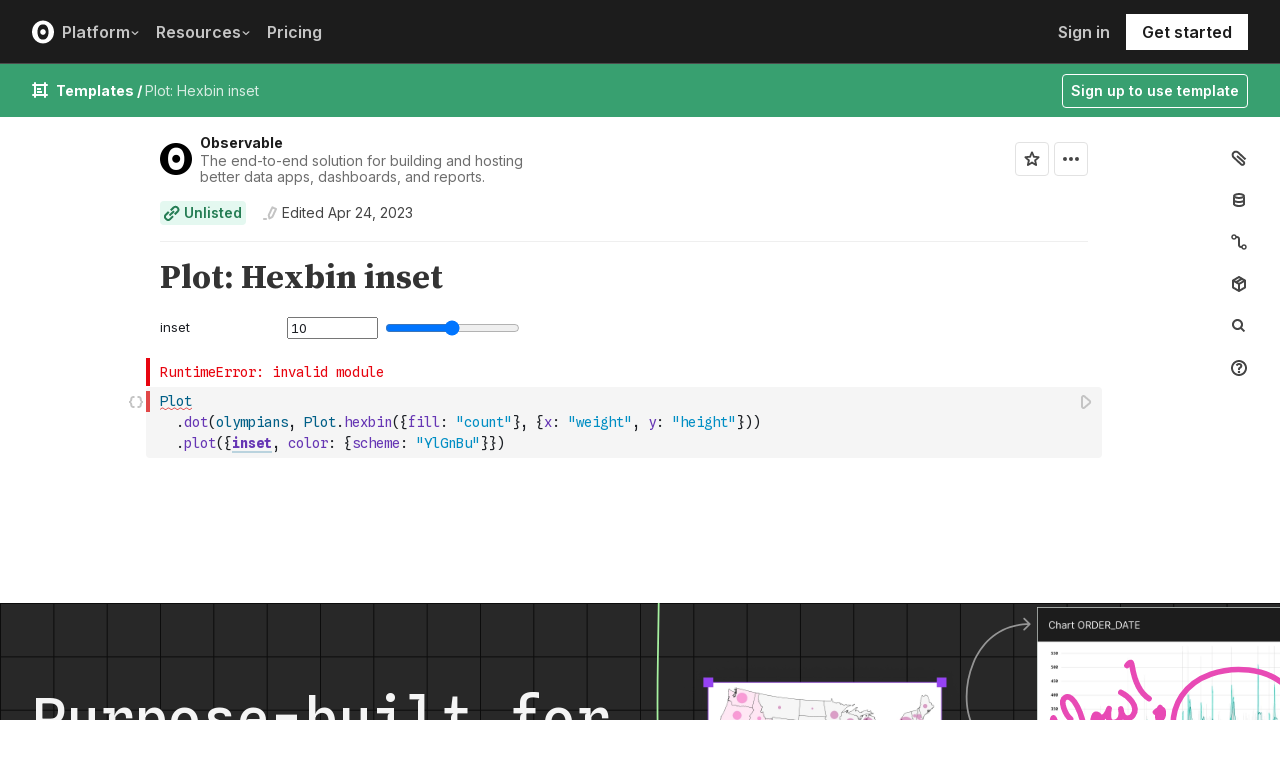

--- FILE ---
content_type: text/html; charset=utf-8
request_url: https://observablehq.com/@observablehq/plot-hexbin-inset?intent=fork
body_size: 22290
content:
<!DOCTYPE html><html><head><meta charSet="utf-8"/><meta name="viewport" content="width=device-width, initial-scale=1, maximum-scale=1"/><link rel="apple-touch-icon" href="https://static.observablehq.com/favicon-512.0667824687f99c942a02e06e2db1a060911da0bf3606671676a255b1cf97b4fe.png"/><link rel="icon" type="image/png" href="https://static.observablehq.com/favicon-512.0667824687f99c942a02e06e2db1a060911da0bf3606671676a255b1cf97b4fe.png" sizes="512x512"/><link rel="search" type="application/opensearchdescription+xml" href="https://static.observablehq.com/opensearch.bf5e25ab3eef28bb53ee52e7f57ea5210eb03b2edb9f7c51328d4b7ed874497a.xml" title="Observable"/><title>Plot: Hexbin inset / Observable | Observable</title><link rel="canonical" href="https://observablehq.com/@observablehq/plot-hexbin-inset" class="jsx-89ba54f59fad5733"/><link rel="alternate" type="application/rss+xml" title="Observable | Observable" href="https://api.observablehq.com/documents/@observablehq.rss" class="jsx-89ba54f59fad5733"/><meta name="robots" content="noindex"/><meta property="og:type" content="article"/><meta property="og:url" content="https://observablehq.com/@observablehq/plot-hexbin-inset"/><meta property="og:site_name" content="Observable"/><meta name="twitter:site" content="@observablehq"/><meta name="title" content="Plot: Hexbin inset"/><meta property="og:title" content="Plot: Hexbin inset"/><meta property="og:image" content="https://static.observableusercontent.com/thumbnail/21e1dca52a6ba278bcddb7458cbd8a0d21e8c13ed2358ce7a794f3ec99b4dcc7.jpg"/><meta name="twitter:card" content="summary_large_image"/><meta name="author" content="Observable"/><meta name="article:author" content="https://observablehq.com/user/@observablehq"/><meta property="article:published_time" content="2023-04-24T17:25:49.029Z"/><meta property="article:modified_time" content="2023-04-24T17:25:39.870Z"/><link rel="preload" as="image" imageSrcSet="/_next/image?url=https%3A%2F%2Fstatic.observablehq.com%2Fassets%2Fmarketing%2Fcomponents%2Fnotebook-signup-cta%2Fbg-raster.png&amp;w=3840&amp;q=100 1x" fetchpriority="high"/><link rel="preload" href="https://static.observablehq.com/assets/marketing/components/notebook-signup-cta/bg-vector.svg" as="image" fetchpriority="high"/><meta name="next-head-count" content="11"/><script async="" src="https://www.googletagmanager.com/gtag/js?id=G-9B88TP6PKQ"></script><script>window.dataLayer = window.dataLayer || [];
function gtag(){dataLayer.push(arguments);}
gtag('js', new Date());
gtag('config', "G-9B88TP6PKQ", { 'send_page_view': false });</script><script type="application/ld+json">{"@context":"https://schema.org","@type":"WebSite","name":"Observable","url":"https://observablehq.com"}</script><link rel="preload" href="/_next/static/media/c4b700dcb2187787-s.p.woff2" as="font" type="font/woff2" crossorigin="anonymous" data-next-font="size-adjust"/><link rel="preload" href="/_next/static/media/e4af272ccee01ff0-s.p.woff2" as="font" type="font/woff2" crossorigin="anonymous" data-next-font="size-adjust"/><link rel="preload" href="/_next/static/media/e02f7a71372872a3-s.p.woff2" as="font" type="font/woff2" crossorigin="anonymous" data-next-font="size-adjust"/><link rel="preload" href="/_next/static/css/1ea12399bef49ff9.css" as="style"/><link rel="stylesheet" href="/_next/static/css/1ea12399bef49ff9.css" data-n-g=""/><noscript data-n-css=""></noscript><script defer="" nomodule="" src="/_next/static/chunks/polyfills-42372ed130431b0a.js"></script><script defer="" src="/_next/static/chunks/5494.787e14c8d3937ab9.js"></script><script src="/_next/static/chunks/webpack-90c247f3fc75b31c.js" defer=""></script><script src="/_next/static/chunks/framework-6761de23ac53dea2.js" defer=""></script><script src="/_next/static/chunks/main-c58989c3021235ab.js" defer=""></script><script src="/_next/static/chunks/pages/_app-855d944251aa3e60.js" defer=""></script><script src="/_next/static/chunks/8764-2e627aae7fb0f4fa.js" defer=""></script><script src="/_next/static/chunks/9273-d14a7c3909b5f026.js" defer=""></script><script src="/_next/static/chunks/3999-eb7c9b525e00cb6c.js" defer=""></script><script src="/_next/static/chunks/458-da327e6db3c10979.js" defer=""></script><script src="/_next/static/chunks/1582-a2f08f5ae2533d61.js" defer=""></script><script src="/_next/static/chunks/4169-6ad243c83836ace1.js" defer=""></script><script src="/_next/static/chunks/5337-980e9eb977a88127.js" defer=""></script><script src="/_next/static/chunks/2080-c6a5800a5b5cb795.js" defer=""></script><script src="/_next/static/chunks/3838-4b8e02e8f55e9cac.js" defer=""></script><script src="/_next/static/chunks/528-800f8c462d250c90.js" defer=""></script><script src="/_next/static/chunks/4636-ecc57e6ad3c22d95.js" defer=""></script><script src="/_next/static/chunks/4022-095d79d3fe2cdfd3.js" defer=""></script><script src="/_next/static/chunks/1197-d153e92c03c4f338.js" defer=""></script><script src="/_next/static/chunks/9430-83e2254873be7112.js" defer=""></script><script src="/_next/static/chunks/2549-1c4d920a267519c5.js" defer=""></script><script src="/_next/static/chunks/8770-feb0767260761d09.js" defer=""></script><script src="/_next/static/chunks/5590-44cd7df546b28f0e.js" defer=""></script><script src="/_next/static/chunks/1207-71fe2d3f2061876e.js" defer=""></script><script src="/_next/static/chunks/3907-5d72c42e83208dff.js" defer=""></script><script src="/_next/static/chunks/372-5b944a1f88a19224.js" defer=""></script><script src="/_next/static/chunks/7297-bfdd73091e75e122.js" defer=""></script><script src="/_next/static/chunks/1453-be3e44006488a7ae.js" defer=""></script><script src="/_next/static/chunks/8234-17e2e08c1547e76c.js" defer=""></script><script src="/_next/static/chunks/7828-be8665dbf19de164.js" defer=""></script><script src="/_next/static/chunks/5946-b2ffdb2955e74bf4.js" defer=""></script><script src="/_next/static/chunks/9004-b9fbb88ab53d246b.js" defer=""></script><script src="/_next/static/chunks/pages/%5Bat%5D/%5B...specifiers%5D-90c85f7c084fde2e.js" defer=""></script><script src="/_next/static/z-9afeLI5G0KySymG5zcH/_buildManifest.js" defer=""></script><script src="/_next/static/z-9afeLI5G0KySymG5zcH/_ssgManifest.js" defer=""></script><style id="__jsx-5405015f029035ec">@-webkit-keyframes loading-animation{from{-webkit-transform:translatex(-100%);transform:translatex(-100%)}to{-webkit-transform:translatex(0);transform:translatex(0)}}@-moz-keyframes loading-animation{from{-moz-transform:translatex(-100%);transform:translatex(-100%)}to{-moz-transform:translatex(0);transform:translatex(0)}}@-o-keyframes loading-animation{from{-o-transform:translatex(-100%);transform:translatex(-100%)}to{-o-transform:translatex(0);transform:translatex(0)}}@keyframes loading-animation{from{-webkit-transform:translatex(-100%);-moz-transform:translatex(-100%);-o-transform:translatex(-100%);transform:translatex(-100%)}to{-webkit-transform:translatex(0);-moz-transform:translatex(0);-o-transform:translatex(0);transform:translatex(0)}}@-webkit-keyframes cycling-animation{from{background-position:right}to{background-position:left}}@-moz-keyframes cycling-animation{from{background-position:right}to{background-position:left}}@-o-keyframes cycling-animation{from{background-position:right}to{background-position:left}}@keyframes cycling-animation{from{background-position:right}to{background-position:left}}@-webkit-keyframes complete-animation{from{-webkit-transform:translatey(0);transform:translatey(0)}to{-webkit-transform:translatey(-3px);transform:translatey(-3px)}}@-moz-keyframes complete-animation{from{-moz-transform:translatey(0);transform:translatey(0)}to{-moz-transform:translatey(-3px);transform:translatey(-3px)}}@-o-keyframes complete-animation{from{-o-transform:translatey(0);transform:translatey(0)}to{-o-transform:translatey(-3px);transform:translatey(-3px)}}@keyframes complete-animation{from{-webkit-transform:translatey(0);-moz-transform:translatey(0);-o-transform:translatey(0);transform:translatey(0)}to{-webkit-transform:translatey(-3px);-moz-transform:translatey(-3px);-o-transform:translatey(-3px);transform:translatey(-3px)}}.active.jsx-5405015f029035ec,.complete.jsx-5405015f029035ec{height:3px;background-color:#5e513f;-webkit-background-size:25%100%;-moz-background-size:25%100%;-o-background-size:25%100%;background-size:25%100%;background-position:right;background-repeat:no-repeat;background-image:-webkit-linear-gradient(left,#5e513f,#a5765c,#ff7e6a,#ffb47e,#ffe694,#b3eb9f,#7ec4f6,#bb87fa,#5e513f);background-image:-moz-linear-gradient(left,#5e513f,#a5765c,#ff7e6a,#ffb47e,#ffe694,#b3eb9f,#7ec4f6,#bb87fa,#5e513f);background-image:-o-linear-gradient(left,#5e513f,#a5765c,#ff7e6a,#ffb47e,#ffe694,#b3eb9f,#7ec4f6,#bb87fa,#5e513f);background-image:linear-gradient(to right,#5e513f,#a5765c,#ff7e6a,#ffb47e,#ffe694,#b3eb9f,#7ec4f6,#bb87fa,#5e513f)}.active.jsx-5405015f029035ec{-webkit-animation:loading-animation 3s linear forwards,cycling-animation 3s 3s linear alternate infinite;-moz-animation:loading-animation 3s linear forwards,cycling-animation 3s 3s linear alternate infinite;-o-animation:loading-animation 3s linear forwards,cycling-animation 3s 3s linear alternate infinite;animation:loading-animation 3s linear forwards,cycling-animation 3s 3s linear alternate infinite}.complete.jsx-5405015f029035ec{-webkit-animation:complete-animation.2s linear forwards;-moz-animation:complete-animation.2s linear forwards;-o-animation:complete-animation.2s linear forwards;animation:complete-animation.2s linear forwards;visibility:hidden;-webkit-transition:visibility 0s .2s;-moz-transition:visibility 0s .2s;-o-transition:visibility 0s .2s;transition:visibility 0s .2s}</style><style id="__jsx-2774461501">:root{--navHeight:48px;--screenHeight:calc(100vh - var(--navHeight));--nav-color-text:#c5c5c5;--nav-color-text-active:#fff;--nav-color-bg:#1c1c1c;--nav-color-logo:#fff;--nav-color-button-text:#1c1c1c;--nav-color-button-bg-hover:#eeeeee;--nav-color-border:#4c4c4c}@media (min-width: 768px){:root{--navHeight:64px}}[data-reach-dialog-content]#mobile-nav-dialog{width:100%;min-width:unset;max-width:none;margin:0;min-height:unset;-webkit-border-radius:0;-moz-border-radius:0;border-radius:0;-webkit-box-shadow:none;-moz-box-shadow:none;box-shadow:none}</style><style id="__jsx-6659368c4cbab750">@-webkit-keyframes bump{0%{-webkit-transform:none;transform:none}25%{-webkit-transform:scale(1.5);transform:scale(1.5)}100%{-webkit-transform:none;transform:none}}@-moz-keyframes bump{0%{-moz-transform:none;transform:none}25%{-moz-transform:scale(1.5);transform:scale(1.5)}100%{-moz-transform:none;transform:none}}@-o-keyframes bump{0%{-o-transform:none;transform:none}25%{-o-transform:scale(1.5);transform:scale(1.5)}100%{-o-transform:none;transform:none}}@keyframes bump{0%{-webkit-transform:none;-moz-transform:none;-o-transform:none;transform:none}25%{-webkit-transform:scale(1.5);-moz-transform:scale(1.5);-o-transform:scale(1.5);transform:scale(1.5)}100%{-webkit-transform:none;-moz-transform:none;-o-transform:none;transform:none}}.bump{-webkit-animation-duration:350ms;-moz-animation-duration:350ms;-o-animation-duration:350ms;animation-duration:350ms;-webkit-animation-fill-mode:forwards;-moz-animation-fill-mode:forwards;-o-animation-fill-mode:forwards;animation-fill-mode:forwards;-webkit-animation-name:bump;-moz-animation-name:bump;-o-animation-name:bump;animation-name:bump}</style><style id="__jsx-eedd486652830b1c">.action-button--default.jsx-eedd486652830b1c{border-color:var(--light-gray);color:var(--dark-gray)}.action-button--banner.jsx-eedd486652830b1c{border-color:transparent;color:var(--white)}.action-button--highlight.jsx-eedd486652830b1c{border-color:var(--light-gray);color:var(--blue)}.action-button--list.jsx-eedd486652830b1c{border-color:transparent;color:var(--moon-gray)}.action-button.jsx-eedd486652830b1c{margin-left:5px;padding:8px 8px;-webkit-transition:border-color 250ms ease;-moz-transition:border-color 250ms ease;-o-transition:border-color 250ms ease;transition:border-color 250ms ease}.action-button--default.jsx-eedd486652830b1c:hover{color:var(--black);background-color:var(--near-white)}.action-button--banner.jsx-eedd486652830b1c:hover{color:var(--white);background-color:rgba(0,0,0,.1)}.action-button--highlight.jsx-eedd486652830b1c:hover{color:var(--white);background-color:var(--blue)}.action-button--list.jsx-eedd486652830b1c:hover{color:var(--dark-gray)}.action-button.jsx-eedd486652830b1c:hover{border-color:transparent}.action-button[disabled].jsx-eedd486652830b1c{display:none}.stuck .action-button.jsx-eedd486652830b1c{border-color:transparent}</style><style id="__jsx-d6d7e798d9e95d06">:root{--reach-menu-button:1}[data-reach-popover]{z-index:2}</style><style id="__jsx-e7b7d6e7b559af87">[data-reach-menu-item][data-selected]{color:var(--near-black);background-color:var(--near-white)}[data-reach-menu-item][data-selected].hover-blue{color:var(--blue)}[data-reach-menu-item][data-selected].hover-dark-red{color:var(--dark-red)}[data-reach-menu-item][data-selected].hover-bg-washed-red{background-color:var(--washed-red)}[data-reach-menu-item][aria-disabled]{opacity:.5;cursor:not-allowed}</style><style id="__jsx-2130739268">@media screen and (min-width: 60em){.body.jsx-2130739268{padding-right:var(--spacing-extra-large)}}@media screen and (min-width:90em){.body.jsx-2130739268{padding-right:var(--spacing-large)}}@media screen and (min-width:60em){.body.jsx-2130739268{padding-left:var(--spacing-large)}}</style><style id="__jsx-1489295372">.sticky.jsx-1489295372{top:64px}@media screen and (min-width: 30em){.sticky.jsx-1489295372{top:64px}}.body.jsx-1489295372{padding-right:"calc(420px - max((100vw - 64rem)/2, 0px))"}</style><style id="__jsx-583862190">.fixed.jsx-583862190{top:64px;right:var(--spacing-medium);bottom:0}@media screen and (min-width: 60em){.fixed.jsx-583862190{right:0}}.pane.jsx-583862190{position:fixed;top:0;right:0;bottom:0;left:0}@media screen and (min-width: 30em){.pane.jsx-583862190{position:static;max-height:-webkit-calc(100vh - 64px - 41px - 38px);max-height:-moz-calc(100vh - 64px - 41px - 38px);max-height:calc(100vh - 64px - 41px - 38px);width:-webkit-calc(
              0px - 2 *
                var(--spacing-small) - var(--spacing-extra-small) - var(
                  --width-2
                )
                
            );width:-moz-calc(
              0px - 2 *
                var(--spacing-small) - var(--spacing-extra-small) - var(
                  --width-2
                )
                
            );width:calc(
              0px - 2 *
                var(--spacing-small) - var(--spacing-extra-small) - var(
                  --width-2
                )
                
            )}}.dismiss-button.jsx-583862190{top:0;right:0}</style><style id="__jsx-60a718ae68b8f767">.fullscreen-stretch.jsx-60a718ae68b8f767{padding:1em 4em;background-color:var(--white);width:100%;height:100%;overflow-y:scroll}</style><style id="__jsx-3574674509">.heading-one.jsx-3574674509{font-size:28px;line-height:36px}.heading-one.force-desktop-style.jsx-3574674509{font-size:56px;line-height:64px}@media screen and (min-width: 30em){.heading-one.jsx-3574674509{font-size:40px;line-height:48px}}@media screen and (min-width: 60em){.heading-one.jsx-3574674509{font-size:56px;line-height:64px}}</style><style id="__jsx-3ba17750e06cdfc4">.button-or-link.jsx-3ba17750e06cdfc4{--animation-transition:0.2s ease-in-out;font-size:14px;line-height:19px;position:relative}.button-or-link.jsx-3ba17750e06cdfc4:not(.disabled):hover .arrow-wrap{-webkit-transform:translatex(4px);-moz-transform:translatex(4px);-ms-transform:translatex(4px);-o-transform:translatex(4px);transform:translatex(4px)}.button-or-link.jsx-3ba17750e06cdfc4 .arrow-wrap{-webkit-transition:-webkit-transform var(--animation-transition);-moz-transition:-moz-transform var(--animation-transition);-o-transition:-o-transform var(--animation-transition);transition:-webkit-transform var(--animation-transition);transition:-moz-transform var(--animation-transition);transition:-o-transform var(--animation-transition);transition:transform var(--animation-transition)}.button-or-link.disabled.jsx-3ba17750e06cdfc4{cursor:not-allowed}.button-or-link.jsx-3ba17750e06cdfc4 .arrow-wrap{margin-left:4px}@media screen and (min-width: 30em){.button-or-link.jsx-3ba17750e06cdfc4{font-size:16px;margin-right:24px}.button-or-link.align-center.jsx-3ba17750e06cdfc4{margin-right:12px;margin-left:12px}.button-or-link.align-right.jsx-3ba17750e06cdfc4{margin-right:0;margin-left:24px}}</style><style id="__jsx-10cd985fcdaa9972">.button-or-link.fancy.jsx-10cd985fcdaa9972{--focus-border-offset:6px;--focus-border-width:2px;--animation-transition:0.2s ease-in-out;padding:12.5px 16px;color:var(--white);background-color:var(--near-black);border:2px solid var(--near-black);outline:none;-webkit-transition:background-color var(--animation-transition),border-color var(--animation-transition);-moz-transition:background-color var(--animation-transition),border-color var(--animation-transition);-o-transition:background-color var(--animation-transition),border-color var(--animation-transition);transition:background-color var(--animation-transition),border-color var(--animation-transition)}.button-or-link.fancy.jsx-10cd985fcdaa9972:hover{background-color:var(--dark-gray);border-color:var(--dark-gray)}.button-or-link.fancy.blue-theme.jsx-10cd985fcdaa9972{color:var(--near-black);background-color:var(--faint-blue);border-color:var(--faint-blue)}.button-or-link.fancy.blue-theme.jsx-10cd985fcdaa9972:hover{background-color:var(--washed-blue);border-color:var(--washed-blue)}.button-or-link.fancy.white-theme.jsx-10cd985fcdaa9972{color:var(--near-black);background-color:var(--white);border-color:var(--white)}.button-or-link.fancy.white-theme.jsx-10cd985fcdaa9972:hover{background-color:var(--near-white);border-color:var(--near-white)}.button-or-link.fancy.jsx-10cd985fcdaa9972:before{content:"";display:none;position:absolute;width:-webkit-calc(100% + (var(--focus-border-offset) + var(--focus-border-width)));width:-moz-calc(100% + (var(--focus-border-offset) + var(--focus-border-width)));width:calc(100% + (var(--focus-border-offset) + var(--focus-border-width)));height:-webkit-calc(100% + (var(--focus-border-offset) + var(--focus-border-width)));height:-moz-calc(100% + (var(--focus-border-offset) + var(--focus-border-width)));height:calc(100% + (var(--focus-border-offset) + var(--focus-border-width)));pointer-events:none;border:var(--focus-border-width)solid var(--blue);left:-webkit-calc(-1*var(--focus-border-offset));left:-moz-calc(-1*var(--focus-border-offset));left:calc(-1*var(--focus-border-offset));top:-webkit-calc(-1*var(--focus-border-offset));top:-moz-calc(-1*var(--focus-border-offset));top:calc(-1*var(--focus-border-offset))}.button-or-link.fancy.blue-theme.jsx-10cd985fcdaa9972:before{border-color:var(--white)}.button-or-link.fancy.jsx-10cd985fcdaa9972:focus-visible:before{display:block}.button-or-link.fancy.sz-tall.jsx-10cd985fcdaa9972{padding:16px}.button-or-link.fancy.secondary.jsx-10cd985fcdaa9972{color:var(--near-black);background-color:transparent;-webkit-backdrop-filter:blur(50px);backdrop-filter:blur(50px)}.button-or-link.fancy.secondary.jsx-10cd985fcdaa9972:hover{color:var(--near-black);background-color:rgba(0,0,0,.05);border-color:var(--near-black)}.button-or-link.fancy.blue-theme.secondary.jsx-10cd985fcdaa9972{color:var(--white);border-color:var(--white)}.button-or-link.fancy.blue-theme.secondary.jsx-10cd985fcdaa9972:hover{color:var(--white);border-color:var(--white);background-color:rgba(255,255,255,.05)}.button-or-link.fancy.white-theme.secondary.jsx-10cd985fcdaa9972{color:var(--white);border-color:var(--white)}.button-or-link.fancy.white-theme.secondary.jsx-10cd985fcdaa9972:hover{color:var(--white);border-color:var(--white);background-color:rgba(255,255,255,.05)}.button-or-link.fancy.primary.disabled.jsx-10cd985fcdaa9972,.button-or-link.fancy.secondary.disabled.jsx-10cd985fcdaa9972{color:var(--mid-gray);background-color:var(--silver);border-color:var(--silver)}.button-or-link.fancy.jsx-10cd985fcdaa9972 .arrow-wrap{margin-left:8px}@media screen and (min-width: 30em){.button-or-link.fancy.jsx-10cd985fcdaa9972{min-width:200px}.button-or-link.fancy.sz-tall.jsx-10cd985fcdaa9972{padding:20.5px 16px}}</style><style id="__jsx-301618467">.container-grid.jsx-301618467{--col-gap:var(--spacing-medium);display:grid;grid-template-columns:repeat(12,1fr);grid-column-gap:var(--col-gap)}@media screen and (min-width: 60em){.container-grid.jsx-301618467{--col-gap:var(--spacing-large)}}</style><style id="__jsx-1054704877">.container-grid .full-width{grid-column:1/span 12}.container-grid .left-half{grid-column:1/span 6}.container-grid .right-half{grid-column:7/span 6}</style><style id="__jsx-33d4ea7186cd0717">.grid-bg{position:relative;z-index:0}.grid-bg:before{content:"";height:100%;width:100%;display:block;position:absolute;top:0;left:0;opacity:var(--grid-opacity,1);background-image:-webkit-linear-gradient(var(--grid-color)1px,transparent 1px),-webkit-linear-gradient(left,var(--grid-color)1px,transparent 1px);background-image:-moz-linear-gradient(var(--grid-color)1px,transparent 1px),-moz-linear-gradient(left,var(--grid-color)1px,transparent 1px);background-image:-o-linear-gradient(var(--grid-color)1px,transparent 1px),-o-linear-gradient(left,var(--grid-color)1px,transparent 1px);background-image:linear-gradient(var(--grid-color)1px,transparent 1px),linear-gradient(90deg,var(--grid-color)1px,transparent 1px);-webkit-background-size:var(--grid-size)var(--grid-size);-moz-background-size:var(--grid-size)var(--grid-size);-o-background-size:var(--grid-size)var(--grid-size);background-size:var(--grid-size)var(--grid-size);background-position:top left;pointer-events:none;z-index:-1}</style><style id="__jsx-1914620835">.container-wrap.jsx-1914620835{height:var(--snap-height,auto);display:-webkit-box;display:-webkit-flex;display:-moz-box;display:-ms-flexbox;display:flex;-webkit-box-orient:vertical;-webkit-box-direction:normal;-webkit-flex-direction:column;-moz-box-orient:vertical;-moz-box-direction:normal;-ms-flex-direction:column;flex-direction:column;-webkit-transition:height.1s ease-in-out;-moz-transition:height.1s ease-in-out;-o-transition:height.1s ease-in-out;transition:height.1s ease-in-out}.container.jsx-1914620835{--container-padding-top:var(--spacing-large);--container-padding-horizontal:var(--spacing-medium);--container-padding-bottom:var(--spacing-large);padding:var(--container-padding-top)var(--container-padding-horizontal)var(--container-padding-bottom)}.container.reduced-top-padding.jsx-1914620835{--container-padding-top:var(--spacing-medium)}.container.reduced-bottom-padding.jsx-1914620835{--container-padding-bottom:var(--spacing-medium)}@media (min-width: 640px){.container.jsx-1914620835{--container-padding-top:var(--spacing-extra-large);--container-padding-horizontal:var(--spacing-large);--container-padding-bottom:var(--spacing-extra-large)}.container.reduced-top-padding.jsx-1914620835{--container-padding-top:var(--spacing-large)}.container.reduced-bottom-padding.jsx-1914620835{--container-padding-bottom:var(--spacing-large)}}@media (min-width: 1280px){.container.jsx-1914620835{--container-padding-top:80px;--container-padding-horizontal:0;--container-padding-bottom:80px}.container.reduced-top-padding.jsx-1914620835{--container-padding-top:64px}.container.reduced-bottom-padding.jsx-1914620835{--container-padding-bottom:64px}}</style><style id="__jsx-2536218499">.cta-buttons.jsx-2536218499 .button-or-link{font-size:14px;padding:16px 12px!important;display:-webkit-inline-box;display:-webkit-inline-flex;display:-moz-inline-box;display:-ms-inline-flexbox;display:inline-flex}@media screen and (min-width: 60em){.cta-buttons.jsx-2536218499 .button-or-link{padding:16px 24px!important}}</style><style id="__jsx-8d4ea8e40418e08b">ul.jsx-8d4ea8e40418e08b{margin:0;padding:0}li.jsx-8d4ea8e40418e08b{list-style:none}</style><style id="__jsx-89ba54f59fad5733">.following{scroll-behavior:smooth}</style><style id="__jsx-2ee58d861371c8b0">.tooltipped{position:relative}.tooltipped::after{position:absolute;z-index:1000000;display:none;padding:.5em .75em;font-weight:normal;font-variant:normal;font-size:11px;line-height:1.5;font-family:var(--sans-serif);-webkit-font-smoothing:subpixel-antialiased;color:#fff;text-align:center;text-decoration:none;text-shadow:none;text-transform:none;letter-spacing:normal;word-wrap:break-word;white-space:pre;pointer-events:none;content:attr(aria-label);background:var(--black);border:1px solid var(--dark-gray);-webkit-border-radius:4px;-moz-border-radius:4px;border-radius:4px;opacity:0}.tooltipped-error::after{background-color:var(--red)!important;border-color:var(--red)!important}@-webkit-keyframes tooltip-appear{from{opacity:0}to{opacity:1}}@-moz-keyframes tooltip-appear{from{opacity:0}to{opacity:1}}@-o-keyframes tooltip-appear{from{opacity:0}to{opacity:1}}@keyframes tooltip-appear{from{opacity:0}to{opacity:1}}@media(hover){.tooltipped:hover::after{display:inline-block;text-decoration:none;-webkit-animation-name:tooltip-appear;-moz-animation-name:tooltip-appear;-o-animation-name:tooltip-appear;animation-name:tooltip-appear;-webkit-animation-duration:.05s;-moz-animation-duration:.05s;-o-animation-duration:.05s;animation-duration:.05s;-webkit-animation-fill-mode:forwards;-moz-animation-fill-mode:forwards;-o-animation-fill-mode:forwards;animation-fill-mode:forwards;-webkit-animation-timing-function:ease-in;-moz-animation-timing-function:ease-in;-o-animation-timing-function:ease-in;animation-timing-function:ease-in;-webkit-animation-delay:.6s;-moz-animation-delay:.6s;-o-animation-delay:.6s;animation-delay:.6s}}.tooltipped-show .tooltipped::after{display:inline-block;text-decoration:none;-webkit-animation-name:tooltip-appear;-moz-animation-name:tooltip-appear;-o-animation-name:tooltip-appear;animation-name:tooltip-appear;-webkit-animation-duration:.05s;-moz-animation-duration:.05s;-o-animation-duration:.05s;animation-duration:.05s;-webkit-animation-fill-mode:forwards;-moz-animation-fill-mode:forwards;-o-animation-fill-mode:forwards;animation-fill-mode:forwards;-webkit-animation-timing-function:ease-in;-moz-animation-timing-function:ease-in;-o-animation-timing-function:ease-in;animation-timing-function:ease-in}.tooltipped-s::after,.tooltipped-se::after,.tooltipped-sw::after{top:100%;right:50%;margin-top:6px}.tooltipped-se::after{right:auto;left:50%;margin-left:-16px}.tooltipped-sw::after{margin-right:-16px}.tooltipped-n::after,.tooltipped-ne::after,.tooltipped-nw::after{right:50%;bottom:100%;margin-bottom:6px}.tooltipped-ne::after{right:auto;left:50%;margin-left:-16px}.tooltipped-nw::after{margin-right:-16px}.tooltipped-s::after,.tooltipped-n::after{-webkit-transform:translatex(50%);-moz-transform:translatex(50%);-ms-transform:translatex(50%);-o-transform:translatex(50%);transform:translatex(50%)}.tooltipped-w::after{right:100%;bottom:50%;margin-right:6px;-webkit-transform:translatey(50%);-moz-transform:translatey(50%);-ms-transform:translatey(50%);-o-transform:translatey(50%);transform:translatey(50%);text-align:right}.tooltipped-e::after{bottom:50%;left:100%;margin-left:6px;-webkit-transform:translatey(50%);-moz-transform:translatey(50%);-ms-transform:translatey(50%);-o-transform:translatey(50%);transform:translatey(50%);text-align:left}</style><style id="__jsx-3722355456">:root{--font-inter:'__Inter_e798ec', '__Inter_Fallback_e798ec', -apple-system, BlinkMacSystemFont, avenir next, avenir, helvetica, helvetica neue, ubuntu, roboto, noto, segoe ui, arial, sans-serif;--font-spline-mono:'__Spline_Sans_Mono_1999fd', '__Spline_Sans_Mono_Fallback_1999fd', SFMono-Regular, Menlo, Consolas, Monaco, Liberation Mono, Courier New, monospace}</style></head><body><div id="__next"><div style="will-change:transform" data-testid="page-loading-bar" class="jsx-5405015f029035ec w-100 z-999 fixed pen"></div><nav aria-label="Main" data-orientation="horizontal" dir="ltr" class="tw-z-[2] tw-sticky tw-top-0 tw-w-full max-md:tw-hidden"><span></span><div class="tw-relative tw-bg-[--nav-color-bg] tw-text-[--nav-color-text] tw-transition-colors tw-duration-300"><div style="position:relative"><ul data-orientation="horizontal" class="tw-flex tw-flex-row tw-justify-between tw-list-none tw-flex-nowrap tw-py-2 tw-px-8 tw-m-0 tw-h-[--navHeight] tw-border-0 tw-border-b tw-border-solid tw-border-[--nav-color-border]" dir="ltr"><div class="tw-flex tw-flex-row tw-flex-nowrap tw-gap-4 tw-items-center"><li><a class="tw-flex tw-items-center tw-border-none" data-radix-collection-item="" href="/"><svg role="img" viewBox="0 0 25 28" width="25" height="28" aria-label="Observable" fill="currentColor" style="width:22px" class="tw-text-[--nav-color-logo]"><path d="M12.5 22.6667C11.3458 22.6667 10.3458 22.4153 9.5 21.9127C8.65721 21.412 7.98339 20.7027 7.55521 19.8654C7.09997 18.9942 6.76672 18.0729 6.56354 17.1239C6.34796 16.0947 6.24294 15.0483 6.25 14C6.25 13.1699 6.30417 12.3764 6.41354 11.6176C6.52188 10.8598 6.72292 10.0894 7.01563 9.30748C7.30833 8.52555 7.68542 7.84763 8.14479 7.27274C8.62304 6.68378 9.24141 6.20438 9.95208 5.87163C10.6979 5.51244 11.5458 5.33333 12.5 5.33333C13.6542 5.33333 14.6542 5.58467 15.5 6.08733C16.3428 6.588 17.0166 7.29733 17.4448 8.13459C17.8969 8.99644 18.2271 9.9103 18.4365 10.8761C18.6448 11.841 18.75 12.883 18.75 14C18.75 14.8301 18.6958 15.6236 18.5865 16.3824C18.4699 17.1702 18.2639 17.9446 17.9719 18.6925C17.6698 19.4744 17.2948 20.1524 16.8427 20.7273C16.3906 21.3021 15.7927 21.7692 15.0479 22.1284C14.3031 22.4876 13.4542 22.6667 12.5 22.6667ZM14.7063 16.2945C15.304 15.6944 15.6365 14.864 15.625 14C15.625 13.1073 15.326 12.3425 14.7292 11.7055C14.1313 11.0685 13.3885 10.75 12.5 10.75C11.6115 10.75 10.8688 11.0685 10.2708 11.7055C9.68532 12.3123 9.36198 13.1405 9.375 14C9.375 14.8927 9.67396 15.6575 10.2708 16.2945C10.8688 16.9315 11.6115 17.25 12.5 17.25C13.3885 17.25 14.124 16.9315 14.7063 16.2945ZM12.5 27C19.4031 27 25 21.1792 25 14C25 6.82075 19.4031 1 12.5 1C5.59687 1 0 6.82075 0 14C0 21.1792 5.59687 27 12.5 27Z" fill="currentColor"></path></svg></a></li><li><button id="radix-:R16sm:-trigger-Platform" data-state="closed" aria-expanded="false" aria-controls="radix-:R16sm:-content-Platform" class="tw-flex tw-items-center tw-justify-between tw-bg-transparent tw-p-2 tw-no-underline tw-font-semibold tw-text-[16px] tw-border-none tw-group tw-select-none tw-gap-2 hover:tw-text-[--nav-color-text-active] tw-relative after:tw-content-[&#x27;&#x27;] after:tw-absolute after:-tw-bottom-4 after:tw-left-0 after:tw-w-full after:tw-h-4 after:tw-outline-none" data-radix-collection-item="">Platform<!-- --> <svg width="10" height="16" viewBox="0 0 16 16" fill="none" class="tw-relative tw-top-px tw-transition-transform tw-duration-[250] tw-ease-in group-data-[state=open]:-tw-rotate-180" aria-hidden="true"><path d="M3.5 6.18536L8 10.1854L12.5 6.18536" stroke="currentColor" stroke-width="2" stroke-linecap="round"></path></svg></button></li><li><button id="radix-:R16sm:-trigger-Resources" data-state="closed" aria-expanded="false" aria-controls="radix-:R16sm:-content-Resources" class="tw-flex tw-items-center tw-justify-between tw-bg-transparent tw-p-2 tw-no-underline tw-font-semibold tw-text-[16px] tw-border-none tw-group tw-select-none tw-gap-2 hover:tw-text-[--nav-color-text-active] tw-relative after:tw-content-[&#x27;&#x27;] after:tw-absolute after:-tw-bottom-4 after:tw-left-0 after:tw-w-full after:tw-h-4 after:tw-outline-none" data-radix-collection-item="">Resources<!-- --> <svg width="10" height="16" viewBox="0 0 16 16" fill="none" class="tw-relative tw-top-px tw-transition-transform tw-duration-[250] tw-ease-in group-data-[state=open]:-tw-rotate-180" aria-hidden="true"><path d="M3.5 6.18536L8 10.1854L12.5 6.18536" stroke="currentColor" stroke-width="2" stroke-linecap="round"></path></svg></button></li><li><a class="tw-flex tw-items-center tw-justify-between tw-bg-transparent tw-p-2 tw-no-underline tw-font-semibold tw-text-[16px] tw-border-none tw-group tw-select-none tw-gap-2 hover:tw-text-[--nav-color-text-active]" data-radix-collection-item="" href="/pricing">Pricing</a></li></div><div class="tw-flex tw-flex-row tw-flex-nowrap tw-gap-4 tw-items-center"><li><button class="tw-flex tw-items-center tw-justify-between tw-bg-transparent tw-p-2 tw-no-underline tw-font-semibold tw-text-[16px] tw-border-none tw-group tw-select-none tw-gap-2 hover:tw-text-[--nav-color-text-active] !tw-px-4 tw-cursor-pointer" data-radix-collection-item="">Sign in</button></li><li><a class="tw-flex tw-items-center tw-justify-between tw-bg-transparent tw-p-2 tw-no-underline tw-font-semibold tw-text-[16px] tw-border-none tw-group tw-select-none tw-gap-2 hover:tw-text-[--nav-color-text-active] !tw-px-4 !tw-bg-[--nav-color-logo] !tw-text-[--nav-color-button-text] hover:!tw-bg-[var(--nav-color-button-bg-hover,var(--nav-color-logo))]" data-radix-collection-item="" href="/get-started">Get started</a></li></div></ul></div><div class="tw-absolute tw-left-0 tw-top-full tw-flex tw-w-full tw-justify-center"><div data-state="closed" data-orientation="horizontal" class="tw-relative tw-w-full tw-bg-white tw-overflow-hidden tw-transition-[height] tw-duration-300 tw-h-[var(--radix-navigation-menu-viewport-height,auto)] data-[state=closed]:tw-h-0 tw-shadow-[0px_4px_4px_0px_rgba(0,0,0,0.25)]" style="pointer-events:none"></div></div></div></nav><nav class="tw-z-[2] tw-sticky tw-top-0 tw-w-full md:tw-hidden"><div class="tw-bg-[--nav-color-bg] tw-text-[--nav-color-text] tw-flex tw-flex-row tw-justify-between tw-items-center tw-py-2 tw-px-4 tw-h-[--navHeight] tw-border-0 tw-border-b tw-border-solid tw-border-gray-500 tw-transition-colors tw-duration-300"><a class="tw-inline-flex tw-items-center" href="/"><svg role="img" viewBox="0 0 25 28" width="25" height="28" aria-label="Observable" fill="currentColor" style="width:22px" class="tw-text-[--nav-color-logo]"><path d="M12.5 22.6667C11.3458 22.6667 10.3458 22.4153 9.5 21.9127C8.65721 21.412 7.98339 20.7027 7.55521 19.8654C7.09997 18.9942 6.76672 18.0729 6.56354 17.1239C6.34796 16.0947 6.24294 15.0483 6.25 14C6.25 13.1699 6.30417 12.3764 6.41354 11.6176C6.52188 10.8598 6.72292 10.0894 7.01563 9.30748C7.30833 8.52555 7.68542 7.84763 8.14479 7.27274C8.62304 6.68378 9.24141 6.20438 9.95208 5.87163C10.6979 5.51244 11.5458 5.33333 12.5 5.33333C13.6542 5.33333 14.6542 5.58467 15.5 6.08733C16.3428 6.588 17.0166 7.29733 17.4448 8.13459C17.8969 8.99644 18.2271 9.9103 18.4365 10.8761C18.6448 11.841 18.75 12.883 18.75 14C18.75 14.8301 18.6958 15.6236 18.5865 16.3824C18.4699 17.1702 18.2639 17.9446 17.9719 18.6925C17.6698 19.4744 17.2948 20.1524 16.8427 20.7273C16.3906 21.3021 15.7927 21.7692 15.0479 22.1284C14.3031 22.4876 13.4542 22.6667 12.5 22.6667ZM14.7063 16.2945C15.304 15.6944 15.6365 14.864 15.625 14C15.625 13.1073 15.326 12.3425 14.7292 11.7055C14.1313 11.0685 13.3885 10.75 12.5 10.75C11.6115 10.75 10.8688 11.0685 10.2708 11.7055C9.68532 12.3123 9.36198 13.1405 9.375 14C9.375 14.8927 9.67396 15.6575 10.2708 16.2945C10.8688 16.9315 11.6115 17.25 12.5 17.25C13.3885 17.25 14.124 16.9315 14.7063 16.2945ZM12.5 27C19.4031 27 25 21.1792 25 14C25 6.82075 19.4031 1 12.5 1C5.59687 1 0 6.82075 0 14C0 21.1792 5.59687 27 12.5 27Z" fill="currentColor"></path></svg></a><button class="tw-inline-flex tw-items-center tw-p-1 tw-border-none tw-bg-transparent -tw-mr-1 tw-cursor-pointer" data-testid="hamburger-button"><svg width="16" height="16" viewBox="0 0 16 16" fill="currentColor"><rect x="1" y="2" width="14" height="2" rx="0.7"></rect><rect x="1" y="7" width="14" height="2" rx="0.7"></rect><rect x="1" y="12" width="14" height="2" rx="0.7"></rect></svg></button></div></nav><div class="jsx-1489295372"></div><div class="jsx-1489295372 mb2 bg-white z-1 dn-print body bn banner sticky b--transparent"><div class="bg--observable-light-green" data-cy="notebook-banner"><div class="pl3 pl4-ns pr3 pr4-ns flex br2 justify-between items-center bg--observable-light-green" style="min-height:50px"><div class="flex flex-auto mv2"><div class="white flex-auto flex items-center"><div class="flex items-center flex-wrap w-100 justify-end"><div class="flex-auto overflow-hidden"><div class="flex items-center pv2 lh-copy"><div class="flex self-start" style="margin-top:2px"><svg width="16" height="16" viewBox="0 0 16 16" fill="none" stroke="currentColor" stroke-width="2" class="flex mr2 flex-shrink-0 self-start"><path d="M3 15V1" stroke-linecap="round" stroke-linejoin="round"></path><path d="M13 15V1" stroke-linecap="round" stroke-linejoin="round"></path><path d="M15 3L1 3" stroke-linecap="round" stroke-linejoin="round"></path><path d="M15 13L1 13" stroke-linecap="round" stroke-linejoin="round"></path><line x1="5" y1="10" x2="10" y2="10"></line><line x1="5" y1="7" x2="9" y2="7"></line></svg></div><div class="flex flex-wrap overflow-hidden" style="text-overflow:ellipsis"><div><b class="flex nowrap"><a class="no-underline" href="/templates">Templates / </a></b></div><div class="flex overflow-hidden fw4 white-80">Plot: Hexbin inset</div></div></div></div><button class="nowrap hover-bg-black-translucent-1 fw6 pa2 br2 no-underline bg-transparent pointer flex animate-all ba justify-end b--white ml2 white"><div class="flex center">Sign up to use template</div></button></div></div></div></div></div></div><div class="jsx-1489295372 dn-print tw-mt-md"><div style="min-height:52px" class="jsx-2130739268 mw8 mw-page-xl center ph4 pr5-l body tw-mt-sm tw-flex tw-flex-col-reverse tw-justify-center navlg:tw-flex-row navlg:tw-justify-between navlg:tw-items-center"><div class="flex items-center tw-w-full tw-max-w-[400px]"><a href="/@observablehq"><img alt="The avatar for @observablehq" title="@observablehq" loading="lazy" width="32" height="32" decoding="async" data-nimg="1" class="inline-flex mw-none br2" style="color:transparent;width:32px;height:32px;max-width:none;flex-shrink:0;display:block;background-color:var(--white)" srcSet="/_next/image?url=https%3A%2F%2Favatars-next.observableusercontent.com%2F5a51c3b908225a581d20577e488e2aba8cbc9541c52982c638638c370c3e5e8e&amp;w=32&amp;q=85 1x, /_next/image?url=https%3A%2F%2Favatars-next.observableusercontent.com%2F5a51c3b908225a581d20577e488e2aba8cbc9541c52982c638638c370c3e5e8e&amp;w=64&amp;q=85 2x" src="/_next/image?url=https%3A%2F%2Favatars-next.observableusercontent.com%2F5a51c3b908225a581d20577e488e2aba8cbc9541c52982c638638c370c3e5e8e&amp;w=64&amp;q=85"/></a><div class="pl2 f6 lh-f6 w-100"><div class="flex items-center justify-start"><a class="truncate truncate dib items-center no-underline near-black hover-blue pr2 fw7" href="/@observablehq">Observable</a></div><div class="fw4 f6 lh-f7 mid-gray line-clamp-1">The end-to-end solution for building and hosting better data apps, dashboards, and reports.</div></div></div><div class="tw-self-end navlg:tw-self-center nowrap body tw-mb-md navlg:tw-mb-0" data-cy="notebook-title"><div><div class="tw-flex tw-justify-between tw-items-center tw-h-full -tw-mx-md navlg:tw-mx-0"><div><a class="tw-hidden" href="/"><svg width="16" height="16" viewBox="0 0 16 16" fill="none" stroke="currentColor" stroke-width="1.6"><path d="M7.5 11L5 8L7.5 5"></path><line x1="4" y1="8" x2="12" y2="8"></line></svg>Workspace</a></div><div class="tw-float-right"><div class="inline-flex" style="margin-left:5px"><div style="width:16px;height:16px;visibility:hidden"></div></div><button data-cy="promoted-action" aria-label="Sign in to star this notebook" class="jsx-eedd486652830b1c bg-transparent pointer ba br2 f6 fw6 inline-flex items-center action-button action-button--default  tooltipped tooltipped-sw"><svg width="16" height="16" viewBox="0 0 16 16" class="" color="var(--dark-gray)" fill="transparent"><path d="M9.928 6.7696C9.49177 6.7696 9.10588 6.48682 8.97446 6.07086L8.23838 3.74109C8.16479 3.50817 7.83519 3.50817 7.76161 3.74109L7.02552 6.07086C6.8941 6.48682 6.50821 6.7696 6.07198 6.7696H3.78447C3.54247 6.7696 3.44166 7.07913 3.63725 7.22165L5.49779 8.57734C5.84295 8.82885 5.99029 9.27179 5.86457 9.67994L5.21456 11.79C5.14448 12.0175 5.40195 12.205 5.59693 12.0684L7.42622 10.7869C7.77068 10.5456 8.2293 10.5456 8.57376 10.7869L10.4031 12.0684C10.598 12.205 10.8555 12.0175 10.7854 11.79L10.1377 9.68731C10.0109 9.27559 10.162 8.82891 10.5127 8.57876L12.4135 7.22314C12.6116 7.08186 12.5117 6.7696 12.2684 6.7696H9.928ZM5.44133 4.88671L1.32541 5.26579C0.449632 5.34646 0.0969983 6.43698 0.759735 7.01513L3.85999 9.71973L2.95054 13.7269C2.75648 14.5819 3.67841 15.255 4.43366 14.8096L7.99999 12.7067L11.5663 14.8096C12.3216 15.255 13.2435 14.5819 13.0494 13.7269L12.14 9.71973L15.2402 7.01513C15.903 6.43698 15.5503 5.34646 14.6746 5.26579L10.5587 4.88671L8.91744 1.10214C8.56927 0.299286 7.43071 0.299287 7.08254 1.10214L5.44133 4.88671Z" fill="currentColor" fill-rule="evenodd" clip-rule="evenodd"></path></svg></button><button aria-haspopup="true" aria-controls="menu--:R1qbesm:" class="jsx-eedd486652830b1c bg-transparent pointer ba br2 f6 fw6 inline-flex items-center action-button action-button--default" id="menu-button--menu--:R1qbesm:" type="button" data-reach-menu-button=""><svg viewBox="0 0 16 16" width="16" height="16" fill="currentColor" stroke="none" class="h1 w1" aria-label="Notebook actions"><circle r="2" cy="8" cx="2"></circle><circle r="2" cy="8" cx="8"></circle><circle r="2" cy="8" cx="14"></circle></svg></button></div></div></div></div></div></div><div class="jsx-2130739268 mw8 mw-page-xl center ph4 pr5-l body mt1 mt2-ns mb3 mb2-ns dn-print"><div class="jsx-1489295372 flex justify-between items-center bb b--light-silver"><div class="jsx-1489295372 flex flex-wrap"><div class="flex pb3 f6 dark-gray items-center flex-row flex-wrap lh-f6 mw-100" data-cy="metadata-bar"><div class="flex items-center mt2 mr3 min-w-0"> <div data-cy="access-level" class="lh-f7 flex items-center lh-solid fw6 br2 pa1 dark-green bg-observable-washed-green" title="Only people with the link can see edits to this notebook."><svg viewBox="0 0 16 16" width="16" height="16" fill="none" stroke="currentColor" stroke-width="2" class="currentColor mr1"><path d="M6.70304 5.44182L8.20307 3.94183C8.20307 3.94183 8.70306 3.44183 9.70306 2.44184C10.703 1.44184 12.6038 1.68889 13.4906 2.63706C14.3773 3.58521 14.9958 5.16784 13.7031 6.44183C12.4103 7.71582 10.7031 9.44183 10.7031 9.44183M9.0481 11.1455C9.0481 11.1455 6.93417 13.4418 5.70304 14.4418C4.47192 15.4419 2.73625 14.6589 1.84946 13.7108C0.962682 12.7626 0.495886 11.0305 1.84946 9.73616C3.20304 8.44182 4.70304 6.94182 4.70304 6.94182M10 6.19944L5.5 10.4994"></path></svg>Unlisted</div> </div><div class="flex items-center mt2 mr3 min-w-0"><div class="flex items-center" title=""><svg width="16" height="17" viewBox="0 0 16 17" fill="none" class="mr1 moon-gray"><path fill-rule="evenodd" clip-rule="evenodd" d="M1 14C1 13.4477 1.44772 13 2 13L4 13C4.55228 13 5 13.4477 5 14C5 14.5523 4.55228 15 4 15L2 15C1.44772 15 1 14.5523 1 14Z" fill="currentColor"></path><path fill-rule="evenodd" clip-rule="evenodd" d="M10.884 3.65785L7.78484 10.3041L8.12765 11.9351L9.59745 11.1493L12.6967 4.50309L10.884 3.65785ZM10.823 1.42262C10.3224 1.18921 9.72744 1.40577 9.49404 1.90631L5.83135 9.76098C5.7399 9.95707 5.71453 10.1775 5.75904 10.3893L6.44467 13.6513C6.5818 14.3038 7.30684 14.6418 7.89476 14.3275L10.8344 12.7559C11.0252 12.6539 11.1778 12.4928 11.2692 12.2967L14.9319 4.44202C15.1653 3.94148 14.9487 3.3465 14.4482 3.11309L10.823 1.42262Z" fill="currentColor"></path></svg>Edited </div></div></div></div></div></div><div class="jsx-583862190 flex fixed z-1 tw-mr-md"><div class="jsx-583862190 gray hover-black mt3 ml1 sidebar animate-all dn db-l"><div class="relative"><button type="button" title="Open files pane" class="dark-gray bg-white hover-bg-light-gray pointer animate-all ma2 pa2 f6 fw6 br-100 flex items-center ba b--transparent relative"><svg width="16" height="16" viewBox="0 0 16 16" fill="currentColor" stroke-width="2"><path d="M7.19855 2.52175L7.88131 1.79111L7.19855 2.52175ZM12.6 11.7764L13.2581 11.0234L12.6 11.7764ZM5.34191 6.76078L11.9419 12.5293L13.2581 11.0234L6.65809 5.2549L5.34191 6.76078ZM10.8958 13.6864L3.35462 6.63385L1.98852 8.09459L9.52965 15.1472L10.8958 13.6864ZM6.51578 3.25238L13.8172 10.0755L15.1828 8.61419L7.88131 1.79111L6.51578 3.25238ZM3.08395 3.55474C3.91017 2.45311 5.50967 2.31219 6.51578 3.25238L7.88131 1.79111C6.0058 0.0384695 3.02413 0.301162 1.48395 2.35474L3.08395 3.55474ZM3.35462 6.63385C2.49183 5.82695 2.37516 4.49978 3.08395 3.55474L1.48395 2.35474C0.162683 4.11642 0.380169 6.59044 1.98852 8.09459L3.35462 6.63385ZM11.993 13.6551C11.6977 13.9647 11.2082 13.9786 10.8958 13.6864L9.52965 15.1472C10.6432 16.1886 12.3878 16.1388 13.4402 15.0356L11.993 13.6551ZM11.9419 12.5293C12.2764 12.8216 12.2996 13.3337 11.993 13.6551L13.4402 15.0356C14.5328 13.8903 14.4499 12.0651 13.2581 11.0234L11.9419 12.5293Z"></path></svg></button></div><div class="relative"><button type="button" title="Open databases pane" class="dark-gray bg-white hover-bg-light-gray pointer animate-all ma2 pa2 f6 fw6 br-100 flex items-center ba b--transparent relative"><svg width="16" height="16" viewBox="0 0 16 16" fill="none"><path d="M13 4c0 .246-.225.737-1.205 1.227C10.875 5.687 9.535 6 8 6c-1.535 0-2.876-.313-3.795-.773C3.225 4.737 3 4.246 3 4c0-.246.225-.737 1.205-1.227C5.125 2.313 6.465 2 8 2c1.535 0 2.876.313 3.795.773C12.775 3.263 13 3.754 13 4z" stroke="currentColor" stroke-width="2"></path><path fill-rule="evenodd" clip-rule="evenodd" d="M12 6.236c1.227-.55 2-1.348 2-2.236v4.25C14 10.045 11.314 11 8 11s-6-.955-6-2.75V4c0 .888.772 1.687 2 2.236V8.147c.065.063.216.173.542.312C5.291 8.778 6.496 9 8 9c1.504 0 2.709-.222 3.458-.542.326-.139.477-.25.542-.312V6.236zm.042 1.853c.003 0-.002.014-.023.037.01-.026.02-.037.023-.037zm-8.084 0c.003 0 .013.011.023.037-.02-.023-.026-.036-.023-.037z" fill="currentColor"></path><path fill-rule="evenodd" clip-rule="evenodd" d="M12 6.236c1.227-.55 2-1.348 2-2.236v8c0 1.795-2.686 3-6 3s-6-1.205-6-3V4c0 .888.772 1.687 2 2.236V11.934c.046.068.196.23.629.439C5.37 12.733 6.553 13 8 13s2.63-.268 3.371-.627c.433-.21.583-.37.629-.439V6.236zm.018 5.663s-.001.008-.01.021c.005-.014.009-.021.01-.021zm-8.036 0c.001 0 .005.007.01.021-.009-.014-.01-.021-.01-.021z" fill="currentColor"></path></svg></button></div><div class="relative"><button type="button" title="Open minimap pane" class="dark-gray bg-white hover-bg-light-gray pointer animate-all ma2 pa2 f6 fw6 br-100 flex items-center ba b--transparent relative"><svg width="16" height="16" viewBox="0 0 16 16" fill="currentColor" fill-rule="evenodd" clip-rule="evenodd"><path d="M3 1.75C2.30964 1.75 1.75 2.30964 1.75 3C1.75 3.69036 2.30964 4.25 3 4.25C3.69036 4.25 4.25 3.69036 4.25 3C4.25 2.30964 3.69036 1.75 3 1.75ZM0.25 3C0.25 1.48122 1.48122 0.25 3 0.25C4.51878 0.25 5.75 1.48122 5.75 3C5.75 4.51878 4.51878 5.75 3 5.75C1.48122 5.75 0.25 4.51878 0.25 3Z"></path><path d="M13 11.75C12.3096 11.75 11.75 12.3096 11.75 13C11.75 13.6904 12.3096 14.25 13 14.25C13.6904 14.25 14.25 13.6904 14.25 13C14.25 12.3096 13.6904 11.75 13 11.75ZM10.25 13C10.25 11.4812 11.4812 10.25 13 10.25C14.5188 10.25 15.75 11.4812 15.75 13C15.75 14.5188 14.5188 15.75 13 15.75C11.4812 15.75 10.25 14.5188 10.25 13Z"></path><path d="M10 12C9.44771 12 9 11.5523 9 11V5C9 3.34315 7.65685 2 6 2H5V4H6C6.55228 4 7 4.44772 7 5V11C7 12.6569 8.34315 14 10 14H11V12H10Z"></path></svg></button></div><div class="relative"><button type="button" title="Open dependencies pane" class="dark-gray bg-white hover-bg-light-gray pointer animate-all ma2 pa2 f6 fw6 br-100 flex items-center ba b--transparent relative"><svg width="16" height="16" viewBox="0 0 16 16" fill="currentColor"><path fill-rule="evenodd" clip-rule="evenodd" d="M8 2.15771L3.98463 4.50001L5 5.0923L9.01537 2.75001L8 2.15771ZM11 3.90771L6.98463 6.25001L8 6.8423L12.0154 4.50001L11 3.90771ZM13 6.24104L9 8.57438V13.259L13 10.9256V6.24104ZM7 13.259V8.57438L3 6.24104V10.9256L7 13.259ZM7.24419 0.283189C7.71124 0.0107464 8.28876 0.0107473 8.75581 0.283189L14.5039 3.63623C14.8111 3.81544 15 4.14434 15 4.50001V11.2128C15 11.7463 14.7166 12.2397 14.2558 12.5085L8.50387 15.8638C8.19251 16.0454 7.80749 16.0454 7.49613 15.8638L1.74419 12.5085C1.28337 12.2397 1 11.7463 1 11.2128V4.50001C1 4.14434 1.18891 3.81544 1.49613 3.63623L7.24419 0.283189Z"></path></svg></button></div><div class="relative"><button type="button" title="Open find pane" class="dark-gray bg-white hover-bg-light-gray pointer animate-all ma2 pa2 f6 fw6 br-100 flex items-center ba b--transparent relative"><svg width="16" height="16" viewBox="0 0 16 16" fill="currentColor"><path fill-rule="evenodd" clip-rule="evenodd" d="M6.5 10C8.433 10 10 8.433 10 6.5C10 4.567 8.433 3 6.5 3C4.567 3 3 4.567 3 6.5C3 8.433 4.567 10 6.5 10ZM6.5 12C9.53757 12 12 9.53757 12 6.5C12 3.46243 9.53757 1 6.5 1C3.46243 1 1 3.46243 1 6.5C1 9.53757 3.46243 12 6.5 12Z"></path><rect x="9.17157" y="10.5858" width="2" height="5" transform="rotate(-45 9.17157 10.5858)"></rect></svg></button></div><div class="relative"><button type="button" title="Open help pane" class="dark-gray bg-white hover-bg-light-gray pointer animate-all ma2 pa2 f6 fw6 br-100 flex items-center ba b--transparent relative"><svg width="16" height="16" viewBox="0 0 16 16" fill="currentColor" fill-rule="evenodd" clip-rule="evenodd"><path d="M8 14C11.3137 14 14 11.3137 14 8C14 4.68629 11.3137 2 8 2C4.68629 2 2 4.68629 2 8C2 11.3137 4.68629 14 8 14ZM8 16C12.4183 16 16 12.4183 16 8C16 3.58172 12.4183 0 8 0C3.58172 0 0 3.58172 0 8C0 12.4183 3.58172 16 8 16Z"></path><path d="M8.00002 5C7.23823 5 6.75235 5.42428 6.33207 6.0547L4.66797 4.9453C5.24769 4.07572 6.26181 3 8.00002 3C8.85764 3 9.74527 3.22801 10.4006 3.82095C11.0961 4.45014 11.3871 5.36121 11.24 6.39142C11.0654 7.61316 10.1329 8.20968 9.62788 8.53274C9.61312 8.54219 9.59872 8.5514 9.58471 8.56038C9.28352 8.75365 9.13447 8.85248 9.03752 8.95193C9.01576 8.97425 9.00487 8.98888 9.00006 8.9961C9.00004 8.99719 9.00002 8.99848 9.00002 9V10H7.00002V9C7.00002 8.36831 7.27443 7.89539 7.60537 7.55588C7.87516 7.27912 8.21507 7.06207 8.45012 6.91197C8.46899 6.89992 8.48719 6.8883 8.50461 6.87712C9.08301 6.50598 9.22542 6.35112 9.26007 6.10858C9.32718 5.63879 9.19239 5.42486 9.05886 5.30405C8.88525 5.14699 8.54074 5 8.00002 5Z"></path><circle cx="8" cy="12" r="1.25"></circle></svg></button></div></div></div><div class="jsx-2130739268 mw8 mw-page-xl center ph4 pr5-l body"><div style="min-height:calc(100vh - 34rem)" class="jsx-60a718ae68b8f767 "></div></div><div><div data-testid="notebook-signup-cta" style="--grid-size:51.62068965517241px;--grid-color:#000;--grid-opacity:0.7" class="jsx-33d4ea7186cd0717 jsx-1914620835 container-wrap grid-bg tw-bg-marketing-gray-black tw-text-moon-gray tw-overflow-hidden tw-justify-center"><div style="max-width:var(--max-width-page)" class="jsx-1054704877 jsx-301618467 jsx-33d4ea7186cd0717 jsx-1914620835 container w-100 center container-grid"><div class="jsx-2536218499 tw-col-span-full lg:tw-col-[1_/_span_6] tw-flex tw-flex-col tw-justify-center tw-text-gray-50"><h3 class="jsx-3574674509 heading-one tw-font-medium tw-break-words balanced tw-font-mono tw-my-0">Purpose-built for displays of data</h3><div class="body-content sans-serif tw-text-sm md:tw-text-xl tw-mt-4 lg:tw-mt-8 tw-relative tw-text-balance">Observable is your go-to platform for exploring data and creating expressive data visualizations. Use reactive JavaScript notebooks for prototyping and a collaborative canvas for visual data exploration and dashboard creation.</div><div class="jsx-2536218499 cta-buttons tw-flex tw-flex-row tw-justify-start md:tw-mt-4 lg:tw-mt-6"><button class="items-center justify-center button-or-link jsx-3ba17750e06cdfc4 fancy jsx-10cd985fcdaa9972 no-underline w-100 w-auto-ns sz-default primary sans-serif fw7 dib tc mt3 pointer align-left white-theme" style="margin-left:0;margin-right:12px"><span class="inner-wrap inline-flex"><span>Try it for free</span><span class="arrow-wrap inline-flex items-center"><svg xmlns="http://www.w3.org/2000/svg" width="16" height="16" viewBox="0 0 16 16" fill="none" class=""><path d="M2.66797 8H13.3346M13.3346 8L9.33464 4M13.3346 8L9.33464 12" stroke="currentColor" stroke-width="2" stroke-linecap="round" stroke-linejoin="round"></path></svg></span></span></button><a class="items-center justify-center button-or-link jsx-3ba17750e06cdfc4 fancy jsx-10cd985fcdaa9972 no-underline w-100 w-auto-ns sz-default secondary sans-serif fw7 dib tc mt3 pointer align-left white-theme" style="margin-left:12px;margin-right:0" href="/"><span class="inner-wrap inline-flex"><span>Learn more</span></span></a></div></div><div class="jsx-2536218499 tw-hidden tw-col-span-full lg:tw-row-[1] lg:tw-flex tw-justify-center tw-flex-col lg:tw-col-[7_/_span_6]"><div class="jsx-2536218499 tw-relative"><div class="jsx-2536218499 lg:tw-absolute tw-top-0 tw-w-full lg:tw-w-[210%] xl:tw-w-[160%] 2xl:tw-w-[175%] tw-left-0 tw-translate-y-[-50%] tw-transform"><div class="jsx-2536218499 tw-relative"><img alt="" fetchpriority="high" width="2362" height="1512" decoding="async" data-nimg="1" class="tw-w-auto tw-h-auto tw-block" style="color:transparent" srcSet="/_next/image?url=https%3A%2F%2Fstatic.observablehq.com%2Fassets%2Fmarketing%2Fcomponents%2Fnotebook-signup-cta%2Fbg-raster.png&amp;w=3840&amp;q=100 1x" src="/_next/image?url=https%3A%2F%2Fstatic.observablehq.com%2Fassets%2Fmarketing%2Fcomponents%2Fnotebook-signup-cta%2Fbg-raster.png&amp;w=3840&amp;q=100"/><img alt="" fetchpriority="high" width="2362" height="1512" decoding="async" data-nimg="1" class="tw-block tw-absolute tw-top-0 tw-left-0 tw-w-full tw-h-full" style="color:transparent" src="https://static.observablehq.com/assets/marketing/components/notebook-signup-cta/bg-vector.svg"/></div></div></div></div></div></div></div><div><footer class="jsx-8d4ea8e40418e08b tw-grow tw-bg-near-black tw-py-8 tw-text-[12px] tw-text-white md:tw-pt-12 print:tw-hidden"><div class="jsx-8d4ea8e40418e08b tw-mt-6 tw-px-8 first:tw-mt-0 md:tw-mt-6 md:tw-px-8 lg:tw-mt-8 tw-max-w-[1140px] tw-justify-between lg:tw-flex"><a title="Home" class="tw-mr-4 sm:tw-mr-8" href="/"><svg role="img" width="173" height="24" viewBox="0 0 173 24" aria-label="Observable" fill="currentColor"><path d="M40.8496 20.6083C39.7407 20.6083 38.6757 20.4234 37.6548 20.0538C36.6339 19.6842 35.7186 19.1209 34.9089 18.364C34.1168 17.607 33.4919 16.6565 33.0343 15.5124C32.5766 14.3683 32.3478 13.0218 32.3478 11.4727C32.3478 9.92375 32.5766 8.57718 33.0343 7.43305C33.5095 6.2889 34.1432 5.33839 34.9353 4.5815C35.7274 3.82462 36.6339 3.26135 37.6548 2.8917C38.6757 2.52205 39.7407 2.33723 40.8496 2.33723C41.9585 2.33723 43.0234 2.52205 44.0444 2.8917C45.0653 3.26135 45.9718 3.82462 46.7639 4.5815C47.556 5.33839 48.1809 6.2889 48.6386 7.43305C49.1138 8.57718 49.3514 9.92375 49.3514 11.4727C49.3514 13.0218 49.1225 14.3683 48.665 15.5124C48.2073 16.6565 47.5736 17.607 46.7639 18.364C45.9718 19.1209 45.0653 19.6842 44.0444 20.0538C43.0234 20.4234 41.9585 20.6083 40.8496 20.6083ZM40.8496 18.9977C41.6065 18.9977 42.2049 18.6896 42.645 18.0736C43.1027 17.4398 43.4283 16.5598 43.622 15.4332C43.8332 14.3067 43.9388 12.9865 43.9388 11.4727C43.9388 9.95894 43.8332 8.63879 43.622 7.51226C43.4283 6.38572 43.1027 5.50562 42.645 4.87193C42.2049 4.23826 41.6065 3.92142 40.8496 3.92142C40.1103 3.92142 39.5118 4.23826 39.0542 4.87193C38.5965 5.50562 38.2621 6.38572 38.0509 7.51226C37.8572 8.63879 37.7604 9.95894 37.7604 11.4727C37.7604 12.9865 37.8572 14.3067 38.0509 15.4332C38.2621 16.5598 38.5965 17.4398 39.0542 18.0736C39.5118 18.6896 40.1103 18.9977 40.8496 18.9977ZM50.5773 20.1066V18.76L51.7655 18.496C51.7831 17.8622 51.7919 17.1846 51.7919 16.4629C51.7919 15.7413 51.7919 15.1076 51.7919 14.5619V3.60459L50.3661 3.41977V2.23162L56.386 1.04348L56.8349 1.33392L56.7293 5.00396V8.33075C57.7678 7.30983 59.0175 6.79937 60.4785 6.79937C61.4466 6.79937 62.3267 7.0546 63.1188 7.56506C63.9109 8.05792 64.5358 8.80601 64.9934 9.80933C65.4687 10.7951 65.7063 12.0448 65.7063 13.5586C65.7063 15.002 65.4335 16.2429 64.8878 17.2814C64.3422 18.3199 63.6293 19.1209 62.7491 19.6842C61.8867 20.2298 60.9626 20.5026 59.9768 20.5026C59.22 20.5026 58.5599 20.3706 57.9966 20.1066C57.4333 19.8601 56.9405 19.4993 56.518 19.0241L55.99 20.5026L50.5773 20.1066ZM58.0494 9.41329C57.8206 9.41329 57.6006 9.44848 57.3893 9.5189C57.1957 9.5893 57.0021 9.68612 56.8085 9.80933V17.5982C57.1605 17.8447 57.5742 17.968 58.0494 17.968C58.7535 17.968 59.3168 17.607 59.7392 16.8853C60.1616 16.1637 60.3729 15.0548 60.3729 13.5586C60.3729 12.0448 60.1616 10.9799 59.7392 10.3638C59.3168 9.73012 58.7535 9.41329 58.0494 9.41329ZM71.7275 20.5026C69.8968 20.5026 68.2775 20.0714 66.8693 19.2089L67.0013 15.8292H69.404L69.8264 18.5752C70.1257 18.6984 70.4337 18.7952 70.7505 18.8657C71.0674 18.9185 71.3931 18.9449 71.7275 18.9449C72.3964 18.9449 72.9156 18.8393 73.2852 18.628C73.6549 18.4168 73.8397 18.0647 73.8397 17.5718C73.8397 17.2198 73.699 16.903 73.4173 16.6213C73.1532 16.3397 72.5812 16.0845 71.7011 15.8556L70.1961 15.4596C69.1575 15.178 68.3654 14.6851 67.8198 13.981C67.2742 13.2594 67.0013 12.3881 67.0013 11.3671C67.0013 10.047 67.503 8.95563 68.5063 8.09312C69.5272 7.23062 70.9882 6.79937 72.8892 6.79937C73.699 6.79937 74.447 6.88738 75.1335 7.06341C75.8376 7.23942 76.5505 7.50345 77.2721 7.8555L77.0609 10.839H74.6318L74.0509 8.48917C73.8749 8.45397 73.6813 8.42757 73.4701 8.40996C73.2765 8.37476 73.0389 8.35715 72.7572 8.35715C72.2644 8.35715 71.8419 8.47157 71.4898 8.70039C71.1554 8.91162 70.9882 9.24606 70.9882 9.70372C70.9882 9.98535 71.1115 10.2582 71.3578 10.5222C71.6043 10.7862 72.1851 11.0414 73.1004 11.2879L74.579 11.6839C75.8112 12.0184 76.6912 12.5377 77.2193 13.2417C77.765 13.9459 78.0379 14.8172 78.0379 15.8556C78.0379 17.4047 77.4658 18.5664 76.3216 19.3409C75.1951 20.1153 73.6637 20.5026 71.7275 20.5026ZM85.8767 8.22514C85.4718 8.22514 85.1286 8.52438 84.847 9.12285C84.5653 9.72132 84.4069 10.839 84.3717 12.476H85.6127C86.2464 12.476 86.6688 12.3528 86.88 12.1064C87.1088 11.8424 87.2233 11.3759 87.2233 10.707C87.2233 9.79173 87.0824 9.14926 86.8008 8.7796C86.5368 8.40996 86.2287 8.22514 85.8767 8.22514ZM85.9559 20.5026C84.6358 20.5026 83.4564 20.2298 82.4179 19.6842C81.3969 19.1384 80.5873 18.3552 79.9887 17.3342C79.3903 16.2957 79.091 15.0548 79.091 13.6114C79.091 12.4673 79.2935 11.4727 79.6983 10.6278C80.1032 9.78293 80.6488 9.07884 81.3353 8.51557C82.0219 7.93471 82.7876 7.50345 83.6325 7.22182C84.4774 6.94018 85.331 6.79937 86.1936 6.79937C87.4609 6.79937 88.5082 7.06341 89.3355 7.59147C90.1804 8.10193 90.8141 8.79721 91.2365 9.67732C91.659 10.5398 91.8702 11.5079 91.8702 12.5816C91.8702 12.8633 91.8614 13.1097 91.8438 13.3209C91.8262 13.5146 91.791 13.7346 91.7382 13.981H84.3981C84.5389 15.266 84.9174 16.1989 85.5335 16.7797C86.1672 17.3606 86.8712 17.651 87.6457 17.651C88.3145 17.651 88.8867 17.5367 89.3619 17.3078C89.8547 17.0614 90.286 16.7622 90.6557 16.4101L91.6854 17.4134C91.1221 18.4872 90.3477 19.2704 89.3619 19.7634C88.3937 20.2562 87.2584 20.5026 85.9559 20.5026ZM92.9624 20.0802V18.7336L94.2298 18.4432C94.2473 17.8094 94.2562 17.1406 94.2562 16.4365C94.2562 15.7149 94.2562 15.0812 94.2562 14.5355V12.8721C94.2562 12.3792 94.2473 11.9832 94.2298 11.6839C94.2298 11.3848 94.221 11.1119 94.2034 10.8654C94.2034 10.6014 94.1945 10.2934 94.177 9.94135L92.7512 9.70372V8.62118L98.5863 6.79937L99.0615 7.08981L99.2727 10.1526C99.6248 9.00844 100.127 8.16353 100.778 7.61787C101.447 7.0722 102.098 6.79937 102.732 6.79937C103.383 6.79937 103.929 6.99299 104.369 7.38024C104.826 7.74988 105.099 8.33956 105.187 9.14925C105.152 9.85333 104.941 10.4078 104.553 10.8126C104.166 11.1998 103.709 11.3935 103.18 11.3935C102.371 11.3935 101.631 10.9094 100.963 9.94135L100.831 9.75652C100.514 10.1086 100.197 10.5662 99.88 11.1295C99.5808 11.6928 99.3784 12.2736 99.2727 12.8721V14.5355C99.2727 15.046 99.2727 15.6444 99.2727 16.3309C99.2727 17.0173 99.2816 17.6687 99.2991 18.2848L101.359 18.7336V20.0802H92.9624ZM114.743 8.46277V7.22182H119.707V8.46277L118.123 8.7268L113.766 20.0802H111.39L106.69 8.7268L105.423 8.46277V7.22182H113.37V8.46277L111.971 8.7796L114.162 14.8523L116.195 8.7532L114.743 8.46277ZM129.974 20.5026C129.147 20.5026 128.478 20.3442 127.967 20.0274C127.475 19.6929 127.114 19.2265 126.885 18.628C126.374 19.1912 125.855 19.6489 125.327 20.001C124.817 20.3354 124.086 20.5026 123.136 20.5026C122.097 20.5026 121.261 20.2034 120.627 19.6049C120.011 19.0064 119.703 18.1703 119.703 17.0966C119.703 16.4101 119.853 15.8028 120.152 15.2747C120.469 14.7291 121.015 14.2363 121.789 13.7962C122.581 13.3386 123.69 12.9249 125.116 12.5552C125.327 12.5024 125.574 12.4409 125.855 12.3704C126.137 12.2825 126.427 12.2033 126.727 12.1328V11.1823C126.727 10.0558 126.594 9.28127 126.33 8.85881C126.084 8.43636 125.547 8.22514 124.72 8.22514C124.649 8.22514 124.579 8.22514 124.509 8.22514C124.456 8.22514 124.394 8.22514 124.324 8.22514V9.12285C124.324 10.1966 124.104 10.9622 123.664 11.4199C123.224 11.86 122.722 12.08 122.159 12.08C121.085 12.08 120.416 11.6047 120.152 10.6542C120.152 9.51009 120.689 8.58599 121.763 7.8819C122.854 7.16021 124.465 6.79937 126.594 6.79937C128.425 6.79937 129.71 7.20422 130.449 8.01391C131.206 8.80601 131.585 10.1086 131.585 11.9216V17.968C131.585 18.2671 131.734 18.4168 132.034 18.4168C132.139 18.4168 132.245 18.3816 132.35 18.3112C132.456 18.2232 132.588 18.0647 132.746 17.8358L133.512 18.2584C133.195 19.0681 132.755 19.6489 132.192 20.001C131.646 20.3354 130.907 20.5026 129.974 20.5026ZM124.245 16.2781C124.245 16.9294 124.377 17.4134 124.641 17.7302C124.905 18.0472 125.23 18.2056 125.618 18.2056C125.741 18.2056 125.873 18.1792 126.014 18.1264C126.172 18.0559 126.41 17.9152 126.727 17.7038V13.3737C126.462 13.4442 126.207 13.541 125.961 13.6642C125.591 13.8403 125.213 14.1394 124.825 14.5619C124.438 14.9843 124.245 15.5564 124.245 16.2781ZM134.041 20.1066V18.76L135.229 18.496C135.247 17.8622 135.256 17.1846 135.256 16.4629C135.256 15.7413 135.256 15.1076 135.256 14.5619V3.60459L133.83 3.41977V2.23162L139.85 1.04348L140.299 1.33392L140.193 5.00396V8.33075C141.232 7.30983 142.481 6.79937 143.942 6.79937C144.91 6.79937 145.791 7.0546 146.583 7.56506C147.375 8.05792 148 8.80601 148.457 9.80933C148.933 10.7951 149.17 12.0448 149.17 13.5586C149.17 15.002 148.898 16.2429 148.352 17.2814C147.806 18.3199 147.093 19.1209 146.213 19.6842C145.351 20.2298 144.426 20.5026 143.441 20.5026C142.684 20.5026 142.024 20.3706 141.461 20.1066C140.897 19.8601 140.405 19.4993 139.982 19.0241L139.454 20.5026L134.041 20.1066ZM141.513 9.41329C141.284 9.41329 141.064 9.44848 140.853 9.5189C140.659 9.5893 140.466 9.68612 140.272 9.80933V17.5982C140.625 17.8447 141.038 17.968 141.513 17.968C142.217 17.968 142.781 17.607 143.203 16.8853C143.626 16.1637 143.837 15.0548 143.837 13.5586C143.837 12.0448 143.626 10.9799 143.203 10.3638C142.781 9.73012 142.217 9.41329 141.513 9.41329ZM150.465 20.0802V18.7336L151.653 18.4696C151.671 17.8007 151.679 17.1406 151.679 16.4893C151.697 15.838 151.707 15.1868 151.707 14.5355V3.6838L150.28 3.41977V2.23162L156.379 1.04348L156.828 1.33392L156.723 5.00396V14.5355C156.723 15.1868 156.723 15.8469 156.723 16.5157C156.74 17.167 156.758 17.8271 156.776 18.496L157.963 18.7336V20.0802H150.465ZM165.938 8.22514C165.533 8.22514 165.189 8.52438 164.908 9.12285C164.626 9.72132 164.467 10.839 164.432 12.476H165.674C166.307 12.476 166.73 12.3528 166.94 12.1064C167.169 11.8424 167.284 11.3759 167.284 10.707C167.284 9.79173 167.143 9.14926 166.861 8.7796C166.597 8.40996 166.289 8.22514 165.938 8.22514ZM166.016 20.5026C164.696 20.5026 163.517 20.2298 162.478 19.6842C161.457 19.1384 160.647 18.3552 160.049 17.3342C159.45 16.2957 159.152 15.0548 159.152 13.6114C159.152 12.4673 159.354 11.4727 159.759 10.6278C160.164 9.78293 160.71 9.07884 161.395 8.51557C162.082 7.93471 162.848 7.50345 163.693 7.22182C164.537 6.94018 165.392 6.79937 166.254 6.79937C167.522 6.79937 168.568 7.06341 169.396 7.59147C170.241 8.10193 170.874 8.79721 171.297 9.67732C171.719 10.5398 171.93 11.5079 171.93 12.5816C171.93 12.8633 171.922 13.1097 171.904 13.3209C171.886 13.5146 171.851 13.7346 171.799 13.981H164.459C164.6 15.266 164.978 16.1989 165.594 16.7797C166.228 17.3606 166.932 17.651 167.706 17.651C168.375 17.651 168.947 17.5367 169.423 17.3078C169.915 17.0614 170.346 16.7622 170.716 16.4101L171.746 17.4134C171.182 18.4872 170.408 19.2704 169.423 19.7634C168.454 20.2562 167.319 20.5026 166.016 20.5026Z"></path><path d="M11.4413 19.7265C10.3849 19.7265 9.46964 19.4977 8.69544 19.04C7.92403 18.5841 7.30727 17.9383 6.91536 17.1761C6.49867 16.3829 6.19365 15.5442 6.00767 14.6801C5.81035 13.743 5.71422 12.7903 5.72068 11.8359C5.72068 11.0802 5.77027 10.3577 5.87038 9.66687C5.96953 8.97688 6.15355 8.27548 6.42147 7.56358C6.68939 6.85167 7.03454 6.23445 7.45501 5.71104C7.89276 5.17482 8.45875 4.73835 9.10924 4.4354C9.79191 4.10837 10.568 3.9453 11.4413 3.9453C12.4977 3.9453 13.4131 4.17413 14.1873 4.63178C14.9587 5.08762 15.5755 5.73343 15.9674 6.49571C16.3811 7.28039 16.6834 8.11242 16.875 8.99178C17.0658 9.87026 17.1621 10.8189 17.1621 11.8359C17.1621 12.5917 17.1125 13.3141 17.0123 14.0049C16.9057 14.7222 16.7171 15.4272 16.4498 16.1082C16.1733 16.8201 15.8301 17.4374 15.4162 17.9608C15.0025 18.4842 14.4552 18.9094 13.7735 19.2364C13.0918 19.5634 12.3147 19.7265 11.4413 19.7265ZM13.4608 13.9249C14.0079 13.3785 14.3122 12.6225 14.3017 11.8359C14.3017 11.0232 14.0281 10.3268 13.4817 9.74686C12.9344 9.1669 12.2547 8.87692 11.4413 8.87692C10.628 8.87692 9.94827 9.1669 9.40099 9.74686C8.86507 10.2993 8.56912 11.0534 8.58102 11.8359C8.58102 12.6486 8.85467 13.3449 9.40099 13.9249C9.94827 14.5049 10.628 14.7949 11.4413 14.7949C12.2547 14.7949 12.9278 14.5049 13.4608 13.9249ZM11.4413 23.6718C17.7599 23.6718 22.8828 18.3723 22.8828 11.8359C22.8828 5.29952 17.7599 0 11.4413 0C5.12287 0 0 5.29952 0 11.8359C0 18.3723 5.12287 23.6718 11.4413 23.6718Z"></path></svg></a><div class="jsx-8d4ea8e40418e08b tw-hidden lg:tw-contents"><div class="tw-grid tw-w-full tw-max-w-[800px] tw-flex-grow tw-grid-cols-2 tw-flex-wrap tw-justify-between tw-gap-x-2 tw-gap-y-4 min-[480px]:tw-grid-cols-2 sm:tw-grid-cols-4 lg:tw-inline-flex lg:tw-w-auto lg:tw-gap-4"><div class="jsx-8d4ea8e40418e08b "><div class="jsx-8d4ea8e40418e08b tw-mb-2 tw-text-[12px] tw-font-semibold lg:tw-text-[14px]">Platform</div><ul class="jsx-8d4ea8e40418e08b"><li class="jsx-8d4ea8e40418e08b tw-mb-2"><a href="/platform/canvases">Observable Canvases</a></li><li class="jsx-8d4ea8e40418e08b tw-mb-2"><a href="/platform/notebooks">Observable Notebooks</a></li><li class="jsx-8d4ea8e40418e08b tw-mb-2"><a href="/pricing">Pricing</a></li></ul></div><div class="jsx-8d4ea8e40418e08b "><div class="jsx-8d4ea8e40418e08b tw-mb-2 tw-text-[12px] tw-font-semibold lg:tw-text-[14px]">Docs</div><ul class="jsx-8d4ea8e40418e08b"><li class="jsx-8d4ea8e40418e08b tw-mb-2"><a href="/documentation/">Observable</a></li><li class="jsx-8d4ea8e40418e08b tw-mb-2"><a href="https://observablehq.com/framework/">Observable Framework</a></li><li class="jsx-8d4ea8e40418e08b tw-mb-2"><a href="/plot/">Observable Plot</a></li><li class="jsx-8d4ea8e40418e08b tw-mb-2"><a href="https://d3js.org/">D3</a></li><li class="jsx-8d4ea8e40418e08b tw-mb-2"><a href="/release-notes">Release notes</a></li></ul></div><div class="jsx-8d4ea8e40418e08b "><div class="jsx-8d4ea8e40418e08b tw-mb-2 tw-text-[12px] tw-font-semibold lg:tw-text-[14px]">Resources</div><ul class="jsx-8d4ea8e40418e08b"><li class="jsx-8d4ea8e40418e08b tw-mb-2"><a href="/blog">Blog</a></li><li class="jsx-8d4ea8e40418e08b tw-mb-2"><a href="/resource-center#webinars">Webinars</a></li><li class="jsx-8d4ea8e40418e08b tw-mb-2"><a href="/resource-center#videos">Videos</a></li><li class="jsx-8d4ea8e40418e08b tw-mb-2"><a href="/customer-stories">Customer stories</a></li><li class="jsx-8d4ea8e40418e08b tw-mb-2"><a target="_blank" rel="noopener noreferrer" href="https://observablehq.com/slack/join">Community Slack</a></li><li class="jsx-8d4ea8e40418e08b tw-mb-2"><a href="https://talk.observablehq.com/">Forum</a></li></ul></div><div class="jsx-8d4ea8e40418e08b "><div class="jsx-8d4ea8e40418e08b tw-mb-2 tw-text-[12px] tw-font-semibold lg:tw-text-[14px]">Company</div><ul class="jsx-8d4ea8e40418e08b"><li class="jsx-8d4ea8e40418e08b tw-mb-2"><a href="/about">About</a></li><li class="jsx-8d4ea8e40418e08b tw-mb-2"><a href="/about#jobs">Careers</a></li><li class="jsx-8d4ea8e40418e08b tw-mb-2"><button class="tw-cursor-pointer tw-border-none tw-bg-transparent tw-p-0 tw-text-left hover:tw-underline">Contact us</button></li><li class="jsx-8d4ea8e40418e08b tw-mb-2"><button class="tw-cursor-pointer tw-border-none tw-bg-transparent tw-p-0 tw-text-left hover:tw-underline">Newsletter signup</button></li><li class="jsx-8d4ea8e40418e08b tw-mb-2"><a href="https://github.com/observablehq">GitHub</a></li></ul></div></div></div><div class="jsx-8d4ea8e40418e08b logos tw-mt-4 lg:tw-hidden"><div class="inline-flex"><span class=""><a href="https://github.com/observablehq/"><svg viewBox="0 0 16 16" width="16" height="16" fill="currentColor"><title>GitHub</title><path d="M14.0609 4.65755C13.435 3.58505 12.5859 2.73595 11.5135 2.11005C10.4409 1.48413 9.26999 1.17125 7.99989 1.17125C6.72994 1.17125 5.55864 1.48423 4.4863 2.11005C3.4138 2.73591 2.56476 3.58505 1.9388 4.65755C1.31295 5.73002 1 6.90116 1 8.17095C1 9.69625 1.44501 11.0678 2.33526 12.2861C3.22542 13.5044 4.37536 14.3474 5.78501 14.8153C5.94909 14.8457 6.07056 14.8243 6.14954 14.7516C6.22855 14.6787 6.26801 14.5875 6.26801 14.4782C6.26801 14.46 6.26644 14.296 6.26341 13.9861C6.26028 13.6761 6.25881 13.4057 6.25881 13.175L6.04917 13.2113C5.91551 13.2358 5.74689 13.2461 5.54331 13.2432C5.33983 13.2404 5.1286 13.219 4.90989 13.1794C4.69109 13.1401 4.48757 13.0489 4.29919 12.9062C4.11091 12.7634 3.97725 12.5764 3.89823 12.3457L3.80709 12.136C3.74634 11.9963 3.6507 11.8412 3.52004 11.6712C3.38937 11.501 3.25724 11.3856 3.12358 11.3249L3.05977 11.2792C3.01724 11.2488 2.97779 11.2122 2.9413 11.1697C2.90484 11.1273 2.87755 11.0847 2.85932 11.0421C2.84106 10.9995 2.85619 10.9646 2.90487 10.9371C2.95356 10.9097 3.04154 10.8964 3.1692 10.8964L3.35142 10.9236C3.47295 10.948 3.62328 11.0208 3.80259 11.1424C3.98181 11.2639 4.12914 11.4218 4.2446 11.6162C4.38443 11.8654 4.55289 12.0552 4.75046 12.1859C4.94788 12.3166 5.14692 12.3818 5.3474 12.3818C5.54788 12.3818 5.72103 12.3666 5.86692 12.3364C6.01265 12.306 6.14938 12.2603 6.27704 12.1996C6.33173 11.7923 6.48062 11.4794 6.72359 11.2607C6.37728 11.2243 6.06593 11.1695 5.78938 11.0966C5.51299 11.0236 5.22737 10.9052 4.93271 10.741C4.6379 10.577 4.39334 10.3733 4.19895 10.1304C4.00454 9.88734 3.84499 9.56824 3.72052 9.17337C3.59598 8.77835 3.5337 8.32268 3.5337 7.80622C3.5337 7.07086 3.77377 6.4451 4.2538 5.92858C4.02893 5.37573 4.05016 4.75597 4.31755 4.06936C4.49377 4.01461 4.75509 4.05569 5.1014 4.19236C5.44777 4.32909 5.70137 4.44621 5.86245 4.54332C6.02354 4.6404 6.15261 4.72267 6.24984 4.78939C6.81505 4.63147 7.39832 4.55249 7.99982 4.55249C8.60133 4.55249 9.18473 4.63147 9.74996 4.78939L10.0963 4.57075C10.3331 4.42486 10.6128 4.29116 10.9347 4.16963C11.2567 4.04816 11.503 4.0147 11.6732 4.06945C11.9465 4.75609 11.9709 5.37582 11.7459 5.92867C12.2259 6.4452 12.4661 7.07112 12.4661 7.80632C12.4661 8.32277 12.4036 8.77989 12.2793 9.17794C12.1548 9.57606 11.9938 9.89485 11.7964 10.135C11.5988 10.3751 11.3526 10.5771 11.058 10.7411C10.7633 10.9052 10.4776 11.0236 10.2012 11.0966C9.92465 11.1695 9.6133 11.2244 9.26699 11.2608C9.58284 11.5342 9.7408 11.9656 9.7408 12.555V14.478C9.7408 14.5872 9.77879 14.6784 9.85483 14.7513C9.93078 14.8241 10.0507 14.8455 10.2148 14.815C11.6246 14.3472 12.7746 13.5041 13.6647 12.2858C14.5547 11.0676 14.9999 9.69599 14.9999 8.17069C14.9996 6.90106 14.6865 5.73002 14.0609 4.65755Z"></path></svg></a></span><span class="tw-ml-2"><a href="https://www.linkedin.com/company/observable"><svg viewBox="0 0 16 16" width="16" height="16" fill="currentColor"><title>LinkedIn</title><path d="M13.6801 1.33336C14.2237 1.33336 14.6665 1.7638 14.6665 2.29473V13.7046C14.6665 14.2355 14.2237 14.6667 13.6801 14.6667H2.31692C1.77437 14.6667 1.3335 14.2355 1.3335 13.7046V2.29473C1.3335 1.7638 1.77437 1.33336 2.31692 1.33336H13.6801ZM12.6952 12.6947V9.20517C12.6952 7.4915 12.3252 6.17399 10.3229 6.17399C9.36082 6.17399 8.71557 6.70154 8.45188 7.20175H8.42481V6.3319H6.52917V12.6947H8.50434V9.54769C8.50434 8.71761 8.66136 7.91339 9.69034 7.91339C10.7052 7.91339 10.7179 8.86266 10.7179 9.60051V12.6947H12.6952ZM5.28858 6.3319H3.30903V12.6947H5.28858V6.3319ZM4.29933 3.16893C3.6642 3.16893 3.15207 3.68273 3.15207 4.31569C3.15207 4.94881 3.6642 5.46259 4.29933 5.46259C4.93195 5.46259 5.44554 4.94881 5.44554 4.31569C5.44554 3.68273 4.93195 3.16893 4.29933 3.16893Z"></path></svg></a></span><span class="tw-ml-2"><a href="https://bsky.app/profile/observablehq.com"><svg viewBox="0 0 16 16" width="16" height="16" fill="currentColor"><title>Bluesky</title><path d="M4.22355 2.79023C5.75218 3.93783 7.3964 6.26469 8.00008 7.51342C8.6038 6.26478 10.2479 3.93781 11.7766 2.79023C12.8796 1.96216 14.6667 1.32145 14.6667 3.36022C14.6667 3.76739 14.4333 6.78066 14.2963 7.26986C13.8204 8.97063 12.0861 9.40442 10.5435 9.14187C13.24 9.60081 13.926 11.121 12.4446 12.6412C9.63101 15.5283 8.40067 11.9168 8.08527 10.9914C8.02748 10.8217 8.00044 10.7424 8.00004 10.8098C7.99964 10.7424 7.9726 10.8217 7.91481 10.9914C7.59954 11.9168 6.36923 15.5284 3.55552 12.6412C2.07406 11.121 2.76001 9.60072 5.45659 9.14187C3.91389 9.40442 2.1796 8.97063 1.70374 7.26986C1.56682 6.78062 1.33337 3.76735 1.33337 3.36022C1.33337 1.32145 3.12054 1.96216 4.22347 2.79023H4.22355Z"></path></svg></a></span><span class="tw-ml-2"><a href="https://www.youtube.com/c/Observablehq"><svg height="16" style="fill:currentColor" version="1.1" viewBox="0 0 512 512" width="16"><title>YouTube</title><path d="M501.303,132.765c-5.887,-22.03 -23.235,-39.377 -45.265,-45.265c-39.932,-10.7 -200.038,-10.7 -200.038,-10.7c0,0 -160.107,0 -200.039,10.7c-22.026,5.888 -39.377,23.235 -45.264,45.265c-10.697,39.928 -10.697,123.238 -10.697,123.238c0,0 0,83.308 10.697,123.232c5.887,22.03 23.238,39.382 45.264,45.269c39.932,10.696 200.039,10.696 200.039,10.696c0,0 160.106,0 200.038,-10.696c22.03,-5.887 39.378,-23.239 45.265,-45.269c10.696,-39.924 10.696,-123.232 10.696,-123.232c0,0 0,-83.31 -10.696,-123.238Zm-296.506,200.039l0,-153.603l133.019,76.802l-133.019,76.801Z" style="fill-rule:nonzero"></path></svg></a></span><span class="tw-ml-2"><a href="https://x.com/observablehq"><svg viewBox="0 0 16 16" width="16" height="16" fill="currentColor"><title>X</title><path d="M9.24132 6.97908L14.0982 1.33333H12.9473L8.73005 6.23546L5.36175 1.33333H1.47681L6.57034 8.74622L1.47681 14.6667H2.6278L7.08132 9.48984L10.6385 14.6667H14.5234L9.24104 6.97908H9.24132ZM7.66488 8.81153L7.1488 8.07337L3.04252 2.19978H4.81038L8.1242 6.93996L8.64028 7.67811L12.9478 13.8396H11.18L7.66488 8.81181V8.81153Z"></path></svg></a></span></div></div></div><div class="jsx-8d4ea8e40418e08b tw-mt-6 tw-px-8 first:tw-mt-0 md:tw-mt-6 md:tw-px-8 lg:tw-mt-8 lg:tw-hidden"><div class="tw-grid tw-w-full tw-max-w-[800px] tw-flex-grow tw-grid-cols-2 tw-flex-wrap tw-justify-between tw-gap-x-2 tw-gap-y-4 min-[480px]:tw-grid-cols-2 sm:tw-grid-cols-4 lg:tw-inline-flex lg:tw-w-auto lg:tw-gap-4"><div class="jsx-8d4ea8e40418e08b "><div class="jsx-8d4ea8e40418e08b tw-mb-2 tw-text-[12px] tw-font-semibold lg:tw-text-[14px]">Platform</div><ul class="jsx-8d4ea8e40418e08b"><li class="jsx-8d4ea8e40418e08b tw-mb-2"><a href="/platform/canvases">Observable Canvases</a></li><li class="jsx-8d4ea8e40418e08b tw-mb-2"><a href="/platform/notebooks">Observable Notebooks</a></li><li class="jsx-8d4ea8e40418e08b tw-mb-2"><a href="/pricing">Pricing</a></li></ul></div><div class="jsx-8d4ea8e40418e08b "><div class="jsx-8d4ea8e40418e08b tw-mb-2 tw-text-[12px] tw-font-semibold lg:tw-text-[14px]">Docs</div><ul class="jsx-8d4ea8e40418e08b"><li class="jsx-8d4ea8e40418e08b tw-mb-2"><a href="/documentation/">Observable</a></li><li class="jsx-8d4ea8e40418e08b tw-mb-2"><a href="https://observablehq.com/framework/">Observable Framework</a></li><li class="jsx-8d4ea8e40418e08b tw-mb-2"><a href="/plot/">Observable Plot</a></li><li class="jsx-8d4ea8e40418e08b tw-mb-2"><a href="https://d3js.org/">D3</a></li><li class="jsx-8d4ea8e40418e08b tw-mb-2"><a href="/release-notes">Release notes</a></li></ul></div><div class="jsx-8d4ea8e40418e08b "><div class="jsx-8d4ea8e40418e08b tw-mb-2 tw-text-[12px] tw-font-semibold lg:tw-text-[14px]">Resources</div><ul class="jsx-8d4ea8e40418e08b"><li class="jsx-8d4ea8e40418e08b tw-mb-2"><a href="/blog">Blog</a></li><li class="jsx-8d4ea8e40418e08b tw-mb-2"><a href="/resource-center#webinars">Webinars</a></li><li class="jsx-8d4ea8e40418e08b tw-mb-2"><a href="/resource-center#videos">Videos</a></li><li class="jsx-8d4ea8e40418e08b tw-mb-2"><a href="/customer-stories">Customer stories</a></li><li class="jsx-8d4ea8e40418e08b tw-mb-2"><a target="_blank" rel="noopener noreferrer" href="https://observablehq.com/slack/join">Community Slack</a></li><li class="jsx-8d4ea8e40418e08b tw-mb-2"><a href="https://talk.observablehq.com/">Forum</a></li></ul></div><div class="jsx-8d4ea8e40418e08b "><div class="jsx-8d4ea8e40418e08b tw-mb-2 tw-text-[12px] tw-font-semibold lg:tw-text-[14px]">Company</div><ul class="jsx-8d4ea8e40418e08b"><li class="jsx-8d4ea8e40418e08b tw-mb-2"><a href="/about">About</a></li><li class="jsx-8d4ea8e40418e08b tw-mb-2"><a href="/about#jobs">Careers</a></li><li class="jsx-8d4ea8e40418e08b tw-mb-2"><button class="tw-cursor-pointer tw-border-none tw-bg-transparent tw-p-0 tw-text-left hover:tw-underline">Contact us</button></li><li class="jsx-8d4ea8e40418e08b tw-mb-2"><button class="tw-cursor-pointer tw-border-none tw-bg-transparent tw-p-0 tw-text-left hover:tw-underline">Newsletter signup</button></li><li class="jsx-8d4ea8e40418e08b tw-mb-2"><a href="https://github.com/observablehq">GitHub</a></li></ul></div></div></div><div class="jsx-8d4ea8e40418e08b tw-mt-6 tw-px-8 first:tw-mt-0 md:tw-mt-6 md:tw-px-8 lg:tw-mt-8 tw-flex tw-flex-wrap tw-gap-4 lg:tw-gap-8"><span class="jsx-8d4ea8e40418e08b tw-hidden lg:tw-inline-block"><div class="inline-flex"><span class=""><a href="https://github.com/observablehq/"><svg viewBox="0 0 16 16" width="16" height="16" fill="currentColor"><title>GitHub</title><path d="M14.0609 4.65755C13.435 3.58505 12.5859 2.73595 11.5135 2.11005C10.4409 1.48413 9.26999 1.17125 7.99989 1.17125C6.72994 1.17125 5.55864 1.48423 4.4863 2.11005C3.4138 2.73591 2.56476 3.58505 1.9388 4.65755C1.31295 5.73002 1 6.90116 1 8.17095C1 9.69625 1.44501 11.0678 2.33526 12.2861C3.22542 13.5044 4.37536 14.3474 5.78501 14.8153C5.94909 14.8457 6.07056 14.8243 6.14954 14.7516C6.22855 14.6787 6.26801 14.5875 6.26801 14.4782C6.26801 14.46 6.26644 14.296 6.26341 13.9861C6.26028 13.6761 6.25881 13.4057 6.25881 13.175L6.04917 13.2113C5.91551 13.2358 5.74689 13.2461 5.54331 13.2432C5.33983 13.2404 5.1286 13.219 4.90989 13.1794C4.69109 13.1401 4.48757 13.0489 4.29919 12.9062C4.11091 12.7634 3.97725 12.5764 3.89823 12.3457L3.80709 12.136C3.74634 11.9963 3.6507 11.8412 3.52004 11.6712C3.38937 11.501 3.25724 11.3856 3.12358 11.3249L3.05977 11.2792C3.01724 11.2488 2.97779 11.2122 2.9413 11.1697C2.90484 11.1273 2.87755 11.0847 2.85932 11.0421C2.84106 10.9995 2.85619 10.9646 2.90487 10.9371C2.95356 10.9097 3.04154 10.8964 3.1692 10.8964L3.35142 10.9236C3.47295 10.948 3.62328 11.0208 3.80259 11.1424C3.98181 11.2639 4.12914 11.4218 4.2446 11.6162C4.38443 11.8654 4.55289 12.0552 4.75046 12.1859C4.94788 12.3166 5.14692 12.3818 5.3474 12.3818C5.54788 12.3818 5.72103 12.3666 5.86692 12.3364C6.01265 12.306 6.14938 12.2603 6.27704 12.1996C6.33173 11.7923 6.48062 11.4794 6.72359 11.2607C6.37728 11.2243 6.06593 11.1695 5.78938 11.0966C5.51299 11.0236 5.22737 10.9052 4.93271 10.741C4.6379 10.577 4.39334 10.3733 4.19895 10.1304C4.00454 9.88734 3.84499 9.56824 3.72052 9.17337C3.59598 8.77835 3.5337 8.32268 3.5337 7.80622C3.5337 7.07086 3.77377 6.4451 4.2538 5.92858C4.02893 5.37573 4.05016 4.75597 4.31755 4.06936C4.49377 4.01461 4.75509 4.05569 5.1014 4.19236C5.44777 4.32909 5.70137 4.44621 5.86245 4.54332C6.02354 4.6404 6.15261 4.72267 6.24984 4.78939C6.81505 4.63147 7.39832 4.55249 7.99982 4.55249C8.60133 4.55249 9.18473 4.63147 9.74996 4.78939L10.0963 4.57075C10.3331 4.42486 10.6128 4.29116 10.9347 4.16963C11.2567 4.04816 11.503 4.0147 11.6732 4.06945C11.9465 4.75609 11.9709 5.37582 11.7459 5.92867C12.2259 6.4452 12.4661 7.07112 12.4661 7.80632C12.4661 8.32277 12.4036 8.77989 12.2793 9.17794C12.1548 9.57606 11.9938 9.89485 11.7964 10.135C11.5988 10.3751 11.3526 10.5771 11.058 10.7411C10.7633 10.9052 10.4776 11.0236 10.2012 11.0966C9.92465 11.1695 9.6133 11.2244 9.26699 11.2608C9.58284 11.5342 9.7408 11.9656 9.7408 12.555V14.478C9.7408 14.5872 9.77879 14.6784 9.85483 14.7513C9.93078 14.8241 10.0507 14.8455 10.2148 14.815C11.6246 14.3472 12.7746 13.5041 13.6647 12.2858C14.5547 11.0676 14.9999 9.69599 14.9999 8.17069C14.9996 6.90106 14.6865 5.73002 14.0609 4.65755Z"></path></svg></a></span><span class="tw-ml-2"><a href="https://www.linkedin.com/company/observable"><svg viewBox="0 0 16 16" width="16" height="16" fill="currentColor"><title>LinkedIn</title><path d="M13.6801 1.33336C14.2237 1.33336 14.6665 1.7638 14.6665 2.29473V13.7046C14.6665 14.2355 14.2237 14.6667 13.6801 14.6667H2.31692C1.77437 14.6667 1.3335 14.2355 1.3335 13.7046V2.29473C1.3335 1.7638 1.77437 1.33336 2.31692 1.33336H13.6801ZM12.6952 12.6947V9.20517C12.6952 7.4915 12.3252 6.17399 10.3229 6.17399C9.36082 6.17399 8.71557 6.70154 8.45188 7.20175H8.42481V6.3319H6.52917V12.6947H8.50434V9.54769C8.50434 8.71761 8.66136 7.91339 9.69034 7.91339C10.7052 7.91339 10.7179 8.86266 10.7179 9.60051V12.6947H12.6952ZM5.28858 6.3319H3.30903V12.6947H5.28858V6.3319ZM4.29933 3.16893C3.6642 3.16893 3.15207 3.68273 3.15207 4.31569C3.15207 4.94881 3.6642 5.46259 4.29933 5.46259C4.93195 5.46259 5.44554 4.94881 5.44554 4.31569C5.44554 3.68273 4.93195 3.16893 4.29933 3.16893Z"></path></svg></a></span><span class="tw-ml-2"><a href="https://bsky.app/profile/observablehq.com"><svg viewBox="0 0 16 16" width="16" height="16" fill="currentColor"><title>Bluesky</title><path d="M4.22355 2.79023C5.75218 3.93783 7.3964 6.26469 8.00008 7.51342C8.6038 6.26478 10.2479 3.93781 11.7766 2.79023C12.8796 1.96216 14.6667 1.32145 14.6667 3.36022C14.6667 3.76739 14.4333 6.78066 14.2963 7.26986C13.8204 8.97063 12.0861 9.40442 10.5435 9.14187C13.24 9.60081 13.926 11.121 12.4446 12.6412C9.63101 15.5283 8.40067 11.9168 8.08527 10.9914C8.02748 10.8217 8.00044 10.7424 8.00004 10.8098C7.99964 10.7424 7.9726 10.8217 7.91481 10.9914C7.59954 11.9168 6.36923 15.5284 3.55552 12.6412C2.07406 11.121 2.76001 9.60072 5.45659 9.14187C3.91389 9.40442 2.1796 8.97063 1.70374 7.26986C1.56682 6.78062 1.33337 3.76735 1.33337 3.36022C1.33337 1.32145 3.12054 1.96216 4.22347 2.79023H4.22355Z"></path></svg></a></span><span class="tw-ml-2"><a href="https://www.youtube.com/c/Observablehq"><svg height="16" style="fill:currentColor" version="1.1" viewBox="0 0 512 512" width="16"><title>YouTube</title><path d="M501.303,132.765c-5.887,-22.03 -23.235,-39.377 -45.265,-45.265c-39.932,-10.7 -200.038,-10.7 -200.038,-10.7c0,0 -160.107,0 -200.039,10.7c-22.026,5.888 -39.377,23.235 -45.264,45.265c-10.697,39.928 -10.697,123.238 -10.697,123.238c0,0 0,83.308 10.697,123.232c5.887,22.03 23.238,39.382 45.264,45.269c39.932,10.696 200.039,10.696 200.039,10.696c0,0 160.106,0 200.038,-10.696c22.03,-5.887 39.378,-23.239 45.265,-45.269c10.696,-39.924 10.696,-123.232 10.696,-123.232c0,0 0,-83.31 -10.696,-123.238Zm-296.506,200.039l0,-153.603l133.019,76.802l-133.019,76.801Z" style="fill-rule:nonzero"></path></svg></a></span><span class="tw-ml-2"><a href="https://x.com/observablehq"><svg viewBox="0 0 16 16" width="16" height="16" fill="currentColor"><title>X</title><path d="M9.24132 6.97908L14.0982 1.33333H12.9473L8.73005 6.23546L5.36175 1.33333H1.47681L6.57034 8.74622L1.47681 14.6667H2.6278L7.08132 9.48984L10.6385 14.6667H14.5234L9.24104 6.97908H9.24132ZM7.66488 8.81153L7.1488 8.07337L3.04252 2.19978H4.81038L8.1242 6.93996L8.64028 7.67811L12.9478 13.8396H11.18L7.66488 8.81181V8.81153Z"></path></svg></a></span></div></span><span class="jsx-8d4ea8e40418e08b tw-w-full sm:tw-w-auto">© 2026 Observable, Inc.</span><span class="jsx-8d4ea8e40418e08b"><a href="/privacy-policy">Privacy</a></span><span class="jsx-8d4ea8e40418e08b"><a href="/security">Security</a></span><span class="jsx-8d4ea8e40418e08b"><a href="/terms-of-service">Terms<span class="jsx-8d4ea8e40418e08b tw-hidden lg:tw-inline"> of Service</span></a></span><span class="jsx-8d4ea8e40418e08b"><a href="/responsible-disclosure">Vulnerability Disclosure</a></span></div></footer></div></div><script id="__NEXT_DATA__" type="application/json">{"props":{"pageProps":{"initialSpecifier":{"login":"observablehq","slug":"plot-hexbin-inset"},"initialNotebook":{"id":"4bce2679525e7feb","slug":"plot-hexbin-inset","trashed":false,"description":"","likes":0,"publish_level":"live_unlisted","forks":0,"fork_of":null,"has_importers":false,"update_time":"2023-04-24T17:25:39.870Z","first_public_version":11,"paused_version":null,"publish_time":"2023-04-24T17:25:49.029Z","publish_version":11,"latest_version":11,"thumbnail":"21e1dca52a6ba278bcddb7458cbd8a0d21e8c13ed2358ce7a794f3ec99b4dcc7","default_thumbnail":"b9c73b028415d809c9de6701da5aa3dfb25cfbd4bcc28ae23cf81b43e108938c","roles":[],"sharing":null,"owner":{"id":"f35c755083683fe5","avatar_url":"https://avatars.observableusercontent.com/avatar/5a51c3b908225a581d20577e488e2aba8cbc9541c52982c638638c370c3e5e8e","login":"observablehq","name":"Observable","bio":"The end-to-end solution for building and hosting better data apps, dashboards, and reports.","home_url":"https://observablehq.com","type":"team","tier":"enterprise_2024"},"creator":{"id":"45a379fcfcb14253","avatar_url":"https://avatars.observableusercontent.com/avatar/9cf371db2e1a2b4ed5f4a9783b6954cf7aeb2a88c56d4054c96ef360cf85ef89","login":"fil","name":"Fil","bio":"Vocateur.","home_url":"https://visionscarto.net/","tier":"pro"},"authors":[],"collections":[],"files":[],"comments":[],"commenting_lock":null,"suggestion_from":null,"suggestions_to":[],"version":11,"title":"Plot: Hexbin inset","license":null,"copyright":"","nodes":[{"id":0,"value":"# Plot: Hexbin inset","pinned":false,"mode":"md","data":null,"name":""},{"id":7,"value":"viewof inset = Inputs.range([0,20], {label: \"inset\", step:1})","pinned":false,"mode":"js","data":null,"name":null},{"id":5,"value":"Plot\n  .dot(olympians, Plot.hexbin({fill: \"count\"}, {x: \"weight\", y: \"height\"}))\n  .plot({inset, color: {scheme: \"YlGnBu\"}})","pinned":true,"mode":"js","data":null,"name":null}],"resolutions":[],"schedule":null,"last_view_time":null},"initialAutosave":true,"initialPaused":false,"initialSafe":false,"initialCurrentUser":null,"initialContext":{"id":"f35c755083683fe5","avatar_url":"https://avatars.observableusercontent.com/avatar/5a51c3b908225a581d20577e488e2aba8cbc9541c52982c638638c370c3e5e8e","login":"observablehq","name":"Observable","bio":"The end-to-end solution for building and hosting better data apps, dashboards, and reports.","home_url":"https://observablehq.com","type":"team","tier":"enterprise_2024"},"_sentryTraceData":"2ae3bd51f0754d76ab0af57f613aa86e-85fa033ee89b5f9e-0","_sentryBaggage":"sentry-environment=production,sentry-release=dbec9826a070dea4136aff2e0f56b416cf358fad,sentry-public_key=ca9eac14b9164458a334243bb3c08c45,sentry-trace_id=2ae3bd51f0754d76ab0af57f613aa86e,sentry-sampled=false"},"__N_SSP":true},"page":"/[at]/[...specifiers]","query":{"intent":"fork","at":"@observablehq","specifiers":["@observablehq","plot-hexbin-inset"]},"buildId":"z-9afeLI5G0KySymG5zcH","isFallback":false,"isExperimentalCompile":false,"dynamicIds":[65494],"gssp":true,"scriptLoader":[]}</script></body></html>

--- FILE ---
content_type: application/javascript; charset=UTF-8
request_url: https://observablehq.com/_next/static/chunks/webpack-90c247f3fc75b31c.js
body_size: 2068
content:
!function(){try{var e="undefined"!=typeof window?window:"undefined"!=typeof global?global:"undefined"!=typeof self?self:{},t=(new e.Error).stack;t&&(e._sentryDebugIds=e._sentryDebugIds||{},e._sentryDebugIds[t]="69cf4b5f-63e6-4f6c-a523-6efb63bdfc7a",e._sentryDebugIdIdentifier="sentry-dbid-69cf4b5f-63e6-4f6c-a523-6efb63bdfc7a")}catch(e){}}(),function(){"use strict";var e,t,n,r,f,c,d,a,o,u={},i={};function b(e){var t=i[e];if(void 0!==t)return t.exports;var n=i[e]={id:e,loaded:!1,exports:{}},r=!0;try{u[e].call(n.exports,n,n.exports,b),r=!1}finally{r&&delete i[e]}return n.loaded=!0,n.exports}b.m=u,e=[],b.O=function(t,n,r,f){if(n){f=f||0;for(var c=e.length;c>0&&e[c-1][2]>f;c--)e[c]=e[c-1];e[c]=[n,r,f];return}for(var d=1/0,c=0;c<e.length;c++){for(var n=e[c][0],r=e[c][1],f=e[c][2],a=!0,o=0;o<n.length;o++)d>=f&&Object.keys(b.O).every(function(e){return b.O[e](n[o])})?n.splice(o--,1):(a=!1,f<d&&(d=f));if(a){e.splice(c--,1);var u=r();void 0!==u&&(t=u)}}return t},b.n=function(e){var t=e&&e.__esModule?function(){return e.default}:function(){return e};return b.d(t,{a:t}),t},n=Object.getPrototypeOf?function(e){return Object.getPrototypeOf(e)}:function(e){return e.__proto__},b.t=function(e,r){if(1&r&&(e=this(e)),8&r||"object"==typeof e&&e&&(4&r&&e.__esModule||16&r&&"function"==typeof e.then))return e;var f=Object.create(null);b.r(f);var c={};t=t||[null,n({}),n([]),n(n)];for(var d=2&r&&e;"object"==typeof d&&!~t.indexOf(d);d=n(d))Object.getOwnPropertyNames(d).forEach(function(t){c[t]=function(){return e[t]}});return c.default=function(){return e},b.d(f,c),f},b.d=function(e,t){for(var n in t)b.o(t,n)&&!b.o(e,n)&&Object.defineProperty(e,n,{enumerable:!0,get:t[n]})},b.f={},b.e=function(e){return Promise.all(Object.keys(b.f).reduce(function(t,n){return b.f[n](e,t),t},[]))},b.u=function(e){return 8764===e?"static/chunks/8764-2e627aae7fb0f4fa.js":5704===e?"static/chunks/5704-39ddcd521f949b50.js":3838===e?"static/chunks/3838-4b8e02e8f55e9cac.js":"static/chunks/"+(({1972:"60d8647c",3096:"queryString",3502:"9d17994f",4604:"tsub-middleware",6635:"6a34cda1",7493:"schemaFilter",8119:"auto-track",8150:"legacyVideos",8592:"ff32b522",9214:"remoteMiddleware",9464:"ajs-destination"})[e]||e)+"."+({316:"5781a8e95132483a",449:"ff4ead5b49535030",658:"f0d8f02d8f84ff5b",797:"09775c8298976d03",834:"baf389bb0bebf4ae",1096:"013fe71831ece0a1",1218:"fbe1ded9d9250395",1261:"467c800b0cdfa772",1329:"5d49942d94de707b",1568:"23e12777b9717659",1802:"85dc6eb158cb243b",1809:"4f2fea639386b916",1834:"049eb443bf547d84",1914:"983cbe7ab9228978",1972:"a087128ed55e96a8",2097:"3ffb84638b029768",2459:"5b02280a50ba7f7c",2615:"aaea5e649739b538",3096:"4a726b5493886a7c",3114:"f0e4f6ce69ce377f",3158:"9be52631d5cf143b",3502:"39c87fed4ee8d636",3777:"48264eea27f45a15",3960:"541a710973027a84",4289:"1cbc97d4dc20224f",4559:"068a566651ca4d55",4601:"e7e0d8c7efdf8584",4604:"867894aa91ae12f0",4647:"4b02e64f9b32ac1a",4782:"df6a868fb9b072e3",4807:"4fbc617f3897b502",4851:"0a6beaa12974ee46",5227:"a8168bbf94c4b9d6",5350:"d0b9905aaff31dd3",5369:"a329927fa8a882c7",5494:"787e14c8d3937ab9",5829:"c27e41d9a704153e",5982:"6ea21c6b51f64897",6096:"a7b33318bc5cff59",6279:"ee06636e9c4bc776",6635:"c4cd15e9f0c7ab04",6653:"b729c717dddfea6d",7186:"052c25dbb54c2314",7237:"da52fb23f6463285",7289:"333b4675ed29b691",7346:"ac329856a41c58eb",7381:"3af81ac6b84f56dc",7486:"347070cf03920978",7493:"ab60b1fe742ff8d2",7570:"addfcc1bd083c957",7572:"e44028c59fb9d910",8013:"6caf041304ed0e07",8075:"d434d6edee997e4d",8093:"e93fd79c0c6d587c",8117:"597d8d59ed929350",8119:"d3890a8d72956cd2",8150:"126e9b4ca9250314",8293:"6bd0f30ffc1ddc6f",8335:"51cd7dd95567f069",8592:"7dd2626583660f72",9047:"8f3f27f3f3551391",9214:"13084dba19bb61c1",9357:"f4bec86f699141c5",9464:"2149971d740ce8b5",9787:"f1dc02d54a77e123",9805:"deb3d6a52329f77a",9873:"11d82c648099f7c3"})[e]+".js"},b.miniCssF=function(e){},b.g=function(){if("object"==typeof globalThis)return globalThis;try{return this||Function("return this")()}catch(e){if("object"==typeof window)return window}}(),b.o=function(e,t){return Object.prototype.hasOwnProperty.call(e,t)},r={},f="_N_E:",b.l=function(e,t,n,c){if(r[e]){r[e].push(t);return}if(void 0!==n)for(var d,a,o=document.getElementsByTagName("script"),u=0;u<o.length;u++){var i=o[u];if(i.getAttribute("src")==e||i.getAttribute("data-webpack")==f+n){d=i;break}}d||(a=!0,(d=document.createElement("script")).charset="utf-8",d.timeout=120,b.nc&&d.setAttribute("nonce",b.nc),d.setAttribute("data-webpack",f+n),d.src=b.tu(e)),r[e]=[t];var s=function(t,n){d.onerror=d.onload=null,clearTimeout(l);var f=r[e];if(delete r[e],d.parentNode&&d.parentNode.removeChild(d),f&&f.forEach(function(e){return e(n)}),t)return t(n)},l=setTimeout(s.bind(null,void 0,{type:"timeout",target:d}),12e4);d.onerror=s.bind(null,d.onerror),d.onload=s.bind(null,d.onload),a&&document.head.appendChild(d)},b.r=function(e){"undefined"!=typeof Symbol&&Symbol.toStringTag&&Object.defineProperty(e,Symbol.toStringTag,{value:"Module"}),Object.defineProperty(e,"__esModule",{value:!0})},b.nmd=function(e){return e.paths=[],e.children||(e.children=[]),e},b.tt=function(){return void 0===c&&(c={createScriptURL:function(e){return e}},"undefined"!=typeof trustedTypes&&trustedTypes.createPolicy&&(c=trustedTypes.createPolicy("nextjs#bundler",c))),c},b.tu=function(e){return b.tt().createScriptURL(e)},b.p="/_next/",b.b=document.baseURI||self.location.href,d={2272:0},b.f.j=function(e,t){var n=b.o(d,e)?d[e]:void 0;if(0!==n){if(n)t.push(n[2]);else if(2272!=e){var r=new Promise(function(t,r){n=d[e]=[t,r]});t.push(n[2]=r);var f=b.p+b.u(e),c=Error();b.l(f,function(t){if(b.o(d,e)&&(0!==(n=d[e])&&(d[e]=void 0),n)){var r=t&&("load"===t.type?"missing":t.type),f=t&&t.target&&t.target.src;c.message="Loading chunk "+e+" failed.\n("+r+": "+f+")",c.name="ChunkLoadError",c.type=r,c.request=f,n[1](c)}},"chunk-"+e,e)}else d[e]=0}},b.O.j=function(e){return 0===d[e]},a=function(e,t){var n,r,f=t[0],c=t[1],a=t[2],o=0;if(f.some(function(e){return 0!==d[e]})){for(n in c)b.o(c,n)&&(b.m[n]=c[n]);if(a)var u=a(b)}for(e&&e(t);o<f.length;o++)r=f[o],b.o(d,r)&&d[r]&&d[r][0](),d[r]=0;return b.O(u)},(o=self.webpackChunk_N_E=self.webpackChunk_N_E||[]).forEach(a.bind(null,0)),o.push=a.bind(null,o.push.bind(o)),b.nc=void 0}();

--- FILE ---
content_type: application/javascript; charset=utf-8
request_url: https://cdn.observableusercontent.com/npm/@observablehq/inputs@0.11.0/dist/inputs.min.js
body_size: 9343
content:
// @observablehq/inputs v0.11.0 Copyright 2021–2024 Observable, Inc.
!function(e,t){"object"==typeof exports&&"undefined"!=typeof module?t(exports,require("htl@0.3.1/dist/htl.min.js")):"function"==typeof define&&define.amd?define(["exports","htl@0.3.1/dist/htl.min.js"],t):t((e="undefined"!=typeof globalThis?globalThis:e||self).Inputs=e.Inputs||{},e.htl)}(this,(function(e,t){"use strict";if("undefined"!=typeof document&&!document.querySelector(".inputs-3a86ea")){const e=document.createElement("style");e.className="inputs-3a86ea",e.textContent=".inputs-3a86ea{--length1:3.25px;--length2:6.5px;--length3:13px;--label-width:120px;--input-width:240px;font:13px/1.2 var(--sans-serif)}form.inputs-3a86ea{display:flex;align-items:center;flex-wrap:wrap;min-height:25.5px;margin:var(--length3) 0}form.inputs-3a86ea>label{width:100%;padding-bottom:3px}form.inputs-3a86ea-toggle{flex-wrap:nowrap}form.inputs-3a86ea-toggle>label{align-self:start;padding:5px 0 4px 0;margin-right:var(--length2)}form.inputs-3a86ea-toggle .inputs-3a86ea-input,form.inputs-3a86ea-toggle>label{width:initial}@media only screen and (min-width:30em){form.inputs-3a86ea{flex-wrap:nowrap;width:calc(var(--input-width) + var(--label-width));max-width:100%;margin:initial}form.inputs-3a86ea>label{flex-shrink:0;align-self:start;padding:5px 0 4px 0;width:var(--label-width);margin-right:var(--length2)}}.inputs-3a86ea button,.inputs-3a86ea input,.inputs-3a86ea select,.inputs-3a86ea table,.inputs-3a86ea textarea{color:inherit;font:inherit;box-sizing:border-box}.inputs-3a86ea button,.inputs-3a86ea input{line-height:normal}.inputs-3a86ea button{margin:0}.inputs-3a86ea button+button{margin-left:var(--length1)}.inputs-3a86ea-textarea{--input-width:520px}.inputs-3a86ea-textarea>div{width:100%;text-align:right}.inputs-3a86ea-textarea>div textarea{display:block;width:100%;margin:0;padding:4px;min-height:calc(2.5em + 8px);max-height:calc(14em + 8px);resize:vertical}.inputs-3a86ea-textarea>div button{margin:4px 0 0}.inputs-3a86ea input[type=checkbox],.inputs-3a86ea input[type=radio]{margin-right:var(--length2)}.inputs-3a86ea-input{display:flex;align-items:center;width:100%}.inputs-3a86ea-input>button,.inputs-3a86ea-input>input,.inputs-3a86ea-input>output{width:inherit;min-width:0}.inputs-3a86ea-input>button,.inputs-3a86ea-input>input[type=number],.inputs-3a86ea-input>output{flex-shrink:2.5}.inputs-3a86ea-input>output{white-space:pre;margin-left:var(--length2)}.inputs-3a86ea-input>button{margin-left:var(--length1)}.inputs-3a86ea-input>input[type=number]{font-variant-numeric:tabular-nums;flex-shrink:1.5;text-overflow:ellipsis}.inputs-3a86ea-input>input[type=color]~output{font-family:ui-monospace,var(--monospace)}.inputs-3a86ea-input:not(:only-child)>input[type=color]~output{flex-shrink:1}.inputs-3a86ea-input>input[type=range]{margin:0;margin-left:var(--length2)}.inputs-3a86ea-input>input[type=date],.inputs-3a86ea-input>input[type=datetime-local]{height:22px}form.inputs-3a86ea-checkbox{width:auto;max-width:640px}.inputs-3a86ea-checkbox div label{display:inline-flex;align-items:center;margin-right:var(--length3)}form.inputs-3a86ea-table{display:block;overflow-y:auto;width:100%}.inputs-3a86ea-table table{max-width:initial;min-height:33px;margin:0;border-collapse:separate;border-spacing:0;font-variant-numeric:tabular-nums}.inputs-3a86ea-table tr:not(:last-child) td,.inputs-3a86ea-table tr:not(:last-child) th{border-bottom:solid 1px #eee}.inputs-3a86ea-table thead tr td,.inputs-3a86ea-table thead tr th{border-bottom:solid 1px #ccc}.inputs-3a86ea-table thead th span{display:inline-block;width:.5em;margin-left:-.5em}.inputs-3a86ea-table td,.inputs-3a86ea-table th{white-space:nowrap;text-overflow:ellipsis;overflow:hidden;padding:3px 6.5px 3px 0}.inputs-3a86ea-table tr>:not(:first-of-type){padding-left:var(--length2)}.inputs-3a86ea-table tr>:last-of-type{padding-right:var(--length3)}.inputs-3a86ea-table tr>:first-of-type{text-overflow:unset;width:19px}.inputs-3a86ea-table tr>:first-of-type input{opacity:0;margin:0 3px 1px 4px}.inputs-3a86ea-table tr:hover>:first-of-type input:enabled,.inputs-3a86ea-table tr>:first-of-type input:checked,.inputs-3a86ea-table tr>:first-of-type input:focus,.inputs-3a86ea-table tr>:first-of-type input[type=checkbox]:indeterminate{opacity:inherit}.inputs-3a86ea-table thead tr{border-bottom:none}.inputs-3a86ea-table thead th{position:sticky;top:0;background:#fff;cursor:ns-resize}.inputs-3a86ea-table tbody tr:first-child td{padding-top:4px}",document.head.appendChild(e)}function n(e){return null==e?null:"number"==typeof e?`${e}px`:`${e}`}function i(e){return{"--input-width":n(e)}}const a={bubbles:!0};function r(e){e.preventDefault()}function l({currentTarget:e}){(e.form||e).dispatchEvent(new Event("input",a))}function o(e){return e.checkValidity()}function u(e){return e}let s=0;function c(){return"inputs-3a86ea-"+ ++s}function d(e,n){if(e)return e=t.html`<label>${e}`,void 0!==n&&(e.htmlFor=n.id=c()),e}function f(e){return Array.isArray(e)?e:Array.from(e)}function p(e){return!!e&&"function"==typeof e[Symbol.iterator]}function h(e){return p(e.columns)?e.columns:e.schema&&p(e.schema.fields)?Array.from(e.schema.fields,(e=>e.name)):"function"==typeof e.columnNames?e.columnNames():void 0}function m(e,t){if(e instanceof Date||(e=new Date(+e)),isNaN(e))return"function"==typeof t?t(e):t;const n=e.getUTCHours(),i=e.getUTCMinutes(),a=e.getUTCSeconds(),r=e.getUTCMilliseconds();return`${l=e.getUTCFullYear(),l<0?`-${v(-l,6)}`:l>9999?`+${v(l,6)}`:v(l,4)}-${v(e.getUTCMonth()+1,2)}-${v(e.getUTCDate(),2)}${n||i||a||r?`T${v(n,2)}:${v(i,2)}${a||r?`:${v(a,2)}${r?`.${v(r,3)}`:""}`:""}Z`:""}`;var l}function v(e,t){return`${e}`.padStart(t,"0")}const b=/^(?:[-+]\d{2})?\d{4}(?:-\d{2}(?:-\d{2})?)?(?:T\d{2}:\d{2}(?::\d{2}(?:\.\d{3})?)?(?:Z|[-+]\d{2}:?\d{2})?)?$/;function y(e){return null==e?"":`${e}`}const g=A((e=>{const t=$(e);return e=>null==e?"":"number"==typeof e?t(e):e instanceof Date?N(e):`${e}`})),$=A((e=>t=>0===t?"0":t.toLocaleString(e))),w=g(),x=$();function k(e){const t=e.toString(),n=t.length;let i,a=-1;e:for(let e=1;e<n;++e)switch(t[e]){case".":a=i=e;break;case"0":0===a&&(a=e),i=e;break;default:if(!+t[e])break e;a>0&&(a=0)}return a>0?t.slice(0,a)+t.slice(i+1):t}function N(e){return m(e,"Invalid Date")}function A(e){let t,n=A;return(i="en")=>i===n?t:t=e(n=i)}function S(e,t){return E(t)-E(e)||(e<t?-1:e>t?1:e>=t?0:NaN)}function O(e,t){return E(t)-E(e)||(t<e?-1:t>e?1:t>=e?0:NaN)}function E(e){return null!=e&&!Number.isNaN(e)}const T=([e])=>e,j=([,e])=>e;function z({multiple:e,render:t,selectedIndexes:n,select:i}){return function(a,{locale:o,keyof:s=(a instanceof Map?T:u),valueof:c=(a instanceof Map?j:u),format:d=(e=>(t,n,i)=>e(s(t,n,i)))(g(o)),multiple:p,key:h,value:m,disabled:v=!1,sort:b,unique:y,...$}={}){if("function"!=typeof s)throw new TypeError("keyof is not a function");if("function"!=typeof c)throw new TypeError("valueof is not a function");if("function"!=typeof d)throw new TypeError("format is not a function");void 0!==e&&(p=e),b=function(e){if(void 0===e||!1===e)return;if(!0===e||"ascending"===e)return S;if("descending"===e)return O;if("function"==typeof e)return e;throw new TypeError("sort is not a function")}(b);let w=+p;void 0===m&&(m=void 0!==h&&a instanceof Map?w>0?Array.from(h,(e=>a.get(e))):a.get(h):void 0),y=!!y;let x=(a=f(a)).map(((e,t)=>[s(e,t,a),t]));void 0!==b&&x.sort((([e],[t])=>b(e,t))),y&&(x=[...new Map(x.map((e=>[M(e[0]),e]))).values()]);const k=x.map(j);!0===p?w=Math.max(1,Math.min(10,k.length)):w>0?p=!0:(p=!1,w=void 0);const[N,A]=t(a,k,function(e,t,n,i,a){const r=new Set(void 0===n?[]:i?f(n):[n]);if(!r.size)return()=>!1;const l=new Set;for(const n of t)r.has(a(e[n],n,e))&&l.add(n);return e=>l.has(e)}(a,k,m,p,c),function(e,t,n,i){if("boolean"==typeof n)return n;const a=new Set(f(n)),r=new Set;for(const n of t)a.has(i(e[n],n,e))&&r.add(n);return e=>r.has(e)}(a,k,v,c),{...$,format:d,multiple:p,size:w});function E(e){if(e&&e.isTrusted&&N.removeEventListener("change",l),p)m=n(A).map((e=>c(a[e],e,a)));else{const e=function(e){return e.value?+e.value:-1}(A);m=e<0?null:c(a[e],e,a)}}return N.addEventListener("input",E),N.addEventListener("change",l),N.addEventListener("submit",r),E(),Object.defineProperty(N,"value",{get:()=>m,set(e){if(p){const t=new Set(e);for(const e of A){const n=+e.value;i(e,t.has(c(a[n],n,a)))}}else A.value=k.find((t=>e===c(a[t],t,a)));E()}})}}function M(e){return null!==e&&"object"==typeof e?e.valueOf():e}function q(e,n){return z({multiple:e,render(i,a,r,l,{format:o,label:u}){const s=t.html`<form class="inputs-3a86ea inputs-3a86ea-checkbox">
      ${d(u)}<div>
        ${a.map((e=>t.html`<label><input type=${n} disabled=${"function"==typeof l?l(e):l} name=input value=${e} checked=${r(e)}>${o(i[e],e,i)}`))}
      </div>
    </form>`;return[s,C(s.elements.input,e)]},selectedIndexes:e=>Array.from(e).filter((e=>e.checked)).map((e=>+e.value)),select(e,t){e.checked=t}})}const L=q(!1,"radio"),_=q(!0,"checkbox");function C(e,t){return void 0===e?new D(t?[]:null):void 0===e.length?new(t?F:P)(e):e}class D{constructor(e){this._value=e}get value(){return this._value}set value(e){}*[Symbol.iterator](){}}class P{constructor(e){this._input=e}get value(){const{_input:e}=this;return e.checked?e.value:""}set value(e){const{_input:t}=this;t.checked||(t.checked=y(e)===t.value)}*[Symbol.iterator](){yield this._input}}class F{constructor(e){this._input=e,this._value=e.checked?[e.value]:[]}get value(){return this._value}set value(e){const{_input:t}=this;t.checked||(t.checked=y(e)===t.value,this._value=t.checked?[t.value]:[])}*[Symbol.iterator](){yield this._input}}function U(e){if(void 0===e)return[null,null];const n=c();return[t.html`<datalist id=${n}>${Array.from(e,(e=>t.html`<option value=${y(e)}>`))}`,n]}function I(e,n,i,{validate:a=o,submit:u}={},{get:s=e=>e.value,set:c=(e,t)=>e.value=y(t),same:d=(e,t)=>e.value===t,after:f=e=>n.after(e)}={}){const p=(u=!0===u?"Submit":u||null)?t.html`<button type=submit disabled>${u}`:null;function h(){if(a(n))return i=s(n),!0}return u&&f(p),c(n,i),i=a(n)?s(n):void 0,e.addEventListener("submit",(function(e){r(e),u&&(h()?(p.disabled=!0,l(e)):n.reportValidity())})),n.oninput=function(e){u?(p.disabled=d(n,i),e.stopPropagation()):h()||e.stopPropagation()},Object.defineProperty(e,"value",{get:()=>i,set(e){c(n,e),h()}})}function K({label:e,value:n="",type:a="text",placeholder:r,pattern:l,spellcheck:o,autocomplete:u,autocapitalize:s,min:c,max:f,minlength:p,maxlength:h,required:m=p>0,datalist:v,readonly:b,disabled:y,width:g,...$}={}){const[w,x]=U(v),k=t.html`<input
    type=${a}
    name=text
    list=${x}
    readonly=${b}
    disabled=${y}
    required=${m}
    min=${c}
    max=${f}
    minlength=${p}
    maxlength=${h}
    pattern=${l}
    spellcheck=${R(o)}
    autocomplete=${H(u)}
    autocapitalize=${H(s)}
    placeholder=${r}
  >`;return I(t.html`<form class=inputs-3a86ea style=${i(g)}>
    ${d(e,k)}<div class=inputs-3a86ea-input>
      ${k}
    </div>${w}
  </form>`,k,n,$)}function R(e){return null==e?null:`${e}`}function H(e){return null==e?null:`${!1===e?"off":!0===e?"on":e}`}const V={type:"date",get:e=>e.valueAsDate,set:(e,t)=>e.value=B(t),same:(e,t)=>+e.valueAsDate==+t,format:B},W={type:"datetime-local",get:e=>e.value?new Date(e.value):null,set:(e,t)=>e.value=G(t),same:(e,t)=>+new Date(e.value)==+t,format:G};function Z({label:e,min:n,max:a,required:r,readonly:l,disabled:o,width:u,value:s,...c}={},{type:f,format:p,...h}){const m=t.html`<input type=${f} name=date readonly=${l} disabled=${o} required=${r} min=${p(n)} max=${p(a)}>`;return I(t.html`<form class=inputs-3a86ea style=${i(u)}>
    ${d(e,m)}<div class=inputs-3a86ea-input>
      ${m}
    </div>
  </form>`,m,Y(s),c,h)}function Y(e){return e instanceof Date&&!isNaN(e)?e:"string"==typeof e?(t=e,n=null,b.test(t+="")?new Date(t):"function"==typeof n?n(t):n):null==e||isNaN(e=+e)?null:new Date(+e);var t,n}function B(e){return(e=Y(e))?e.toISOString().slice(0,10):e}function G(e){return(e=Y(e))?new Date(+e-1e3*e.getTimezoneOffset()*60).toISOString().slice(0,16):e}function J(e){return t.html`<div>${e}`}function Q(e,{template:t=J}={}){let n=(e=[...e]).map((({value:e})=>e));return Object.defineProperty(t(e),"value",{get(){for(let t=0,i=e.length;t<i;++t){const i=e[t].value;Object.is(i,n[t])||(n=[...n],n[t]=i)}return n},set(t=[]){for(let n=0,i=e.length;n<i;++n)e[n].value=t[n]}})}function X(e){return t.html`<div>${Object.values(e)}`}function ee(e,{template:t=X}={}){e={...e};let n=Object.fromEntries(Object.entries(e).map((([e,{value:t}])=>[e,t])));return Object.defineProperty(t(e),"value",{get(){for(const t in n){const i=e[t].value;Object.is(i,n[t])||(n={...n},n[t]=i)}return n},set(t={}){for(const n in e)e[n].value=t[n]}})}const te=1e-6;function ne({extent:[e,n],range:a},{format:l=k,transform:s,invert:c,label:f="",value:p,step:h,disabled:m,placeholder:v,validate:b=o,width:y}={}){let g;if("function"!=typeof l)throw new TypeError("format is not a function");(null==e||isNaN(e=+e))&&(e=-1/0),(null==n||isNaN(n=+n))&&(n=1/0),e>n&&([e,n]=[n,e],void 0===s&&(s=ie)),void 0!==h&&(h=+h);const $=t.html`<input type=number min=${isFinite(e)?e:null} max=${isFinite(n)?n:null} step=${null==h?"any":h} name=number required placeholder=${v} oninput=${function(e){const t=A($.valueAsNumber);if(isFinite(t)&&(a&&(a.valueAsNumber=s(t)),b($)))return void(g=t);e&&e.stopPropagation()}} disabled=${m}>`;let w;if(a){if(void 0===s&&(s=u),"function"!=typeof s)throw new TypeError("transform is not a function");if(void 0===c&&(c=void 0===s.invert?(x=s)===u||x===ie?x:x===Math.sqrt?ae:x===Math.log?Math.exp:x===Math.exp?Math.log:e=>function(e,t,n){let i,a,r,l=100;n=void 0===n?0:+n,t=+t;do{a=e(n),r=e(n+te),a===r&&(r=a+te),n-=i=-1*te*(a-t)/(a-r)}while(l-- >0&&Math.abs(i)>te);return l<0?NaN:n}(x,e,e):s.invert),"function"!=typeof c)throw new TypeError("invert is not a function");let i=+s(e),r=+s(n);i>r&&([i,r]=[r,i]),a=t.html`<input type=range min=${isFinite(i)?i:null} max=${isFinite(r)?r:null} step=${void 0===h||s!==u&&s!==ie?"any":h} name=range oninput=${function(t){const i=A(c(a.valueAsNumber));if(isFinite(i)&&($.valueAsNumber=Math.max(e,Math.min(n,i)),b($)))return g=$.valueAsNumber,void($.value=l(g));t&&t.stopPropagation()}} disabled=${m}>`,w=s===u?a:t.html`<input type=range min=${e} max=${n} step=${void 0===h?"any":h} name=range disabled=${m}>`}else a=null,s=c=u;var x;const N=t.html`<form class=inputs-3a86ea style=${i(y)}>
    ${d(f,$)}<div class=inputs-3a86ea-input>
      ${$}${a}
    </div>
  </form>`;function A(t){return w?(t=Math.max(e,Math.min(n,t)),isFinite(t)?(w.valueAsNumber=t,w.valueAsNumber):t):+t}return N.addEventListener("submit",r),Object.defineProperty(N,"value",{get:()=>g,set(e){e=A(e),isFinite(e)&&($.valueAsNumber=e,a&&(a.valueAsNumber=s(e)),b($)&&(g=e,$.value=l(g)))}}),void 0===p&&w&&(p=w.valueAsNumber),void 0!==p&&(N.value=p),N}function ie(e){return-e}function ae(e){return e*e}function re(e){const t=`${e}`.split(/\s+/g).filter((e=>e)).map(ue);return e=>{if(null==e)return!1;if("object"==typeof e)e:for(const n of t){for(const t of oe(e))if(n.test(t))continue e;return!1}else for(const n of t)if(!n.test(e))return!1;return!0}}function le(e){return t=>{const n=`${t}`.split(/\s+/g).filter((e=>e)).map(ue);return t=>{e:for(const i of n){for(const n of e)if(i.test(t[n]))continue e;return!1}return!0}}}function*oe(e){for(const t in e)yield e[t]}function ue(e){return new RegExp(`(?:^|[^\\p{L}-])${function(e){return e.replace(/[\\^$.*+?()[\]{}|]/g,"\\$&")}(e)}`,"iu")}const se=A((e=>{const t=$(e);return e=>`${t(e)} result${1===e?"":"s"}`})),ce=z({render(e,n,a,r,{format:l,multiple:o,size:u,label:s,width:c}){const f=t.html`<select class=inputs-3a86ea-input disabled=${!0===r} multiple=${o} size=${u} name=input>
      ${n.map((n=>t.html`<option value=${n} disabled=${"function"==typeof r&&r(n)} selected=${a(n)}>${y(l(e[n],n,e))}`))}
    </select>`;return[t.html`<form class=inputs-3a86ea style=${i(c)}>${d(s,f)}${f}`,f]},selectedIndexes:e=>Array.from(e.selectedOptions,(e=>+e.value)),select(e,t){e.selected=t}}),de=22;function fe({root:e,id:i},a,{columns:r=h(a),value:l,required:o=!0,sort:s,reverse:c=!1,format:d,locale:p,align:m,header:v,rows:b=11.5,width:y={},multiple:w=!0,select:x=!0,layout:k}={}){r=void 0===r?function(e){const t=new Set;for(const n of e)for(const e in n)t.add(e);return Array.from(t)}(a):f(r),void 0===k&&(k=r.length>=12?"auto":"fixed"),d=function(e={},t,n,i){const a=Object.create(null);for(const r of n)if(r in e)a[r]=e[r];else switch(me(t,r)){case"number":a[r]=$(i);break;case"date":a[r]=N;break;default:a[r]=g(i)}return a}(d,a,r,p),m=function(e={},t,n){const i=Object.create(null);for(const a of n)a in e?i[a]=e[a]:"number"===me(t,a)&&(i[a]="right");return i}(m,a,r);let A=[],T=[],j=a[Symbol.iterator](),z=0,M=function(e){if("number"==typeof e.length)return e.length;if("number"==typeof e.size)return e.size;if("function"==typeof e.numRows)return e.numRows()}(a),q=_(2*b);function L(){z>=0&&(z=j=void 0,T=Uint32Array.from(A=f(a),((e,t)=>t)),M=T.length)}function _(e){if(e=Math.floor(e),void 0!==M)return Math.min(M,e);if(e<=z)return e;for(;e>z;){const{done:e,value:t}=j.next();if(e)return M=z;T.push(z++),A.push(t)}return z}let C=null,D=!1,P=new Set,F=null,U=null;const I=t.html`<tbody>`,K=t.html`<tr><td>${x?t.html`<input type=${w?"checkbox":"radio"} name=${w?null:"radio"}>`:null}</td>${r.map((()=>t.html`<td>`))}`,R=t.html`<tr><th>${x?t.html`<input type=checkbox onclick=${function(e){if(L(),this.checked){P=new Set(T);for(const e of I.childNodes)pe(e).checked=!0}else{for(let e of P)W(e);F=U=null,e.detail&&e.currentTarget.blur()}J()}} disabled=${!w}>`:null}</th>${r.map((e=>t.html`<th title=${e} onclick=${t=>G(t,e)}><span></span>${v&&e in v?v[e]:e}</th>`))}</tr>`;function H(e,t){if(z===e){for(;e<t;++e)V(j.next().value,e);z=t}else for(let n;e<t;++e)n=T[e],V(A[n],n)}function V(e,t){const n=K.cloneNode(!0),i=pe(n);if(null!=i&&(i.onclick=B,i.checked=P.has(t),i.value=t),null!=e)for(let i=0;i<r.length;++i){let l=r[i],o=e[l];E(o)&&(o=d[l](o,t,a),o instanceof Node||(o=document.createTextNode(o)),n.childNodes[i+1].appendChild(o))}I.append(n)}function W(e){L();let t=T.indexOf(e);if(t<I.childNodes.length){pe(I.childNodes[t]).checked=!1}P.delete(e)}function Z(e){L();let t=T.indexOf(e);if(t<I.childNodes.length){pe(I.childNodes[t]).checked=!0}P.add(e)}function*Y(e,t){if(L(),(e=T.indexOf(e))<(t=T.indexOf(t)))for(;e<=t;)yield T[e++];else for(;t<=e;)yield T[t++]}function B(e){L();let t=+this.value;if(w)if(e.shiftKey){if(null===F)F=P.size?function(e){return e[Symbol.iterator]().next().value}(P):T[0];else for(let e of Y(F,U))W(e);U=t;for(let e of Y(F,U))Z(e)}else F=U=t,P.has(t)?(W(t),F=U=null,e.detail&&e.currentTarget.blur()):Z(t);else{for(let e of P)W(e);Z(t)}J()}function G(t,n){L();const i=t.currentTarget;let a;if(C===i&&t.metaKey)he(C).textContent="",C=null,D=!1,a=S;else{C===i?D=!D:(C&&(he(C).textContent=""),C=i,D=t.altKey);const e=D?O:S;a=(t,i)=>e(A[t][n],A[i][n]),he(i).textContent=D?"▾":"▴"}for(T.sort(a),P=new Set(Array.from(P).sort(a)),e.scrollTo(e.scrollLeft,0);I.firstChild;)I.firstChild.remove();H(0,q=_(2*b)),F=U=null,J()}function J(){const e=pe(R);null!=e&&(e.disabled=!w&&!P.size,e.indeterminate=w&&P.size&&P.size!==M,e.checked=P.size,l=void 0)}if(e.appendChild(t.html.fragment`<table style=${{tableLayout:k}}>
  <thead>${_(1)||r.length?R:null}</thead>
  ${I}
</table>
<style>${r.map(((e,t)=>{const a=[];if(null!=m[e]&&a.push(`text-align:${m[e]}`),null!=y[e]&&a.push(`width:${n(y[e])}`),a.length)return`#${i} tr>:nth-child(${t+2}){${a.join(";")}}`})).filter(u).join("\n")}</style>`),e.addEventListener("scroll",(()=>{e.scrollHeight-e.scrollTop<b*de*1.5&&q<_(q+1)&&H(q,q=_(q+b))})),void 0===s&&c&&(L(),T.reverse()),void 0!==l){if(L(),w){const e=new Set(l);P=new Set(T.filter((t=>e.has(A[t]))))}else{const e=A.indexOf(l);P=e<0?new Set:new Set([e])}J()}if(_(1)?H(0,q):I.append(t.html`<tr>${r.length?t.html`<td>`:null}<td rowspan=${r.length} style="padding-left: var(--length3); font-style: italic;">No results.</td></tr>`),void 0!==s){let e=r.indexOf(s);e>=0&&(c&&(C=R.childNodes[e+1]),G({currentTarget:R.childNodes[e+1]},r[e]))}return Object.defineProperty(e,"value",{get(){if(void 0===l)if(L(),w)(l=Array.from(o&&0===P.size?T:P,(e=>A[e]))).columns=r;else if(P.size){const[e]=P;l=A[e]}else l=null;return l},set(e){if(L(),w){const t=new Set(e),n=new Set(T.filter((e=>t.has(A[e]))));for(const e of P)n.has(e)||W(e);for(const e of n)P.has(e)||Z(e)}else{const t=A.indexOf(e);P=t<0?new Set:new Set([t])}l=void 0}})}function pe(e){return e.firstChild.firstChild}function he(e){return e.firstChild}function me(e,t){if("function"==typeof(n=e).getChild&&"function"==typeof n.toArray&&n.schema&&Array.isArray(n.schema.fields))return function(e,t){const n=e.schema.fields.find((e=>e.name===t));switch(n?.type.typeId){case 8:case 10:return 1===n.type.unit?"date":"number";case 2:case 3:case 7:case 9:return"number"}}(e,t);var n;for(const n of e){if(null==n)continue;const e=n[t];if(null!=e)return"number"==typeof e?"number":e instanceof Date?"date":void 0}}function ve(e){return new Promise((t=>{requestAnimationFrame((()=>{const n=e.closest(".observablehq");if(!n)return t();const i=new MutationObserver((()=>{n.contains(e)||(i.disconnect(),t())}));i.observe(n,{childList:!0})}))}))}function be(e,t){const n=function(e){switch(e.type){case"range":case"number":return e.valueAsNumber;case"date":return e.valueAsDate;case"checkbox":return e.checked;case"file":return e.multiple?e.files:e.files[0];default:return e.value}}(t);switch(e.type){case"range":case"number":e.valueAsNumber=n;break;case"date":e.valueAsDate=n;break;case"checkbox":e.checked=n;break;case"file":e.multiple?e.files=n:e.files=[n];break;default:e.value=n}}function ye(e){switch(e.type){case"button":case"submit":return"click";case"file":return"change";default:return"input"}}e.bind=function(e,t,n=ve(e)){const i=ye(t),r=()=>be(e,t);return r(),e.addEventListener(ye(e),(()=>(be(t,e),t.dispatchEvent(new Event(i,a))))),t.addEventListener(i,r),n.then((()=>t.removeEventListener(i,r))),e},e.button=function(e="≡",{label:i="",value:a,reduce:o,disabled:s,required:c=!1,width:f}={}){const p="string"==typeof e||e instanceof Node;p?(c||void 0!==a||(a=0),void 0===o&&(o=(e=0)=>e+1),s=new Set(s?[e]:[]),e=[[e,o]]):(c||void 0!==a||(a=null),s=new Set(!0===s?Array.from(e,(([e])=>e)):s||void 0));const h=t.html`<form class=inputs-3a86ea>`;h.addEventListener("submit",r);const m={width:n(f)},v=Array.from(e,(([e,n=u])=>{if("function"!=typeof n)throw new TypeError("reduce is not a function");return t.html`<button disabled=${s.has(e)} style=${m} onclick=${e=>{h.value=n(h.value),l(e)}}>${e}`}));return(i=d(i,p?v[0]:void 0))&&h.append(i),h.append(...v),h.value=a,h},e.checkbox=_,e.color=function({label:e,value:n,required:a,datalist:r,readonly:l,disabled:o,width:u,...s}={}){const[f,p]=U(r),h=c(),m=t.html`<input
    type=color
    name=text
    value=${n}
    id=${h}
    list=${p}
    readonly=${l}
    disabled=${o}
    required=${a}
  >`,v=t.html`<output
    for=${h}
  >`;return v.value=m.value,m.addEventListener("input",(()=>v.value=m.value)),I(t.html`<form class=inputs-3a86ea style=${i(u)}>
    ${d(e,m)}<div class=inputs-3a86ea-input>
      <div class=inputs-3a86ea-input>${m}${v}</div>
    </div>${f}
  </form>`,m,n,s,{after:e=>m.parentNode.after(e)})},e.date=function(e){return Z(e,V)},e.datetime=function(e){return Z(e,W)},e.disposal=ve,e.email=function(e){return K({...e,type:"email"})},e.fileOf=function(e){class n extends e{constructor(e){super(e.name,e.type,e.lastModified),Object.defineProperty(this,"_",{value:e}),Object.defineProperty(this,"_url",{writable:!0})}async url(){return this._url||(this._url=URL.createObjectURL(this._))}async blob(){return this._}async stream(){return this._.stream()}}return function({label:e,required:a,accept:r,capture:l,multiple:o,disabled:u,width:s,value:c,submit:f,...p}={}){const h=t.html`<input
      type=file
      name=file
      disabled=${u}
      required=${a}
      accept=${r}
      capture=${l}
      multiple=${o}
    >`;return I(t.html`<form class=inputs-3a86ea style=${i(s)}>
      ${d(e,h)}<div class=inputs-3a86ea-input>
        ${h}
      </div>
    </form>`,h,void 0,p,{get:e=>o?Array.from(e.files,(e=>new n(e))):e.files.length?new n(e.files[0]):null,set:()=>{},same:()=>!1})}},e.form=function(e,t){return(Array.isArray(e)?Q:ee)(e,t)},e.formatAuto=w,e.formatDate=N,e.formatLocaleAuto=g,e.formatLocaleNumber=$,e.formatNumber=x,e.formatTrim=k,e.input=function(e){const t=new EventTarget;return t.value=e,t},e.number=function(e,t){return arguments.length<2&&(t=e,e=void 0),void 0===e&&(e=[]),ne({extent:e},t)},e.password=function(e){return K({...e,type:"password"})},e.radio=L,e.range=function(e=[0,1],t){return ne({extent:e,range:!0},t)},e.search=function(e,{locale:n,format:a=se(n),label:l,query:o="",placeholder:u="Search",columns:s=h(e),spellcheck:c,autocomplete:p,autocapitalize:m,filter:v=(void 0===s?re:le(s)),datalist:b,disabled:g,required:$=!0,width:w}={}){let x=[];e=f(e),$=!!$;const[k,N]=U(b),A=t.html`<input
    name=input
    type=search
    list=${N}
    disabled=${g}
    spellcheck=${R(c)}
    autocomplete=${H(p)}
    autocapitalize=${H(m)}
    placeholder=${u}
    value=${o}
    oninput=${E}
  >`,S=t.html`<output name=output>`,O=t.html`<form class=inputs-3a86ea style=${i(w)}>
    ${d(l,A)}<div class=inputs-3a86ea-input>
      ${A}${S}
    </div>${k}
  </form>`;function E(){x=A.value||$?e.filter(v(A.value)):[],void 0!==s&&(x.columns=s),S.value=a(x.length)}return O.addEventListener("submit",r),E(),Object.defineProperties(O,{value:{get:()=>x},query:{get:()=>o,set(e){o=A.value=y(e),E()}}})},e.searchFilter=re,e.select=ce,e.table=function(e,i={}){const{rows:a=11.5,height:r,maxHeight:l=(void 0===r?(a+1)*de-1:void 0),width:o={},maxWidth:u}=i,s=c(),d=t.html`<form class="inputs-3a86ea inputs-3a86ea-table" id=${s} style=${{height:n(r),maxHeight:n(l),width:"string"==typeof o||"number"==typeof o?n(o):void 0,maxWidth:n(u)}}>`;return e&&"function"==typeof e.then?(Object.defineProperty(d,"value",{configurable:!0,set(){throw new Error("cannot set value while data is unresolved")}}),Promise.resolve(e).then((e=>fe({root:d,id:s},e,i)))):fe({root:d,id:s},e,i),d},e.tel=function(e){return K({...e,type:"tel"})},e.text=K,e.textarea=function({value:e="",label:n,placeholder:r,spellcheck:l,autocomplete:o,autocapitalize:u,rows:s=3,minlength:c,maxlength:f,required:p=c>0,readonly:h,disabled:m,monospace:v=!1,resize:b=s<12,width:y,...g}={}){const $=t.html`<textarea
    name=text
    readonly=${h}
    disabled=${m}
    required=${p}
    rows=${s}
    minlength=${c}
    maxlength=${f}
    spellcheck=${R(l)}
    autocomplete=${H(o)}
    autocapitalize=${H(u)}
    placeholder=${r}
    onkeydown=${function(e){if(g.submit&&"Enter"===e.key&&(e.metaKey||e.ctrlKey))return w.dispatchEvent(new Event("submit",a))}}
    style=${{width:y,fontFamily:v?"var(--monospace, monospace)":null,resize:b?null:"none"}}
  >`,w=t.html`<form class="inputs-3a86ea inputs-3a86ea-textarea" style=${i(y)}>
    ${d(n,$)}<div>
      ${$}
    </div>
  </form>`;return I(w,$,e,g)},e.toggle=function({label:e,value:n,values:i,disabled:a}={}){const r=t.html`<input class=inputs-3a86ea-input type=checkbox name=input disabled=${a}>`,l=t.html`<form class="inputs-3a86ea inputs-3a86ea-toggle">${d(e,r)}${r}`;return Object.defineProperty(l,"value",{get:()=>void 0===i?r.checked:i[r.checked?0:1],set(e){r.checked=void 0===i?!!e:e===i[0]}}),void 0!==n&&(l.value=n),l},e.url=function(e){return K({...e,type:"url"})},e.version="0.11.0",Object.defineProperty(e,"__esModule",{value:!0})}));


--- FILE ---
content_type: application/javascript; charset=UTF-8
request_url: https://observablehq.com/_next/static/chunks/5946-b2ffdb2955e74bf4.js
body_size: 41308
content:
!function(){try{var e="undefined"!=typeof window?window:"undefined"!=typeof global?global:"undefined"!=typeof self?self:{},t=(new e.Error).stack;t&&(e._sentryDebugIds=e._sentryDebugIds||{},e._sentryDebugIds[t]="67009ae9-35ca-430f-bc9c-fb4155e9889a",e._sentryDebugIdIdentifier="sentry-dbid-67009ae9-35ca-430f-bc9c-fb4155e9889a")}catch(e){}}();"use strict";(self.webpackChunk_N_E=self.webpackChunk_N_E||[]).push([[5946],{81397:function(e,t,n){n.d(t,{i:function(){return c}});var l=n(85893),a=n(40645),s=n.n(a),i=n(39424),r=n(22007),o=n(67294);let c=e=>{let{isFullscreen:t,children:n,dispatch:a,...c}=e,d=(0,o.useRef)(null);return(0,o.useEffect)(()=>{function e(){d.current&&(r.Z.fullscreenElement?(d.current.focus(),d.current.classList.add("fullscreen-stretch")):(a({type:"exitFullscreen"}),d.current.classList.remove("fullscreen-stretch")))}function t(){(0,i.uT)("Fullscreen error")}return r.Z.addEventListener("fullscreenchange",e),r.Z.addEventListener("fullscreenerror",t),()=>{r.Z.removeEventListener("fullscreenchange",e),r.Z.removeEventListener("fullscreenerror",t)}},[a]),(0,o.useEffect)(()=>{t&&!r.Z.fullscreenElement&&d.current&&r.Z.requestFullscreen(d.current)},[t]),(0,l.jsxs)("div",{...c,ref:d,className:"jsx-60a718ae68b8f767 "+(c&&null!=c.className&&c.className||""),children:[n,(0,l.jsx)(s(),{id:"60a718ae68b8f767",children:".fullscreen-stretch.jsx-60a718ae68b8f767{padding:1em 4em;background-color:var(--white);width:100%;height:100%;overflow-y:scroll}"})]})}},57475:function(e,t,n){var l=n(85893);t.Z=e=>(0,l.jsx)("svg",{width:"16",height:"16",viewBox:"0 0 16 16",fill:"none",...e,children:(0,l.jsx)("path",{d:"M6 12.5L10 8L6 3.5",stroke:"currentColor",strokeWidth:"2",strokeLinecap:"round"})})},69588:function(e,t,n){var l=n(85893);t.Z=e=>(0,l.jsx)("svg",{width:"16",height:"16",viewBox:"0 0 16 16",fill:"none",...e,children:(0,l.jsx)("path",{fillRule:"evenodd",clipRule:"evenodd",fill:"currentColor",d:"M6.42383 5.48014L8.92383 8.48014L10.0762 7.51986L8.80837 5.9985L9.99667 5.99759C10.5499 5.99717 10.9984 6.44603 10.9974 6.99927L10.9933 9.44009C9.97251 9.84184 9.25 10.8365 9.25 12C9.25 13.5188 10.4812 14.75 12 14.75C13.5188 14.75 14.75 13.5188 14.75 12C14.75 10.8315 14.0212 9.83318 12.9933 9.43487L12.9974 7.00264C13.0002 5.34292 11.6549 3.99632 9.99514 3.99759L8.81087 3.9985L10.0762 2.48014L8.92383 1.51986L6.42383 4.51986L6.02372 5L6.42383 5.48014ZM7.99998 4.97156L8.00002 5.02849L7.97628 5L7.99998 4.97156ZM10.75 12C10.75 11.3096 11.3096 10.75 12 10.75C12.6904 10.75 13.25 11.3096 13.25 12C13.25 12.6904 12.6904 13.25 12 13.25C11.3096 13.25 10.75 12.6904 10.75 12ZM4 10.75C3.30964 10.75 2.75 11.3096 2.75 12C2.75 12.6904 3.30964 13.25 4 13.25C4.69036 13.25 5.25 12.6904 5.25 12C5.25 11.3096 4.69036 10.75 4 10.75ZM3 9.43747L3 3C3 2.44771 3.44772 2 4 2C4.55228 2 5 2.44771 5 3L5 9.43747C6.02434 9.8375 6.75 10.834 6.75 12C6.75 13.5188 5.51878 14.75 4 14.75C2.48122 14.75 1.25 13.5188 1.25 12C1.25 10.834 1.97566 9.8375 3 9.43747Z"})})},33615:function(e,t,n){n.d(t,{b:function(){return tg},R:function(){return tv}});var l=n(26669),a=n(47622),s=n(85893),i=n(6467),r=n(41664),o=n.n(r),c=n(68059),d=n(67294),C=n(94184),u=n.n(C),h=n(95591),p=n(44593),m=e=>(0,s.jsxs)("svg",{width:"16",height:"16",viewBox:"0 0 16 16",fill:"none",...e,children:[(0,s.jsx)("path",{d:"M5.08049 1.7725H14.4126C14.49 1.77205 14.5667 1.7876 14.6379 1.81818C14.709 1.84876 14.7731 1.89371 14.826 1.95022C14.9353 2.06741 14.9962 2.2216 14.9965 2.38182V13.9517C14.9962 14.1119 14.9353 14.2661 14.826 14.3833C14.7731 14.4398 14.709 14.4848 14.6379 14.5153C14.5667 14.5459 14.49 14.5615 14.4126 14.561H5.08049C5.00254 14.5596 4.92564 14.5428 4.85421 14.5115C4.78279 14.4803 4.71824 14.4352 4.66431 14.3789C4.61037 14.3226 4.5681 14.2562 4.53994 14.1835C4.51177 14.1108 4.49826 14.0333 4.50018 13.9553V2.38182C4.49628 2.22467 4.55475 2.07235 4.66281 1.95818C4.77087 1.844 4.91973 1.77725 5.07687 1.7725H5.08049Z",fill:"#21A366"}),(0,s.jsx)("path",{d:"M4.49878 8.16678V13.9698C4.49489 14.0478 4.50646 14.1257 4.53284 14.1992C4.55922 14.2727 4.59989 14.3402 4.65249 14.3978C4.70509 14.4555 4.76858 14.5021 4.83931 14.5351C4.91004 14.5681 4.98661 14.5868 5.06459 14.59H14.4112C14.4896 14.5886 14.567 14.5717 14.6388 14.5403C14.7107 14.5089 14.7756 14.4635 14.8299 14.4069C14.8842 14.3503 14.9267 14.2834 14.9551 14.2103C14.9834 14.1372 14.997 14.0591 14.9951 13.9807V8.17766L4.49878 8.16678Z",fill:"#185C37"}),(0,s.jsx)("path",{d:"M4.5 4.97147H14.9963V8.17041H4.5V4.97147Z",fill:"#107C41"}),(0,s.jsx)("path",{d:"M14.4123 1.7725H9.74805V11.3657H14.9962V2.38182C14.9959 2.2216 14.935 2.06741 14.8257 1.95022C14.7728 1.89371 14.7087 1.84876 14.6376 1.81818C14.5664 1.7876 14.4897 1.77205 14.4123 1.7725V1.7725Z",fill:"#33C481"}),(0,s.jsx)("path",{d:"M9.74805 4.97147H14.9998V8.17041H9.74805V4.97147Z",fill:"#21A366"}),(0,s.jsx)("path",{d:"M9.74805 8.16678H14.9998V11.3657H9.74805V8.16678Z",fill:"#107C41"}),(0,s.jsxs)("g",{opacity:"0.67",children:[(0,s.jsx)("path",{opacity:"0.05",d:"M8.20938 4.38388H5.15914C5.10013 4.38578 5.04424 4.4108 5.00353 4.45355C4.96281 4.4963 4.94054 4.55335 4.94153 4.61238V11.7248C4.94056 11.7543 4.94542 11.7837 4.95583 11.8114C4.96625 11.839 4.98201 11.8644 5.00222 11.8859C5.02243 11.9075 5.04669 11.9248 5.07362 11.937C5.10054 11.9492 5.1296 11.9559 5.15914 11.9569H8.20938C8.26797 11.9555 8.3257 11.9425 8.37929 11.9188C8.43288 11.8951 8.48126 11.861 8.52167 11.8186C8.56209 11.7761 8.59376 11.7261 8.61485 11.6715C8.63594 11.6168 8.64606 11.5585 8.64461 11.4999V4.84087C8.64606 4.78228 8.63594 4.72399 8.61485 4.66931C8.59376 4.61463 8.56209 4.56464 8.52167 4.5222C8.48126 4.47976 8.43288 4.4457 8.37929 4.42197C8.3257 4.39824 8.26797 4.38529 8.20938 4.38388V4.38388Z",fill:"black"}),(0,s.jsx)("path",{opacity:"0.1",d:"M7.40935 5.58438H4.50781V12.9253H7.40935C7.56551 12.9243 7.71495 12.8616 7.82504 12.7508C7.93513 12.6401 7.99691 12.4902 7.99691 12.3341V6.16832C7.99501 6.01341 7.93239 5.86544 7.82251 5.75623C7.71262 5.64703 7.56426 5.58532 7.40935 5.58438V5.58438Z",fill:"black"}),(0,s.jsx)("path",{opacity:"0.2",d:"M7.40935 5.16003H4.50781V12.4937H7.40935C7.56488 12.4927 7.71378 12.4305 7.82377 12.3205C7.93375 12.2105 7.99596 12.0616 7.99691 11.9061V5.74034C7.99407 5.58607 7.93103 5.43902 7.82125 5.33059C7.71147 5.22216 7.56364 5.16095 7.40935 5.16003V5.16003Z",fill:"black"}),(0,s.jsx)("path",{opacity:"0.1",d:"M8.03974 4.52896H4.99313C4.93476 4.53085 4.8794 4.55537 4.83879 4.59733C4.79817 4.6393 4.77548 4.69543 4.77551 4.75383V11.8698C4.77454 11.8992 4.77943 11.9285 4.78989 11.9559C4.80035 11.9833 4.81617 12.0084 4.83643 12.0297C4.85668 12.051 4.88097 12.068 4.90787 12.0798C4.93478 12.0916 4.96376 12.0979 4.99313 12.0983H8.03974C8.09863 12.0974 8.15676 12.0848 8.21077 12.0613C8.26477 12.0378 8.31358 12.0038 8.35438 11.9613C8.39518 11.9188 8.42717 11.8687 8.44848 11.8137C8.4698 11.7588 8.48003 11.7002 8.47859 11.6413V4.98233C8.48053 4.92379 8.47074 4.86546 8.44978 4.81077C8.42882 4.75608 8.39712 4.70613 8.35656 4.66388C8.316 4.62163 8.26739 4.58793 8.2136 4.56476C8.15981 4.54158 8.10193 4.52941 8.04336 4.52896H8.03974Z",fill:"black"}),(0,s.jsx)("path",{opacity:"0.1",d:"M8.03751 4.71393H4.98727C4.95773 4.71487 4.92867 4.72162 4.90175 4.73379C4.87482 4.74597 4.85056 4.76333 4.83035 4.78489C4.81014 4.80644 4.79438 4.83178 4.78396 4.85943C4.77355 4.88708 4.76868 4.91652 4.76965 4.94605V11.9859C4.76959 12.0447 4.79216 12.1012 4.83269 12.1437C4.87321 12.1863 4.92857 12.2116 4.98727 12.2144H8.03751C8.09627 12.2121 8.15399 12.1981 8.20728 12.1732C8.26057 12.1483 8.30836 12.1131 8.34787 12.0695C8.38738 12.026 8.41781 11.975 8.43738 11.9195C8.45696 11.864 8.46528 11.8052 8.46186 11.7465V5.17092C8.46578 5.05416 8.42337 4.94058 8.34387 4.85496C8.26437 4.76935 8.15424 4.71865 8.03751 4.71393Z",fill:"black"}),(0,s.jsx)("path",{opacity:"0.01",d:"M7.54329 4.17715H4.49668V10.1471H4.45316V11.0828C4.45267 11.1119 4.45792 11.1407 4.4686 11.1678C4.47928 11.1948 4.49517 11.2194 4.51538 11.2403C4.53559 11.2612 4.55971 11.2779 4.58638 11.2895C4.61304 11.301 4.64172 11.3072 4.67077 11.3077L7.09355 10.8434C7.33655 10.8434 7.98214 10.6258 7.98214 10.3756V4.63415C7.98359 4.57526 7.97336 4.51667 7.95204 4.46176C7.93072 4.40684 7.89874 4.3567 7.85794 4.31421C7.81714 4.27172 7.76833 4.23774 7.71432 4.21421C7.66032 4.19069 7.60219 4.17809 7.54329 4.17715V4.17715Z",fill:"black"}),(0,s.jsx)("path",{opacity:"0.2",d:"M7.40935 5.36316H4.50781V12.6968H7.40935C7.56488 12.6958 7.71378 12.6336 7.82377 12.5236C7.93375 12.4137 7.99596 12.2648 7.99691 12.1092V5.94347C7.99407 5.78919 7.93103 5.64214 7.82125 5.53371C7.71147 5.42529 7.56364 5.36408 7.40935 5.36316V5.36316Z",fill:"black"}),(0,s.jsx)("path",{opacity:"0.3",d:"M7.41325 4.72116H4.51172V11.8952H7.41325C7.56845 11.8942 7.71697 11.8319 7.82638 11.7218C7.93578 11.6118 7.99719 11.4628 7.99719 11.3076V5.30872C7.99719 5.15352 7.93578 5.00462 7.82638 4.89453C7.71697 4.78445 7.56845 4.72212 7.41325 4.72116V4.72116Z",fill:"black"}),(0,s.jsx)("path",{opacity:"0.3",d:"M7.40935 4.72116H4.50781V11.8734H7.40935C7.56518 11.8734 7.71463 11.8115 7.82482 11.7014C7.93501 11.5912 7.99691 11.4417 7.99691 11.2859V5.30872C7.99691 5.15289 7.93501 5.00344 7.82482 4.89325C7.71463 4.78306 7.56518 4.72116 7.40935 4.72116V4.72116Z",fill:"black"}),(0,s.jsx)("path",{opacity:"0.3",d:"M7.40935 4.86624H4.50781V12.1999H7.40935C7.48664 12.2004 7.56326 12.1855 7.63477 12.1561C7.70627 12.1268 7.77124 12.0835 7.82589 12.0289C7.88055 11.9742 7.92381 11.9092 7.95316 11.8377C7.98252 11.7662 7.99739 11.6896 7.99691 11.6123V5.44655C7.99407 5.29227 7.93103 5.14522 7.82125 5.0368C7.71147 4.92837 7.56364 4.86716 7.40935 4.86624V4.86624Z",fill:"black"}),(0,s.jsx)("path",{opacity:"0.2",d:"M7.40935 5.00406H4.50781V12.3377H7.40935C7.56584 12.3358 7.71528 12.2723 7.82527 12.1609C7.93525 12.0496 7.99692 11.8994 7.99691 11.7429V5.57711C7.99312 5.42381 7.92955 5.27806 7.81977 5.17099C7.70999 5.06392 7.5627 5.00401 7.40935 5.00406V5.00406Z",fill:"black"}),(0,s.jsx)("path",{opacity:"0.1",d:"M7.96524 4.94604H4.91863C4.88895 4.94603 4.85958 4.95198 4.83225 4.96355C4.80493 4.97512 4.7802 4.99207 4.75956 5.01339C4.73892 5.03471 4.72278 5.05996 4.7121 5.08765C4.70142 5.11533 4.69641 5.14488 4.69738 5.17454V11.8372C4.6969 11.8667 4.70225 11.8961 4.71311 11.9235C4.72397 11.951 4.74013 11.976 4.76067 11.9973C4.78122 12.0185 4.80574 12.0354 4.83285 12.0472C4.85995 12.0589 4.8891 12.0652 4.91863 12.0657H7.96524C8.02383 12.0643 8.08157 12.0513 8.13515 12.0276C8.18874 12.0039 8.23712 11.9698 8.27754 11.9274C8.31796 11.8849 8.34962 11.8349 8.37071 11.7803C8.39181 11.7256 8.40191 11.6673 8.40046 11.6087V5.3849C8.39953 5.26942 8.3535 5.15888 8.27218 5.07689C8.19086 4.99489 8.08071 4.94793 7.96524 4.94604V4.94604Z",fill:"black"}),(0,s.jsx)("path",{opacity:"0.2",d:"M7.62668 4.94608H4.5837C4.55784 4.93724 4.52977 4.93724 4.50391 4.94608V11.8953C4.5304 11.8986 4.55721 11.8986 4.5837 11.8953H7.63394C7.69253 11.8938 7.75026 11.8809 7.80385 11.8572C7.85744 11.8334 7.90582 11.7994 7.94624 11.7569C7.98665 11.7145 8.01832 11.6645 8.03941 11.6098C8.0605 11.5552 8.07061 11.4969 8.06917 11.4383V5.38494C8.0711 5.32623 8.06132 5.26772 8.04041 5.21283C8.01949 5.15793 7.98785 5.10775 7.94734 5.06522C7.90683 5.02268 7.85825 4.98863 7.80444 4.96507C7.75063 4.9415 7.69267 4.92888 7.63394 4.92795L7.62668 4.94608Z",fill:"black"}),(0,s.jsx)("path",{opacity:"0.3",d:"M6.86124 4.53262H4.64157C4.6122 4.53309 4.58321 4.5394 4.55631 4.55118C4.52941 4.56296 4.50512 4.57999 4.48486 4.60126C4.46461 4.62253 4.44878 4.64761 4.43833 4.67506C4.42787 4.70251 4.42298 4.73176 4.42395 4.76112V11.4346C4.42392 11.4931 4.44661 11.5492 4.48723 11.5911C4.52784 11.6331 4.58319 11.6576 4.64157 11.6595H7.6918C7.80949 11.6567 7.92128 11.6074 8.0028 11.5225C8.08433 11.4376 8.12898 11.3239 8.12703 11.2062V5.18909C8.12703 4.9207 7.53585 4.772 7.47056 4.68858C7.28342 4.58716 7.07409 4.53359 6.86124 4.53262V4.53262Z",fill:"black"}),(0,s.jsx)("path",{opacity:"0.1",d:"M7.81875 5.25433H4.76851C4.70982 5.25713 4.65446 5.28243 4.61393 5.32499C4.57341 5.36754 4.55084 5.42407 4.5509 5.48283V12.16C4.54993 12.1895 4.55479 12.219 4.56521 12.2466C4.57562 12.2743 4.59139 12.2996 4.6116 12.3212C4.63181 12.3427 4.65607 12.3601 4.68299 12.3722C4.70992 12.3844 4.73898 12.3912 4.76851 12.3921H7.81875C7.93613 12.3883 8.04737 12.3388 8.1287 12.2541C8.21003 12.1693 8.25499 12.0562 8.25398 11.9387V5.71133C8.25691 5.59361 8.21319 5.47951 8.13234 5.3939C8.05149 5.3083 7.94007 5.25813 7.82238 5.25433H7.81875Z",fill:"black"}),(0,s.jsx)("path",{opacity:"0.1",d:"M7.54338 4.30411H4.49677V10.2776H4.45324V11.2134C4.45228 11.2427 4.45716 11.272 4.46762 11.2994C4.47808 11.3269 4.4939 11.352 4.51416 11.3732C4.53442 11.3945 4.5587 11.4115 4.58561 11.4233C4.61251 11.4351 4.64149 11.4414 4.67086 11.4419L7.09364 10.974C7.33664 10.974 7.98223 10.7564 7.98223 10.5061V4.7611C7.98368 4.70221 7.97345 4.64362 7.95213 4.58871C7.93081 4.5338 7.89883 4.48365 7.85803 4.44116C7.81723 4.39867 7.76842 4.36469 7.71441 4.34116C7.66041 4.31764 7.60228 4.30505 7.54338 4.30411V4.30411Z",fill:"black"}),(0,s.jsx)("path",{opacity:"0.15",d:"M7.54338 4.42017H4.49677V10.3864H4.45324V11.3186C4.45228 11.3479 4.45716 11.3772 4.46762 11.4046C4.47808 11.4321 4.4939 11.4572 4.51416 11.4784C4.53442 11.4997 4.5587 11.5167 4.58561 11.5285C4.61251 11.5403 4.64149 11.5466 4.67086 11.5471L7.09364 11.0828C7.33664 11.0828 7.98223 10.8652 7.98223 10.6149V4.87716C7.98368 4.81827 7.97345 4.75968 7.95213 4.70477C7.93081 4.64985 7.89883 4.59971 7.85803 4.55722C7.81723 4.51473 7.76842 4.48075 7.71441 4.45722C7.66041 4.4337 7.60228 4.42111 7.54338 4.42017V4.42017Z",fill:"black"})]}),(0,s.jsx)("path",{d:"M1.58411 4.51083H7.4162C7.57461 4.51558 7.72476 4.5826 7.83408 4.69735C7.9434 4.8121 8.00307 4.96532 8.00013 5.12378V11.2134C8.00604 11.3719 7.94917 11.5263 7.84187 11.6431C7.73457 11.7599 7.58551 11.8297 7.42708 11.8372H1.58411C1.50569 11.8358 1.42831 11.8189 1.35645 11.7875C1.28458 11.756 1.21964 11.7107 1.16537 11.654C1.11109 11.5974 1.06856 11.5306 1.04021 11.4575C1.01186 11.3843 0.998253 11.3063 1.00018 11.2279V5.12378C0.997244 4.96532 1.05691 4.8121 1.16622 4.69735C1.27554 4.5826 1.4257 4.51558 1.58411 4.51083V4.51083Z",fill:"#107C41"}),(0,s.jsx)("path",{d:"M2.58789 10.4517L3.96249 8.21028L2.70032 5.99786H3.71586L4.40135 7.41236C4.45006 7.51409 4.49364 7.61819 4.53192 7.72428C4.57544 7.6191 4.62622 7.51029 4.67699 7.41236L5.40238 6.00874H6.3345L5.05419 8.21028L6.37802 10.4481H5.38424L4.58632 8.90665C4.55004 8.83952 4.51735 8.77051 4.48839 8.69992C4.46438 8.76967 4.43276 8.83657 4.39409 8.8994L3.57804 10.4553L2.58789 10.4517Z",fill:"white"})]}),f=e=>(0,s.jsxs)("svg",{width:"16",height:"16",viewBox:"0 0 16 16",fill:"none",...e,children:[(0,s.jsx)("path",{d:"M6.19062 5.77604L9.17994 7.58119L10.9851 6.83386C11.349 6.67755 11.7407 6.59649 12.1368 6.59558H12.3317C12.1163 5.76083 11.6633 5.00652 11.0277 4.42412C10.392 3.84172 9.60107 3.45625 8.75071 3.31446C7.90035 3.17267 7.02711 3.28064 6.2369 3.6253C5.44669 3.96995 4.77345 4.53647 4.29883 5.25616H4.34576C4.99673 5.25715 5.63491 5.43699 6.19062 5.77604V5.77604Z",fill:"#0364B8"}),(0,s.jsx)("path",{d:"M6.19106 5.77601C5.63108 5.43335 4.98826 5.24986 4.33177 5.2453H4.28483C3.63695 5.25025 3.00273 5.4321 2.45067 5.77122C1.8986 6.11034 1.44968 6.59384 1.15237 7.1695C0.855063 7.74516 0.720674 8.39111 0.763717 9.03758C0.806759 9.68405 1.0256 10.3065 1.3966 10.8376L4.03211 9.72928L5.2199 9.24911L7.83014 8.16602L9.19121 7.59199L6.19106 5.77601Z",fill:"#0078D4"}),(0,s.jsx)("path",{d:"M12.3026 6.58833H12.1076C11.713 6.58839 11.3225 6.66821 10.9596 6.82299L9.17969 7.57394L9.69596 7.88442L11.3892 8.88808L12.1112 9.32854L14.6385 10.8449C14.8697 10.4189 14.99 9.94169 14.9884 9.45705C14.9867 8.97242 14.8632 8.49598 14.6291 8.07164C14.395 7.6473 14.0578 7.28869 13.6487 7.02884C13.2397 6.76899 12.7718 6.61626 12.2881 6.58472L12.3026 6.58833Z",fill:"#1490DF"}),(0,s.jsx)("path",{d:"M12.1258 9.33579L11.4037 8.89172L9.71051 7.87723L9.19424 7.56674L7.83316 8.14078L5.22292 9.22387L4.04957 9.71487L1.41406 10.8268C1.74131 11.2984 2.17795 11.6837 2.68661 11.9496C3.19526 12.2156 3.76079 12.3543 4.33479 12.354H12.1077C12.6297 12.3543 13.1421 12.2131 13.5903 11.9455C14.0384 11.6779 14.4057 11.2938 14.653 10.8341L12.1258 9.33579Z",fill:"#28A8EA"})]}),x=e=>(0,s.jsxs)("svg",{width:"16",height:"16",viewBox:"0 0 16 16",fill:"none",...e,children:[(0,s.jsx)("path",{d:"M5.09118 2.00001H14.4151C14.4912 1.99954 14.5668 2.01414 14.6373 2.04297C14.7078 2.0718 14.7719 2.1143 14.826 2.168C14.88 2.22171 14.9229 2.28557 14.9521 2.35592C14.9814 2.42626 14.9965 2.50169 14.9965 2.57788V13.6531C14.9955 13.8067 14.9339 13.9536 14.8249 14.0619C14.716 14.1702 14.5686 14.231 14.4151 14.231H5.09118C4.93759 14.231 4.79024 14.1702 4.68131 14.0619C4.57237 13.9536 4.5107 13.8067 4.50977 13.6531V2.57788C4.50976 2.50169 4.52483 2.42626 4.55409 2.35592C4.58335 2.28557 4.62623 2.22171 4.68027 2.168C4.73431 2.1143 4.79843 2.0718 4.86895 2.04297C4.93947 2.01414 5.01499 1.99954 5.09118 2.00001V2.00001Z",fill:"#C15CE3"}),(0,s.jsx)("path",{d:"M14.9965 2.57786C14.9968 2.50198 14.9819 2.4268 14.9527 2.35677C14.9235 2.28674 14.8805 2.22329 14.8263 2.17017C14.7723 2.11619 14.7082 2.07337 14.6376 2.04417C14.5671 2.01498 14.4914 1.99997 14.4151 2H5.09118C5.01482 1.99997 4.9392 2.01498 4.86864 2.04417C4.79807 2.07337 4.73395 2.11619 4.67994 2.17017C4.62575 2.22329 4.58276 2.28674 4.55353 2.35677C4.5243 2.4268 4.50942 2.50198 4.50977 2.57786V13.6531C4.51071 13.8067 4.57238 13.9536 4.68131 14.0619C4.79025 14.1702 4.9376 14.2309 5.09118 14.2309H11.9405V5.05596H14.9965V2.57786Z",fill:"#CA64EA"}),(0,s.jsx)("path",{d:"M11.9407 11.175H14.9967V13.6566C14.9967 13.7328 14.9816 13.8083 14.9523 13.8786C14.9231 13.9489 14.8802 14.0128 14.8261 14.0665C14.7721 14.1202 14.708 14.1627 14.6375 14.1915C14.5669 14.2204 14.4914 14.235 14.4152 14.2345H11.9336L11.9407 11.175Z",fill:"#7719AA"}),(0,s.jsx)("path",{d:"M11.9395 8.11548H14.999V11.175H11.9395V8.11548Z",fill:"#9332BF"}),(0,s.jsx)("path",{d:"M11.9395 5.05597H14.999V8.11548H11.9395V5.05597Z",fill:"#AE4BD5"}),(0,s.jsxs)("g",{opacity:"0.67",children:[(0,s.jsx)("path",{opacity:"0.05",d:"M8.22679 4.49936H5.18855C5.16015 4.49889 5.13194 4.50401 5.10552 4.51445C5.0791 4.52489 5.055 4.54043 5.03459 4.56018C5.01418 4.57994 4.99786 4.60352 4.98656 4.62958C4.97526 4.65564 4.96921 4.68367 4.96875 4.71207V11.5189C4.96875 11.5771 4.99191 11.6331 5.03313 11.6743C5.07435 11.7155 5.13026 11.7387 5.18855 11.7387H8.22679C8.34183 11.7387 8.45221 11.6932 8.53388 11.6122C8.61556 11.5312 8.66191 11.4212 8.66285 11.3061V4.92478C8.66098 4.81069 8.6141 4.70195 8.53243 4.62227C8.45075 4.54258 8.34089 4.49841 8.22679 4.49936Z",fill:"black"}),(0,s.jsx)("path",{opacity:"0.1",d:"M7.42038 5.64445H4.50977V12.6569H7.42038C7.5721 12.6597 7.71879 12.6024 7.8284 12.4975C7.938 12.3925 8.00161 12.2484 8.00533 12.0967V6.20459C8.00161 6.05289 7.938 5.90881 7.8284 5.80386C7.71879 5.6989 7.5721 5.64159 7.42038 5.64445V5.64445Z",fill:"black"}),(0,s.jsx)("path",{opacity:"0.2",d:"M7.42038 5.24031H4.50977V12.2527H7.42038C7.4958 12.2541 7.57076 12.2407 7.64098 12.2131C7.7112 12.1855 7.77531 12.1444 7.82963 12.0921C7.88395 12.0397 7.92742 11.9772 7.95757 11.908C7.98772 11.8389 8.00395 11.7645 8.00533 11.689V5.80045C8.00161 5.64874 7.938 5.50467 7.8284 5.39971C7.71879 5.29476 7.5721 5.23745 7.42038 5.24031V5.24031Z",fill:"black"}),(0,s.jsx)("path",{opacity:"0.1",d:"M8.05651 4.63055H5.01473C4.95643 4.63055 4.90052 4.65371 4.8593 4.69493C4.81808 4.73615 4.79492 4.79206 4.79492 4.85035V11.643C4.79492 11.7013 4.81808 11.7572 4.8593 11.7984C4.90052 11.8396 4.95643 11.8628 5.01473 11.8628H8.05651C8.17187 11.8609 8.28187 11.8138 8.36278 11.7315C8.4437 11.6493 8.48904 11.5385 8.48902 11.4232V5.0737C8.48996 5.01614 8.47949 4.95897 8.45822 4.90547C8.43695 4.85198 8.40529 4.80323 8.36508 4.76203C8.32487 4.72083 8.2769 4.688 8.22394 4.66543C8.17098 4.64287 8.11408 4.63101 8.05651 4.63055V4.63055Z",fill:"black"}),(0,s.jsx)("path",{opacity:"0.1",d:"M8.04518 4.81488H5.0034C4.94604 4.81488 4.89103 4.83766 4.85048 4.87822C4.80992 4.91878 4.78714 4.97378 4.78714 5.03114V11.767C4.78667 11.7957 4.79191 11.8242 4.80257 11.8509C4.81323 11.8775 4.82908 11.9018 4.84921 11.9222C4.86934 11.9427 4.89334 11.9589 4.91981 11.97C4.94628 11.9811 4.9747 11.9868 5.0034 11.9868L7.99909 12.0365C8.12548 12.0273 8.24428 11.9727 8.33356 11.8828C8.42284 11.7929 8.47655 11.6737 8.48478 11.5472V5.26157C8.48573 5.20465 8.47532 5.1481 8.45419 5.09524C8.43305 5.04237 8.4016 4.99424 8.36168 4.95365C8.32175 4.91306 8.27414 4.88083 8.22163 4.85883C8.16912 4.83683 8.11275 4.82551 8.05581 4.82552L8.04518 4.81488Z",fill:"black"}),(0,s.jsx)("path",{opacity:"0.01",d:"M7.55698 4.29729H4.5152V10.0121H4.47266V10.9055C4.47266 10.9638 4.49581 11.0197 4.53704 11.061C4.57826 11.1022 4.63416 11.1253 4.69246 11.1253L7.12447 10.6822C7.36554 10.6822 8.01431 10.473 8.01431 10.232V4.73334C8.01244 4.61643 7.96445 4.505 7.88077 4.42332C7.7971 4.34164 7.68454 4.29634 7.56762 4.29729H7.55698Z",fill:"black"}),(0,s.jsx)("path",{opacity:"0.2",d:"M7.42038 5.43529H4.50977V12.4477H7.42038C7.57243 12.4496 7.71912 12.3915 7.82862 12.286C7.93812 12.1805 8.00161 12.036 8.00533 11.884V5.98834C7.99979 5.83788 7.93537 5.69561 7.82597 5.59217C7.71656 5.48874 7.57091 5.4324 7.42038 5.43529V5.43529Z",fill:"black"}),(0,s.jsx)("path",{opacity:"0.3",d:"M7.42038 4.81843H4.50977V11.6855H7.42038C7.57243 11.6874 7.71912 11.6293 7.82862 11.5238C7.93812 11.4183 8.00161 11.2738 8.00533 11.1218V5.37857C8.00161 5.22687 7.938 5.08279 7.8284 4.97784C7.71879 4.87288 7.5721 4.81557 7.42038 4.81843V4.81843Z",fill:"black"}),(0,s.jsx)("path",{opacity:"0.3",d:"M7.42038 4.81843H4.50977V11.6429H7.42038C7.57243 11.6449 7.71912 11.5868 7.82862 11.4812C7.93812 11.3757 8.00161 11.2313 8.00533 11.0793V5.37149C7.99979 5.22102 7.93537 5.07876 7.82597 4.97532C7.71656 4.87188 7.57091 4.81554 7.42038 4.81843V4.81843Z",fill:"black"}),(0,s.jsx)("path",{opacity:"0.3",d:"M7.42038 4.95671H4.50977V11.9727H7.42038C7.57243 11.9746 7.71912 11.9165 7.82862 11.811C7.93812 11.7054 8.00161 11.561 8.00533 11.409V5.52394C8.00254 5.3713 7.93945 5.22596 7.82984 5.11968C7.72024 5.0134 7.57303 4.95481 7.42038 4.95671V4.95671Z",fill:"black"}),(0,s.jsx)("path",{opacity:"0.2",d:"M7.42038 5.09141H4.50977V12.1038H7.42038C7.4958 12.1052 7.57076 12.0918 7.64098 12.0642C7.7112 12.0366 7.77531 11.9955 7.82963 11.9431C7.88395 11.8908 7.92742 11.8283 7.95757 11.7591C7.98772 11.69 8.00395 11.6156 8.00533 11.5401V5.65155C8.00161 5.49985 7.938 5.35577 7.8284 5.25082C7.71879 5.14586 7.5721 5.08855 7.42038 5.09141V5.09141Z",fill:"black"}),(0,s.jsx)("path",{opacity:"0.1",d:"M7.97484 5.01343H4.9366C4.8783 5.01343 4.82239 5.03659 4.78117 5.07781C4.73995 5.11903 4.7168 5.17493 4.7168 5.23323V11.6146C4.7168 11.6729 4.73995 11.7288 4.78117 11.77C4.82239 11.8112 4.8783 11.8344 4.9366 11.8344H7.97484C8.09081 11.8335 8.20172 11.7867 8.28339 11.7044C8.36507 11.622 8.4109 11.5108 8.4109 11.3948V5.45303C8.4109 5.33705 8.36507 5.22577 8.28339 5.14343C8.20172 5.06109 8.09081 5.01436 7.97484 5.01343Z",fill:"black"}),(0,s.jsx)("path",{opacity:"0.2",d:"M7.63699 5.0134H4.59876C4.57061 5.00843 4.54182 5.00843 4.51367 5.0134V11.6642C4.5418 11.6693 4.57063 11.6693 4.59876 11.6642H7.63699C7.74978 11.6692 7.86009 11.6302 7.94472 11.5555C8.02935 11.4807 8.08171 11.3761 8.09078 11.2636V5.453C8.09081 5.39406 8.07899 5.33572 8.05601 5.28143C8.03304 5.22715 7.99938 5.17805 7.95705 5.13704C7.91471 5.09603 7.86456 5.06394 7.80958 5.04271C7.7546 5.02147 7.69591 5.0115 7.63699 5.0134Z",fill:"black"}),(0,s.jsx)("path",{opacity:"0.3",d:"M6.87182 4.63762H4.66316C4.60487 4.63762 4.54896 4.66078 4.50774 4.702C4.46652 4.74322 4.44336 4.79913 4.44336 4.85742V11.2388C4.44336 11.2675 4.44906 11.2959 4.46015 11.3224C4.47124 11.3488 4.48749 11.3728 4.50795 11.393C4.52841 11.4131 4.55267 11.429 4.57931 11.4396C4.60596 11.4503 4.63447 11.4555 4.66316 11.455H7.7014C7.81644 11.455 7.92682 11.4096 8.0085 11.3286C8.09017 11.2476 8.13652 11.1376 8.13746 11.0225V5.26157C8.13746 5.00277 7.54541 4.86097 7.4816 4.78652C7.29407 4.68647 7.08436 4.63526 6.87182 4.63762V4.63762Z",fill:"black"}),(0,s.jsx)("path",{opacity:"0.1",d:"M7.82835 5.33249H4.79012C4.76159 5.33153 4.73317 5.33634 4.70654 5.3466C4.6799 5.35686 4.65561 5.37238 4.6351 5.39222C4.61459 5.41207 4.59829 5.43584 4.58716 5.46212C4.57602 5.48841 4.5703 5.51666 4.57031 5.5452V11.9266C4.57031 11.9849 4.59347 12.0408 4.63469 12.082C4.67591 12.1232 4.73182 12.1464 4.79012 12.1464H7.82835C7.944 12.1464 8.05492 12.1004 8.13669 12.0186C8.21847 11.9369 8.26441 11.826 8.26441 11.7103V5.765C8.26441 5.7079 8.25311 5.65137 8.23115 5.59866C8.2092 5.54595 8.17702 5.49811 8.13648 5.45791C8.09594 5.4177 8.04784 5.38591 7.99496 5.36439C7.94207 5.34286 7.88545 5.33202 7.82835 5.33249V5.33249Z",fill:"black"}),(0,s.jsx)("path",{opacity:"0.1",d:"M7.55698 4.42136H4.5152V10.1327H4.47266V11.0296C4.47265 11.0583 4.47836 11.0867 4.48945 11.1132C4.50054 11.1397 4.51679 11.1637 4.53724 11.1838C4.5577 11.2039 4.58196 11.2198 4.60861 11.2304C4.63526 11.2411 4.66376 11.2463 4.69246 11.2459L7.12447 10.8027C7.36554 10.8027 8.01431 10.5936 8.01431 10.3525V4.86096C8.01431 4.74437 7.968 4.63256 7.88555 4.55011C7.80311 4.46767 7.6913 4.42136 7.57471 4.42136H7.55698Z",fill:"black"}),(0,s.jsx)("path",{opacity:"0.15",d:"M7.55698 4.53128H4.5152V10.2426H4.47266V11.136C4.47266 11.1943 4.49581 11.2502 4.53704 11.2914C4.57826 11.3326 4.63416 11.3558 4.69246 11.3558L7.12447 10.9126C7.36554 10.9126 8.01431 10.7035 8.01431 10.4624V4.96734C8.01338 4.85136 7.96665 4.74046 7.88431 4.65878C7.80197 4.57711 7.69069 4.53128 7.57471 4.53128H7.55698Z",fill:"black"})]}),(0,s.jsx)("path",{d:"M1.59559 4.61992H7.42036C7.57489 4.61992 7.72314 4.68106 7.83274 4.79C7.94234 4.89894 8.00438 5.04681 8.00532 5.20134V11.0296C8.00438 11.1842 7.94234 11.3321 7.83274 11.441C7.72314 11.5499 7.57489 11.6111 7.42036 11.6111H1.59559C1.51806 11.613 1.44092 11.5993 1.36874 11.5709C1.29655 11.5426 1.23077 11.5 1.17527 11.4459C1.11977 11.3917 1.07567 11.327 1.04557 11.2555C1.01547 11.184 0.999977 11.1072 1 11.0296V5.20134C0.999977 5.12378 1.01547 5.047 1.04557 4.97552C1.07567 4.90403 1.11977 4.8393 1.17527 4.78512C1.23077 4.73094 1.29655 4.68841 1.36874 4.66004C1.44092 4.63167 1.51806 4.61803 1.59559 4.61992V4.61992Z",fill:"#7719AA"}),(0,s.jsx)("path",{d:"M2.77344 5.93518H3.69519L5.28698 8.87061C5.36852 8.99469 5.43234 9.0975 5.47488 9.17195C5.45306 8.98132 5.44359 8.78948 5.44652 8.59763V5.93518H6.24064V10.2922H5.38271L3.72001 7.38872C3.65626 7.29303 3.60053 7.19223 3.55338 7.08737C3.57411 7.29705 3.58239 7.50776 3.5782 7.71842V10.271H2.77344V5.93518Z",fill:"white"})]}),b=e=>(0,s.jsxs)("svg",{width:"16",height:"16",viewBox:"0 0 16 16",fill:"none",...e,children:[(0,s.jsx)("path",{d:"M8.96033 2C9.7734 1.99906 10.5787 2.15839 11.3302 2.46889C12.0816 2.77939 12.7645 3.23496 13.3398 3.80956C13.915 4.38416 14.3714 5.06652 14.6828 5.81762C14.9941 6.56871 15.1544 7.37382 15.1544 8.1869C15.1549 9.00014 14.9951 9.80551 14.6842 10.557C14.3733 11.3085 13.9174 11.9913 13.3425 12.5665C12.7676 13.1418 12.085 13.5981 11.3337 13.9094C10.5824 14.2207 9.77717 14.381 8.96392 14.381C8.15067 14.381 7.34539 14.2207 6.59409 13.9094C5.84279 13.5981 5.16021 13.1418 4.58533 12.5665C4.01044 11.9913 3.55452 11.3085 3.24363 10.557C2.93274 9.80551 2.77297 9.00014 2.77344 8.1869C2.77439 6.54632 3.42652 4.97321 4.58658 3.81315C5.74665 2.65309 7.31975 2.00095 8.96033 2Z",fill:"#D35230"}),(0,s.jsx)("path",{d:"M8.96001 2.00003C7.31907 2.00288 5.74615 2.656 4.58583 3.81633C3.42551 4.97665 2.77238 6.54957 2.76953 8.19051H8.96001V2.00003Z",fill:"#ED6C47"}),(0,s.jsx)("path",{d:"M8.95898 2.00003C10.6003 2.00287 12.1736 2.65588 13.3344 3.81611C14.4953 4.97633 15.1493 6.54924 15.1531 8.19051H8.95898V2.00003Z",fill:"#FF8F6B"}),(0,s.jsxs)("g",{opacity:"0.67",children:[(0,s.jsx)("path",{opacity:"0.05",d:"M3.96728 11.8581H8.25217C8.31349 11.8625 8.37506 11.8544 8.43318 11.8344C8.4913 11.8144 8.54476 11.7828 8.59036 11.7415C8.63595 11.7003 8.67274 11.6503 8.69849 11.5944C8.72425 11.5386 8.73844 11.4782 8.74022 11.4167V4.95708C8.73837 4.89722 8.72473 4.83831 8.70009 4.78373C8.67546 4.72914 8.6403 4.67994 8.59664 4.63895C8.55298 4.59795 8.50167 4.56596 8.44564 4.54481C8.38961 4.52366 8.32996 4.51376 8.2701 4.51567H3.96368C3.42433 5.23769 3.05064 6.06963 2.86914 6.95239V9.41423C3.04888 10.3059 3.42391 11.1466 3.96728 11.8761V11.8581Z",fill:"black"}),(0,s.jsx)("path",{opacity:"0.1",d:"M4.83258 12.7876H7.40927C7.76814 12.7876 8.02652 12.0447 8.02652 11.711V6.25978C8.01474 6.10429 7.94453 5.95902 7.83002 5.85317C7.71552 5.74732 7.5652 5.68874 7.40927 5.68918H3.30381C2.77315 6.88248 2.63631 8.21378 2.91312 9.49008C3.18993 10.7664 3.86601 11.9214 4.84336 12.7876H4.83258Z",fill:"black"}),(0,s.jsx)("path",{opacity:"0.2",d:"M4.43551 12.3785H7.42847C7.58034 12.3745 7.72533 12.3143 7.83537 12.2095C7.94542 12.1048 8.01269 11.963 8.02419 11.8115V5.85066C8.01241 5.69518 7.94221 5.54991 7.82771 5.44406C7.7132 5.33821 7.56287 5.27962 7.40694 5.28006H3.50245C2.89768 6.41263 2.66248 7.70604 2.82981 8.97901C2.99714 10.252 3.5586 11.4407 4.43551 12.3785V12.3785Z",fill:"black"}),(0,s.jsx)("path",{opacity:"0.1",d:"M4.09317 11.9981H8.09096C8.21221 12.002 8.33006 11.9577 8.41881 11.875C8.50755 11.7923 8.56 11.6779 8.56467 11.5567V5.09704C8.56185 4.97488 8.51084 4.8588 8.42277 4.77409C8.33471 4.68939 8.21673 4.64294 8.09456 4.64486H3.88143C3.11803 5.72905 2.7261 7.03124 2.76426 8.35669C2.80243 9.68213 3.26864 10.9596 4.09317 11.9981V11.9981Z",fill:"black"}),(0,s.jsx)("path",{opacity:"0.1",d:"M4.07525 12.1129H7.97974C8.24171 12.1129 8.44986 11.5352 8.44986 11.2875V5.29086C8.448 5.23099 8.43437 5.17208 8.40973 5.1175C8.38509 5.06291 8.34994 5.01371 8.30628 4.97272C8.26262 4.93172 8.21131 4.89973 8.15528 4.87858C8.09925 4.85743 8.0396 4.84753 7.97974 4.84945H3.67332C2.96029 5.94593 2.61488 7.24095 2.68714 8.54689C2.75941 9.85282 3.24559 11.1018 4.07525 12.1129V12.1129Z",fill:"black"}),(0,s.jsx)("path",{opacity:"0.01",d:"M3.52392 11.144L7.06954 10.7851C7.32792 10.7851 8.02413 10.5734 8.02413 10.3293V4.77048C8.02037 4.64927 7.96884 4.53446 7.88077 4.4511C7.7927 4.36774 7.67524 4.32258 7.55401 4.32548H4.13759C3.37066 5.27294 2.90253 6.42692 2.79263 7.64091C2.68273 8.85491 2.93602 10.0742 3.52033 11.144H3.52392Z",fill:"black"}),(0,s.jsx)("path",{opacity:"0.2",d:"M4.59953 12.5759H7.40947C7.56422 12.5755 7.71317 12.517 7.82683 12.412C7.94048 12.307 8.01054 12.1631 8.02314 12.0088V6.03728C8.01135 5.88179 7.94116 5.73652 7.82665 5.63067C7.71215 5.52482 7.56182 5.46623 7.40588 5.46668H3.4081C2.83412 6.62526 2.64029 7.93539 2.85421 9.21054C3.06813 10.4857 3.67889 11.6608 4.59953 12.5687V12.5759Z",fill:"black"}),(0,s.jsx)("path",{opacity:"0.3",d:"M3.94555 11.8043H7.40863C7.56395 11.8038 7.71338 11.7448 7.82712 11.6391C7.94086 11.5333 8.01055 11.3886 8.02229 11.2337V5.42001C8.00965 5.26517 7.93907 5.12078 7.82466 5.01568C7.71024 4.91058 7.5604 4.85248 7.40504 4.853H3.7697C3.09157 5.89366 2.74622 7.11606 2.77955 8.35772C2.81288 9.59939 3.22333 10.8015 3.95632 11.8043H3.94555Z",fill:"black"}),(0,s.jsx)("path",{opacity:"0.3",d:"M3.92216 11.772H7.41036C7.56663 11.7715 7.71697 11.7121 7.83138 11.6057C7.9458 11.4993 8.01588 11.3536 8.02762 11.1978V5.42001C8.01497 5.26517 7.9444 5.12078 7.82998 5.01568C7.71557 4.91058 7.56573 4.85248 7.41036 4.853H3.77143C3.09673 5.88761 2.75076 7.1021 2.77894 8.33694C2.80712 9.57179 3.20814 10.7692 3.92934 11.772H3.92216Z",fill:"black"}),(0,s.jsx)("path",{opacity:"0.3",d:"M4.1659 12.095H7.39571C7.5535 12.0982 7.70651 12.0408 7.82332 11.9347C7.94012 11.8286 8.01184 11.6817 8.02373 11.5244V5.56714C8.01199 5.41132 7.94192 5.26565 7.8275 5.15922C7.71308 5.05278 7.56274 4.99341 7.40648 4.99295H3.67066C3.00668 6.08198 2.69766 7.35049 2.78639 8.62288C2.87512 9.89527 3.3572 11.1086 4.1659 12.095V12.095Z",fill:"black"}),(0,s.jsx)("path",{opacity:"0.2",d:"M4.28239 12.2278H7.40814C7.56313 12.2282 7.71254 12.17 7.82637 12.0648C7.9402 11.9596 8.01002 11.8153 8.0218 11.6607V5.69994C8.01002 5.54445 7.93982 5.39918 7.82532 5.29333C7.71081 5.18748 7.56048 5.12889 7.40455 5.12934H3.58978C2.94971 6.23673 2.67232 7.51671 2.79654 8.78973C2.92075 10.0628 3.44033 11.265 4.28239 12.2278V12.2278Z",fill:"black"}),(0,s.jsx)("path",{opacity:"0.1",d:"M3.97493 11.9766H7.92248C8.18445 11.9766 8.3926 11.5459 8.3926 11.3019V5.51693C8.39074 5.45707 8.37711 5.39816 8.35247 5.34357C8.32783 5.28899 8.29268 5.23979 8.24902 5.19879C8.20536 5.1578 8.15405 5.12581 8.09802 5.10466C8.04199 5.08351 7.98234 5.0736 7.92248 5.07552H3.54787C2.91248 6.13395 2.61314 7.36023 2.68939 8.59238C2.76563 9.82452 3.21388 11.0045 3.97493 11.9766V11.9766Z",fill:"black"}),(0,s.jsx)("path",{opacity:"0.2",d:"M3.95764 11.8151H7.66474C7.72443 11.8175 7.784 11.808 7.84001 11.7873C7.89602 11.7665 7.94736 11.7349 7.99108 11.6941C8.03479 11.6534 8.07 11.6045 8.09468 11.5501C8.11936 11.4957 8.13301 11.4369 8.13486 11.3772V5.49538C8.13301 5.43552 8.11937 5.37661 8.09473 5.32203C8.0701 5.26744 8.03494 5.21824 7.99128 5.17725C7.94762 5.13625 7.89631 5.10426 7.84028 5.08311C7.78425 5.06196 7.7246 5.05206 7.66474 5.05397H3.64901C3.02731 6.08555 2.72486 7.27806 2.77979 8.48124C2.83471 9.68441 3.24455 10.8444 3.95764 11.8151V11.8151Z",fill:"black"}),(0,s.jsx)("path",{opacity:"0.3",d:"M3.79123 11.5782H7.70649C7.76635 11.5801 7.82599 11.5702 7.88202 11.5491C7.93805 11.5279 7.98937 11.496 8.03303 11.455C8.07669 11.414 8.11184 11.3648 8.13648 11.3102C8.16111 11.2556 8.17475 11.1967 8.17661 11.1368V5.29086C8.17661 5.02888 7.54141 4.88174 7.45887 4.80638C7.25599 4.70519 7.03244 4.65238 6.80573 4.65207H3.8666C3.16039 5.66564 2.77552 6.86828 2.76208 8.10354C2.74864 9.33881 3.10724 10.5495 3.79123 11.5782V11.5782Z",fill:"black"}),(0,s.jsx)("path",{opacity:"0.1",d:"M4.33043 12.2816H7.84734C7.9072 12.283 7.96675 12.2726 8.02259 12.251C8.07844 12.2294 8.12947 12.1971 8.1728 12.1557C8.21612 12.1144 8.25088 12.065 8.27509 12.0102C8.29929 11.9554 8.31247 11.8964 8.31387 11.8366V5.81118C8.31011 5.69188 8.25933 5.5789 8.17261 5.49688C8.08589 5.41486 7.97025 5.37046 7.85092 5.37336H3.46197C2.88835 6.47688 2.6642 7.72886 2.81933 8.96285C2.97446 10.1968 3.50151 11.3544 4.33043 12.2816V12.2816Z",fill:"black"}),(0,s.jsx)("path",{opacity:"0.1",d:"M3.59554 11.2588L7.06939 10.8999C7.32777 10.8999 8.02398 10.6882 8.02398 10.4442V4.89607C8.02352 4.83514 8.01094 4.7749 7.98697 4.71887C7.963 4.66285 7.92813 4.61215 7.88437 4.56973C7.84062 4.52731 7.78887 4.49403 7.73212 4.47181C7.67538 4.44959 7.61478 4.43888 7.55386 4.44031H4.04413C3.3005 5.40373 2.86069 6.5668 2.7808 7.7812C2.7009 8.9956 2.98454 10.2063 3.59554 11.2588V11.2588Z",fill:"black"}),(0,s.jsx)("path",{opacity:"0.15",d:"M3.65968 11.3629L7.06893 11.004C7.32732 11.004 8.02352 10.7923 8.02352 10.5483V5.52409C8.02352 5.27647 7.58212 4.54797 7.09765 4.54797H3.96113C3.23591 5.52429 2.81905 6.69507 2.76405 7.91002C2.70906 9.12497 3.01845 10.3286 3.65251 11.3665L3.65968 11.3629Z",fill:"black"})]}),(0,s.jsx)("path",{d:"M1.58856 4.65204H7.48476C7.56252 4.65204 7.63953 4.66736 7.71137 4.69711C7.78321 4.72687 7.84848 4.77049 7.90346 4.82547C7.95845 4.88046 8.00207 4.94573 8.03183 5.01757C8.06159 5.08941 8.0769 5.16641 8.0769 5.24417V11.1404C8.0769 11.218 8.06155 11.2948 8.03175 11.3664C8.00195 11.4381 7.95829 11.5031 7.90325 11.5578C7.84822 11.6125 7.78291 11.6558 7.71109 11.6852C7.63927 11.7145 7.56236 11.7294 7.48476 11.7289H1.58856C1.51114 11.7294 1.43439 11.7145 1.36277 11.6851C1.29115 11.6557 1.22608 11.6124 1.17133 11.5576C1.11658 11.5029 1.07325 11.4378 1.04384 11.3662C1.01443 11.2945 0.999535 11.2178 1.00001 11.1404V5.24417C0.999538 5.16658 1.01441 5.08967 1.04377 5.01784C1.07314 4.94602 1.11642 4.88072 1.17112 4.82569C1.22582 4.77066 1.29086 4.72698 1.3625 4.69718C1.43414 4.66738 1.51097 4.65204 1.58856 4.65204V4.65204Z",fill:"#C43E1C"}),(0,s.jsx)("path",{d:"M4.55174 5.97987C4.99179 5.94813 5.42861 6.07548 5.78266 6.33874C5.9262 6.46748 6.03883 6.62696 6.11215 6.8053C6.18547 6.98363 6.21759 7.17621 6.20612 7.36869C6.21198 7.62414 6.13796 7.87506 5.99439 8.08643C5.84995 8.31306 5.6448 8.4946 5.40226 8.61038C5.12254 8.73993 4.81687 8.80377 4.50867 8.79699H3.66175V10.3975H2.79688V5.97987H4.55174ZM3.65098 8.05054H4.39742C4.63403 8.06559 4.86821 7.99559 5.05774 7.85316C5.1319 7.8046 5.19168 7.73703 5.23081 7.65749C5.26995 7.57796 5.28701 7.48937 5.28024 7.40099C5.28024 6.90934 4.99674 6.68325 4.42614 6.68325H3.65098V8.05054Z",fill:"#F9F7F7"})]}),j=e=>(0,s.jsxs)("svg",{width:"16",height:"16",viewBox:"0 0 16 16",fill:"none",...e,children:[(0,s.jsx)("path",{d:"M14.3632 6.03879H11.0356C10.6828 6.03879 10.7639 6.33873 10.7639 6.69159V9.92738C10.7639 10.4889 10.987 11.0274 11.384 11.4245C11.7811 11.8215 12.3196 12.0446 12.8811 12.0446C13.4426 12.0446 13.9811 11.8215 14.3782 11.4245C14.7753 11.0274 14.9983 10.4889 14.9983 9.92738V6.69159C14.9997 6.60696 14.9844 6.52288 14.9532 6.4442C14.922 6.36552 14.8755 6.29378 14.8165 6.23311C14.7575 6.17245 14.687 6.12405 14.6092 6.0907C14.5314 6.05735 14.4478 6.03971 14.3632 6.03879H14.3455H14.3632Z",fill:"#5059C9"}),(0,s.jsx)("path",{d:"M12.8775 5.43185C13.6609 5.43185 14.296 4.78253 14.296 3.98156C14.296 3.18059 13.6609 2.53128 12.8775 2.53128C12.0941 2.53128 11.459 3.18059 11.459 3.98156C11.459 4.78253 12.0941 5.43185 12.8775 5.43185Z",fill:"#5059C9"}),(0,s.jsx)("path",{d:"M5.71895 6.03879H11.2484C11.3332 6.03971 11.417 6.05733 11.495 6.09063C11.5729 6.12394 11.6436 6.17228 11.7029 6.2329C11.7622 6.29352 11.809 6.36523 11.8406 6.44393C11.8722 6.52263 11.888 6.60679 11.8871 6.69159V10.6508C11.8965 11.5636 11.5431 12.4428 10.9046 13.0952C10.2661 13.7476 9.3947 14.1198 8.4819 14.13C7.57003 14.1198 6.69954 13.7479 6.06169 13.0962C5.42385 12.4445 5.07085 11.5662 5.08026 10.6543V6.69159C5.07886 6.60696 5.09421 6.52288 5.12541 6.4442C5.15662 6.36552 5.20307 6.29378 5.2621 6.23311C5.32113 6.17245 5.39156 6.12405 5.46936 6.0907C5.54716 6.05735 5.63078 6.03971 5.71542 6.03879H5.71895Z",fill:"#7B83EB"}),(0,s.jsx)("path",{d:"M8.47882 5.43184C9.57601 5.43184 10.4655 4.52343 10.4655 3.40285C10.4655 2.28228 9.57601 1.37387 8.47882 1.37387C7.38163 1.37387 6.49219 2.28228 6.49219 3.40285C6.49219 4.52343 7.38163 5.43184 8.47882 5.43184Z",fill:"#7B83EB"}),(0,s.jsxs)("g",{opacity:"0.67",children:[(0,s.jsx)("path",{opacity:"0.1",d:"M5.71882 6.03879C5.63419 6.03925 5.55048 6.05643 5.47251 6.08936C5.39454 6.12228 5.32384 6.17029 5.26448 6.23063C5.20513 6.29096 5.15829 6.36244 5.12665 6.44094C5.09501 6.51945 5.07921 6.60343 5.08014 6.68806V10.6472C5.07687 11.211 5.21132 11.7669 5.47182 12.2669H7.62783C7.70198 12.2678 7.77558 12.2541 7.84443 12.2266C7.91329 12.1991 7.97606 12.1583 8.02914 12.1065C8.08222 12.0548 8.12458 11.993 8.15381 11.9249C8.18304 11.8567 8.19856 11.7835 8.19948 11.7094V6.03879H5.71882Z",fill:"black"}),(0,s.jsx)("path",{opacity:"0.2",d:"M5.7188 6.03879C5.63417 6.03925 5.55046 6.05643 5.47249 6.08936C5.39452 6.12228 5.32382 6.17029 5.26447 6.23063C5.20511 6.29096 5.15827 6.36244 5.12663 6.44094C5.095 6.51945 5.07919 6.60343 5.08012 6.68806V10.6472C5.0805 11.0602 5.15335 11.4698 5.29537 11.8576H7.62781C7.70196 11.8585 7.77556 11.8448 7.84442 11.8173C7.91327 11.7898 7.97604 11.749 8.02912 11.6972C8.0822 11.6454 8.12457 11.5837 8.15379 11.5156C8.18302 11.4474 8.19854 11.3742 8.19946 11.3V6.03879H5.7188Z",fill:"black"}),(0,s.jsx)("path",{opacity:"0.2",d:"M8.18864 5.40009C8.17626 5.26001 8.11173 5.12969 8.00782 5.03493C7.90391 4.94017 7.76821 4.88789 7.62758 4.88843H7.14062C7.42858 5.16335 7.79476 5.34213 8.18864 5.40009V5.40009Z",fill:"black"}),(0,s.jsx)("path",{opacity:"0.1",d:"M5.7188 6.03879C5.63417 6.03925 5.55046 6.05643 5.47249 6.08936C5.39452 6.12228 5.32382 6.17029 5.26447 6.23063C5.20511 6.29096 5.15827 6.36244 5.12663 6.44094C5.095 6.51945 5.07919 6.60343 5.08012 6.68806V10.6472C5.08085 10.9314 5.1152 11.2145 5.18245 11.4906H8.24533C8.30187 11.4897 8.35767 11.4776 8.40955 11.4551C8.46143 11.4326 8.50837 11.4001 8.54769 11.3595C8.58701 11.3189 8.61795 11.2709 8.63872 11.2183C8.6595 11.1657 8.66971 11.1096 8.66877 11.053V6.03879H5.7188Z",fill:"black"}),(0,s.jsx)("path",{opacity:"0.1",d:"M6.70117 4.28149C6.85667 4.61996 7.10499 4.90737 7.41729 5.11036C7.72959 5.31336 8.09306 5.42361 8.46551 5.42831C8.52836 5.43119 8.59132 5.42525 8.65253 5.41067V4.72258C8.65348 4.60901 8.6095 4.49966 8.53019 4.41836C8.45087 4.33707 8.34265 4.29041 8.22909 4.28855L6.70117 4.28149Z",fill:"black"}),(0,s.jsx)("path",{opacity:"0.1",d:"M6.79883 4.46497C6.97134 4.75808 7.21735 5.00112 7.51254 5.17006C7.80773 5.33901 8.14188 5.42802 8.482 5.42829C8.54369 5.43117 8.60548 5.42522 8.66549 5.41065V4.90958C8.66644 4.796 8.62246 4.68666 8.54315 4.60536C8.46384 4.52407 8.35561 4.47741 8.24205 4.47555H6.79883V4.46497Z",fill:"black"}),(0,s.jsx)("path",{opacity:"0.1",d:"M5.7188 6.03877C5.63417 6.03923 5.55046 6.05642 5.47249 6.08934C5.39452 6.12226 5.32382 6.17027 5.26447 6.23061C5.20511 6.29095 5.15827 6.36242 5.12663 6.44093C5.095 6.51943 5.07919 6.60341 5.08012 6.68804V10.6472C5.07943 10.9728 5.12337 11.2969 5.21068 11.6105L8.18887 11.6494C8.31311 11.6394 8.42962 11.5851 8.51709 11.4964C8.60457 11.4076 8.65716 11.2903 8.66524 11.1659V6.02466L5.7188 6.03877Z",fill:"black"}),(0,s.jsx)("path",{opacity:"0.01",d:"M8.18562 5.40008V4.38382C8.18609 4.32729 8.17541 4.27122 8.15421 4.21881C8.133 4.1664 8.10168 4.11868 8.06203 4.07838C8.02238 4.03808 7.97519 4.00598 7.92313 3.98391C7.87108 3.96185 7.81519 3.95026 7.75865 3.9498H6.58008C6.67891 4.32084 6.88316 4.65529 7.1681 4.91268C7.45305 5.17006 7.80647 5.33936 8.18562 5.40008V5.40008Z",fill:"black"}),(0,s.jsx)("path",{opacity:"0.01",d:"M5.7188 6.03879C5.63417 6.03925 5.55046 6.05643 5.47249 6.08936C5.39452 6.12228 5.32382 6.17029 5.26447 6.23063C5.20511 6.29096 5.15827 6.36244 5.12663 6.44094C5.095 6.51945 5.07919 6.60343 5.08012 6.68806V10.6261L7.32082 10.3226C7.55724 10.3226 8.18535 10.1144 8.18535 9.87445V6.03879H5.7188Z",fill:"black"}),(0,s.jsx)("path",{opacity:"0.2",d:"M5.7188 6.03879C5.63417 6.03925 5.55046 6.05643 5.47249 6.08936C5.39452 6.12228 5.32382 6.17029 5.26447 6.23063C5.20511 6.29096 5.15827 6.36244 5.12663 6.44094C5.095 6.51945 5.07919 6.60343 5.08012 6.68806V10.6472C5.0818 11.1334 5.18392 11.6139 5.38006 12.0587H7.6384C7.71254 12.0592 7.78605 12.045 7.85473 12.0171C7.92341 11.9891 7.98591 11.9479 8.03866 11.8958C8.09141 11.8437 8.13339 11.7818 8.16219 11.7134C8.19099 11.6451 8.20605 11.5718 8.20652 11.4976V6.03879H5.7188Z",fill:"black"}),(0,s.jsx)("path",{opacity:"0.2",d:"M8.13681 5.39304C8.08757 5.30115 8.01428 5.22438 7.92478 5.17093C7.83528 5.11748 7.73293 5.08936 7.62868 5.08957H7.37109C7.60072 5.24616 7.86226 5.34981 8.13681 5.39304Z",fill:"black"}),(0,s.jsx)("path",{opacity:"0.3",d:"M5.71882 6.03879C5.63418 6.03925 5.55047 6.05643 5.4725 6.08936C5.39453 6.12228 5.32383 6.17029 5.26448 6.23063C5.20512 6.29096 5.15828 6.36244 5.12664 6.44094C5.09501 6.51945 5.0792 6.60343 5.08013 6.68806V10.6472C5.07893 10.8663 5.09902 11.0849 5.14012 11.3H7.63136C7.78082 11.3 7.92426 11.2412 8.0306 11.1361C8.13694 11.0311 8.19761 10.8884 8.19947 10.739V6.03879H5.71882Z",fill:"black"}),(0,s.jsx)("path",{opacity:"0.3",d:"M8.20008 5.40361V5.02605C8.19822 4.87692 8.13744 4.73459 8.03099 4.63013C7.92455 4.52567 7.78111 4.46757 7.63197 4.46852H6.80273C6.95364 4.71955 7.15865 4.93376 7.40283 5.09553C7.647 5.25729 7.92419 5.36254 8.2142 5.40361H8.20008Z",fill:"black"}),(0,s.jsx)("path",{opacity:"0.3",d:"M5.7188 6.03879C5.63417 6.03925 5.55046 6.05643 5.47249 6.08936C5.39452 6.12228 5.32382 6.17029 5.26447 6.23063C5.20511 6.29096 5.15827 6.36244 5.12663 6.44094C5.095 6.51945 5.07919 6.60343 5.08012 6.68806V10.6472C5.08077 10.8532 5.09966 11.0586 5.13658 11.2612H7.63135C7.78142 11.2622 7.92576 11.2037 8.03286 11.0986C8.13997 10.9934 8.20113 10.8502 8.20299 10.7002V6.03879H5.7188Z",fill:"black"}),(0,s.jsx)("path",{opacity:"0.3",d:"M8.20008 5.40361V5.02605C8.19916 4.95191 8.18365 4.87867 8.15442 4.81052C8.12519 4.74237 8.08283 4.68065 8.02975 4.62888C7.97666 4.57711 7.9139 4.5363 7.84504 4.50878C7.77619 4.48127 7.70259 4.46759 7.62844 4.46852H6.80273C6.95218 4.71787 7.15498 4.93104 7.39658 5.09272C7.63818 5.2544 7.91258 5.36057 8.20008 5.40361V5.40361Z",fill:"black"}),(0,s.jsx)("path",{opacity:"0.3",d:"M5.7188 6.03879C5.63417 6.03925 5.55046 6.05643 5.47249 6.08936C5.39452 6.12228 5.32382 6.17029 5.26447 6.23063C5.20511 6.29096 5.15827 6.36244 5.12663 6.44094C5.095 6.51945 5.07919 6.60343 5.08012 6.68806V10.6472C5.08009 10.9644 5.12282 11.2801 5.20715 11.5859H7.62782C7.77727 11.5859 7.92072 11.527 8.02706 11.422C8.1334 11.3169 8.19407 11.1742 8.19593 11.0248V6.03879H5.7188Z",fill:"black"}),(0,s.jsx)("path",{opacity:"0.3",d:"M8.19894 5.40362V5.17073C8.19708 5.02035 8.13604 4.87675 8.02904 4.77107C7.92203 4.66538 7.77769 4.60613 7.6273 4.60614H6.90039C7.05342 4.81826 7.24697 4.99796 7.46985 5.13484C7.69274 5.27172 7.94054 5.36307 8.19894 5.40362V5.40362Z",fill:"black"}),(0,s.jsx)("path",{opacity:"0.2",d:"M5.71883 6.03879C5.63419 6.03925 5.55048 6.05643 5.47251 6.08936C5.39454 6.12228 5.32384 6.17029 5.26449 6.23063C5.20513 6.29096 5.15829 6.36244 5.12665 6.44094C5.09502 6.51945 5.07921 6.60343 5.08014 6.68806V10.6472C5.07799 11.0067 5.134 11.3642 5.24599 11.7058H7.62784C7.70227 11.7068 7.77616 11.693 7.84525 11.6652C7.91433 11.6375 7.97725 11.5964 8.03038 11.5442C8.08351 11.4921 8.1258 11.4299 8.15482 11.3614C8.18384 11.2928 8.19902 11.2192 8.19948 11.1448V6.03879H5.71883Z",fill:"black"}),(0,s.jsx)("path",{opacity:"0.2",d:"M8.19779 5.4036V5.29775C8.19593 5.14862 8.13514 5.00629 8.0287 4.90183C7.92226 4.79737 7.77881 4.73927 7.62968 4.74022H6.99805C7.30598 5.09743 7.73152 5.33273 8.19779 5.4036V5.4036Z",fill:"black"}),(0,s.jsx)("path",{opacity:"0.1",d:"M8.48148 5.42832H8.59087V5.10721C8.59181 4.99364 8.54784 4.88429 8.46853 4.803C8.38922 4.7217 8.28099 4.67505 8.16743 4.67319H6.93945C7.12062 4.91045 7.3539 5.1029 7.62127 5.23567C7.88865 5.36844 8.18296 5.43797 8.48148 5.43891V5.42832Z",fill:"black"}),(0,s.jsx)("path",{opacity:"0.1",d:"M8.59114 6.03879H5.7188C5.63417 6.03925 5.55046 6.05643 5.47249 6.08936C5.39452 6.12228 5.32382 6.17029 5.26447 6.23063C5.20511 6.29096 5.15827 6.36244 5.12663 6.44094C5.095 6.51945 5.07919 6.60343 5.08012 6.68806V10.6472C5.08003 10.9194 5.11201 11.1906 5.17539 11.4553H8.1677C8.28094 11.4553 8.38954 11.4103 8.46962 11.3302C8.54969 11.2502 8.59467 11.1416 8.59467 11.0283L8.59114 6.03879Z",fill:"black"}),(0,s.jsx)("path",{opacity:"0.2",d:"M5.7188 6.03879C5.63417 6.03925 5.55046 6.05643 5.47249 6.08936C5.39452 6.12228 5.32382 6.17029 5.26447 6.23063C5.20511 6.29096 5.15827 6.36244 5.12663 6.44094C5.095 6.51945 5.07919 6.60343 5.08012 6.68806V10.6472C5.0801 10.8699 5.10137 11.092 5.14364 11.3106H7.83954C7.9531 11.3097 8.0617 11.2639 8.14167 11.1833C8.22164 11.1027 8.26651 10.9937 8.2665 10.8801V6.03879H5.7188Z",fill:"black"}),(0,s.jsx)("path",{opacity:"0.2",d:"M8.26705 5.40714V5.1072C8.268 4.99269 8.22365 4.88245 8.14368 4.80049C8.0637 4.71853 7.95458 4.67151 7.84008 4.66965H6.92969C7.09198 4.87574 7.29395 5.04719 7.52366 5.17386C7.75337 5.30054 8.00615 5.37986 8.26705 5.40714V5.40714Z",fill:"black"}),(0,s.jsx)("path",{opacity:"0.3",d:"M8.31151 5.41418V4.90958C8.31151 4.65551 7.73634 4.51084 7.67282 4.43674C7.48712 4.33431 7.27794 4.28201 7.06589 4.285H6.67773C6.82616 4.60067 7.05551 4.87142 7.34246 5.06975C7.62942 5.26808 7.96375 5.38691 8.31151 5.41418V5.41418Z",fill:"black"}),(0,s.jsx)("path",{opacity:"0.3",d:"M5.7188 6.03879C5.63417 6.03925 5.55046 6.05643 5.47249 6.08936C5.39452 6.12228 5.32382 6.17029 5.26447 6.23063C5.20511 6.29096 5.15827 6.36244 5.12663 6.44094C5.095 6.51945 5.07919 6.60343 5.08012 6.68806V10.6472C5.07957 10.7911 5.08782 10.9349 5.10482 11.0777H7.90305C7.95912 11.0773 8.01455 11.0658 8.06618 11.0439C8.11781 11.022 8.16462 10.9902 8.20394 10.9502C8.24326 10.9102 8.27432 10.8629 8.29535 10.8109C8.31638 10.7589 8.32696 10.7033 8.32649 10.6472V6.03879H5.7188Z",fill:"black"}),(0,s.jsx)("path",{opacity:"0.1",d:"M8.45012 5.42479C8.45107 5.31215 8.40747 5.2037 8.32882 5.12307C8.25016 5.04244 8.14284 4.99615 8.03021 4.99429H7.25391C7.59427 5.27762 8.02143 5.43578 8.46424 5.44243L8.45012 5.42479Z",fill:"black"}),(0,s.jsx)("path",{opacity:"0.1",d:"M5.71884 6.03879C5.63421 6.03925 5.5505 6.05643 5.47253 6.08936C5.39455 6.12228 5.32386 6.17029 5.2645 6.23063C5.20515 6.29096 5.15831 6.36244 5.12667 6.44094C5.09503 6.51945 5.07922 6.60343 5.08015 6.68806V10.6472C5.07759 11.0289 5.13963 11.4083 5.26365 11.7693H8.02659C8.08266 11.7689 8.1381 11.7574 8.18972 11.7355C8.24135 11.7136 8.28815 11.6818 8.32747 11.6418C8.3668 11.6018 8.39786 11.5545 8.41888 11.5025C8.43991 11.4505 8.4505 11.3949 8.45003 11.3388V6.04585L5.71884 6.03879Z",fill:"black"}),(0,s.jsx)("path",{opacity:"0.1",d:"M5.7188 6.03879C5.63417 6.03925 5.55046 6.05643 5.47249 6.08936C5.39452 6.12228 5.32382 6.17029 5.26447 6.23063C5.20511 6.29096 5.15827 6.36244 5.12663 6.44094C5.095 6.51945 5.07919 6.60343 5.08012 6.68806V10.7319L7.31729 10.4285C7.55371 10.4285 8.18182 10.2203 8.18182 9.98031V6.04937L5.7188 6.03879Z",fill:"black"}),(0,s.jsx)("path",{opacity:"0.1",d:"M8.18549 5.40005V4.51082C8.18642 4.45429 8.17621 4.39812 8.15543 4.34554C8.13466 4.29295 8.10373 4.24496 8.06441 4.20433C8.02509 4.1637 7.97815 4.13122 7.92627 4.10873C7.87439 4.08624 7.81859 4.07419 7.76205 4.07327H6.61523C6.73177 4.4162 6.93952 4.7209 7.21617 4.95465C7.49282 5.18841 7.82793 5.34239 8.18549 5.40005V5.40005Z",fill:"black"}),(0,s.jsx)("path",{opacity:"0.15",d:"M8.18341 5.40007V4.6167C8.18436 4.50313 8.14038 4.39378 8.06107 4.31249C7.98175 4.23119 7.87353 4.18454 7.75997 4.18268H6.64844C6.77786 4.50056 6.98717 4.77965 7.25608 4.99292C7.52499 5.2062 7.84441 5.34643 8.18341 5.40007V5.40007Z",fill:"black"}),(0,s.jsx)("path",{opacity:"0.15",d:"M5.7188 6.03879C5.63417 6.03925 5.55046 6.05643 5.47249 6.08936C5.39452 6.12228 5.32382 6.17029 5.26447 6.23063C5.20511 6.29096 5.15827 6.36244 5.12663 6.44094C5.095 6.51945 5.07919 6.60343 5.08012 6.68806V10.8378L7.31024 10.5378C7.54666 10.5378 8.17829 10.3261 8.17829 10.0897V6.03879H5.7188Z",fill:"black"})]}),(0,s.jsx)("path",{d:"M1.95878 4.27094H7.63288C7.78481 4.2728 7.92984 4.3347 8.03628 4.44313C8.14272 4.55155 8.20194 4.6977 8.201 4.84964V10.6508C8.20194 10.8027 8.14272 10.9488 8.03628 11.0573C7.92984 11.1657 7.78481 11.2276 7.63288 11.2295H1.95878C1.88341 11.229 1.80888 11.2136 1.73947 11.1843C1.67006 11.1549 1.60714 11.1121 1.55434 11.0583C1.50154 11.0045 1.4599 10.9408 1.43181 10.8709C1.40372 10.8009 1.38974 10.7261 1.39067 10.6508V4.84964C1.38973 4.6977 1.44894 4.55155 1.55539 4.44313C1.66183 4.3347 1.80685 4.2728 1.95878 4.27094V4.27094Z",fill:"#4B53BC"}),(0,s.jsx)("path",{d:"M6.48203 6.43401H5.2117V9.92386H4.37541V6.43401H3.10156V5.57654H6.48203V6.43401Z",fill:"white"})]}),v=e=>(0,s.jsxs)("svg",{width:"16",height:"16",viewBox:"0 0 16 16",fill:"none",...e,children:[(0,s.jsx)("path",{d:"M4.29795 2.00001H14.1178C14.2797 1.99901 14.4353 2.06209 14.5508 2.17546C14.6662 2.28884 14.7322 2.4433 14.7341 2.60512V14.0087C14.7332 14.0887 14.7164 14.1677 14.6849 14.2411C14.6534 14.3146 14.6078 14.3812 14.5505 14.4371C14.4933 14.4929 14.4256 14.5369 14.3514 14.5666C14.2771 14.5963 14.1978 14.6111 14.1178 14.6101H4.29795C4.13516 14.6098 3.97872 14.5469 3.86094 14.4345C3.80395 14.3793 3.7587 14.3131 3.72789 14.2399C3.69709 14.1667 3.68136 14.0881 3.68165 14.0087V2.60512C3.68128 2.52517 3.69696 2.44595 3.72776 2.37217C3.75855 2.29839 3.80384 2.23153 3.86094 2.17557C3.98068 2.06627 4.13588 2.00393 4.29795 2.00001V2.00001Z",fill:"#41A5EE"}),(0,s.jsx)("path",{d:"M14.7341 11.4613H3.68164V14.0087C3.68262 14.0887 3.69933 14.1677 3.73083 14.2411C3.76233 14.3146 3.808 14.3812 3.86523 14.4371C3.92246 14.4929 3.99014 14.5369 4.06438 14.5666C4.13863 14.5963 4.21799 14.6111 4.29795 14.6101H14.1178C14.1978 14.6111 14.2771 14.5963 14.3514 14.5666C14.4256 14.5369 14.4933 14.4929 14.5505 14.4371C14.6078 14.3812 14.6534 14.3146 14.6849 14.2411C14.7164 14.1677 14.7332 14.0887 14.7341 14.0087V11.4613Z",fill:"#103F91"}),(0,s.jsx)("path",{d:"M3.68164 8.30878H14.7341V11.4613H3.68164V8.30878Z",fill:"#185ABD"}),(0,s.jsx)("path",{d:"M3.68164 5.15628H14.7341V8.3088H3.68164V5.15628Z",fill:"#2B7CD3"}),(0,s.jsxs)("g",{opacity:"0.67",children:[(0,s.jsx)("path",{opacity:"0.05",d:"M7.60046 4.57733H4.39565C4.36573 4.57684 4.336 4.58224 4.30816 4.59324C4.28033 4.60424 4.25494 4.62061 4.23343 4.64142C4.21193 4.66223 4.19473 4.68707 4.18283 4.71453C4.17093 4.74199 4.16455 4.77152 4.16406 4.80144V11.8199C4.16691 11.8797 4.19244 11.9362 4.23547 11.9778C4.2785 12.0195 4.33578 12.0431 4.39565 12.044H7.60046C7.72067 12.044 7.83602 11.9965 7.92137 11.9119C8.00672 11.8272 8.05517 11.7123 8.05615 11.5921V5.04423C8.05666 4.98442 8.04519 4.92512 8.02242 4.86981C7.99965 4.8145 7.96605 4.76431 7.92358 4.72219C7.88112 4.68007 7.83065 4.64688 7.77516 4.62457C7.71966 4.60225 7.66026 4.59127 7.60046 4.59227V4.57733Z",fill:"black"}),(0,s.jsx)("path",{opacity:"0.1",d:"M6.74451 5.76138H3.68164V12.9928H6.74451C6.90275 12.9958 7.0558 12.9363 7.17048 12.8272C7.28515 12.7181 7.3522 12.5683 7.35709 12.4101V6.3254C7.3484 6.17018 7.27956 6.02445 7.16519 5.91915C7.05082 5.81384 6.89992 5.75725 6.74451 5.76138Z",fill:"black"}),(0,s.jsx)("path",{opacity:"0.2",d:"M6.74451 5.34678H3.68164V12.5744H6.74451C6.90275 12.5774 7.0558 12.518 7.17048 12.4089C7.28515 12.2998 7.3522 12.1499 7.35709 11.9917V5.92574C7.3522 5.76788 7.28503 5.61837 7.17025 5.50988C7.05546 5.4014 6.9024 5.34276 6.74451 5.34678Z",fill:"black"}),(0,s.jsx)("path",{opacity:"0.1",d:"M7.41704 4.71927H4.21222C4.18248 4.71877 4.15293 4.7242 4.12531 4.73525C4.09769 4.74629 4.07254 4.76272 4.05133 4.78358C4.03012 4.80444 4.01328 4.82931 4.00179 4.85675C3.99029 4.88418 3.98437 4.91364 3.98438 4.94338V11.9581C3.98437 11.9879 3.99029 12.0173 4.00179 12.0447C4.01328 12.0722 4.03012 12.0971 4.05133 12.1179C4.07254 12.1388 4.09769 12.1552 4.12531 12.1662C4.15293 12.1773 4.18248 12.1827 4.21222 12.1822H7.41704C7.53726 12.1832 7.653 12.1367 7.73906 12.0527C7.82511 11.9688 7.8745 11.8542 7.87647 11.734V5.1675C7.8745 5.04729 7.82511 4.93273 7.73906 4.84877C7.653 4.76482 7.53726 4.71827 7.41704 4.71927Z",fill:"black"}),(0,s.jsx)("path",{opacity:"0.1",d:"M7.40727 4.90601H4.20619C4.17627 4.90551 4.14654 4.91092 4.11871 4.92191C4.09088 4.93291 4.06548 4.94928 4.04398 4.97009C4.02247 4.9909 4.00527 5.01575 3.99337 5.04321C3.98147 5.07067 3.9751 5.1002 3.97461 5.13012V12.0739C3.97459 12.1039 3.98062 12.1337 3.99235 12.1614C4.00408 12.1891 4.02126 12.2141 4.04287 12.2351C4.06447 12.256 4.09007 12.2723 4.11813 12.2831C4.14619 12.2939 4.17614 12.299 4.20619 12.298H7.40727C7.46725 12.2995 7.52691 12.289 7.5828 12.2672C7.63869 12.2454 7.68968 12.2127 7.73279 12.1709C7.7759 12.1292 7.81028 12.0793 7.83391 12.0242C7.85754 11.9691 7.86996 11.9098 7.87043 11.8498V5.35423C7.86946 5.29439 7.85671 5.23532 7.8329 5.18041C7.8091 5.12549 7.77471 5.0758 7.7317 5.03418C7.68869 4.99255 7.6379 4.95981 7.58223 4.93782C7.52657 4.91583 7.46711 4.90502 7.40727 4.90601Z",fill:"black"}),(0,s.jsx)("path",{opacity:"0.01",d:"M6.89043 4.37561H3.68936V10.2735H3.64453V11.1961C3.64453 11.2259 3.65045 11.2553 3.66194 11.2827C3.67344 11.3102 3.69028 11.3351 3.71149 11.3559C3.7327 11.3768 3.75784 11.3932 3.78547 11.4042C3.81309 11.4153 3.84264 11.4207 3.87238 11.4202L6.43473 10.9608C6.68873 10.9608 7.37227 10.7479 7.37227 10.4976V4.82384C7.37181 4.76353 7.35928 4.70391 7.33541 4.64852C7.31155 4.59312 7.27684 4.54306 7.23332 4.50129C7.18981 4.45952 7.13838 4.42688 7.08205 4.40529C7.02573 4.38371 6.96565 4.37362 6.90537 4.37561H6.89043Z",fill:"black"}),(0,s.jsx)("path",{opacity:"0.2",d:"M6.74451 5.54472H3.68164V12.7724H6.74451C6.9024 12.7764 7.05546 12.7177 7.17025 12.6093C7.28503 12.5008 7.3522 12.3513 7.35709 12.1934V6.12368C7.3522 5.96582 7.28503 5.8163 7.17025 5.70782C7.05546 5.59933 6.9024 5.5407 6.74451 5.54472V5.54472Z",fill:"black"}),(0,s.jsx)("path",{opacity:"0.3",d:"M6.74451 4.90973H3.68164V12.0066H6.74451C6.82613 12.0097 6.90752 11.9961 6.98365 11.9665C7.05978 11.9369 7.12904 11.892 7.18715 11.8346C7.24525 11.7772 7.29097 11.7085 7.32148 11.6327C7.352 11.5569 7.36666 11.4757 7.36456 11.3941V5.48869C7.36215 5.40987 7.34417 5.33231 7.31165 5.26047C7.27912 5.18863 7.23271 5.12394 7.17507 5.07012C7.11744 5.0163 7.04972 4.97442 6.97582 4.9469C6.90192 4.91937 6.82331 4.90674 6.74451 4.90973V4.90973Z",fill:"black"}),(0,s.jsx)("path",{opacity:"0.3",d:"M6.74451 4.90973H3.68164V11.9581H6.74451C6.90094 11.9632 7.05321 11.9072 7.16899 11.8019C7.28476 11.6966 7.35492 11.5503 7.36456 11.3941V5.48869C7.36215 5.40987 7.34417 5.33231 7.31165 5.26047C7.27912 5.18863 7.23271 5.12394 7.17507 5.07012C7.11744 5.0163 7.04972 4.97442 6.97582 4.9469C6.90192 4.91937 6.82331 4.90674 6.74451 4.90973V4.90973Z",fill:"black"}),(0,s.jsx)("path",{opacity:"0.3",d:"M6.74451 5.04422H3.68164V12.2831H6.74451C6.9024 12.2871 7.05546 12.2285 7.17025 12.12C7.28503 12.0115 7.3522 11.862 7.35709 11.7041V5.63439C7.35612 5.55526 7.33945 5.47712 7.30805 5.40449C7.27664 5.33185 7.23113 5.26618 7.17415 5.21128C7.11716 5.15638 7.04983 5.11334 6.97608 5.08466C6.90233 5.05599 6.82362 5.04224 6.74451 5.04422V5.04422Z",fill:"black"}),(0,s.jsx)("path",{opacity:"0.2",d:"M6.74451 5.18988H3.68164V12.4213H6.74451C6.90275 12.4243 7.0558 12.3648 7.17048 12.2557C7.28515 12.1466 7.3522 11.9968 7.35709 11.8386V5.79125C7.35761 5.71118 7.34204 5.63183 7.3113 5.55789C7.28056 5.48396 7.23528 5.41695 7.17814 5.36086C7.121 5.30476 7.05317 5.26072 6.97868 5.23135C6.90419 5.20198 6.82456 5.18788 6.74451 5.18988Z",fill:"black"}),(0,s.jsx)("path",{opacity:"0.1",d:"M7.33483 5.11145H4.13002C4.1001 5.11096 4.07037 5.11636 4.04254 5.12736C4.0147 5.13835 3.98931 5.15472 3.96781 5.17554C3.9463 5.19635 3.9291 5.22119 3.9172 5.24865C3.9053 5.27611 3.89892 5.30564 3.89844 5.33556V11.9245C3.89892 11.9544 3.9053 11.9839 3.9172 12.0114C3.9291 12.0388 3.9463 12.0637 3.96781 12.0845C3.98931 12.1053 4.0147 12.1217 4.04254 12.1327C4.07037 12.1437 4.1001 12.1491 4.13002 12.1486H7.33483C7.3945 12.1491 7.45367 12.1378 7.50893 12.1153C7.5642 12.0928 7.61447 12.0596 7.65683 12.0175C7.6992 11.9755 7.73282 11.9255 7.75577 11.8705C7.77871 11.8154 7.79053 11.7563 7.79053 11.6966V5.56341C7.78954 5.4432 7.74109 5.32825 7.65574 5.2436C7.57039 5.15895 7.45504 5.11145 7.33483 5.11145V5.11145Z",fill:"black"}),(0,s.jsx)("path",{opacity:"0.2",d:"M6.97643 5.11147H3.77536C3.747 5.10583 3.71781 5.10583 3.68945 5.11147V11.9917C3.71797 11.9955 3.74685 11.9955 3.77536 11.9917H6.97643C7.03628 11.9922 7.09564 11.9809 7.15111 11.9585C7.20659 11.936 7.2571 11.9029 7.29976 11.8609C7.34242 11.8189 7.3764 11.769 7.39975 11.7139C7.42311 11.6588 7.43538 11.5996 7.43587 11.5398V5.56343C7.43538 5.50358 7.42311 5.44442 7.39975 5.38932C7.3764 5.33422 7.34242 5.28426 7.29976 5.24229C7.2571 5.20032 7.20659 5.16717 7.15111 5.14472C7.09564 5.12227 7.03628 5.11097 6.97643 5.11147Z",fill:"black"}),(0,s.jsx)("path",{opacity:"0.3",d:"M6.16995 4.72299H3.84291C3.78276 4.72296 3.72497 4.74633 3.68175 4.78816C3.63852 4.82999 3.61327 4.88699 3.61133 4.9471V11.5323C3.61181 11.5622 3.61819 11.5917 3.63009 11.6192C3.64199 11.6467 3.65919 11.6715 3.6807 11.6923C3.7022 11.7131 3.72759 11.7295 3.75543 11.7405C3.78326 11.7515 3.81299 11.7569 3.84291 11.7564H7.04399C7.16421 11.7574 7.27995 11.7109 7.36601 11.6269C7.45206 11.5429 7.50145 11.4284 7.50342 11.3082V5.37292C7.50342 5.10398 6.88337 4.96204 6.8124 4.87987C6.61359 4.77772 6.39347 4.72397 6.16995 4.72299V4.72299Z",fill:"black"}),(0,s.jsx)("path",{opacity:"0.1",d:"M7.17875 5.4364H3.97768C3.91753 5.43637 3.85973 5.45974 3.81651 5.50157C3.77329 5.54339 3.74803 5.6004 3.74609 5.66051V12.2494C3.74803 12.3095 3.77329 12.3665 3.81651 12.4084C3.85973 12.4502 3.91753 12.4736 3.97768 12.4735H7.17875C7.2386 12.474 7.29795 12.4627 7.35343 12.4403C7.4089 12.4178 7.45941 12.3847 7.50207 12.3427C7.54474 12.3007 7.57872 12.2508 7.60207 12.1957C7.62543 12.1406 7.6377 12.0814 7.63818 12.0216V5.88836C7.6372 5.76815 7.58876 5.6532 7.5034 5.56855C7.41805 5.48389 7.3027 5.4364 7.18249 5.4364H7.17875Z",fill:"black"}),(0,s.jsx)("path",{opacity:"0.1",d:"M6.89043 4.49889H3.68936V10.3893H3.64453V11.3119C3.64453 11.3417 3.65045 11.3711 3.66194 11.3986C3.67344 11.426 3.69028 11.4509 3.71149 11.4717C3.7327 11.4926 3.75784 11.509 3.78547 11.5201C3.81309 11.5311 3.84264 11.5365 3.87238 11.536L6.43473 11.0803C6.68873 11.0803 7.37227 10.8637 7.37227 10.6134V4.94338C7.36836 4.82218 7.3167 4.70743 7.22854 4.62417C7.14037 4.5409 7.02287 4.49587 6.90164 4.49889H6.89043Z",fill:"black"}),(0,s.jsx)("path",{opacity:"0.15",d:"M6.89043 4.62587H3.68936V10.5014H3.64453V11.424C3.64453 11.4537 3.65045 11.4832 3.66194 11.5106C3.67344 11.538 3.69028 11.5629 3.71149 11.5838C3.7327 11.6046 3.75784 11.6211 3.78547 11.6321C3.81309 11.6431 3.84264 11.6486 3.87238 11.6481L6.43473 11.1924C6.68873 11.1924 7.37227 10.9757 7.37227 10.7255V5.0629C7.36988 5.00271 7.35558 4.94359 7.33019 4.88897C7.30481 4.83434 7.26885 4.78529 7.22439 4.74465C7.17993 4.70401 7.12785 4.67259 7.07117 4.6522C7.01449 4.63181 6.95432 4.62286 6.89416 4.62587H6.89043Z",fill:"black"})]}),(0,s.jsx)("path",{d:"M0.612578 4.7043H6.7458C6.90663 4.7033 7.06133 4.76598 7.1761 4.87866C7.29087 4.99133 7.3564 5.14484 7.35837 5.30567V11.3082C7.35788 11.3881 7.34165 11.4672 7.3106 11.5409C7.27955 11.6145 7.23429 11.6814 7.17741 11.7376C7.12052 11.7938 7.05313 11.8382 6.97908 11.8683C6.90502 11.8985 6.82575 11.9137 6.7458 11.9133H0.612578C0.450796 11.9099 0.296177 11.8459 0.179293 11.734C0.122304 11.6787 0.0770562 11.6125 0.0462496 11.5393C0.0154429 11.4662 -0.000287148 11.3875 3.96805e-06 11.3082V5.30193C0.00294925 5.14176 0.0689045 4.9892 0.183573 4.87733C0.298241 4.76546 0.452382 4.70329 0.612578 4.7043V4.7043Z",fill:"#185ABD"}),(0,s.jsx)("path",{d:"M5.56868 10.5611H4.7432L3.77578 7.45343L2.76353 10.5611H1.93432L1.01172 6.05646H1.84094L2.48339 9.20898L3.45081 6.1461H4.14183L5.06443 9.20898L5.70688 6.05646H6.49128L5.56868 10.5611V10.5611Z",fill:"white"})]}),g=n(78129),y=n(79384),k=n(42198),w=n(57475),V=n(23765),H=n(18701),M=n(19669),Z=n(83347),N=n(25915),L=n(61802),S=n(91132),D=n(46294),F=n(24600),E=n(2392),A=n(84342),I=n(746),_=n(33888);let R=e=>{let{title:t,className:n=""}=e;return(0,s.jsx)("div",{className:u()(n,"f6 fw4 mid-gray mt3 mb2"),children:t})},q=()=>(0,s.jsxs)("div",{className:"mv2 flex items-center mid-gray",children:[(0,s.jsx)(H.Z,{className:"blue mr2"}),"Loading…"]}),B=()=>(0,s.jsx)("div",{className:"mv2 mid-gray fw4 f7",children:"\xa0\xa0No files found"}),P=e=>{let{type:t="files"}=e;return(0,s.jsxs)("div",{className:"mv2 flex items-center mid-gray",children:[(0,s.jsx)(N.Z,{className:"red mr2"}),"We encountered an error fetching your ",t,"."]})},z=e=>{let{id:t,name:n,file:l,folder:a,driveId:i,breadcrumb:r,parentReference:o,onFolderSelect:c}=e,d=(0,A.bh)(e,n);return l?(0,s.jsxs)("div",{className:"flex items-center fw6 near-black",children:["application/vnd.openxmlformats-officedocument.spreadsheetml.sheet"===d?(0,s.jsx)(m,{className:"mr2"}):"application/vnd.openxmlformats-officedocument.presentationml.presentation"===d?(0,s.jsx)(b,{className:"mr2"}):"application/vnd.openxmlformats-officedocument.wordprocessingml.document"===d?(0,s.jsx)(v,{className:"mr2"}):"application/msonenote"===d?(0,s.jsx)(x,{className:"mr2"}):(0,s.jsx)(M.$v,{className:"mr2 mid-gray"}),(null==r?void 0:r.id)!==(null==o?void 0:o.id)&&(null==o?void 0:o.name)&&(0,s.jsxs)(s.Fragment,{children:[o.name,"\xa0/\xa0"]}),n||"File"]}):a?(0,s.jsxs)("button",{className:"flex justify-between items-center w-100 b--transparent bg-transparent pointer hover-bg-near-white",onClick:()=>c({id:t,driveId:i,name:n||"Folder"}),children:[(0,s.jsxs)("div",{className:"flex items-center fw6 near-black",children:[(0,s.jsx)(M.eL,{className:"mr2"}),n]}),(0,s.jsx)(w.Z,{})]}):null},T=e=>{let{accessToken:t,includeGroups:n,onSelect:l}=e,{data:a,error:i}=(0,h.ZP)(t?["/microsoft/drives",t,n]:null,A.Z8,{revalidateOnFocus:!1});return(0,s.jsxs)(s.Fragment,{children:[(0,s.jsx)(R,{title:"Drives"}),i?(0,s.jsx)(P,{type:"drives"}):a?a.map(e=>{var t,n;let a=(null===(t=e.owner)||void 0===t?void 0:t.user)?"Personal":"Team";return e.id?(0,s.jsxs)("button",{className:"pv2 fw6 near-black flex items-center justify-between w-100 b--transparent bg-transparent pointer hover-bg-near-white",onClick:()=>l({id:e.id,name:e.name||a}),children:[(0,s.jsxs)("div",{className:"flex items-center",children:[(null===(n=e.owner)||void 0===n?void 0:n.user)?(0,s.jsx)(f,{className:"mr2"}):(0,s.jsx)(j,{className:"mr2"}),(0,s.jsx)("span",{className:"mr1",children:e.name||"My files"}),(0,s.jsx)("span",{className:"gray",children:"•"}),(0,s.jsx)("span",{className:"ml1 f45 gray",children:a})]}),(0,s.jsx)(w.Z,{})]},e.id):null}):(0,s.jsx)(q,{})]})},K=e=>{let{path:t,title:n,breadcrumbs:l,driveId:a,accessToken:i,onFolderSelect:r,onFileSelect:o,onLoadMore:C}=e,{data:u,error:h,isLoading:m,size:f,setSize:x}=(0,p.ZP)((0,A.mL)(t,i),e=>{let[t]=e;return(0,F.r)(t,i)},{revalidateOnFocus:!1}),b=u&&1===u.length&&!u[0].value.length,j=l.length?l[l.length-1]:null;return(0,s.jsxs)(s.Fragment,{children:[l.length?(0,s.jsxs)("div",{className:"f7 gray mv2",children:[(0,s.jsx)("span",{children:"All drives"}),l.map(e=>(0,s.jsxs)(d.Fragment,{children:[(0,s.jsx)("span",{className:"mh1",children:"/"}),(0,s.jsx)("span",{children:e.name})]},e.id))]}):null,a?null:(0,s.jsx)(R,{title:n}),h?(0,s.jsx)(P,{}):u?b?(0,s.jsx)(B,{}):(0,s.jsxs)(s.Fragment,{children:[u.map(e=>e.value.map(e=>{var t,n,l;let{id:i,file:c,folder:C}=e.remoteItem||e,u=a||(null===(n=e.remoteItem)||void 0===n?void 0:null===(t=n.parentReference)||void 0===t?void 0:t.driveId)||(null===(l=e.parentReference)||void 0===l?void 0:l.driveId);return c&&i&&u?(0,s.jsx)(k.E,{className:"pl2 mv3",name:"selected_file",onClick:()=>o({path:"/drives/".concat(u,"/items/").concat(i),name:e.name,mimeType:(0,A.bh)(e,e.name),size:e.size}),label:(0,s.jsx)(z,{...e,file:c,id:i,driveId:a,onFolderSelect:r,breadcrumb:j})},"/".concat(u,"/").concat(i)):C&&i&&u?(0,s.jsx)("div",{className:"mv3",children:(0,d.createElement)(z,{...e,key:"/".concat(u,"/").concat(i),folder:C,id:i,driveId:a,onFolderSelect:r,breadcrumb:j})}):null})),l.length&&u.length&&u[u.length-1]["@odata.nextLink"]?(0,s.jsx)(c.aX,{onClick:()=>{x(f+1),C()},text:"Load more",loading:f>1&&m,colorless:!0}):null]}):(0,s.jsx)(q,{})]})},O=(0,_.$j)(e=>{let{notebook:t,currentUser:n}=e;return{notebook:t,currentUser:n}},e=>({dispatch:e}))(e=>{let{dispatch:t,onDismiss:n,notebook:a,currentUser:r}=e,{data:o}=(0,L.h_)("/user/token?provider=microsoftData"),[C,u]=(0,d.useState)(null),[h,p]=(0,d.useState)([]);function m(e){u(null),p([...h,e]),(0,D.MR)((0,D.ym)({type:"notebook:view:cloudFileFolder",notebook:a,currentUser:r,data:{provider:"microsoftData"},eventVersion:1}))}function f(){(0,D.MR)((0,D.ym)({type:"notebook:view:cloudFileLoadMore",notebook:a,currentUser:r,data:{provider:"microsoftData"},eventVersion:1}))}let[x,b,j]=(0,S.G)(""),v=j.trim().replace(/[{}']/g,""),g=(0,d.useRef)(!1);return(0,d.useEffect)(()=>{j&&!g.current&&(g.current=!0,(0,D.MR)((0,D.ym)({type:"notebook:view:cloudFileSearch",data:{provider:"microsoftData"},notebook:a,currentUser:r,eventVersion:1})))},[a,r,j]),(0,s.jsxs)(i.Vq,{onDismiss:n,"aria-labelledby":"modal-title",children:[(0,s.jsx)(l.xB,{title:"Connect Microsoft file",icon:M.ZP,onDismiss:n}),(0,s.jsxs)(l.fe,{maxHeight:475,children:[!h.length&&(0,s.jsxs)("div",{className:"relative",children:[(0,s.jsx)(Z.Z,{className:"absolute gray mh1 mt2"}),(0,s.jsx)(y.Z,{autoComplete:"false",spellCheck:!1,onChange:e=>b(e.target.value),className:"ph4 pv2 border-box w-100",type:"search",placeholder:"Search",value:x,maxLength:128,size:0})]}),!h.length&&j?(0,s.jsx)(K,{title:"Search Results",accessToken:null==o?void 0:o.access_token,path:"/me/drive/search(q='{".concat(encodeURIComponent(v),"}')"),breadcrumbs:h,onFileSelect:u,onFolderSelect:m,onLoadMore:f}):h.length?(0,s.jsx)(K,{path:function(e){let t=e[e.length-1];return t.driveId?"/drives/".concat(t.driveId,"/items/").concat(t.id,"/children?$top=5"):"/drives/".concat(t.id,"/root/children?$top=5")}(h),title:h[h.length-1].name,breadcrumbs:h,onFolderSelect:m,accessToken:null==o?void 0:o.access_token,onFileSelect:u,onLoadMore:f,driveId:h[h.length-1].driveId||h[h.length-1].id}):(0,s.jsxs)(s.Fragment,{children:[(0,s.jsx)(T,{onSelect:m,accessToken:null==o?void 0:o.access_token,includeGroups:!!(null==o?void 0:o.provider_org)}),(0,s.jsx)(K,{path:"/me/drive/recent?$top=5",title:"Recently edited",breadcrumbs:h,onFolderSelect:m,onFileSelect:u,onLoadMore:f,accessToken:null==o?void 0:o.access_token}),(0,s.jsx)(K,{path:"/me/drive/sharedWithMe?$top=5",title:"Shared with me",breadcrumbs:h,onFolderSelect:m,onFileSelect:u,onLoadMore:f,accessToken:null==o?void 0:o.access_token})]})]}),(0,s.jsx)(l.mz,{children:(0,s.jsxs)("div",{className:"flex items-center justify-between",children:[(0,s.jsx)(c.aX,{text:"Back",onClick:function(){h.length?(u(null),p(h.slice(0,h.length-1))):t({type:"showModal",modal:"addCloudFile"})}}),(0,s.jsxs)(c.CQ,{children:[(0,s.jsx)(c.kq,{text:"Cancel",onClick:n}),(0,s.jsx)(c.KM,{text:"Connect",disabled:!C,onClick:()=>{n(),t({type:"insertCloudFile",provider:"microsoftData",...C})}})]})]})})]})}),U=!1,$=!1,W=(0,_.$j)(null,e=>({dispatch:e}))(e=>{let{dispatch:t,onDismiss:n}=e,{data:a}=(0,L.h_)("/user/token?provider=googleData"),r=a&&I.c.googleData.scopes.every(e=>a.scopes.includes(e)),[o,C]=(0,d.useState)($);$||U||(U=!0,(0,E.__)().then(e=>e.load("picker",{callback:()=>C($=!0)})));let u=(0,d.useCallback)(e=>{switch(e.action){case google.picker.Action.PICKED:{let l=e.docs[0].id;n(),t({type:"insertCloudFile",provider:"googleData",path:"/drive/v3/files/".concat(l),name:e.docs[0].name,mimeType:(0,E.SW)(e.docs[0].mimeType)});break}case google.picker.Action.CANCEL:n()}},[n,t]);return((0,d.useEffect)(()=>{if(!o||!a||!r)return;let e=new google.picker.PickerBuilder().addView(new google.picker.DocsView().setOwnedByMe(!0)).addView(new google.picker.DocsView(google.picker.ViewId.SPREADSHEETS)).addView(new google.picker.DocsView().setIncludeFolders(!0)).enableFeature(google.picker.Feature.SUPPORT_DRIVES).setAppId(E.eJ).setCallback(u).setDeveloperKey(E.N6).setOAuthToken(a.access_token).build();return e.setVisible(!0),()=>e.dispose()},[o,r,a,u]),a&&!r)?(0,s.jsxs)(i.Vq,{onDismiss:n,"aria-labelledby":"modal-title",children:[(0,s.jsx)(l.xB,{title:"Grant additional access",icon:V.Z,onDismiss:n}),(0,s.jsxs)(l.fe,{children:["Observable still needs the following permission to access your files. Please grant access on the next page.",(0,s.jsx)("div",{className:"flex justify-center mv3",children:(0,s.jsxs)("div",{className:"ba b--light-gray bg-near-white br2 pa1 flex items-center",children:[(0,s.jsx)(V.v,{className:"mr2"}),"See and download all your Google Drive files"]})})]}),(0,s.jsx)(l.mz,{children:(0,s.jsx)(g.E,{provider:"googleData",alreadyAuthenticated:!!a.access_token,redirectToPicker:!0,children:(0,s.jsxs)(c.CQ,{children:[(0,s.jsx)(c.kq,{text:"Cancel",onClick:n}),(0,s.jsx)(c.KM,{text:"Continue",type:"submit"})]})})})]}):null});var X=n(69377);let Y=e=>{let{dispatch:t,provider:n,token:l,onAuth:a,info:{name:i,icon:r}}=e;return(0,s.jsx)(g.E,{provider:n,alreadyAuthenticated:!!l,onAuth:a,redirectToPicker:!0,children:(0,s.jsxs)("div",{className:"flex justify-between items-center mv2",children:[(0,s.jsxs)("div",{className:"near-black flex items-center",children:[(0,s.jsx)(r,{className:"mr2 w2 h2"}),(0,s.jsxs)("div",{children:[(0,s.jsx)("div",{className:"fw6",children:i}),l?(0,s.jsxs)("div",{className:"f7",children:[(0,s.jsx)("span",{className:"mid-gray mr1",children:l.provider_username}),(0,s.jsx)("button",{className:"blue pointer underline-hover bg-transparent pa0 bn",type:"submit",children:"Switch account"})]}):null]})]}),l?(0,s.jsx)(c.aX,{text:"Continue",type:"button",colorless:!0,onClick:()=>t({type:"showModal",modal:"cloudFile",modalProps:{provider:n}})}):(0,s.jsx)(c.aX,{text:"Connect",colorless:!0,type:"submit"})]})})},Q=(0,_.$j)(e=>{let{currentUser:t,notebook:n}=e;return{currentUser:t,notebook:n}},e=>({dispatch:e}))(e=>{let{onDismiss:t,dispatch:n,notebook:a,currentUser:r}=e,{data:d}=(0,L.h_)("/user/tokens");function C(e){(0,D.MR)((0,D.ym)({type:"notebook:manage:cloudFileAuth",notebook:a,currentUser:r,data:{provider:e,alreadyAuthenticated:!1},eventVersion:1}))}return(0,s.jsxs)(i.Vq,{onDismiss:t,"aria-labelledby":"modal-title",children:[(0,s.jsx)(l.xB,{icon:X.Z,title:"Add cloud file",onDismiss:t}),(0,s.jsxs)(l.fe,{children:[(0,s.jsx)(R,{title:"Available integrations"}),Object.entries(I.c).map(e=>{let[t,l]=e;return(0,s.jsx)(Y,{dispatch:n,token:d?d.find(e=>e.provider===t):void 0,provider:t,info:l,onAuth:C},t)}),(0,s.jsxs)("div",{className:"mt4",children:["You can manage the apps you‘ve granted permission to in your"," ",(0,s.jsx)(o(),{href:"/settings/oauth-tokens",className:"blue",children:"settings"}),"."]})]}),(0,s.jsx)(l.mz,{children:(0,s.jsx)(c.CQ,{children:(0,s.jsx)(c.aX,{text:"Cancel",onClick:t})})})]})});var G=n(27640),J=n(91529),ee=n(52332),et=n(8273),en=n(22638);let el=(0,_.$j)(e=>{let{notebook:t,currentUser:n}=e;return{notebook:t,currentUser:n}},e=>({dispatch:e}))(e=>{let{notebook:t,currentUser:n,dispatch:a,onDismiss:r,nodeId:o}=e,{owner:C,model:{nodes:u}}=t,{data:h=[]}=(0,L.h_)("/team/".concat(C.id,"/data-connectors?detail=false")),{databaseClients:p}=(0,en.Z)(u),m=h.filter(e=>!p.has(e.name)),[f,x]=(0,d.useState)(m.length?m[0].name:"");return(0,s.jsxs)(i.Vq,{onDismiss:r,"aria-labelledby":"modal-title",children:[(0,s.jsx)(l.xB,{title:"Add database connection",icon:G.Z,onDismiss:r}),(0,s.jsxs)(l.fe,{children:[(0,s.jsxs)("div",{className:"mv3",children:["Select from"," ",(0,et.p0)(t)?"".concat((0,J.KY)(C),"’s"):"your"," ","databases below",(0,ee.Vu)(n,C)&&(0,s.jsxs)(s.Fragment,{children:[" ","or"," ",(0,s.jsx)(c.Qj,{className:"inline-flex ph0",text:"configure a new database",onClick:()=>a({type:"showModal",modal:"dataConnector",modalProps:{existingNames:h.map(e=>e.name),source:"addDatabaseModal",nodeId:o}})})]}),"."]}),h.length?h.map(e=>(0,s.jsx)(k.E,{name:"database",label:e.name,className:"f6 fw6 near-black mb2 items-center",description:(0,s.jsxs)(s.Fragment,{children:[p.has(e.name)?(0,s.jsxs)(s.Fragment,{children:[(0,s.jsx)("span",{className:"blue fw6",children:"In use"}),(0,s.jsx)("span",{className:"light-gray",children:" • "})]}):"",(0,J.Zb)(e.type)]}),onChange:()=>x(e.name),checked:f===e.name,disabled:p.has(e.name)},e.name)):(0,s.jsxs)("div",{className:"mid-gray",children:[(0,et.p0)(t)?"".concat((0,J.KY)(C)," doesn’t"):"You don’t"," ","have any database connections yet."]})]}),(0,s.jsx)(l.mz,{children:(0,s.jsxs)(c.CQ,{children:[(0,s.jsx)(c.kq,{onClick:r,text:"Cancel"}),(0,s.jsx)(c.KM,{onClick:function(){r();let e=h.find(e=>e.name===f);e&&requestAnimationFrame(()=>{a({type:"insertDatabase",source:{name:"".concat(e.name),type:"DatabaseClient"}})})},text:"Confirm"})]})})]})});var ea=n(48537),es=n(37999),ei=n(77658),er=n(34453),eo=n(89896);let ec={response_did_not_answer_question:"AI Assist didn’t answer my question",response_code_incorrect:"Generated code was incorrect",response_code_not_runnable:"Generated code was not runnable",response_too_long:"Response was too long",response_too_short:"Response was too short",other:"Other"},ed=(0,_.$j)(e=>{let{notebook:t}=e;return{notebook:t}})(e=>{let{message:t,notebook:n,onDismiss:a,setFeedback:r}=e,o=(0,_.I0)(),[C,u]=(0,d.useState)(),[h,p]=(0,d.useState)(""),[m,f]=(0,d.useState)(!0),[x,b]=(0,d.useState)(!1);function j(){r(0),a()}return(0,d.useEffect)(()=>{!C||"other"===C&&h.length<1?b(!1):b(!0)},[C,h]),(0,s.jsx)(i.Vq,{onDismiss:j,"aria-labelledby":"modal-title",children:(0,s.jsxs)(es.l,{onSubmit:e=>{a();let l=C?"other"===C?"other: ".concat(h):C:"reason unavailable";o({type:"chatFeedback",feedback:-1,id:t.id,reason:l}),m&&(0,L.Fv)("/document/".concat(n.id,"/chat/feedback"),{chatMessages:n.chatMessages,messageId:t.id,nodes:n.model.nodes,reason:l}),e.preventDefault()},children:[(0,s.jsx)(l.xB,{title:"Send feedback",icon:er.Z,onDismiss:j}),(0,s.jsxs)(l.fe,{children:[(0,s.jsxs)("div",{className:"f6 fw4",children:["While ",eo.u7," is in beta, we’re collecting feedback on unhelpful responses so we can improve it. Please add additional details below."]}),(0,s.jsx)(l.pe,{className:"mt3 dark-gray",title:"What went wrong?"}),Object.entries(ec).map(e=>{let[t,n]=e;return(0,s.jsx)(k.E,{className:"f6 fw5 dark-gray mb2 lh-f7",checked:t===C,label:n,onChange:()=>u(t),value:t},t)}),(0,s.jsx)("div",{className:"ml3 pl2",children:(0,s.jsx)(ei.g,{autoResize:!0,className:"w-100",disabled:"other"!==C,maxLength:1e3,onChange:e=>p(e.target.value),placeholder:"Tell us more",value:h})}),(0,s.jsx)(ea.X,{checked:m,className:"mt2",label:"Include chat history and notebook contents",onChange:()=>f(!m)})]}),(0,s.jsx)(l.mz,{children:(0,s.jsxs)(c.CQ,{children:[(0,s.jsx)(c.kq,{text:"Cancel",onClick:j}),(0,s.jsx)(c.KM,{disabled:!x,text:"Submit",type:"submit"})]})})]})})});var eC=n(58104),eu=n(63650),eh=n(55467),ep=n(98436),em=n(22878),ef=n(23585),ex=n(13659),eb=n(81027),ej=n(62814);function ev(e){let{approved:t,description:n,...l}=e;return l}let eg=e=>{let{notebook:t,dispatch:n,onDismiss:a,teamMemberIds:r,teamId:o}=e,{authors:C,owner:h}=t,[p]=(0,d.useState)(C),[m,f]=(0,d.useState)(C),[x,b]=(0,d.useState)(null);function j(e,t){let n=m.findIndex(t=>t.id===e.id);if(n>-1&&n+t>=0&&n+t<m.length){let e=m.slice(0);e.splice(n,1),e.splice(n+t,0,m[n]),f(e)}}return(0,s.jsx)(i.Vq,{onDismiss:a,"aria-labelledby":"modal-title",children:(0,s.jsxs)(es.l,{className:"f6 lh-copy",onSubmit:e=>{a(),n({type:"setAuthors",authors:m}),e.preventDefault()},children:[(0,s.jsx)(l.xB,{title:"Authors",icon:ex.Z,onDismiss:a}),(0,s.jsxs)(l.fe,{children:[(0,s.jsxs)("div",{children:["team"===h.type&&(0,s.jsxs)("div",{className:"flex items-center justify-between pb3 mb2 bb b--light-gray",children:[(0,s.jsxs)("div",{className:"flex items-center",children:[(0,s.jsx)(eu.zf,{user:h,size:28,className:"mr2"}),(0,s.jsx)("span",{className:"fw6 mr2",children:(0,J.KY)(h)}),(0,s.jsxs)("span",{className:"mid-gray",children:["@",h.login]})]}),(0,s.jsx)("span",{className:"fw5 mid-gray",children:"Team Owner"})]}),0===m.length&&(0,s.jsx)("div",{className:"mid-gray mb3",children:"No individual authors."}),m.map((e,t)=>(0,s.jsxs)("div",{className:u()("flex items-start",t?"pt2 bt b--light-gray":""),children:[(0,s.jsxs)("div",{className:"flex pr2",children:[(0,s.jsx)(c.hU,{colorless:!0,icon:em.Z,disabled:!t,onClick:()=>j(e,-1)}),(0,s.jsx)(c.hU,{colorless:!0,icon:ep.Z,disabled:t===m.length-1,onClick:()=>j(e,1)})]}),(0,s.jsxs)("div",{className:"flex-auto",children:[(0,s.jsxs)("div",{className:"flex items-center justify-between pb2",children:[(0,s.jsxs)("div",{className:"flex items-center",children:[(0,s.jsx)(eu.Yt,{user:{...e,type:"individual"},size:28,className:"mr2"}),(0,s.jsx)("span",{className:"fw6 mr2",children:(0,J.KY)(e)}),(0,s.jsxs)("span",{className:"mid-gray",children:["@",e.login]})]}),e.id===h.id?(0,s.jsx)("span",{className:"fw5 mid-gray",children:"Owner"}):(0,s.jsxs)("div",{className:"flex items-center",children:[!e.approved&&(0,s.jsxs)("span",{className:"yellow fw5 flex items-center mr2 tooltipped tooltipped-n","aria-label":"".concat((null==r?void 0:r.size)?"Because they are outside your team, ":"").concat((0,J.KY)(e)," ").concat(C.some(t=>t.id===e.id)?"has been":"will be"," invited to be an author by email"),children:[(0,s.jsx)(eh.Z,{className:"mr1"})," ",C.some(t=>t.id===e.id)?"Invited":"Invite"]}),(0,s.jsxs)(ej.v2,{children:[(0,s.jsx)(c.hU,{colorless:!0,asMenuButton:!0,icon:ef.v}),(0,s.jsx)(ej.qy,{children:(0,s.jsxs)(ej.sN,{onSelect:()=>(function(e){let t=m.findIndex(t=>t.id===e.id);t>-1&&f([...m.slice(0,t),...m.slice(t+1)])})(e),children:[(0,s.jsx)(eb.Z,{className:"mr1"})," Remove author"]})})]})]})]}),m.length>1&&(0,s.jsx)("div",{className:"pb3",children:(0,s.jsx)(y.Z,{placeholder:"Author role (optional)",value:e.description,maxLength:255,onChange:t=>(function(e,t){let n=m.findIndex(t=>t.id===e.id);n>-1&&f([...m.slice(0,n),{...m[n],description:t},...m.slice(n+1)])})(e,t.target.value),className:"w-100"})})]})]},e.id))]}),(0,s.jsxs)("div",{className:u()("flex items-center pt3",m.length?"bt b--light-gray":""),children:[(0,s.jsx)(eC.o,{value:x,type:"individual",className:"w-100 mr3",excluded:m.map(ev),placeholder:"Author @username",onSelectUser:e=>b(e),teamId:o}),(0,s.jsx)(c.aX,{text:"Add",onClick:function(){if(null!==x&&!("invited"in x)){if(-1===m.findIndex(e=>e.id===x.id)){var e;f([...m,(e=(null==r?void 0:r.has(x.id))||!1,{...x,approved:e,description:""})])}b(null)}},disabled:!x})]})]}),(0,s.jsx)(l.mz,{children:(0,s.jsx)("div",{className:"flex justify-end",children:(0,s.jsxs)(c.CQ,{children:[(0,s.jsx)(c.kq,{text:"Cancel",onClick:a}),(0,s.jsx)(c.KM,{type:"submit",text:"Confirm",disabled:p===m})]})})})]})})},ey=(0,_.$j)(e=>{let{notebook:t,currentUser:n}=e;return{notebook:t,currentUser:n}},e=>({dispatch:e}))(e=>{let{notebook:t}=e,n="team"===t.owner.type,{data:l}=(0,L.h_)(n?"/team/".concat(t.owner.id,"/members"):null),a=(0,d.useMemo)(()=>new Set(null==l?void 0:l.map(e=>{let{id:t}=e;return t})),[l]);return!n||l?(0,s.jsx)(eg,{...e,teamMemberIds:a,teamId:n?t.owner.id:void 0}):null}),ek=(0,_.$j)(null,e=>({dispatch:e}))(e=>{let{dispatch:t,onDismiss:n,trigger:a,source:i}=e;return(0,s.jsx)(l.On,{title:"Close suggestion",icon:eb.Z,description:"Are you sure you want to close this suggestion?",onCancel:n,onConfirm:()=>{n(),t({type:"closeSuggestion",trigger:a,source:i})},destructive:!0})}),ew=(0,_.$j)(null,e=>({dispatch:e}))(e=>{let{comment:t,dispatch:n,onDismiss:a}=e;return(0,s.jsx)(l.On,{title:"Delete comment",icon:eb.Z,description:"Are you sure you want to delete this comment? This action cannot be undone.",onCancel:a,onConfirm:()=>{a(),n({type:"commentDeleted",comment:t,trigger:"click",source:"commentIcon"})},destructive:!0})}),eV=(0,_.$j)(null,e=>({dispatch:e}))(e=>{let{name:t,dispatch:n,onDismiss:a}=e;return(0,s.jsx)(l.On,{title:"Delete file",icon:eb.Z,description:(0,s.jsxs)(s.Fragment,{children:["Are you sure you want to delete ",(0,s.jsxs)("b",{children:["“",t,"”"]}),"? Versions of this notebook which reference this file will no longer work."]}),onCancel:a,onConfirm:()=>{a(),n({type:"fileMarkedForDeletion",name:t})},destructive:!0})});var eH=n(30837),eM=n(99622),eZ=n(61042),eN=n(38784),eL=n(19703);function eS(e){return e?e.replace(/&/g,"&amp;").replace(/</g,"&lt;").replace(/>/g,"&gt;").replace(/"/g,"&quot;").replace(/'/g,"&#039;"):""}function eD(e,t){return e.split("\n").map(e=>(function e(t,n){return n?n>0?e("  ".concat(t),n-1):e(t.replace(/^ {2}/,""),n+1):t})(e,t)).join("\n")}function eF(e){let{entire:t,names:n,notebookUrl:l,preview:a,uiOrigin:s,disableBanner:i,documentKey:r}=e,o=new URLSearchParams;t?o.append("cell","*"):n&&0!==n.length?o.append("cells",n.join(",")):o.append("cell","no-cells"),r&&o.append("api_key",r),i&&o.append("banner","false");let c=l.startsWith("/d")?l.slice(2):l;return"".concat(s).concat(a?"/embedpreview":"/embed").concat(c,"?").concat(o)}let eE=e=>{let{title:t,owner:n,notebookUrl:l,uiOrigin:a}=e;return'<p>Credit: <a href="'.concat(a+l,'">').concat(eS(t)," by ").concat(eS("".concat(n)),"</a></p>")};function eA(e){let t,n,{entire:l,names:a,notebookUrl:s,moduleUrl:i,title:r,owner:o,uiOrigin:c,runSelection:d,randomId:C,disableBanner:u,documentKey:h,includeStylesheet:p=!0}=e;return l?(t='<div id="observablehq-'.concat(C,'"></div>'),n='new Runtime().module(define, Inspector.into("#observablehq-'.concat(C,'"));')):(t=a.map(e=>'<div id="'.concat(eI(e,C),'"></div>')).join("\n"),n="new Runtime().module(define, name => {\n".concat(a.map(e=>'  if (name === "'.concat(e,'") return new Inspector(document.querySelector("#').concat(eI(e,C),'"));\n')).join("")).concat(d.length?"  return ".concat(JSON.stringify(d),".includes(name);\n"):"","});")),"".concat(t,"\n").concat(u?"":eE({title:r,owner:o,notebookUrl:s,uiOrigin:c}),"\n\n").concat(p?'<link rel="stylesheet" href="https://cdn.jsdelivr.net/npm/@observablehq/inspector@5/dist/inspector.css">\n':"",'<script type="module">\nimport {Runtime, Inspector} from "https://cdn.jsdelivr.net/npm/@observablehq/runtime@5/dist/runtime.js";\nimport define from "').concat(i).concat(h?"&api_key=".concat(h):"",'";\n').concat(n,"\n</script>")}function eI(e,t){return"observablehq-".concat(e.replace(/ /g,"-"),"-").concat(t)}var e_=n(4778),eR=n(15784);eH.Z.registerLanguage("xml",eZ.Z),eH.Z.registerLanguage("javascript",eM.Z);let eq="https://anonymous.static.observableusercontent.com";if(!eq)throw Error("No embed preview origin defined");let eB="".concat(eq,"/next/").concat(e_.Bl),eP=e=>{let{text:t,onCopy:n,url:l,language:a}=e,i=(0,d.useRef)(null),[r,o]=(0,d.useState)(!1),[C,h]=(0,d.useState)(!1),[p,m]=(0,d.useState)(!1);(0,d.useEffect)(()=>{if(!p)return;let e=setTimeout(()=>{m(!1)},250);return()=>clearTimeout(e)},[p,t]);let f=eH.Z.highlight(t,{language:a});return(0,s.jsxs)("div",{ref:i,children:[(0,s.jsx)("pre",{className:u()("hljs pa2 f7 form-default-clear form-custom-input",p?"bg-silver":"bg-near-white"),style:{resize:"none",overflowY:"hidden"},children:(0,s.jsx)("code",{dangerouslySetInnerHTML:{__html:f.value}})}),e.hasDocumentKey&&(0,s.jsxs)("p",{className:"mt2 f7 dark-gray lh-copy",children:["This ","jsx"===a?"URL":"embed code"," includes a"," ",(0,s.jsx)("b",{children:"notebook key"})," that will only work for this notebook."]}),(0,s.jsxs)(c.CQ,{className:"mt3",children:[l&&(0,s.jsx)(c.kq,{text:"Copy URL only",icon:C?eN.Z:eL.Z,onClick:async()=>{await navigator.clipboard.writeText(l),h(!0),m(!0),null==n||n()}}),(0,s.jsx)(c.KM,{text:"Copy",icon:r?eN.Z:eL.Z,onClick:async()=>{await navigator.clipboard.writeText(t),o(!0),m(!0),null==n||n()}})]})]})},ez=e=>{let{onCopy:t,...n}=e;return(0,s.jsxs)(s.Fragment,{children:[(0,s.jsx)("div",{className:"mt2 mb1 f7 dark-gray lh-copy",children:"This HTML tag works almost anywhere and preserves the styles of your original notebook."}),(0,s.jsx)(eP,{language:"html",text:function(e){let{entire:t,names:n,notebookUrl:l,height:a,uiOrigin:s,preview:i,disableBanner:r,documentKey:o}=e,c=eF({uiOrigin:s,preview:i,entire:t,names:n,notebookUrl:l,disableBanner:r,documentKey:o});return'<iframe width="100%" height="'.concat(a,'" frameborder="0"\n  src="').concat(c,'"></iframe>')}(n),url:eF(n),onCopy:()=>t("Iframe"),hasDocumentKey:!!n.documentKey})]})},eT=e=>{let{onCopy:t,...n}=e;return(0,s.jsxs)(s.Fragment,{children:[(0,s.jsxs)("div",{className:"mt2 mb1 f7 dark-gray lh-copy",children:["This code uses the"," ",(0,s.jsx)("a",{className:"no-underline blue hover-dark-blue link",href:"/@observablehq/downloading-and-embedding-notebooks",target:"_blank",rel:"noopener noreferrer",children:"Runtime API"})," ","in plain JavaScript to make cells a native part of your website, where they can be rearranged and will inherit the surrounding styles."]}),(0,s.jsx)(eP,{text:eA(n),onCopy:()=>t("JavaScript"),language:"html",hasDocumentKey:!!n.documentKey})]})},eK=e=>{let{onCopy:t,hasFiles:n,packageUrl:l,documentKey:a,...i}=e;return(0,s.jsxs)("div",{className:"mt2 mb1 f7 dark-gray lh-copy",children:["This code uses the"," ",(0,s.jsx)("a",{className:"no-underline blue hover-dark-blue link",href:"/@observablehq/downloading-and-embedding-notebooks",target:"_blank",rel:"noopener noreferrer",children:"Runtime API"})," ","to generate a React component. From the terminal, run:",(0,s.jsx)(eP,{text:function(e){let{packageUrl:t,documentKey:n}=e;return'yarn add @observablehq/runtime@5\nyarn add "'.concat(t).concat(n?"&api_key=".concat(n):"",'"')}({packageUrl:l,documentKey:a}),language:"jsx",hasDocumentKey:!!a}),(0,s.jsx)("div",{className:"mt2",children:"Then copy and paste the following component into your application:"}),(0,s.jsx)(eP,{text:function(e){let t,n,l,{entire:a,slug:s,names:i,notebookPath:r,notebookUrl:o,runSelection:c,title:d,owner:C,uiOrigin:u}=e,h=s?s.replaceAll(/[^-a-zA-Z]/g,"").split("-").map(e=>e.charAt(0).toUpperCase()+e.slice(1)).join(""):"Notebook",p=function(e){let t=new Map([["useRef",""]]);for(let n of e){let e="".concat(n.replace(/(?:^\w|[A-Z]|\b\w)/g,function(e,t){return 0===t?e.toLowerCase():e.toUpperCase()}).replace(/\s+/g,""),"Ref"),l=e,a=1;for(;t.has(l);)l="".concat(e,"$").concat(a++);t.set(l,n)}return Array.from(t).filter(e=>{let[,t]=e;return""!==t})}(i),m=r.startsWith("/d")?r.slice(3):r.slice(1);return a?(t="const ref = useRef();",n="runtime.module(notebook, Inspector.into(ref.current));",l="<div ref={ref} />"):(t=p.map(e=>{let[t]=e;return"const ".concat(t," = useRef();")}).join("\n"),n="runtime.module(notebook, name => {\n".concat(p.map(e=>{let[t,n]=e;return'  if (name === "'.concat(n,'") return new Inspector(').concat(t,".current);")}).join("\n"),"\n").concat(c.length?"  return ".concat(JSON.stringify(c),".includes(name);\n"):"","});"),l=p.map(e=>{let[t]=e;return"<div ref={".concat(t,"} />")}).join("\n")),'import React, {useRef, useEffect} from "react";\nimport {Runtime, Inspector} from "@observablehq/runtime";\nimport notebook from "'.concat(m,'";\n\nfunction ').concat(h,"() {\n").concat(eD(t,1),"\n\n  useEffect(() => {\n    const runtime = new Runtime();\n").concat(eD(n,2),"\n    return () => runtime.dispose();\n  }, []);\n\n  return (\n    <>\n").concat(eD(l,3),"\n").concat(eD(eE({title:d,owner:C,notebookUrl:o,uiOrigin:u}),3),"\n    </>\n  );\n}\n\nexport default ").concat(h,";")}(i),onCopy:()=>t("React"),language:"jsx",hasDocumentKey:!!a}),n&&(0,s.jsxs)("div",{className:"mt2",children:["This notebook uses file attachments, which may require a workaround to work with a bundler like Babel; see"," ",(0,s.jsx)("a",{className:"no-underline blue hover-dark-blue link",href:"/@observablehq/troubleshooting-embedding",target:"_blank",rel:"noopener noreferrer",children:"Troubleshooting"}),"."]})]})},eO=e=>{let{width:t,height:n,...l}=e;return(0,s.jsx)("iframe",{title:"Embed preview",src:eF(l),frameBorder:"0",className:"db bg-white shadow-4",style:{width:t,height:n}})},eU=e=>{let{width:t,height:n,...l}=e;n=n+34+16;let a=eA(l);return(0,s.jsx)("iframe",{title:"Embed preview",src:eB,onLoad:e=>{e.target.contentWindow.postMessage(a,eq)},sandbox:eR.Ar,allow:eR.sq,frameBorder:"0",className:"db bg-white shadow-4",style:{width:t,height:n}},a)},e$=[{id:"iframe",name:"Iframe",content:e=>({instructions:(0,s.jsx)(ez,{...e}),preview:(0,s.jsx)(eO,{...e})})},{id:"javascript",name:"Runtime with JavaScript",content:e=>({instructions:(0,s.jsx)(eT,{...e}),preview:(0,s.jsx)(eU,{...e})})},{id:"react",name:"Runtime with React",content:e=>({instructions:(0,s.jsx)(eK,{...e}),preview:(0,s.jsx)(eU,{...e,includeStylesheet:!1})})}];var eW=n(51075),eX=n(14162),eY=n(93202),eQ=n(85049),eG=n(31207),eJ=n(45063),e1=n(68098),e4=n(74011);let e7=[30,60,90,365,void 0];function e5(e,t){let{autosave:n,isPausedLoad:l,saveVersion:a}=e;return"".concat("https://api.observablehq.com").concat((0,eR.UW)(e)).concat((0,et.z4)(e)&&n?"@latest":l?"@paused":(0,et.vS)(e)&&!(0,et.z4)(e)?"":"@".concat(a),".").concat(t)}let e0=(0,_.$j)(e=>{let{notebook:t}=e;return{notebook:t}},e=>({dispatch:e}))(e=>{let{dispatch:t,onDismiss:n,notebook:a,selectedNode:r}=e,{documentKey:C}=a,h=(0,e4.v9)(e=>{let{currentUser:t}=e;return t}),p=(0,et.ly)(a),m=(0,et.ws)(a)&&!(0,et.cg)(a),f=(0,d.useRef)(function(e){let{heights:t,model:{nodes:n,events:l},saveVersion:a,publishVersion:s}=e,i=function(e,t,n){let l=new Map(e.map(e=>[e.id,!1]));for(let e of t.slice(n+1))e&&"modify_node"===e.type&&l.set(e.node_id,!0);return l}(n,l,a),r=n.map(n=>{let l=t.get(n.id);return{node:n,name:(0,eG.nR)(n)||"",height:((null==l?void 0:l.display)||0)+((null==l?void 0:l.worker)||0),local:n.id>a,unpublished:!(0,et.fN)(e)&&(null===s||n.id>s),unsaved:!!i.get(n.id),downstream:new Set}});return function(e,t){let n=new Map(e.map(e=>[e.node,e])),l=(0,eY._n)(t);for(let t of e)t.downstream=new Set([...(0,eY.mD)(t.node,l)].map(e=>n.get(e)).filter(e=>e.name))}(r,n),r}(a)),x=(0,d.useRef)(new Map(f.current.map(e=>[e.name,e]))),b=r&&(0,eG.nR)(r)||"",j=a.model.resolutions.filter(et.HC),v=f.current.reduce((e,t)=>{let{name:n,node:l}=t;return j.some(e=>l.value.includes(e.specifier))&&n?e.add(n):e},new Set),[g,y]=(0,d.useState)(function(e,t,n){if(n)return[n];let l=e.filter(e=>{let{name:n}=e;return n&&!t.has(n)});return l.length?[l.reduce((e,t)=>t.height>e.height?t:e).name]:[]}(f.current,v,b)),k=function(e,t){let n=e.map(e=>t.current.get(e)),l=new Set(n);return[...n.reduce((e,t)=>(t&&t.downstream.forEach(t=>{l.has(t)||e.add(t)}),e),new Set)].map(e=>e.name)}(g,x),[w,V]=(0,d.useState)(!g.length),[H,M]=(0,d.useState)(!1),[Z,L]=(0,d.useState)(!1),[S,F]=(0,d.useState)(e$[0]),[E,A]=(0,d.useState)(e7[3]),[I]=(0,d.useState)(()=>(0,eJ.Z)(4)),_=f.current.filter(e=>{let{name:t}=e;return!t}).length,R=f.current.filter(e=>{let{name:t}=e;return t}),[q,B]=(0,d.useState)(660),[P,z]=(0,d.useState)(),T=e5(a,"js?v=4"),K=e5(a,"tgz?v=3"),O=f.current.reduce((e,t)=>{let{name:n,unsaved:l}=t;return n&&l?e.add(n):e},new Set),U=f.current.reduce((e,t)=>{let{name:n,local:l}=t;return n&&l?e.add(n):e},new Set),$=f.current.reduce((e,t)=>{let{name:n,unpublished:l}=t;return n&&l?e.add(n):e},new Set),W=p?"Republish your notebook to embed the latest changes":(!!U.size||!!O.size)&&"Fork this notebook to embed with your changes",X=w||!g.length?500:42+eQ.KI+g.reduce((e,t)=>{var n;return e+eQ.KI+((null===(n=x.current.get(t))||void 0===n?void 0:n.height)||0)},0),Y=(0,eR.Bi)(a,(0,et.z4)(a)&&a.autosave?"latest":a.isPausedLoad?"paused":(0,et.vS)(a)&&!(0,et.z4)(a)?void 0:a.saveVersion),{instructions:Q,preview:G}=S.content({entire:w,height:X,width:q,names:g,runSelection:k,slug:a.slug,title:(0,J.Ui)(a.model),owner:a.owner.name||a.owner.login,moduleUrl:T,packageUrl:K,notebookPath:(0,eR.UW)(a),notebookUrl:Y,documentKey:null==C?void 0:C.key,uiOrigin:"https://observablehq.com",hasFiles:!!a.files.size,randomId:I,preview:!1,onCopy:function(e){t({type:"embedModalCopy",source:e})},disableBanner:H});function en(){let e=new Date;e.setDate(e.getDate()+(E||0)),t({type:"createDocumentKey",documentId:a.id,expirationDate:E?e:null,firstVersion:a.saveVersion,lastVersion:Z&&a.saveVersion||null}),(0,D.MR)((0,D.ym)({type:"notebook:manage:embedModalCreateDocumentKey",data:{source:"iframe"===S.id?"Iframe":"javascript"===S.id?"JavaScript":"React"},eventVersion:1,notebook:a,currentUser:h}))}(0,d.useEffect)(()=>{function e(){let e=window.innerWidth>1400?660:window.innerWidth>1e3?420:0;B(e),z(window.innerWidth>640?e+520:void 0)}return window.addEventListener("resize",e),e(),()=>{window.removeEventListener("resize",e)}},[]);let el=e=>(0,s.jsx)("div",{style:{width:null!=e?e:"auto"},children:(0,s.jsxs)("div",{className:"center pa2 ba b--light-gray lh-copy ".concat(e?"mt5":"mv3"),style:{maxWidth:"24rem"},children:[(0,s.jsx)("strong",{children:"This notebook is still private and requires a key."}),C?(0,s.jsxs)("div",{className:"mt3 f7",children:["Use the updated instructions"," ",e?"on the left":"below"," to embed this private document."]}):(0,s.jsxs)(s.Fragment,{children:[(0,s.jsxs)("div",{className:"mt3 f7",children:["Create a notebook key to securely embed this private notebook"," ",Z?"only for ":"starting at ",(0,s.jsxs)("strong",{children:["version ",a.saveVersion]}),"."," ",(0,s.jsx)(o(),{href:"/@observablehq/api-keys",onClick:e=>e.stopPropagation(),className:"pa0 fw5 blue bn bg-transparent pointer",children:"Learn more…"})]}),(0,s.jsxs)("div",{className:"mv2 flex items-center justify-center",children:[(0,s.jsx)("label",{htmlFor:"last-version",className:"f7 fw5 dark-gray hover-blue flex-auto pointer",children:"Only this version:"}),(0,s.jsx)(ea.X,{label:"Pin",id:"last-version",checked:Z,onChange:e=>L(e.target.checked)})]}),(0,s.jsxs)("div",{className:"mv2 flex items-center justify-center",children:[(0,s.jsx)("label",{htmlFor:"expiration-date",className:"f7 fw5 dark-gray hover-blue flex-auto pointer",children:"Expiration:"}),(0,s.jsx)(eX.P,{"aria-label":"Expiration",id:"expiration-date",value:E,onChange:e=>{A("Never"===e.target.value?void 0:+e.target.value)},children:e7.map(e=>(0,s.jsx)("option",{value:e||"Never",children:e?"".concat(e," days"):"Never"},"".concat(e," days")))})]}),(0,s.jsx)("div",{className:"flex justify-end items-center mt3",children:(0,s.jsx)(c.KM,{className:"f7",text:"Create notebook key",onClick:en})})]})]})});return(0,s.jsxs)(i.Vq,{onDismiss:n,"aria-labelledby":"modal-title",className:"flex relative f6 near-black justify-between",style:{width:P,padding:0,maxWidth:P},children:[(0,s.jsxs)("div",{className:"top-0 flex-auto self-start",children:[(0,s.jsx)(l.xB,{title:"Embed",icon:eL.Z,onDismiss:n}),(0,s.jsxs)("div",{className:"mh3 mb2 dark-gray",children:["Select cells to embed in any web page."," ",(0,s.jsx)("a",{className:"inline-flex fw6 no-underline blue hover-lightest-blue items-center",href:"/@observablehq/troubleshooting-embedding",target:"_blank",rel:"noopener noreferrer",children:"Learn more"}),"."]}),W&&(0,s.jsx)("div",{className:"flex justify-center mh3",children:(0,s.jsxs)("div",{className:"flex pa1 mt3 f7 fw5 gold bg-washed-yellow br2 items-center",children:[(0,s.jsx)(N.Z,{className:"w1 h1 ma1",style:{strokeWidth:1,flexShrink:void 0}}),(0,s.jsx)("div",{className:"mr2 lh-copy",children:W})]})}),(0,s.jsx)("div",{className:"ma3",children:(0,s.jsxs)("div",{className:"pa2 mb2 bg-near-white br2 overflow-auto",style:{maxHeight:355},children:[(0,s.jsxs)("label",{htmlFor:"entire-type",className:"flex f6 fw5 dark-gray hover-blue flex-auto pointer",children:[(0,s.jsx)(ea.X,{id:"entire-type",checked:w,onChange:e=>V(e.target.checked),spacing:""}),"Entire notebook"]}),(0,s.jsx)("hr",{className:"bt b--black-10 br-0 bl-0 bb-0"}),R.map((e,t)=>{let{name:n}=e,l="cell-".concat(n.replace(/ /g,"")),a=w||U.has(n)||$.has(n)&&!C;return(0,s.jsxs)("label",{htmlFor:l,className:u()("flex f6 fw5 flex-auto",t?"mt2":"",a?"gray":"dark-gray hover-blue pointer"),children:[(0,s.jsx)(ea.X,{id:l,checked:w||g.includes(n),className:a?"disabled":"",disabled:a,onChange:e=>(function(e,t){let n=new Set(g);t?n.add(e):n.delete(e),y(f.current.filter(e=>n.has(e.name)).map(e=>e.name))})(n,e.target.checked),spacing:""}),(0,s.jsx)("span",{className:"truncate",children:n})]},n)}),_>0&&(0,s.jsxs)("label",{htmlFor:"unnamed-checkbox",className:"flex mt2 f6 mid-gray flex-auto tooltipped tooltipped-n","aria-label":"Unnamed cells can only be embedded as part of the entire notebook",children:[(0,s.jsx)(ea.X,{id:"unnamed-checkbox",checked:w,disabled:!0,className:w?"o-1":"o-0",spacing:""}),(0,s.jsxs)("span",{className:"i",children:[_," unnamed cell",_>1?"s":""]})]})]})}),(0,s.jsx)(eX.P,{"aria-label":"Embed type",id:"type",value:S.name,onChange:e=>F(e$.find(t=>t.name===e.target.value)),className:"mh3",children:e$.map(e=>{let{name:t}=e;return(0,s.jsx)("option",{children:t},t)})}),("javascript"===S.id||"react"===S.id)&&(0,e1.ko)(a.owner.tier)&&(0,s.jsxs)("div",{className:"mh3 pv3",children:["Note that Database connections and secrets only work with"," ",(0,s.jsx)("em",{children:"Iframe"})," embeds."]}),(0,s.jsxs)("div",{className:"flex items-center justify-between mh3 pv2",children:[(0,s.jsx)(ea.X,{label:"Remove attribution banner",id:"attribution-checkbox",checked:H,onChange:e=>M(e.target.checked),disabled:!(0,ee.kU)(a.owner)}),!(0,ee.kU)(a.owner)&&(0,s.jsx)(eW.C,{type:"purple",className:"mr1",label:"pro"===a.owner.tier?"Pro 2024":"Pro",isFilled:!0})]}),m&&!C&&q<=0&&(0,s.jsx)("div",{className:"w-100",children:el(null)}),(0,s.jsx)("div",{className:"ma3",children:Q})]}),q>0&&(0,s.jsxs)("div",{className:"pv3 ph4 dark-gray bg-near-white bl b--light-gray br3 br--right",children:[(0,s.jsx)("div",{className:"mb3 pt2 f5 b--light-gray relative",children:"Preview"}),m&&!C?el(q):w||g.length?G:(0,s.jsx)("div",{style:{width:q},children:(0,s.jsx)("div",{className:"mw6 center mt5 tc",children:"Select cells to see a preview of the embedded notebook."})})]})]})});var e8=n(40645),e2=n.n(e8),e6=n(21400),e3=n(92790),e9=n(13370),te=n(40913);let{className:tt,styles:tn}={styles:(0,s.jsx)(e2(),{id:"745b4ec6b799f71a",children:"@media ".concat(e9.pp,"{[data-reach-dialog-content].jsx-745b4ec6b799f71a{width:80vw;max-width:47em}}@media screen and (min-width:47em){[data-reach-dialog-content].jsx-745b4ec6b799f71a{width:47em}}")}),className:"jsx-745b4ec6b799f71a"},tl=(0,_.$j)(e=>{let{notebook:t}=e;return{notebook:t}},e=>({dispatch:e}))(e=>{let{notebook:t,dispatch:n,onDismiss:a}=e,{model:{license:r,copyright:o},owner:C}=t,[p,m]=(0,d.useState)(r),[f,x]=(0,d.useState)(o),b=p&&"other"!==p;(0,d.useEffect)(()=>{b&&!o&&x((0,te.nm)(C))},[C,o,b]);let{data:j,error:v}=(0,h.ZP)("".concat("https://static.observablehq.com","/licenses/").concat(p,".txt"),(e,t)=>fetch(e,t).then(e=>e.text()));if(v)throw v;let g=(0,ee.GL)(t);return(0,s.jsxs)(i.Vq,{onDismiss:a,"aria-labelledby":"modal-title",className:tt,children:[(0,s.jsxs)(es.l,{className:"f6 lh-copy",onSubmit:e=>{let t=p||null;a(),n({type:"relicense",license:t,copyright:b&&f?f:""}),e.preventDefault()},children:[(0,s.jsx)(l.xB,{title:b?(0,te.ax)(p,"long"):"Notebook license",icon:e3.Z,onDismiss:a}),(0,s.jsxs)(l.fe,{children:[g?(0,s.jsxs)("div",{className:"mv3",children:[(0,s.jsxs)(eX.P,{id:"license",value:p||"",onChange:e=>m(e.target.value||null),className:u()("w-100",p?"":"gray"),children:[(0,s.jsx)("option",{value:"",children:"None (please choose a license)"}),te.B5.map(e=>[e,(0,te.ax)(e)]).sort((e,t)=>e[1]>t[1]?1:-1).map(e=>{let[t,n]=e;return(0,s.jsx)("option",{value:t,children:n},t)})]}),"other"===p?(0,s.jsx)("div",{className:"mt3 f7 fw5 mid-gray",children:"Please create a cell in your notebook with your license text."}):p?(0,s.jsx)(ei.g,{name:"copyright",placeholder:"Copyright [YEAR] [OWNER]",className:"w-100 mt3",value:f||"",maxLength:1024,rows:4,autoResize:!0,onChange:e=>x(e.target.value)}):(0,s.jsx)("div",{className:"mt3 f7 fw5 mid-gray",children:"Licenses let others know how they can use your work."})]}):o?(0,s.jsx)("h4",{className:"mv3 f6 fw5 break-word pre-wrap",children:o}):null,b&&j&&(0,s.jsx)("div",{className:"pa2 mt3 code f7 pre overflow-auto ba b--light-silver br2",style:{maxHeight:400,minHeight:250},children:j})]}),(0,s.jsx)(l.mz,{children:(0,s.jsxs)("div",{className:"flex justify-between",children:[(0,s.jsxs)("a",{className:"flex db f6 fw5 blue hover-lightest-blue items-center lh-solid link",href:b?"https://choosealicense.com/licenses/".concat(p,"/"):"https://observablehq.com/@observablehq/licenses",target:"_blank",rel:"noopener noreferrer",children:[(0,s.jsx)(e6.Z,{className:"mr2",width:16,height:16}),"Learn more about"," ",b?"the ".concat((0,te.ax)(p)," license"):"licenses"]}),g?(0,s.jsxs)(c.CQ,{children:[(0,s.jsx)(c.kq,{text:"Cancel",onClick:a}),(0,s.jsx)(c.KM,{type:"submit",text:"Confirm",disabled:r===p&&o===f})]}):(0,s.jsx)(c.aX,{onClick:a,text:"Close"})]})})]}),tn]})});var ta=n(47870),ts=n(21582),ti=n(51219),tr=n(62122),to=n(95399),tc=n(32485);let td=(0,_.$j)(null,e=>({dispatch:e}))(e=>{let{onDismiss:t,fileToReplace:n,dispatch:a}=e,[r,o]=(0,d.useState)(),[C,h]=(0,d.useState)(),p=(0,d.useCallback)(e=>{x(e)},[]),{getRootProps:m,isDragActive:f}=(0,ts.uI)({onDrop:p,noClick:!0});function x(e){if(e.length){let t=e[0];t.size>eR.D_?(h(!0),o(null)):(o(t),h(!1))}}return(0,s.jsxs)(i.Vq,{onDismiss:t,"aria-labelledby":"modal-title","data-dialog-wide":!0,children:[(0,s.jsx)(l.xB,{title:"Replace file",icon:X.Z,onDismiss:t}),(0,s.jsx)(l.fe,{children:(0,s.jsxs)("div",{children:[C?(0,s.jsx)(tr.b,{type:"error",spacing:"pv2 ph3",className:"flex pv1 mb2 f7 fw6 flex-no-shrink items-center lh-f7",children:(0,s.jsxs)("div",{className:"ml1 fw5 dark-gray",children:["Sorry, that file exceeds the"," ",(0,J.BU)(eR.D_)," maximum size."]})}):null,(0,s.jsxs)("div",{children:[(0,s.jsx)("div",{className:"pb2 mb2",children:"All references to…"}),(0,s.jsx)("div",{className:"pa3 ba b--silver br2 bg-white",children:(0,s.jsx)(ti.J,{file:n,used:!0})}),(0,s.jsxs)("div",{className:"flex mt3 mb2 justify-between items-baseline",children:[(0,s.jsx)("div",{className:"pv2",children:"will be replaced with…"}),r?(0,s.jsx)(c.sn,{text:"Select another",onClick:()=>{a({type:"notebookFilePickerOpened",source:"replaceFileModal",trigger:"click"}),(0,tc.Z)({multiple:!1}).then(x)}}):null]}),(0,s.jsx)("div",{className:u()("pa3 ba br2",f?"b--gray b--dashed bg-black-05":"b--silver bg-white"),"data-cy":"drop-target",...m(),children:r?(0,s.jsx)(ti.J,{file:{name:r.name,createTime:new Date,mimeType:r.type,status:"local",blob:r,size:r.size}}):(0,s.jsxs)("div",{className:"flex items-center",children:[(0,s.jsx)(c.KM,{text:"Select a file",icon:to.Z,onClick:()=>{a({type:"notebookFilePickerOpened",source:"replaceFileModal",trigger:"click"}),(0,tc.Z)({multiple:!1}).then(x)}}),(0,s.jsx)("span",{className:"mid-gray ml2",children:"or drag and drop"})]})})]})]})}),(0,s.jsx)(l.mz,{children:(0,s.jsxs)(c.CQ,{children:[(0,s.jsx)(c.kq,{text:"Cancel",onClick:t}),(0,s.jsx)(c.KM,{onClick:function(){a({type:"replaceFile",fileToAttach:r,fileToReplace:n}),t()},disabled:!r,text:"Confirm"})]})})]})});var tC=n(36779),tu=n(59615),th=n(7117),tp=n(91042);let tm=(0,_.$j)(null,e=>({dispatch:e}))(e=>{let{dispatch:t,comment:n,onDismiss:a}=e,r=(0,d.createRef)(),[o,C]=(0,d.useState)(""),[u,h]=(0,d.useState)(!1);function p(){t({type:"reportAbuse",anonymous:u,comment:n,reason:o}),a()}return(0,s.jsxs)(i.Vq,{onDismiss:a,"aria-labelledby":"modal-title",initialFocusRef:r,children:[(0,s.jsx)(l.xB,{title:"Report spam or abuse",icon:N.Z,onDismiss:a}),(0,s.jsxs)(l.fe,{children:[(0,s.jsx)(tf,{comment:n}),(0,s.jsxs)("div",{className:"mv3",children:["Please describe why this comment violates Observable’s"," ",(0,s.jsx)("a",{className:"no-underline blue",target:"_blank",rel:"noopener noreferrer",href:"/@observablehq/code-of-conduct",children:"Code of Conduct"}),"."]}),(0,s.jsx)(ei.g,{ref:r,maxLength:255,autoResize:!0,placeholder:"Reason (optional)",value:o,onChange:e=>{let{target:{value:t}}=e;return C(t)},onKeyPress:e=>{"Enter"===e.key&&(e.metaKey||e.ctrlKey)&&(e.preventDefault(),p())},className:"w-100"}),(0,s.jsx)(ea.X,{label:"Allow Observable support to follow up with me",checked:!u,onChange:e=>{let{target:{checked:t}}=e;return h(!t)}}),(0,s.jsxs)("p",{className:"mt2 mid-gray",children:[u?(0,s.jsx)(s.Fragment,{children:"Your report will be sent anonymously and we will have no way to follow up with you."}):(0,s.jsx)(s.Fragment,{children:"Your contact information will be included so that we may follow up with you."})," ","If you prefer, you can report via email to"," ",(0,s.jsx)("a",{className:"no-underline blue",href:th.q1.conduct,children:th.Do.conduct}),"."]})]}),(0,s.jsx)(l.mz,{children:(0,s.jsxs)(c.CQ,{children:[(0,s.jsx)(c.kq,{onClick:a,text:"Cancel"}),(0,s.jsx)(c.KM,{text:"Send report",onClick:p})]})})]})}),tf=e=>{let{comment:t}=e,{content:n,create_time:l,update_time:a,user:i}=t;return(0,s.jsxs)("div",{className:"mb3 pv2 ph3 dark-gray bg-washed-yellow br2 b--silver ba",children:[(0,s.jsxs)("div",{className:"pb1 flex items-center",children:[(0,s.jsxs)(tC.Z,{href:(0,e1.AW)(i),className:"inline-flex truncate no-underline dark-gray hover-blue items-center mr2",children:[(0,s.jsx)(eu.Yt,{user:{...i,type:"individual"},size:24,className:"mr2"}),(0,s.jsx)("span",{className:"truncate fw5",children:(0,J.KY)(i)})]}),(0,et.tO)(t)?null:(0,s.jsx)(tp.q,{className:"mid-gray nowrap",time:a||l})]}),(0,s.jsx)("div",{className:"overflow-x-hidden break-word",children:(0,s.jsx)(tu.R,{content:n})})]})};var tx=n(88815);let tb=(0,_.$j)(e=>{let{notebook:t}=e;return{notebook:t}},e=>({dispatch:e}))(e=>{let{notebook:t,dispatch:n,onDismiss:a}=e,[r,o]=(0,d.useState)(""),C=t.forkOf.owner;return(0,s.jsx)(i.Vq,{onDismiss:a,"aria-labelledby":"modal-title",children:(0,s.jsxs)(es.l,{onSubmit:e=>{e.preventDefault(),n({type:"sendSuggestion",description:r,trigger:"click",source:"notebookContextMenu"})},children:[(0,s.jsx)(l.xB,{title:"Send suggestion",icon:tx.v,onDismiss:a}),(0,s.jsxs)(l.fe,{children:["Your changes will be sent to"," ",C.id!==t.owner.id||"team"!==C.type?(0,s.jsx)("b",{children:(0,e1.RX)(C)}):(0,s.jsxs)(s.Fragment,{children:["the authors of ",(0,s.jsxs)("b",{children:["“",(0,eR.$h)(t.forkOf),"”"]})]})," ","for review.",(0,s.jsx)(y.Z,{type:"text",maxLength:255,placeholder:"Brief description of changes…",value:r,onChange:e=>{let{target:{value:t}}=e;return o(t)},className:"w-100 mt3"}),(0,et.ws)(t)&&t.owner.id!==C.id&&(0,s.jsx)("div",{className:"mt2 f7 mid-gray",children:"This notebook will be visible to anyone with the link."})]}),(0,s.jsx)(l.mz,{children:(0,s.jsxs)(c.CQ,{children:[(0,s.jsx)(c.kq,{text:"Cancel",onClick:a}),(0,s.jsx)(c.KM,{type:"submit",loading:t.isSuggesting,text:"Confirm"})]})})]})})});var tj=n(21100);let tv={...a.$,addCloudFile:Q,addDatabase:el,aiAssistFeedback:ed,authors:ey,closeSuggestion:ek,cloudFile:e=>{let{provider:t,onDismiss:n}=e;return"microsoftData"===t?(0,s.jsx)(O,{onDismiss:n}):"googleData"===t?(0,s.jsx)(W,{onDismiss:n}):null},deleteComment:ew,deleteFile:eV,embed:e0,license:tl,merge:tj.r,oauth:e=>{let{onDismiss:t,dismissable:n=!0,provider:l,continuePath:a=""}=e,r=a||location.pathname,[o,c]=(0,d.useState)(""),[C,u]=(0,d.useState)(!1),h=(0,d.useRef)(null),p=(0,d.useCallback)(()=>{u(!0),h.current&&(h.current.token.value=(0,L.FN)(),h.current.submit())},[]),{name:m,icon:f,scopes:x}=I.c[l];return(0,s.jsx)(i.Vq,{onDismiss:n?t:void 0,"aria-label":"Authorize",className:"narrow",children:(0,s.jsxs)("div",{className:"relative",children:[(0,s.jsx)("div",{className:"mb3 pt2",children:"This notebook requires access to a file stored on Microsoft Drive. Please grant access to Observable to continue."}),(0,s.jsxs)("form",{action:"".concat("https://api.observablehq.com","/user/token/authorize"),method:"post",ref:h,children:[(0,s.jsxs)("label",{htmlFor:"provider_id",children:[(0,s.jsx)("div",{className:"h1 f6 near-black",children:"Your username"}),(0,s.jsx)(y.Z,{required:!0,name:"provider_id",spellCheck:"false",autoComplete:"email",autoCorrect:"off",autoCapitalize:"none",minLength:1,maxLength:255,className:"w-100 mt2",onChange:e=>c(e.target.value),value:o})]}),(0,s.jsx)("input",{type:"hidden",name:"token"}),(0,s.jsx)("input",{type:"hidden",name:"path",value:r}),(0,s.jsx)("input",{type:"hidden",name:"scopes",value:x.join(" ")}),(0,s.jsx)("input",{type:"hidden",name:"provider",value:l}),(0,s.jsxs)("button",{onClick:p,type:"button",className:(0,ta.XK)(),children:[C?(0,s.jsx)(H.Z,{className:"ml1 mr2 dark-gray"}):(0,s.jsx)(f,{className:"w1 h1 ml1 mr2"}),"Continue with ",m]})]})]})})},replaceFile:td,reportAbuse:tm,suggest:tb},tg=(0,l.zm)(tv)},45807:function(e,t,n){n.d(t,{P:function(){return v},y:function(){return j}});var l=n(85893),a=n(27640),s=n(87081),i=n(69377),r=n(44752),o=n(24321),c=n(39248),d=n(73587),C=n(83347),u=n(89896),h=n(92187),p=n(2964),m=n(38613),f=n(42004),x=n(52332),b=n(8273);function j(e){let t=0;for(let{status:n}of e.files.values())"deleted"!==n&&"deletepending"!==n&&++t;return(0,b.cE)(e)&&(t+=e.model.resolutions.filter(b.HC).length),t>0?t:void 0}let v=(0,n(33888).$j)(e=>{let{page:t,currentUser:n,notebook:l,decorations:a}=e;return{autosave:l.autosave,paneType:t.pane,guide:t.guide,canViewAssist:(0,x.F3)(l),canViewHelpSignpost:null!==l.focusId||"help"===a.signpost,canViewHistoryPane:(0,x.pT)(l),canViewSchedulePane:(0,x.eD)(n,l),filesCount:j(l),suggestionCount:l.suggestionsTo.length?l.suggestionsTo.length:void 0,hasCloudFileError:(0,b.wy)(l),hasNotificationProviderError:(0,b.fn)(l),schedule:l.schedule}},e=>({dispatch:e}))(e=>{let{autosave:t,guide:n,canViewAssist:x,canViewHelpSignpost:b,canViewHistoryPane:j,canViewSchedulePane:v,hasCloudFileError:g,hasNotificationProviderError:y,filesCount:k,suggestionCount:w,schedule:V}=e,H=[n?{type:"guide",icon:()=>(0,l.jsx)(d.Z,{color:"var(--blue)",width:"16"}),label:"guide pane"}:null,{type:"files",icon:i.Z,badgeLabel:k,label:"files pane",badgeStyle:g?"error":void 0},{type:"databases",icon:a.Z,label:"databases pane"},!n&&j?{type:"history",icon:r.Z,badgeLabel:w,badgeStyle:"filled",label:w?"history pane (".concat(1===w?"1 suggestion":"".concat(w," suggestions"),")"):"history pane"}:null,{type:"minimap",icon:o.Z,label:"minimap pane"},n?null:{type:"dependencies",icon:s.Z,label:"dependencies pane"},{type:"find",icon:C.Z,label:"find pane"},x?{type:"aiassist",icon:m.P,label:"".concat(u.u7," pane"),disabled:!t}:null,!n&&v?{type:"schedule",icon:p.Z,badgeLabel:V||void 0,badgeStyle:y?"error":"filled",label:"schedule pane"}:null,{type:"help",icon:c.Z,label:"help pane",signpost:b?"help":null}];return(0,l.jsx)(h.YE,{panes:H.filter(f.K)})})},21100:function(e,t,n){n.d(t,{r:function(){return o}});var l=n(85893),a=n(69588),s=n(26669),i=n(310),r=n(68098);let o=(0,n(90446).$j)(e=>{let{notebook:t,baseNotebook:n}=e;return{notebook:t,baseNotebook:n}},e=>({dispatch:e}))(e=>{let{notebook:t,baseNotebook:n,onDismiss:o,dispatch:c,trigger:d,source:C}=e,[u]=(0,i.wd)(n,t),h=n.model.title,p=(0,r.RX)(n.owner);return(0,l.jsx)(s.On,{title:"Merge",icon:a.Z,description:(0,l.jsxs)(l.Fragment,{children:["Are you sure you want to merge these changes into ",(0,l.jsxs)("b",{children:["“",h,"”"]})," ","by ",p," (",u,")?"]}),onCancel:o,onConfirm:()=>{o(),c({type:"mergeCompare",trigger:d,source:C})}})})},26614:function(e,t,n){n.d(t,{D:function(){return v}});var l=n(67294),a=n(11163),s=n(83879),i=n(40535),r=n(13727),o=n(52332),c=n(8273);function d(e){return null!==e.focusId}function C(e){return null!==e.selectionFocusId||0!==e.selection.size}function u(e){return null!==e.selectionFocusId}function h(){return null!=document.querySelector("[role=dialog]")}let p=(0,r.V)([["Alt-Tab","Shift-Alt-Tab",(e,t)=>{let{editors:n,dispatch:l}=e;return!!n.refocus()||(l({type:t.shiftKey?"focusLast":"focusFirst"}),!0)}],["Shift-Mod-j",(e,t)=>{let{editors:n,dispatch:l}=e;return!(0,i.Z)(t)&&(n.refocus()||l({type:"focusLast"}),!0)}],["Escape",()=>!(!(document.activeElement instanceof HTMLElement)||document.activeElement===document.body||(0,i.hz)(document.activeElement))&&(document.activeElement.blur(),!0)],[s.Mq?"Mod-g":"F3",s.Mq?"Shift-Mod-g":"Shift-F3",(e,t)=>{let{notebook:n,dispatch:l}=e;return!!n.searchTerm&&!!n.searchResultsVisible&&(l({type:t.shiftKey?"selectPreviousSearchResult":"selectNextSearchResult"}),!0)}]]),m=(e,t)=>{let{notebook:n,dispatch:l}=e,{focusStack:a,selectionFocusId:s}=n,i=null===s&&a.length?a[a.length-1]:s;return l({type:"openInsertMenu",id:i,before:t.shiftKey!==(null===i),trigger:"keypress",source:"nodeSelection"}),!0},f=(e,t)=>{let{dispatch:n,currentUser:l}=e;return n({type:"selectionInsert",mode:(0,c.Sx)(l),before:t.shiftKey,trigger:"keypress"}),!0},x=(0,r.V)([["?","Shift-?",e=>{let{dispatch:t}=e;return t({type:"togglePane",pane:"help",focusKeyboardShortcuts:!0}),!0}],["k","Shift-k",(e,t)=>{let{dispatch:n}=e;return n({type:"selectionFocusBefore",add:t.shiftKey}),!0}],["j","Shift-j",(e,t)=>{let{dispatch:n}=e;return n({type:"selectionFocusAfter",add:t.shiftKey}),!0}],["ArrowUp","Shift-ArrowUp",(e,t)=>{let{notebook:n,dispatch:l}=e;return!!u(n)&&(l({type:"selectionFocusBefore",add:t.shiftKey}),!0)}],["ArrowDown","Shift-ArrowDown",(e,t)=>{let{notebook:n,dispatch:l}=e;return!!u(n)&&(l({type:"selectionFocusAfter",add:t.shiftKey}),!0)}],["Shift-ArrowLeft",e=>{let{notebook:t,dispatch:n}=e;return!!u(t)&&(n({type:"selectionUpstream"}),!0)}],["Shift-ArrowRight",e=>{let{notebook:t,dispatch:n}=e;return!!u(t)&&(n({type:"selectionDownstream"}),!0)}],["d","Shift-d","Alt-Backspace",e=>{let{dispatch:t}=e;return t({type:"selectionDelete"}),!0}],[".","Mod-.","p","Shift-p","Shift-Ctrl-p",e=>{let{dispatch:t}=e;return t({type:"selectionPin"}),!0}],[",","Mod-,",e=>{let{dispatch:t}=e;return t({type:"selectionHide"}),!0}],["x","Shift-x",e=>{let{dispatch:t}=e;return t({type:"selectionFocusToggle"}),!0}],["c","Shift-c",e=>{let{dispatch:t}=e;return t({type:"selectionComment"}),!0}],["a","Shift-a",e=>{let{dispatch:t}=e;return t({type:"selectionAll"}),!0}],["o","Shift-o",m],["Mod-Enter","Shift-Mod-Enter",(e,t)=>{let{currentUser:n}=e;return((0,c.Sx)(n)?f:m)(e,t)}],["f",e=>{let{dispatch:t}=e;return t({type:"enterFullscreen"}),!0}],["Alt-Enter","Shift-Alt-Enter",(e,t)=>{let{dispatch:n}=e;return n({type:"selectionInsert",inherit:!0,before:t.shiftKey,trigger:"keypress"}),!0}],["Mod-Alt-Enter","Shift-Mod-Alt-Enter",(e,t)=>{let{currentUser:n}=e;return((0,c.Sx)(n)?m:f)(e,t)}],["Enter",e=>{let{notebook:t,dispatch:n}=e;return n(u(t)?{type:"selectionFocusEnter"}:{type:"selectionFocusAfter",add:!1}),!0}],["Shift-Enter",e=>{let{dispatch:t}=e;return t({type:"selectionRun"}),!0}],["Alt-ArrowDown","Ctrl-Shift-ArrowDown",e=>{let{dispatch:t}=e;return t({type:"selectionMoveDown"}),!0}],["Alt-ArrowUp","Ctrl-Shift-ArrowUp",e=>{let{dispatch:t}=e;return t({type:"selectionMoveUp"}),!0}],["Shift-Alt-ArrowDown",e=>{let{dispatch:t}=e;return t({type:"selectionDuplicate",before:!1}),!0}],["Shift-Alt-ArrowUp",e=>{let{dispatch:t}=e;return t({type:"selectionDuplicate",before:!0}),!0}],["Escape",e=>{let{notebook:t,dispatch:n}=e;return n({type:d(t)||C(t)?"selectionBlur":"dismissPane"}),!0}],["Mod-z","Shift-Mod-z",()=>!0],["Shift-Mod-f",e=>{let{dispatch:t}=e;return t({type:"showFindPane"}),!0}],["t",e=>{let{dispatch:t,notebook:n}=e;return!!(!(0,o.mG)(n)||(0,c.os)(n))||(t(n.autosave?{type:"disableAutosave"}:{type:"exitVersionedMode"}),!0)}]]);var b=n(46294),j=n(26596);function v(e,t,n,r){(0,l.useEffect)(()=>{let e=new Map;function n(n){let l=n.reason?n.reason.toString():n.message;for(let e of j.an)if(e.test(l))return;let a=Date.now();a-Number(e.get(l))<6e4||(e.set(l,a),(0,b.MR)((0,b.a$)({type:"error",data:{error:l},eventVersion:1,currentUser:t})),r({type:"showErrorToast",message:"Oops, an unexpected error occurred",key:"errorHandler"}))}return s.Qg&&(addEventListener("unhandledrejection",n),addEventListener("error",n)),()=>{s.Qg&&(removeEventListener("unhandledrejection",n),removeEventListener("error",n))}},[r,t]),function(e,t,n,a){let s=(0,l.useRef)(e),r=(0,l.useRef)(a);s.current=e,r.current=a,(0,l.useEffect)(()=>{function e(e){if(h())return;let l={notebook:s.current,editors:t,dispatch:n,currentUser:r.current};if(p(l,e)||(!(0,i.Z)(e)||!((0,i.hz)(e.target)||!C(s.current)))&&!(0,i.bh)(e)&&!(0,c.os)(l.notebook)&&x(l,e)){e.preventDefault(),e.stopPropagation();return}}function l(e){var t,l;!h()&&C(s.current)&&(null===(l=null===(t=getSelection())||void 0===t?void 0:t.isCollapsed)||void 0===l||l)&&e.clipboardData&&(n({type:"selectionCut",clipboardData:e.clipboardData}),e.preventDefault())}function a(e){var t,l;!h()&&C(s.current)&&(null===(l=null===(t=getSelection())||void 0===t?void 0:t.isCollapsed)||void 0===l||l)&&e.clipboardData&&(n({type:"selectionCopy",clipboardData:e.clipboardData}),e.preventDefault())}function o(e){if(!h()&&!d(s.current)&&e.clipboardData)for(let t of e.clipboardData.items)"string"===t.kind&&"application/vnd.observablehq+json"===t.type&&(t.getAsString(e=>{n({type:"selectionPaste",nodes:JSON.parse(e)})}),e.preventDefault())}return addEventListener("keydown",e),document.addEventListener("cut",l),document.addEventListener("copy",a),document.addEventListener("paste",o),()=>{removeEventListener("keydown",e),document.removeEventListener("cut",l),document.removeEventListener("copy",a),document.removeEventListener("paste",o)}},[n,t])}(e,n,r,t),function(e){let{asPath:t,query:{cloudFileProvider:n}}=(0,a.useRouter)();(0,l.useEffect)(()=>{("microsoftData"===n||"googleData"===n)&&(window.history.replaceState(null,"",t.split("?")[0]),e({type:"showModal",modal:"cloudFile",modalProps:{provider:n}}))},[n,e,t])}(r),(0,l.useEffect)(()=>{function e(e){var t;(null===(t=e.dataTransfer)||void 0===t?void 0:t.types.includes("Files"))&&r({type:"showPane",pane:"files"})}return addEventListener("dragenter",e),()=>removeEventListener("dragenter",e)},[r])}},310:function(e,t,n){n.d(t,{AG:function(){return C},EB:function(){return b},H7:function(){return u},Hd:function(){return H},PU:function(){return p},Sr:function(){return g},W7:function(){return V},ZP:function(){return Z},_r:function(){return v},aU:function(){return m},dv:function(){return x},h7:function(){return h},oG:function(){return f},oz:function(){return j},tB:function(){return w},uh:function(){return k},wd:function(){return y}});var l=n(95698),a=n(68745),s=n(63999),i=n(64063),r=n.n(i),o=n(26062),c=n(21482),d=n(31207);function C(e,t){return!!e.forkOf&&e.forkOf.id===t.id}function u(e){let{base_changes:t,target_changes:n,mapping:l}=e;if(0===t.length)return[];let a=new Set(n),s=new Map(l),i=[];for(let e of t)a.has(s.get(e))||i.push(e);return i}function h(e){return u(e).length>0}function p(e,t){return e.id===t.id&&e.saveVersion<=t.saveVersion}function m(e,t){let n={target:[],shared:[],base:[]},l=new Map(e),a=new Map(t);for(let[e,t]of l)a.has(e)?(a.delete(e),n.shared.push(t)):n.target.push(t);for(let[,e]of a)n.base.push(e);return n}function f(e,t){let{files:n,nodes:l}=e,{files:a}=t,s=new Map,i=[];for(let e of n.slice().sort((e,t)=>e.name.localeCompare(t.name))){let t;let n=a.find(t=>t.name===e.name);(n&&(!(0,o.PT)(n)||n.id!==e.id)||i.find(t=>t.name===e.name))&&(t=function(e,t){let n=t.name;function l(e){let t=n.lastIndexOf(e);return t>0?t:void 0}let a=l("@"),s=l("."),i=n.substring(0,a||s||n.length),r=s&&(!a||s>a)?n.substring(s):"",o=a?parseInt(n.substring(a+1,s||n.length)):0,c=o>0?"@".concat(o):"",d=e.map(e=>e.name);for(;d.includes(i+c+r);)o+=1,c="@".concat(o);return i+c+r}(i.concat(a),e),s.set(e.name,t)),i.push({...e,name:t||e.name})}return{files:i,nodes:l.map(e=>(function(e,t){let n=t.value;if(n){let{fileAttachments:l}=(0,d.Qc)(t),a=[];for(let[t,n]of l)if(e.has(t))for(let{start:e,end:l}of n)a.push({start:e,end:l,name:t});a.sort((e,t)=>e.start-t.start);let s="",i=0;for(let{start:t,end:l,name:r}of a)s+=n.substring(i,t+1)+String(e.get(r)),i=l-1;s+=n.substring(i),t={...t,value:s}}if((0,c.sO)(t)){let n=t.data,{type:l,name:a}=n.source;"FileAttachment"===l&&e.has(a)&&(t={...t,data:{...n,source:{type:l,name:e.get(a)}}})}return t})(s,e)),fileMap:M(s)}}function x(e,t,n){let{mapping:s,target_changes:i,base_changes:r}=t,o=M(s),c=new Set(i),d=new Set(r),C={insert_node:0,modify_node:0,remove_node:0,modify_data:0,noop:0,total:0},u=[],h=n;for(let[,t]of e.entries()){C[function(e){let{type:t,base:n,target:l}=e;return"insert_node"!==t||l?"remove_node"!==t||n?t:"insert_node":"remove_node"}(t)]++,"noop"!==t.type&&C.total++;let e={...t,id:t.target?t.target.id:++h,baseId:t.base?t.base.id:null,targetId:t.target?t.target.id:null};if(u.push(e),null===e.baseId&&null!==e.targetId&&o.has(e.targetId)&&(e.baseId=o.get(e.targetId)),e.base&&e.target){e.modifiedBy=c.has(e.targetId)&&d.has(e.baseId)?"both":d.has(e.baseId)?"base":"target";let t=(0,l.Z)(e.base.value,e.target.value);null==t||t.forEach((e,n)=>{let l;let s=t[n-1],i=t[n+1];if(e.added&&s&&s.removed&&(l=s),e.removed&&i&&i.added&&(l=i),l){let t=(0,a.Z)(e.added?l.value:e.value,e.added?e.value:l.value,{maxIterations:512});if(!t)return;(t=t.filter(t=>e.added?!t.removed:!t.added)).forEach((e,t,n)=>{let l=n[t-1],a=n[t+1];l&&l.added&&a&&a.added&&" "===e.value&&!e.added&&(e.added=!0),l&&l.removed&&a&&a.removed&&" "===e.value&&!e.removed&&(e.removed=!0)}),e.wordDiff=t}}),e.lineDiff=t}else e.base?e.lineDiff=e.base.value.split("\n").map(e=>({added:null,removed:!0,value:e,count:e.length,wordDiff:[{added:null,removed:!0,value:e,count:e.length}]})):e.target&&(e.lineDiff=e.target.value.split("\n").map(e=>({added:!0,removed:null,value:e,count:e.length,wordDiff:[{added:!0,removed:null,value:e,count:e.length}]})))}return{diffs:u,counts:C,syntheticVersion:h}}function b(e){let t=arguments.length>1&&void 0!==arguments[1]?arguments[1]:e.display,{diff:n}=e;return"base"===t?void 0===n.base:void 0===n.target}function j(e,t){var n;return e!==(null===(n=v(t))||void 0===n?void 0:n.value)}function v(e){let t=arguments.length>1&&void 0!==arguments[1]?arguments[1]:e.display;if(b(e,t))return{value:"",data:null,name:null};let{diff:n}=e;switch(t){case"base":return n.base;case"target":return n.target;case"diff":return n.target?n.target:n.base}}function g(e){let t=arguments.length>1&&void 0!==arguments[1]?arguments[1]:e.display;return b(e,t)?e.diff.target?e.diff.target:e.diff.base:v(e,t)}function y(e,t){return p(e,t)?["before","after"]:C(t,e)?["parent","fork"]:C(e,t)?["fork","parent"]:["base","target"]}function k(e){let{model:t,compare:n}=e,l=new Map(n.diffs.map(e=>[e.id,e])),a=[],i=[],r=t.nodes.filter(e=>{let t=n.nodes.get(e.id);return!t||!b(t)}),o=s.Z.of({...t,nodes:r});return r.forEach(e=>{let t=l.get(e.id);t&&(null!==t.baseId&&a.push([t.baseId,e.id]),null!==t.targetId&&i.push([t.targetId,e.id]))}),{patchModel:o,baseToLocal:a,targetToLocal:i}}function w(e,t){for(let n of e)n.version=++t}function V(e,t,n,l){let a=M(l),s=new Map([...t.entries()].filter(e=>{let[,t]=e;return a.has(t)}).map(e=>{let[t,n]=e;return[t,a.get(n)]}));for(let t of e)"insert_node"===t.type&&s.has(t.node_id)&&(t.target_document_id=n,t.target_node_id=s.get(t.node_id))}function H(e,t,n,l,a){let s=Z(n,e,a).filter(e=>"noop"!==e.type),i=m(t,l).target;return s.length+i.length}function M(e){let t=new Map;for(let[n,l]of e)t.set(l,n);return t}function Z(e,t){let n=arguments.length>2&&void 0!==arguments[2]?arguments[2]:Array.from({length:Math.min(t.version,e.version)+1},(e,t)=>[t,t]),l=new Map(e.nodes.map(e=>[e.id,e])),a=new Map(t.nodes.map(e=>[e.id,e])),s=new Map(n),i=M(n),o=t.nodes.map(e=>{let t=i.get(e.id),n=void 0!==t&&l.get(t);return n?{type:n.value!==e.value?"modify_node":r()(n.data,e.data)?"noop":"modify_data",base:n,target:e}:{type:void 0===t?"insert_node":"remove_node",target:e}});for(let t=0,n=e.nodes.length;t<n;++t){let l=e.nodes[t],i=s.get(l.id);if(void 0!==i&&a.has(i))continue;let r={type:void 0===i?"insert_node":"remove_node",base:l},c=!1;for(let l=t+1;l<n;++l){let t=a.get(s.get(e.nodes[l].id));if(t){o.splice(o.findIndex(e=>e.target===t),0,r),c=!0;break}}c||o.push(r)}return o}},90446:function(e,t,n){n.d(t,{$j:function(){return s},zt:function(){return l.zt}});var l=n(66338),a=n(47720);let s=(0,a.S3)();(0,a.gR)()}}]);

--- FILE ---
content_type: text/csv
request_url: https://static.observableusercontent.com/files/31ca24545a0603dce099d10ee89ee5ae72d29fa55e8fc7c9ffb5ded87ac83060d80f1d9e21f4ae8eb04c1e8940b7287d179fe8060d887fb1f055f430e210007c
body_size: 296043
content:
id,name,nationality,sex,date_of_birth,height,weight,sport,gold,silver,bronze,info
736041664,A Jesus Garcia,ESP,male,1969-10-17,1.72,64,athletics,0,0,0,
532037425,A Lam Shin,KOR,female,1986-09-23,1.68,56,fencing,0,0,0,
435962603,Aaron Brown,CAN,male,1992-05-27,1.98,79,athletics,0,0,1,
521041435,Aaron Cook,MDA,male,1991-01-02,1.83,80,taekwondo,0,0,0,
33922579,Aaron Gate,NZL,male,1990-11-26,1.81,71,cycling,0,0,0,
173071782,Aaron Royle,AUS,male,1990-01-26,1.8,67,triathlon,0,0,0,
266237702,Aaron Russell,USA,male,1993-06-04,2.05,98,volleyball,0,0,1,
382571888,Aaron Younger,AUS,male,1991-09-25,1.93,100,aquatics,0,0,0,
87689776,Aauri Lorena Bokesa,ESP,female,1988-12-14,1.8,62,athletics,0,0,0,
997877719,Ababel Yeshaneh,ETH,female,1991-07-22,1.65,54,athletics,0,0,0,
343694681,Abadi Hadis,ETH,male,1997-11-06,1.7,63,athletics,0,0,0,
591319906,Abbas Abubakar Abbas,BRN,male,1996-05-17,1.75,66,athletics,0,0,0,
258556239,Abbas Qali,IOA,male,1992-10-11,,,aquatics,0,0,0,
376068084,Abbey D'Agostino,USA,female,1992-05-25,1.61,49,athletics,0,0,0,
162792594,Abbey Weitzeil,USA,female,1996-12-03,1.78,68,aquatics,1,1,0,
521036704,Abbie Brown,GBR,female,1996-04-10,1.76,71,rugby sevens,0,0,0,
149397772,Abbos Rakhmonov,UZB,male,1998-07-07,1.61,57,wrestling,0,0,0,
256673338,Abbubaker Mobara,RSA,male,1994-02-18,1.75,64,football,0,0,0,
337369662,Abby Erceg,NZL,female,1989-11-20,1.75,68,football,0,0,0,
334169879,Abd Elhalim Mohamed Abou,EGY,male,1989-06-03,2.1,88,volleyball,0,0,0,
215053268,Abdalaati Iguider,MAR,male,1987-03-25,1.73,57,athletics,0,0,0,
763711985,Abdalelah Haroun,QAT,male,1997-01-01,1.85,80,athletics,0,0,0,
924593601,Abdalla Targan,SUD,male,1996-09-28,1.77,65,athletics,0,0,0,
578032534,Abdel Aziz Mehelba,EGY,male,1988-12-10,1.76,80,shooting,0,0,0,
890222258,Abdelati El Guesse,MAR,male,1993-02-27,1.9,72,athletics,0,0,0,
803161695,Abdelaziz Merzougui,ESP,male,1991-08-30,1.75,67,athletics,0,0,0,
189931373,Abdelaziz Mohamed Ahmed,SUD,male,1994-10-12,1.81,72,aquatics,0,0,0,
677622742,Abdelghani Demmou,ALG,male,1989-01-29,1.85,75,football,0,0,0,
349871091,Abdelhafid Benchabla,ALG,male,1986-09-26,1.86,,boxing,0,0,0,
904808208,Abdelhakim Amokrane,ALG,male,1994-05-10,1.86,70,football,0,0,0,
23564778,Abdelkader Chadi,ALG,male,1986-12-12,1.78,,boxing,0,0,0,
133974151,Abdelkadir Salhi,ALG,male,1993-03-19,1.85,79,football,0,0,0,
189886442,Abdelkebir Ouaddar,MAR,male,1962-07-15,1.74,67,equestrian,0,0,0,
199516300,Abdelkhalek Elbanna,EGY,male,1988-07-04,1.93,95,rowing,0,0,0,
570342175,Abdellatif Mohamed Ahmed Mohamed,EGY,male,1995-12-08,1.76,120,wrestling,0,0,0,
517007712,Abdelmajid El Hissouf,MAR,male,1992-09-23,1.7,56,athletics,0,0,0,
512730813,Abdelmalik Lahoulou,ALG,male,1992-05-07,1.77,72,athletics,0,0,0,
934545704,Abdelrahman Salah Orabi Abdelgawwad,EGY,male,1987-10-09,1.85,,boxing,0,0,0,
514096508,Abdelraouf Benguit,ALG,male,1996-04-05,1.7,65,football,0,0,0,
388896171,Abderrahmane Benamadi,ALG,male,1985-07-03,1.83,90,judo,0,0,0,
285603057,Abderrahmane Mansouri,ALG,male,1995-01-13,1.72,66,cycling,0,0,0,
545134894,Abderrahmane Meziane,ALG,male,1994-03-07,1.68,62,football,0,0,0,
64529046,Abdi Hakin Ulad,DEN,male,1991-06-14,1.75,57,athletics,0,0,0,
917755766,Abdi Nageeye,NED,male,1989-03-02,1.65,54,athletics,0,0,0,
184980926,Abdi Waiss Mouhyadin,DJI,male,1996-07-03,1.6,60,athletics,0,0,0,
702606719,Abdoul Khadre Mbaye Niane,SEN,male,1988-08-20,1.9,90,aquatics,0,0,0,
259675127,Abdoulkarim Fawziya,CMR,female,1989-03-01,1.8,67,volleyball,0,0,0,
469953606,Abdoullah Bamoussa,ITA,male,1986-06-08,,,athletics,0,0,0,
962468808,Abdoulrazak Issoufou Alfaga,NIG,male,1994-12-26,2.07,98,taekwondo,0,1,0,
958967643,Abdul Khalili,SWE,male,1992-06-07,1.81,71,football,0,0,0,
325809293,Abdul Omar,GHA,male,1993-10-03,,,boxing,0,0,0,
152408417,Abdul Wahab Zahiri,AFG,male,1992-05-27,1.75,68,athletics,0,0,0,
262868423,Abdulaziz Alshatti,IOA,male,1990-10-30,,,fencing,0,0,0,
101781750,Abdulkadir Abdullayev,AZE,male,1988-07-17,1.88,,boxing,0,0,0,
5763609,Abdullah Abkar Mohammed,KSA,male,1997-01-01,1.72,73,athletics,0,0,0,
969824503,Abdullah Alrashidi,IOA,male,1963-08-21,1.83,84,shooting,0,0,1,
897549624,Abdullah Hel Baki,BAN,male,1989-08-01,,,shooting,0,0,0,
153457,Abdullahi Shehu,NGR,male,1993-03-12,1.7,,football,0,0,1,
803368584,Abdullo Tangriev,UZB,male,1981-03-28,1.9,132,judo,0,0,0,
937153550,Abdulrahman Al Faihan,IOA,male,1986-06-24,,,shooting,0,0,0,
746318262,Abdulrashid Sadulaev,RUS,male,1996-05-09,1.77,86,wrestling,1,0,0,
841446548,Abdulrazzaq Murad,QAT,male,1990-06-29,1.86,77,handball,0,0,0,
884912875,Abeku Gyekye Jackson,GHA,male,2000-04-12,,,aquatics,0,0,0,
146197583,Abhinav Bindra,IND,male,1982-09-28,1.75,70,shooting,0,0,0,
884912136,Abigail Johnston,USA,female,1989-11-16,1.66,61,aquatics,0,0,0,
221052317,Abigel Joo,HUN,female,1990-08-06,1.83,76,judo,0,0,0,
157637514,Ablaikhan Zhussupov,KAZ,male,1997-01-10,1.75,,boxing,0,0,0,
78813419,Abraham Kipchirchir Rotich,BRN,male,1993-09-26,1.83,65,athletics,0,0,0,
555457991,Abraham Naibei Cheroben,BRN,male,1992-10-11,1.76,60,athletics,0,0,0,
877850429,Abraham Niyonkuru,BDI,male,1989-12-26,1.62,52,athletics,0,0,0,
369092977,Abrar Osman,ERI,male,1994-01-01,1.68,58,athletics,0,0,0,
602585498,Abubaker Haydar Abdalla,QAT,male,1996-08-28,1.8,60,athletics,0,0,0,
140663745,Achraf Kharroubi,MAR,male,1990-09-25,1.6,,boxing,0,0,0,
507726155,Adam Batirov,BRN,male,1985-01-13,1.65,71,wrestling,0,0,0,
60265240,Adam Cwalina,POL,male,1985-01-26,1.87,81,badminton,0,0,0,
256805041,Adam Decker,HUN,male,1984-02-29,2.03,115,aquatics,0,0,0,
275689888,Adam Dixon,GBR,male,1986-09-11,1.69,70,hockey,0,0,0,
136977152,Adam Froese,CAN,male,1991-08-13,1.82,81,hockey,0,0,0,
487206822,Adam Gemili,GBR,male,1993-10-06,1.78,75,athletics,0,0,0,
236523132,Adam Imer,BRA,male,1989-08-18,1.82,88,hockey,0,0,0,
682367963,Adam Kszczot,POL,male,1989-09-02,1.78,68,athletics,0,0,0,
624366946,Adam Lundqvist,SWE,male,1994-03-20,1.74,70,football,0,0,0,
394945344,Adam Marosi,HUN,male,1984-07-26,1.81,75,modern pentathlon,0,0,0,
970243540,Adam Okruashvili,GEO,male,1989-01-01,1.89,130,judo,0,0,0,
765490473,Adam Pattantyus,HUN,male,1978-10-10,1.75,71,table tennis,0,0,0,
561951036,Adam Peaty,GBR,male,1994-12-28,1.93,88,aquatics,1,1,0,
785166259,Adam Sebastian Helcelet,CZE,male,1991-10-27,1.9,92,athletics,0,0,0,
846863992,Adam Telegdy,HUN,male,1995-11-01,1.94,77,aquatics,0,0,0,
390173289,Adam Vella,AUS,male,1971-06-12,1.78,92,shooting,0,0,0,
266751447,Adam Viktora,SEY,male,1996-09-06,1.88,94,aquatics,0,0,0,
983184686,Adam Wisniewski,POL,male,1980-10-24,1.93,93,handball,0,0,0,
184652432,Adam Yates,GBR,male,1992-08-07,1.72,58,cycling,0,0,0,
983411298,Adam van Koeverden,CAN,male,1982-01-29,1.82,85,canoe,0,0,0,
685532077,Adama Diatta,SEN,male,1988-08-14,1.65,57,wrestling,0,0,0,
222063859,Adama Jammeh,GAM,male,1993-06-10,,,athletics,0,0,0,
46940649,Adas Juskevicius,LTU,male,1989-01-03,1.94,90,basketball,0,0,0,
512592841,Adel Gholami,IRI,male,1986-02-09,1.95,88,volleyball,0,0,0,
302277635,Adel Mechaal,ESP,male,1990-12-05,1.82,71,athletics,0,0,0,
216864827,Adel Mojallalimoghadam,IRI,male,1993-03-21,1.85,82,canoe,0,0,0,
153013732,Adela Bruns,CZE,female,1987-02-05,1.71,60,shooting,0,0,0,
123916473,Adela Hanzlickova,CZE,female,1994-05-04,1.71,67,wrestling,0,0,0,
325622113,Adelina Bogus,ROU,female,1988-09-04,1.86,75,rowing,0,0,1,
518639420,Adelina Pastor,ROU,female,1993-05-05,1.68,56,athletics,0,0,0,
457663778,Adelinde Cornelissen,NED,female,1979-07-07,1.68,55,equestrian,0,0,0,"At London 2012, Adelinde Cornelissen won two medals: silver in the individual dressage and bronze in the team event. This Dutch athlete has also won two World Cup titles with her horse Jerich Parzival."
259002430,Adeline Maria Gray,USA,female,1991-01-15,1.73,77,wrestling,0,0,0,
303297765,Adem Boudjemline,ALG,male,1994-02-28,1.8,85,wrestling,0,0,0,
993710181,Adenizia da Silva,BRA,female,1986-12-18,1.87,65,volleyball,0,0,0,
878847288,Adham Ahmed Saleh Kahk,EGY,male,1993-06-27,1.6,66,wrestling,0,0,0,
75289002,Adilbek Niyazymbetov,KAZ,male,1989-05-19,1.8,,boxing,0,1,0,
930618704,Adilson da Silva,BRA,male,1972-01-24,1.7,79,golf,0,0,0,
890593128,Aditi Ashok,IND,female,1998-03-29,1.73,57,golf,0,0,0,
456381770,Adlan Abdurashidov,RUS,male,1990-07-31,1.72,,boxing,0,0,0,
256936407,Adnan Maric,SWE,male,1997-02-17,1.83,78,football,0,0,0,
637015297,Adrian Andres Puentes Perez,CUB,male,1988-07-03,1.71,76,archery,0,0,0,
787208883,Adrian Baches,BRA,male,1990-04-07,1.84,83,aquatics,0,0,0,
941631433,Adrian Blocki,POL,male,1990-04-11,1.74,62,athletics,0,0,0,
839462979,Adrian Chacon,CUB,male,1988-12-10,1.87,90,athletics,0,0,0,
284555275,Adrian Crisan,ROU,male,1980-05-07,1.86,85,table tennis,0,0,0,
366608701,Adrian Dziolko,POL,male,1990-02-22,1.89,85,badminton,0,0,0,
679510102,Adrian Eduardo Goide Arredondo,CUB,male,1998-06-26,1.91,80,volleyball,0,0,0,
242818896,Adrian Edward Zielinski,POL,male,1989-03-28,1.7,94,weightlifting,0,0,0,
400838338,Adrian Gavira Collado,ESP,male,1987-09-17,1.93,89,volleyball,0,0,0,
557196811,Adrian Gomboc,SLO,male,1995-01-20,1.7,69,judo,0,0,0,
653186701,Adrian Griffith,BAH,male,1984-11-11,1.78,75,athletics,0,0,0,
217850967,Adrian Ignacio Carambula Raurich,ITA,male,1988-03-16,1.82,83,volleyball,0,0,0,
370799805,Adrian Juhasz,HUN,male,1989-11-18,1.88,89,rowing,0,0,0,
714030791,Adrian Oquendo,CUB,male,1990-02-23,1.89,87,rowing,0,0,0,
915726586,Adrian Portela,ARG,male,1986-03-08,1.85,95,handball,0,0,0,
80367651,Adriana Aparecida da Silva,BRA,female,1981-07-22,1.66,52,athletics,0,0,0,
593328448,Adriana Araujo,BRA,female,1981-11-04,1.67,,boxing,0,0,0,
770039735,Adriana Diaz,PUR,female,2000-10-31,1.6,50,table tennis,0,0,0,
228337858,Adriana Martin,ESP,female,1996-04-12,1.62,65,archery,0,0,0,
529241363,Adriana Moises,BRA,female,1978-12-06,1.7,65,basketball,0,0,0,
439382128,Adrien Bart,FRA,male,1991-09-04,1.85,84,canoe,0,0,0,
326016199,Adrien Dipanda,FRA,male,1988-05-03,2.02,105,handball,0,1,0,
664737236,Adrien Niyonshuti,RWA,male,1987-01-02,1.65,68,cycling,0,0,0,
447910544,Adrienne Martelli,USA,female,1987-12-03,1.86,77,rowing,0,0,0,
835610998,Adzo Rebecca Kpossi,TOG,female,1999-01-25,1.58,53,aquatics,0,0,0,
26797739,Ae-Ri Noort,NED,female,1983-01-10,1.6,49,rowing,0,0,0,
577601340,Afa Ismail,MDV,female,1993-11-01,,,athletics,0,0,0,
16830155,Afaf Elhodhod,EGY,female,1996-10-01,1.63,75,shooting,0,0,0,
508610852,Afef Ben Ismail,TUN,female,1994-03-17,1.73,60,canoe,0,0,0,
477738986,Africa Zamorano Sanz,ESP,female,1998-01-11,1.7,58,aquatics,0,0,0,
998446972,Afrodite Zegers,NED,female,1991-12-02,1.61,58,sailing,0,0,0,
42409524,Agata Forkasiewicz,POL,female,1994-01-13,1.68,54,athletics,0,0,0,
28097741,Agatha Bednarczuk,BRA,female,1983-06-22,1.82,70,volleyball,0,1,0,
23462736,Ageze Guadie,ISR,male,1989-09-11,1.75,56,athletics,0,0,0,
971796358,Aglaia Pezzato,ITA,female,1994-04-22,1.75,60,aquatics,0,0,0,
810258362,Agnes Osazuwa,NGR,female,1989-11-26,1.62,65,athletics,0,0,0,
107504792,Agnes Raharolahy,FRA,female,1992-11-07,1.67,58,athletics,0,0,0,
320335499,Agnese Pastare,LAT,female,1988-10-27,1.79,68,athletics,0,0,0,
220410298,Agnete Kirk Thinggaard,DEN,female,1983-05-18,1.72,62,equestrian,0,0,0,
726686017,Agnieszka Dygacz,POL,female,1985-07-18,1.6,47,athletics,0,0,0,
517578131,Agnieszka Jadwiga Wieszczek-Kordus,POL,female,1983-03-22,1.75,69,wrestling,0,0,0,
120505360,Agnieszka Jerzyk,POL,female,1988-01-15,1.7,59,triathlon,0,0,0,
665715516,Agnieszka Kobus,POL,female,1990-08-28,1.77,68,rowing,0,0,1,
935702937,Agnieszka Nagay,POL,female,1981-02-20,1.69,61,shooting,0,0,0,
220520929,Agnieszka Radwanska,POL,female,1989-03-06,1.73,59,tennis,0,0,0,"Agnieszka Radwanska's career high to date was finishing runner-up at Wimbledon, in 2012, when she lost to Serena Williams in the final. Despite the defeat, the result was celebrated in her country. This athlete appears near the top of the world rankings."
527420548,Agnieszka Skrzypulec,POL,female,1989-06-03,1.66,53,sailing,0,0,0,
983479171,Agnieszka Szwarnog,POL,female,1986-12-28,1.65,51,athletics,0,0,0,
638298176,Agustin Mazzilli,ARG,male,1989-06-20,1.73,77,hockey,1,0,0,
833236523,Agustin Vidal,ARG,male,1987-07-08,1.94,100,handball,0,0,0,
794585269,Agustina Albertarrio,ARG,female,1993-01-01,1.65,55,hockey,0,0,0,
441542780,Agustina Habif,ARG,female,1992-03-08,1.65,55,hockey,0,0,0,
213448220,Ahmad Abughaush,JOR,male,1996-02-01,1.78,68,taekwondo,1,0,0,
443237540,Ahmad Alafasi,IOA,male,1983-01-10,,,shooting,0,0,0,
942902378,Ahmad Amsyar Azman,MAS,male,1992-08-28,1.62,62,aquatics,0,0,0,
684631479,Ahmad Hazer,LIB,male,1989-09-04,1.88,80,athletics,0,0,0,
67793782,Ahmed Abdelaal,EGY,male,1989-06-08,1.88,89,volleyball,0,0,0,
935849614,Ahmed Abdelhay,EGY,male,1984-08-19,1.97,87,volleyball,0,0,0,
786273274,Ahmed Abelrahman,EGY,male,1996-05-26,1.65,60,judo,0,0,0,
672789779,Ahmed Afifi,EGY,male,1988-03-30,1.94,92,volleyball,0,0,0,
873200853,Ahmed Akram,EGY,male,1996-10-20,1.88,80,aquatics,0,0,0,
862822782,Ahmed Ali,SUD,male,1993-11-15,1.73,75,athletics,0,0,0,
9418987,Ahmed Attellesey,LBA,male,1995-07-30,,,aquatics,0,0,0,
180751684,Ahmed Bader Magour,QAT,male,1996-03-03,1.9,90,athletics,0,0,0,
364294388,Ahmed Darwish,EGY,male,1981-07-02,1.72,80,shooting,0,0,0,
23970897,Ahmed El Kotb,EGY,male,1991-07-23,1.97,80,volleyball,0,0,0,
837684987,Ahmed El-Nemr,EGY,male,1978-11-21,1.83,84,archery,0,0,0,
635571670,Ahmed Elahmar,EGY,male,1984-01-27,1.81,79,handball,0,0,0,
64299896,Ahmed Gebrel,PLE,male,1991-01-22,,,aquatics,0,0,0,
215275770,Ahmed Goumar,NIG,male,1988-02-22,1.8,73,judo,0,0,0,
663592491,Ahmed Ibrahim,IRQ,male,1992-02-25,1.84,80,football,0,0,0,
916701520,Ahmed Kamar,EGY,male,1986-09-19,1.75,60,shooting,0,0,0,
114527133,Ahmed Mathlouthi,TUN,male,1989-12-18,1.9,90,aquatics,0,0,0,
205324342,Ahmed Mohamed,EGY,male,1996-04-08,1.7,73,shooting,0,0,0,
162169475,Ahmed Mohamed,EGY,male,1988-04-27,1.85,144,weightlifting,0,0,0,
739968078,Ahmed Mohamed Ibrahim Saad,EGY,male,1989-02-25,1.65,85,wrestling,0,0,0,
575397765,Ahmed Ragab,EGY,male,1991-09-29,1.74,81,sailing,0,0,0,
101574216,Ahmed Saad,EGY,male,1986-11-01,1.6,62,weightlifting,0,0,0,
105465611,Ahmed Shaban,EGY,male,1979-03-08,1.9,95,shooting,0,0,0,
585852107,Ahmet Li,TUR,male,1991-01-12,1.73,67,table tennis,0,0,0,
696999235,Ahmet Orken,TUR,male,1993-03-12,1.77,69,cycling,0,0,0,
47988332,Ahreum Na,KOR,female,1990-03-24,1.63,55,cycling,0,0,0,
138385356,Ahymara Espinoza,VEN,female,1985-05-28,1.8,99,athletics,0,0,0,
730862558,Ai Fukuhara,JPN,female,1988-11-01,1.56,48,table tennis,0,0,1,
488478701,Ai Kondo Yoshida,JPN,female,1980-11-05,1.61,58,sailing,0,0,0,
975475720,Ai Ueda,JPN,female,1983-10-26,1.55,44,triathlon,0,0,0,
544308054,Ai Wen Yu,TPE,female,1995-12-27,1.57,52,shooting,0,0,0,
696719880,Aiaal Lazarev,KGZ,male,1986-03-19,1.95,125,wrestling,0,0,0,
634178292,Aichen Wang,CHN,male,1985-03-28,1.85,75,sailing,0,0,0,
537808926,Aida Fall,SEN,female,1986-11-10,1.93,95,basketball,0,0,0,
155951731,Aida Mohamed,HUN,female,1976-03-12,1.62,58,fencing,0,0,0,
531077009,Aida Roman,MEX,female,1988-05-21,1.69,64,archery,0,0,0,
750356217,Aida Shanaeva,RUS,female,1986-04-23,1.73,63,fencing,0,0,0,
248085477,Aidan Roach,AUS,male,1990-09-07,1.87,88,aquatics,0,0,0,
743883365,Aika Hakoyama,JPN,female,1991-07-27,1.76,62,aquatics,0,0,1,
110469224,Aikaterini Nikolaidou,GRE,female,1992-10-22,1.8,70,rowing,0,0,0,
823094336,Aikaterini-Maria Kontochristopoulou,GRE,female,1997-06-10,1.68,58,fencing,0,0,0,
574808106,Aiko Hayashi,JPN,female,1993-11-17,1.66,56,aquatics,0,0,1,
676958658,Aiko Sugihara,JPN,female,1999-09-19,1.46,35,gymnastics,0,0,0,
420613340,Aileen Reid,IRL,female,1982-06-15,1.69,53,triathlon,0,0,0,
172676108,Ailen Valente,ARG,female,1996-03-26,1.67,58,gymnastics,0,0,0,
971329341,Ailly Luciano,NED,female,1991-03-25,1.71,69,handball,0,0,0,
356290857,Ailun Guo,CHN,male,1993-11-14,1.92,85,basketball,0,0,0,
273034565,Aimee Fisher,NZL,female,1995-01-24,1.83,99,canoe,0,0,0,
266091485,Aimee Willmott,GBR,female,1993-02-26,1.71,66,aquatics,0,0,0,
912490592,Aina Cid I Centelles,ESP,female,1994-09-01,1.7,60,rowing,0,0,0,
674464910,Ainhoa Hernandez,ESP,female,1994-04-27,1.8,88,handball,0,0,0,
14183642,Ainhoa Murua,ESP,female,1978-07-18,1.6,48,triathlon,0,0,0,
871394696,Ainur Yesbergenova,KAZ,female,1998-02-11,1.64,49,taekwondo,0,0,0,
635098552,Airi Hatakeyama,JPN,female,1994-08-16,1.71,46,gymnastics,0,0,0,
965051843,Airine Palsyte,LTU,female,1992-07-13,1.87,63,athletics,0,0,0,
840071617,Aisen Chen,CHN,male,1995-10-22,1.68,60,aquatics,2,0,0,
704825548,Aisha Praught,JAM,female,1989-12-14,1.62,50,athletics,0,0,0,
704391947,Aislin Jones,AUS,female,2000-02-08,1.57,51,shooting,0,0,0,
273177958,Aisuluu Tynybekova,KGZ,female,1993-05-04,1.7,58,wrestling,0,0,0,
191963338,Aitor Martinez Rodriguez,ESP,male,1993-08-22,1.83,78,aquatics,0,0,0,
678408880,Aivi Luik,AUS,female,1985-03-18,1.63,58,football,0,0,0,
234338084,Ajee Wilson,USA,female,1994-05-08,1.73,61,athletics,0,0,0,
374861025,Ajla del Ponte,SUI,female,1996-07-15,1.68,56,athletics,0,0,0,
504635619,Ajna Kesely,HUN,female,2001-09-10,1.65,54,aquatics,0,0,0,
680600926,Akalani Baravilala,USA,female,1991-07-12,1.68,74,rugby sevens,0,0,0,
213555250,Akane Kuroki,JPN,female,1978-08-13,1.65,50,equestrian,0,0,0,
58865414,Akane Shibata,JPN,female,1988-04-30,1.53,50,hockey,0,0,0,
677730191,Akane Yamaguchi,JPN,female,1997-06-06,1.56,55,badminton,0,0,0,
265984930,Akani Simbine,RSA,male,1993-09-21,1.76,74,athletics,0,0,0,
285797294,Akashdeep Singh,IND,male,1994-12-02,1.78,70,hockey,0,0,0,
769580282,Akeem Haynes,CAN,male,1992-03-11,1.68,71,athletics,0,0,1,
194243947,Akela Jones,BAR,female,1995-04-22,1.86,77,athletics,0,0,0,
58705332,Aki Mitsuhashi,JPN,female,1989-09-12,1.66,59,hockey,0,0,0,
921789441,Aki Yazawa,JPN,female,1991-11-05,1.56,50,canoe,0,0,0,
327133724,Akihiko Nakamura,JPN,male,1990-10-23,1.8,73,athletics,0,0,0,
346354435,Akiko Sato,JPN,female,1984-02-09,1.62,58,shooting,0,0,0,
850163240,Akira Ioane,NZL,male,1995-06-16,1.94,113,rugby sevens,0,0,0,
816408353,Akira Yanase,JPN,male,1988-08-11,1.91,95,aquatics,0,0,0,
959689266,Akossiwa Claire Ayivon,TOG,female,1996-08-11,,,rowing,0,0,0,
152032519,Akua Obeng-Akrofi,GHA,female,1996-07-10,,,athletics,0,0,0,
593452734,Alaa Ali,IRQ,male,1996-06-03,1.78,68,football,0,0,0,
747058984,Alaaeldin Abouelkassem,EGY,male,1990-11-25,1.88,87,fencing,0,0,0,
249203070,Alade Aminu,NGR,male,1987-09-14,2.1,102,basketball,0,0,0,
158571661,Alain Sign,GBR,male,1986-02-03,1.81,84,sailing,0,0,0,
471888446,Alan Campbell,GBR,male,1983-05-09,1.91,96,rowing,0,0,0,
275659106,Alan Hatherly,RSA,male,1996-03-15,1.78,62,cycling,0,0,0,
488926827,Alan Sinclair,GBR,male,1985-10-16,1.92,96,rowing,0,0,0,
386179468,Alan Sothern,IRL,male,1987-07-28,1.78,76,hockey,0,0,0,
68100583,Alana Barber,NZL,female,1987-07-08,1.63,52,athletics,0,0,0,
662496867,Alana Boyd,AUS,female,1984-05-10,1.71,59,athletics,0,0,0,
812220330,Alanna Kennedy,AUS,female,1995-01-21,1.76,63,football,0,0,0,
923852920,Alastair Brogdon,GBR,male,1987-11-10,1.83,76,hockey,0,0,0,
533114803,Alba Torrens,ESP,female,1989-08-30,1.91,68,basketball,0,1,0,
551413911,Albachir Mouctar,NIG,male,1995-05-01,1.78,76,aquatics,0,0,0,
92096398,Albane Valenzuela,SUI,female,1997-12-17,1.74,58,golf,0,0,0,
930879907,Albert Espanol Lifante,ESP,male,1985-10-29,1.89,86,aquatics,0,0,0,
596935178,Albert Gaun,RUS,male,1992-06-21,1.85,80,taekwondo,0,0,0,
70764024,Albert Hermoso Farras,ESP,male,1978-08-28,1.68,65,equestrian,0,0,0,
172435291,Albert Kibichii Rop,BRN,male,1992-07-17,1.77,63,athletics,0,0,0,
389597142,Albert Puig Garrich,ESP,male,1994-04-01,1.84,78,aquatics,0,0,0,
184326688,Albert Ramon Ramirez,VEN,male,1992-05-07,1.82,,boxing,0,0,0,
100190722,Albert Ramos-Vinolas,ESP,male,1988-01-17,1.88,80,tennis,0,0,0,
366742302,Albert Saritov,ROU,male,1985-07-08,1.88,100,wrestling,0,0,1,
670559048,Albert Selimov,AZE,male,1986-04-05,1.71,,boxing,0,0,0,
124573287,Albert Subirats,VEN,male,1986-09-25,1.9,85,aquatics,0,0,0,
635016740,Alberth Bravo,VEN,male,1987-08-29,1.99,88,athletics,0,0,0,
502881474,Alberth Elis,HON,male,1996-02-12,1.84,77,football,0,0,0,
583503806,Albertina Cruz Kassoma,ANG,female,1996-06-12,1.92,105,handball,0,0,0,
804217525,Alberto Alvarez,MEX,male,1991-03-08,1.91,78,athletics,0,0,0,
331799449,Alberto Ezequiel Melian,ARG,male,1990-01-02,1.7,,boxing,0,0,0,
532248667,Alberto Fernandez,ESP,male,1983-06-16,1.8,115,shooting,0,0,0,
566773050,Alberto Ignacio Palmetta,ARG,male,1990-04-05,1.75,,boxing,0,0,0,
220269839,Alberto Munarriz Egana,ESP,male,1994-05-19,1.98,105,aquatics,0,0,0,
861268031,Alberto Ricchetti,ITA,male,1985-05-26,1.86,88,canoe,0,0,0,
663206046,Albin Lagergren,SWE,male,1992-09-11,1.86,94,handball,0,0,0,
966601149,Albina Shakirova,RUS,female,1987-03-30,1.65,50,shooting,0,0,0,
74286490,Aldemir da Silva Junior,BRA,male,1992-06-08,1.93,80,athletics,0,0,0,
46123715,Aldo Montano,ITA,male,1978-11-18,1.84,82,fencing,0,0,0,
343089125,Alec Potts,AUS,male,1996-02-09,1.85,77,archery,0,0,1,
210525666,Aleixo-Platini Menga,GER,male,1987-09-29,1.82,82,athletics,0,0,0,
969294495,Alejandra Betancur,COL,female,1987-06-13,1.6,82,rugby sevens,0,0,0,
388913856,Alejandra Garza Garza,MEX,female,1991-08-01,1.65,75,weightlifting,0,0,0,
883610308,Alejandra Jhonay Benitez Romero,VEN,female,1980-07-07,1.69,62,fencing,0,0,0,
694204413,Alejandra Llaneza,MEX,female,1988-05-31,1.58,48,golf,0,0,0,
400375379,Alejandra Orozco,MEX,female,1997-04-19,1.57,56,aquatics,0,0,0,
151538357,Alejandra Ortega,MEX,female,1994-07-08,1.65,57,athletics,0,0,0,
281414786,Alejandra Quereda,ESP,female,1992-07-24,1.75,54,gymnastics,0,1,0,
471263119,Alejandra Teran,MEX,female,1991-01-20,1.76,73,fencing,0,0,0,
929131268,Alejandra Valencia,MEX,female,1994-10-17,1.75,74,archery,0,0,0,
419155357,Alejandra Zavala Vazquez,MEX,female,1984-06-16,1.65,85,shooting,0,0,0,
440339638,Alejandro Enrique Valdes Tobier,CUB,male,1988-11-18,1.65,65,wrestling,0,0,0,
691394107,Alejandro Foglia Costa,URU,male,1984-01-30,1.9,96,sailing,0,0,0,
813391088,Alejandro Valverde Belmonte,ESP,male,1980-04-25,1.77,63,cycling,0,0,0,
288835407,Aleksandar Aleksandrov,AZE,male,1990-04-09,1.89,93,rowing,0,0,0,
299839075,Aleksandar IVOVIC,MNE,male,1986-02-24,1.97,107,aquatics,0,0,0,
371740701,Aleksandar Karakasevic,SRB,male,1975-12-09,1.78,85,table tennis,0,0,0,
150583899,Aleksandar Kukolj,SRB,male,1991-09-09,1.94,94,judo,0,0,0,
156829148,Aleksandar Nikolov,BUL,male,1992-06-18,1.85,75,aquatics,0,0,0,
39610779,Aleksandar RADOVIC,MNE,male,1987-02-24,1.91,98,aquatics,0,0,0,
150706476,Aleksandr Krasnykh,RUS,male,1995-06-19,1.88,80,aquatics,0,0,0,
461398245,Aleksandr Lipatov,RUS,male,1981-06-10,1.84,77,canoe,0,0,0,
825626228,Aleksandr Markov,RUS,male,1985-05-26,1.79,70,equestrian,0,0,0,
26501082,Aleksandr Popkov,RUS,male,1994-12-27,1.85,80,aquatics,0,0,0,
442737224,Aleksandr Sadovnikov,RUS,male,1996-09-21,1.93,85,aquatics,0,0,0,
928101165,Aleksandra Cotti,ITA,female,1988-12-13,1.67,65,aquatics,0,1,0,
15347644,Aleksandra Crvendakic,SRB,female,1996-03-17,1.87,76,basketball,0,0,1,
398269007,Aleksandra Jarmolinska,POL,female,1990-09-06,1.6,67,shooting,0,0,0,
344407164,Aleksandra Krunic,SRB,female,1993-03-15,1.63,55,tennis,0,0,0,
598990857,Aleksandra Patskevich,RUS,female,1988-11-04,1.69,49,aquatics,1,0,0,
832551080,Aleksandra Romanova,KAZ,female,1990-12-26,1.68,58,athletics,0,0,0,
778823226,Aleksandra Socha,POL,female,1982-03-30,1.74,66,fencing,0,0,0,
146965989,Aleksandra Urbanczyk,POL,female,1987-11-13,1.72,64,aquatics,0,0,0,
265023366,Aleksandrs Samoilovs,LAT,male,1985-04-06,1.96,98,volleyball,0,0,0,
282139882,Aleksei Brianskii,RUS,male,1997-09-14,1.92,82,aquatics,0,0,0,
646633611,Aleksei Kurbatov,RUS,male,1994-05-09,,,cycling,0,0,0,
200955001,Aleksejs Rumjancevs,LAT,male,1986-02-13,1.85,90,canoe,0,0,0,
285964258,Aleksejs Saramotins,LAT,male,1982-04-08,1.85,75,cycling,0,0,0,
169040459,Aleksey Mochalov,UZB,male,1990-02-13,1.86,90,canoe,0,0,0,
191984367,Aleksi Ojala,FIN,male,1992-12-09,1.8,62,athletics,0,0,0,
462274321,Alemu Bekele,BRN,male,1990-03-23,1.62,59,athletics,0,0,0,
571628094,Alen Zasieiev,UKR,male,1988-10-10,1.85,125,wrestling,0,0,0,
871020123,Alena Abramchuk,BLR,female,1988-02-14,1.82,95,athletics,0,0,0,
603507285,Alena Amialiusik,BLR,female,1989-02-06,1.69,52,cycling,0,0,0,
390806588,Alena Furman,BLR,female,1991-05-08,1.79,65,rowing,0,0,0,
84230211,Alena Sharp,CAN,female,1981-03-07,1.68,69,golf,0,0,0,
30712954,Alena Sobaleva,BLR,female,1993-05-11,1.78,87,athletics,0,0,0,
906750380,Alesha Widdall,USA,female,1990-01-03,1.73,65,hockey,0,0,0,
779596907,Alessandra Aguilar,ESP,female,1978-07-01,1.65,50,athletics,0,0,0,
236415837,Alessandra Patelli,ITA,female,1991-11-17,1.8,70,rowing,0,0,0,
820764186,Alessandra Perilli,SMR,female,1988-04-01,1.69,73,shooting,0,0,0,
630246233,Alessandro De Marchi,ITA,male,1986-05-19,1.81,66,cycling,0,0,0,
24174970,Alessandro Fabian,ITA,male,1988-01-07,1.86,77,triathlon,0,0,0,
213338722,Alessandro Nora,ITA,male,1987-05-24,1.91,85,aquatics,0,0,1,
346410285,Alessandro Velotto,ITA,male,1995-02-12,1.86,85,aquatics,0,0,1,
5076328,Alessia Gennari,ITA,female,1991-11-03,1.84,68,volleyball,0,0,0,
559742871,Alessia Maurelli,ITA,female,1996-08-22,1.68,48,gymnastics,0,0,0,
488353513,Alessia Orro,ITA,female,1998-07-18,1.8,74,volleyball,0,0,0,
767623428,Alessia Polieri,ITA,female,1994-10-21,1.63,55,aquatics,0,0,0,
389711690,Alessia Trost,ITA,female,1993-03-08,1.88,70,athletics,0,0,0,
636505415,Aletta Jorritsma,NED,female,1989-05-17,1.86,76,rowing,0,0,0,
746309995,Alev Kelter,USA,female,1991-03-21,1.68,74,rugby sevens,0,0,0,
178787882,Alex Abrines,ESP,male,1993-08-01,1.98,93,basketball,0,0,1,
527236860,Alex Amankwah,GHA,male,1992-03-02,,,athletics,0,0,0,
24122998,Alex Beddoes,COK,male,1995-07-09,1.81,74,athletics,0,0,0,
334218519,Alex Bowen,USA,male,1993-09-04,1.96,102,aquatics,0,0,0,
962040149,Alex Casasayas,ESP,male,1988-02-17,1.83,78,hockey,0,0,0,
794799982,Alex Cejka,GER,male,1970-12-02,1.68,65,golf,0,0,0,
566695148,Alex Garcia,BRA,male,1980-03-04,1.92,102,basketball,0,0,0,
204746498,Alex Garcia Mendoza,CUB,male,1993-06-02,1.86,110,judo,0,0,0,
544745828,Alex Gregory,GBR,male,1984-03-11,1.98,97,rowing,1,0,0,
851889356,Alex Hua Tian,CHN,male,1989-10-25,1.9,70,equestrian,0,0,0,
212901658,Alex Kennedy,NZL,male,1992-10-13,1.96,96,rowing,0,0,0,
967635529,Alex Maloney,NZL,female,1992-03-19,1.58,56,sailing,0,1,0,
723568012,Alex Morgan,USA,female,1989-07-02,1.7,59,football,0,0,0,
531765497,Alex Obert,USA,male,1991-12-18,1.96,105,aquatics,0,0,0,
557501936,Alex Ranghieri,ITA,male,1987-06-18,2,94,volleyball,0,0,0,
240862321,Alex Roelse,USA,male,1995-01-10,2.04,115,aquatics,0,0,0,
107240268,Alex Rose,SAM,male,1991-11-17,,,athletics,0,0,0,
58596600,Alex Sobers,BAR,male,1998-11-13,1.88,66,aquatics,0,0,0,
703205900,Alex William Pombo Silva,BRA,male,1988-07-21,1.74,73,judo,0,0,0,
636907352,Alex Wright,IRL,male,1990-12-19,1.75,62,athletics,0,0,0,
893073673,Alex di Giorgio,ITA,male,1990-07-28,1.85,75,aquatics,0,0,0,
644656107,Alexa Moreno,MEX,female,1994-08-08,1.47,45,gymnastics,0,0,0,
898510239,Alexander Belonogoff,AUS,male,1990-04-17,1.87,90,rowing,0,1,0,
583622968,Alexander Brouwer,NED,male,1989-11-03,1.98,90,volleyball,0,0,1,
771200886,Alexander Bryukhankov,RUS,male,1987-04-12,1.84,79,triathlon,0,0,0,
525300567,Alexander Bury,BLR,male,1987-09-14,1.84,94,tennis,0,0,0,
750329482,Alexander Choupenitch,CZE,male,1994-05-02,1.96,89,fencing,0,0,0,
737791847,Alexander Edmondson,AUS,male,1993-12-22,1.84,76,cycling,0,1,0,
3104691,Alexander Fransson,SWE,male,1994-04-02,1.8,75,football,0,0,0,
100528515,Alexander Gehbauer,AUT,male,1990-04-24,1.85,70,cycling,0,0,0,
515896035,Alexander Hartmann,AUS,male,1993-03-07,1.98,91,athletics,0,0,0,
986385043,Alexander Hendrickx,BEL,male,1993-08-06,1.85,82,hockey,0,0,0,
711926626,Alexander Hill,AUS,male,1993-03-11,1.93,91,rowing,0,1,0,
45190859,Alexander Horst,AUT,male,1982-12-20,1.86,88,volleyball,0,0,0,
724710281,Alexander Huber,AUT,male,1985-07-25,1.79,64,volleyball,0,0,0,
604407494,Alexander John,GER,male,1986-05-03,1.85,84,athletics,0,0,0,
300967214,Alexander Karwoski,USA,male,1990-09-16,1.94,90,rowing,0,0,0,
41863727,Alexander Kosenkow,GER,male,1977-03-14,1.78,74,athletics,0,0,0,
5256036,Alexander Leksell,SWE,male,1997-02-14,1.76,78,football,0,0,0,
37893138,Alexander Lerionka Sampao,KEN,male,1996-12-31,,67,athletics,0,0,0,
911821683,Alexander Lesun,RUS,male,1988-07-01,1.85,74,modern pentathlon,1,0,0,
703140166,Alexander Lloyd,AUS,male,1990-12-17,1.89,89,rowing,0,0,0,
994257957,Alexander Massialas,USA,male,1994-04-20,1.88,81,fencing,0,1,1,
517168133,Alexander Milosevic,SWE,male,1992-01-30,1.92,77,football,0,0,0,
589365060,Alexander Molerio Quintana,CUB,male,1991-09-19,1.69,75,shooting,0,0,0,
536913332,Alexander Naddour,USA,male,1991-03-04,1.71,70,gymnastics,0,0,1,
110525640,Alexander Peya,AUT,male,1980-06-27,1.82,80,tennis,0,0,0,
658069337,Alexander Russo,BRA,male,1994-07-26,1.73,61,athletics,0,0,0,
648973939,Alexander Schmirl,AUT,male,1989-09-19,1.76,95,shooting,0,0,0,
961318209,Alexander Shatilov,ISR,male,1987-03-22,1.83,77,gymnastics,0,0,0,
909129710,Alexander Shibaev,RUS,male,1990-09-09,1.92,80,table tennis,0,0,0,
452039868,Alexander Sigurbjornsson,ESP,male,1988-12-13,1.8,80,rowing,0,0,0,
484197906,Alexander Sukhorukov,RUS,male,1988-02-22,1.96,93,aquatics,0,0,0,
120799596,Alexander Volkov,RUS,male,1985-02-14,2.1,90,volleyball,0,0,0,
745034260,Alexandr Spac,MDA,male,1989-11-21,1.64,77,weightlifting,0,0,0,
188141447,Alexandr Yemelyanov,KAZ,male,1984-01-01,1.84,97,canoe,0,0,0,
928138606,Alexandr Zaichikov,KAZ,male,1992-08-17,1.8,105,weightlifting,0,0,1,
878621949,Alexandra Burghardt,GER,female,1994-04-28,1.81,70,athletics,0,0,0,
566681185,Alexandra Danson,GBR,female,1985-05-21,1.67,56,hockey,1,0,0,
612116227,Alexandra Hagan,AUS,female,1991-03-21,1.82,75,rowing,0,0,0,
383231190,Alexandra Keresztesi,ARG,female,1983-04-26,1.83,72,canoe,0,0,0,
191014767,Alexandra Lacrabere,FRA,female,1987-04-27,1.77,73,handball,0,1,0,
486083635,Alexandra Longova,SVK,female,1994-02-07,1.73,51,archery,0,0,0,
30769207,Alexandra Martinez,BRA,female,1981-09-16,1.77,68,handball,0,0,0,
921114489,Alexandra Mirca,MDA,female,1993-10-11,1.68,70,archery,0,0,0,
338753895,Alexandra Nemich,KAZ,female,1995-01-03,1.68,46,aquatics,0,0,0,
599952871,Alexandra Oquendo,PUR,female,1984-02-03,1.89,75,volleyball,0,0,0,
125810149,Alexandra Popp,GER,female,1991-04-06,1.74,65,football,1,0,0,
891965491,Alexandra Privalova,BLR,female,1987-10-29,1.78,66,table tennis,0,0,0,
71010173,Alexandra Raisman,USA,female,1994-05-25,1.58,52,gymnastics,1,2,0,
256577556,Alexandra Razarenova,RUS,female,1990-07-17,1.68,56,triathlon,0,0,0,
692519892,Alexandra Tavernier,FRA,female,1993-12-13,1.7,82,athletics,0,0,0,
443690040,Alexandra Touretski,SUI,female,1994-09-20,1.7,58,aquatics,0,0,0,
475551107,Alexandra Wenk,GER,female,1995-02-07,1.8,63,aquatics,0,0,0,
872947130,Alexandra Wester,GER,female,1994-03-21,1.8,64,athletics,0,0,0,
753747706,Alexandre Ayache,FRA,male,1982-09-20,1.8,80,equestrian,0,0,0,
356907302,Alexandre Bouzaid,SEN,male,1981-06-29,1.68,75,fencing,0,0,0,
538814395,Alexandre Camarasa,FRA,male,1987-06-10,1.93,100,aquatics,0,0,0,
333303277,Alexandre Camargo,BRA,male,1999-04-25,1.77,75,fencing,0,0,0,
718560734,Alexandre Haldemann,SUI,male,1995-03-08,1.86,81,aquatics,0,0,0,
203028845,Alexandre Iddir,FRA,male,1991-02-21,1.84,90,judo,0,0,0,
391830541,Alexandre de Paeuw,BEL,male,1988-10-07,1.78,75,hockey,0,0,0,
350839117,Alexandres Gounas,GRE,male,1989-10-03,1.79,73,aquatics,0,0,0,
72024697,Alexandrina Cabral,ESP,female,1986-05-05,1.75,62,handball,0,0,0,
17092453,Alexandro Pozzer,BRA,male,1988-12-21,1.92,107,handball,0,0,0,
809372786,Alexandros Papamichail,GRE,male,1988-09-18,1.78,63,athletics,0,0,0,
992947913,Alexei Klimov,RUS,male,1975-08-27,1.82,88,shooting,0,0,0,
621322055,Alexei Sancov,MDA,male,1999-10-15,1.88,85,aquatics,0,0,0,
434694198,Alexej Prochorow,GER,male,1990-03-30,1.91,138,weightlifting,0,0,0,
271488726,Alexey Alipov,RUS,male,1975-08-07,1.74,80,shooting,0,0,0,
251192385,Alexey Cheremisinov,RUS,male,1985-07-09,1.83,75,fencing,1,0,0,
318060996,Alexey Denisenko,RUS,male,1993-08-30,1.85,68,taekwondo,0,1,0,
221070420,Alexey Dergunov,KAZ,male,1984-09-16,1.87,95,canoe,0,0,0,
333787984,Alexey Verbov,RUS,male,1982-01-31,1.83,79,volleyball,0,0,0,
527521403,Alexey Yakimenko,RUS,male,1983-10-31,1.84,80,fencing,0,0,0,
448880966,Alexi Pappas,GRE,female,1990-03-28,,,athletics,0,0,0,
524151751,Alexis Gonzalez,ARG,male,1981-07-21,1.84,85,volleyball,0,0,0,
491625914,Alexis Raynaud,FRA,male,1994-08-19,1.72,78,shooting,0,0,1,
166278707,Alexis Santos,POR,male,1992-03-23,1.85,74,aquatics,0,0,0,
697622072,Alexis Soto,ARG,male,1993-10-20,1.64,66,football,0,0,0,
194257222,Alexis Vuillermoz,FRA,male,1988-06-01,1.73,60,cycling,0,0,0,
860974311,Alexus Laird,SEY,female,1993-03-11,1.72,61,aquatics,0,0,0,
108252301,Alfonso Antonio Leyva Yepez,MEX,male,1993-01-06,1.81,85,wrestling,0,0,0,
231869553,Alfonso Benavides Lopez de Ayala,ESP,male,1991-03-09,1.82,86,canoe,0,0,0,
475919800,Alfred Kipketer,KEN,male,1996-12-28,1.67,60,athletics,0,0,0,
450635887,Alfredo Campo,ECU,male,1993-03-02,1.92,90,cycling,0,0,0,
736830151,Alfredo Talavera,MEX,male,1982-09-18,1.88,84,football,0,0,0,
233231940,Alhussein Gambour,LBA,male,1989-08-21,1.75,68,rowing,0,0,0,
604740736,Ali Adnan,IRQ,male,1993-12-19,1.8,76,football,0,0,0,
461686848,Ali Elghrari,LBA,male,1997-01-31,,,archery,0,0,0,
668278260,Ali Eren Demirezen,TUR,male,1990-04-02,1.89,,boxing,0,0,0,
737778764,Ali Faez,IRQ,male,1994-09-09,1.84,75,football,0,0,0,
800154411,Ali Hashemi,IRI,male,1991-11-01,1.78,93,weightlifting,0,0,0,
931441337,Ali Hisny,IRQ,male,1994-05-23,1.77,70,football,0,0,0,
670890480,Ali Kaya,TUR,male,1994-04-20,1.75,54,athletics,0,0,0,
732766543,Ali Khalafalla,EGY,male,1996-05-13,1.82,78,aquatics,0,0,0,
702507964,Ali Khamis Khamis,BRN,male,1995-06-30,1.82,70,athletics,0,0,0,
969053827,Ali Krieger,USA,female,1984-07-28,1.68,63,football,0,0,0,
716391442,Ali Messaoudi,ALG,male,1995-10-13,1.78,63,athletics,0,0,0,
768503351,Ali Nouisri,TUN,male,1994-01-20,1.84,75,cycling,0,0,0,
853472045,Ali Pakdaman,IRI,male,1990-08-23,1.93,94,fencing,0,0,0,
89809268,Ali Riley,NZL,female,1987-10-30,1.63,57,football,0,0,0,
472145214,Ali Suljic,SWE,male,1997-09-18,1.89,80,football,0,0,0,
429169523,Ali Yousef Al Rumaihi,QAT,male,1981-08-26,1.77,86,equestrian,0,0,0,
220820586,Ali Zein Mohamed,EGY,male,1990-12-14,1.9,83,handball,0,0,0,
76451177,Alia Atkinson,JAM,female,1988-12-11,1.73,71,aquatics,0,0,0,
432850961,Alia Saeed Mohammed,UAE,female,1993-11-13,1.58,54,athletics,0,0,0,
502227727,Aliaksandr Bersanau,BLR,male,1992-09-01,1.76,94,weightlifting,0,0,0,
23998076,Aliaksandr Buikevich,BLR,male,1984-11-19,1.91,80,fencing,0,0,0,
564017885,Aliaksandr Liakhovich,BLR,male,1989-07-04,1.72,65,athletics,0,0,0,
68967384,Aliaksandra Herasimenia,BLR,female,1985-12-31,1.74,58,aquatics,0,0,1,
775336377,Aliaksandra Tarasava,BLR,female,1988-06-23,1.7,64,basketball,0,0,0,
185532375,Aliaksei Mzhachyk,BLR,male,1996-06-30,1.9,136,weightlifting,0,0,0,
481292461,Alican Kaynar,TUR,male,1988-10-30,1.91,98,sailing,0,0,0,
198660870,Alice Aprot Nawowuna,KEN,female,1994-01-02,1.52,54,athletics,0,0,0,
824189087,Alice Ingley,AUS,female,1993-01-13,1.72,80,archery,0,0,0,
200278263,Alice Mizzau,ITA,female,1993-03-18,1.8,65,aquatics,0,0,0,
273156241,Alice Naber-Lozeman,NED,female,1971-05-07,1.68,62,equestrian,0,0,0,
713167631,Alice Richardson,GBR,female,1987-05-14,1.72,69,rugby sevens,0,0,0,
965421454,Alice Schlesinger,GBR,female,1988-05-26,1.65,65,judo,0,0,0,
693106463,Alice Sinno,ITA,female,1992-09-08,1.75,69,sailing,0,0,0,
350838880,Alice Sotero,ITA,female,1991-05-28,1.66,53,modern pentathlon,0,0,0,
598475958,Alicia Blagg,GBR,female,1996-10-21,1.65,65,aquatics,0,0,0,
537043954,Alicia Brown,CAN,female,1990-01-21,1.65,57,athletics,0,0,0,
247476216,Alicia Cebrian Martinez de Lagos,ESP,female,1983-02-03,1.68,68,sailing,0,0,0,
556923374,Alicia Coutts,AUS,female,1987-09-14,1.76,69,aquatics,0,0,0,
906544891,Alicia Magaz,ESP,female,1994-05-24,1.61,60,hockey,0,0,0,
404345231,Alicia Quirk,AUS,female,1992-03-28,1.73,64,rugby sevens,1,0,0,
284199636,Alicja Tchorz,POL,female,1992-08-13,1.76,68,aquatics,0,0,0,
297498164,Alin Alexuc Ciurariu,ROU,male,1990-02-03,1.91,105,wrestling,0,0,0,
667093236,Alin Coste,ROU,male,1992-02-17,2.01,95,aquatics,0,0,0,
991471809,Alin George Moldoveanu,ROU,male,1983-05-03,1.73,73,shooting,0,0,0,
146849551,Alina Armas,NAM,female,1983-12-10,1.66,53,athletics,0,0,0,
9436047,Alina Fodorova,UKR,female,1989-07-31,1.75,65,athletics,0,0,0,
452472549,Alina Komashchuk,UKR,female,1993-04-24,1.69,75,fencing,0,1,0,
26321098,Alina Logvynenko,UKR,female,1990-07-18,1.8,67,athletics,0,0,0,
564738938,Alina Rotaru,ROU,female,1993-06-05,1.75,57,athletics,0,0,0,
130594149,Alina Stadnik Makhynia,UKR,female,1991-01-03,1.65,69,wrestling,0,0,0,
137031539,Alina Talay,BLR,female,1989-05-14,1.64,57,athletics,0,0,0,
315643745,Aline,BRA,female,1989-04-15,1.62,60,football,0,0,0,
902987523,Aline Focken,GER,female,1991-05-10,1.77,73,wrestling,0,0,0,
215286232,Aline da Silva Ferreira,BRA,female,1986-10-18,1.78,80,wrestling,0,0,0,
833092832,Aliona Dubitskaya,BLR,female,1990-01-25,1.8,76,athletics,0,0,0,
790705612,Alireza Khojasteh,IRI,male,1997-03-28,1.82,66,judo,0,0,0,
891915962,Alireza Mohammad Karimimachiani,IRI,male,1994-03-21,1.75,86,wrestling,0,0,0,
473463517,Alisa Kano,USA,female,1994-11-07,1.63,47,gymnastics,0,0,0,
572752822,Alisa Kiriliuk,RUS,female,1990-07-09,1.65,57,sailing,0,0,0,
269057885,Alise Post,USA,female,1991-01-17,1.58,56,cycling,0,1,0,
893065758,Alisha Glass,USA,female,1988-04-05,1.84,72,volleyball,0,0,1,
409870387,Alison Cerutti,BRA,male,1985-12-07,2.03,102,volleyball,1,0,0,
376187965,Alison Young,GBR,female,1987-05-29,1.82,70,sailing,0,0,0,
164566610,Alistair Bond,NZL,male,1989-08-16,1.86,71,rowing,0,0,0,
198533399,Alistair Brownlee,GBR,male,1988-04-23,1.84,70,triathlon,1,0,0,"The current Olympic and European champion, Great Britainâ€™s Alistair Brownlee also won two world championships, in 2009 and 2011. Introduced to the sport by his uncle Simon, at London 2012 he made the podium alongside his brother Jonathan, who took bronze."
901422043,Aliya Mustafina,RUS,female,1994-09-30,1.61,48,gymnastics,1,1,1,
340019479,Aliyah Abrams,GUY,female,1997-04-03,1.63,53,athletics,0,0,0,
248018989,Alize Cornet,FRA,female,1990-01-22,1.73,63,tennis,0,0,0,
777919762,Alla Cherkasova,UKR,female,1989-05-05,1.65,75,wrestling,0,0,0,
848336898,Alla Shishkina,RUS,female,1989-08-02,1.7,56,aquatics,1,0,0,
511388917,Allan Banegas,HON,male,1993-10-04,1.8,76,football,0,0,0,
638093339,Allan Fa'alava'au,AUS,male,1993-11-15,1.7,87,rugby sevens,0,0,0,
146313505,Allan Gutierrez,HON,male,1993-08-12,1.78,79,aquatics,0,0,0,
32531728,Allan Julie,SEY,male,1977-03-23,1.81,91,sailing,0,0,0,
40527372,Allan Norregaard,DEN,male,1981-03-19,1.73,67,sailing,0,0,0,
846754382,Allan do carmo,BRA,male,1989-08-03,1.74,73,aquatics,0,0,0,
165223366,Allans Vargas,HON,male,1993-09-25,1.84,69,football,0,0,0,
823501763,Allar Raja,EST,male,1983-06-22,1.9,95,rowing,0,0,1,
531225990,Allie Long,USA,female,1987-08-13,1.72,59,football,0,0,0,
373002185,Allison Beveridge,CAN,female,1993-06-01,1.69,62,cycling,0,0,1,
606328661,Allison M. Brock,USA,female,1979-12-07,1.68,58,equestrian,0,0,1,
68050568,Allison Pineau,FRA,female,1989-05-02,1.81,66,handball,0,1,0,
944908522,Allison Schmitt,USA,female,1990-06-07,1.86,74,aquatics,1,1,0,
881130710,Allistar Clarke,SKN,male,1990-10-03,1.87,71,athletics,0,0,0,
686662012,Allysha Chapman,CAN,female,1989-01-25,1.6,58,football,0,0,1,
629649792,Allyson Felix,USA,female,1985-11-18,1.68,56,athletics,2,1,0,"A holder of nine world titles, sprinter Allyson Felix has won four golds and two silvers from the last three Olympic Games, since Athens 2004. At London 2012, she took gold in the 200m and 4x100m and 4x400m relays."
742474119,Allyson Ponson,ARU,female,1995-12-04,1.65,60,aquatics,0,0,0,
830602816,Almat Kebispayev,KAZ,male,1987-12-12,1.66,59,wrestling,0,0,0,
9410967,Almaz Ayana,ETH,female,1991-11-21,1.66,47,athletics,1,0,1,
949130459,Almir Velagic,GER,male,1981-08-22,1.83,149,weightlifting,0,0,0,
712627786,Almuth Schult,GER,female,1991-02-09,1.8,71,football,1,0,0,
300655502,Alona Koshevatskiy,ISR,female,1997-10-08,1.7,53,gymnastics,0,0,0,
673430,Alona Ribakova,LAT,female,1991-02-07,1.76,63,aquatics,0,0,0,
506696121,Alonso Edward,PAN,male,1989-12-08,1.81,76,athletics,0,0,0,
396920712,Alonso Valdez Prado,PER,male,1978-01-23,1.7,68,equestrian,0,0,0,
791528062,Alonzo Russell,BAH,male,1992-02-08,,,athletics,0,0,1,
860469603,Alphas Leken Kishoyian,KEN,male,1994-01-01,1.67,59,athletics,0,0,0,
601227072,Alphonce Felix Simbu,TAN,male,1992-02-14,,55,athletics,0,0,0,
46528538,Altobeli da Silva,BRA,male,1990-12-03,1.81,60,athletics,0,0,0,
344062200,Alvaro Doda de Miranda,BRA,male,1973-02-05,1.86,86,equestrian,0,0,0,
940428888,Alvaro Iglesias,ESP,male,1993-03-01,1.78,79,hockey,0,0,0,
407705493,Alvaro Martin,ESP,male,1994-06-18,1.79,63,athletics,0,0,0,
349070925,Alvaro de Arriba,ESP,male,1994-06-02,1.77,69,athletics,0,0,0,
198544112,Alvin Singh,FIJ,male,1988-06-09,1.85,88,football,0,0,0,
350021262,Alyce Burnett,AUS,female,1992-08-11,1.82,71,canoe,0,0,0,
362885756,Alyn Camara,GER,male,1989-03-31,1.96,84,athletics,0,0,0,
317210453,Alysbeth Felix,PUR,female,1993-03-07,1.71,59,athletics,0,0,0,
746918674,Alysha Newman,CAN,female,1994-06-29,1.72,67,athletics,0,0,0,
299325832,Alyson Dixon,GBR,female,1978-09-24,1.55,43,athletics,0,0,0,
192794585,Alyssa Bull,AUS,female,1995-12-01,1.73,65,canoe,0,0,0,
479973349,Alyssa Conley,RSA,female,1991-04-27,1.76,63,athletics,0,0,0,
61804195,Alyssa Manley,USA,female,1994-05-27,1.58,53,hockey,0,0,0,
360098950,Alyssa Naeher,USA,female,1988-04-20,1.75,61,football,0,0,0,
431586792,Alyxandria Treasure,CAN,female,1992-05-15,1.55,68,athletics,0,0,0,
461802696,Alzbeta Dufkova,CZE,female,1990-04-19,1.72,65,aquatics,0,0,0,
401938001,Amadou Camara,GUI,male,1994-09-10,1.63,69,aquatics,0,0,0,
312519582,Amadou Ndiaye,SEN,male,1992-12-06,1.8,80,athletics,0,0,0,
974097069,Amaia Erbina,ESP,female,1997-03-13,1.71,68,rugby sevens,0,0,0,
595234401,Amaka Ogoegbunam,NGR,female,1990-03-03,1.64,61,athletics,0,0,0,
605176733,Amalie Dideriksen,DEN,female,1996-05-24,1.75,62,cycling,0,0,0,
398682051,Amalie Iuel,NOR,female,1994-04-17,,,athletics,0,0,0,
543039949,Amalie Thomsen,DEN,female,1994-09-12,1.66,60,canoe,0,0,0,
424274474,Amaliya Sharoyan,ARM,female,1988-06-19,1.7,56,athletics,0,0,0,
684370128,Aman Wote,ETH,male,1984-04-18,1.83,68,athletics,0,0,0,
991318461,Amanda Araujo,BRA,female,1990-02-23,1.62,54,rugby sevens,0,0,0,
574915810,Amanda Carr,THA,female,1990-06-24,1.65,60,cycling,0,0,0,
461754486,Amanda Dlamini,RSA,female,1988-07-22,1.64,61,football,0,0,0,
960382539,Amanda Elmore,USA,female,1991-03-13,1.81,79,rowing,1,0,0,
403367229,Amanda Ilestedt,SWE,female,1993-01-17,1.78,65,football,0,0,0,
557518345,Amanda Kurtovic,NOR,female,1991-07-25,1.75,,handball,0,0,1,
343711251,Amanda Ng,SIN,female,1994-05-03,1.7,68,sailing,0,0,0,
936271742,Amanda Oliveira,BRA,female,1987-01-06,1.69,58,aquatics,0,0,0,
839220577,Amanda Polk,USA,female,1986-08-02,1.81,83,rowing,1,0,0,
362158810,Amanda Simeao,BRA,female,1994-06-02,1.66,62,fencing,0,0,0,
340529563,Amanda Spratt,AUS,female,1987-09-17,1.61,55,cycling,0,0,0,
118871166,Amanda Weir,USA,female,1986-03-11,1.88,77,aquatics,0,1,0,
537662343,Amandine Henry,FRA,female,1989-09-28,1.71,64,football,0,0,0,
17350450,Amandine Leynaud,FRA,female,1986-05-02,1.78,64,handball,0,1,0,
582601760,Amandine Lhote,FRA,female,1986-12-22,1.68,64,canoe,0,0,0,
994010453,Amanmurad Hommadov,TKM,male,1989-01-28,1.9,117,athletics,0,0,0,
40874614,Amanuel Mesel,ERI,male,1990-12-29,1.77,59,athletics,0,0,0,
555654573,Amar Music,CRO,male,1987-03-21,1.7,85,weightlifting,0,0,0,
347334644,Amarhajy Mahamedau,BLR,male,1990-04-12,1.84,88,wrestling,0,0,0,
156297478,Amas Daniel,NGR,male,1990-04-26,1.65,65,wrestling,0,0,0,
235304532,Amber Campbell,USA,female,1981-06-05,1.71,90,athletics,0,0,0,
518337993,Amber Hearn,NZL,female,1984-11-28,1.73,66,football,0,0,0,
843671557,Amber Hill,GBR,female,1997-08-21,1.58,52,shooting,0,0,0,
193520300,Ambroise Uwiragiye,RWA,male,1980-12-31,,,athletics,0,0,0,
458169585,Ameen Zakkar,QAT,male,1994-06-15,1.95,100,handball,0,0,0,
147471231,Ameer Webb,USA,male,1991-03-19,1.81,82,athletics,0,0,0,
39468987,Amel Bouderra,FRA,female,1989-03-26,1.63,,basketball,0,0,0,
140465357,Amel Majri,FRA,female,1993-01-25,1.64,54,football,0,0,0,
250216413,Amel Tuka,BIH,male,1991-01-09,1.87,77,athletics,0,0,0,
577293191,Amela Terzic,SRB,female,1993-01-02,1.69,54,athletics,0,0,0,
255630772,Amelia Belotti,ARG,female,1988-11-17,1.8,73,handball,0,0,0,
36505645,Amelia Cozad,USA,female,1991-05-06,1.61,51,aquatics,0,0,0,
656221142,Amelia Gibson,NZL,female,1991-07-05,1.72,71,hockey,0,0,0,
335567750,Amelia Rosa Fournel,ARG,female,1977-02-20,1.6,50,shooting,0,0,0,
310265171,Amelie Kretz,CAN,female,1993-05-19,1.68,53,triathlon,0,0,0,
68574249,Amer Hrustanovic,AUT,male,1988-06-11,1.8,91,wrestling,0,0,0,
17841864,Ami Kondo,JPN,female,1995-05-09,1.56,48,judo,0,0,1,
607523494,Amidou Mir,FRA,male,1995-01-01,1.73,78,cycling,0,0,0,
678578041,Amie Thompson,AUS,female,1996-01-31,1.67,58,aquatics,0,0,0,
811727068,Amina Bettiche,ALG,female,1987-12-14,1.65,55,athletics,0,0,0,
689435497,Amina Kajtaz,BIH,female,1996-12-31,1.73,62,aquatics,0,0,0,
409262616,Amina Rouba,ALG,female,1986-01-09,1.73,60,rowing,0,0,0,
895684177,Aminat Oluwafunmilayo Adeniyi,NGR,female,1993-04-21,1.65,58,wrestling,0,0,0,
509681869,Aminath Shajan,MDV,female,1993-10-29,,,aquatics,0,0,0,
378210672,Amine Bannour,TUN,male,1990-02-21,1.96,102,handball,0,0,0,
121680559,Amine Belferar,ALG,male,1991-02-16,1.75,65,athletics,0,0,0,
435929879,Amini Tuitavake Fonua,TGA,male,1989-12-14,1.86,80,aquatics,0,0,0,
389896499,Aminu Umar,NGR,male,1995-03-06,1.72,,football,0,0,1,
846949924,Amir Ghafour,IRI,male,1991-06-06,2.02,90,volleyball,0,0,0,
410626392,Amiran Papinashvili,GEO,male,1988-06-17,1.62,64,judo,0,0,0,
364715226,Amit Ivry,ISR,female,1989-09-02,1.7,65,aquatics,0,0,0,
529647636,Amjed Attwan,IRQ,male,1997-03-12,1.8,72,football,0,0,0,
945479307,Ammar Abdulhussein,IRQ,male,1993-02-13,1.8,76,football,0,0,0,
238039408,Ammara Pinto,MAW,female,1997-09-14,1.63,61,aquatics,0,0,0,
740490618,Amna Bakhit,SUD,female,1990-11-14,1.75,59,athletics,0,0,0,
657073926,Amnat Ruenroeng,THA,male,1979-12-18,1.64,,boxing,0,0,0,
761085260,Amor Ben Yahia,TUN,male,1985-07-01,1.76,63,athletics,0,0,0,
942970698,Amro Elgeziry,EGY,male,1986-11-29,1.85,75,modern pentathlon,0,0,0,
318291811,Amy Cragg,USA,female,1984-01-21,1.63,45,athletics,0,0,0,
872045656,Amy Cure,AUS,female,1992-12-31,1.72,63,cycling,0,0,0,
912480643,Amy Millar,CAN,female,1977-02-14,1.83,59,equestrian,0,0,0,
5024454,Amy Sene,SEN,female,1986-04-06,1.75,80,athletics,0,0,0,
460892006,Amy Tinkler,GBR,female,1999-10-27,1.52,47,gymnastics,0,0,1,
99920757,Amy Turner,AUS,female,1984-03-25,1.68,64,rugby sevens,1,0,0,
380050996,Amy Wilson Hardy,GBR,female,1991-09-13,1.67,69,rugby sevens,0,0,0,
491417402,An-Li Kachelhoffer,RSA,female,1987-08-16,1.6,50,cycling,0,0,0,
829962369,Ana Beatriz Bulcao,BRA,female,1993-12-04,1.67,58,fencing,0,0,0,
914515820,Ana Cabecinha,POR,female,1984-04-29,1.63,48,athletics,0,0,0,
714771450,Ana Claudia Silva,BRA,female,1988-11-06,1.58,56,athletics,0,0,0,
627491334,Ana Dabovic,SRB,female,1989-08-18,1.83,70,basketball,0,0,1,
697466343,Ana Derek,CRO,female,1998-09-04,1.64,58,gymnastics,0,0,0,
196047650,Ana Dulce Felix,POR,female,1982-10-23,1.66,53,athletics,0,0,0,
111502894,Ana Gallay,ARG,female,1986-01-16,1.73,66,volleyball,0,0,0,
209671126,Ana Iulia Dascal,ROU,female,2002-09-12,1.83,60,aquatics,0,0,0,
71309722,Ana Ivanovic,SRB,female,1987-11-06,1.77,63,tennis,0,0,0,
685105407,Ana Jose Tima,DOM,female,1989-10-10,1.68,56,athletics,0,0,0,
981171195,Ana Konjuh,CRO,female,1997-12-27,1.74,73,tennis,0,0,0,
575479562,Ana Luiza Barbachan,BRA,female,1989-08-15,1.71,68,sailing,0,0,0,
596603092,Ana Luiza Filiorianu,ROU,female,1999-07-10,1.64,42,gymnastics,0,0,0,
69147633,Ana Marcela Cunha,BRA,female,1992-03-23,1.65,66,aquatics,0,0,0,
865510243,Ana Maria Popescu,ROU,female,1984-11-26,1.75,64,fencing,1,0,0,
350672001,Ana Maria Rendon,COL,female,1986-03-10,1.6,63,archery,0,0,0,
453790004,Ana Paula Belo,BRA,female,1987-10-18,1.72,67,handball,0,0,0,
724211622,Ana Paula Vergutz,BRA,female,1989-04-20,1.76,71,canoe,0,0,0,
808863847,Ana Perez,ESP,female,1997-12-14,1.51,45,gymnastics,0,0,0,
272949970,Ana Ramirez,COL,female,1991-12-06,1.68,69,rugby sevens,0,0,0,
307991682,Ana Rente,POR,female,1988-04-27,1.58,53,gymnastics,0,0,0,
224508833,Ana Roqica,FIJ,female,1988-02-02,1.62,55,rugby sevens,0,0,0,
543833436,Ana Sanabria,COL,female,1990-05-02,1.56,51,cycling,0,0,0,
337538051,Ana Satila,BRA,female,1996-03-13,1.63,58,canoe,0,0,0,
953050325,Ana Simic,CRO,female,1990-05-05,1.78,57,athletics,0,0,0,
902638396,Ana Sofia Gomez,GUA,female,1995-11-24,1.56,46,gymnastics,0,0,0,
872791807,Ana Sofia Nobrega,ANG,female,1990-12-20,1.74,70,aquatics,0,0,0,
644940241,Ana Veronica Rodean,ROU,female,1984-06-23,1.7,55,athletics,0,0,0,
153868094,Ana Zaninovic,CRO,female,1987-06-26,1.72,55,taekwondo,0,0,0,
557108863,Ana-Roxana Lehaci,AUT,female,1990-08-11,1.72,64,canoe,0,0,0,
310379918,Anabel Medina Garrigues,ESP,female,1982-07-31,1.69,59,tennis,0,0,0,
241768985,Anabelle Smith,AUS,female,1993-02-03,1.68,55,aquatics,0,0,1,
867924792,Anamari Velensek,SLO,female,1991-05-15,1.78,78,judo,0,0,1,
575717728,Anamaria Ionita,ROU,female,1988-07-07,1.75,60,athletics,0,0,0,
711141982,Anas Beshr,EGY,male,1993-07-19,,,athletics,0,0,0,
922322829,Anaso Jobodwana,RSA,male,1992-07-30,1.87,71,athletics,0,0,0,
129887602,Anass Ait El Abdia,MAR,male,1993-03-21,1.8,66,cycling,0,0,0,
445010579,Anass Houssein,DJI,male,1995-01-10,1.75,66,judo,0,0,0,
320992856,Anastasia Abrosimova,RUS,female,1990-07-17,1.64,51,triathlon,0,0,0,
395443232,Anastasia Bliznyuk,RUS,female,1994-06-28,1.73,51,gymnastics,1,0,0,
630467842,Anastasia Bogdanovski,MKD,female,1993-07-30,1.74,57,aquatics,0,0,0,
301110204,Anastasia Gloushkov Leventhal,ISR,female,1985-05-24,1.65,53,aquatics,0,0,0,
823187249,Anastasia Pavlova,UKR,female,1995-02-09,1.72,53,archery,0,0,0,
42235167,Anastasia Pavlyuchenkova,RUS,female,1991-07-03,1.77,75,tennis,0,0,0,
971263231,Anastasia Rodionova,AUS,female,1982-05-12,,,tennis,0,0,0,
407491531,Anastasia Shlyakhovaya,RUS,female,1990-10-05,1.92,69,volleyball,0,0,0,
329483647,Anastasia Simanovich,RUS,female,1995-01-23,1.74,69,aquatics,0,0,1,
35258396,Anastasiia Baryshnikova,RUS,female,1990-12-19,1.73,67,taekwondo,0,0,0,
901391372,Anastasiia Beliakova,RUS,female,1993-05-01,1.73,,boxing,0,0,1,
102993308,Anastasiia Fesikova,RUS,female,1990-05-08,1.82,71,aquatics,0,0,0,
797491738,Anastasiia Hotfrid,GEO,female,1996-04-25,1.69,87,weightlifting,0,0,0,
787891097,Anastasiia Kozhenkova,UKR,female,1986-01-19,1.86,75,rowing,0,0,0,
572715750,Anastasiia Krapivina,RUS,female,1994-11-12,1.7,56,aquatics,0,0,0,
715543829,Anastasiia Lysenko,UKR,female,1995-12-02,1.76,101,weightlifting,0,0,0,
273869635,Anastasiia Maksimova,RUS,female,1991-06-27,1.7,50,gymnastics,1,0,0,
766355560,Anastasiia Nedobiga,UKR,female,1994-04-20,1.62,50,aquatics,0,0,0,
725232541,Anastasiia Tatareva,RUS,female,1997-07-19,1.65,44,gymnastics,1,0,0,
913288591,Anastasiia Todorova,UKR,female,1993-12-10,1.68,69,canoe,0,0,0,
874606295,Anastasiia Voinova,RUS,female,1993-02-05,1.62,62,cycling,0,1,0,
467136839,Anastasija Grigorjeva,LAT,female,1990-05-12,1.69,65,wrestling,0,0,0,
85844393,Anastasija Khmelnytska,GER,female,1997-12-31,1.71,56,gymnastics,0,0,0,
429085507,Anastasiya Mikhalenka,BLR,female,1995-12-08,1.62,67,weightlifting,0,0,0,
477742641,Anastasiya Prokopenko,BLR,female,1985-09-20,1.63,57,modern pentathlon,0,0,0,
204362655,Anastasiya Puzakova,BLR,female,1993-12-12,1.61,45,athletics,0,0,0,
830248205,Anastasiya Savchuk,UKR,female,1996-03-02,1.77,60,aquatics,0,0,0,
369555302,Anastasiya Serdyukova,UZB,female,1997-05-29,1.7,49,gymnastics,0,0,0,
610974773,Anastasiya Spas,UKR,female,1993-08-06,1.78,68,modern pentathlon,0,0,0,
27612186,Anastasiya Tulapina,KAZ,female,1990-03-05,1.67,54,athletics,0,0,0,
711528333,Anastasiya Tyurina,TJK,female,2001-09-27,1.65,50,aquatics,0,0,0,
422580925,Anastasiya Verameyenka,BLR,female,1987-07-10,1.92,82,basketball,0,0,0,
357399509,Anastasiya Voznyak,UKR,female,1998-12-09,1.69,49,gymnastics,0,0,0,
673911488,Anastassiya Pilipenko,KAZ,female,1986-09-13,1.74,55,athletics,0,0,0,
347049681,Anastassya Kudinova,KAZ,female,1988-02-27,1.76,60,athletics,0,0,0,
623313333,Anatolii Herey,UKR,male,1989-03-31,1.86,75,fencing,0,0,0,
234780868,Ancuta Bobocel,ROU,female,1987-10-03,1.67,49,athletics,0,0,0,
964678292,Andela Bulatovic,MNE,female,1987-01-15,1.75,67,handball,0,0,0,
775627135,Andelo Setka,CRO,male,1985-09-14,1.86,87,aquatics,0,1,0,
949150339,Ander Elosegi,ESP,male,1987-11-14,1.86,80,canoe,0,0,0,
955892799,Anders Dahl,DEN,male,1976-03-11,1.8,80,equestrian,0,0,0,
449230343,Anders Lie Nielsen,DEN,male,1991-04-11,1.86,74,aquatics,0,0,0,
289946138,Anders Pedersen,NOR,male,1992-05-04,,,sailing,0,0,0,
130198005,Anders Weiss,USA,male,1992-11-05,1.96,92,rowing,0,0,0,
248819461,Anderson Oliveira,BRA,male,1992-01-10,1.69,64,canoe,0,0,0,
292858869,Andile Dlamini,RSA,female,1992-09-02,1.69,55,football,0,0,0,
375239282,Andile Fikizolo,RSA,male,1994-05-12,1.75,69,football,0,0,0,
7192762,Andjelko Risticevic,SRB,male,1985-12-23,1.91,78,athletics,0,0,0,
995131091,Andranik Karapetyan,ARM,male,1995-12-15,1.8,77,weightlifting,0,0,0,
222880699,Andras Parti,HUN,male,1982-09-18,1.74,67,cycling,0,0,0,
257770574,Andras Redli,HUN,male,1983-10-21,1.93,82,fencing,0,0,1,
140531805,Andre,POR,male,1990-01-21,1.71,68,football,0,0,0,
511065132,Andre Breitbarth,GER,male,1990-04-06,1.91,125,judo,0,0,0,
662859051,Andre Fernando S. Martins Cardoso,POR,male,1984-09-03,1.68,57,cycling,0,0,0,
954547244,Andre Link,GER,male,1994-12-13,1.74,80,shooting,0,0,0,
580669644,Andre Matias,ANG,male,1989-06-22,1.8,76,rowing,0,0,0,
134393254,Andre Patrocinio,BRA,male,1990-02-20,1.73,74,hockey,0,0,0,
321939680,Andre Pereira,BRA,male,1993-12-07,1.85,84,aquatics,0,0,0,
890648404,Andre Sa,BRA,male,1977-05-06,1.8,75,tennis,0,0,0,
976716272,Andre Silva,BRA,male,1988-03-22,1.7,80,rugby sevens,0,0,0,
755645799,Andre Soares,BRA,male,1984-02-13,1.94,92,handball,0,0,0,
857846421,Andre de Grasse,CAN,male,1994-11-10,1.76,70,athletics,0,1,2,
174436666,Andrea Arsovic,SRB,female,1987-02-05,1.65,61,shooting,0,0,0,
974131096,Andrea Baldini,ITA,male,1985-12-19,1.75,70,fencing,0,0,0,
932784458,Andrea Brewster,IRL,female,1982-10-10,1.63,62,sailing,0,0,0,
949156252,Andrea Carolina Olaya Gutierrez,COL,female,1994-12-09,1.76,75,wrestling,0,0,0,
676115258,Andrea Cassara,ITA,male,1984-01-03,1.93,93,fencing,0,0,0,
161123035,Andrea Cedron,PER,female,1993-12-24,1.69,62,aquatics,0,0,0,
626748734,Andrea Chiarabini,ITA,male,1995-03-12,1.79,79,aquatics,0,0,0,
575091525,Andrea D'Arrigo,ITA,male,1995-04-28,1.94,85,aquatics,0,0,0,
400345706,Andrea Deelstra,NED,female,1985-03-06,1.64,46,athletics,0,0,0,
419373605,Andrea Fondelli,ITA,male,1994-02-27,1.9,96,aquatics,0,0,1,
478977690,Andrea Geubelle,USA,female,1991-06-26,1.63,58,athletics,0,0,0,
226707215,Andrea Hewitt,NZL,female,1982-04-04,1.6,50,triathlon,0,0,0,
429133485,Andrea Hlavackova,CZE,female,1986-08-10,1.74,63,tennis,0,0,0,
504132188,Andrea Ivancevic,CRO,female,1984-08-21,1.68,62,athletics,0,0,0,
158226977,Andrea Kilday,NZL,female,1982-08-05,1.61,48,taekwondo,0,0,0,
565831572,Andrea Klikovac,MNE,female,1991-05-05,1.75,73,handball,0,0,0,
65085149,Andrea Kneppers,NED,female,1993-02-24,1.75,67,aquatics,0,0,0,
187085633,Andrea Mayr,AUT,female,1979-10-15,1.74,53,athletics,0,0,0,
187152270,Andrea Micheletti,ITA,male,1991-06-22,1.87,70,rowing,0,0,0,
931620156,Andrea Miklos,ROU,female,1999-04-17,1.65,51,athletics,0,0,0,
448392462,Andrea Murez,ISR,female,1992-01-29,1.84,77,aquatics,0,0,0,
244862813,Andrea Perez Pena,ECU,female,1990-04-07,1.61,62,shooting,0,0,0,
926139240,Andrea Petkovic,GER,female,1987-09-09,1.8,70,tennis,0,0,0,
339790739,Andrea Salvisberg,SUI,male,1989-02-01,1.8,73,triathlon,0,0,0,
583417630,Andrea Santarelli,ITA,male,1993-06-03,1.84,76,fencing,0,1,0,
976796859,Andrea Seccafien,CAN,female,1990-08-27,1.52,46,athletics,0,0,0,
36880136,Andrea Tiberi,ITA,male,1985-11-15,1.83,71,cycling,0,0,0,
234036323,Andrea Toniato,ITA,male,1991-02-27,1.82,82,aquatics,0,0,0,
321087951,Andreanne Langlois,CAN,female,1993-04-01,1.58,59,canoe,0,0,0,
726050696,Andreas Bretschneider,GER,male,1989-08-04,1.67,60,gymnastics,0,0,0,
706697738,Andreas Bube,DEN,male,1987-07-13,1.78,65,athletics,0,0,0,
566684785,Andreas Chasikos,CYP,male,1984-06-07,1.75,70,shooting,0,0,0,
951348078,Andreas Kuffner,GER,male,1987-03-11,1.96,94,rowing,0,1,0,
153952805,Andreas Linde,SWE,male,1993-07-24,1.96,88,football,0,0,0,
411586865,Andreas Loew,GER,male,1982-01-19,1.77,81,shooting,0,0,0,
39605435,Andreas Maxso,DEN,male,1994-03-18,1.9,80,football,0,0,0,
435243866,Andreas Nilsson,SWE,male,1990-04-12,1.97,114,handball,0,0,0,
31739693,Andreas Pheobus Cariolou,CYP,male,1982-11-24,1.81,74,sailing,0,0,0,
713434315,Andreas Schilling,DEN,male,1991-05-25,1.85,70,triathlon,0,0,0,
773973841,Andreas Seppi,ITA,male,1984-02-21,1.9,75,tennis,0,0,0,
819478867,Andreas Toba,GER,male,1990-10-07,1.72,65,gymnastics,0,0,0,
908623609,Andreas Vazaios,GRE,male,1994-05-09,1.9,85,aquatics,0,0,0,
103646463,Andreas Wolff,GER,male,1991-03-03,1.98,110,handball,0,0,1,
294664221,Andreea Aanei,ROU,female,1993-11-18,1.7,120,weightlifting,0,0,0,
945918484,Andreea Arsine,ROU,female,1988-09-14,1.59,55,athletics,0,0,0,
755303582,Andreea Boghian,ROU,female,1991-11-29,1.86,78,rowing,0,0,1,
966630668,Andreea Chitu,ROU,female,1988-05-07,1.57,52,judo,0,0,0,
7713126,Andreea Mitu,ROU,female,1991-09-22,1.75,60,tennis,0,0,0,
882676679,Andrei Churyla,BLR,male,1993-05-19,1.89,74,athletics,0,0,0,
604822032,Andrei Gag,ROU,male,1991-04-27,1.91,120,athletics,0,0,0,
444763711,Andrei Jamsa,EST,male,1982-02-14,1.84,90,rowing,0,0,1,
494617052,Andrei Shabasov,RUS,male,1994-06-20,1.8,73,aquatics,0,0,0,
355389879,Andrei Vasile Muntean,ROU,male,1993-01-30,1.7,63,gymnastics,0,0,0,
153735693,Andrei Zamkovoi,RUS,male,1987-07-04,1.82,,boxing,0,0,0,
957911430,Andreia Bandeira,BRA,female,1987-05-03,1.69,,boxing,0,0,0,
264432420,Andreina Pinto,VEN,female,1991-09-10,1.76,68,aquatics,0,0,0,
305139050,Andrej Gacina,CRO,male,1986-05-21,1.85,85,table tennis,0,0,0,
10874144,Andrej Martin,SVK,male,1989-09-20,1.8,72,tennis,0,0,0,
681704491,Andrej Olijnik,LTU,male,1987-10-16,1.85,87,canoe,0,0,0,
448316510,Andres Arroyo,PUR,male,1995-06-07,1.77,64,athletics,0,0,0,
723895342,Andres Chocho,ECU,male,1983-11-04,1.7,66,athletics,0,0,0,
771905591,Andres Ducasse,CHI,male,1992-06-24,1.71,66,sailing,0,0,0,
669378368,Andres Eduardo Mata Perez,ESP,male,1992-11-11,1.74,76,weightlifting,0,0,0,
349842092,Andres Mauricio Caicedo Piedrahita,COL,male,1997-08-15,1.74,76,weightlifting,0,0,0,
686783587,Andres Mir,ESP,male,1987-01-25,1.8,75,hockey,0,0,0,
922616500,Andres Nocioni,ARG,male,1979-11-30,2.01,102,basketball,0,0,0,
700618156,Andres Pila,COL,male,1991-05-11,1.74,75,archery,0,0,0,
164503062,Andres Renteria,COL,male,1993-03-06,1.81,81,football,0,0,0,
446162748,Andres Roa,COL,male,1993-05-25,1.75,68,football,0,0,0,
157804987,Andres Roberto Montano Arroyo,ECU,male,1990-04-06,1.66,59,wrestling,0,0,0,
841462894,Andres Ruiz,COL,male,1988-07-16,1.64,64,athletics,0,0,0,
551708998,Andres Silva,URU,male,1986-03-27,1.78,78,athletics,0,0,0,
979721356,Andressa,BRA,female,1995-05-01,1.6,60,football,0,0,0,
715702096,Andressa Alves,BRA,female,1992-11-10,1.68,56,football,0,0,0,
721349876,Andressa de Morais,BRA,female,1990-12-21,1.78,97,athletics,0,0,0,
140014329,Andrew Amonde,KEN,male,1983-12-25,1.9,104,rugby sevens,0,0,0,
308408059,Andrew Bogut,AUS,male,1984-11-28,2.07,122,basketball,0,0,0,
169560751,Andrew Butchart,GBR,male,1991-10-14,1.75,64,athletics,0,0,0,
777045922,Andrew Campbell Jr,USA,male,1992-02-02,1.78,70,rowing,0,0,0,
871500671,Andrew Charter,AUS,male,1987-03-30,1.82,87,hockey,0,0,0,
164276381,Andrew Chetcuti,MLT,male,1992-11-19,1.77,72,aquatics,0,0,0,
207851406,Andrew Durutalo,USA,male,1987-10-25,1.88,107,rugby sevens,0,0,0,
2538424,Andrew Evans,USA,male,1991-01-25,1.99,113,athletics,0,0,0,
149520623,Andrew Fisher,BRN,male,1991-12-15,,,athletics,0,0,0,
351340396,Andrew Graham Peebles,ZIM,male,1989-01-09,1.91,87,rowing,0,0,0,
99309663,Andrew Lewis,TTO,male,1989-11-30,1.77,79,sailing,0,0,0,
165292505,Andrew Pozzi,GBR,male,1992-05-15,1.9,84,athletics,0,0,0,
926287704,Andrew Riley,JAM,male,1988-09-06,1.85,82,athletics,0,0,0,
530085605,Andrew T Hodge,GBR,male,1979-03-03,1.92,97,rowing,1,0,0,
191993260,Andrew Thomas Bisek,USA,male,1986-08-18,1.78,81,wrestling,0,0,0,
384767370,Andrew Thomas Mlugu,TAN,male,1995-11-12,1.58,73,judo,0,0,0,
665587816,Andrew Vernon,GBR,male,1986-01-07,1.82,71,athletics,0,0,0,
584794145,Andrew Willis,GBR,male,1990-12-03,1.89,88,aquatics,0,0,0,
559300154,Andrew Yorke,CAN,male,1988-12-20,1.9,75,triathlon,0,0,0,
930021019,Andrey Amador Bikkazakova,CRC,male,1986-08-29,1.83,73,cycling,0,0,0,
642024679,Andrey Ashchev,RUS,male,1983-05-10,2.02,105,volleyball,0,0,0,
213371438,Andrey Fonseca,CRC,male,1993-04-08,1.68,56,cycling,0,0,0,
915732512,Andrey Grechin,RUS,male,1987-10-21,1.99,99,aquatics,0,0,0,
967358166,Andrey Kraitor,RUS,male,1992-11-05,1.79,90,canoe,0,0,0,
927974669,Andrey Kuznetsov,RUS,male,1991-02-22,1.85,72,tennis,0,0,0,
132173574,Andrey Likhovitskiy,BLR,male,1986-06-23,1.72,66,gymnastics,0,0,0,
54828663,Andrey Mitin,RUS,male,1970-04-05,1.74,80,equestrian,0,0,0,
142867058,Andrey Petrov,UZB,male,1986-10-13,1.69,62,athletics,0,0,0,
434890755,Andrey Yerguchyov,KAZ,male,1995-04-23,1.88,100,canoe,0,0,0,
102165738,Andrey Yudin,RUS,male,1996-06-06,1.75,70,gymnastics,0,0,0,
295536761,Andrey Zeits,KAZ,male,1986-12-14,,,cycling,0,0,0,
317735498,Andri Eleftheriou,CYP,female,1984-06-19,1.62,50,shooting,0,0,0,
619323217,Andrii Govorov,UKR,male,1992-04-10,1.9,89,aquatics,0,0,0,
730965977,Andrii Khripta,UKR,male,1986-11-29,,,cycling,0,0,0,
709643676,Andrii Sienichkin,UKR,male,1991-05-01,1.75,62,gymnastics,0,0,0,
789218383,Andrija Prlainovic,SRB,male,1987-04-28,1.87,93,aquatics,1,0,0,
397768337,Andrija Sljukic,SRB,male,1995-09-08,1.96,92,rowing,0,0,0,
506743542,Andrique Allisop,SEY,male,1993-06-02,1.75,,boxing,0,0,0,
180553214,Andrius Gudzius,LTU,male,1991-02-14,2,130,athletics,0,0,0,
109066206,Andrius Sidlauskas,LTU,male,1997-04-06,1.87,77,aquatics,0,0,0,
910064394,Andriy Fedechko,UKR,male,1990-12-04,1.78,72,modern pentathlon,0,0,0,
856444352,Andriy Grivko,UKR,male,1983-08-07,1.8,69,cycling,0,0,0,
777498041,Andriy Kvyatkovskyy,UKR,male,1990-02-02,1.75,65,wrestling,0,0,0,
129967030,Andriy Protsenko,UKR,male,1988-05-20,1.94,80,athletics,0,0,0,
572732712,Andriy Yagodka,UKR,male,1988-07-06,1.95,85,fencing,0,0,0,
277394115,Andro Buslje,CRO,male,1986-01-04,2,115,aquatics,0,1,0,
526943972,Andy Murray,GBR,male,1987-05-15,1.88,85,tennis,1,0,0,"Part of the ""Big Four"", which includes the four greatest tennis players since 2000, Great Briton Andy Murray won the Olympic gold in the men's singles at London 2012 and took silver in the doubles. He recently won his second Wimbledon title, in July 2016."
551671372,Andy Ogide,NGR,male,1987-10-01,2.04,107,basketball,0,0,0,
918724681,Andy Pereira,CUB,male,1989-08-31,1.66,73,table tennis,0,0,0,
573932079,Ane Marcelle dos Santos,BRA,female,1994-01-12,1.53,53,archery,0,0,0,
259399361,Ane Santesteban Gonzalez,ESP,female,1990-12-12,1.6,48,cycling,0,0,0,
855774717,Anel Oosthuizen,RSA,female,1995-04-22,1.67,55,athletics,0,0,0,
282925578,Anette Viborg,DEN,female,1990-09-17,1.72,68,sailing,0,0,0,
868296400,Anezka Drahotova,CZE,female,1995-07-22,1.83,58,athletics,0,0,0,
26642064,Anfisa Pochkalova,UKR,female,1990-03-01,1.78,70,fencing,0,0,0,
404311165,Angel Correa,ARG,male,1995-03-09,1.74,80,football,0,0,0,
618761201,Angel Fournier Rodriguez,CUB,male,1987-12-31,1.98,108,rowing,0,0,0,
435819850,Angel Kodinov,BUL,male,1997-09-04,1.88,88,canoe,0,0,0,
303559145,Angel Lopez,ESP,male,1992-01-16,1.72,83,rugby sevens,0,0,0,
663091466,Angel McCoughtry,USA,female,1986-09-10,1.85,70,basketball,1,0,0,
283823153,Angel Pulgar,VEN,male,1989-02-07,1.74,79,cycling,0,0,0,
820102676,Angela Castro,BOL,female,1993-02-21,1.6,54,athletics,0,0,0,
916809801,Angela Clavijo,COL,female,1993-09-01,1.63,62,football,0,0,0,
287231198,Angela Hannah,GBR,female,1986-03-24,1.74,72,canoe,0,0,0,
948174500,Angela Malestein,NED,female,1993-01-31,1.73,66,handball,0,0,0,
859256652,Angela Petty,NZL,female,1991-08-16,1.68,58,athletics,0,0,0,
772558236,Angela Tenorio,ECU,female,1996-01-27,1.63,56,athletics,0,0,0,
789985846,Angela Whyte,CAN,female,1980-05-22,1.7,62,athletics,0,0,0,
14266301,Angela del Pan,ESP,female,1985-04-19,1.73,68,rugby sevens,0,0,0,
424933321,Angelica Bengtsson,SWE,female,1993-07-08,1.63,52,athletics,0,0,0,
518674471,Angelica Delgado,USA,female,1990-12-14,1.61,52,judo,0,0,0,
327887923,Angelica Moser,SUI,female,1997-10-09,1.69,65,athletics,0,0,0,
610826770,Angelica Roos,SWE,female,1989-04-15,1.58,58,weightlifting,0,0,0,
812402263,Angelica Wallen,SWE,female,1986-04-11,1.72,70,handball,0,0,0,
499427026,Angelika Cichocka,POL,female,1988-03-15,1.7,56,athletics,0,0,0,
647265868,Angelika Sita Ouedraogo,BUR,female,1993-12-04,1.72,63,aquatics,0,0,0,
24258423,Angelina Kysla,UKR,female,1991-02-15,1.58,49,gymnastics,0,0,0,
806788576,Angelina Melnikova,RUS,female,2000-07-18,1.51,44,gymnastics,0,1,0,
175332035,Angelique Kerber,GER,female,1988-01-18,1.73,68,tennis,0,1,0,
493430225,Angelos Vlachopoulos,GRE,male,1991-09-28,1.79,75,aquatics,0,0,0,
457358368,Angie Orjuela,COL,female,1989-05-09,1.58,46,athletics,0,0,0,
697735361,Angie Sabrina Gonzalez,VEN,female,1981-01-03,1.6,57,cycling,0,0,0,
618528044,Angus Groom,GBR,male,1992-06-16,1.95,94,rowing,0,0,0,
482234536,Anicka Newell,CAN,female,1993-08-05,1.75,64,athletics,0,0,0,
143427231,Anicka van Emden,NED,female,1986-12-10,1.69,63,judo,0,0,1,
441101021,Anika Lorenz,GER,female,1990-12-09,1.72,70,sailing,0,0,0,
54089758,Anilda Thomas,IND,female,1993-05-06,,,athletics,0,0,0,
393115111,Anirban Lahiri,IND,male,1987-06-29,1.72,80,golf,0,0,0,
52111806,Anish Khem,FIJ,male,1993-08-27,1.75,67,football,0,0,0,
795806548,Anisha Vekemans,BEL,female,1991-08-17,1.6,52,cycling,0,0,0,
998460252,Anissa Khelfaoui,ALG,female,1991-08-29,1.68,62,fencing,0,0,0,
145066330,Anita Alvarez,USA,female,1996-12-02,1.71,51,aquatics,0,0,0,
790724196,Anita Hinriksdottir,ISL,female,1996-01-13,1.72,49,athletics,0,0,0,
709319591,Anita Marton,HUN,female,1989-01-15,1.72,95,athletics,0,0,1,
79802394,Anita McLAREN,NZL,female,1987-10-02,1.63,56,hockey,0,0,0,
175586177,Anita Wlodarczyk,POL,female,1985-08-08,1.78,95,athletics,1,0,0,
865947696,Aniuar Geduev,RUS,male,1987-01-26,1.73,74,wrestling,0,1,0,
358118028,Aniya Necol Louissaint,HAI,female,1998-09-09,1.73,67,taekwondo,0,0,0,
639948235,Anja Crevar,SRB,female,2000-05-24,1.64,49,aquatics,0,0,0,
623213060,Anja Klinar,SLO,female,1988-04-03,1.7,62,aquatics,0,0,0,
699323942,Anja Mittag,GER,female,1985-05-16,1.68,58,football,1,0,0,
616847626,Anja Scherl,GER,female,1986-04-12,1.6,48,athletics,0,0,0,
109335235,Anjelina Nadai Lohalith,ROT,female,1993-01-01,1.63,50,athletics,0,0,0,
571260050,Anju Takamizawa,JPN,female,1996-03-06,1.65,50,athletics,0,0,0,
642447313,Ankhtsetseg Munkhjantsan,MGL,female,1997-12-25,1.63,69,weightlifting,0,0,0,
307535936,Ankit Sharma,IND,male,1992-07-20,1.77,75,athletics,0,0,0,
266461639,Ann-Sophie Duyck,BEL,female,1987-07-23,1.72,60,cycling,0,0,0,
327178595,Anna Boada Peiro,ESP,female,1992-12-30,1.65,60,rowing,0,0,0,
85532849,Anna Cruz,ESP,female,1986-10-27,1.76,60,basketball,0,1,0,
921750536,Anna Danesi,ITA,female,1996-04-20,1.95,75,volleyball,0,0,0,
110782111,Anna Dowgiert,POL,female,1990-07-15,1.7,58,aquatics,0,0,0,
636501122,Anna Emilie Moller,DEN,female,1997-07-28,1.66,52,athletics,0,0,0,
800527374,Anna Espar Llaquet,ESP,female,1993-01-08,1.8,66,aquatics,0,0,0,
592806648,Anna Flanagan,AUS,female,1992-01-08,1.8,66,hockey,0,0,0,
315491322,Anna Green,NZL,female,1990-08-20,1.67,57,football,0,0,0,
739353909,Anna Greta Olasz,HUN,female,1993-09-19,1.68,55,aquatics,0,0,0,
721775367,Anna Grineva,RUS,female,1988-01-31,1.85,87,aquatics,0,0,1,
471756502,Anna Hahner,GER,female,1989-11-20,1.65,48,athletics,0,0,0,
128450991,Anna Illes,HUN,female,1994-02-21,1.8,73,aquatics,0,0,0,
165448816,Anna Incerti,ITA,female,1980-01-19,1.68,44,athletics,0,0,0,
672606405,Anna Jagaciak,POL,female,1990-02-10,1.77,59,athletics,0,0,0,
570157500,Anna Jenny Fransson,SWE,female,1987-07-18,1.69,73,wrestling,0,0,1,
218793925,Anna Karnaukh,RUS,female,1993-08-31,1.73,61,aquatics,0,0,1,
144902061,Anna Karolina Schmiedlova,SVK,female,1994-09-13,1.76,63,tennis,0,0,0,
959541631,Anna Kasprzak,DEN,female,1989-12-08,1.73,66,equestrian,0,0,0,
112286651,Anna Kielbasinska,POL,female,1990-06-26,1.7,59,athletics,0,0,0,
573321803,Anna Knauer,GER,female,1995-02-20,1.7,60,cycling,0,0,0,
711366566,Anna Korakaki,GRE,female,1996-04-08,1.75,65,shooting,1,0,1,
839118437,Anna Kornuta,UKR,female,1988-11-10,1.68,57,athletics,0,0,0,
550413879,Anna Laurell Nash,SWE,female,1980-02-12,1.84,,boxing,0,0,0,
759876501,Anna Lunyova,UKR,female,1991-10-01,1.76,60,athletics,0,0,0,
688177663,Anna Maliszewska,POL,female,1993-07-04,1.7,52,modern pentathlon,0,0,0,
818693717,Anna Malova,RUS,female,1990-04-16,1.75,59,volleyball,0,0,0,
953320535,Anna Malvina Svennung,SWE,female,1984-10-24,1.78,74,rowing,0,0,0,
621267862,Anna Maria Mazzetti,ITA,female,1988-08-25,1.61,50,triathlon,0,0,0,
334806416,Anna Maria Sepp,EST,female,1996-02-02,1.72,64,sailing,0,0,0,
988042479,Anna Marton,HUN,female,1995-03-31,1.8,70,fencing,0,0,0,
211067010,Anna Meares,AUS,female,1983-09-21,1.65,70,cycling,0,0,1,"Australia's highly decorated Anna Meares has medaled for the speed trial at the past three Olympic Games, with gold at London 2012, silver at Beijing 2008 and bronze at Athens 2004. Meares has 26 world championship medals, including 11 golds."
47625127,Anna Nordqvist,SWE,female,1987-06-10,1.83,75,golf,0,0,0,
613249321,Anna Ntountounaki,GRE,female,1995-09-09,1.77,66,aquatics,0,0,0,
68194105,Anna Plichta,POL,female,1992-02-10,1.76,60,cycling,0,0,0,
602398132,Anna Santamans,FRA,female,1993-04-25,1.77,61,aquatics,0,0,0,
799918043,Anna Sedoykina,RUS,female,1984-08-01,1.84,74,handball,1,0,0,
480514013,Anna Sen,RUS,female,1990-12-03,1.86,81,handball,1,0,0,
320661487,Anna Sztankovics,HUN,female,1996-01-10,1.77,63,aquatics,0,0,0,
475900147,Anna Timofeeva,RUS,female,1987-07-18,1.78,86,aquatics,0,0,1,
553165489,Anna Titimets,UKR,female,1989-03-05,1.73,63,athletics,0,0,0,
760246597,Anna Ustyukhina,RUS,female,1989-03-18,1.77,70,aquatics,0,0,1,
628102440,Anna Voloshyna,UKR,female,1991-09-26,1.68,53,aquatics,0,0,0,
363091224,Anna Vyakhireva,RUS,female,1995-03-13,1.68,63,handball,1,0,0,
984260519,Anna Wierzbowska,POL,female,1990-12-08,1.84,80,rowing,0,0,0,
232686773,Anna van der Breggen,NED,female,1990-04-18,1.67,56,cycling,1,0,1,
173475309,Anna-Lena Groenefeld,GER,female,1985-06-04,1.8,73,tennis,0,0,0,
878372430,Anna-Maria Alexandri,AUT,female,1997-09-15,1.7,48,aquatics,0,0,0,
25318407,Annabel Laure Ali,CMR,female,1985-03-04,1.76,75,wrestling,0,0,0,
849907578,Annalie Longo,NZL,female,1991-07-01,1.56,54,football,0,0,0,
36119786,Annalise Murphy,IRL,female,1990-02-01,1.84,72,sailing,0,1,0,
892128901,Anne Andersen,DEN,female,1992-11-10,1.83,86,rowing,0,0,1,
618276677,Anne Buijs,NED,female,1991-12-02,1.9,73,volleyball,0,0,0,
8185560,Anne Cairns,SAM,female,1981-01-11,,,canoe,0,0,0,
979365404,Anne Haug,GER,female,1983-01-20,1.64,51,triathlon,0,0,0,
862170739,Anne Holm Baumeister,DEN,female,1987-12-29,1.68,54,athletics,0,0,0,
470667048,Anne Lolk Thomsen,DEN,female,1983-05-15,1.75,60,rowing,0,0,0,
554467437,Anne Schroder,GER,female,1994-09-11,1.7,58,hockey,0,0,1,
676612958,Anne Terpstra,NED,female,1991-01-05,1.66,57,cycling,0,0,0,
663634916,Anne Zagre,BEL,female,1990-03-13,1.76,68,athletics,0,0,0,
723096716,Anne-Mari Hyrylainen,FIN,female,1978-08-15,1.68,50,athletics,0,0,0,
800780979,Anne-Marie Rindom,DEN,female,1991-06-14,1.7,68,sailing,0,0,1,
869195887,Anneisha McLaughlin-Whilby,JAM,female,1986-01-06,1.7,66,athletics,0,1,0,
455588224,Annekatrin Thiele,GER,female,1984-10-18,1.73,68,rowing,1,0,0,
428641250,Anneliese Rubie,AUS,female,1992-04-22,1.71,58,athletics,0,0,0,
392790304,Anneloes van Veen,NED,female,1990-08-07,1.77,67,sailing,0,0,0,
389902510,Annemiek Bekkering,NED,female,1991-08-05,1.6,54,sailing,0,0,0,
706092659,Annemiek van Vleuten,NED,female,1982-10-08,1.68,59,cycling,0,0,0,
279678648,Annette Duetz,NED,female,1993-06-29,1.8,74,sailing,0,0,0,
297653287,Annette Edmondson,AUS,female,1991-12-12,1.71,65,cycling,0,0,0,
790807668,Anni Teija Orvokki Vuohijoki,FIN,female,1988-05-24,1.62,62,weightlifting,0,0,0,
925256825,Annie Haeger,USA,female,1990-02-05,1.68,58,sailing,0,0,0,
960982811,Annika Beck,GER,female,1994-02-16,1.67,59,tennis,0,0,0,
986477773,Annika Bochmann,GER,female,1991-07-16,1.67,58,sailing,0,0,0,
724113769,Annika Bruhn,GER,female,1992-10-05,1.83,69,aquatics,0,0,0,
614874748,Annika Langvad,DEN,female,1984-03-22,1.74,63,cycling,0,0,0,
196922673,Annika Roloff,GER,female,1991-03-10,1.66,58,athletics,0,0,0,
595641112,Annika Schleu,GER,female,1990-04-03,1.75,63,modern pentathlon,0,0,0,
799645889,Annika Sprink,GER,female,1995-10-20,1.73,61,hockey,0,0,1,
156381580,Annike Krahn,GER,female,1985-07-01,1.73,61,football,1,0,0,
521298946,Annsert Whyte,JAM,male,1987-10-04,1.88,86,athletics,0,0,0,
403056126,Ano Kuwai,JPN,female,1989-10-20,1.72,70,rugby sevens,0,0,0,
618542850,Anouk Verge-Depre,SUI,female,1992-02-11,1.85,70,volleyball,0,0,0,
57200072,Anouk Vetter,NED,female,1993-02-04,1.77,62,athletics,0,0,0,
976455975,Anqi Xu,CHN,female,1992-01-23,1.82,76,fencing,0,1,0,
576815287,Antanas Kavaliauskas,LTU,male,1984-09-19,2.08,114,basketball,0,0,0,
224127843,Anthonique Strachan,BAH,female,1993-08-22,1.68,57,athletics,0,0,0,
293695659,Anthonny Sitraka Ralefy,MAD,male,1995-07-10,1.82,79,aquatics,0,0,0,
547860838,Anthony Barbar,LIB,male,1992-11-18,,,aquatics,0,0,0,
76732813,Anthony Dean,AUS,male,1991-04-22,1.75,87,cycling,0,0,0,
261223419,Anthony Ervin,USA,male,1981-05-26,1.91,80,aquatics,2,0,0,
179926166,Anthony Fahden,USA,male,1986-02-27,1.81,71,rowing,0,0,0,
335737888,Anthony Mylann Obame,GAB,male,1988-09-10,1.9,97,taekwondo,0,0,0,
63461595,Anthony Perez,VEN,male,1993-09-29,2.05,93,basketball,0,0,0,
818993615,Anthony Romaniw,CAN,male,1991-09-15,1.8,80,athletics,0,0,0,
368458137,Anthony Terras,FRA,male,1985-06-21,1.7,69,shooting,0,0,0,
575174171,Anthony Zambrano,COL,male,1998-01-17,1.84,72,athletics,0,0,0,
947380759,Antigoni Drisbioti,GRE,female,1984-03-21,1.61,50,athletics,0,0,0,
851486993,Antje von Seydlitz-Kurzbach,CAN,female,1990-09-16,1.79,76,rowing,0,0,0,
627845913,Antoaneta Boneva,BUL,female,1986-01-17,1.68,70,shooting,0,0,0,
969463454,Antoine Adams,SKN,male,1988-08-31,1.8,79,athletics,0,0,0,
110778822,Antoine Bouchard,CAN,male,1994-08-24,1.8,66,judo,0,0,0,
352830774,Antoine Diot,FRA,male,1989-01-17,1.93,86,basketball,0,0,0,
778856814,Antoine Duchesne,CAN,male,1991-09-12,1.89,73,cycling,0,0,0,
638759707,Antoine Gakeme,BDI,male,1991-12-24,1.69,60,athletics,0,0,0,
265482075,Antoine Gillet,BEL,male,1988-03-22,1.85,78,athletics,0,0,0,
418069781,Antoine Valois-Fortier,CAN,male,1990-03-13,1.9,81,judo,0,0,0,
124031196,Antoinette Gasongo,BDI,female,1994-04-24,1.7,51,judo,0,0,0,
67909068,Antoinette Nana Djimou Ida,FRA,female,1985-08-02,1.74,69,athletics,0,0,0,
939122275,Anton Astakhov,RUS,male,1987-04-30,1.76,85,shooting,0,0,0,
866446784,Anton Avdeev,RUS,male,1986-09-08,1.74,85,fencing,0,0,0,
300749546,Anton Braun,GER,male,1990-04-28,2.02,104,rowing,0,0,0,
989516794,Anton Chupkov,RUS,male,1997-02-22,1.88,71,aquatics,0,0,1,
55365103,Anton Dahlberg,SWE,male,1985-05-10,1.82,71,sailing,0,0,0,
727981250,Anton Fokin,UZB,male,1982-11-13,1.68,57,gymnastics,0,0,0,
393253446,Anton Ipsen,DEN,male,1994-09-04,1.86,74,aquatics,0,0,0,
620488948,Anton Kosmac,SLO,male,1976-12-14,1.83,66,athletics,0,0,0,
469779027,Anton Kucmin,SVK,male,1984-06-07,1.8,64,athletics,0,0,0,
108256011,Anton McKee,ISL,male,1993-12-18,1.83,84,aquatics,0,0,0,
835942400,Anton Prilepov,BLR,male,1984-02-05,1.86,96,archery,0,0,0,
463095413,Anton Rizov,BUL,male,1987-12-29,1.7,75,shooting,0,0,0,
299113520,Anton Sintsov,RUS,male,1985-02-03,1.7,62,cycling,0,0,0,
75967084,Anton Sudesh Peiris Kurukulasooriyage,SRI,male,1985-02-03,1.65,62,weightlifting,0,0,0,
877558321,Anton Zarutskiy,RUS,male,1986-04-27,1.95,94,rowing,0,0,0,
723171334,Antonela Mena,ARG,female,1988-02-28,1.8,84,handball,0,0,0,
972925193,Antonella Palmisano,ITA,female,1991-08-06,1.65,45,athletics,0,0,0,
96294708,Antonella del Core,ITA,female,1980-11-05,1.8,75,volleyball,0,0,0,
281632549,Antoni Kindler,CAN,male,1988-05-16,1.88,85,hockey,0,0,0,
881359443,Antonia Moreira,ANG,female,1982-04-26,1.72,70,judo,0,0,0,
773591831,Antonin Rouzier,FRA,male,1986-08-18,2,102,volleyball,0,0,0,
945091038,Antonino Barilla,ITA,male,1987-11-28,1.87,96,shooting,0,0,0,
952687673,Antonio Abadia,ESP,male,1990-07-02,1.7,65,athletics,0,0,0,
946006998,Antonio Alkana,RSA,male,1990-04-12,1.83,76,athletics,0,0,0,
438649023,Antonio Arroyo Perez,ESP,male,1994-05-09,1.7,68,aquatics,0,0,0,
198987455,Antonio Fernandez,ESP,male,1991-06-12,1.84,76,archery,0,0,0,
778264975,Antonio J. Leal,VEN,male,1987-06-25,1.65,60,fencing,0,0,0,
53317288,Antonio PETROVIC,MNE,male,1982-09-24,1.93,98,aquatics,0,0,0,
151724741,Antonio Petkovic,CRO,male,1986-01-11,1.9,90,aquatics,0,1,0,
824387423,Antonio Vargas,USA,male,1996-08-15,1.68,,boxing,0,0,0,
268280424,Antonis Martasidis,CYP,male,1992-06-14,1.78,85,weightlifting,0,0,0,
565509368,Antony Fowler,GBR,male,1991-03-10,1.79,,boxing,0,0,0,
801230201,Antony Lozano,HON,male,1993-04-25,1.82,81,football,0,0,0,
500105232,Antri Christoforou,CYP,female,1992-04-02,1.66,53,cycling,0,0,0,
470808417,Antti Ruuskanen,FIN,male,1984-02-21,1.89,86,athletics,0,0,0,
329333328,Antwon Hicks,NGR,male,1983-03-12,1.88,80,athletics,0,0,0,
196778355,Anuradha Indrajith Cooray,SRI,male,1978-03-24,1.74,58,athletics,0,0,0,
807714880,Anuradha Thokchom,IND,female,1989-02-02,1.62,54,hockey,0,0,0,
479087750,Anvar Yunusov,TJK,male,1987-02-01,1.69,,boxing,0,0,0,
500334706,Anyika Onuora,GBR,female,1984-10-28,1.78,76,athletics,0,0,1,
503893240,Anze Tavcar,SLO,male,1994-12-02,1.87,79,aquatics,0,0,0,
585429109,Anzor Boltukaev,RUS,male,1986-04-05,1.8,97,wrestling,0,0,0,
903085335,Apisai Domolailai,FIJ,male,1989-04-16,1.92,98,rugby sevens,1,0,0,
399850299,Apolonia Vaivai,FIJ,female,1991-02-05,1.37,69,weightlifting,0,0,0,
746896443,Apostolos Christou,GRE,male,1996-11-01,1.98,88,aquatics,0,0,0,
23572147,Apostolos Parellis,CYP,male,1985-07-24,1.86,110,athletics,0,0,0,
9514544,April Ross,USA,female,1982-06-20,1.86,74,volleyball,0,0,1,
728939478,Apurvi Chandela,IND,female,1993-01-04,1.57,54,shooting,0,0,0,
706967900,Arajik Marutjan,GER,male,1992-08-15,1.8,,boxing,0,0,0,
450196345,Arakel Mirzoyan,ARM,male,1989-10-21,1.7,84,weightlifting,0,0,0,
481716571,Aram Avagyan,ARM,male,1991-01-18,1.73,,boxing,0,0,0,
69028117,Aran Zalewski,AUS,male,1991-03-21,1.86,80,hockey,0,0,0,
391027633,Arantxa Parra-Santonja,ESP,female,1982-11-09,1.76,61,tennis,0,0,0,
982181588,Arantza Gumucio,CHI,female,1989-10-04,1.65,61,sailing,0,0,0,
319236400,Aras Kaya,TUR,male,1994-04-04,1.81,60,athletics,0,0,0,
756028808,Arashi Morisaka,JPN,male,1996-07-02,1.76,,boxing,0,0,0,
174361869,Arcangeline Fouodji Sonkbou,CMR,female,1987-08-26,1.58,68,weightlifting,0,0,0,
765868860,Ardo Arusaar,EST,male,1988-06-24,1.81,102,wrestling,0,0,0,
554149372,Are Hansen,NOR,male,1982-01-16,,,shooting,0,0,0,
269857952,Are Strandli,NOR,male,1988-08-18,,,rowing,0,0,1,
488754594,Areneo David,MAW,male,1995-06-06,1.64,58,archery,0,0,0,
67773543,Ari Mannio,FIN,male,1987-07-23,1.85,100,athletics,0,0,0,
381423797,Ari-Pekka Liukkonen,FIN,male,1989-02-09,2.08,92,aquatics,0,0,0,
952365137,Aria Fischer,USA,female,1999-03-02,1.83,78,aquatics,1,0,0,
76956627,Arialis J. Gandulla,CUB,female,1995-06-22,1.7,75,athletics,0,0,0,
68245783,Ariana Kira Hilborna,LAT,female,1980-09-19,1.67,52,athletics,0,0,0,
69546573,Ariana Orrego,PER,female,1998-09-25,1.57,49,gymnastics,0,0,0,
124325348,Ariana Washington,USA,female,1996-08-27,1.76,61,athletics,0,0,0,
978867868,Ariane Fortin,CAN,female,1984-11-20,1.75,,boxing,0,0,0,
177132328,Arianna Castiglioni,ITA,female,1997-08-15,1.67,55,aquatics,0,0,0,
571388778,Arianna Errigo,ITA,female,1988-06-06,1.8,68,fencing,0,0,0,
712016882,Arianna Garibotti,ITA,female,1989-12-09,1.69,64,aquatics,0,1,0,
807270955,Arianna Perilli,SMR,female,1978-05-01,1.61,65,shooting,0,0,0,
705250725,Arianna Schivo,ITA,female,1986-09-16,1.58,47,equestrian,0,0,0,
656130098,Arianna Vanderpool-Wallace,BAH,female,1990-03-04,1.68,61,aquatics,0,0,0,
197129425,Arina Openysheva,RUS,female,1999-03-24,1.68,59,aquatics,0,0,0,
520698565,Arina Rodionova,AUS,female,1989-12-15,,,tennis,0,0,0,
906864947,Arina Tsitsilina,BLR,female,1998-10-09,1.73,50,gymnastics,0,0,0,
713644170,Arisa Sato,JPN,female,1989-07-18,1.64,52,volleyball,0,0,0,
159588097,Ariya Jutanugarn,THA,female,1995-11-23,1.74,73,golf,0,0,0,
30042829,Ariya Phounsavath,LAO,male,1991-03-02,1.82,58,cycling,0,0,0,
388943,Arkadiusz Michalski,POL,male,1990-01-07,1.8,105,weightlifting,0,0,0,
720999336,Arlen Lopez,CUB,male,1993-02-21,1.78,,boxing,1,0,0,
292905261,Arlenis Sierra Canadilla,CUB,female,1992-12-07,1.62,57,cycling,0,0,0,
991852219,Arleta Podolak,POL,female,1993-10-20,1.6,57,judo,0,0,0,
207170334,Arley Rodriguez,COL,male,1993-02-13,1.76,67,football,0,0,0,
467565690,Arli Chontey,KAZ,male,1992-07-01,1.5,56,weightlifting,0,0,0,
708613279,Arman Hall,USA,male,1994-02-12,1.83,74,athletics,1,0,0,
653569053,Arman-Marshall Silla,BLR,male,1994-07-13,2.03,105,taekwondo,0,0,0,
583809753,Armandas Kelmelis,LTU,male,1998-03-22,1.93,86,rowing,0,0,0,
166236142,Arnaud Hybois,FRA,male,1982-01-26,1.8,74,canoe,0,0,0,
974000570,Arnis Rumbenieks,LAT,male,1988-04-04,1.75,63,athletics,0,0,0,
1436864,Arokia Rajiv,IND,male,1991-05-22,1.77,64,athletics,0,0,0,
459345576,Aron Baynes,AUS,male,1986-12-09,2.07,115,basketball,0,0,0,
858784469,Aron Gadorfalvi,HUN,male,1977-12-05,1.84,73,sailing,0,0,0,
725424114,Aron Kifle,ERI,male,1998-02-20,,,athletics,0,0,0,
754963695,Aron Szilagyi,HUN,male,1990-01-14,1.8,78,fencing,1,0,0,
279584048,Arsen Eraliev,KGZ,male,1990-05-15,1.65,59,wrestling,0,0,0,
505546970,Arsen Julfalakyan,ARM,male,1987-05-08,1.66,76,wrestling,0,0,0,
223079860,Arseth Heather,MRI,female,1991-11-30,1.71,61,aquatics,0,0,0,
361362188,Arslanbek Achilov,TKM,male,1993-07-01,1.77,,boxing,0,0,0,
75218682,Artem Bloshenko,UKR,male,1985-02-01,1.87,100,judo,0,0,0,
552816016,Artem Chebotarev,RUS,male,1988-10-26,1.84,,boxing,0,0,0,
996041766,Artem Ermakov,RUS,male,1982-03-16,1.88,80,volleyball,0,0,0,
172069479,Artem Harutyunyan,GER,male,1990-08-13,1.72,,boxing,0,0,1,
914185536,Artem Kosov,RUS,male,1986-08-04,1.93,96,rowing,0,0,0,
102564991,Artem Morozov,UKR,male,1980-02-29,1.95,100,rowing,0,0,0,
307289001,Artem Pochtarov,UKR,male,1993-07-24,1.83,77,badminton,0,0,0,
67482757,Artem Volvich,RUS,male,1990-01-22,2.08,96,volleyball,0,0,0,
770170821,Artemi Gavezou,ESP,female,1994-06-19,1.69,55,gymnastics,0,1,0,
268835792,Arthur Abele,GER,male,1986-07-30,1.84,85,athletics,0,0,0,
33769282,Arthur Bergo,BRA,male,1994-03-07,1.83,83,rugby sevens,0,0,0,
216948866,Arthur Biyarslanov,CAN,male,1995-04-22,1.74,,boxing,0,0,0,
306653489,Arthur Lanigan-O'Keeffe,IRL,male,1991-09-13,1.82,76,modern pentathlon,0,0,0,
938345533,Arthur Mariano,BRA,male,1993-09-18,1.69,65,gymnastics,0,0,1,
11470529,Arthur Zanetti,BRA,male,1990-04-15,1.56,64,gymnastics,0,1,0,"Brazilâ€™s biggest feat in the men's artistic gymnastics was set by Arthur Zanetti, with the country's first gold medal, won at London 2012, in the rings event. Zanetti also has three world championship medals: a gold (2013) and two silvers (2011 and 2014)."
353946547,Arthur van Doren,BEL,male,1994-10-01,1.78,74,hockey,0,1,0,
749009956,Artsem Bandarenka,BLR,male,1991-06-19,1.87,78,athletics,0,0,0,
270627032,Artur Akhmatkhuzin,RUS,male,1988-05-21,1.87,79,fencing,1,0,0,
206524686,Artur Aleksanyan,ARM,male,1991-10-21,1.9,98,wrestling,1,0,0,
80806141,Artur Brzozowski,POL,male,1985-03-29,1.74,67,athletics,0,0,0,
746970689,Artur Davtyan,ARM,male,1992-08-08,1.6,55,gymnastics,0,0,0,
311001055,Artur Hovhannisyan,ARM,male,1996-03-23,1.6,,boxing,0,0,0,
46547339,Artur Kozlowski,POL,male,1985-01-19,1.69,54,athletics,0,0,0,
802555089,Artur Mastianica,LTU,male,1992-07-30,1.87,73,athletics,0,0,0,
936737122,Artur Mikolajczewski,POL,male,1990-06-27,1.8,73,rowing,0,0,0,
74899025,Arturo Chavez,PER,male,1990-01-12,1.9,76,athletics,0,0,0,
729366221,Arturo Gonzalez,MEX,male,1994-09-05,1.73,70,football,0,0,0,
512554925,Arturo Ramirez,VEN,male,1991-09-14,1.7,65,athletics,0,0,0,
318342628,Arturo Rivarola Trappe,PAR,male,1989-11-02,1.83,80,rowing,0,0,0,
32858315,Arturs Nikiforenko,LAT,male,1992-05-03,1.85,110,judo,0,0,0,
512734462,Arturs Plesnieks,LAT,male,1992-01-21,1.8,104,weightlifting,0,0,0,
334665837,Artuur Peters,BEL,male,1996-10-26,1.93,95,canoe,0,0,0,
638975983,Artyom Zakharov,KAZ,male,1991-10-27,1.77,70,cycling,0,0,0,
231595890,Arun Panchia,NZL,male,1989-04-22,1.8,73,hockey,0,0,0,
531231218,Arvin Moazami Godarzi,IRI,male,1990-03-26,1.85,73,cycling,0,0,0,
574180353,Arya Nasimi Shad,IRI,male,1999-11-07,1.78,68,aquatics,0,0,0,
717411449,Asadulla Lachinau,BLR,male,1986-04-17,1.58,60,wrestling,0,0,0,
508304618,Asafa Powell,JAM,male,1982-11-23,1.91,93,athletics,1,0,0,
108415368,Asako O,JPN,female,1987-12-16,1.89,85,basketball,0,0,0,
454303485,Asami Yoshida,JPN,female,1987-10-09,1.65,62,basketball,0,0,0,
900715474,Asaramanitra Ratiarison,MAD,female,1988-01-07,1.55,48,judo,0,0,0,
335612059,Asbel Kiprop,KEN,male,1989-06-30,1.9,63,athletics,0,0,0,
481165955,Asdis Hjalmsdottir,ISL,female,1985-10-28,1.78,70,athletics,0,0,0,
718103063,Asena Rokomarama,FIJ,female,1996-05-02,1.6,58,rugby sevens,0,0,0,
436712955,Asenathi Jim,RSA,male,1992-01-26,1.76,65,sailing,0,0,0,
423360573,Asger Stromgaard Sorensen,DEN,male,1996-06-05,1.92,89,football,0,0,0,
687479557,Ash Southern,AUS,female,1992-10-22,1.88,82,aquatics,0,0,0,
648671470,Asha Philip,GBR,female,1990-10-25,1.64,67,athletics,0,0,1,
464180251,Ashlee Ankudinoff,AUS,female,1990-08-20,1.74,67,cycling,0,0,0,
397806865,Ashleigh Gentle,AUS,female,1991-02-25,1.71,52,triathlon,0,0,0,
143278150,Ashleigh Johnson,USA,female,1994-09-12,1.86,81,aquatics,1,0,0,
193259308,Ashleigh Moolman-Pasio,RSA,female,1985-12-09,1.63,52,cycling,0,0,0,
70434826,Ashleigh Nelson,GBR,female,1991-02-20,1.75,69,athletics,0,0,0,
667381951,Ashleigh Simon,RSA,female,1989-05-11,1.58,,golf,0,0,0,
341434045,Ashley Jackson,GBR,male,1987-08-27,1.7,73,hockey,0,0,0,
742039431,Ashley Kelly,IVB,female,1991-03-25,1.73,75,athletics,0,0,0,
790221508,Ashley Lawrence,CAN,female,1995-06-11,1.64,60,football,0,0,1,
896644128,Ashley McKenzie,GBR,male,1989-07-17,1.68,60,judo,0,0,0,
810246164,Ashley Nee,USA,female,1989-06-15,1.63,54,canoe,0,0,0,
889563611,Ashley Spencer,USA,female,1993-06-08,1.78,58,athletics,0,0,1,
405218283,Ashley Steacy,CAN,female,1987-06-28,1.58,64,rugby sevens,0,0,1,
151634524,Ashley Stoddart,AUS,female,1993-06-10,1.72,70,sailing,0,0,0,
241360203,Ashlyn Harris,USA,female,1985-10-19,1.73,64,football,0,0,0,
40755680,Ashraf Abouelhassan,EGY,male,1975-05-17,1.86,86,volleyball,0,0,0,
617579036,Ashraf Amgad Elseify,QAT,male,1995-02-20,1.85,105,athletics,0,0,0,
902296774,Ashton Baumann,CAN,male,1993-01-05,1.91,74,aquatics,0,0,0,
629254109,Ashton Eaton,USA,male,1988-01-21,1.86,81,athletics,1,0,0,
388101012,Ashun Wu,CHN,male,1985-06-22,1.81,81,golf,0,0,0,
415694006,Ashwini Chidananda Akkunji,IND,female,1987-10-07,1.75,58,athletics,0,0,0,
126172872,Ashwini Ponnappa,IND,female,1989-09-18,1.65,59,badminton,0,0,0,
95516264,Aska Cambridge,JPN,male,1993-05-31,1.79,74,athletics,0,1,0,
41712943,Askale Tiksa,ETH,female,1994-07-21,1.65,52,athletics,0,0,0,
568130066,Aslan Kakhidze,KAZ,male,1988-10-28,1.85,39,wrestling,0,0,0,
645540187,Asley Gonzalez,CUB,male,1989-09-05,1.79,90,judo,0,0,0,
95150337,Asmir Kolasinac,SRB,male,1984-10-15,1.87,140,athletics,0,0,0,
532768073,Asnage Castelly,HAI,male,1978-03-29,1.82,74,wrestling,0,0,0,
560710110,Assiya Ipek,TUR,female,1993-12-05,1.68,70,weightlifting,0,0,0,
750446286,Assmaa Niang,MAR,female,1983-01-04,1.68,70,judo,0,0,0,
713040991,Astier Nicolas,FRA,male,1989-01-19,1.8,70,equestrian,1,1,0,
124475429,Astou Ndour,ESP,female,1994-08-22,1.95,68,basketball,0,1,0,
131094271,Astou Traore,SEN,female,1981-04-30,1.85,75,basketball,0,0,0,
230678922,Astrid Guyart,FRA,female,1983-03-17,1.74,59,fencing,0,0,0,
899652187,Astrit Ajdarevic,SWE,male,1990-04-17,1.88,80,football,0,0,0,
137582033,Asuka Teramoto,JPN,female,1995-11-19,1.45,37,gymnastics,0,0,0,
6712714,Atallah Alanazi,KSA,male,1988-02-22,1.74,74,shooting,0,0,0,
60539950,Atanu Das,IND,male,1992-04-05,1.75,79,archery,0,0,0,
59630450,Atef Saad,TUN,male,1988-03-20,1.76,57,athletics,0,0,0,
646350766,Ates Cinar,TUR,male,1986-05-16,1.72,72,sailing,0,0,0,
915895832,Atheyna Bylon,PAN,female,1989-04-06,1.75,,boxing,0,0,0,
665581158,Athos Schwantes,BRA,male,1985-02-13,1.9,85,fencing,0,0,0,
877684883,Atsushi Arai,JPN,male,1994-02-03,1.69,62,aquatics,0,0,0,
50738602,Atsuto Iida,JPN,male,1993-12-24,1.81,82,aquatics,0,0,0,
550829050,Attapon Uea-Aree,THA,male,1989-11-18,1.75,78,shooting,0,0,0,
731428841,Attila Decker,HUN,male,1987-08-25,1.97,94,aquatics,0,0,0,
913131099,Attila Kugler,HUN,male,1986-09-16,1.86,89,canoe,0,0,0,
390188051,Aubrey Modiba,RSA,male,1995-07-22,1.72,64,football,0,0,0,
283853104,Aubrey Smith,JAM,male,1988-06-30,1.8,75,athletics,0,0,0,
974052589,Aude Compan,FRA,female,1993-03-03,1.73,67,sailing,0,0,0,
44895631,Audrey Amiel,FRA,female,1987-03-03,1.64,65,rugby sevens,0,0,0,
754931470,Audrey Cordon,FRA,female,1989-09-22,1.7,60,cycling,0,0,0,
330818489,Audrey Lacroix,CAN,female,1983-11-17,1.63,54,aquatics,0,0,0,
596852328,Audrey Merle,FRA,female,1995-05-19,1.53,45,triathlon,0,0,0,
213434791,Audrey Tcheumeo,FRA,female,1990-04-20,1.77,78,judo,0,1,0,
869065556,Audrey Yong,SIN,female,1994-10-02,1.56,50,sailing,0,0,0,
913854740,Augustin Maillefer,SUI,male,1993-04-29,1.94,98,rowing,0,0,0,
904782814,Augustine Lugonzo,KEN,male,1992-07-29,1.83,86,rugby sevens,0,0,0,
145801140,Augustine Pulu,NZL,male,1990-01-04,1.8,89,rugby sevens,0,0,0,
507418985,Augusto Dutra de Oliveira,BRA,male,1990-07-16,1.8,70,athletics,0,0,0,
818866481,Augusto Lima,BRA,male,1991-09-17,2.06,118,basketball,0,0,0,
551777924,Augusto Midana,GBS,male,1984-05-20,1.67,74,wrestling,0,0,0,
571398392,Augusto Soares,TLS,male,1986-08-22,1.65,,athletics,0,0,0,
875934579,Augusto de Paula,BRA,male,1988-06-20,1.82,79,hockey,0,0,0,
189592697,Aurea Cruz,PUR,female,1982-01-10,1.8,63,volleyball,0,0,0,
863650191,Aurelia Bradeanu,ROU,female,1979-05-05,1.8,75,handball,0,0,0,
757280840,Aurelie Alcindor,MRI,female,1994-03-20,1.69,47,athletics,0,0,0,
364491097,Aurelie Muller,FRA,female,1990-06-07,1.69,57,aquatics,0,0,0,
166390906,Auriane Mallo,FRA,female,1993-10-11,1.8,63,fencing,0,0,0,
11624617,Aurimas Adomavicius,LTU,male,1993-09-23,2.04,100,rowing,0,0,0,
525803886,Aurimas Didzbalis,LTU,male,1991-06-13,1.72,92,weightlifting,0,0,1,
741095776,Aurimas Lankas,LTU,male,1985-09-07,1.78,89,canoe,0,0,1,
157040817,Auriole Dongmo,CMR,female,1990-08-03,1.73,95,athletics,0,0,0,
957513695,Austin Hack,USA,male,1992-05-17,2.04,99,rowing,0,0,0,
134543473,Automne Pavia,FRA,female,1989-01-03,1.71,57,judo,0,0,0,
300863169,Avtandili Tchrikishvili,GEO,male,1991-03-18,1.82,80,judo,0,0,0,
905229347,Avtar Singh,IND,male,1992-04-03,1.8,90,judo,0,0,0,
932761050,Awa Ly Ndiaye,SEN,female,2000-01-15,1.69,53,aquatics,0,0,0,
254855388,Axel Augis,FRA,male,1990-12-06,1.72,71,gymnastics,0,0,0,
663484224,Axel Harstedt,SWE,male,1987-02-28,1.97,135,athletics,0,0,0,
454328324,Axel Muller,ARG,male,1993-11-25,1.83,84,rugby sevens,0,0,0,
874568110,Axel Werner,ARG,male,1996-02-28,1.81,82,football,0,0,0,
182938039,Axelle Dauwens,BEL,female,1990-12-01,1.71,62,athletics,0,0,0,
950658256,Aya Takeuchi,JPN,female,1986-08-05,,,rugby sevens,0,0,0,
491035500,Aya Traore,SEN,female,1983-07-27,1.83,75,basketball,0,0,0,
427700587,Ayaka Nishimura,JPN,female,1989-05-10,1.65,58,hockey,0,0,0,
555668646,Ayaka Suzuki,JPN,female,1989-09-30,1.68,65,rugby sevens,0,0,0,
40493277,Ayaka Takahashi,JPN,female,1990-04-19,1.65,60,badminton,1,0,0,
335371986,Ayami Oishi,JPN,female,1991-04-09,1.69,57,rowing,0,0,0,
647256767,Ayane Kurihara,JPN,female,1989-09-27,1.72,59,badminton,0,0,0,
136502040,Ayanleh Souleiman,DJI,male,1992-12-03,1.9,70,athletics,0,0,0,
691452618,Ayesha Shahriyar Mohammed Albalooshi,UAE,female,1992-01-23,1.6,57,weightlifting,0,0,0,
899389595,Ayman Fayez,EGY,male,1991-03-03,1.81,72,fencing,0,0,0,
102121811,Aymen Hammed,TUN,male,1983-07-26,1.96,100,handball,0,0,0,
691236,Aymen Toumi,TUN,male,1990-07-11,1.83,77,handball,0,0,0,
232025157,Ayomide Folorunso,ITA,female,1996-10-17,1.7,55,athletics,0,0,0,
585835557,Ayonika Paul,IND,female,1992-09-23,1.74,74,shooting,0,0,0,
375178687,Ayoub Abdellaoui,ALG,male,1993-02-16,1.75,68,football,0,0,0,
296010311,Ayouba Traore,MLI,male,1982-08-09,1.8,,judo,0,0,0,
702811118,Ayse Cora,TUR,female,1993-03-03,1.75,69,basketball,0,0,0,
256843630,Ayuko Suzuki,JPN,female,1991-10-08,1.54,39,athletics,0,0,0,
57499245,Ayyasamy Dharun,IND,male,1996-12-31,1.77,64,athletics,0,0,0,
603312305,Azad Albarzi,SYR,male,1988-01-04,1.95,85,aquatics,0,0,0,
121737407,Azahara Munoz,ESP,female,1987-11-19,1.67,56,golf,0,0,0,
284565638,Azenaide Daniela Carlos,ANG,female,1990-06-14,1.8,69,handball,0,0,0,
682854309,Aziz Ouhadi,MAR,male,1984-07-24,1.68,72,athletics,0,0,0,
295847383,Azizulhasni Awang,MAS,male,1988-01-05,1.66,69,cycling,0,0,1,
572495754,Azmy Mehelba,EGY,male,1991-03-26,1.72,77,shooting,0,0,0,
959511873,Azucena Diaz,ESP,female,1982-12-19,1.63,55,athletics,0,0,0,
941256298,Azza Besbes,TUN,female,1990-11-28,1.75,62,fencing,0,0,0,
117554316,Baard Magnus Nesteng,NOR,male,1979-05-14,1.83,80,archery,0,0,0,
652126944,Babett Peter,GER,female,1988-05-12,1.71,64,football,1,0,0,
316544316,Baboloki Thebe,BOT,male,1997-03-18,,,athletics,0,0,0,
879393745,Bachana Khorava,GEO,male,1993-03-15,1.71,67,athletics,0,0,0,
167699785,Bachir Mahamat,CHA,male,1996-12-01,1.86,59,athletics,0,0,0,
345025003,Badawy Mohamed Moneim,EGY,male,1986-01-11,1.95,91,volleyball,0,0,0,
21166109,Baean Jouma,SYR,female,1994-04-13,1.82,76,aquatics,0,0,0,
574430988,Baghdad Bounedjah,ALG,male,1991-11-24,1.89,75,football,0,0,0,
57983858,Bahar Caglar,TUR,female,1988-09-28,1.9,76,basketball,0,0,0,
417882039,Bakhodir Jalolov,UZB,male,1994-07-08,1.98,,boxing,0,0,0,
803535676,Bakhtiyar Kozhatayev,KAZ,male,1992-03-28,1.77,70,cycling,0,0,0,
302183046,Balasz Sziranyi Somogyi,ESP,male,1983-01-10,1.96,106,aquatics,0,0,0,
798097157,Balazs Baji,HUN,male,1989-06-09,1.92,85,athletics,0,0,0,
682683760,Balazs Erdelyi,HUN,male,1990-02-16,1.96,94,aquatics,0,0,0,
958780251,Balazs Harai,HUN,male,1987-04-05,2.02,110,aquatics,0,0,0,
458728105,Balazs Kiss,HUN,male,1983-01-27,1.78,105,wrestling,0,0,0,
959413498,Balint Kopasz,HUN,male,1997-01-01,1.81,72,canoe,0,0,0,
881638132,Balla Dieye,SEN,male,1980-11-13,1.88,68,taekwondo,0,0,0,
684206677,Bambanani Mbane,RSA,female,1990-03-12,1.62,59,football,0,0,0,
368675991,Baofang Zhao,CHN,female,1993-08-12,1.7,64,cycling,0,0,0,
918929048,Barakat Mubarak Al-Harthi,OMA,male,1988-06-15,1.73,67,athletics,0,0,0,
227683804,Barbara,BRA,female,1988-07-04,1.71,75,football,0,0,0,
599919416,Barbara Arenhart,BRA,female,1986-10-04,1.82,73,handball,0,0,0,
628540930,Barbara Bujka,HUN,female,1986-09-05,1.72,82,aquatics,0,0,0,
798796089,Barbara Cornudella Ravetllat,ESP,female,1992-09-06,1.6,50,sailing,0,0,0,
756739224,Barbara Engleder,GER,female,1982-09-16,1.62,72,shooting,1,0,0,
941704507,Barbara Kovacs,HUN,female,1993-07-26,1.67,52,athletics,0,0,0,
160245017,Barbara Matic,CRO,female,1994-12-03,1.71,70,judo,0,0,0,
143281351,Barbara Nwaba,USA,female,1989-01-18,1.76,66,athletics,0,0,0,
476278288,Barbara Pla,ESP,female,1983-07-17,1.62,61,rugby sevens,0,0,0,
573831491,Barbara Riveros,CHI,female,1987-08-03,1.57,46,triathlon,0,0,0,
19020354,Barbara Seixas de Freitas,BRA,female,1987-08-03,1.77,66,volleyball,0,1,0,
591676186,Barbara Szabo,HUN,female,1990-02-17,1.73,58,athletics,0,0,0,
121734732,Barbora Balazova,SVK,female,1992-03-18,1.69,73,table tennis,0,0,0,
610741199,Barbora Hermannova,CZE,female,1990-11-07,1.8,79,volleyball,0,0,0,
958022952,Barbora Kodedova,CZE,female,1990-02-27,1.65,54,modern pentathlon,0,0,0,
646823652,Barbora Mokosova,SVK,female,1997-03-10,1.68,62,gymnastics,0,0,0,
233978154,Barbora Seemanova,CZE,female,2000-04-01,1.75,56,aquatics,0,0,0,
804524103,Barbora Spotakova,CZE,female,1981-06-30,1.82,80,athletics,0,0,1,"After winning gold at Beijing 2008 and London 2012, Barbora Å potÃ¡kovÃ¡ has dominated the event of javelin at the past two Olympic Games. The Czech athlete has also picked up a world championship gold, along with two silvers between 2007 and 2011."
203332956,Barbora Strycova,CZE,female,1986-03-28,1.65,62,tennis,0,0,1,
759587471,Barbora Zavadova,CZE,female,1993-01-23,1.77,68,aquatics,0,0,0,
467627104,Barna Bor,HUN,male,1986-12-12,1.91,130,judo,0,0,0,
509608912,Barnabe Delarze,SUI,male,1994-06-30,1.93,100,rowing,0,0,0,
444827470,Barrett Laursen,DEN,male,1994-11-17,1.84,75,football,0,0,0,
394220896,Barry Middleton,GBR,male,1984-01-12,1.76,70,hockey,0,0,0,
112086322,Bart Deurloo,NED,male,1991-02-23,1.7,60,gymnastics,0,0,0,
999333930,Bartlomiej Wojciech Bonk,POL,male,1984-10-11,1.81,104,weightlifting,0,0,0,
402969291,Bartosz Bednorz,POL,male,1994-07-25,2.01,84,volleyball,0,0,0,
250887268,Bartosz Jurecki,POL,male,1979-01-31,1.92,107,handball,0,0,0,
594052376,Bartosz Kurek,POL,male,1988-08-29,2.05,87,volleyball,0,0,0,"An extremely powerful server and spiker, Bartosz Kurek is the idol of Poland's passionate volleyball fans. This opposite spiker helped his country to the 2012 World League, when he was elected the player of the tournamentand the 2009 European championship"
8007833,Bartosz Losiak,POL,male,1992-05-14,1.9,88,volleyball,0,0,0,
678195803,Bas Verwijlen,NED,male,1983-10-01,1.9,85,fencing,0,0,0,
902813031,Bashar Resan,IRQ,male,1996-12-22,1.75,69,football,0,0,0,
495486399,Bashir Abdi,BEL,male,1989-02-10,1.76,56,athletics,0,0,0,
785539303,Bashir Asgari Babajanzadeh Darzi,IRI,male,1989-08-20,1.88,130,wrestling,0,0,0,
418800406,Bassel Alrayes,QAT,male,1979-03-04,1.8,95,handball,0,0,0,
366413893,Bassem Hassan Mohammed,QAT,male,1987-05-31,1.77,78,equestrian,0,0,0,
670680423,Basten Caerts,BEL,male,1997-10-27,1.85,85,aquatics,0,0,0,
735742491,Bastian Steger,GER,male,1981-03-19,1.7,65,table tennis,0,0,1,
231798489,Bastien Auzeil,FRA,male,1989-10-22,1.95,89,athletics,0,0,0,
795525665,Battsetseg Soronzonbold,MGL,female,1990-05-03,1.7,67,wrestling,0,0,0,
409808283,Batuhan Gozgec,TUR,male,1990-12-20,1.72,,boxing,0,0,0,
38294792,Bauke Mollema,NED,male,1986-11-26,1.84,68,cycling,0,0,0,
931107334,Baul An,KOR,male,1994-03-25,1.69,66,judo,0,1,0,
726557644,Bautista Ezcurra,ARG,male,1995-04-21,1.8,82,rugby sevens,0,0,0,
887354934,Bautista Saubidet Birkner,ARG,male,1995-11-28,1.79,72,sailing,0,0,0,
350429572,Bayron Guama de la Cruz,ECU,male,1985-06-14,1.65,61,cycling,0,0,0,
298210804,Bayron Piedra,ECU,male,1982-08-19,1.75,68,athletics,0,0,0,
534612447,Beata Mikolajczyk,POL,female,1985-10-15,1.7,68,canoe,0,0,1,
663483429,Beata Naigambo,NAM,female,1980-03-11,1.67,48,athletics,0,0,0,
98378488,Beate Schrott,AUT,female,1988-04-15,1.77,71,athletics,0,0,0,
909285894,Beatrice Bartelloni,ITA,female,1993-02-05,1.65,50,cycling,0,0,0,
864630818,Beatrice Callegari,ITA,female,1991-12-20,1.75,60,aquatics,0,0,0,
496142981,Beatrice Chepkoech,KEN,female,1991-07-06,1.7,54,athletics,0,0,0,
30019986,Beatrice Edwige,FRA,female,1988-10-03,1.82,76,handball,0,1,0,
687126240,Beatrice Gyaman,GHA,female,1987-02-17,,53,athletics,0,0,0,
33337656,Beatrice Kamuchanga Alice,COD,female,1997-11-20,,,athletics,0,0,0,
870483785,Beatriz,BRA,female,1993-12-17,1.76,69,football,0,0,0,
247018721,Beatriz Elizabeth Piron Candelario,DOM,female,1995-02-27,1.5,48,weightlifting,0,0,0,
483770449,Beatriz Feres,BRA,female,1988-02-22,1.63,56,aquatics,0,0,0,
128263534,Beatriz Ferrer-Salat,ESP,female,1966-03-11,1.76,58,equestrian,0,0,0,
870056502,Beatriz Muhlbauer,BRA,female,1986-02-26,1.72,67,rugby sevens,0,0,0,
871879403,Beatriz Ortiz Munoz,ESP,female,1995-06-21,1.76,64,aquatics,0,0,0,
102300427,Beatriz Pascual,ESP,female,1982-05-09,1.63,53,athletics,0,0,0,
237614757,Beatriz Perez,ESP,female,1991-05-04,1.67,60,hockey,0,0,0,
844171101,Becky Sauerbrunn,USA,female,1985-06-06,1.7,61,football,0,0,0,
229820052,Bedan Karoki Muchiri,KEN,male,1990-08-21,1.7,54,athletics,0,0,0,
72183566,Bediha Gun,TUR,female,1994-10-26,1.67,53,wrestling,0,0,0,
389909627,Bedopassa Buassat Djonde,GBS,male,1992-09-20,1.72,97,wrestling,0,0,0,
618056949,Begona Garcia,ESP,female,1995-07-19,1.64,54,hockey,0,0,0,
471766284,Begona Gumucio,CHI,female,1992-01-14,1.69,66,sailing,0,0,0,
57339699,Behdad Salimikordasiabi,IRI,male,1989-12-08,1.92,170,weightlifting,0,0,0,"Standing 1.97m tall and weighing almost 200kg, Iran's Behdad Salimi won the heaviest powerlifting event at the London 2012 Olympic Games, winning gold in the + 105kg category. This giant also holds two world and three Asian titles."
302808648,Beka Gviniashvili,GEO,male,1995-10-26,1.75,95,judo,0,0,0,
683307277,Bekhbayar Erdenebat,MGL,male,1992-08-13,1.61,62,wrestling,0,0,0,
133958272,Bekir Karayel,TUR,male,1982-05-10,1.7,62,athletics,0,0,0,
922060137,Bekir Ozlu,TUR,male,1988-08-30,1.7,60,judo,0,0,0,
252644554,Bektemir Melikuziev,UZB,male,1996-04-08,1.77,,boxing,0,1,0,
312706182,Bekzod Abdurakhmonov,UZB,male,1990-03-15,1.72,74,wrestling,0,0,0,
234823649,Bela Simon,HUN,male,1988-08-04,1.86,85,rowing,0,0,0,
25375270,Belen Casetta,ARG,female,1994-09-26,1.63,52,athletics,0,0,0,
126816152,Belen Succi,ARG,female,1985-10-16,1.77,72,hockey,0,0,0,
782850902,Belinda Hocking,AUS,female,1990-09-14,1.67,57,aquatics,0,0,0,
152287521,Belinda Trussell,CAN,female,1971-08-27,1.6,50,equestrian,0,0,0,
925936432,Ben Blankenship,USA,male,1988-12-15,1.78,63,athletics,0,0,0,
8906492,Ben Kanute,USA,male,1992-12-14,1.83,70,triathlon,0,0,0,
614521259,Ben Maher,GBR,male,1983-01-30,1.64,50,equestrian,0,0,0,
249786185,Ben Pinkelman,USA,male,1994-06-13,1.94,99,rugby sevens,0,0,0,
905247284,Ben Proud,GBR,male,1994-09-21,1.89,92,aquatics,0,0,0,
193268614,Ben Saxton,GBR,male,1990-06-14,1.75,73,sailing,0,0,0,
499087119,Ben Saxton,CAN,male,1988-11-21,2,92,volleyball,0,0,0,
764834942,Ben Schwietert,NED,male,1997-02-16,1.92,83,aquatics,0,0,0,
922248947,Ben St Lawrence,AUS,male,1981-11-07,1.79,65,athletics,0,0,0,
43362179,Ben Uzoh,NGR,male,1988-03-18,1.91,92,basketball,0,0,0,
113110709,Ben Vogg,SUI,male,1992-09-07,1.8,73,equestrian,0,0,0,
727557746,Ben Youssef Meite,CIV,male,1986-11-11,1.8,75,athletics,0,0,0,
719296944,Bence Demeter,HUN,male,1990-03-20,1.8,72,modern pentathlon,0,0,0,
795193546,Bence Pulai,HUN,male,1991-10-27,1.93,89,aquatics,0,0,0,
282673343,Bence Venyercsan,HUN,male,1996-01-08,1.73,56,athletics,0,0,0,
197443251,Bendeguz Petervari-Molnar,HUN,male,1993-03-14,1.9,95,rowing,0,0,0,
890462649,Benedek Olah,FIN,male,1991-03-29,1.91,87,table tennis,0,0,0,
139635489,Benik Abrahamyan,GEO,male,1985-07-31,1.86,115,athletics,0,0,0,
181551295,Benjamin Auffret,FRA,male,1995-03-15,1.66,54,aquatics,0,0,0,
544916259,Benjamin Ceiner,HUN,male,1992-04-24,1.97,94,canoe,0,0,0,
899077018,Benjamin Compaore,FRA,male,1987-08-05,1.89,83,athletics,0,0,0,
301130953,Benjamin Didier Hennequin,FRA,male,1984-08-24,1.74,84,weightlifting,0,0,0,
857144847,Benjamin Enzema,GEQ,male,1989-03-25,1.7,63,athletics,0,0,0,
824789786,Benjamin Errol Provisor,USA,male,1990-06-26,1.73,88,wrestling,0,0,0,
811228409,Benjamin Fletcher,GBR,male,1992-03-13,1.85,100,judo,0,0,0,
192357893,Benjamin Gischard,SUI,male,1995-11-17,1.62,62,gymnastics,0,0,0,
202636824,Benjamin Gratz,HUN,male,1996-02-16,1.85,76,aquatics,0,0,0,
65135786,Benjamin Grez Ahrens,CHI,male,1992-12-03,1.81,76,sailing,0,0,0,
429748988,Benjamin Hallock,USA,male,1997-11-22,1.99,108,aquatics,0,0,0,
138745925,Benjamin Hockin Brusquetti,PAR,male,1986-09-27,1.95,90,aquatics,0,0,0,
678983494,Benjamin Kiplagat,UGA,male,1989-03-04,,,athletics,0,0,0,
594397202,Benjamin Lang,FRA,male,1987-02-04,1.86,86,rowing,0,0,0,
735684995,Benjamin Martin,CAN,male,1987-04-18,1.82,75,hockey,0,0,0,
917375467,Benjamin Savsek,SLO,male,1987-03-24,1.77,74,canoe,0,0,0,
279378478,Benjamin Schulte,GUM,male,1995-12-22,1.93,83,aquatics,0,0,0,
466190490,Benjamin Steffen,SUI,male,1982-03-08,1.89,78,fencing,0,0,0,
54447153,Benjamin Thorne,CAN,male,1993-03-19,1.8,56,athletics,0,0,0,
64578005,Benjamin Toniutti,FRA,male,1989-10-30,1.83,73,volleyball,0,0,0,
674024954,Benjamin Vadnai,HUN,male,1995-12-30,1.83,82,sailing,0,0,0,
121967304,Benjamin Waterhouse,ASA,male,1985-06-11,1.72,71,judo,0,0,0,
12228881,Benn Harradine,AUS,male,1982-10-14,1.98,115,athletics,0,0,0,
381218659,Benny Muziyo Muziyo,ZAM,male,1992-11-08,,,boxing,0,0,0,
580939747,Benoit Paire,FRA,male,1989-05-08,1.94,80,tennis,0,0,0,
544056432,Benson Gicharu Njangiru,KEN,male,1985-05-03,1.68,,boxing,0,0,0,
141851746,Benson Kiplagat Seurei,BRN,male,1984-03-27,1.75,60,athletics,0,0,0,
574621304,Berik Abdrakhmanov,KAZ,male,1986-06-20,1.65,,boxing,0,0,0,
662027088,Bernadette Graf,AUT,female,1992-06-25,1.75,70,judo,0,0,0,
951599589,Bernadette Pujals,MEX,female,1968-06-08,1.58,55,equestrian,0,0,0,
155963598,Bernadette Szocs,ROU,female,1995-03-05,1.59,48,table tennis,0,0,0,
347604292,Bernard Lagat,USA,male,1974-12-12,1.73,58,athletics,0,0,0,
78415215,Bernardin Ledoux Kingue Matam,FRA,male,1990-05-20,1.63,69,weightlifting,0,0,0,
839460124,Bernardo Baloyes,COL,male,1994-01-06,1.68,66,athletics,0,0,0,
833677171,Bernardo Guerrero Diaz,CHI,male,1986-06-10,1.9,75,rowing,0,0,0,
564965643,Bernardo Oliveira,BRA,male,1993-06-08,1.73,70,archery,0,0,0,
351550766,Bernardo Oneto Gomes,BRA,male,1993-11-12,1.88,90,aquatics,0,0,0,
44038366,Bernardo Rocha,BRA,male,1989-07-03,1.81,95,aquatics,0,0,0,
619849300,Bernd Wiesberger,AUT,male,1985-10-08,1.89,89,golf,0,0,0,
997731920,Bernhard Sieber,AUT,male,1990-08-06,1.8,72,rowing,0,0,0,
684096917,Berta Betanzos Moro,ESP,female,1988-01-15,1.79,71,sailing,0,0,0,
134339876,Berta Bonastre,ESP,female,1992-06-03,1.57,50,hockey,0,0,0,
98117610,Berta Garcia,ESP,female,1982-04-12,1.73,73,rugby sevens,0,0,0,
390927427,Berthrade Simone Flore Bikatal,CMR,female,1992-07-23,1.83,76,volleyball,0,0,0,
347904621,Bertrand Roine,QAT,male,1981-02-17,1.98,99,handball,0,0,0,
634276383,Beryl Gastaldello,FRA,female,1995-02-16,1.76,66,aquatics,0,0,0,
613088812,Beslan Mudranov,RUS,male,1986-07-07,1.66,60,judo,1,0,0,
822286344,Besu Sado,ETH,female,1996-06-12,1.72,56,athletics,0,0,0,
943971426,Beth Potter,GBR,female,1991-12-27,1.7,51,athletics,0,0,0,
552255079,Bethanie Mattek-Sands,USA,female,1985-03-23,1.68,65,tennis,1,0,0,
63368470,Betlhem Desalegn,UAE,female,1991-11-11,1.6,55,athletics,0,0,0,
325783858,Betsy Hassett,NZL,female,1990-08-04,1.58,56,football,0,0,0,
392303714,Betsy Saina,KEN,female,1988-06-30,1.52,47,athletics,0,0,0,
79046621,Betty Heidler,GER,female,1983-10-14,1.75,85,athletics,0,0,0,
690348095,Betzabeth Angelica Arguello Villegas,VEN,female,1991-01-28,1.64,53,wrestling,0,0,0,
523896033,Beverly Ramos,PUR,female,1987-08-24,1.68,52,athletics,0,0,0,
644567979,Bianca Farella,CAN,female,1992-04-10,1.73,73,rugby sevens,0,0,1,
826009653,Bianca Hammett,AUS,female,1990-09-12,1.72,55,aquatics,0,0,0,
427195390,Bianca Razor,ROU,female,1994-08-08,1.7,59,athletics,0,0,0,
579106443,Bianca Stuart,BAH,female,1988-05-17,,,athletics,0,0,0,
245553516,Bianca Walkden,GBR,female,1991-09-29,1.82,74,taekwondo,0,0,1,
179256116,Bianca Williams,GBR,female,1993-12-18,1.69,56,athletics,0,0,0,
164136445,Bianka Busa,SRB,female,1994-07-25,1.87,74,volleyball,0,1,0,
107444997,Biao Chai,CHN,male,1990-10-10,1.86,80,badminton,0,0,0,
589789761,Bibiro Ali Taher,CHA,female,1988-04-24,1.6,44,athletics,0,0,0,
440136772,Biko Adema,KEN,male,1987-09-01,1.77,85,rugby sevens,0,0,0,
583607934,Bilal Tabti,ALG,male,1993-06-07,1.75,62,athletics,0,0,0,
543026073,Bilel Mhamdi,TUN,male,1992-01-27,1.76,,boxing,0,0,0,
815957774,Biljana Pavicevic,MNE,female,1988-05-12,1.69,63,handball,0,0,0,
484484990,Billy Bakker,NED,male,1988-11-23,1.88,82,hockey,0,0,0,
585423464,Billy Besson,FRA,male,1981-03-08,1.69,69,sailing,0,0,0,
594152540,Billy Odhiambo,KEN,male,1993-11-07,1.84,95,rugby sevens,0,0,0,
787821587,Billy Scott Irakoze,BDI,male,1996-10-30,1.96,74,aquatics,0,0,0,
426790116,Bilyal Makhov,RUS,male,1987-09-20,2,125,wrestling,0,0,0,
613452490,Bin Dong,CHN,male,1988-11-22,1.8,74,athletics,0,0,1,
525898651,Bin Feng,CHN,female,1994-04-03,1.84,95,athletics,0,0,0,
877888215,Bin Lv,CHN,male,1994-10-18,1.65,,boxing,0,0,0,
420088639,Bin Yang,CHN,male,1989-07-10,1.8,80,wrestling,0,0,0,
774637226,Binbin Zhang,CHN,female,1989-02-23,1.64,55,shooting,0,1,0,
597092136,Bingtian Su,CHN,male,1989-08-29,1.73,70,athletics,0,0,0,
661948747,Bintou Dieme,SEN,female,1984-02-01,1.67,58,basketball,0,0,0,
442225974,Binyuan Hu,CHN,male,1977-11-07,1.8,75,shooting,0,0,0,
944420337,Birgit Koschischek,AUT,female,1987-05-22,1.69,61,aquatics,0,0,0,
271713930,Birgit Michels,GER,female,1984-09-28,1.78,70,badminton,0,0,0,
131536621,Birhanu Balew,BRN,male,1996-02-27,,,athletics,0,0,0,
774582149,Birsel Vardarli Demirmen,TUR,female,1984-07-12,1.75,60,basketball,0,0,0,
112486635,Birzhan Zhakypov,KAZ,male,1984-07-07,1.63,,boxing,0,0,0,
522639871,Bjorn Hornikel,GER,male,1992-05-06,1.92,91,aquatics,0,0,0,
470613425,Bjorn van den Ende,NED,male,1986-01-10,1.9,70,rowing,0,0,0,
221212634,Blabjerg Mathiasen,DEN,male,1995-01-11,1.85,78,football,0,0,0,
735422828,Blai Mallarach Guell,ESP,male,1987-08-21,1.87,87,aquatics,0,0,0,
395509377,Blair Cameron Bann,CAN,male,1988-02-26,1.84,84,volleyball,0,0,0,
304290646,Blair Evans,AUS,female,1991-04-03,1.75,65,aquatics,0,0,0,
157315163,Blair Hilton,NZL,male,1989-08-28,1.81,78,hockey,0,0,0,
930133339,Blair Tarrant,NZL,male,1990-05-11,1.85,83,hockey,0,0,0,
842741490,Blair Tuke,NZL,male,1989-07-25,1.81,78,sailing,1,0,0,
435079767,Blake Blackburn,AUS,male,1992-08-03,1.81,82,shooting,0,0,0,
993776091,Blake Gaudry,AUS,male,1991-11-29,1.79,72,gymnastics,0,0,0,
950950151,Blake Govers,AUS,male,1996-07-06,1.87,85,hockey,0,0,0,
570608473,Blake Pieroni,USA,male,1995-11-15,1.88,86,aquatics,1,0,0,
214905854,Blandine Dancette,FRA,female,1988-02-14,1.69,60,handball,0,0,0,
690400835,Blanka Vlasic,CRO,female,1983-11-08,1.93,71,athletics,0,0,1,
855954658,Blaz Blagotinsek,SLO,male,1994-01-17,2.02,108,handball,0,0,0,
21924133,Blaz Janc,SLO,male,1996-11-20,1.86,88,handball,0,0,0,
473644468,Blessing Oborududu,NGR,female,1989-03-12,1.63,63,wrestling,0,0,0,
95183266,Blessing Okagbare,NGR,female,1988-10-09,1.81,71,athletics,0,0,0,
306720792,Bo Qiu,CHN,male,1993-01-31,1.65,62,aquatics,0,0,0,
891887866,Boaz Meylink,NED,male,1984-03-22,1.95,93,rowing,0,0,1,
502149585,Bob de Voogd,NED,male,1988-09-16,1.83,80,hockey,0,0,0,
491078381,Bobae Ki,KOR,female,1988-02-20,1.67,57,archery,1,0,1,"The current world archery champion, Ki Bo-Bae won two golds at London 2012, in the individual and team events. That same year, this athlete from the Republic of Korea also won the world cup title."
650906817,Bobana Velickovic,SRB,female,1990-01-25,1.7,59,shooting,0,0,0,
112585422,Bobby Lea,USA,male,1983-10-17,1.88,77,cycling,0,0,0,
130126334,Bobur Shokirjonov,UZB,male,1990-12-05,1.95,105,athletics,0,0,0,
495066893,Bode Abiodun,NGR,male,1980-09-10,1.7,68,table tennis,0,0,0,
903668874,Bodi Turner,AUS,male,1994-09-18,1.8,81,cycling,0,0,0,
915515161,Bodin Isara,THA,male,1990-12-12,1.75,78,badminton,0,0,0,
215144146,Bodo Essissima Madeleine Samantha,CMR,female,1992-04-29,1.82,75,volleyball,0,0,0,
813532025,Boe Warawara,VAN,male,1995-01-26,,,boxing,0,0,0,
4071248,Bogdan Bogdanovic,SRB,male,1992-08-18,1.97,99,basketball,0,1,0,
68724456,Bogdan Nikishin,UKR,male,1980-05-29,1.88,85,fencing,0,0,0,
23204063,Boglarka Kapas,HUN,female,1993-04-22,1.68,54,aquatics,0,0,1,
49967537,Bogna Jozwiak,POL,female,1983-04-25,1.82,80,fencing,0,0,0,
585709776,Bohdan Bondarenko,UKR,male,1989-08-30,1.98,77,athletics,0,0,1,
309321530,Boitumelo Masilo,BOT,male,1995-08-05,,,athletics,0,0,0,
56310662,Bojan Bogdanovic,CRO,male,1989-04-18,2,103,basketball,0,0,0,
371663534,Bojan Tokic,SLO,male,1981-01-13,1.78,76,table tennis,0,0,0,
597510808,Bojana Popovic,MNE,female,1979-11-20,1.88,86,handball,0,0,0,
189764365,Bojana Zivkovic,SRB,female,1988-03-29,1.86,72,volleyball,0,1,0,
599338352,Bokai Huang,CHN,male,1996-09-26,1.9,78,athletics,0,0,0,
633981325,Bokyeong Jeong,KOR,female,1991-04-17,1.53,51,judo,0,1,0,
37603597,Bombayla Devi Laishram,IND,female,1985-02-22,1.64,60,archery,0,0,0,
969273805,Bomi Kim,KOR,female,1985-10-07,1.57,54,hockey,0,0,0,
841861773,Bonchan Ku,KOR,male,1993-01-31,1.81,84,archery,2,0,0,
593350909,Bongil Gu,KOR,male,1989-04-27,1.82,70,fencing,0,0,0,
947726,Boniface Mucheru Tumuti,KEN,male,1992-05-02,1.75,72,athletics,0,1,0,
25616888,Boonsak Ponsana,THA,male,1982-02-22,1.79,75,badminton,0,0,0,
678784901,Boonthung Srisung,THA,male,1981-05-30,1.71,59,athletics,0,0,0,
993211347,Bora Gulari,USA,male,1975-10-22,1.81,74,sailing,0,0,0,
310122376,Boris Balaz,SVK,male,1997-11-20,1.82,72,archery,0,0,0,
404999388,Boris Berian,USA,male,1992-12-19,1.83,69,athletics,0,0,0,
241752566,Boris Diaw,FRA,male,1982-04-16,2.03,115,basketball,0,0,0,
861405399,Boris Kirillov,AZE,male,1992-08-04,1.81,75,aquatics,0,0,0,
703703338,Boris Yotov,AZE,male,1996-02-25,1.93,93,rowing,0,0,0,
206019414,Borislav Stefanov Novachkov,BUL,male,1989-11-29,1.7,71,wrestling,0,0,0,
888969887,Borja Carrascosa,ESP,male,1982-02-05,1.82,71,equestrian,0,0,0,
142258251,Borja Fernandez,QAT,male,1981-12-25,2.06,110,handball,0,0,0,
200431710,Borja Vivas,ESP,male,1984-05-26,2.04,139,athletics,0,0,0,
139684134,Borna Coric,CRO,male,1996-11-14,1.85,78,tennis,0,0,0,
720390128,Borys Shvets,UKR,male,1991-08-20,1.75,65,sailing,0,0,0,
895703195,Bosco Perez-Pla,ESP,male,1987-09-26,1.8,78,hockey,0,0,0,
103791379,Bostjan Macek,SLO,male,1972-06-17,1.74,118,shooting,0,0,0,
876174352,Bouchra Fatima Zohra Hirech,ALG,female,2000-08-22,1.7,80,weightlifting,0,0,0,
142434686,Boudewijn Roell,NED,male,1989-05-12,1.95,100,rowing,0,0,1,
797423057,Bourhan Abro,DJI,male,1995-05-30,1.8,70,aquatics,0,0,0,
819043889,Boyd Martin,USA,male,1979-08-20,1.88,79,equestrian,0,0,0,
449397409,Bozo Starcevic,CRO,male,1988-12-11,1.72,78,wrestling,0,0,0,
573991365,Bradlee Ashby,NZL,male,1995-11-23,2,92,aquatics,0,0,0,
804733660,Bradley Adkins,USA,male,1993-12-30,1.89,79,athletics,0,0,0,
220375842,Bradley Edward Tandy,RSA,male,1991-05-02,1.58,86,aquatics,0,0,0,
901307783,Bradley Shaw,NZL,male,1983-02-13,1.81,92,hockey,0,0,0,
943842758,Bradley Vincent,MRI,male,1991-11-30,1.95,89,aquatics,0,0,0,
499035410,Bradley Wiggins,GBR,male,1980-04-28,1.9,82,cycling,1,0,0,"Olympic road cycling champion at London 2012, Bradley Wiggins also won the Tour de France that same summer. He has a further six medals, including three golds, obtained from Sydney 2000 to Beijing 2008 and plans to retire after Rio 2016."
139075859,Brady Ellison,USA,male,1988-10-27,1.81,86,archery,0,1,1,
140387635,Brahim Kaazouzi,MAR,male,1990-06-15,1.79,62,athletics,0,0,0,
85379844,Braian Toledo,ARG,male,1993-09-08,1.87,100,athletics,0,0,0,
327920403,Bralon Taplin,GRN,male,1992-05-08,,,athletics,0,0,0,
919979883,Branca Feres,BRA,female,1988-02-22,1.64,56,aquatics,0,0,0,
738096310,Brandon Jones,BIZ,male,1987-07-19,1.99,86,athletics,0,0,0,
995088210,Brandon McBride,CAN,male,1994-06-15,1.93,74,athletics,0,0,0,
148847003,Brandon Schuster,SAM,male,1998-04-23,1.88,75,aquatics,0,0,0,
152917319,Brandon Starc,AUS,male,1993-11-24,1.88,71,athletics,0,0,0,
873969989,Brandon Stone,RSA,male,1993-04-20,1.8,65,golf,0,0,0,
990046579,Brandon Valentine-Parris,VIN,male,1995-04-17,1.73,55,athletics,0,0,0,
128091825,Brandonn Almeida,BRA,male,1997-03-16,1.86,73,aquatics,0,0,0,
349293339,Branislav Mitrovic,SRB,male,1985-01-30,2.01,100,aquatics,1,0,0,
890726080,Brankica Mihajlovic,SRB,female,1991-04-13,1.9,83,volleyball,0,1,0,
826864352,Brave Lifa,MAW,male,1995-09-05,1.75,70,aquatics,0,0,0,
741657080,Brayan Garcia,HON,male,1993-05-26,1.75,69,football,0,0,0,
734779763,Brayan Ramirez,HON,male,1994-06-16,1.77,66,football,0,0,0,
193606583,Breanna Stewart,USA,female,1994-08-27,1.93,79,basketball,1,0,0,
630721644,Bredni Roque Mendoza,MEX,male,1987-11-11,1.6,69,weightlifting,0,0,0,
845586759,Breege Connolly,IRL,female,1978-02-01,1.63,54,athletics,0,0,0,
383824981,Brenda Bowskill,CAN,female,1992-04-21,1.7,68,sailing,0,0,0,
911119710,Brenda Flores,MEX,female,1991-09-04,1.63,50,athletics,0,0,0,
477118293,Brenda Martinez,USA,female,1987-09-08,1.71,56,athletics,0,0,0,
340440422,Brenda Rojas,ARG,female,1995-10-15,1.66,64,canoe,0,0,0,
293582359,Brenda Yamyleth Bailey Gomez,HON,female,1994-09-11,1.59,55,wrestling,0,0,0,
695503192,Brendan Boyce,IRL,male,1986-10-08,1.83,76,athletics,0,0,0,
262561474,Brendan Emmet Irvine,IRL,male,1996-05-17,1.67,,boxing,0,0,0,
170273040,Brendan Hodge,CAN,male,1984-12-31,1.8,72,rowing,0,0,0,
911726861,Brenden Bissett,CAN,male,1993-01-28,1.78,73,hockey,0,0,0,
42739871,Brendon Reading,AUS,male,1989-01-26,1.83,62,athletics,0,0,0,
321655820,Brendon Rodney,CAN,male,1992-04-09,1.95,80,athletics,0,0,1,
406829138,Brenessa Thompson,GUY,female,1996-07-22,1.63,62,athletics,0,0,0,
125216390,Brent Bookwalter,USA,male,1984-02-16,1.81,68,cycling,0,0,0,
998710520,Bret Bonanni,USA,male,1994-01-20,1.94,92,aquatics,0,0,0,
430001444,Brett Robinson,AUS,male,1991-05-08,1.76,60,athletics,0,0,0,
883824307,Brian Afanador,PUR,male,1997-03-06,1.75,68,table tennis,0,0,0,
234656577,Brian Babilonia,PUR,male,1994-09-16,1.8,66,cycling,0,0,0,
98906595,Brian Baker,USA,male,1985-04-30,1.91,77,tennis,0,0,0,
652345352,Brian Pintado,ECU,male,1995-07-29,1.68,57,athletics,0,0,0,
870923074,Brian Rosso,ARG,male,1987-08-16,1.84,84,rowing,0,0,0,
353066862,Briana Provancha,USA,female,1989-04-25,1.71,66,sailing,0,0,0,
861484261,Brianna Rollins,USA,female,1991-08-18,1.66,58,athletics,1,0,0,
123998646,Brianna Throssell,AUS,female,1996-02-10,1.75,61,aquatics,0,0,0,
542571086,Brianne Theisen Eaton,CAN,female,1988-12-18,1.75,64,athletics,0,0,1,
509052821,Brice Etes,MON,male,1984-04-11,1.85,73,athletics,0,0,0,
478313255,Brice Leverdez,FRA,male,1986-04-09,1.8,75,badminton,0,0,0,
237845996,Bridgitte Ellen Hartley,RSA,female,1983-07-14,1.74,65,canoe,0,0,0,
856612683,Brigita Virbalyte-Dimsiene,LTU,female,1985-02-01,1.63,48,athletics,0,0,0,
211902340,Brigitte Merlano,COL,female,1982-04-29,1.74,65,athletics,0,0,0,
44753775,Brigitte Ntiamoah,FRA,female,1994-03-05,1.72,66,athletics,0,0,0,
308919050,Brijesh Lawrence,SKN,male,1989-12-27,1.8,93,athletics,0,0,0,
345441615,Briken Calja,ALB,male,1990-02-19,1.7,69,weightlifting,0,0,0,
128651141,Brimin Kiprop Kipruto,KEN,male,1985-07-31,1.75,55,athletics,0,0,0,
349753082,Brinn Bevan,GBR,male,1997-06-16,1.65,62,gymnastics,0,0,0,
893795627,Britt Eerland,NED,female,1994-02-22,1.68,62,table tennis,0,0,0,
395081312,Britta Buthe,GER,female,1988-05-25,1.86,78,volleyball,0,0,0,
524776452,Brittany Benn,CAN,female,1989-04-23,1.65,68,rugby sevens,0,0,1,
837634473,Brittany Borman,USA,female,1989-07-01,1.83,77,athletics,0,0,0,
136154437,Brittany Crew,CAN,female,1994-03-06,1.78,112,athletics,0,0,0,
974255098,Brittany Elmslie,AUS,female,1994-06-19,1.8,69,aquatics,1,1,0,
975241751,Brittany Maclean,CAN,female,1994-03-03,1.68,59,aquatics,0,0,1,
667985741,Brittany O'Brien,AUS,female,1998-05-27,1.68,55,aquatics,0,0,0,
601613381,Brittany Rogers,CAN,female,1993-06-08,1.65,60,gymnastics,0,0,0,
387060457,Brittney Griner,USA,female,1990-10-18,2.03,94,basketball,1,0,0,
772781845,Brittney Reese,USA,female,1986-09-09,1.73,61,athletics,0,1,0,
476644551,Brock Motum,AUS,male,1990-10-16,2.08,107,basketball,0,0,0,
942791136,Bronte Barratt,AUS,female,1989-02-08,1.71,58,aquatics,0,1,0,
936338083,Bronte Campbell,AUS,female,1994-05-14,1.79,58,aquatics,1,0,0,
339065127,Bronwen Knox,AUS,female,1986-04-16,1.82,88,aquatics,0,0,0,
625465432,Brook Robertson,NZL,male,1994-02-19,1.94,95,rowing,0,0,0,
229593375,Brooke Crain,USA,female,1993-04-29,1.63,55,cycling,0,0,0,
198522539,Brooke Henderson,CAN,female,1997-09-10,1.63,50,golf,0,0,0,
723701996,Brooke Neal,NZL,female,1992-07-04,1.87,71,hockey,0,0,0,
176282194,Brooke Peris,AUS,female,1993-01-16,1.72,57,hockey,0,0,0,
290572119,Brooke Stratton,AUS,female,1993-07-12,,,athletics,0,0,0,
586492695,Brooke Sweat,USA,female,1986-03-27,1.73,69,volleyball,0,0,0,
873916818,Bruna,BRA,female,1985-10-16,1.78,65,football,0,0,0,
877478692,Bruna Farias,BRA,female,1992-05-19,1.56,51,athletics,0,0,0,
171915543,Bruna Takahashi,BRA,female,2000-07-19,1.7,54,table tennis,0,0,0,
641508892,Bruno Bethlem,BRA,male,1975-10-22,1.81,72,sailing,0,0,0,
462138517,Bruno Fernandes,POR,male,1994-09-08,1.82,80,football,0,0,0,
934893676,Bruno Fratus,BRA,male,1989-06-30,1.87,80,aquatics,0,0,0,
715319246,Bruno Hortelano,ESP,male,1991-09-18,1.8,70,athletics,0,0,0,
44169801,Bruno Lima,ARG,male,1996-02-04,1.98,87,volleyball,0,0,0,
436846514,Bruno Mendonca,BRA,male,1984-01-07,1.83,93,hockey,0,0,0,
696736168,Bruno Mossa Rezende,BRA,male,1986-07-02,1.9,76,volleyball,1,0,0,
836716137,Bruno Ortiz Canavate Ozeki,ESP,male,1993-02-15,1.94,88,aquatics,0,0,0,
68618209,Bruno Oscar Schmidt,BRA,male,1986-10-06,1.85,85,volleyball,1,0,0,
671022008,Bruno Paes,BRA,male,1993-06-24,1.77,76,hockey,0,0,0,
248706880,Bruno Passaro,ARG,male,1989-02-10,1.75,72,equestrian,0,0,0,
365680500,Bruno Soares,BRA,male,1982-02-27,1.8,75,tennis,0,0,0,
313463896,Bruno Varela,POR,male,1994-11-04,1.9,80,football,0,0,0,
118251415,Bruno de Barros,BRA,male,1987-01-07,1.82,85,athletics,0,0,0,
526513149,Bryan Acosta,HON,male,1993-11-24,1.75,74,football,0,0,0,
442636270,Bryan Gabriel Sola Zambrano,ECU,male,1992-04-03,1.78,75,rowing,0,0,0,
682193857,Bryan Keane,IRL,male,1980-08-20,1.75,65,triathlon,0,0,0,
692740020,Bryden Nicholas,COK,male,1989-03-10,1.7,70,canoe,0,0,0,
159693755,Bryony Page,GBR,female,1990-12-10,1.72,62,gymnastics,0,1,0,
358642208,Bryony Shaw,GBR,female,1983-04-28,1.66,60,sailing,0,0,0,
257258199,Bubba Watson,USA,male,1978-11-05,1.91,81,golf,0,0,0,
833335595,Buly da Conceicao Triste,STP,male,1991-07-04,1.64,58,canoe,0,0,0,
326008552,Bunturabie Jalloh,SLE,female,1998-05-10,,79,aquatics,0,0,0,
581220953,Burkheart Ellis Jr,BAR,male,1992-09-18,1.91,85,athletics,0,0,0,
613127539,Buse Tosun,TUR,female,1995-12-05,1.73,69,wrestling,0,0,0,
436450943,Bush Mwale,KEN,male,1993-11-14,1.85,92,rugby sevens,0,0,0,
510153828,Busra Katipoglu,TUR,female,1992-01-17,1.65,63,judo,0,0,0,
812259982,Byambajav Tseveenravdan,MGL,male,1990-07-07,1.69,58,athletics,0,0,0,
942162925,Byeonghun An,KOR,male,1991-09-17,1.87,87,golf,0,0,0,
888329699,Byeongkwang Choe,KOR,male,1991-04-07,1.85,73,athletics,0,0,0,
920028907,Byron Robinson,USA,male,1995-05-10,1.76,74,athletics,0,0,0,
252432878,C.T. Pan,TPE,male,1991-11-12,1.68,65,golf,0,0,0,
598623977,Caba Siladji,SRB,male,1990-08-23,1.85,77,aquatics,0,0,0,
247346852,Caeleb Dressel,USA,male,1996-08-16,1.91,86,aquatics,2,0,0,
914044399,Cagla Buyukakcay,TUR,female,1989-09-28,1.72,58,tennis,0,0,0,
406549874,Caia van Maasakker,NED,female,1989-04-05,1.8,69,hockey,0,1,0,
18622820,Caileigh Filmer,CAN,female,1996-12-18,1.69,76,rowing,0,0,0,
196015602,Caio Bonfim,BRA,male,1991-03-19,1.74,60,athletics,0,0,0,
959903896,Caitlin Cooper,AUS,female,1988-02-12,1.71,66,football,0,0,0,
181162100,Caitlin Foord,AUS,female,1994-11-11,1.65,58,football,0,0,0,
233739460,Caitlin Ryan,NZL,female,1992-02-09,1.78,95,canoe,0,0,0,
637321391,Caitlin Sargent-Jones,AUS,female,1992-06-14,1.71,60,athletics,0,0,0,
147956765,Caitlin van Sickle,USA,female,1990-01-26,1.66,58,hockey,0,0,0,
100675394,Cale Simmons,USA,male,1991-02-05,,,athletics,0,0,0,
715671042,Caleb Mwangangi Ndiku,KEN,male,1992-10-09,1.67,65,athletics,0,0,0,
521652208,Caleb Paine,USA,male,1990-11-15,1.91,97,sailing,0,0,1,
47877217,Caleb Shepherd,NZL,male,1993-06-29,1.68,55,rowing,0,0,0,
7468287,Callum Hawkins,GBR,male,1992-06-22,1.79,62,athletics,0,0,0,
205286149,Callum Scotson,AUS,male,1996-08-10,1.84,77,cycling,0,1,0,
598986059,Callum Skinner,GBR,male,1992-08-20,1.87,93,cycling,1,1,0,
227626203,Calvyn Justus,RSA,male,1995-12-14,1.95,70,aquatics,0,0,0,
638140243,Cam Kurle,GBR,male,1997-07-19,1.86,66,aquatics,0,0,0,
665917259,Camelia Hotea,ROU,female,1984-10-27,1.75,64,handball,0,0,0,
379834078,Cameron Bairstow,AUS,male,1990-12-07,2.06,118,basketball,0,0,0,
673317793,Cameron Clark,AUS,male,1993-03-20,1.85,84,rugby sevens,0,0,0,
115794046,Cameron Girdlestone,AUS,male,1988-04-29,1.9,92,rowing,0,1,0,
464109574,Cameron McEvoy,AUS,male,1994-05-13,1.85,75,aquatics,0,0,2,
744574832,Cameron Pimentel,BER,male,1991-04-13,1.83,80,sailing,0,0,0,
87311280,Cameron Smedley,CAN,male,1990-10-09,1.78,75,canoe,0,0,0,
59463747,Cameron van der Burgh,RSA,male,1988-05-25,1.85,85,aquatics,0,1,0,
62078309,Camila,BRA,female,1994-10-10,1.59,60,football,0,0,0,
761225267,Camila Pedrosa,BRA,female,1975-03-12,1.72,68,aquatics,0,0,0,
403141016,Camila Valle Granados,PER,female,1995-07-07,1.6,60,rowing,0,0,0,
814870853,Camilla Cattaneo,ITA,female,1990-02-12,1.73,54,aquatics,0,0,0,
711276110,Camilla Cedercreutz,FIN,female,1993-01-31,1.67,66,sailing,0,0,0,
338343277,Camilla Hattersley,GBR,female,1995-02-24,1.74,59,aquatics,0,0,0,
384002345,Camilla Herrem,NOR,female,1986-10-08,1.67,,handball,0,0,1,
439378306,Camilla Kruger,ZIM,female,1986-09-19,1.61,51,equestrian,0,0,0,
118087738,Camilla Patriarca,ITA,female,1994-11-04,1.7,50,gymnastics,0,0,0,
766408669,Camilla Speirs,IRL,female,1989-08-23,1.54,57,equestrian,0,0,0,
187290528,Camille Abily,FRA,female,1984-12-05,1.68,60,football,0,0,0,
373069016,Camille Ayglon Saurina,FRA,female,1985-05-21,1.8,66,handball,0,1,0,
788191192,Camille Cheng,HKG,female,1993-05-09,1.78,65,aquatics,0,0,0,
919018525,Camille Grassineau,FRA,female,1990-09-10,1.65,58,rugby sevens,0,0,0,
614590923,Camille Lacourt,FRA,male,1985-04-22,2,85,aquatics,0,0,0,
510528142,Camille Lecointre,FRA,female,1985-02-25,1.59,56,sailing,0,0,1,
241013969,Camilyne Oyuayo,KEN,female,1982-04-16,1.67,72,rugby sevens,0,0,0,
94450987,Cammile Adams,USA,female,1991-09-11,1.73,65,aquatics,0,0,0,
495694072,Cancan Ren,CHN,female,1988-01-26,1.68,,boxing,0,0,1,
595425335,Candie Kung,TPE,female,1981-08-08,1.7,70,golf,0,0,0,
873362411,Cansel Deniz,KAZ,female,1991-08-26,1.75,67,taekwondo,0,0,0,
705883507,Caridad Jerez,ESP,female,1991-01-23,1.66,58,athletics,0,0,0,
978280243,Carin Stromberg,SWE,female,1993-07-10,1.84,83,handball,0,0,0,
725855648,Carina Ana Garcia Kradolfer,BOL,female,1984-01-03,1.6,58,shooting,0,0,0,
448095596,Carina Baer,GER,female,1990-01-23,1.85,75,rowing,1,0,0,
840008522,Carina Horn,RSA,female,1989-03-09,1.68,62,athletics,0,0,0,
337197215,Carl Dohmann,GER,male,1990-05-18,1.83,62,athletics,0,0,0,
570448421,Carl Fredrik Stefan Schoen,SWE,male,1987-07-11,1.87,102,wrestling,0,0,0,
48374531,Carl Hester,GBR,male,1967-06-29,1.82,86,equestrian,0,1,0,
123412011,Carla Nelte,GER,female,1990-09-21,1.71,60,badminton,0,0,0,
415538486,Carla Rebecchi,ARG,female,1984-09-07,1.63,55,hockey,0,0,0,
728630028,Carla Salome Rocha,POR,female,1990-04-25,1.57,46,athletics,0,0,0,
873188308,Carla Suarez Navarro,ESP,female,1988-09-03,1.62,61,tennis,0,0,0,
226631924,Carles Castillejo,ESP,male,1978-08-18,1.65,61,athletics,0,0,0,
714231073,Carli Lloyd,USA,female,1989-08-06,1.8,75,volleyball,0,0,1,
228340991,Carli Lloyd,USA,female,1982-07-16,1.72,61,football,0,0,0,"Voted the best player in the world by FIFA, in 2015, the USA's Carli Lloyd has two gold medals, taken at Beijing 2008 and London 2012. In China, this midfielder scored an extra-time goal that gave her country the win in the final."
323715305,Carlien Dirkse van den Heuvel,NED,female,1987-04-16,1.7,56,hockey,0,1,0,
215241067,Carlin Isles,USA,male,1989-11-21,1.73,74,rugby sevens,0,0,0,
549956425,Carline Bouw,NED,female,1984-12-14,1.84,72,rowing,0,1,0,
807476315,Carline Muir,CAN,female,1987-10-01,1.7,65,athletics,0,0,0,
233428453,Carling Zeeman,CAN,female,1991-05-27,1.87,85,rowing,0,0,0,
924818266,Carlo Tacchini,ITA,male,1995-01-25,1.76,73,canoe,0,0,0,
132849150,Carlos Alberto Ramirez Yepes,COL,male,1994-03-12,1.78,65,cycling,0,0,1,
639279380,Carlos Andres Mina,ECU,male,1992-04-30,1.87,,boxing,0,0,0,
654897957,Carlos Andres Munoz Jaramillo,COL,male,1992-08-03,1.8,75,wrestling,0,0,0,
929589986,Carlos Arturo Izquierdo Mendez,COL,male,1997-10-02,1.82,74,wrestling,0,0,0,
875748101,Carlos Cisneros,MEX,male,1993-08-30,1.75,72,football,0,0,0,
992315197,Carlos Claverie,VEN,male,1996-09-19,1.95,85,aquatics,0,0,0,
664891338,Carlos Coloma Nicolas,ESP,male,1981-09-28,1.71,65,cycling,0,0,1,
562138964,Carlos Delfino,ARG,male,1982-08-29,2,95,basketball,0,0,0,
955217464,Carlos Eduardo Quipo Pilataxi,ECU,male,1990-05-17,1.56,,boxing,0,0,0,
520489478,Carlos Fierro,MEX,male,1994-07-23,1.75,69,football,0,0,0,
487944267,Carlos Guerra,MEX,male,1981-08-03,1.96,95,volleyball,0,0,0,
770819591,Carlos Lemos,COL,male,1988-06-03,1.83,76,athletics,0,0,0,
666394255,Carlos Lobos Munoz,CHI,male,1980-12-21,1.75,73,equestrian,0,0,0,
120477759,Carlos Mario Oquendo Zabala,COL,male,1987-11-16,1.86,85,cycling,0,0,0,
744295667,Carlos Parro,BRA,male,1979-06-05,1.79,76,equestrian,0,0,0,
983424219,Carlos Peralta Gallego,ESP,male,1994-01-30,1.65,60,aquatics,0,0,0,
572124752,Carlos Ruben Navarro Valdez,MEX,male,1996-05-08,1.77,58,taekwondo,0,0,0,
279620317,Carlos Salcedo,MEX,male,1993-09-29,1.84,82,football,0,0,0,
561704538,Carlos Tobalina,ESP,male,1985-08-02,1.88,120,athletics,0,0,0,
318016892,Carlos Zenon Balderas Jr.,USA,male,1996-08-24,1.76,,boxing,0,0,0,
848682435,Carlota Ciganda,ESP,female,1990-06-01,1.74,68,golf,0,0,0,
707042640,Carlota Petchame,ESP,female,1990-06-25,1.6,53,hockey,0,0,0,
637147877,Carlotta Ferlito,ITA,female,1995-02-15,1.6,50,gymnastics,0,0,0,
383488560,Carlotta Zofkova,ITA,female,1993-02-22,1.83,74,aquatics,0,0,0,
11238404,Carmelo Anthony,USA,male,1984-05-29,2.03,109,basketball,1,0,0,
477040413,Carmen Farmer,USA,female,1980-12-04,1.86,81,rugby sevens,0,0,0,
440033203,Carmen Martin,ESP,female,1988-05-29,1.72,72,handball,0,0,0,
638974451,Carmen Marton,AUS,female,1986-06-30,1.72,67,taekwondo,0,0,0,
529017724,Carmen Patricia Martinez,PAR,female,1982-12-26,1.6,55,athletics,0,0,0,
692509182,Carmiesha Cox,BAH,female,1995-05-16,,,athletics,0,0,0,
386843805,Carmine Tommasone,ITA,male,1984-03-30,1.67,,boxing,0,0,0,
179760844,Carola Salvatella,ESP,female,1994-07-08,1.71,58,hockey,0,0,0,
331103388,Carolena Carstens,PAN,female,1996-01-18,1.68,57,taekwondo,0,0,0,
622673655,Carolin Golubytskyi,GER,female,1985-12-19,1.67,57,fencing,0,0,0,
751199209,Carolin Schafer,GER,female,1991-12-05,1.78,65,athletics,0,0,0,
999509819,Carolina Aguirre,COL,female,1996-01-29,1.6,59,archery,0,0,0,
809071082,Carolina Arbelaez,COL,female,1995-03-08,1.61,55,football,0,0,0,
467587531,Carolina Arias,COL,female,1990-09-02,1.59,52,football,0,0,0,
552675291,Carolina Castillo Hidalgo,COL,female,1990-11-04,1.57,48,wrestling,0,0,0,
905750537,Carolina Marin,ESP,female,1993-06-15,1.72,65,badminton,1,0,0,"At 23, Spain's Carolina Marin is a two-time world and European singles champion and one of the highest placed players in the world rankings. Her feats on the Badminton court led to Marin receiving her country's athlete of the year award in 2014."
362193279,Carolina Rodriguez,ESP,female,1986-05-24,1.64,48,gymnastics,0,0,0,
275280990,Carolina Rodriguez Gutierrez,MEX,female,1993-09-30,1.63,80,cycling,0,0,0,
488698668,Carolina Routier,ESP,female,1990-04-23,1.72,60,triathlon,0,0,0,
763290090,Carolina Werner,GER,female,1994-03-02,1.68,58,sailing,0,0,0,
237276170,Caroline Buchanan,AUS,female,1990-10-24,1.65,68,cycling,0,0,0,"World runner-up this year at the BMX Championships in Colombia, Australia's Caroline Buchanan is known as much for her social media activity. She recently launched her own video channel, called Buchanan on Air."
618435469,Caroline Garcia,FRA,female,1993-10-16,1.77,61,tennis,0,0,0,
8177230,Caroline Kumahara,BRA,female,1995-07-27,1.66,58,table tennis,0,0,0,
965494911,Caroline Ladagnous,FRA,female,1988-09-22,1.72,65,rugby sevens,0,0,0,
454726580,Caroline Marton,AUS,female,1984-04-14,1.68,56,taekwondo,0,0,0,
378248537,Caroline Masson,GER,female,1989-05-14,1.73,72,golf,0,0,0,
479238224,Caroline Seger,SWE,female,1985-03-19,1.73,62,football,0,1,0,
53417800,Caroline Wozniacki,DEN,female,1990-07-11,1.79,65,tennis,0,0,0,
396948755,Carolle Zahi,FRA,female,1994-06-12,1.7,66,athletics,0,0,0,
633400313,Carrie Smith,AUS,female,1995-01-28,1.65,55,sailing,0,0,0,
37516553,Carsten Mogensen,DEN,male,1983-07-24,1.88,75,badminton,0,0,0,
944589858,Carvin Nkanata,KEN,male,1991-05-06,,,athletics,0,0,0,
666382963,Casey Dumont,AUS,female,1992-01-25,1.8,82,football,0,0,0,
899383164,Casey Eichfeld,USA,male,1989-11-15,1.78,77,canoe,0,0,0,
472505034,Casey Patterson,USA,male,1980-04-20,1.99,88,volleyball,0,0,0,
503788455,Casey Sablowski,AUS,female,1989-03-19,1.7,62,hockey,0,0,0,
450608241,Casper Mortensen,DEN,male,1989-12-14,1.9,88,handball,1,0,0,
452251425,Casper Nielsen,DEN,male,1994-04-29,1.8,70,football,0,0,0,
583629384,Casper Pedersen,DEN,male,1996-03-15,1.86,74,cycling,0,0,0,
579676651,Casper von Folsach,DEN,male,1993-03-30,1.91,82,cycling,0,0,1,
289009980,Cassandre Beaugrand,FRA,female,1997-05-23,1.77,54,triathlon,0,0,0,
105404448,Cassio Cesar Rippel,BRA,male,1978-05-02,1.93,95,shooting,0,0,0,
858551569,Cassio Rivetti,UKR,male,1980-02-20,1.75,65,equestrian,0,0,0,
190873405,Caster Semenya,RSA,female,1991-01-07,1.78,70,athletics,1,0,0,
654622452,Catalina Elena Escobar Gomez,COL,female,1990-09-21,1.56,50,gymnastics,0,0,0,
768142063,Catalina Perez,COL,female,1994-11-08,1.74,60,football,0,0,0,
943865464,Catalina Ponor,ROU,female,1987-08-20,1.56,47,gymnastics,0,0,0,
885026394,Catalina Usme,COL,female,1989-12-25,1.68,67,football,0,0,0,
468505846,Cate Campbell,AUS,female,1992-05-20,1.86,74,aquatics,1,1,0,
576401005,Caterine Ibarguen,COL,female,1984-02-12,1.85,70,athletics,1,0,0,
985557149,Catharine Pendrel,CAN,female,1980-09-30,1.66,50,cycling,0,0,1,
638981587,Catherine Abilla,KEN,female,1989-04-01,1.62,56,rugby sevens,0,0,0,
974386617,Catherine Beauchemin-Pinard,CAN,female,1994-06-26,1.61,57,judo,0,0,0,
315097608,Catherine Bertone,ITA,female,1972-05-06,1.6,45,athletics,0,0,0,
578087972,Catherine Bott,NZL,female,1995-04-22,1.65,62,football,0,0,0,
62565482,Catherine Meili,USA,female,1991-04-16,1.71,61,aquatics,1,0,1,
567465355,Catherine Skinner,AUS,female,1990-02-11,1.72,80,shooting,1,0,0,
761809056,Cathrine Dufour,DEN,female,1992-01-02,1.7,68,equestrian,0,0,0,
980333381,Catia Azevedo,POR,female,1994-03-09,1.7,50,athletics,0,0,0,
187632862,Catriel Andres Soto,ARG,male,1987-04-29,1.75,68,cycling,0,0,0,
255503629,Catriona Matthew,GBR,female,1969-08-25,1.63,60,golf,0,0,0,
694774919,Cayla George,AUS,female,1989-05-01,1.92,90,basketball,0,0,0,
71279109,Caylee Watson,ISV,female,1994-10-10,,,aquatics,0,0,0,
999104659,Cazuo Matsumoto,BRA,male,1985-08-02,1.8,88,table tennis,0,0,0,
869798237,Cecil Afrika,RSA,male,1988-03-03,1.75,75,rugby sevens,0,0,1,
558867540,Cecile Pieper,GER,female,1994-08-31,1.66,56,hockey,0,0,1,
369221148,Cecilia Berder,FRA,female,1989-12-13,1.74,65,fencing,0,0,0,
728202401,Cecilia Bouele,CGO,female,1993-01-07,1.66,60,athletics,0,0,0,
721352055,Cecilia Carranza Saroli,ARG,female,1986-12-29,1.64,63,sailing,1,0,0,
333612989,Cecilia Perez,MEX,female,1991-11-01,1.65,53,triathlon,0,0,0,
958457739,Cecilia Wollmann,BER,female,1998-01-23,1.64,60,sailing,0,0,0,
947360474,Cedric Charlier,BEL,male,1987-11-27,1.81,81,hockey,0,1,0,
82592097,Cedric Dubler,AUS,male,1995-01-13,,,athletics,0,0,0,
408751160,Cedric Sorhaindo,FRA,male,1984-06-07,1.92,110,handball,0,1,0,
437255555,Ceiber David Avila,COL,male,1989-05-26,1.63,,boxing,0,0,0,
245970037,Cejhae Greene,ANT,male,1995-10-06,1.74,72,athletics,0,0,0,
205420967,Celeste Plak,NED,female,1995-10-26,1.9,90,volleyball,0,0,0,
388140867,Celestin Nihorimbere,BDI,male,1993-01-11,1.67,55,athletics,0,0,0,
537701944,Celestine Masinde,KEN,female,1987-01-12,1.62,60,rugby sevens,0,0,0,
636512936,Celiangeli Morales,PUR,female,1985-11-02,1.65,63,athletics,0,0,0,
978104747,Celine Distel-Bonnet,FRA,female,1987-05-25,1.7,59,athletics,0,0,0,
582673345,Celine Goberville,FRA,female,1986-09-19,1.56,53,shooting,0,0,0,
290030374,Celio Dias,POR,male,1993-02-08,1.88,90,judo,0,0,0,
206341910,Celma Bonfim da Graca,STP,female,1977-12-23,1.65,58,athletics,0,0,0,
291597305,Celso Oliveira,BRA,male,1988-10-28,1.88,88,canoe,0,0,0,
991308199,Celtus Williams Abiola Dossou Yovo,BEN,male,1986-04-01,1.75,89,judo,0,0,0,
69938071,Cem Yilmaz,TUR,male,1982-06-03,1.8,70,rowing,0,0,0,
300985690,Cenk Ildem,TUR,male,1986-01-05,1.8,98,wrestling,0,0,1,
435408046,Cesar Augusto Almeida,BRA,male,1989-01-06,1.88,98,handball,0,0,0,
518609220,Cesar Castro,BRA,male,1982-09-02,1.75,73,aquatics,0,0,0,
454137543,Cesar Ernesto de Cesare,ECU,male,1980-07-12,1.9,92,canoe,0,0,0,
15259050,Cesar Marcano,VEN,male,1987-10-22,1.77,76,cycling,0,0,0,
427211622,Cesar Montes,MEX,male,1997-02-24,1.91,70,football,0,0,0,
794568410,Cesar Sempere,ESP,male,1984-05-26,1.82,86,rugby sevens,0,0,0,
844330987,Cesar Y. Ruiz,CUB,male,1995-01-18,1.84,77,athletics,0,0,0,
51787706,Chad Guy Bertrand le Clos,RSA,male,1992-04-12,1.9,83,aquatics,0,2,0,"Chad le Clos dream came true at London 2012, when he beat Michael Phelps to win gold in the 200m butterfly. This South African swimmer also won silver in the 100m butterfly â€“ before winning the even at the 2015 world championship."
797308674,Chad Ho,RSA,male,1990-06-21,1.72,75,aquatics,0,0,0,
406780652,Chaebin Im,KOR,male,1991-10-29,1.69,75,cycling,0,0,0,
300475041,Chafik Bouaoud,ALG,male,1999-02-12,1.77,74,shooting,0,0,0,
388718541,Chagnaadorj Usukhbayar,MGL,male,1997-05-06,1.55,56,weightlifting,0,0,0,
465407360,Chahinez Nasri,TUN,female,1996-06-03,1.68,51,athletics,0,0,0,
355057478,Chaim Schalk,CAN,male,1986-04-23,1.95,88,volleyball,0,0,0,
143002811,Chain Singh,IND,male,1989-04-05,1.72,68,shooting,0,0,0,
845845123,Chakir Ansari,MAR,male,1991-06-22,1.68,57,wrestling,0,0,0,
738060846,Chala Beyo,ETH,male,1996-01-18,1.76,58,athletics,0,0,0,
175009938,Chamara Repiyallage,SRI,male,1992-05-10,1.6,73,judo,0,0,0,
278008849,Chamberlain Oguchi,NGR,male,1986-04-28,1.98,90,basketball,0,0,0,
723338672,Chandanda Thimmaiah,IND,male,1991-01-18,1.71,61,hockey,0,0,0,
974332557,Chandong Lee,KOR,male,1993-01-10,1.83,83,football,0,0,0,
523414424,Changgeun Lee,KOR,male,1993-08-30,,,football,0,0,0,
328876180,Changhoon Kwon,KOR,male,1994-06-30,1.74,66,football,0,0,0,
981134521,Changjin Moon,KOR,male,1993-07-12,1.7,63,football,0,0,0,
988404471,Changju Kim,KOR,male,1985-09-20,1.78,69,sailing,0,0,0,
134774857,Changmin Lee,KOR,male,1994-01-20,1.78,74,football,0,0,0,
200603322,Changning Zhang,CHN,female,1995-11-06,1.93,79,volleyball,1,0,0,
965944116,Changrim An,KOR,male,1994-03-02,1.7,73,judo,0,0,0,
428792415,Changrui Xue,CHN,male,1991-05-31,1.88,75,athletics,0,0,0,
278225437,Changzhou Huang,CHN,male,1994-08-20,1.86,73,athletics,0,0,0,
227590205,Chanice Chase,CAN,female,1993-08-06,1.73,61,athletics,0,0,0,
66906563,Chantal Achterberg,NED,female,1985-04-16,1.72,72,rowing,0,1,0,
25695000,Chantal Hoffmann,LUX,female,1987-10-30,1.67,62,cycling,0,0,0,
543504980,Chantal Van Landeghem,CAN,female,1994-03-05,1.8,77,aquatics,0,0,1,
797864870,Chantelle Esau,RSA,female,1990-12-14,1.63,52,football,0,0,0,
327647564,Chanu Saikhom Mirabai,IND,female,1994-08-08,1.45,48,weightlifting,0,0,0,
912660957,Chao He,CHN,male,1992-02-11,1.68,67,aquatics,0,0,0,
89640785,Chao Xu,CHN,male,1994-11-05,1.85,82,cycling,0,0,0,
248093384,Chao Yue,CHN,female,1991-01-05,1.65,50,athletics,0,0,0,
176787590,Chao Zhou,CHN,female,1987-01-12,1.7,70,judo,0,0,0,
516647126,Chaopan Lin,CHN,male,1995-08-27,1.63,60,gymnastics,0,0,1,
569192989,Charity Williams,CAN,female,1996-10-20,1.62,68,rugby sevens,0,0,1,
957327519,Charlene Woitha,GER,female,1993-08-21,1.78,77,athletics,0,0,0,
792508512,Charles Albert Shone Conwell,USA,male,1997-11-02,1.76,,boxing,0,0,0,
624227669,Charles Chibana,BRA,male,1989-09-11,1.63,66,judo,0,0,0,
32540693,Charles Cole,USA,male,1986-06-21,1.94,90,rowing,0,0,0,
607494288,Charles Correa,BRA,male,1992-10-09,1.59,58,canoe,0,0,0,
91062898,Charles Fernandez,GUA,male,1995-12-28,1.81,74,modern pentathlon,0,0,0,
557871221,Charles Grethen,LUX,male,1992-06-02,1.8,68,athletics,0,0,0,
15332817,Charles Jock,USA,male,1989-11-23,1.91,74,athletics,0,0,0,
262046958,Charles Kahudi,FRA,male,1986-07-19,1.97,104,basketball,0,0,0,
935795662,Charles Philibert-Thiboutot,CAN,male,1990-12-31,1.82,63,athletics,0,0,0,
763413652,Charles Yosei Muneria,KEN,male,1996-02-10,1.67,55,athletics,0,0,0,
762626712,Charley Hull,GBR,female,1996-03-20,1.7,70,golf,0,0,0,
373271527,Charlie Buckingham,USA,male,1989-01-16,1.88,81,sailing,0,0,0,
617780689,Charlie Grice,GBR,male,1993-11-07,1.82,70,athletics,0,0,0,
932285565,Charline Mathias,LUX,female,1992-05-23,1.73,60,athletics,0,0,0,
889819769,Charline Picon,FRA,female,1984-12-23,1.69,57,sailing,1,0,0,
477185472,Charline van Snick,BEL,female,1990-09-02,1.57,48,judo,0,0,0,
647849033,Charlotta Fougberg,SWE,female,1985-06-19,1.65,51,athletics,0,0,0,
445362383,Charlotte Becker,GER,female,1983-05-19,1.73,64,cycling,0,0,0,
721017208,Charlotte Bonin,ITA,female,1987-02-10,1.73,60,triathlon,0,0,0,
403574731,Charlotte Bonnet,FRA,female,1995-02-14,1.75,64,aquatics,0,0,0,
865933496,Charlotte Caslick,AUS,female,1995-03-09,1.72,65,rugby sevens,1,0,0,
172842725,Charlotte Dobson,GBR,female,1986-06-05,1.68,62,sailing,0,0,0,
118964304,Charlotte Dujardin,GBR,female,1985-07-12,1.7,57,equestrian,1,1,0,"The London 2012 Olympic champion in the individual and team events, Briton Charlotte Dujardin was the first to win the main equestrian dressage titles: Olympic gold, the World Championship, the World Cup and the European Championship."
833774216,Charlotte Harrison,NZL,female,1989-07-31,1.67,55,hockey,0,0,0,
841791715,Charlotte Lembach,FRA,female,1988-04-01,1.64,57,fencing,0,0,0,
634284739,Charlotte Mordasini,SWE,female,1988-12-31,1.71,60,equestrian,0,0,0,
996536701,Charlotte Stapenhorst,GER,female,1995-06-15,1.68,68,hockey,0,0,1,
837449921,Charlotte Sutherland,AUS,female,1991-06-26,1.8,76,rowing,0,0,0,
892102101,Charlotte Taylor,GBR,female,1985-08-14,1.65,57,rowing,0,0,0,
660698958,Charlotte Wingfield,MLT,female,1994-11-30,1.73,69,athletics,0,0,0,
534915497,Charly Coronel Suarez,PHI,male,1988-08-14,1.68,,boxing,0,0,0,
280839325,Chase Kalisz,USA,male,1994-03-07,1.94,86,aquatics,0,1,0,
172605040,Chatchai Butdee,THA,male,1985-03-26,1.66,,boxing,0,0,0,
851008982,Chatuphum Chinnawong,THA,male,1993-07-19,1.67,77,weightlifting,0,0,0,
714871025,Chaunte Lowe,USA,female,1984-01-12,1.76,59,athletics,0,0,0,
680189509,Chavaughn Walsh,ANT,male,1987-12-29,1.8,72,athletics,0,0,0,
284105289,Cheick Sallah Junior Cisse,CIV,male,1993-09-19,1.9,,taekwondo,1,0,0,
105081370,Chelsea Jaensch,AUS,female,1985-01-06,1.63,56,athletics,0,0,0,
638380672,Chelsea Lea Gubecka,AUS,female,1998-09-08,1.62,62,aquatics,0,0,0,
774700015,Chen Gao,CHN,female,1992-08-11,1.7,58,football,0,0,0,
355354758,Chen Shen,CHN,female,1990-07-28,1.71,62,fencing,0,0,0,
332886320,Chen Xu,CHN,male,1984-11-29,1.88,82,badminton,0,0,0,
886188106,Chen-Ling Lien,TPE,female,1988-01-31,1.68,57,judo,0,0,0,
247619979,Chenggang Yu,CHN,male,1984-02-23,1.81,72,rowing,0,0,0,
220688472,Chenglong Zhang,CHN,male,1989-05-12,1.73,65,gymnastics,0,0,1,
831305339,Chengxin Yin,CHN,female,1995-02-05,1.7,55,aquatics,0,1,0,
397297354,Chenlu Qin,CHN,male,1992-10-24,1.75,70,cycling,0,0,0,
98995708,Cherif Younousse Samba,QAT,male,1995-05-22,1.94,77,volleyball,0,0,0,
543666131,Cheslin Kolbe,RSA,male,1993-10-28,1.79,89,rugby sevens,0,0,1,
717003685,Chi-Chung Tan,TPE,male,1990-02-24,1.55,56,weightlifting,0,0,0,
116299624,Chia Hsin Tsai,TPE,male,1982-07-25,1.82,82,badminton,0,0,0,
36584251,Chia Ying Wu,TPE,female,1992-10-25,1.55,47,shooting,0,0,0,
469947705,Chia-Chia Chuang,TPE,female,1989-05-14,1.79,65,taekwondo,0,0,0,
480858629,Chiaki Tomita,JPN,female,1993-10-18,1.65,55,rowing,0,0,0,
148995739,Chiara Bazzoni,ITA,female,1984-07-05,1.72,58,athletics,0,0,0,
454523212,Chiara Cainero,ITA,female,1978-03-24,1.71,81,shooting,0,1,0,
875043196,Chiara Masini Luccetti,ITA,female,1993-03-26,1.71,63,aquatics,0,0,0,
781396990,Chiara Tabani,ITA,female,1994-08-27,1.76,72,aquatics,0,1,0,
430952782,Chico Ramos,POR,male,1995-04-10,1.85,80,football,0,0,0,
464650816,Chido Dzingirai,ZIM,female,1991-10-25,1.72,69,football,0,0,0,
294878524,Chieh Chen,TPE,male,1992-05-08,1.82,73,athletics,0,0,0,
930498029,Chien-An Chen,TPE,male,1991-06-16,1.7,72,table tennis,0,0,0,
769049333,Chien-Ho Hsieh,TPE,female,1987-11-25,1.64,48,athletics,0,0,0,
296026753,Chien-Hung Pan,TPE,male,1988-08-07,1.69,69,weightlifting,0,0,0,
846139203,Chien-Ying Le,TPE,female,1990-04-17,1.65,69,archery,0,0,1,
404278296,Chierika Ukogu,NGR,female,1992-10-02,1.8,67,rowing,0,0,0,
558527294,Chih Kai Lee,TPE,male,1996-04-03,1.7,65,gymnastics,0,0,0,
141719705,Chih-Yuan Chuang,TPE,male,1981-04-02,1.68,60,table tennis,0,0,0,
251378331,Chiharu Nakamura,JPN,female,1988-04-25,1.63,63,rugby sevens,0,0,0,
32395502,Chihiro Igarashi,JPN,female,1995-05-24,1.7,63,aquatics,0,0,0,
802100153,Chijindu Ujah,GBR,male,1994-03-05,1.82,81,athletics,0,0,0,
2657574,Chika Aoki,JPN,female,1990-02-21,1.58,54,fencing,0,0,0,
489705846,Chilsung Park,KOR,male,1982-07-08,1.73,67,athletics,0,0,0,
520588728,Chin-Ping Ho,TPE,male,1983-10-23,1.73,60,athletics,0,0,0,
475891314,Chinglensana Kangujam,IND,male,1991-12-02,1.69,72,hockey,0,0,0,
697417425,Chinwe Okoro,NGR,female,1989-06-20,1.78,102,athletics,0,0,0,
885083820,Chinzorig Baatarsukh,MGL,male,1991-09-21,1.74,,boxing,0,0,0,
775422570,Chirine Njeim,LIB,female,1984-10-04,,,athletics,0,0,0,
781340794,Chisato Fukushima,JPN,female,1988-06-27,1.65,52,athletics,0,0,0,
798175500,Chisato Yokoo,JPN,female,1992-05-22,1.64,60,rugby sevens,0,0,0,
912156686,Chiu Mang Tang,HKG,male,1990-07-24,1.8,72,rowing,0,0,0,
347216262,Chloe Bulleux,FRA,female,1991-11-18,1.72,65,handball,0,1,0,
247836901,Chloe Dalton,AUS,female,1993-07-11,1.8,72,rugby sevens,1,0,0,
908812309,Chloe Dygert,USA,female,1997-01-01,1.76,66,cycling,0,1,0,
66098527,Chloe Esposito,AUS,female,1991-09-19,1.68,55,modern pentathlon,1,0,0,
792650052,Chloe Leurquin,BEL,female,1990-08-09,1.69,57,golf,0,0,0,
315954176,Chloe Logarzo,AUS,female,1994-12-22,1.65,55,football,0,0,0,
819853212,Chloe Magee,IRL,female,1988-11-29,1.65,61,badminton,0,0,0,
622470385,Chloe Marie Helene Sauvourel,CAF,female,1999-06-18,1.66,68,aquatics,0,0,0,
838794586,Chloe Rayner,AUS,female,1996-09-18,1.55,48,judo,0,0,0,
308484063,Chloe Tipple,NZL,female,1991-06-05,1.78,80,shooting,0,0,0,
150543887,Chloe Tutton,GBR,female,1996-07-17,1.68,62,aquatics,0,0,0,
87537613,Chloe Woodruff,USA,female,1987-07-21,1.58,51,cycling,0,0,0,
993806329,Choaib Belhaj Salah,TUN,male,1987-06-04,1.94,93,volleyball,0,0,0,
310773041,Chol Pak,PRK,male,1990-11-08,1.65,53,athletics,0,0,0,
609981962,Chong Wei Lee,MAS,male,1982-10-21,1.7,68,badminton,0,1,0,"With two silvers, won in the singles tournaments at Beijing 2008 and London 2012, Lee Chong Wei is the greatest Olympian in Malaysia's history. Top of the world rankings from 2008 to 2012, he has won a silver medal at the past three world championships."
82546289,Chouaib Bouloudinats,ALG,male,1987-01-08,1.82,,boxing,0,0,0,
93555495,Chris Adcock,GBR,male,1989-04-27,1.83,80,badminton,0,0,0,
518947875,Chris Anker Sorensen,DEN,male,1984-09-05,1.84,65,cycling,0,0,0,
889760541,Chris Baker,GBR,male,1991-02-02,1.94,80,athletics,0,0,0,
123795777,Chris Bartley,GBR,male,1984-02-02,1.78,72,rowing,0,0,0,
381231123,Chris Benard,USA,male,1990-04-09,1.91,83,athletics,0,0,0,
629312899,Chris Bennett,GBR,male,1989-12-17,1.88,115,athletics,0,0,0,
148030859,Chris Brown,BAH,male,1978-10-15,1.78,75,athletics,0,0,1,
719858003,Chris Ciriello,AUS,male,1985-10-01,1.82,83,hockey,0,0,0,
784067568,Chris Erickson,AUS,male,1981-12-01,1.75,60,athletics,0,0,0,
572725066,Chris Goulding,AUS,male,1988-10-24,1.92,93,basketball,0,0,0,
277029308,Chris Grube,GBR,male,1985-01-22,1.94,72,sailing,0,0,0,
110660329,Chris Langridge,GBR,male,1985-05-02,1.8,,badminton,0,0,1,
628001010,Chris Mears,GBR,male,1993-02-07,1.73,73,aquatics,1,0,0,
182303154,Chris O'Hare,GBR,male,1990-11-23,1.78,63,athletics,0,0,0,
150373801,Chris Walker-Hebborn,GBR,male,1990-07-01,1.84,84,aquatics,0,1,0,
261887027,Chris Winter,CAN,male,1986-07-22,1.88,75,athletics,0,0,0,
491144467,Chris Wyles,USA,male,1983-09-13,1.83,95,rugby sevens,0,0,0,
187059251,Chrisann Gordon,JAM,female,1994-09-18,1.68,65,athletics,0,1,0,
123893495,Chrishuna Williams,USA,female,1993-03-31,1.61,54,athletics,0,0,0,
261434157,Christa Harmotto Dietzen,USA,female,1986-10-12,1.88,79,volleyball,0,0,1,
961185789,Christabel Nettey,CAN,female,1991-06-02,1.62,57,athletics,0,0,0,
112339974,Christania Williams,JAM,female,1994-10-17,1.65,63,athletics,0,1,0,
114831351,Christelle Daunay,FRA,female,1974-12-05,1.62,43,athletics,0,0,0,
572557268,Christelle Tchoudjang Nana,CMR,female,1989-07-07,1.84,80,volleyball,0,0,0,
900988313,Christen Press,USA,female,1988-12-29,1.7,60,football,0,0,0,
783674289,Christiaan Varenhorst,NED,male,1990-05-06,2.11,104,volleyball,0,0,0,
983312756,Christian Ahlmann,GER,male,1974-12-17,1.89,80,equestrian,0,0,1,
101327235,Christian Amoah,GHA,male,1999-07-25,1.84,84,weightlifting,0,0,0,
390828908,Christian Baumann,SUI,male,1995-02-25,1.63,60,gymnastics,0,0,0,
871551515,Christian Coleman,USA,male,1996-03-06,1.76,72,athletics,0,0,0,
798416693,Christian Diener,GER,male,1993-06-03,1.82,82,aquatics,0,0,0,
869931216,Christian Dissinger,GER,male,1991-11-15,2.03,105,handball,0,0,1,
429253838,Christian Guenter,GER,male,1993-02-28,1.84,82,football,0,0,0,
621658753,Christian Kreienbuhl,SUI,male,1981-06-06,1.86,68,athletics,0,0,0,
461859304,Christian Mbilli,FRA,male,1995-04-26,1.75,,boxing,0,0,0,
530803618,Christian Nassif Djidagui,CAF,male,1994-01-01,,,aquatics,0,0,0,
49854896,Christian Peter Lubeck,DEN,male,1991-04-23,1.86,81,sailing,0,0,0,
839986218,Christian Presciutti,ITA,male,1982-11-27,1.84,87,aquatics,0,0,1,
150989629,Christian Reichert,GER,male,1985-02-07,1.88,83,aquatics,0,0,0,
513022644,Christian Reitz,GER,male,1987-04-29,1.84,90,shooting,1,0,0,
446986047,Christian Taylor,USA,male,1990-06-18,1.88,81,athletics,1,0,0,
607156497,Christian Vom Lehn,GER,male,1992-04-14,1.9,78,aquatics,0,0,0,
45955981,Christian Zillekens,GER,male,1995-12-29,1.79,68,modern pentathlon,0,0,0,
511915390,Christian Zimmermann,PLE,male,1961-12-12,,,equestrian,0,0,0,
309587083,Christianne Legentil,MRI,female,1992-05-27,1.53,52,judo,0,0,0,
23725637,Christin Hussong,GER,female,1994-03-17,1.86,84,athletics,0,0,0,
748125644,Christina Epps,USA,female,1991-06-20,1.76,65,athletics,0,0,0,
646217322,Christina Hering,GER,female,1994-10-09,1.85,63,athletics,0,0,0,
532991563,Christina Obergfoll,GER,female,1981-08-22,1.75,79,athletics,0,0,0,
802053321,Christina Schwanitz,GER,female,1985-12-24,1.8,115,athletics,0,0,0,
544811537,Christine Amertil,BAH,female,1979-08-18,1.68,54,athletics,0,0,0,
304380235,Christine Bjerendal,SWE,female,1987-02-03,1.61,59,archery,0,0,0,
524363491,Christine Botlogetswe,BOT,female,1995-10-01,,,athletics,0,0,0,
45076354,Christine Day,JAM,female,1986-08-23,1.68,51,athletics,0,1,0,
774219408,Christine Kalmer,RSA,female,1986-02-10,1.72,55,athletics,0,0,0,
348981852,Christine Majerus,LUX,female,1987-02-25,1.74,57,cycling,0,0,0,
600192107,Christine Ohuruogu,GBR,female,1984-05-17,1.72,70,athletics,0,0,1,
141698796,Christine Roper,CAN,female,1990-05-15,1.88,90,rowing,0,0,0,
250723812,Christine Sinclair,CAN,female,1983-06-12,1.76,68,football,0,0,1,
514854270,Christine Wenzel,GER,female,1981-07-10,1.71,63,shooting,0,0,0,
996180184,Christine Wolf,AUT,female,1989-03-05,1.72,63,golf,0,0,0,
121437333,Christinna Pedersen,DEN,female,1986-05-12,1.78,68,badminton,0,1,0,
971332873,Christodoulos Kolomvos,GRE,male,1988-10-26,1.86,103,aquatics,0,0,0,
85448954,Christoph Fildebrandt,GER,male,1989-05-27,1.93,80,aquatics,0,0,0,
501861079,Christoph Harting,GER,male,1990-04-10,2.07,123,athletics,1,0,0,
731592178,Christoph Martin Meier,LIE,male,1993-01-03,1.97,95,aquatics,0,0,0,
134449536,Christophe Lemaitre,FRA,male,1990-06-11,1.9,74,athletics,0,0,1,
447803085,Christophen McPHERSON,BRA,male,1984-06-19,1.85,77,hockey,0,0,0,
822832512,Christopher Brooks,USA,male,1986-12-19,1.73,74,gymnastics,0,0,0,
628857615,Christopher Burton,AUS,male,1981-11-22,1.8,70,equestrian,0,0,1,
401021506,Christopher Cargo,IRL,male,1986-02-18,1.82,79,hockey,0,0,0,
795060269,Christopher Froome,GBR,male,1985-05-20,1.85,69,cycling,0,0,1,
804679484,Christopher George,TTO,male,1983-12-25,,,judo,0,0,0,
489215473,Christopher Guccione,AUS,male,1985-07-30,2,91,tennis,0,0,0,
777119491,Christopher Harris,NZL,male,1985-10-19,1.87,89,rowing,0,0,0,
488320135,Christopher Juul Jensen,DEN,male,1989-07-06,1.85,75,cycling,0,0,0,
515467110,Christopher Linke,GER,male,1988-10-24,1.91,66,athletics,0,0,0,
375356120,Christopher Morgan,AUS,male,1982-12-15,1.91,90,rowing,0,0,0,
893971715,Christopher Patrick Reid,RSA,male,1996-01-10,1.98,98,aquatics,0,0,0,
390068721,Christopher Ruhr,GER,male,1993-12-19,1.8,77,hockey,0,0,1,
672777082,Christopher Valdez,DOM,male,1994-11-01,1.7,63,athletics,0,0,0,
741375117,Christopher Wesley,GER,male,1987-06-23,1.92,88,hockey,0,0,1,
491621394,Christos Afroudakis,GRE,male,1984-05-23,1.88,88,aquatics,0,0,0,
178446035,Christos Katrantzis,GRE,male,1992-03-30,1.88,78,aquatics,0,0,0,
416304981,Christos Volikakis,GRE,male,1988-03-25,1.7,85,cycling,0,0,0,
141489782,Chu-En Lai,TPE,male,1996-07-23,1.68,,boxing,0,0,0,
82062785,Chuluunbat Jargalsaikhan,MGL,male,1984-12-03,1.84,125,wrestling,0,0,0,
136590128,Chun Hei Reginald Lee,HKG,male,1994-01-25,1.7,72,badminton,0,0,0,
160814814,Chun Hing Chan,HKG,male,1981-04-24,1.7,70,cycling,0,0,0,
546606814,Chun Leung Michael Cheng,HKG,male,1994-04-30,1.82,74,sailing,0,0,0,
890198247,Chun Ting Wong,HKG,male,1991-09-07,1.7,70,table tennis,0,0,0,
932296367,Chun Wing Leung,HKG,male,1994-01-20,1.76,73,cycling,0,0,0,
361473378,Chun-Heng Wei,TPE,male,1994-07-06,1.8,74,archery,0,0,0,
972398061,Chun-Hsien Hsiang,TPE,male,1993-09-04,1.86,70,athletics,0,0,0,
74882200,Chunsong Shang,CHN,female,1996-03-18,1.43,34,gymnastics,0,0,1,
184720791,Chunxin Wang,CHN,male,1997-11-25,1.8,70,rowing,0,0,0,
748411041,Chunyu Wang,CHN,female,1995-01-17,1.75,55,athletics,0,0,0,
434268598,Churandy Martina,NED,male,1984-07-03,1.8,76,athletics,0,0,0,
364006539,Ciara Everard,IRL,female,1990-07-10,1.69,54,athletics,0,0,0,
784773877,Ciara Horne,GBR,female,1989-09-17,1.79,63,cycling,0,0,0,
425071947,Ciara Mageean,IRL,female,1992-03-12,1.7,55,athletics,0,0,0,
786574595,Cierra Runge,USA,female,1996-03-07,1.94,84,aquatics,1,0,0,
269551949,Cindy Billaud,FRA,female,1986-03-11,1.67,59,athletics,0,0,0,
808281174,Cindy Ofili,GBR,female,1994-08-05,1.78,68,athletics,0,0,0,
348165944,Cindy Roleder,GER,female,1989-08-21,1.78,70,athletics,0,0,0,
810690969,Ciril Grossklaus,SUI,male,1991-04-17,1.85,90,judo,0,0,0,
768959560,Cisiane Lopes,BRA,female,1983-02-17,1.59,49,athletics,0,0,0,
848614623,Claire Allan,GBR,female,1985-05-07,1.7,65,rugby sevens,0,0,0,
511358309,Claire Lambe,IRL,female,1990-05-16,1.78,57,rowing,0,0,0,
815034554,Claire Lavogez,FRA,female,1994-06-18,1.73,63,football,0,0,0,
516245173,Claire Michel,BEL,female,1988-10-13,1.68,54,triathlon,0,0,0,
716197496,Clara Espar Llaquet,ESP,female,1994-09-29,1.78,68,aquatics,0,0,0,
52347584,Clare Abbott,IRL,female,1986-07-28,1.67,58,equestrian,0,0,0,
317879815,Clare Polkinghorne,AUS,female,1989-02-01,1.73,67,football,0,0,0,
805523212,Clarence Munyai,RSA,male,1998-02-20,1.7,65,athletics,0,0,0,
175558091,Claressa Maria Shields,USA,female,1995-03-17,1.76,,boxing,1,0,0,"Beating Russia's Nadezda Torlopova in the up to 75kg class at London 2012 made Claressa Shields the first American to win an Olympic boxing gold medal. She then won two world titles, in 2014 and 2016, and another gold at the 2015 Pan American Games."
161104873,Clarisa Sagardia,ARG,female,1989-06-29,1.74,67,volleyball,0,0,0,
722629452,Clarissa Santos,BRA,female,1988-03-10,1.83,89,basketball,0,0,0,
610018581,Clarisse Agbegnenou,FRA,female,1992-10-25,1.64,66,judo,0,1,0,
989657937,Clarisse le Bihan,FRA,female,1994-12-14,1.72,64,football,0,0,0,
292197619,Clark Montgomery,USA,male,1981-05-20,1.83,70,equestrian,0,0,0,
736895804,Clark Smith,USA,male,1995-04-17,2.06,89,aquatics,1,0,0,
447342515,Clarke Johnstone,NZL,male,1987-04-26,1.94,80,equestrian,0,0,0,
792920244,Claudette Mukasakindi,RWA,female,1982-12-25,1.6,68,athletics,0,0,0,
772469777,Claudia Belderbos,NED,female,1985-01-23,1.75,72,rowing,0,0,0,
425434912,Claudia Bobocea,ROU,female,1992-06-11,1.76,53,athletics,0,0,0,
950213745,Claudia Cesarini,ITA,female,1986-08-04,1.77,60,modern pentathlon,0,0,0,
351914680,Claudia Fragapane,GBR,female,1997-10-24,1.37,43,gymnastics,0,0,0,
262947031,Claudia Jaqueline Teles,BRA,female,1992-01-02,1.66,57,rugby sevens,0,0,0,
130234491,Claudia Lau,HKG,female,1992-11-11,1.6,53,aquatics,0,0,0,
695148064,Claudia Lichtenberg,GER,female,1985-11-17,1.7,51,cycling,0,0,0,
688060472,Claudia Mandia,ITA,female,1992-10-21,1.7,74,archery,0,0,0,
132539493,Claudia Rath,GER,female,1986-04-25,1.75,65,athletics,0,0,0,
108261189,Claudia Rivas,MEX,female,1989-06-15,1.71,56,triathlon,0,0,0,
462976229,Claudia Stef,ROU,female,1978-02-25,1.7,57,athletics,0,0,0,
286903708,Claudio Castilla Ruiz,ESP,male,1983-05-30,1.73,66,equestrian,0,0,0,
222024929,Claudio Villanueva,ECU,male,1988-08-03,1.75,68,athletics,0,0,0,
952767996,Clayton Murphy,USA,male,1995-02-26,1.81,68,athletics,0,0,1,
692043872,Clelia Reuse-Rard,SUI,female,1988-08-01,1.7,57,athletics,0,0,0,
622017902,Clemens Doppler,AUT,male,1980-09-06,1.99,85,volleyball,0,0,0,
469894756,Clemens Rapp,GER,male,1989-07-14,1.93,85,aquatics,0,0,0,
112490441,Clement Mignon,FRA,male,1993-01-21,1.87,75,aquatics,0,1,0,
212851704,Clemente Russo,ITA,male,1982-07-27,1.81,,boxing,0,0,0,
526600784,Clemilda Fernandes Silva,BRA,female,1979-06-25,1.63,54,cycling,0,0,0,
406253452,Cleopatra Borel,TTO,female,1979-03-10,1.72,89,athletics,0,0,0,
62395737,Clive Pullen,JAM,male,1994-10-18,1.83,83,athletics,0,0,0,
81383299,Cloe Hache,FRA,female,1997-12-11,1.71,62,aquatics,0,0,0,
687327234,Coco Vandeweghe,USA,female,1991-12-06,1.86,70,tennis,0,0,0,
710695405,Cody Miller,USA,male,1992-01-09,1.81,79,aquatics,1,0,1,
844245742,Coen de Koning,NED,male,1983-04-05,1.83,74,sailing,0,0,0,
663469791,Colin Cheng,SIN,male,1989-09-10,1.75,80,sailing,0,0,0,
232134278,Colin Fleming,GBR,male,1984-08-13,1.88,78,tennis,0,0,0,
702982870,Colin Oates,GBR,male,1983-06-07,1.7,71,judo,0,0,0,
758562583,Colleen Furgeson,MHL,female,1998-11-21,1.76,65,aquatics,0,0,0,
989356382,Colleen Loach,CAN,female,1983-04-10,1.79,61,equestrian,0,0,0,
531594504,Colleen Quigley,USA,female,1992-11-20,1.76,61,athletics,0,0,0,
914233463,Collins Injera,KEN,male,1986-10-18,1.82,90,rugby sevens,0,0,0,
13487026,Colton Brown,USA,male,1991-10-08,1.83,90,judo,0,0,0,
600130363,Con Foley,AUS,male,1992-09-19,1.88,90,rugby sevens,0,0,0,
891831765,Concepcion Montaner,ESP,female,1981-01-14,1.7,59,athletics,0,0,0,
6156543,Cong Zhang,CHN,female,1990-05-03,1.76,62,aquatics,0,0,0,
669712048,Conlin McCABE,CAN,male,1990-08-20,2.05,100,rowing,0,0,0,
868434625,Connor Fields,USA,male,1992-09-14,1.83,88,cycling,1,0,0,
420887334,Connor Jaeger,USA,male,1991-04-30,1.86,77,aquatics,0,1,0,
988931818,Conny Wassmuth,GER,female,1983-04-13,1.67,64,canoe,0,0,0,
453971347,Conor Dwyer,USA,male,1989-01-10,1.96,88,aquatics,1,0,1,
893225332,Conor Harte,IRL,male,1988-04-03,1.96,93,hockey,0,0,0,
579847713,Conor McCullough,USA,male,1991-01-31,1.96,106,athletics,0,0,0,
766006270,Conseslus Kipruto,KEN,male,1994-12-08,1.67,58,athletics,1,0,0,
752876946,Constantijn Jonker,NED,male,1987-09-20,1.82,78,hockey,0,0,0,
861389806,Constantin Adam,ROU,male,1996-07-12,2.02,105,rowing,0,0,0,
299370363,Constantin Blaha,AUT,male,1987-12-01,1.78,77,aquatics,0,0,0,
779629172,Constantine Louloudis,GBR,male,1991-09-15,1.9,92,rowing,1,0,0,
606804046,Coralie Balmy,FRA,female,1987-06-02,1.8,67,aquatics,0,0,0,
752996196,Corben Sharrah,USA,male,1992-04-20,1.83,85,cycling,0,0,0,
37278485,Corey Cogdell,USA,female,1986-09-02,1.73,70,shooting,0,0,1,
473676473,Corey Main,NZL,male,1995-02-27,1.92,85,aquatics,0,0,0,
362762819,Corey Ollivierre,GRN,male,1997-03-16,,,aquatics,0,0,0,
267386705,Corina Caprioriu,ROU,female,1986-07-18,1.61,57,judo,0,0,0,
83666929,Corinna Kuhnle,AUT,female,1987-07-04,1.74,65,canoe,0,0,0,
931635380,Costanza Ferro,ITA,female,1993-07-05,1.69,56,aquatics,0,0,0,
567635337,Courtney Frerichs,USA,female,1993-01-18,1.71,53,athletics,0,0,0,
64284064,Courtney Hurley,USA,female,1990-09-30,1.73,79,fencing,0,0,0,
760942208,Courtney Mathewson,USA,female,1986-09-14,1.71,69,aquatics,1,0,0,
495348801,Courtney McGregor,NZL,female,1998-11-17,1.59,47,gymnastics,0,0,0,
771725452,Courtney Okolo,USA,female,1994-03-15,1.73,58,athletics,1,0,0,
650068927,Courtney Thompson,USA,female,1984-11-04,1.7,66,volleyball,0,0,1,
100145266,Craig Benson,GBR,male,1994-04-30,1.83,80,aquatics,0,0,0,
135156587,Craig Miller,NZL,male,1985-06-10,1.73,66,wrestling,0,0,0,
58627680,Crisanto Grajales,MEX,male,1987-05-06,1.66,60,triathlon,0,0,0,
592844746,Crispin Duenas,CAN,male,1986-01-05,1.7,81,archery,0,0,0,
710589299,Crista Cullen,GBR,female,1985-08-20,1.82,74,hockey,1,0,0,
662170808,Cristhian Pacheco,PER,male,1993-05-26,1.62,50,athletics,0,0,0,
227681295,Cristi-Ilie Pirghie,ROU,male,1992-07-20,2.02,108,rowing,0,0,0,
70420112,Cristian Bonilla,COL,male,1993-06-02,1.88,85,football,0,0,0,
243091497,Cristian Borja,COL,male,1993-02-18,1.79,72,football,0,0,0,
378249166,Cristian Espinoza,ARG,male,1995-04-03,1.67,70,football,0,0,0,
67716085,Cristian Pavon,ARG,male,1996-01-21,1.72,69,football,0,0,0,
781407492,Cristian Poglajen,ARG,male,1989-07-14,1.95,94,volleyball,0,0,0,
367878750,Cristian Quintero,VEN,male,1992-10-14,1.95,90,aquatics,0,0,0,
708503886,Cristian Toro,ESP,male,1992-04-29,1.88,90,canoe,1,0,0,
931912582,Cristiane,BRA,female,1985-05-15,1.76,69,football,0,0,0,
879488777,Cristiane Silva,BRA,female,1988-04-04,1.62,54,athletics,0,0,0,
999131085,Cristiano Felicio,BRA,male,1992-07-07,2.08,125,basketball,0,0,0,
900778069,Cristina Bujin,ROU,female,1988-04-12,1.72,56,athletics,0,0,0,
687865041,Cristina Chirichella,ITA,female,1994-02-10,1.95,73,volleyball,0,0,0,
487060100,Cristina Direito Branco,ANG,female,1985-03-15,1.72,68,handball,0,0,0,
733246969,Cristina Guinea,ESP,female,1992-07-31,1.66,61,hockey,0,0,0,
580737195,Cristina Neagu,ROU,female,1988-08-26,1.8,69,handball,0,0,0,
788552666,Cristina Sheehan,AUS,female,1998-09-26,1.63,49,aquatics,0,0,0,
301673145,Cristobal Grez Ahrens,CHI,male,1987-12-17,1.79,81,sailing,0,0,0,
611619985,Cristopher Joel Pavon Funes,HON,male,1993-04-18,1.73,93,weightlifting,0,0,0,
564187866,Cristy Nurse,CAN,female,1986-12-05,1.82,74,rowing,0,0,0,
607270987,Crystal Brittany Weekes,PUR,female,1998-01-14,1.78,73,taekwondo,0,0,0,
343383925,Crystal Dunn,USA,female,1992-07-03,1.57,54,football,0,0,0,
242394914,Crystal Emmanuel,CAN,female,1991-11-27,1.7,59,athletics,0,0,0,
679997450,Cuthbert Nyasango,ZIM,male,1982-09-17,1.63,56,athletics,0,0,0,
492543946,Cy Thompson,ISV,male,1988-07-01,,,sailing,0,0,0,
377141753,Cynthia Bolingo,BEL,female,1993-01-12,1.65,53,athletics,0,0,0,
778561493,Cynthia Meyer,CAN,female,1965-10-06,1.63,51,shooting,0,0,0,
354553687,Cynthia Vanessa Vescan,FRA,female,1992-02-07,1.7,74,wrestling,0,0,0,
884034589,Cyril Graff,FRA,male,1980-09-11,1.7,64,shooting,0,0,0,
733143674,Cyril Tommasone,FRA,male,1987-07-04,1.71,62,gymnastics,0,0,0,
13038806,Cyrille Carre,FRA,male,1984-04-11,1.84,75,canoe,0,0,0,
243473518,Cyrille Maret,FRA,male,1987-08-11,1.89,108,judo,0,0,1,
601293149,Cyrille Thiery,SUI,male,1990-09-27,1.79,67,cycling,0,0,0,
77303549,Cyrus Hostetler,USA,male,1986-08-08,1.88,95,athletics,0,0,0,
697656751,CÃ©line van Gerner,NED,female,1994-12-01,1.58,51,gymnastics,0,0,0,
781080188,D J Forbes,NZL,male,1982-12-15,1.89,103,rugby sevens,0,0,0,
12021988,Daehoon Lee,KOR,male,1992-02-05,1.83,70,taekwondo,0,0,1,
392205384,Daemyung Lee,KOR,male,1988-09-14,1.82,78,shooting,0,0,0,
83363661,Dafne Schippers,NED,female,1992-06-15,1.79,70,athletics,0,1,0,
128148287,Dagmara Wozniak,USA,female,1988-07-01,1.73,81,fencing,0,0,1,
667178764,Dagnis Iljins,LAT,male,1992-08-20,1.78,82,canoe,0,0,0,
102532767,Daichi Sawano,JPN,male,1980-09-16,1.83,74,athletics,0,0,0,
519978075,Daichi Sugimoto,JPN,male,1993-07-15,1.86,79,football,0,0,0,
679515187,Daiene Marcal,BRA,female,1989-05-16,1.59,55,aquatics,0,0,0,
212523902,Daigo Hasegawa,JPN,male,1990-02-27,1.73,58,athletics,0,0,0,
567351741,Daigoro Timoncini,ITA,male,1985-12-13,1.8,98,wrestling,0,0,0,
836156960,Dailin Belmonte,CUB,female,1985-10-15,1.58,52,athletics,0,0,0,
648027000,Daina Levy,JAM,female,1993-05-27,1.65,98,athletics,0,0,0,
100107881,Dainis Upelnieks,LAT,male,1982-10-01,1.93,103,shooting,0,0,0,
268106399,Daisuke Fukushima,JPN,male,1977-09-20,1.78,68,equestrian,0,0,0,
46762119,Daisuke Matsunaga,JPN,male,1995-03-24,1.74,60,athletics,0,0,0,
429516855,Daisuke Narimatsu,JPN,male,1989-12-14,1.72,,boxing,0,0,0,
798836985,Daisurami Bonne,CUB,female,1988-03-09,1.71,60,athletics,0,0,0,
989560488,Daisy Cleverley,NZL,female,1997-04-30,1.7,59,football,0,0,0,
693678730,Daisy Kaitano,ZIM,female,1993-09-20,1.71,61,football,0,0,0,
242973427,Daiva Tuslaite,LTU,female,1986-06-18,1.72,58,cycling,0,0,0,
192954208,Daiya Seto,JPN,male,1994-05-24,1.74,73,aquatics,0,0,1,
902505168,Dajana Butulija,SRB,female,1986-02-23,1.75,65,basketball,0,0,1,
205886057,Dalal Mesfer Al Harith,QAT,female,1999-11-28,1.6,55,athletics,0,0,0,
576218781,Dalia Torrez,NCA,female,1990-03-29,1.74,70,aquatics,0,0,0,
441998277,Dalila Abdulkadir,BRN,female,1998-06-27,1.56,46,athletics,0,0,0,
209724463,Dalilah Muhammad,USA,female,1990-02-07,1.73,55,athletics,1,0,0,
360953664,Dalma Ruzicic Benedek,SRB,female,1982-02-21,1.65,65,canoe,0,0,0,
381413110,Dalma Sebestyen,HUN,female,1997-01-23,1.8,68,aquatics,0,0,0,
975197213,Daly Santana,PUR,female,1995-02-19,1.85,65,volleyball,0,0,0,
610645827,Damar Forbes,JAM,male,1990-09-11,1.88,82,athletics,0,0,0,
785182328,Damian Czykier,POL,male,1992-08-10,1.91,78,athletics,0,0,0,
969246730,Damian Martin,AUS,male,1984-09-05,1.86,90,basketball,0,0,0,
445781696,Damian Warner,CAN,male,1989-11-04,1.85,83,athletics,0,0,1,
227000230,Damian Wierling,GER,male,1996-02-13,1.96,74,aquatics,0,0,0,
112793044,Damian Zielinski,POL,male,1981-12-02,1.85,92,cycling,0,0,0,
315107389,Damiano Caruso,ITA,male,1987-10-12,1.79,65,cycling,0,0,0,
4074919,Damien Birkinhead,AUS,male,1993-04-08,1.9,140,athletics,0,0,0,
642505944,Damien Cler,FRA,male,1983-10-02,1.85,95,rugby sevens,0,0,0,
534791286,Damien Joly,FRA,male,1992-06-04,1.89,72,aquatics,0,0,0,
486111896,Damir Buric,CRO,male,1980-12-02,2.05,115,aquatics,0,1,0,
675408199,Damir Dugonjic,SLO,male,1988-02-21,2.02,105,aquatics,0,0,0,
901528927,Damir Dzumhur,BIH,male,1992-05-20,1.75,65,tennis,0,0,0,
971510831,Damir Martin,CRO,male,1988-07-14,1.89,97,rowing,0,1,0,
594844632,Damir Mikec,SRB,male,1984-03-31,1.79,79,shooting,0,0,0,
546700394,Damiris Dantas,BRA,female,1992-11-17,1.9,80,basketball,0,0,0,
751391017,Dan Bibby,GBR,male,1991-02-06,1.76,86,rugby sevens,0,1,0,
715044035,Dan Craven,NAM,male,1983-02-01,1.83,76,cycling,0,0,0,
619597624,Dan Froyliche,ISR,male,1992-11-18,1.82,73,sailing,0,0,0,
614482218,Dan Li,CHN,female,1988-09-18,1.55,48,gymnastics,0,0,1,"The current world champion in the individual, synchronised and team trampoline gymnastics, China's Li Dan returned to the top of the podium in the individual event five years after her first title in 2010."
96353968,Dan Lin,CHN,male,1983-10-14,1.77,70,badminton,0,0,0,"Considered by most to be the best badminton player on the planet, China's Lin Dan won gold at the Olympic Games in Beijing 2008 and London 2012. He also holds five singles world titles."
721862825,Dan Norton,GBR,male,1988-03-22,1.8,85,rugby sevens,0,1,0,
765792716,Dan Wallace,GBR,male,1993-04-14,1.88,80,aquatics,0,1,0,
134936135,Dana Veldakova,SVK,female,1981-06-03,1.79,61,athletics,0,0,0,
622909202,Dana Vollmer,USA,female,1987-11-13,1.86,68,aquatics,1,1,1,
55407824,Danai Bhobho,ZIM,female,1992-12-01,1.63,59,football,0,0,0,
211024970,Danas Rapsys,LTU,male,1995-05-21,1.9,84,aquatics,0,0,0,
665814461,Dane Bird-Smith,AUS,male,1992-07-15,1.87,72,athletics,0,0,1,
772450203,Dane Sampson,AUS,male,1986-08-20,1.83,89,shooting,0,0,0,
453079347,Daneja Grandovec,SLO,female,1984-07-02,1.75,58,athletics,0,0,0,
527822094,Danell Leyva,USA,male,1991-10-30,1.73,72,gymnastics,0,2,0,
218424864,Dani Samuels,AUS,female,1988-05-26,1.82,82,athletics,0,0,0,
119961114,Daniah Hagul,LBA,female,1999-02-07,,,aquatics,0,0,0,
585194205,Danick Snelder,NED,female,1990-05-22,1.78,75,handball,0,0,0,
161929163,Daniel Akpeyi,NGR,male,1986-03-08,1.87,,football,0,0,1,
579693569,Daniel Allerstorfer,AUT,male,1992-12-04,1.83,130,judo,0,0,0,
574774102,Daniel Andujar,ESP,male,1994-05-14,1.82,78,athletics,0,0,0,
2865880,Daniel Asenov,BUL,male,1997-05-17,1.63,,boxing,0,0,0,
183503173,Daniel Bailey,ANT,male,1986-09-09,1.79,68,athletics,0,0,0,
189421989,Daniel Beale,AUS,male,1993-02-12,1.84,74,hockey,0,0,0,
568936910,Daniel Bluman,COL,male,1990-03-15,1.82,72,equestrian,0,0,0,
442179948,Daniel Bowker,AUS,male,1987-09-21,1.91,89,canoe,0,0,0,
719186892,Daniel Brodmeier,GER,male,1987-09-02,1.8,100,shooting,0,0,0,
436335387,Daniel Cornelius Jansen Vandoorn,CAN,male,1990-03-21,2.07,98,volleyball,0,0,0,
719022816,Daniel Corral,MEX,male,1990-01-25,1.75,64,gymnastics,0,0,0,
10083714,Daniel Dal Bo,ARG,male,1987-09-08,1.85,78,canoe,0,0,0,
16964420,Daniel Deusser,GER,male,1981-08-13,1.9,76,equestrian,0,0,1,
93209165,Daniel Diaz,ARG,male,1989-07-07,1.68,63,cycling,0,0,0,
254552114,Daniel Estrada,CHI,male,1990-02-27,1.73,61,athletics,0,0,0,
258029864,Daniel Flores,VEN,male,1981-10-17,1.8,73,sailing,0,0,0,
55281398,Daniel Fox,GBR,male,1983-03-03,1.83,78,hockey,0,0,0,
387284782,Daniel Gomez,MEX,male,1990-05-06,1.78,78,fencing,0,0,0,
542045752,Daniel Goodfellow,GBR,male,1996-10-19,1.67,58,aquatics,0,0,1,
140752728,Daniel Gorak,POL,male,1983-10-09,1.78,77,table tennis,0,0,0,
654450748,Daniel Gyurta,HUN,male,1989-05-04,1.85,76,aquatics,0,0,0,
582252675,Daniel Habesohn,AUT,male,1986-07-22,1.85,78,table tennis,0,0,0,
270915290,Daniel Havel,CZE,male,1991-08-10,1.78,79,canoe,0,0,1,
988381105,Daniel Jasinski,GER,male,1989-08-05,2.07,120,athletics,0,0,1,
738563409,Daniel Jason Lewis,AUS,male,1993-12-18,1.78,,boxing,0,0,0,
642681406,Daniel Jerent,FRA,male,1991-06-04,1.89,84,fencing,1,0,0,
679369077,Daniel Ligeti,HUN,male,1989-07-31,1.9,117,wrestling,0,0,0,
686181990,Daniel Lopez Pinedo,ESP,male,1980-07-16,1.9,88,aquatics,0,0,0,
337337344,Daniel Lowe,USA,male,1992-11-18,1.83,81,shooting,0,0,0,
173884124,Daniel Macovei,ROU,male,1992-09-15,1.85,71,aquatics,0,0,0,
635773855,Daniel Martin,IRL,male,1986-08-20,1.76,63,cycling,0,0,0,
108357874,Daniel McConnell,AUS,male,1985-08-09,1.8,70,cycling,0,0,0,
702422699,Daniel Narcisse,FRA,male,1979-12-16,1.89,93,handball,0,1,0,
306635640,Daniel Natea,ROU,male,1992-04-21,2.03,170,judo,0,0,0,
747184552,Daniel Nestor,CAN,male,1972-09-04,1.91,87,tennis,0,0,0,
287487601,Daniel Paul Dennis,USA,male,1986-09-24,1.66,56,wrestling,0,0,0,
12736710,Daniel Repacholi,AUS,male,1982-05-15,2.02,128,shooting,0,0,0,
469677612,Daniel Rezende Xavier,BRA,male,1982-08-31,1.91,81,archery,0,0,0,
165866962,Daniel Sancery,BRA,male,1994-05-27,1.82,90,rugby sevens,0,0,0,
10072667,Daniel Shingles,GBR,male,1986-07-05,1.84,84,hockey,0,0,0,
149524585,Daniel Skaaning,DEN,male,1993-06-22,1.8,79,aquatics,0,0,0,
463354597,Daniel Smith,AUS,male,1991-05-28,1.9,83,aquatics,0,0,0,
285374253,Daniel Stahl,SWE,male,1992-08-27,2,155,athletics,0,0,0,
937921024,Daniel Talbot,GBR,male,1991-05-01,1.84,73,athletics,0,0,0,
815557568,Daniel Teklehaimanot,ERI,male,1988-11-10,,,cycling,0,0,0,
689191404,Daniel Tihomirov Aleksandrov,BUL,male,1991-09-13,1.82,81,wrestling,0,0,0,
278950598,Daniel Trojanowski,POL,male,1982-07-24,1.7,55,rowing,0,0,0,
797414950,Daniel Varga,HUN,male,1983-09-25,2.01,96,aquatics,0,0,0,"Gold at Beijing 2008, DÃ¡niel Varga was the world champion in 2013 and runner-up twice, at Montreal 2005 and Melbourne 2007. In 2016, he won the bronze medal at the European championship."
275083561,Daniel Vargas,MEX,male,1986-09-01,1.97,94,volleyball,0,0,0,
986523075,Daniel Vargas,MEX,male,1984-03-06,1.62,53,athletics,0,0,0,
317345417,Daniel Wiederkehr,SUI,male,1989-05-15,1.83,73,rowing,0,0,0,
493335766,Daniel Willcox,NZL,male,1990-06-08,1.79,72,sailing,0,0,0,
490419163,Daniela Campuzano Chavez Peon,MEX,female,1986-10-21,1.73,56,cycling,0,0,0,
111341393,Daniela Cardoso,POR,female,1991-12-15,1.57,48,athletics,0,0,0,
893449687,Daniela Carlan,ROU,female,1980-09-18,1.64,47,athletics,0,0,0,
735809811,Daniela Druncea,ROU,female,1990-11-02,1.5,50,rowing,0,0,1,
540393824,Daniela Ferenz,GER,female,1990-08-03,1.71,61,athletics,0,0,0,
466134584,Daniela Matarazzo Carraro,BRA,female,1985-03-25,1.65,67,shooting,0,0,0,
793252386,Daniela Monteiro Dodean,ROU,female,1988-01-13,1.7,55,table tennis,0,0,0,
816970958,Daniela Piedade,BRA,female,1979-03-02,1.74,70,handball,0,0,0,
215890909,Daniela Potapova,GER,female,1996-01-17,1.66,48,gymnastics,0,0,0,
783504559,Daniele Garozzo,ITA,male,1992-08-04,1.77,65,fencing,1,0,0,
821159021,Daniele Hypolito,BRA,female,1984-09-08,1.47,40,gymnastics,0,0,0,
438701799,Daniele Lupo,ITA,male,1991-05-06,1.93,83,volleyball,0,1,0,
590118305,Daniele Meucci,ITA,male,1985-10-07,1.78,64,athletics,0,0,0,
207450764,Danielle Kettlewell,AUS,female,1992-11-17,1.75,65,aquatics,0,0,0,
699029368,Danielle Lins,BRA,female,1985-01-05,1.83,71,volleyball,0,0,0,
534901017,Danielle Page,SRB,female,1986-11-14,1.88,77,basketball,0,0,1,
193943106,Danielle Prince,AUS,female,1992-06-12,1.66,52,gymnastics,0,0,0,
426724791,Danielle Suzanne Lappage,CAN,female,1990-09-24,1.65,63,wrestling,0,0,0,
554312456,Danielle Villars,SUI,female,1993-03-06,1.78,62,aquatics,0,0,0,
655184576,Danielle Waterman,GBR,female,1985-01-20,1.65,64,rugby sevens,0,0,0,
726533168,Daniil Pakhomov,RUS,male,1998-08-05,1.89,77,aquatics,0,0,0,
932783327,Danijel Furtula,MNE,male,1992-07-31,1.93,118,athletics,0,0,0,
761545111,Danijel Saric,QAT,male,1977-06-27,1.95,92,handball,0,0,0,
153868407,Danila Izotov,RUS,male,1991-10-02,1.92,90,aquatics,0,0,0,
937365507,Danilo Caro Guarnieri,COL,male,1965-09-06,1.7,58,shooting,0,0,0,
782501864,Danish Mujtaba,IND,male,1988-12-20,1.68,66,hockey,0,0,0,
128511976,Daniyar Ismayilov,TUR,male,1992-02-03,1.73,69,weightlifting,0,1,0,
76405574,Daniyar Yeleussinov,KAZ,male,1991-03-13,1.78,,boxing,1,0,0,
692417877,Danka Bartekova,SVK,female,1984-10-19,1.7,55,shooting,0,0,0,
787754025,Danka Kovinic,MNE,female,1994-11-18,1.7,67,tennis,0,0,0,
828679930,Dannie Boyd,CAN,female,1990-05-23,1.78,71,sailing,0,0,0,
101678493,Danniel Thomas,JAM,female,1992-11-11,1.68,91,athletics,0,0,0,
502713645,Danny Barrett,USA,male,1990-03-23,1.88,102,rugby sevens,0,0,0,
210284579,Danny Chia,MAS,male,1972-11-29,1.7,75,golf,0,0,0,
540892576,Danny Lee,NZL,male,1990-07-24,1.8,79,golf,0,0,0,
879435329,Danny Pinheiro Rodrigues,FRA,male,1985-04-16,1.61,57,gymnastics,0,0,0,
12537963,Danny Willett,GBR,male,1987-10-03,1.8,79,golf,0,0,0,
552666305,Danuta Kozak,HUN,female,1987-01-11,1.68,63,canoe,3,0,0,"Eleven-time world champion Danuta KozÃ¡k won two golds in canoe sprints at London 2012: one for the individual K-1 500m event and the other as part of the Hungary team in the K-4 500m, an event in which she won silver at Beijing 2008."
221668114,Danuta Urbanik,POL,female,1989-12-24,1.67,49,athletics,0,0,0,
729797574,Dapeng Wang,CHN,male,1996-12-03,1.84,95,archery,0,0,0,
828313980,Dara Hassanien,EGY,female,1996-04-01,1.69,59,aquatics,0,0,0,
479014574,Darcina Manuel,NZL,female,1992-09-24,1.62,57,judo,0,0,0,
490330541,Daria Chikunova,RUS,female,1999-04-12,1.77,59,aquatics,0,0,0,
358425644,Daria Dmitrieva,RUS,female,1995-08-09,1.78,74,handball,1,0,0,
592811889,Daria Gavrilova,AUS,female,1994-03-05,1.66,61,tennis,0,0,0,
971063935,Daria Iushko,UKR,female,1985-02-05,1.74,57,aquatics,0,0,0,
918679234,Daria Kasatkina,RUS,female,1997-05-07,1.7,62,tennis,0,0,0,
976263519,Daria Malygina,RUS,female,1994-04-04,2.02,82,volleyball,0,0,0,
201671999,Daria Mullakaeva,RUS,female,1998-06-18,1.72,61,aquatics,0,0,0,
183631297,Daria Pikulik,POL,female,1997-01-06,1.65,54,cycling,0,0,0,
981886723,Daria Pogorzelec,POL,female,1990-07-20,1.72,78,judo,0,0,0,
399441834,Daria Shmeleva,RUS,female,1994-10-26,1.64,64,cycling,0,1,0,
809722266,Daria Spiridonova,RUS,female,1998-07-08,1.56,45,gymnastics,0,1,0,
345015361,Daria Talanova,KGZ,female,1995-12-08,1.68,56,aquatics,0,0,0,
967665587,Daria Ustinova,RUS,female,1998-08-29,,,aquatics,0,0,0,
991531099,Daria Vdovina,RUS,female,1989-12-15,1.56,49,shooting,0,0,0,
881563866,Darian King,BAR,male,1992-04-26,1.72,70,tennis,0,0,0,
375255529,Darienn Ferrer Delis,CUB,male,1982-10-31,2.02,90,volleyball,0,0,0,
977866181,Dariga Shakimova,KAZ,female,1988-11-20,1.72,,boxing,0,0,1,
408213856,Dario Saric,CRO,male,1994-04-08,2.07,110,basketball,0,0,0,
113247488,Dariusz Radosz,POL,male,1986-08-13,1.99,91,rowing,0,0,0,
878416762,Dariya Derkach,ITA,female,1993-03-27,1.7,50,athletics,0,0,0,
689516934,Darko Brguljan,MNE,male,1990-11-05,1.8,97,aquatics,0,0,0,
670032549,Darko Cingesar,SLO,male,1990-07-25,1.87,93,handball,0,0,0,
756775265,Darko Planinic,CRO,male,1990-11-22,2.11,120,basketball,0,0,0,
996641471,Darlan Romani,BRA,male,1991-04-09,1.87,90,athletics,0,0,0,
177985963,Darlene,BRA,female,1990-01-11,1.73,59,football,0,0,0,
734837766,Darly Zoqbi,ESP,female,1982-08-25,1.78,70,handball,0,0,0,
549879032,Darrell Hill,USA,male,1993-08-17,1.91,145,athletics,0,0,0,
933764156,Darrell Wesh,HAI,male,1992-01-21,1.83,160,athletics,0,0,0,
366274936,Darwin Espinal,HON,male,1995-01-16,1.78,76,football,0,0,0,
369500376,Darya Klishina,RUS,female,1991-01-15,1.8,58,athletics,0,0,0,
373657197,Darya Maslova,KGZ,female,1995-05-06,1.65,44,athletics,0,0,0,
823394699,Darya Naumava,BLR,female,1995-08-26,1.65,75,weightlifting,0,1,0,
913687738,Darya Pachabut,BLR,female,1994-12-31,1.63,67,weightlifting,0,0,0,
380938305,Darya Semyonova,TKM,female,2002-05-28,1.7,50,aquatics,0,0,0,
444977271,Darya Skrypnik,BLR,female,1987-12-12,1.62,52,judo,0,0,0,
903300990,Darya Stepanyuk,UKR,female,1990-05-22,1.74,62,aquatics,0,0,0,
274289648,Daryl Homer,USA,male,1990-07-16,1.73,74,fencing,0,1,0,
590695708,Daryl Impey,RSA,male,1984-12-06,1.83,70,cycling,0,0,0,
849289031,Daryll Neita,GBR,female,1996-08-29,1.72,61,athletics,0,0,1,
793163437,Daryna Verkhogliad,UKR,female,1992-02-22,1.8,80,rowing,0,0,0,
164963140,Daryna Zevina,UKR,female,1994-09-01,1.78,67,aquatics,0,0,0,
916140092,Daseul Lee,KOR,female,1996-11-08,1.59,47,athletics,0,0,0,
771946742,Dattu Baban Bhokanal,IND,male,1991-04-05,1.89,81,rowing,0,0,0,
841861816,Daulet Shabanbay,KAZ,male,1983-08-09,1.9,125,wrestling,0,0,0,
769652662,Dave Hughes,USA,male,1978-01-22,1.86,71,sailing,0,0,0,
59605223,David Adley Smith Ii,PUR,male,1992-05-02,1.92,82,athletics,0,0,0,
301471859,David Alegre,ESP,male,1984-09-06,1.84,75,hockey,0,0,0,
606979268,David Ames,GBR,male,1989-06-25,1.88,82,hockey,0,0,0,
83570795,David Andersen,AUS,male,1980-06-23,2.1,102,basketball,0,0,0,
849872895,David Belyavskiy,RUS,male,1992-02-23,1.63,55,gymnastics,0,1,1,
643787184,David Boudia,USA,male,1989-04-24,1.76,72,aquatics,0,1,1,
52887085,David Brandl,AUT,male,1987-04-19,1.88,85,aquatics,0,0,0,
721958244,David Bustos,ESP,male,1990-08-25,1.82,64,athletics,0,0,0,
135006716,David Carter,CAN,male,1981-11-04,1.75,79,hockey,0,0,0,
529354305,David Carver,MRI,male,1987-09-05,1.83,68,athletics,0,0,0,
640388256,David Chapman,AUS,male,1965-03-22,1.67,72,shooting,0,0,0,
89844900,David Condon,GBR,male,1991-07-06,1.8,79,hockey,0,0,0,
806548008,David Cubillan,VEN,male,1987-07-27,1.83,79,basketball,0,0,0,
557960426,David Fernandes,POR,male,1983-09-08,1.81,82,canoe,0,0,0,
570007062,David Ferrer,ESP,male,1982-04-02,1.75,73,tennis,0,0,0,
926634435,David Florence,GBR,male,1982-08-08,1.88,76,canoe,0,1,0,
502550042,David Foldhazi,HUN,male,1995-01-06,1.89,84,aquatics,0,0,0,
971955364,David Goffin,BEL,male,1990-12-07,1.8,69,tennis,0,0,0,
231429156,David Graf,GER,male,1989-01-12,1.91,,boxing,0,0,0,
146589026,David Graf,SUI,male,1989-09-08,1.8,79,cycling,0,0,0,
584460736,David Harte,IRL,male,1988-04-03,1.95,94,hockey,0,0,0,
748526567,David Hearn,CAN,male,1979-06-17,1.85,77,golf,0,0,0,
487593687,David Higgins,USA,male,1994-06-27,1.76,68,shooting,0,0,0,
98040137,David Horvath,HUN,male,1996-05-16,1.75,73,aquatics,0,0,0,
695436665,David Hunt,RSA,male,1991-02-01,1.97,90,rowing,0,0,0,
733541995,David Jessen,CZE,male,1996-12-05,1.75,68,gymnastics,0,0,0,
440645107,David Joao Serralheiro Rosa,POR,male,1986-11-12,1.65,52,cycling,0,0,0,
553564024,David Katoatau,KIR,male,1984-07-17,1.7,105,weightlifting,0,0,0,
823262201,David Kostelecky,CZE,male,1975-05-12,1.9,93,shooting,0,0,0,
336599329,David Lee,USA,male,1982-03-08,2.03,105,volleyball,0,0,1,
807043500,David Lekuta Rudisha,KEN,male,1988-12-17,1.9,76,athletics,1,0,0,"A shining example of Kenya's tradition in athletics, David Rudisha is the current 800m Olympic and world champion, having also won the 2011 Daegu World Championship. Rudisha was the first athlete in the world to run under 1m41s in the event."
125537512,David Lingmerth,SWE,male,1987-07-22,1.7,80,golf,0,0,0,
206952063,David Mauricio Mier Y Teran Cuevas,MEX,male,1978-08-07,1.72,68,sailing,0,0,0,
906932951,David McKeon,AUS,male,1992-07-25,1.95,85,aquatics,0,0,0,
186269723,David McNeill,AUS,male,1986-10-06,1.75,53,athletics,0,0,0,
916000056,David Miklavcic,SLO,male,1983-01-29,1.96,100,handball,0,0,0,
881131530,David Morgan,AUS,male,1994-01-01,1.84,82,aquatics,0,0,1,
26934524,David Munoz Hidalgo,PAN,male,1964-09-29,1.7,70,shooting,0,0,0,
764731011,David Obernosterer,AUT,male,1989-05-30,1.83,80,badminton,0,0,0,
845122813,David Oliver Joyce,IRL,male,1987-02-12,1.71,,boxing,0,0,0,
679505903,David Pasqualucci,ITA,male,1996-06-27,1.81,81,archery,0,0,0,
971131011,David Plummer,USA,male,1985-10-09,1.91,95,aquatics,1,0,1,
387925121,David Powell,AUS,male,1991-04-08,1.75,67,table tennis,0,0,0,
735843682,David Sanchez Lopez,ESP,male,1994-07-20,1.66,69,weightlifting,0,0,0,
440461124,David Smith,USA,male,1985-05-15,2.01,86,volleyball,0,0,1,
665678036,David Soderberg,FIN,male,1979-08-11,1.85,96,athletics,0,0,0,
517039410,David Storl,GER,male,1990-07-27,1.98,117,athletics,0,0,0,
582202703,David Svoboda,CZE,male,1985-03-19,1.83,76,modern pentathlon,0,0,0,"Debuting at Beijing 2008, the Czech Republic's David Svoboda placed first in the modern pentathlonâ€™s shooting event, but a fall in the equestrian part left him out of the running for the podium. He made up for it the next time, winning gold at London 2012"
9174337,David Sylvere Patrick Boui,CAF,male,1988-06-28,1.87,68,taekwondo,0,0,0,
63423995,David Torrence,PER,male,1985-11-26,1.9,65,athletics,0,0,0,
643201191,David Valero Serrano,ESP,male,1988-12-27,1.89,76,cycling,0,0,0,
507639455,David Verburg,USA,male,1991-05-14,1.73,70,athletics,1,0,0,
277572925,David Verraszto,HUN,male,1988-08-22,1.8,76,aquatics,0,0,0,
301376496,David Watts,AUS,male,1992-02-05,1.91,96,rowing,0,0,0,
661068918,David van der Colff,BOT,male,1997-04-29,,,aquatics,0,0,0,
919210003,Davide Manenti,ITA,male,1989-04-16,1.77,80,athletics,0,0,0,
244933358,Davide Uccellari,ITA,male,1991-10-11,1.85,64,triathlon,0,0,0,
636525680,Davie Selke,GER,male,1995-01-20,1.92,82,football,0,1,0,
382116248,Davilson dos Santos Morais,CPV,male,1989-02-03,1.88,,boxing,0,0,0,
397002318,Davit Chakvetadze,RUS,male,1992-10-18,1.74,85,wrestling,1,0,0,
259093930,Daviti Kharazishvili,GEO,male,1992-04-24,1.71,68,athletics,0,0,0,
688799432,Davor Stefanek,SRB,male,1985-09-12,1.7,66,wrestling,1,0,0,
409683971,Dawid Konarski,POL,male,1989-08-31,1.98,93,volleyball,0,0,0,
92392185,Dawit Seyaum,ETH,female,1996-07-27,1.61,49,athletics,0,0,0,
145653962,Dawit Wolde,ETH,male,1991-05-19,1.8,64,athletics,0,0,0,
337539240,Dayaris Mestre Alvarez,CUB,female,1986-11-20,1.5,48,judo,0,0,0,
625400298,Daynara de Paula,BRA,female,1989-07-25,1.63,55,aquatics,0,0,0,
777458812,DeAndre Jordan,USA,male,1988-07-21,2.11,120,basketball,1,0,0,
170161629,DeMarcus Cousins,USA,male,1990-08-13,2.1,122,basketball,1,0,0,
996704082,Deajah Stevens,USA,female,1995-05-19,,,athletics,0,0,0,
491112299,Dean Bombac,SLO,male,1989-04-04,1.89,94,handball,0,0,0,
275797773,Deanna Price,USA,female,1993-06-08,1.73,99,athletics,0,0,0,
612473315,Deanne Rose,CAN,female,1999-03-03,1.63,62,football,0,0,1,
378684511,Debashree Mazumdar,IND,female,1991-04-06,1.64,53,athletics,0,0,0,
119019224,Debby Stam-Pilon,NED,female,1984-07-24,1.84,68,volleyball,0,0,0,
254113146,Debby Susanto,INA,female,1989-05-03,1.61,51,badminton,0,0,0,
428138281,Debinha,BRA,female,1991-10-20,1.57,55,football,0,0,0,
844929047,Debora Seilhamer,PUR,female,1985-10-04,1.66,61,volleyball,0,0,0,
127202687,Deborah Rodriguez,URU,female,1992-12-02,1.75,61,athletics,0,0,0,
871793969,Deborah Tsai,AUS,female,1994-12-18,1.62,52,aquatics,0,0,0,
930773141,Debra Daniel,FSM,female,1991-03-04,1.53,68,aquatics,0,0,0,
679759459,Deep Ekka,IND,female,1994-06-03,1.58,63,hockey,0,0,0,
947558770,Deepika Deepika,IND,female,1987-02-07,1.59,61,hockey,0,0,0,
326907106,Deepika Kumari,IND,female,1994-06-13,1.63,61,archery,0,0,0,
892176470,Deiver Machado,COL,male,1993-09-02,1.79,71,football,0,0,0,
532865663,Deividas Margevicius,LTU,male,1995-04-26,1.87,80,aquatics,0,0,0,
859863879,Deivy Balanta,COL,male,1993-02-09,1.84,77,football,0,0,0,
295848758,Dejan Pajic,SRB,male,1989-08-15,1.78,78,canoe,0,0,0,
884920098,Dejen Gebremeskel,ETH,male,1989-11-24,1.8,58,athletics,0,0,0,
750143193,Delanno Williams,GBR,male,1993-12-23,1.8,73,athletics,0,0,0,
797004979,Delfina Merino,ARG,female,1989-10-15,1.69,59,hockey,0,0,0,
86795736,Delphine Lansac,FRA,female,1995-07-18,1.69,60,badminton,0,0,0,
174042478,Demar DeRozan,USA,male,1989-08-07,2.01,99,basketball,1,0,0,
306671782,Demetrius Pinder,BAH,male,1989-02-13,1.78,70,athletics,0,0,0,
224926689,Demian Gonzalez,ARG,male,1983-02-21,1.92,82,volleyball,0,0,0,
675018716,Demita Vega de Lille,MEX,female,1983-07-21,1.72,60,sailing,0,0,0,
493263577,Denes Varga,HUN,male,1987-03-29,1.93,96,aquatics,0,0,0,
398783638,Deni,INA,male,1989-07-26,1.65,69,weightlifting,0,0,0,
13630067,Denia Caballero,CUB,female,1990-01-13,1.75,70,athletics,0,0,1,
95013242,Denika Kassim,COM,female,1997-08-08,1.57,44,athletics,0,0,0,
634903913,Denis Abliazin,RUS,male,1992-08-03,1.6,62,gymnastics,0,2,1,
503917240,Denis Dmitriev,RUS,male,1986-03-23,1.77,90,cycling,0,0,1,
384593486,Denis Gargaud Chanut,FRA,male,1987-07-22,1.81,76,canoe,1,0,0,
245021648,Denis Gribanov,RUS,male,1986-06-03,1.9,74,sailing,0,0,0,
69215365,Denis Iartcev,RUS,male,1990-09-18,1.76,73,judo,0,0,0,
286228746,Denis Istomin,UZB,male,1986-09-07,1.87,85,tennis,0,0,0,
873793608,Denis Koulakov,RUS,male,1982-11-21,1.74,80,shooting,0,0,0,
521906110,Denis Kudla,USA,male,1992-08-17,1.81,79,tennis,0,0,0,
509497804,Denis Maksymilian Kudla,GER,male,1994-12-24,1.84,90,wrestling,0,0,1,
46394870,Denis Mysak,SVK,male,1995-11-30,1.89,90,canoe,0,1,0,
598284598,Denis Petrashov,KGZ,male,2000-02-01,,,aquatics,0,0,0,
168293636,Denis Ulanov,KAZ,male,1993-10-28,1.75,85,weightlifting,0,0,0,
63343858,Denisa Dedu,ROU,female,1994-09-27,1.82,73,handball,0,0,0,
913453330,Denisa Rosolova,CZE,female,1986-08-21,1.75,63,athletics,0,0,0,
4129853,Denise Lim,SIN,female,1991-09-14,1.55,57,sailing,0,0,0,
692229320,Deniss Karpak,EST,male,1986-07-18,2,100,sailing,0,0,0,
378680975,Deniz Cinar,TUR,male,1984-12-08,1.72,65,sailing,0,0,0,
33695982,Dennis Goossens,BEL,male,1993-12-16,1.6,65,gymnastics,0,0,0,
844014981,Dennis Ombachi,KEN,male,1994-12-14,1.85,98,rugby sevens,0,0,0,
432632544,Denys Kostyuk,UKR,male,1982-03-13,1.75,62,cycling,0,0,0,
107760935,Denys Molchanov,UKR,male,1987-05-16,1.9,82,tennis,0,0,0,
556851081,Denys Solonenko,UKR,male,1992-10-25,1.79,,boxing,0,0,0,
343364504,Deo Gracia Ngokaba,CGO,male,1997-05-17,1.9,140,judo,0,0,0,
510782872,Deokhyeon Kim,KOR,male,1985-12-08,1.8,71,athletics,0,0,0,
278528807,Deolin Mekoa,RSA,male,1993-08-10,1.75,67,football,0,0,0,
682281793,Deon Lendore,TTO,male,1992-10-28,1.79,75,athletics,0,0,0,
2593240,Deonise Fachinello,BRA,female,1983-06-20,1.8,73,handball,0,0,0,
849646461,Derek Drouin,CAN,male,1990-03-06,1.96,83,athletics,1,0,0,
789423999,Derek Hawkins,GBR,male,1989-04-29,1.8,68,athletics,0,0,0,
368262898,Derek Sua,SAM,male,1987-12-29,,,judo,0,0,0,
970701386,Derlys Ayala,PAR,male,1990-01-07,1.78,75,athletics,0,0,0,
484914459,Desiree Henry,GBR,female,1995-08-26,1.71,64,athletics,0,0,1,
525844968,Desiree Linden,USA,female,1983-07-26,1.55,43,athletics,0,0,0,
781892650,Desiree Rossit,ITA,female,1994-03-19,1.79,51,athletics,0,0,0,
535106472,Desiree Scott,CAN,female,1987-07-31,1.6,63,football,0,0,1,
639727915,Desler Puggaard,DEN,male,1995-02-19,1.87,71,football,0,0,0,
670754445,Deuce Carter,JAM,male,1990-09-28,1.83,82,athletics,0,0,0,
640447595,Devery Karz,USA,female,1988-02-18,1.73,58,rowing,0,0,0,
360434724,Devid Safaryan,ARM,male,1989-08-01,1.7,65,wrestling,0,0,0,
831917950,Devin McEwan,USA,male,1984-10-11,1.78,77,canoe,0,0,0,
211396920,Devindar Walmiki,IND,male,1992-05-28,1.78,69,hockey,0,0,0,
94495645,Devohn Teixeira,CAN,male,1989-02-09,1.65,61,hockey,0,0,0,
355897271,Devon Allen,USA,male,1994-12-12,1.86,83,athletics,0,0,0,
974219288,Devon Manchester,NZL,male,1989-11-11,1.78,78,hockey,0,0,0,
92529957,Devon Myles William Brown,RSA,male,1992-05-21,1.88,80,aquatics,0,0,0,
799132600,Dewi Safitri,INA,female,1993-02-10,1.51,53,weightlifting,0,0,0,
921638208,Dewi Yuliawati,INA,female,1997-06-02,1.66,65,rowing,0,0,0,
438551437,Dex Elmont,NED,male,1984-01-10,1.75,73,judo,0,0,0,
912033914,Dhurgham Ismael,IRQ,male,1994-05-23,1.77,70,football,0,0,0,
203504788,Di Wu,CHN,female,1993-10-27,1.82,75,basketball,0,0,0,
10438447,Diaaeldin Kamal Gouda Abdelmottaleb,EGY,male,1993-05-02,1.77,125,wrestling,0,0,0,
856659914,Diamara Planell,PUR,female,1993-02-16,1.8,67,athletics,0,0,0,
877009812,Diana Abla,BRA,female,1995-07-29,1.75,75,aquatics,0,0,0,
723783485,Diana Aydosova,KAZ,female,1995-09-05,1.58,50,athletics,0,0,0,
681626502,Diana Bacosi,ITA,female,1983-07-13,1.75,85,shooting,1,0,0,
266313114,Diana Khubeseryan,ARM,female,1994-05-05,1.7,60,athletics,0,0,0,
767005117,Diana Lobacevske,LTU,female,1980-08-07,1.74,57,athletics,0,0,0,
572629331,Diana Martin,ESP,female,1981-04-01,1.63,50,athletics,0,0,0,
48306282,Diana Matheson,CAN,female,1984-04-06,1.53,53,football,0,0,1,
812031749,Diana Ospina,COL,female,1989-03-03,1.57,58,football,0,0,0,
392473268,Diana Pineda,COL,female,1984-09-06,1.67,55,aquatics,0,0,0,
77686741,Diana Reyes,PUR,female,1993-04-29,1.91,80,volleyball,0,0,0,
910190523,Diana Sujew,GER,female,1990-11-02,1.66,53,athletics,0,0,0,
352310155,Diana Taurasi,USA,female,1982-06-11,1.82,70,basketball,1,0,0,
423391587,Diane Nukuri,BDI,female,1984-12-01,1.83,59,athletics,0,0,0,
123911422,Dianelys Perez,CUB,female,1988-06-28,1.49,59,shooting,0,0,0,
987878989,Didar Khamza,KAZ,male,1997-02-15,1.75,73,judo,0,0,0,
629941187,Didier Kiki,BEN,male,1995-11-30,1.85,84,athletics,0,0,0,
355496444,Diederik van Silfhout,NED,male,1988-04-20,1.9,87,equestrian,0,0,0,
109933404,Diego Botin Le Chever,ESP,male,1993-12-25,1.83,81,sailing,0,0,0,
210454399,Diego Colorado,COL,male,1973-08-31,1.69,62,athletics,0,0,0,
796700277,Diego Hypolito,BRA,male,1986-06-19,1.7,68,gymnastics,0,1,0,
39686227,Diego Milan Jimenez,DOM,male,1985-07-10,1.79,67,cycling,0,0,0,
5063397,Diego Occhiuzzi,ITA,male,1981-04-30,1.8,76,fencing,0,0,0,
578628315,Diego Palomeque,COL,male,1993-12-05,1.78,67,athletics,0,0,0,
820045789,Diego Rosa,ITA,male,1989-03-27,1.78,65,cycling,0,0,0,
309429588,Diego del Real,MEX,male,1994-03-06,1.85,100,athletics,0,0,0,
689489031,Dienov Andres Koka,CGO,male,1996-08-02,1.73,68,aquatics,0,0,0,
119737320,Dieter Dekoninck,BEL,male,1991-01-28,1.9,85,aquatics,0,0,0,
316835810,Dieudonne Wilfred Seyi Ntsengue,CMR,male,1998-01-23,1.83,,boxing,0,0,0,
249259020,Dilara Lokmanhekim,TUR,female,1994-04-18,1.65,48,judo,0,0,0,
549822679,Dilara Uralp,TUR,female,1995-11-16,1.63,54,sailing,0,0,0,
227184360,Diletta Carli,ITA,female,1996-05-07,1.7,61,aquatics,0,0,0,
847147736,Dilshod Nazarov,TJK,male,1982-05-06,1.87,120,athletics,1,0,0,
146607194,Dilshodjon Turdiev,UZB,male,1991-10-19,1.72,75,wrestling,0,0,0,
776618424,Dimitar Angelov Kumchev,BUL,male,1980-04-20,1.8,125,wrestling,0,0,0,
119683900,Dimitar Krastanov,BUL,male,1994-01-31,1.81,71,modern pentathlon,0,0,0,
536351159,Dimitri Bascou,FRA,male,1987-07-20,1.81,80,athletics,0,0,1,
913943115,Dimitri Juliet,NED,male,1996-03-28,1.81,80,athletics,0,0,0,
173674343,Dimitriana Surdu,MDA,female,1994-04-12,1.74,93,athletics,0,0,0,
158604912,Dimitrij Ovtcharov,GER,male,1988-09-02,1.86,78,table tennis,0,0,1,
391014162,Dimitrije Grgic,SRB,male,1984-06-22,1.91,82,shooting,0,0,0,
173609909,Dimitrios Antoniadis,GRE,male,1992-07-29,1.8,69,cycling,0,0,0,
791397203,Dimitrios Chondrokoukis,CYP,male,1988-01-26,1.94,74,athletics,0,0,0,
989537292,Dimitrios Dimitriou,GRE,male,1997-07-31,1.79,72,aquatics,0,0,0,
575914740,Dimitrios Koulouris,GRE,male,1991-04-22,1.83,79,aquatics,0,0,0,
761663615,Dimitriy Timchenko,UKR,male,1983-04-01,1.9,98,wrestling,0,0,0,
894060489,Dimitry Volkov,RUS,male,1995-05-25,2.01,88,volleyball,0,0,0,
871164091,Dina Asher-Smith,GBR,female,1995-12-04,1.64,55,athletics,0,0,1,
265627311,Dina Lebo Phalula,RSA,female,1983-12-09,1.65,46,athletics,0,0,0,
705775098,Dina Meshref,EGY,female,1994-03-10,1.66,59,table tennis,0,0,0,
717089687,Ding Chen,CHN,male,1992-08-05,1.75,62,athletics,0,0,0,
350064004,Diodio Diouf,SEN,female,1984-12-15,1.7,70,basketball,0,0,0,
176134705,Diogo Abreu,POR,male,1993-09-05,1.84,75,gymnastics,0,0,0,
989520284,Diogo Carvalho,POR,male,1988-03-26,1.84,75,aquatics,0,0,0,
709072877,Diogo Kent Hubner,BRA,male,1983-01-30,1.83,93,handball,0,0,0,
202401166,Diogo Sclebin,BRA,male,1982-05-06,1.9,80,triathlon,0,0,0,
778633221,Dion Dreesens,NED,male,1993-04-30,1.95,88,aquatics,0,0,0,
521343807,Dionisio Augustine Ii,FSM,male,1992-06-16,1.53,65,aquatics,0,0,0,
215603505,Dionysios Angelopoulos,GRE,male,1992-08-05,1.89,91,rowing,0,0,0,
727060365,Dipa Karmakar,IND,female,1993-08-09,1.51,47,gymnastics,0,0,0,
984475243,Dirk Uittenbogaard,NED,male,1990-05-08,1.99,93,rowing,0,0,1,
460186785,Dirk van Tichelt,BEL,male,1984-06-10,1.73,73,judo,0,0,1,
276444388,Dirngulbai Misech,PLW,female,1997-09-27,1.65,51,aquatics,0,0,0,
158299289,Dival Forele Malonga Dzalamou,CGO,male,1995-04-18,,,boxing,0,0,0,
410843536,Diyorbek Urozboev,UZB,male,1993-08-17,1.72,60,judo,0,0,1,
640654202,Djenebou Dante,MLI,female,1989-08-07,1.76,73,athletics,0,0,0,
208714960,Dmitri Barsuk,RUS,male,1980-01-20,1.94,96,volleyball,0,0,0,
486721254,Dmitrii Ushakov,RUS,male,1988-08-15,1.77,65,gymnastics,0,0,0,
980454993,Dmitrij Prokopcov,CZE,male,1980-01-05,1.85,78,table tennis,0,0,0,
217286137,Dmitriy Balandin,KAZ,male,1995-04-04,1.95,90,aquatics,1,0,0,
291341996,Dmitriy Koblov,KAZ,male,1992-11-30,1.83,82,athletics,0,0,0,
625508487,Dmitriy Shokin,UZB,male,1992-05-30,1.93,97,taekwondo,0,0,0,
19397250,Dmitry Kroyter,ISR,male,1993-02-18,1.87,73,athletics,0,0,0,
130360259,Dmitry Larionov,RUS,male,1985-12-22,1.78,84,canoe,0,0,0,
735957750,Dmitry Polyanskiy,RUS,male,1986-11-19,1.82,69,triathlon,0,0,0,
213236578,Dmitry Zherebchenko,RUS,male,1989-06-27,1.85,78,fencing,0,0,0,
130401664,Dmytro Chumak,UKR,male,1990-07-11,1.71,94,weightlifting,0,0,0,
168429293,Dmytro Ianchuk,UKR,male,1992-11-14,1.84,75,canoe,0,0,1,
834111099,Dmytro Karyuchenko,UKR,male,1980-01-15,1.79,79,fencing,0,0,0,
271182574,Dmytro Kosynskyy,UKR,male,1989-03-31,1.98,105,athletics,0,0,0,
229107456,Dmytro Mikhay,UKR,male,1990-02-27,1.95,96,rowing,0,0,0,
744288493,Dmytro Mytrofanov,UKR,male,1989-11-08,1.73,,boxing,0,0,0,
860594469,Dmytro Oseledets,UKR,male,1994-11-23,1.87,82,aquatics,0,0,0,
460602290,Dmytro Yakovenko,UKR,male,1992-09-17,1.92,70,athletics,0,0,0,
608020695,Doaa Elghobashy,EGY,female,1996-11-08,,,volleyball,0,0,0,
838189137,Dolores Hernandez,MEX,female,1997-05-21,1.62,62,aquatics,0,0,0,
932071837,Dolores Moreira Fraschini,URU,female,1999-02-16,1.68,63,sailing,0,0,0,
657952342,Domagoj Duvnjak,CRO,male,1988-06-01,1.98,100,handball,0,0,0,
733397080,Domantas Sabonis,LTU,male,1996-05-03,2.08,109,basketball,0,0,0,
451025767,Domenic Weinstein,GER,male,1994-08-27,1.88,83,cycling,0,0,0,
840838621,Domenico Montrone,ITA,male,1986-05-01,1.89,97,rowing,0,0,1,
209270839,Dominic Dugasse,SEY,male,1985-04-19,1.8,99,judo,0,0,0,
263640327,Dominic Inglot,GBR,male,1986-03-06,1.98,95,tennis,0,0,0,
840913101,Dominic King,GBR,male,1983-05-30,1.78,69,athletics,0,0,0,
342699829,Dominik Distelberger,AUT,male,1990-03-16,1.86,81,athletics,0,0,0,
330603205,Dominik Kozma,HUN,male,1991-04-10,1.91,90,aquatics,0,0,0,
726300964,Dominique Bouchard,CAN,female,1991-05-29,1.74,61,aquatics,0,0,0,
70068464,Dominique Scott,RSA,female,1992-06-24,1.66,52,athletics,0,0,0,
152688631,Dominykas Jancionis,LTU,male,1993-02-28,1.92,95,rowing,0,0,0,
960157104,Domonic Bedggood,AUS,male,1994-09-18,1.63,55,aquatics,0,0,0,
671503207,Donald Blair-Sanford,ISR,male,1987-02-05,1.96,81,athletics,0,0,0,
93583120,Donald Cabral,USA,male,1989-12-12,1.78,68,athletics,0,0,0,
714613268,Donald Thomas,BAH,male,1984-07-10,1.91,81,athletics,0,0,0,
971791407,Donata Rimshaite,RUS,female,1988-01-29,1.76,62,modern pentathlon,0,0,0,
215897620,Donata Vistartaite,LTU,female,1989-06-11,1.7,62,rowing,0,0,1,
658816074,Dong Dong,CHN,male,1989-04-13,1.68,56,gymnastics,0,1,0,
825718298,Dong Keun Lee,KOR,male,1990-11-20,1.83,78,badminton,0,0,0,
200290928,Donghan Gwak,KOR,male,1992-04-20,1.83,90,judo,0,0,1,
531161609,Donghyen Shin,KOR,male,1989-09-23,1.66,,gymnastics,0,0,0,
78993724,Dongjin Kang,KOR,male,1987-12-23,1.68,76,cycling,0,0,0,
929646844,Dongjin Park,KOR,male,1994-12-10,1.82,73,football,0,0,0,
282895929,Dongju Yu,KOR,male,1993-08-19,1.75,84,weightlifting,0,0,0,
580113738,Dongjun Kim,KOR,male,1994-12-19,1.88,84,football,0,0,0,
48515460,Donglun Song,CHN,female,1991-04-28,1.78,83,aquatics,0,0,0,
375732071,Dongmin Cha,KOR,male,1986-08-24,1.9,91,taekwondo,0,0,1,
896828538,Dongna Li,CHN,female,1988-12-06,1.7,58,football,0,0,0,
321880190,Dongseon Kim,KOR,male,1989-05-30,1.89,80,equestrian,0,0,0,
709580436,Dongxiao Li,CHN,female,1987-11-26,1.75,60,hockey,0,0,0,
259066180,Dongyan Huang,CHN,female,1993-12-14,1.72,63,cycling,0,0,0,
108660563,Dongyong Kim,KOR,male,1990-12-12,1.89,91,rowing,0,0,0,
328804448,Donis Escober,HON,male,1981-02-03,1.8,85,football,0,0,0,
87257453,Donna Vakalis,CAN,female,1979-12-30,1.64,53,modern pentathlon,0,0,0,
798030855,Dora Antal,HUN,female,1993-09-09,1.69,62,aquatics,0,0,0,
963025022,Dora Csabai,HUN,female,1989-04-20,1.75,63,aquatics,0,0,0,
702170084,Dora Czigany,HUN,female,1992-10-23,1.73,60,aquatics,0,0,0,
690232757,Dorcas Gyimah,GHA,female,1992-02-02,,,athletics,0,0,0,
853951269,Doreen Amata,NGR,female,1988-05-06,1.91,63,athletics,0,0,0,
669652246,Doreen Nziwa,KEN,female,1982-07-04,1.57,70,rugby sevens,0,0,0,
772686625,Dorian Coninx,FRA,male,1994-01-28,1.81,70,triathlon,0,0,0,
810821583,Dorian McMenemy Taylor,DOM,female,1996-10-28,1.86,55,aquatics,0,0,0,
151172719,Dorian Mortelette,FRA,male,1983-11-24,1.95,90,rowing,0,0,0,
863768656,Dorian van Rijsselberghe,NED,male,1988-11-24,1.89,75,sailing,1,0,0,
803889541,Doris Esmid Patino Marin,COL,female,1986-05-01,1.65,56,taekwondo,0,0,0,
606690650,Dorlan Pabon,COL,male,1988-01-24,1.68,68,football,0,0,0,
705883917,Dorothea Brandt,GER,female,1984-03-05,1.79,67,aquatics,0,0,0,
307716893,Dorothee Schneider,GER,female,1969-02-17,1.69,63,equestrian,1,0,0,
632435029,Dorothy Erzsebet Yeats,CAN,female,1993-07-29,1.6,71,wrestling,0,0,0,
494719089,Doston Yokubov,UZB,male,1995-04-05,1.58,69,weightlifting,0,0,0,
673086205,Doszhan Kartikov,KAZ,male,1989-05-24,1.73,75,wrestling,0,0,0,
723331849,Douglas Correia de Souza,BRA,male,1995-08-20,1.99,75,volleyball,1,0,0,
281803950,Douglas John Erasmus,RSA,male,1990-04-04,1.82,78,aquatics,0,0,0,
456548285,Douglas Santos,BRA,male,1994-03-22,1.73,69,football,1,0,0,
825814008,Dovydas Nemeravicius,LTU,male,1996-12-11,1.93,98,rowing,0,0,0,
285011612,Dragana Stankovic,SRB,female,1995-01-18,1.95,73,basketball,0,0,1,
225958644,Dragana Tomasevic,SRB,female,1982-06-04,1.75,80,athletics,0,0,0,
402567927,Drasko Brguljan,MNE,male,1984-12-27,1.94,92,aquatics,0,0,0,
66675675,Draymond Green,USA,male,1990-03-04,2,104,basketball,1,0,0,
86318895,Driss Lahrichi,MAR,male,1997-12-02,1.9,83,aquatics,0,0,0,
388102468,Drita Islami,MKD,female,1996-08-01,1.66,56,athletics,0,0,0,
226875071,Duanbin Ma,CHN,male,1990-03-28,1.74,66,judo,0,0,0,
236093323,Duane da Rocha Marce,ESP,female,1988-01-07,1.8,59,aquatics,0,0,0,
421676120,Dudi Sela,ISR,male,1985-04-04,1.75,67,tennis,0,0,0,
754252198,Dulguun Batsaikhan,MGL,male,1986-10-26,1.79,72,aquatics,0,0,0,
219999872,Dumitru Captari,ROU,male,1989-07-12,1.68,77,weightlifting,0,0,0,
327966166,Duncan Scott,GBR,male,1997-05-06,1.91,74,aquatics,0,2,0,
643802255,Dunhan Xiong,CHN,female,1998-11-11,1.81,83,aquatics,0,0,0,
154604483,Duo Shen,CHN,female,1997-06-09,1.81,74,aquatics,0,0,0,
3901892,Duobujie,CHN,male,1994-02-16,1.75,55,athletics,0,0,0,
131271973,Durdina Jaukovic,MNE,female,1997-02-24,1.86,86,handball,0,0,0,
596370468,Dusan Majdan,SVK,male,1987-09-08,1.8,67,athletics,0,0,0,
265536386,Dusan Mandic,SRB,male,1994-06-16,2.02,105,aquatics,1,0,0,
386288896,Dusko Pijetlovic,SRB,male,1985-04-25,1.97,97,aquatics,1,0,0,
521744837,Dustin Brown,GER,male,1984-12-08,1.96,78,tennis,0,0,0,
417996132,Dustin Tynes,BAH,male,1996-03-07,1.85,75,aquatics,0,0,0,
737107607,Dutee Chand,IND,female,1996-02-03,1.6,50,athletics,0,0,0,
47572256,Duygu Aynaci,TUR,female,1996-06-26,1.7,69,weightlifting,0,0,0,
578322269,Dwight Lewis,VEN,male,1987-10-07,1.98,,basketball,0,0,0,
870355208,Dylan Borlee,BEL,male,1992-09-20,1.9,78,athletics,0,0,0,
806170062,Dylan Bosch,RSA,male,1993-07-17,1.78,75,aquatics,0,0,0,
348929342,Dylan Carter,TTO,male,1996-01-30,,,aquatics,0,0,0,
829969108,Dylan Fletcher-Scott,GBR,male,1988-04-03,1.76,78,sailing,0,0,0,
965509678,Dylan Kennett,NZL,male,1994-12-08,1.78,75,cycling,0,0,0,
168131726,Dylan Sage,RSA,male,1992-01-24,1.88,96,rugby sevens,0,0,1,
5064348,Dylan Schmidt,NZL,male,1997-01-07,1.69,69,gymnastics,0,0,0,
140395363,Dzianis Mihal,BLR,male,1985-10-05,1.97,102,rowing,0,0,0,
186360775,Dzianis Simanovich,BLR,male,1987-04-20,1.78,64,athletics,0,0,0,
733134503,Dzmitry Asanau,BLR,male,1996-05-18,1.76,,boxing,0,0,0,
165309696,Dzmitry Nabokau,BLR,male,1996-01-20,1.86,69,athletics,0,0,0,
811378549,Dzmitry Platnitski,BLR,male,1988-08-26,1.91,83,athletics,0,0,0,
890120852,Dzmitry Shershan,BLR,male,1988-12-28,1.7,66,judo,0,0,0,
259130059,Dzsenifer Marozsan,GER,female,1992-04-18,1.71,55,football,1,0,0,
557320685,Earvin Ngapeth,FRA,male,1991-02-12,1.94,101,volleyball,0,0,0,
340813269,Ebi Ere,NGR,male,1981-08-03,1.96,97,basketball,0,0,0,
559696143,Ebtissam Mohamed,EGY,female,1996-09-25,1.63,54,cycling,0,0,0,
609618131,Ecaterina Guica,CAN,female,1993-10-09,1.65,52,judo,0,0,0,
507856515,Ed Jenkins,AUS,male,1986-05-26,1.84,96,rugby sevens,0,0,0,
250017195,Eddie Lovett,ISV,male,1992-06-25,1.8,73,athletics,0,0,0,
532630723,Eddy Yusof,SUI,male,1994-10-02,1.65,63,gymnastics,0,0,0,
159991654,Edel R. Amores,CUB,male,1998-10-05,1.81,72,athletics,0,0,0,
207619796,Eder Antonio Souza,BRA,male,1986-10-15,1.89,89,athletics,0,0,0,
87070724,Eder Carbonera,BRA,male,1983-10-19,2.05,107,volleyball,1,0,0,
605245129,Edgar Contreras,VEN,male,1992-07-16,1.78,67,taekwondo,0,0,0,
659584369,Edgar Crespo,PAN,male,1989-05-11,1.78,83,aquatics,0,0,0,
870599137,Edgar Ie,POR,male,1994-05-01,1.88,80,football,0,0,0,
487798358,Edgar Pineda Zeta,GUA,male,1997-08-17,1.62,56,weightlifting,0,0,0,
684979118,Edgar Ramon Munoz,VEN,male,1983-12-22,1.84,,boxing,0,0,0,
795195154,Edgar Rivera,MEX,male,1991-02-13,1.98,84,athletics,0,0,0,
709871920,Edgaras Venckaitis,LTU,male,1985-12-12,1.71,70,wrestling,0,0,0,
334864528,Edidiong Ofonime Odiong,BRN,female,1997-03-13,1.67,58,athletics,0,0,0,
285211262,Edigerson Gomes,DEN,male,1988-11-17,1.92,91,football,0,0,0,
32938884,Edina Gangl,HUN,female,1990-06-25,1.81,64,aquatics,0,0,0,
889715438,Edina Knapek,HUN,female,1977-10-05,1.66,53,fencing,0,0,0,
937748261,Edna Carrillo,MEX,female,1991-11-12,1.52,48,judo,0,0,0,
36037343,Edna Santini,BRA,female,1992-07-15,1.53,54,rugby sevens,0,0,0,
82126746,Edouard Joseph,HAI,male,1989-12-24,1.52,60,weightlifting,0,0,0,
34157460,Edson Isaias Freitas da Silva,BRA,male,1982-03-25,1.7,83,canoe,0,0,0,
906489293,Eduard Popp,GER,male,1991-06-16,1.9,128,wrestling,0,0,0,
475508680,Eduard Soghomonyan,BRA,male,1990-02-19,1.9,120,wrestling,0,0,0,
129556229,Eduarda Taleska,BRA,female,1986-09-23,1.86,84,handball,0,0,0,"Singled out as the best handball player in the world, in 2014, Brazil's Duda Amorim counts the 2013 world, 2007 and 2011 Pan American, and two European Champions League titles among her accomplishments."
757748599,Eduardo Alvarez Aznar,ESP,male,1984-01-01,1.73,67,equestrian,0,0,0,
454899916,Eduardo Jose Lorenzo,DOM,male,1966-08-31,1.71,84,shooting,0,0,0,
543622278,Eduardo Menezes,BRA,male,1980-05-01,1.93,84,equestrian,0,0,0,
495156314,Eduardo Rubio Rodriguez,CUB,male,1986-11-13,1.87,88,rowing,0,0,0,
367849834,Eduardo Sepulveda,ARG,male,1991-06-13,1.73,63,cycling,0,0,0,
943462468,Eduardo Solaeche Gomez,ESP,male,1993-11-22,1.83,79,aquatics,0,0,0,
706338154,Edvald Boasson Hagen,NOR,male,1987-05-17,,,cycling,0,0,0,
490010499,Edvinas Ramanauskas,LTU,male,1985-08-18,1.84,90,canoe,0,0,1,
687926847,Edward Araya,CHI,male,1986-02-14,1.76,62,athletics,0,0,0,
128111311,Edward Clancy,GBR,male,1985-03-12,1.85,79,cycling,1,0,0,
461207068,Edward Dawkins,NZL,male,1989-07-11,1.85,93,cycling,0,1,0,
430473716,Edward Gal,NED,male,1970-03-04,1.82,72,equestrian,0,0,0,
906594925,Edward King,USA,male,1989-06-14,1.94,77,rowing,0,0,0,
773652223,Edward Ling,GBR,male,1983-03-07,1.8,80,shooting,0,0,1,
596469056,Edward Ockenden,AUS,male,1987-04-03,1.8,73,hockey,0,0,0,
466051917,Edwige Gwend,ITA,female,1990-03-11,1.63,63,judo,0,0,0,
148140488,Edwin Orlando Mosquera Roa,COL,male,1985-07-26,1.65,69,weightlifting,0,0,0,
40681851,Edwina Bone,AUS,female,1988-04-29,1.7,70,hockey,0,0,0,
776649642,Edwina Tops-Alexander,AUS,female,1974-03-29,1.64,50,equestrian,0,0,0,
103003016,Edyta Dzieniszewska-Kierkla,POL,female,1986-05-05,1.7,72,canoe,0,0,0,
32569642,Edyta Jasinska,POL,female,1986-11-28,1.77,68,cycling,0,0,0,
594266311,Edzus Treimanis,LAT,male,1988-04-21,1.83,82,cycling,0,0,0,
249357704,Eefje Muskens,NED,female,1989-06-17,1.64,60,badminton,0,0,0,
416257556,Eelco Sintnicolaas,NED,male,1987-04-07,1.86,80,athletics,0,0,0,
583999455,Eeseul Baek,KOR,female,1994-10-04,1.75,72,hockey,0,0,0,
293548179,Efe Ajagba,NGR,male,1994-04-22,1.9,,boxing,0,0,0,
850581667,Efthimios Mitas,GRE,male,1985-05-15,1.9,105,shooting,0,0,0,
647057378,Egle Balciunaite,LTU,female,1988-10-31,1.76,63,athletics,0,0,0,
798534608,Eglys Yahima de la Cruz,CUB,female,1980-04-12,1.59,63,shooting,0,0,0,
238009548,Egor Kliuka,RUS,male,1995-06-15,2.08,93,volleyball,0,0,0,
878921230,Ehsan Hadadi,IRI,male,1985-01-20,1.92,120,athletics,0,0,0,
184575330,Ehsan Rouzbahani,IRI,male,1988-06-23,1.84,,boxing,0,0,0,
181030927,Ei Ei Thet,MYA,female,1992-12-13,,,aquatics,0,0,0,
797663283,Eider Arevalo,COL,male,1993-03-09,1.65,60,athletics,0,0,0,
966174315,Eike Onnen,GER,male,1982-08-03,1.97,92,athletics,0,0,0,
407225209,Eiki Takahashi,JPN,male,1992-11-19,1.76,58,athletics,0,0,0,
246556488,Eileen Grench,PAN,female,1986-08-05,1.52,59,fencing,0,0,0,
787671034,Eilidh Doyle,GBR,female,1987-02-20,1.7,60,athletics,0,0,1,
449582675,Eilish McColgan,GBR,female,1990-11-25,1.76,53,athletics,0,0,0,
974051662,Eimantas Stanionis,LTU,male,1994-08-17,1.73,,boxing,0,0,0,
58235529,Eirini-Marina Alexandri,AUT,female,1997-09-15,1.71,50,aquatics,0,0,0,
395251162,Eita Mori,JPN,male,1983-04-13,1.73,76,shooting,0,0,0,
381623095,Ejowvokoghene Oduduru,NGR,male,1996-10-07,,70,athletics,0,0,0,
786450061,Ekaterina Birlova,RUS,female,1987-08-11,1.8,62,volleyball,0,0,0,
882206907,Ekaterina Bukina,RUS,female,1987-05-05,1.74,75,wrestling,0,0,1,
358786472,Ekaterina Dyachenko,RUS,female,1987-08-31,1.67,53,fencing,1,0,0,
409581513,Ekaterina Ilina,RUS,female,1991-03-07,1.74,60,handball,1,0,0,
323828574,Ekaterina Ivanova Avramova,TUR,female,1991-11-12,1.8,69,aquatics,0,0,0,
516714653,Ekaterina Karsten,BLR,female,1972-06-02,1.85,81,rowing,0,0,0,
121281813,Ekaterina Khilko,UZB,female,1982-03-25,1.63,50,gymnastics,0,0,0,
905380582,Ekaterina Korshunova,RUS,female,1988-05-24,1.61,69,shooting,0,0,0,
335759270,Ekaterina Kosianenko,RUS,female,1990-02-02,1.78,64,volleyball,0,0,0,
392249714,Ekaterina Levina,ISR,female,1997-02-01,1.68,52,gymnastics,0,0,0,
443958002,Ekaterina Lisunova,RUS,female,1989-10-06,1.75,64,aquatics,0,0,1,
257253481,Ekaterina Makarova,RUS,female,1988-06-07,1.8,67,tennis,1,0,0,
472046862,Ekaterina Marennikova,RUS,female,1982-04-29,1.76,70,handball,1,0,0,
892190184,Ekaterina Petukhova,RUS,female,1996-06-16,1.63,48,aquatics,0,0,0,
121727222,Ekaterina Poplavskaya,BLR,female,1987-05-07,1.69,61,athletics,0,0,0,
814297240,Ekaterina Prokofyeva,RUS,female,1991-03-13,1.76,70,aquatics,0,0,1,
894255038,Ekaterina Rabaya,RUS,female,1993-11-06,1.58,60,shooting,0,0,0,
271247492,Ekaterina Tunguskova,UZB,female,1988-05-10,,,athletics,0,0,0,
11854539,Ekaterina Valkova,RUS,female,1991-05-17,1.67,63,judo,0,0,0,
366635571,Ekaterina Volkova,FIN,female,1997-07-02,1.68,48,gymnastics,0,0,0,
881845310,Ekaterina Voronina,UZB,female,1992-02-16,1.73,65,athletics,0,0,0,
226774163,Ekaterini Stefanidi,GRE,female,1990-02-04,1.73,59,athletics,1,0,0,
359490730,Ekenechukwu Ibekwe,NGR,male,1985-07-19,2.1,100,basketball,0,0,0,
967379890,Eko Yuli Irawan,INA,male,1989-07-24,1.54,62,weightlifting,0,1,0,
45507177,El Hadi Laameche,ALG,male,1990-03-05,1.65,60,athletics,0,0,0,
964251417,El Hassan Elabbassi,BRN,male,1984-04-13,1.71,61,athletics,0,0,0,
55190469,El Mahadi Messaoudi,MAR,male,1990-02-12,1.68,59,wrestling,0,0,0,
153066900,Elaheh Ahmadi,IRI,female,1982-05-31,1.6,62,shooting,0,0,0,
715359899,Elaine Thompson,JAM,female,1992-06-28,1.67,57,athletics,2,1,0,
320218359,Eldar Memisevic,QAT,male,1992-06-21,1.78,77,handball,0,0,0,
673973096,Elder Torres,HON,male,1995-04-14,1.76,69,football,0,0,0,
969535461,Eldred Henry,IVB,male,1994-09-18,,95,athletics,0,0,0,
777815800,Elea Mariama Diarra,FRA,female,1990-03-08,1.76,56,athletics,0,0,0,
205100723,Eleanor Bezzina,MLT,female,1977-03-25,1.54,,shooting,0,0,0,
513927497,Eleanor Harvey,CAN,female,1995-01-14,1.72,56,fencing,0,0,0,
518148894,Eleanor Logan,USA,female,1987-12-27,1.88,86,rowing,1,0,0,
473616854,Eleanor Patterson,AUS,female,1996-05-22,1.82,65,athletics,0,0,0,
846855602,Eleanor Watton,GBR,female,1989-06-10,1.67,64,hockey,0,0,0,
686764746,Eleftherios Petrounias,GRE,male,1990-11-30,1.64,62,gymnastics,1,0,0,
82665159,Elena Allen,GBR,female,1972-07-12,1.69,68,shooting,0,0,0,
222839663,Elena Aniushina,RUS,female,1993-12-08,,,canoe,0,0,0,
365519305,Elena Berta,ITA,female,1992-07-15,1.71,58,sailing,0,0,0,
869725095,Elena Cecchini,ITA,female,1992-05-25,1.68,55,cycling,0,0,0,
648308415,Elena Delle Donne,USA,female,1989-09-05,1.95,86,basketball,1,0,0,
13567083,Elena Ezhova,RUS,female,1977-08-14,1.78,69,volleyball,0,0,0,
137876590,Elena Galiabovitch,AUS,female,1989-11-13,1.77,,shooting,0,0,0,
240603445,Elena Lopez,ESP,female,1994-10-04,1.69,51,gymnastics,0,1,0,
971991593,Elena Maria Bonfanti,ITA,female,1988-07-09,1.72,52,athletics,0,0,0,
338111433,Elena Panturoiu,ROU,female,1995-02-24,1.7,57,athletics,0,0,0,
806464803,Elena Potapenko,KAZ,female,1993-04-20,1.65,53,modern pentathlon,0,0,0,
38343268,Elena Prokofyeva,RUS,female,1994-08-02,1.69,54,aquatics,1,0,0,
763314251,Elena Sergey Pirozhkova,USA,female,1986-10-13,1.68,71,wrestling,0,0,0,
160971394,Elena Vesnina,RUS,female,1986-08-01,1.76,66,tennis,1,0,0,
290451814,Elena Wassen,GER,female,2000-11-01,1.74,63,aquatics,0,0,0,
347167586,Elena-Lavinia Tarlea,ROU,female,1993-05-11,1.82,76,rowing,0,0,0,
173424444,Eleni Artymata,CYP,female,1986-05-16,1.77,62,athletics,0,0,0,
820277604,Eleni Doika,GRE,female,1995-11-15,1.7,55,gymnastics,0,0,0,
178710310,Eleonora Giorgi,ITA,female,1989-09-14,1.62,52,athletics,0,0,0,
541439110,Eleonora Lo Bianco,ITA,female,1979-12-22,1.71,67,volleyball,0,0,0,
985507855,Eli Dershwitz,USA,male,1995-09-23,1.86,77,fencing,0,0,0,
307747512,Elia Viviani,ITA,male,1989-02-07,1.77,70,cycling,1,0,0,
471696699,Eliane Martins,BRA,female,1986-05-26,1.6,49,athletics,0,0,0,
28171198,Eliane Saholinirina,MAD,female,1982-03-20,1.54,46,athletics,0,0,0,
15776102,Elias Eliseo Emigdio Abarca,MEX,male,1991-06-13,1.65,,boxing,0,0,0,
141627848,Elias Malave,VEN,male,1989-10-26,1.8,87,archery,0,0,0,
592765424,Elie Konki,FRA,male,1992-04-06,1.7,,boxing,0,0,0,
92990093,Eliecith Palacios,COL,female,1987-09-15,1.7,64,athletics,0,0,0,
789410278,Elif Jale Yesilirmak,TUR,female,1986-07-30,1.64,58,wrestling,0,0,0,
301067341,Elijah Motonei Manangoi,KEN,male,1993-01-05,1.85,62,athletics,0,0,0,
678119617,Elin Johansson,SWE,female,1990-08-05,1.76,67,taekwondo,0,0,0,
875252627,Elin Rubensson,SWE,female,1993-05-11,1.66,59,football,0,1,0,
172321951,Elina Mikhina,KAZ,female,1994-07-16,1.7,55,athletics,0,0,0,
198751525,Elina Svitolina,UKR,female,1994-09-12,1.74,60,tennis,0,0,0,
731624234,Elinah Phillip,IVB,female,2000-04-03,1.64,50,aquatics,0,0,0,
460751397,Elinor Barker,GBR,female,1994-09-07,1.68,56,cycling,1,0,0,
287409075,Elios Manzi,ITA,male,1996-03-28,1.55,60,judo,0,0,0,
768759366,Elis Guri,BUL,male,1983-07-06,1.89,100,wrestling,0,0,0,
613098347,Elis Ligtlee,NED,female,1994-06-28,1.85,90,cycling,1,0,0,
564832940,Elisa Bozzo,ITA,female,1987-05-08,1.7,59,aquatics,0,0,0,
757900456,Elisa Longo Borghini,ITA,female,1991-12-10,1.7,59,cycling,0,0,1,
12802833,Elisa Meneghini,ITA,female,1997-07-24,1.5,42,gymnastics,0,0,0,
732211683,Elisa Queirolo,ITA,female,1991-03-06,1.68,61,aquatics,0,1,0,
322088639,Elisa Rigaudo,ITA,female,1980-06-17,1.68,53,athletics,0,0,0,
7294908,Elisa Vania Ravololoniaina,MAD,female,1992-02-24,1.65,62,weightlifting,0,0,0,
668488790,Elisa di Francisca,ITA,female,1982-12-12,1.77,65,fencing,0,1,0,"A holder of seven world and 10 World Cup titles, Elisa di Francisca left London 2012 with two fencing gold medals. She won the individual foil event and was part of the victorious Italian team."
299509346,Elisabet Martinez,ESP,female,1988-06-13,1.67,73,rugby sevens,0,0,0,
587801561,Elisabeth Baldauf,AUT,female,1990-08-03,1.75,62,badminton,0,0,0,
695086866,Elisabeth Mandaba,CAF,female,1989-06-07,1.33,53,athletics,0,0,0,
4144486,Elisabeth Seitz,GER,female,1993-11-04,1.61,57,gymnastics,0,0,0,
880954077,Elisavet Pesiridou,GRE,female,1992-02-12,1.75,58,athletics,0,0,0,
608164942,Elisbet Games,CUB,female,1997-01-17,1.63,57,aquatics,0,0,0,
855475470,Elise Bussaglia,FRA,female,1985-09-24,1.63,54,football,0,0,0,
721445990,Elise Kellond-Knight,AUS,female,1990-08-10,1.65,60,football,0,0,0,
606790581,Eliska Klucinova,CZE,female,1988-04-14,1.78,70,athletics,0,0,0,
626906176,Elissa Downie,GBR,female,1999-07-20,1.58,58,gymnastics,0,0,0,
163054373,Elitsa Atanasova Yankova,BUL,female,1994-09-18,1.51,48,wrestling,0,0,1,
348703893,Eliud Kipchoge,KEN,male,1984-11-05,1.67,57,athletics,1,0,0,
900146374,Eliza Buceschi,ROU,female,1993-08-01,1.78,70,handball,0,0,0,
388879004,Eliza McCartney,NZL,female,1996-12-11,1.79,66,athletics,0,0,1,
826192606,Elizabet Chavez,ESP,female,1990-11-17,1.92,81,handball,0,0,0,
148313722,Elizabeta Samara,ROU,female,1989-04-15,1.71,56,table tennis,0,0,0,
56829234,Elizabeth Armitstead,GBR,female,1988-12-18,1.68,55,cycling,0,0,0,"In the sport since 2004, Great Briton Lizzie Armitstead  has won world titles in both track cycling (2009) and road cycling (2015) - where she also won silver at the London 2012 Olympic Games."
993687711,Elizabeth Beisel,USA,female,1992-08-18,1.68,63,aquatics,0,0,0,
602061131,Elizabeth Bravo,ECU,female,1987-01-30,1.6,49,triathlon,0,0,0,
972005688,Elizabeth Cambage,AUS,female,1991-08-18,2.03,98,basketball,0,0,0,
50104802,Elizabeth Cui,NZL,female,1997-08-12,1.59,58,aquatics,0,0,0,
218669819,Elizabeth Gleadle,CAN,female,1988-12-05,1.85,79,athletics,0,0,0,
800526632,Elizabeth Gunson,NZL,female,1989-07-09,1.62,62,hockey,0,0,0,
180787419,Elizabeth Keddell,NZL,female,1994-01-31,1.69,67,hockey,0,0,0,
33326551,Elizabeth Madden,USA,female,1963-11-20,1.68,63,equestrian,0,1,0,
942647059,Elizabeth Pinedo,ESP,female,1981-05-13,1.75,68,handball,0,0,0,
819052934,Elizabeth Thompson,NZL,female,1994-12-08,1.75,71,hockey,0,0,0,
340978439,Elizabeth Yin,SIN,female,1991-08-08,1.67,70,sailing,0,0,0,
87758456,Elizbar Odikadze,GEO,male,1989-06-14,1.87,105,wrestling,0,0,0,
442945772,Elke Karsten,ARG,female,1995-05-15,1.75,65,handball,0,0,0,
184528790,Elke Vanhoof,BEL,female,1991-12-16,1.63,60,cycling,0,0,0,
1009342,Ella Nelson,AUS,female,1994-05-10,1.69,58,athletics,0,0,0,
657233215,Ella Nicholas,COK,female,1990-12-15,1.6,62,canoe,0,0,0,
312672556,Ellen Hogerwerf,NED,female,1989-02-10,1.83,72,rowing,0,0,0,
769513585,Ellen Hoog,NED,female,1986-03-25,1.64,54,hockey,0,1,0,"In the Netherlands field hockey team since 2004, midfielder Ellen Hoog already has more than 100 caps. She was in the team that won gold at Beijing 2008 and London 2012, in addition to the 2006 and 2014 world cups."
970232379,Ellen Sprunger,SUI,female,1986-08-05,1.72,62,athletics,0,0,0,
667380122,Ellen Tomek,USA,female,1984-05-01,1.78,72,rowing,0,0,0,
322522581,Ellen van Dijk,NED,female,1987-02-11,1.82,71,cycling,0,0,0,
579116180,Ellia Green,AUS,female,1993-02-20,1.72,75,rugby sevens,1,0,0,
163208975,Ellie Carpenter,AUS,female,2000-04-28,1.65,60,football,0,0,0,
191092318,Ellie Faulkner,GBR,female,1993-01-05,1.65,68,aquatics,0,0,0,
164454907,Elliot Giles,GBR,male,1994-05-26,1.83,77,athletics,0,0,0,
986117521,Elliot van Strydonck,BEL,male,1988-07-21,1.85,75,hockey,0,1,0,
933444753,Ellis Oreilly,IRL,female,1998-02-23,1.64,63,gymnastics,0,0,0,
579582876,Elmar Gasimov,AZE,male,1990-11-02,1.88,100,judo,0,1,0,
803655195,Elmira Syzdykova,KAZ,female,1992-02-05,1.72,69,wrestling,0,0,1,
434777707,Elmo Jankari,FIN,male,1992-10-13,,,equestrian,0,0,0,
285578745,Elmurat Tasmuradov,UZB,male,1991-12-12,1.6,59,wrestling,0,0,1,
699007358,Elodie Clouvel,FRA,female,1989-01-14,1.82,69,modern pentathlon,0,1,0,
557773110,Elodie Guiglion,FRA,female,1990-01-28,1.66,63,rugby sevens,0,0,0,
839282607,Elodie Ravera-Scaramozzino,FRA,female,1995-09-19,1.77,70,rowing,0,0,0,
310110976,Elodie Thomis,FRA,female,1986-08-13,1.68,60,football,0,0,0,
786667098,Eloi Imaniraguha,RWA,male,1995-01-01,,,aquatics,0,0,0,
366176086,Eloise Wellings,AUS,female,1982-11-09,1.72,52,athletics,0,0,0,
339293257,Elroy Gelant,RSA,male,1986-08-25,1.75,61,athletics,0,0,0,
95400560,Els Rens,BEL,female,1983-02-19,1.6,51,athletics,0,0,0,
584020714,Elsa Baquerizo McMillan,ESP,female,1987-06-25,1.81,68,volleyball,0,0,0,
746327154,Elsabeth Black,CAN,female,1995-09-08,1.55,56,gymnastics,0,0,0,
31920396,Elshod Rasulov,UZB,male,1986-03-07,1.84,,boxing,0,0,0,
388539796,Elsie Uwamahoro,BDI,female,1988-10-23,1.65,54,aquatics,0,0,0,
396471467,Elson Brechtefeld,NRU,male,1994-03-02,1.55,56,weightlifting,0,0,0,
821149858,Elvin Mamishzada,AZE,male,1991-12-17,1.65,,boxing,0,0,0,
405623057,Elvin Mursaliyev,AZE,male,1988-08-17,1.78,75,wrestling,0,0,0,
357059083,Elvina Karimova,RUS,female,1994-03-25,1.66,62,aquatics,0,0,1,
95609795,Elvismar Rodriguez,VEN,female,1997-02-14,1.78,70,judo,0,0,0,
584799839,Elyane Boal,CPV,female,1998-04-26,1.7,58,gymnastics,0,0,0,
228262342,Ema Ramusovic,MNE,female,1996-11-28,1.83,78,handball,0,0,0,
772515939,Emanuel Andrade,VEN,male,1996-09-11,1.89,76,equestrian,0,0,0,
829728385,Emanuel Buchmann,GER,male,1992-11-18,1.81,61,cycling,0,0,0,
655933510,Emanuel Silva,POR,male,1985-12-04,1.86,87,canoe,0,0,0,
937016443,Emanuele Birarelli,ITA,male,1981-02-08,2.02,95,volleyball,0,1,0,
728574987,Emanuele Gaudiano,ITA,male,1986-06-30,1.75,70,equestrian,0,0,0,
268422927,Emanuele Liuzzi,ITA,male,1990-12-22,1.91,85,rowing,0,0,0,
677858337,Emanuelle Lima,BRA,female,1996-05-03,1.67,55,gymnastics,0,0,0,
865724111,Emel Dereli,TUR,female,1996-02-25,1.81,110,athletics,0,0,0,
987023518,Emelda Piata Zessi,CMR,female,1997-04-08,1.9,65,volleyball,0,0,0,
588334076,Emelie Lundberg,SWE,female,1993-03-10,1.73,74,football,0,0,0,
468726382,Emerric Kpegba,TOG,male,1999-05-29,,,aquatics,0,0,0,
174328356,Emerson Duarte,BRA,male,1971-10-18,1.82,80,shooting,0,0,0,
414726536,Emese Szasz,HUN,female,1982-09-07,1.76,71,fencing,1,0,0,
852099973,Emi Nishikori,JPN,female,1993-01-09,1.6,53,hockey,0,0,0,
87680964,Emil Larsen,DEN,male,1991-06-22,1.83,79,football,0,0,0,
514462575,Emil Milev,USA,male,1968-05-02,1.78,83,shooting,0,0,0,
974556928,Emilce Sosa,ARG,female,1987-09-11,1.77,72,volleyball,0,0,0,
782571227,Emilee Cherry,AUS,female,1992-11-02,1.68,70,rugby sevens,1,0,0,
126099613,Emilia Alina Vuc,ROU,female,1993-10-04,1.54,50,wrestling,0,0,0,
348572893,Emilia Ankiewicz,POL,female,1990-11-22,1.78,64,athletics,0,0,0,
202538392,Emilia Appelqvist,SWE,female,1990-02-11,1.68,65,football,0,1,0,
43289045,Emilia Fahlin,SWE,female,1988-10-24,1.76,62,cycling,0,0,0,
136493766,Emilia Pikkarainen,FIN,female,1992-10-11,1.73,56,aquatics,0,0,0,
743555148,Emiliano Grillo,ARG,male,1992-09-14,1.78,78,golf,0,0,0,
699500168,Emiliano Lasa,URU,male,1990-01-25,1.8,75,athletics,0,0,0,
561775789,Emilie Andeol,FRA,female,1987-10-30,1.7,97,judo,1,0,0,
339081349,Emilie Fournel,CAN,female,1986-10-26,1.55,59,canoe,0,0,0,
542195691,Emilie Hegh Arntzen,NOR,female,1994-01-01,1.83,,handball,0,0,1,
466069449,Emilie Menuet,FRA,female,1991-09-27,1.55,44,athletics,0,0,0,
702824407,Emily Batty,CAN,female,1988-06-16,1.61,48,cycling,0,0,0,
146940230,Emily Diamond,GBR,female,1991-06-11,1.73,58,athletics,0,0,1,
838354626,Emily Gielnik,AUS,female,1992-05-13,,,football,0,0,0,
265521340,Emily Infeld,USA,female,1990-03-21,1.63,49,athletics,0,0,0,
746574483,Emily Morley,BAH,female,1993-12-06,1.53,70,rowing,0,0,0,
736663132,Emily Overholt,CAN,female,1997-10-04,1.7,60,aquatics,0,0,1,
345975199,Emily Regan,USA,female,1988-06-10,1.88,80,rowing,1,0,0,
905464042,Emily Rogers,AUS,female,1998-03-25,1.73,52,aquatics,0,0,0,
651596941,Emily Scarratt,GBR,female,1990-02-08,1.81,79,rugby sevens,0,0,0,
817845839,Emily Scott,GBR,female,1992-06-30,1.65,60,rugby sevens,0,0,0,
75025673,Emily Seebohm,AUS,female,1992-06-05,1.8,70,aquatics,0,1,0,
763142277,Emily Smith,AUS,female,1992-07-28,1.59,55,hockey,0,0,0,
688367620,Emily Sonnett,USA,female,1993-11-25,1.68,60,football,0,0,0,
914565471,Emily van Egmond,AUS,female,1993-07-12,1.79,70,football,0,0,0,
297385649,Emma Berglund,SWE,female,1988-12-19,1.72,63,football,0,1,0,
469541944,Emma Coburn,USA,female,1990-10-19,1.73,54,athletics,0,0,1,
325186756,Emma Dyke,NZL,female,1995-06-30,1.81,68,rowing,0,0,0,
763495268,Emma Hinze,GER,female,1997-09-17,1.68,63,cycling,0,0,0,
87473289,Emma Johansson,SWE,female,1983-09-23,1.68,54,cycling,0,1,0,
322314005,Emma Jorgensen,DEN,female,1996-01-30,1.69,70,canoe,0,1,0,
717137601,Emma Larsson,SWE,female,1998-11-15,1.47,40,gymnastics,0,0,0,
661638106,Emma McKeon,AUS,female,1994-05-24,1.8,60,aquatics,1,2,1,
833886353,Emma Moffatt,AUS,female,1984-09-07,1.71,57,triathlon,0,0,0,
493087174,Emma Pooley,GBR,female,1982-10-03,1.57,50,cycling,0,0,0,
79453290,Emma Robinson,NZL,female,1994-09-26,1.8,72,aquatics,0,0,0,
327389917,Emma Tonegato,AUS,female,1995-03-20,1.65,63,rugby sevens,1,0,0,
831117796,Emma Twigg,NZL,female,1987-03-01,1.82,76,rowing,0,0,0,
737526128,Emmaculate Msipa,ZIM,female,1992-06-07,1.68,59,football,0,0,0,
867271718,Emmanouil Mylonakis,GRE,male,1985-04-09,1.85,75,aquatics,0,0,0,
796025213,Emmanuel Callender,TTO,male,1984-05-10,1.89,86,athletics,0,0,0,
102727571,Emmanuel Daniel,NGR,male,1993-12-17,1.74,,football,0,0,1,
545212161,Emmanuel Dasor,GHA,male,1995-09-14,,,athletics,0,0,0,
585502953,Emmanuel Lebesson,FRA,male,1988-04-24,1.8,75,table tennis,0,0,0,
904221545,Emmanuel Lucenti,ARG,male,1984-11-23,1.73,81,judo,0,0,0,
364575203,Emmanuel Matadi,LBR,male,1991-04-15,,,athletics,0,0,0,
686447847,Emmanuel Stockbroekx,BEL,male,1993-12-23,1.89,88,hockey,0,1,0,
291735162,Emmanuel Vanluchene,BEL,male,1992-12-09,1.8,75,aquatics,0,0,0,
578388383,Emmanuel Zapata,ARG,male,1986-10-07,1.8,80,modern pentathlon,0,0,0,
238544524,Emre Zafer Barnes,TUR,male,1988-11-07,1.78,73,athletics,0,0,0,
333123827,Enas Mostafa Youssef Ahmed,EGY,female,1989-01-01,1.65,69,wrestling,0,0,0,
450857033,Endry Jose Saavedra,VEN,male,1991-05-14,1.8,,boxing,0,0,0,
282037284,Endy Miyem,FRA,female,1988-05-15,1.88,87,basketball,0,0,0,
166163342,English Gardner,USA,female,1992-04-22,1.68,54,athletics,1,0,0,
786298586,Enkelejda Shehaj Bekurti,USA,female,1969-01-23,1.63,57,shooting,0,0,0,
957160839,Enkh-Amar Kharkhuu,MGL,male,1992-08-05,1.7,,boxing,0,0,0,
62584278,Enrico D'Aniello,ITA,male,1995-12-06,1.52,53,rowing,0,0,0,
686586839,Enrico Garozzo,ITA,male,1989-06-21,1.9,70,fencing,0,1,0,
3678441,Enrico Lacruz,NED,male,1993-08-31,1.81,,boxing,0,0,0,
561159124,Enrique Brol,GUA,male,1978-10-09,1.81,73,shooting,0,0,0,
445189278,Enrique Jose Arathoon Pacas,ESA,male,1992-01-18,1.8,78,sailing,0,0,0,
968294058,Enzo Khasz,FRA,male,1993-08-13,2.03,105,aquatics,0,0,0,
484934440,Enzo Lefort,FRA,male,1991-09-29,1.91,80,fencing,0,1,0,
533594099,Enzo Yanez,CHI,male,1985-09-13,1.74,63,athletics,0,0,0,
57332594,Eoin Coughlan,AUS,male,1992-03-31,1.86,81,judo,0,0,0,
246404947,Epke Zonderland,NED,male,1986-04-16,1.73,69,gymnastics,0,0,0,
628232189,Epp Mae,EST,female,1992-04-02,1.7,76,wrestling,0,0,0,
800797383,Ercan Muslu,TUR,male,1988-12-01,1.6,52,athletics,0,0,0,
577556820,Erdinc Kebapci,TUR,male,1993-06-27,1.91,77,shooting,0,0,0,
897791102,Eri Hozumi,JPN,female,1994-02-17,1.67,60,tennis,0,0,0,
41617234,Eri Tosaka,JPN,female,1993-08-30,1.52,53,wrestling,1,0,0,
370045491,Eri Yonamine,JPN,female,1991-04-25,1.6,51,cycling,0,0,0,
121824937,Eric Alejandro,PUR,male,1986-04-15,1.8,81,athletics,0,0,0,
365293202,Eric Cray,PHI,male,1988-11-06,1.76,70,athletics,0,0,0,
250274348,Eric Delaunay,FRA,male,1987-12-04,1.78,83,shooting,0,0,0,
569855647,Eric Gillis,CAN,male,1980-03-08,1.72,58,athletics,0,0,0,
952826532,Eric Johannesen,GER,male,1988-07-16,1.93,100,rowing,0,1,0,
317561671,Eric Lamaze,CAN,male,1968-04-17,1.7,65,equestrian,0,0,1,
281183141,Eric Murray,NZL,male,1982-05-06,1.95,98,rowing,1,0,0,
92531992,Eric Oelschlaegel,GER,male,1995-09-19,1.93,87,football,0,1,0,
720596790,Eric Woelfl,CAN,male,1989-07-18,1.93,69,rowing,0,0,0,
289444580,Erica Elizabeth Wiebe,CAN,female,1989-06-13,1.75,75,wrestling,1,0,0,
43783175,Erica de Sena,BRA,female,1985-05-03,1.68,55,athletics,0,0,0,
431001912,Erick Aguirre,MEX,male,1997-02-23,1.7,60,football,0,0,0,
703944277,Erick Barrondo,GUA,male,1991-06-14,1.78,60,athletics,0,0,0,
239360706,Erick Gutierrez,MEX,male,1995-06-15,1.76,70,football,0,0,0,
493508166,Erick Rodriguez,NCA,male,1990-06-01,1.73,59,athletics,0,0,0,
577570329,Erick Torres,MEX,male,1993-01-19,1.83,79,football,0,0,0,
438356215,Erik Heil,GER,male,1989-08-10,1.85,80,sailing,0,0,1,
571952374,Erik Kynard,USA,male,1991-02-03,1.94,89,athletics,0,0,0,
421842394,Erik Persson,SWE,male,1994-01-12,1.81,75,aquatics,0,0,0,
184812086,Erik Pfeifer,GER,male,1987-01-22,1.91,,boxing,0,0,0,
474166352,Erik Shoji,USA,male,1989-08-24,1.84,83,volleyball,0,0,1,
476898873,Erik Tysse,NOR,male,1980-12-04,,,athletics,0,0,0,
296441839,Erik Varga,SVK,male,1976-06-09,1.84,90,shooting,0,0,0,
939093162,Erik Vlcek,SVK,male,1981-12-29,1.89,89,canoe,0,1,0,
898845676,Erika,BRA,female,1988-02-04,1.72,60,football,0,0,0,
594663400,Erika Abril,COL,female,1978-03-29,1.64,52,athletics,0,0,0,
938043431,Erika Araki,JPN,female,1984-08-03,1.86,78,volleyball,0,0,0,
876370845,Erika Fasana,ITA,female,1996-02-17,1.49,44,gymnastics,0,0,0,
699027822,Erika Ferraioli,ITA,female,1986-03-23,1.8,65,aquatics,0,0,0,
574116085,Erika Kinsey,SWE,female,1988-03-10,1.85,68,athletics,0,0,0,
907121538,Erika Kirpu,EST,female,1992-06-22,1.74,61,fencing,0,0,0,
136448459,Erika Miranda,BRA,female,1987-06-04,1.62,52,judo,0,0,0,
630444522,Erika Olivera,CHI,female,1976-01-04,1.63,55,athletics,0,0,0,
121922663,Erika Seltenreich-Hodgson,CAN,female,1995-04-24,1.7,65,aquatics,0,0,0,
923211927,Erika Souza,BRA,female,1982-03-09,1.97,92,basketball,0,0,0,
854947298,Erika Villaecija garcia,ESP,female,1984-06-02,1.77,61,aquatics,0,0,0,
861627176,Erin Densham,AUS,female,1985-05-03,1.65,52,triathlon,0,0,0,
988480190,Erin Nayler,NZL,female,1992-04-17,1.77,68,football,0,0,0,
582093558,Erin Phillips,AUS,female,1985-05-19,1.73,70,basketball,0,0,0,
940555509,Erin Rafuse,CAN,female,1988-12-02,1.73,60,sailing,0,0,0,
468726001,Erin Teschuk,CAN,female,1994-10-25,1.63,52,athletics,0,0,0,
654439782,Erina Jeke,ZIM,female,1990-09-16,1.63,53,football,0,0,0,
738743977,Erislandy Savon,CUB,male,1990-07-21,1.92,,boxing,0,0,1,
626115327,Erkin Adylbek Uulu,KGZ,male,1991-02-14,1.9,,boxing,0,0,0,
591654381,Erlon de Souza Silva,BRA,male,1991-06-23,1.75,78,canoe,0,1,0,
92210230,Ernesto Andres Zamora,URU,male,1983-04-13,1.8,63,athletics,0,0,0,
996057548,Ernesto Boardman,MEX,male,1993-02-23,1.75,92,archery,0,0,0,
301160522,Ernesto Reve,CUB,male,1992-02-26,1.82,79,athletics,0,0,0,
964710866,Ernst Rost-Onnes,BRA,male,1985-12-05,1.84,76,hockey,0,0,0,
840577893,Ersin Tacir,TUR,male,1985-04-01,1.7,61,athletics,0,0,0,
585533638,Erwan le Pechoux,FRA,male,1982-01-13,1.71,65,fencing,0,1,0,
794735118,Erwin Jose Caraballo Cabrera,VEN,male,1981-07-21,1.85,130,wrestling,0,0,0,
200848465,Erwin Maldonado,VEN,male,1983-07-25,1.7,70,aquatics,0,0,0,
138493384,Ese Brume,NGR,female,1996-01-20,1.67,58,athletics,0,0,0,
78109140,Eseosa Desalu,ITA,male,1994-02-19,1.8,67,athletics,0,0,0,
812990220,Eslam Eissa,EGY,male,1988-07-02,1.85,80,handball,0,0,0,
140388998,Esma Aydemir,TUR,female,1992-01-01,1.6,48,athletics,0,0,0,
276263740,Esmee Vermeulen,NED,female,1996-04-21,1.79,64,aquatics,0,0,0,
11916654,Espen Kofstad,NOR,male,1987-08-11,,,golf,0,0,0,
240797974,Esra Ural,TUR,female,1991-08-18,1.98,100,basketball,0,0,0,
535348868,Esraa Ahmed,EGY,female,1998-11-21,1.5,62,weightlifting,0,0,0,
54624746,Esref Apak,TUR,male,1982-01-03,1.84,120,athletics,0,0,0,
243334151,Estavana Polman,NED,female,1992-08-05,1.73,65,handball,0,0,0,
246336777,Esteban Enderica,ECU,male,1990-10-30,1.77,71,aquatics,0,0,0,
969516375,Esteban Grimalt,CHI,male,1991-01-09,1.9,88,volleyball,0,0,0,
962423324,Estefania Alvarez Piedrahita,COL,female,1994-08-25,1.62,60,aquatics,0,0,0,
318230176,Estefania Garcia,ECU,female,1988-05-13,1.65,63,judo,0,0,0,
61187111,Estefania Ramirez,COL,female,1991-09-10,1.68,69,rugby sevens,0,0,0,
776130602,Estela Garcia,ESP,female,1989-03-20,1.7,56,athletics,0,0,0,
438033327,Estela Navascues,ESP,female,1981-02-03,1.63,50,athletics,0,0,0,
208192255,Estellah Fils Rabetsara,MAD,female,1994-05-29,1.67,59,aquatics,0,0,0,
317848923,Estelle Mossely,FRA,female,1992-08-19,1.68,,boxing,1,0,0,
38750795,Estelle Nze-Minko,FRA,female,1991-08-11,1.78,67,handball,0,1,0,
789081554,Esther Barrugues Alvina,AND,female,1980-05-16,1.64,60,shooting,0,0,0,
982554606,Esther Guerrero,ESP,female,1990-02-07,1.68,60,athletics,0,0,0,
411235848,Esther Qin,AUS,female,1991-11-18,1.68,58,aquatics,0,0,0,
29928369,Esther Stam,GEO,female,1987-03-11,1.74,75,judo,0,0,0,
928379539,Etel Sanchez,ARG,female,1989-08-23,1.71,59,aquatics,0,0,0,
572871860,Etenesh Diro,ETH,female,1991-05-10,1.68,49,athletics,0,0,0,
711536725,Ethan Mitchell,NZL,male,1991-02-19,1.8,83,cycling,0,1,0,
724574659,Etiene Medeiros,BRA,female,1991-05-24,1.69,60,aquatics,0,0,0,
182669270,Etienne Hubert,FRA,male,1988-01-27,1.85,86,canoe,0,0,0,
17751725,Etimoni Timuani,TUV,male,1991-10-14,1.84,72,athletics,0,0,0,
777342251,Eugene Magee,IRL,male,1986-04-01,1.77,83,hockey,0,0,0,
855597933,Eugene Wang,CAN,male,1985-11-13,1.74,80,table tennis,0,0,0,
479811363,Eugenie Bouchard,CAN,female,1994-02-25,1.78,58,tennis,0,0,0,
446528894,Eugenie le Sommer,FRA,female,1989-05-18,1.61,58,football,0,0,0,
182815845,Eugenio Rossi,SMR,male,1992-03-06,1.92,75,athletics,0,0,0,
841004916,Eun Hee Ryu,KOR,female,1990-02-24,1.8,76,handball,0,0,0,
910783696,Eun Ju Lee,KOR,female,1999-03-05,1.48,,gymnastics,0,0,0,
465103196,Eunbi Cheon,KOR,female,1992-02-07,1.65,59,hockey,0,0,0,
879574989,Eunbi Lee,KOR,female,1990-10-23,1.63,58,handball,0,0,0,
53526732,Eunhye Kim,KOR,female,1987-05-08,1.61,50,shooting,0,0,0,
11561844,Eunice Chibanda,ZIM,female,1993-03-26,1.63,61,football,0,0,0,
289758508,Eunice Jepkirui Kirwa,BRN,female,1984-05-20,1.55,49,athletics,0,1,0,
1089850,Eunice Jepkoech Sum,KEN,female,1988-04-10,1.7,54,athletics,0,0,0,
847401073,Eunsook Choi,KOR,female,1986-02-28,1.69,59,fencing,0,0,0,
126463635,Eva Alicia Gurrola Ortiz,MEX,female,1994-05-17,1.55,63,weightlifting,0,0,0,
779677104,Eva Calvo Gomez,ESP,female,1991-07-29,1.76,57,taekwondo,0,1,0,
18347,Eva Csernoviczki,HUN,female,1986-10-16,1.6,51,judo,0,0,0,
133712250,Eva Hovenkamp,NED,female,1996-07-19,1.73,65,athletics,0,0,0,
810831172,Eva Lechner,ITA,female,1985-07-01,1.65,50,cycling,0,0,0,
239566230,Eva Lee,USA,female,1986-08-07,1.68,58,badminton,0,0,0,
876737211,Eva Odorova,SVK,female,1979-11-22,1.75,60,table tennis,0,0,0,
797157508,Eva Risztov,HUN,female,1985-08-30,1.73,64,aquatics,0,0,0,
934827181,Eva Roesken,GER,female,1984-07-05,1.65,70,shooting,0,0,0,
565124998,Eva Vrabcova Nyvltova,CZE,female,1986-02-06,1.62,48,athletics,0,0,0,
832639547,Eva de Goede,NED,female,1989-03-23,1.7,61,hockey,0,1,0,
103773001,Evagjelia Veli,ALB,female,1991-07-16,1.6,52,weightlifting,0,0,0,
509893044,Evaldas Petrauskas,LTU,male,1992-03-19,1.64,,boxing,0,0,0,
270191422,Evan Dunfee,CAN,male,1990-09-28,1.86,65,athletics,0,0,0,
707333933,Evan Jager,USA,male,1989-03-08,1.88,65,athletics,0,1,0,
355432500,Evan Van Moerkerke,CAN,male,1993-08-16,2.05,110,aquatics,0,0,0,
854422751,Evandro Goncalves Oliveira Junior,BRA,male,1990-07-17,2.1,105,volleyball,0,0,0,
861327414,Evandro M. Guerra,BRA,male,1981-12-27,2.07,103,volleyball,1,0,0,
842357019,Evangelia Papazoglou,GRE,female,1995-01-14,1.72,60,aquatics,0,0,0,
171585760,Evangelia Platanioti,GRE,female,1994-08-09,1.7,52,aquatics,0,0,0,
714691544,Evangelia Psarra,GRE,female,1974-06-17,1.72,63,archery,0,0,0,
135668596,Evangelos Ioannis Delakas,GRE,male,1985-02-08,1.89,90,aquatics,0,0,0,
507584476,Evania Pelite,AUS,female,1995-07-12,1.69,67,rugby sevens,1,0,0,
302915787,Evans Kiplagat Barkowet,AZE,male,1988-03-05,1.7,60,athletics,0,0,0,
91128162,Eve Macfarlane,NZL,female,1992-09-27,1.86,75,rowing,0,0,0,
132983811,Evelina Afoa,SAM,female,1998-09-13,1.62,60,aquatics,0,0,0,
700402174,Evelis Aguilar,COL,female,1993-01-03,1.73,64,athletics,0,0,0,
94836813,Evelyn Cipriano,CUB,female,1995-12-24,,,athletics,0,0,0,
241380224,Evelyn Rivera,COL,female,1997-12-03,1.57,54,athletics,0,0,0,
176808861,Evelyn Stevens,USA,female,1983-05-09,1.66,55,cycling,0,0,0,
508215341,Evelyn Verraszto,HUN,female,1989-07-17,1.73,62,aquatics,0,0,0,
822616386,Evelyne Tschopp,SUI,female,1991-06-19,1.62,55,judo,0,0,0,
924396982,Ever Palma,MEX,male,1992-03-18,1.66,62,athletics,0,0,0,
447422012,Evgenia Ukolova,RUS,female,1989-05-17,1.81,66,volleyball,0,0,0,
674582235,Evgenii Drattcev,RUS,male,1983-01-24,1.8,74,aquatics,0,0,0,
491370876,Evgenii Kuznetsov,RUS,male,1990-04-12,1.73,65,aquatics,0,0,0,
355775573,Evgenii Lukantsov,RUS,male,1991-12-05,1.87,91,canoe,0,0,0,
863520431,Evgeniia Soboleva,RUS,female,1988-08-26,1.8,75,aquatics,0,0,1,
277821751,Evgeniya Ivanova,RUS,female,1987-07-26,1.76,67,aquatics,0,0,1,
475190404,Evgeniya Ovchinnikova,RUS,female,1985-04-07,1.7,49,equestrian,0,0,0,
222720821,Evgeny Donskoy,RUS,male,1990-05-09,1.84,76,tennis,0,0,0,
474060754,Evgeny Komarov,RUS,male,1988-11-08,1.75,78,cycling,0,0,0,
475233950,Evgeny Koptelov,RUS,male,1993-11-24,1.91,74,aquatics,0,0,0,
968996509,Evgeny Rylov,RUS,male,1996-09-23,1.84,73,aquatics,0,0,1,
93776802,Evgeny Tishchenko,RUS,male,1991-07-15,1.96,,boxing,1,0,0,
569106125,Evgheni Nedealco,MDA,male,1990-01-03,1.79,79,wrestling,0,0,0,
449788118,Evi van Acker,BEL,female,1985-09-23,1.72,70,sailing,0,0,0,
664096617,Evita Leter,SUR,female,1995-07-05,,,aquatics,0,0,0,
224043471,Ewa Swoboda,POL,female,1997-07-26,1.67,60,athletics,0,0,0,
671544226,Ewelina Ptak,POL,female,1987-03-20,1.65,57,athletics,0,0,0,
644393700,Ewelina Wojnarowska,POL,female,1986-12-13,1.71,72,canoe,0,0,0,
524481891,Eyal Levine,ISR,male,1986-08-27,1.7,60,sailing,0,0,0,
317494421,Eyglo Gustafsdottir,ISL,female,1995-02-01,1.87,82,aquatics,0,0,0,
483053147,Eythora Thorsdottir,NED,female,1998-08-10,1.6,47,gymnastics,0,0,0,
455154602,Ezekiel Kemboi,KEN,male,1982-05-25,1.67,52,athletics,0,0,0,
724615961,Ezequiel Palacios,ARG,male,1992-10-02,1.98,95,volleyball,0,0,0,
560065840,Ezequiel Unsain,ARG,male,1995-03-09,1.76,75,football,0,0,0,
340239700,Ezinne Okparaebo,NOR,female,1988-03-03,,,athletics,0,0,0,
390665654,Fa Quan Bai,CHN,male,1986-03-18,1.73,66,triathlon,0,0,0,
940097096,Fabian Cancellara,SUI,male,1981-03-18,1.86,81,cycling,1,0,0,
315207567,Fabian Drzyzga,POL,male,1990-01-03,1.96,90,volleyball,0,0,0,
986859469,Fabian Florant,NED,male,1983-02-01,1.8,74,athletics,0,0,0,
136342210,Fabian Gomez,ARG,male,1978-10-27,1.73,80,golf,0,0,0,
630689816,Fabian Hambuechen,GER,male,1987-10-25,1.64,68,gymnastics,1,0,0,
893322663,Fabian Heinle,GER,male,1994-05-14,1.87,72,athletics,0,0,0,
3921925,Fabian Hernando Puerta Zapata,COL,male,1991-07-12,1.82,90,cycling,0,0,0,
646375341,Fabian Kauter,SUI,male,1985-09-22,1.81,83,fencing,0,0,0,
357914952,Fabian Wiede,GER,male,1994-02-08,1.94,94,handball,0,0,1,
463895086,Fabiana,BRA,female,1989-08-04,1.61,57,football,0,0,0,
978433851,Fabiana Claudino,BRA,female,1985-01-24,1.93,76,volleyball,0,0,0,
708498437,Fabiana Diniz,BRA,female,1981-05-13,1.83,71,handball,0,0,0,
716396610,Fabiana Moraes,BRA,female,1986-06-05,1.7,55,athletics,0,0,0,
415759115,Fabiana Murer,BRA,female,1981-03-16,1.72,58,athletics,0,0,0,
391451002,Fabiano Joseph,TAN,male,1985-12-24,,50,athletics,0,0,0,
146876427,Fabien Gilot,FRA,male,1984-04-27,1.92,87,aquatics,0,1,0,
377151461,Fabienne In-Albon,SUI,female,1986-09-05,1.64,63,golf,0,0,0,
903291591,Fabienne Kohlmann,GER,female,1989-11-06,1.7,57,athletics,0,0,0,
218223862,Fabienne Schlumpf,SUI,female,1990-11-17,1.83,63,athletics,0,0,0,
586833716,Fabienne St Louis,MRI,female,1988-03-22,1.71,55,triathlon,0,0,0,
748389052,Fabio Aru,ITA,male,1990-07-03,1.83,65,cycling,0,0,0,
425939081,Fabio Basile,ITA,male,1994-10-07,1.6,66,judo,1,0,0,
606133637,Fabio Chiuffa,BRA,male,1989-03-10,1.85,85,handball,0,0,0,
578637850,Fabio Fognini,ITA,male,1987-05-24,1.8,74,tennis,0,0,0,
902180423,Fabio Infimo,ITA,male,1988-07-18,1.94,86,rowing,0,0,0,
33201075,Fabio Wyss,SUI,male,1989-06-09,1.85,85,canoe,0,0,0,
683014073,Fabrice Dabla,TOG,male,1992-11-20,,,athletics,0,0,0,
124241338,Fabrice Lapierre,AUS,male,1983-10-17,1.79,69,athletics,0,0,0,
96784555,Fabrice Zango Hugues,BUR,male,1993-06-25,1.8,78,athletics,0,0,0,
797399696,Fabrizio Donato,ITA,male,1976-08-14,1.89,83,athletics,0,0,0,
244377433,Fabrizio Zanotti,PAR,male,1983-05-21,1.69,70,golf,0,0,0,
549448963,Facundo Callioni,ARG,male,1985-10-09,1.83,77,hockey,1,0,0,
933200790,Facundo Campazzo,ARG,male,1991-03-23,1.81,85,basketball,0,0,0,
121940121,Facundo Conte,ARG,male,1989-08-25,1.97,88,volleyball,0,0,0,
866117672,Facundo Olezza Bazan,ARG,male,1994-08-30,1.87,97,sailing,0,0,0,
951494220,Fadwa Sidi Madane,MAR,female,1994-11-20,1.75,56,athletics,0,0,0,
252487063,Fahad Talib,IRQ,male,1994-10-21,1.9,84,football,0,0,0,
203217392,Fahem Hammachi,ALG,male,1992-03-07,1.78,,boxing,0,0,0,
442721,Faicel Jaballah,TUN,male,1988-05-01,1.96,,judo,0,0,0,
932376029,Faith Chepngetich Kipyegon,KEN,female,1994-01-10,1.57,43,athletics,1,0,0,
511266323,Faleh Suwead Al Ajami,QAT,male,1986-06-05,1.65,60,equestrian,0,0,0,
80472413,Fan Wang,CHN,female,1994-01-27,1.88,72,volleyball,0,0,0,
667913216,Fang Chen,CHN,female,1983-10-19,1.71,60,shooting,0,0,0,
129560075,Fangxu Yang,CHN,female,1994-10-06,1.9,71,volleyball,1,0,0,
775503680,Fanny Deberghes,FRA,female,1994-02-21,1.7,65,aquatics,0,0,0,
816581601,Fanny Horta,FRA,female,1986-01-22,1.66,63,rugby sevens,0,0,0,
337880291,Fanny Lecluyse,BEL,female,1992-03-11,1.77,64,aquatics,0,0,0,
742843800,Fantine Lesaffre,FRA,female,1994-11-10,1.8,57,aquatics,0,0,0,
465963657,Farah Boufadene,ALG,female,1999-03-11,1.55,55,gymnastics,0,0,0,
140298788,Farah Jacques,CAN,female,1990-02-08,1.74,59,athletics,0,0,0,
112237470,Fares Ferjani,TUN,male,1997-07-22,1.75,60,fencing,0,0,0,
924635327,Fares Ibrahim E. H. Elbakh,QAT,male,1998-06-04,1.75,85,weightlifting,0,0,0,
351843996,Farhad Ghaemi,IRI,male,1989-08-28,1.97,73,volleyball,0,0,0,
261146293,Farhan Farhan,BRN,male,1996-10-24,1.79,67,aquatics,0,0,0,
591480442,Farid Chaal,ALG,male,1994-07-03,1.9,80,football,0,0,0,
892804755,Farida Azizova,AZE,female,1995-06-06,1.73,67,taekwondo,0,0,0,
382788770,Farida Osman,EGY,female,1995-01-18,1.73,63,aquatics,0,0,0,
738027974,Farkhad Kharki,KAZ,male,1991-04-20,1.6,62,weightlifting,0,0,1,
848404130,Farzan Ashourzadeh Fallah,IRI,male,1996-11-25,1.85,58,taekwondo,0,0,0,
335487444,Fatehah Mustapa,MAS,female,1989-03-12,1.63,64,cycling,0,0,0,
283411647,Fatema Almahmeed,BRN,female,1999-06-14,1.67,60,aquatics,0,0,0,
91359398,Fatima Alkaramova,AZE,female,2002-06-26,1.75,60,aquatics,0,0,0,
300063217,Fatima Gallardo Carapeto,ESP,female,1997-05-24,1.8,60,aquatics,0,0,0,
577411448,Fatima Galvez,ESP,female,1987-01-19,1.66,60,shooting,0,0,0,
457192080,Fatma El Sharnouby,EGY,female,1997-11-18,,,athletics,0,0,0,
158999852,Fatou Dieng,SEN,female,1983-08-18,1.67,60,basketball,0,0,0,
708809781,Fatoumata Samassekou,MLI,female,1987-12-31,1.68,74,aquatics,0,0,0,
930422859,Faye Husain,IOA,female,1994-10-20,,,aquatics,0,0,0,
471409647,Faye Njie,GAM,male,1993-11-23,,,judo,0,0,0,
454377713,Fazliddin Gaibnazarov,UZB,male,1991-06-16,1.69,,boxing,1,0,0,
156730444,Federica Pellegrini,ITA,female,1988-08-05,1.79,65,aquatics,0,0,0,
131020655,Federica Radicchi,ITA,female,1988-12-21,1.7,70,aquatics,0,1,0,
536316359,Federico Bocchia,ITA,male,1986-10-24,1.97,93,aquatics,0,0,0,
384768641,Federico Bruno,ARG,male,1993-06-18,1.85,66,athletics,0,0,0,
735031995,Federico Delbonis,ARG,male,1990-10-05,1.93,89,tennis,0,0,0,
856887683,Federico Fernandez,ARG,male,1989-10-17,1.91,88,handball,0,0,0,
429655510,Federico Gil,ARG,male,1988-04-29,1.75,78,shooting,0,0,0,
959504694,Federico Grabich,ARG,male,1990-03-26,1.93,92,aquatics,0,0,0,
589818101,Federico Pizarro,ARG,male,1986-09-07,1.83,84,handball,0,0,0,
51952214,Federico Turrini,ITA,male,1987-07-21,1.93,87,aquatics,0,0,0,
695896806,Federico Vanelli,ITA,male,1991-03-09,1.8,75,aquatics,0,0,0,
38463047,Federico Vieyra,ARG,male,1988-07-21,1.92,90,handball,0,0,0,
742848038,Fedor Vlasov,RUS,male,1984-03-28,1.79,93,shooting,0,0,0,
388453546,Fedrick Dacres,JAM,male,1994-02-28,1.91,104,athletics,0,0,0,
238428792,Fehaid Aldeehani,IOA,male,1966-10-11,1.76,95,shooting,1,0,0,
302682488,Fei Peng,CHN,male,1992-03-06,1.84,89,wrestling,0,0,0,
759792291,Feihong Pan,CHN,female,1989-07-17,1.73,57,rowing,0,0,1,
54244371,Feilian Mao,CHN,male,1993-07-30,1.85,74,aquatics,0,0,0,
600249643,Felice Chow,TTO,female,1977-06-15,1.75,70,rowing,0,0,0,
184330822,Felice Mueller,USA,female,1989-10-15,1.86,72,rowing,0,0,0,
426841600,Felipe AMARAL,BRA,male,1990-10-09,,,equestrian,0,0,0,
932918802,Felipe Aguilar,COL,male,1993-01-20,1.91,80,football,0,0,0,
715303809,Felipe Aguilar,CHI,male,1974-11-07,1.7,72,golf,0,0,0,
671103389,Felipe Almeida Wu,BRA,male,1992-06-11,1.69,69,shooting,0,1,0,
390089818,Felipe Anderson,BRA,male,1993-04-15,1.75,69,football,1,0,0,
854679340,Felipe Borges,BRA,male,1994-11-16,1.85,72,canoe,0,0,0,
959719489,Felipe Cardenas Morales,CHI,male,1991-07-22,1.83,75,rowing,0,0,0,
619195032,Felipe Carmo,BRA,male,1997-03-12,,,football,0,0,0,
279016707,Felipe Claro,BRA,male,1986-02-28,1.72,83,rugby sevens,0,0,0,
549441884,Felipe Franca,BRA,male,1987-05-14,1.85,95,aquatics,0,0,0,
476489532,Felipe Kitadai,BRA,male,1989-07-28,1.64,60,judo,0,0,0,
245089124,Felipe Nascimento,BRA,male,1993-07-05,1.72,68,modern pentathlon,0,0,0,
452820051,Felipe Perrone,BRA,male,1986-02-27,1.83,95,aquatics,0,0,0,
420641230,Felipe Reyes,ESP,male,1980-03-16,2.04,109,basketball,0,0,1,
518637481,Felipe Sancery,BRA,male,1994-05-27,1.82,90,rugby sevens,0,0,0,
921036132,Felipe Tapia,CHI,male,1995-04-25,1.76,70,aquatics,0,0,0,
581423407,Felipe da Costa E Silva,BRA,male,1984-08-08,1.96,103,aquatics,0,0,0,
709441023,Felisha Johnson,USA,female,1989-07-24,1.86,127,athletics,0,0,0,
556954247,Felistas Muzongondi,ZIM,female,1986-03-22,1.67,53,football,0,0,0,
773046456,Felix Auboeck,AUT,male,1996-12-19,1.98,85,aquatics,0,0,0,
576762169,Felix Denayer,BEL,male,1990-01-31,1.9,85,hockey,0,1,0,
52397385,Felix Drahotta,GER,male,1989-01-01,2,102,rowing,0,1,0,
303731329,Felix Vogg,SUI,male,1990-06-19,1.8,68,equestrian,0,0,0,
641453872,Felix Wimberger,GER,male,1990-02-28,1.9,92,rowing,0,0,0,
534846589,Femi Ogunode,QAT,male,1991-05-15,1.85,85,athletics,0,0,0,
13738320,Femke Heemskerk,NED,female,1987-09-21,1.8,68,aquatics,0,0,0,
474653253,Femke Pluim,NED,female,1994-05-10,1.8,61,athletics,0,0,0,
281630482,Femke Stoltenborg,NED,female,1991-07-30,1.89,82,volleyball,0,0,0,
679334702,Fen Li,SWE,female,1976-08-25,1.64,60,table tennis,0,0,0,
934739694,Feng Chen,SIN,male,1994-03-24,1.7,65,table tennis,0,0,0,
887907683,Feng Zhou,CHN,female,1993-09-12,1.75,71,wrestling,0,0,0,
481744691,Fengkai Yu,CHN,male,1995-03-13,1.93,,boxing,0,0,0,
991490353,Fengliu Zhang,CHN,female,1989-11-15,1.72,77,wrestling,0,0,1,
870522604,Fengyue Pang,CHN,female,1989-01-19,1.65,59,football,0,0,0,
65705163,Ferdinand Gerz,GER,male,1988-11-17,1.76,62,sailing,0,0,0,
256517204,Ferenc Szekszardi,AUS,male,1979-09-22,1.78,79,canoe,0,0,0,
451152705,Ferenc Szentirmai,UKR,male,1983-11-29,1.8,75,equestrian,0,0,0,
562337692,Fergus Kavanagh,AUS,male,1985-05-21,1.82,75,hockey,0,0,0,
794973951,Ferguson Cheruiyot Rotich,KEN,male,1989-11-30,1.85,74,athletics,0,0,0,
352965099,Ferhat Arican,TUR,male,1993-07-28,1.78,68,gymnastics,0,0,0,
596003773,Fernanda Decnop,BRA,female,1987-06-19,1.72,67,sailing,0,0,0,
828133435,Fernanda Ferreira,BRA,female,1985-01-25,1.63,58,rowing,0,0,0,
269045350,Fernanda Franca da Silva,BRA,female,1989-09-25,1.76,68,handball,0,0,0,
114303596,Fernanda Martins,BRA,female,1988-07-26,1.75,85,athletics,0,0,0,
529630572,Fernanda Oliveira,BRA,female,1980-12-19,1.61,54,sailing,0,0,0,
999389505,Fernanda Rodrigues,BRA,female,1986-05-10,1.81,75,volleyball,0,0,0,
649243319,Fernanda Russo,ARG,female,1999-10-02,1.66,60,shooting,0,0,0,
404382736,Fernando,POR,male,1997-03-14,1.82,75,football,0,0,0,
813873984,Fernando Alarza,ESP,male,1991-03-23,1.78,67,triathlon,0,0,0,
52514011,Fernando Borello,ARG,male,1980-02-12,1.88,92,shooting,0,0,0,
288552617,Fernando Carro,ESP,male,1992-04-01,1.7,60,athletics,0,0,0,
175585720,Fernando Daniel Martinez,ARG,male,1991-07-18,1.65,,boxing,0,0,0,
713904003,Fernando Dayan Jorge,CUB,male,1998-12-03,1.73,70,canoe,0,0,0,
812666692,Fernando Echavarri Erasun,ESP,male,1972-08-13,1.8,76,sailing,0,0,0,
611572399,Fernando Garcia,ARG,male,1981-08-31,1.9,91,handball,0,0,0,
392897095,Fernando Gaviria Rendon,COL,male,1994-08-19,1.8,70,cycling,0,0,0,
724928421,Fernando Luna,ARG,male,1990-05-12,1.82,80,rugby sevens,0,0,0,
976575378,Fernando Pimenta,POR,male,1989-08-13,1.78,81,canoe,0,0,0,
201491381,Fernando Prass,BRA,male,1978-07-09,,,football,0,0,0,
344465413,Fernando Salas Manguis,ECU,male,1988-02-10,1.86,163,weightlifting,0,0,0,
427314005,Fernando Saraiva Reis,BRA,male,1990-03-10,1.85,155,weightlifting,0,0,0,
108222132,Fernando Scavasin,BRA,male,1984-11-24,1.84,80,fencing,0,0,0,
559608161,Ferry Weertman,NED,male,1992-06-27,1.89,86,aquatics,1,0,0,
282237207,Feyisa Lilesa,ETH,male,1990-02-01,1.75,67,athletics,0,1,0,
397905004,Fidel Antonio Vargas,CUB,male,1992-07-28,1.86,91,canoe,0,0,0,
263607639,Fie Udby Erichsen,DEN,female,1985-04-23,1.84,79,rowing,0,0,0,
990339292,Filip Dvorak,CZE,male,1988-07-30,1.89,89,canoe,0,0,0,
198261943,Filip Filipovic,SRB,male,1987-05-01,1.96,101,aquatics,1,0,0,"A holder of two bronze medals, won at Beijing 2008 and London 2012, Serbia's Filip FilipoviÄ‡ was world champion at Kazan 2015 and Rome 2009, and won five European championships, including the 2016 edition."
95290064,Filip Grgic,CRO,male,1989-10-25,1.73,70,taekwondo,0,0,0,
155085294,Filip Hrgovic,CRO,male,1992-06-04,1.97,,boxing,0,0,1,
797627457,Filip Ingebrigtsen,NOR,male,1993-04-20,,,athletics,0,0,0,
838040702,Filip KLIKOVAC,MNE,male,1989-02-07,1.9,118,aquatics,0,0,0,
296668459,Filip Kruslin,CRO,male,1989-03-18,1.99,93,basketball,0,0,0,
591154202,Filip Mihaljevic,CRO,male,1994-07-31,2.01,114,athletics,0,0,0,
426939907,Filip Nepejchal,CZE,male,1999-07-08,1.77,70,shooting,0,0,0,
818684530,Filip Svab,CZE,male,1983-04-28,1.73,78,canoe,0,0,0,
607425902,Filip Ude,CRO,male,1986-06-03,1.7,68,gymnastics,0,0,0,
789252320,Filip Wypych,POL,male,1991-04-20,1.83,75,aquatics,0,0,0,
877016251,Filip Zaborowski,POL,male,1994-07-25,1.88,77,aquatics,0,0,0,
351078300,Filipa Martins,POR,female,1996-01-09,1.63,55,gymnastics,0,0,0,
52190306,Filipe Baravilala,FIJ,male,1994-11-25,1.7,72,football,0,0,0,
760757270,Filippa Idehn,SWE,female,1990-08-15,1.83,80,handball,0,0,0,
14229029,Filippo Ganna,ITA,male,1996-07-25,1.95,75,cycling,0,0,0,
70452508,Filippo Lanza,ITA,male,1991-03-03,1.98,98,volleyball,0,1,0,
659248254,Filippo Magnini,ITA,male,1982-02-02,1.87,80,aquatics,0,0,0,
773729376,Finn Lemke,GER,male,1992-04-30,2.1,115,handball,0,0,1,
613119800,Finn Lynch,IRL,male,1996-04-23,1.82,82,sailing,0,0,0,
562480751,Fiona Albert,AUS,female,1990-12-12,1.75,75,rowing,0,0,0,
62874382,Fiona Bigwood,GBR,female,1976-04-24,1.73,75,equestrian,0,1,0,
571267730,Fiona Doyle,IRL,female,1991-10-04,1.72,63,aquatics,0,0,0,
239478517,Fiona Pennie,GBR,female,1982-11-09,1.69,70,canoe,0,0,0,
263535671,Fionnuala McCormack,IRL,female,1984-09-24,1.59,46,athletics,0,0,0,
858638156,Fiorella Francesca Cueva Uribe,PER,female,1998-02-04,1.5,48,weightlifting,0,0,0,
432731417,Fitzroy Dunkley,JAM,male,1993-05-20,1.96,80,athletics,0,1,0,
933661571,Flavia Oliveira,BRA,female,1981-10-27,1.56,46,cycling,0,0,0,
777180519,Flavia Saraiva,BRA,female,1999-09-30,1.33,31,gymnastics,0,0,0,
3922992,Flavia Tartaglini,ITA,female,1985-02-02,1.71,59,sailing,0,0,0,
545887341,Flavia de Lima,BRA,female,1993-07-01,1.76,65,athletics,0,0,0,
166844486,Flings Owusu-Agyapong,GHA,female,1988-10-16,,,athletics,0,0,0,
8505611,Flor Ruiz,COL,female,1991-01-29,1.72,59,athletics,0,0,0,
692948530,Flora Duffy,BER,female,1987-09-30,1.63,57,triathlon,0,0,0,
798849737,Flora Molnar,HUN,female,1998-03-02,1.75,65,aquatics,0,0,0,
191528927,Florence Allan,CAY,female,1998-05-26,1.68,57,sailing,0,0,0,
54068929,Florencia Habif,ARG,female,1993-08-22,1.65,55,hockey,0,0,0,
724902915,Florencia Natasha Busquets Reyes,ARG,female,1989-06-27,1.92,68,volleyball,0,0,0,
352775267,Florent Caelen,BEL,male,1989-03-01,1.75,54,athletics,0,0,0,
28413973,Florent Manaudou,FRA,male,1990-11-12,1.99,99,aquatics,0,2,0,
838021254,Florent Pietrus,FRA,male,1981-01-19,2.01,103,basketball,0,0,0,
396808426,Florent Van Aubel,BEL,male,1991-10-25,1.78,73,hockey,0,1,0,
686164081,Floria Guei,FRA,female,1990-05-02,1.66,53,athletics,0,0,0,
819262216,Florian Carvalho,FRA,male,1989-03-09,1.83,70,athletics,0,0,0,
725121470,Florian Floto,GER,male,1988-04-12,1.88,105,archery,0,0,0,
112934359,Florian Fuchs,GER,male,1991-11-10,1.85,74,hockey,0,0,1,
479481012,Florian Orth,GER,male,1989-07-24,1.81,63,athletics,0,0,0,
399561932,Florian Reichstaedter,AUT,male,1980-07-03,1.8,71,sailing,0,0,0,
950445859,Florian Skilang Temengil,PLW,male,1986-11-04,1.53,125,wrestling,0,0,0,
526727141,Florian Vogel,GER,male,1994-09-02,1.8,70,aquatics,0,0,0,
628381035,Florian Wellbrock,GER,male,1997-08-19,1.85,70,aquatics,0,0,0,
463142259,Floriane Gnafoua,FRA,female,1996-01-30,1.58,60,athletics,0,0,0,
287019022,Florin Mergea,ROU,male,1985-01-26,1.82,79,tennis,0,1,0,
765345310,Florina Chintoan,ROU,female,1985-12-06,1.78,67,handball,0,0,0,
929035723,Florina Pierdevara,ROU,female,1990-03-29,1.72,53,athletics,0,0,0,
605847359,Florina-Sorina Hulpan,ROU,female,1997-03-07,1.58,68,weightlifting,0,0,0,
429153076,Folau Niua,USA,male,1985-01-27,1.83,88,rugby sevens,0,0,0,
241899445,Foluke Akinradewo,USA,female,1987-10-05,1.91,79,volleyball,0,0,1,
312586740,Formiga,BRA,female,1978-03-03,1.62,57,football,0,0,0,
371445769,Fouad Elkaam,MAR,male,1988-05-27,1.88,70,athletics,0,0,0,
861278504,Francelina Cabral,TLS,female,1985-03-23,1.65,,cycling,0,0,0,
407138612,Francena McCorory,USA,female,1988-10-20,1.71,68,athletics,1,0,0,
513279514,Frances Houghton,GBR,female,1980-09-19,1.93,80,rowing,0,1,0,
23123206,Francesca Clapcich,ITA,female,1988-01-28,1.77,68,sailing,0,0,0,
278586505,Francesca Dallape',ITA,female,1986-06-24,1.64,58,aquatics,0,1,0,
421533477,Francesca Deidda,ITA,female,1992-01-16,1.64,52,aquatics,0,0,0,
870034029,Francesca Halsall,GBR,female,1990-04-12,1.71,64,aquatics,0,0,0,
535720666,Francesca Pattaro,ITA,female,1995-03-12,1.7,58,cycling,0,0,0,
136274448,Francesca Pomeri,ITA,female,1993-02-18,1.74,76,aquatics,0,1,0,
328463358,Francesco Fossi,ITA,male,1988-04-15,1.99,98,rowing,0,0,0,
720788958,Francesco Lamon,ITA,male,1994-02-05,1.73,60,cycling,0,0,0,
960345798,Francesco Marrai,ITA,male,1993-02-04,1.87,82,sailing,0,0,0,
564896831,Francesco di Fulvio,ITA,male,1993-08-15,1.9,88,aquatics,0,0,1,
162383071,Francie Turner,NZL,female,1992-04-06,1.59,50,rowing,0,0,0,
270335453,Franciela Krasucki,BRA,female,1988-04-26,1.68,63,athletics,0,0,0,
827083171,Francielle Rocha,BRA,female,1992-06-10,1.66,58,handball,0,0,0,
919748247,Francielly Pereira,BRA,female,1995-11-10,1.66,47,gymnastics,0,0,0,
129990979,Francine Niyonsaba,BDI,female,1993-05-05,1.66,60,athletics,0,1,0,
425631423,Francisca Crovetto Chadid,CHI,female,1990-04-27,1.6,54,shooting,0,0,0,
444157559,Francisca Laia,POR,female,1994-05-31,1.63,58,canoe,0,0,0,
576262342,Francisco Arcilla,ESP,male,1984-01-14,1.71,58,athletics,0,0,0,
300060819,Francisco Barretto Junior,BRA,male,1989-10-31,1.75,72,gymnastics,0,0,0,
955682483,Francisco Boza,PER,male,1964-09-19,1.8,96,shooting,0,0,0,
550687254,Francisco Cortes,ESP,male,1983-03-29,1.81,80,hockey,0,0,0,
478446820,Francisco Ducasse,CHI,male,1996-12-03,1.75,68,sailing,0,0,0,
896116528,Francisco Fernandez Miranda,ESP,male,1986-06-21,1.85,83,aquatics,0,0,0,
235643467,Francisco Garrigos,ESP,male,1994-12-09,1.6,60,judo,0,0,0,
679536913,Francisco Hernandez,ESP,male,1988-10-28,1.73,78,rugby sevens,0,0,0,
28575944,Francisco Limardo,VEN,male,1987-03-27,1.8,75,fencing,0,0,0,
246262074,Franck Elemba,CGO,male,1990-07-21,1.98,130,athletics,0,0,0,
76848119,Franck Lafitte,FRA,male,1989-03-08,2.03,94,volleyball,0,0,0,
101987317,Franck Solforosi,FRA,male,1984-09-10,1.84,70,rowing,0,0,1,
470889706,Francky Mbotto,CAF,male,1997-09-02,1.81,68,athletics,0,0,0,
62538812,Franco Donato,EGY,male,1981-09-08,1.65,64,shooting,0,0,0,
116672628,Franco Sabato,ARG,male,1990-01-13,1.86,81,rugby sevens,0,0,0,
547550475,Francois Heersbrandt,BEL,male,1989-12-12,1.79,76,aquatics,0,0,0,
794323734,Francois Hougaard,RSA,male,1988-04-06,1.79,93,rugby sevens,0,0,1,
410698560,Francois Pervis,FRA,male,1984-10-16,1.8,88,cycling,0,0,1,
81861765,Frank Aniello Molinaro,USA,male,1988-12-27,1.68,68,wrestling,0,0,0,
570873065,Frank Chamizo Marquez,ITA,male,1992-07-10,1.72,65,wrestling,0,0,1,
226825899,Frank Rijken,NED,male,1996-11-24,1.69,67,gymnastics,0,0,0,
715378085,Frank Schleck,LUX,male,1980-04-15,1.85,63,cycling,0,0,0,
266716820,Frank Staebler,GER,male,1989-06-27,1.74,74,wrestling,0,0,0,
226195365,Frank Thompson,USA,male,1988-03-11,1.81,79,shooting,0,0,0,
388800940,Frank de Wit,NED,male,1996-02-13,1.84,81,judo,0,0,0,
240687498,Franklin Gomez,PUR,male,1986-08-05,1.77,65,wrestling,0,0,0,
883176756,Frantz Dorsainvil,HAI,male,1991-07-02,1.7,59,aquatics,0,0,0,
324206155,Franz Anton,GER,male,1989-10-23,1.73,70,canoe,0,0,0,
887418902,Franzisca Hauke,GER,female,1989-09-10,1.72,63,hockey,0,0,1,
271428664,Franziska Hentke,GER,female,1989-06-04,1.72,62,aquatics,0,0,0,
688191947,Franziska Weber,GER,female,1989-05-24,1.76,70,canoe,0,2,0,
481935974,Freddie Woodward,GBR,male,1995-06-23,1.78,75,aquatics,0,0,0,
464256317,Freddy Figueroa,ECU,male,1994-11-26,1.92,,judo,0,0,0,
720635670,Freddy Mezones,VEN,male,1987-09-24,1.7,68,athletics,0,0,0,
676653591,Frederic Winters,CAN,male,1982-09-25,1.95,98,volleyball,0,0,0,
870194844,Frederick Bousquet,FRA,male,1981-04-08,1.88,84,aquatics,0,0,0,
82901717,Frederico Venancio,POR,male,1993-02-04,1.86,77,football,0,0,0,
491481795,Frederik Borsting,DEN,male,1995-02-13,1.84,78,football,0,0,0,
675256468,Frederik Madsen,DEN,male,1998-01-22,1.87,73,cycling,0,0,1,
760097709,Fredrik Bergstrom,SWE,male,1990-07-09,1.76,64,sailing,0,0,0,
276164244,Fredrik Petersen,SWE,male,1983-08-27,1.88,80,handball,0,0,0,
895184846,Frida Andersen,SWE,female,1990-06-09,1.64,67,equestrian,0,0,0,
732593711,Frida Tegstedt,SWE,female,1987-07-17,1.8,80,handball,0,0,0,
426661879,Fridolina Rolfo,SWE,female,1993-11-24,1.78,74,football,0,0,0,
156371008,Friederike Mohlenkamp,GER,female,1992-11-19,1.76,63,athletics,0,0,0,
438695638,Fu Yu,POR,female,1978-11-29,1.73,60,table tennis,0,0,0,
422530035,Furkan Sen,TUR,male,1994-02-08,1.75,74,athletics,0,0,0,
719720246,Fusheng Zhang,CHN,male,1993-09-20,1.84,68,shooting,0,0,0,
549844503,Gaber Mohamed,EGY,male,1985-09-01,1.8,105,weightlifting,0,0,0,
483544931,Gabor Balog,HUN,male,1990-09-02,1.86,83,aquatics,0,0,0,
450662056,Gabor Boczko,HUN,male,1977-04-01,1.92,90,fencing,0,0,1,
349248644,Gabor Faldum,HUN,male,1988-06-24,1.72,64,triathlon,0,0,0,
391312706,Gabor Jozsa,HUN,male,1983-08-18,1.7,59,athletics,0,0,0,
680668744,Gabor Kis,HUN,male,1982-09-27,1.94,115,aquatics,0,0,0,
14191210,Gabriel Barbosa,BRA,male,1996-08-30,1.76,68,football,1,0,0,
662078869,Gabriel Borges,BRA,male,1992-02-24,1.8,73,sailing,0,0,0,
630061946,Gabriel Deck,ARG,male,1995-02-08,1.97,107,basketball,0,0,0,
72582764,Gabriel Ho-Garcia,CAN,male,1993-05-19,1.7,70,hockey,0,0,0,
250938129,Gabriel Jesus,BRA,male,1997-04-03,1.75,68,football,1,0,0,
590308057,Gabriel Maestre,VEN,male,1986-09-22,1.79,,boxing,0,0,0,
948998710,Gabriel Mvumvure,ZIM,male,1988-02-23,1.77,70,athletics,0,0,0,
243636258,Gabriel Santos,BRA,male,1996-05-04,1.84,83,aquatics,0,0,0,
563040295,Gabriel Sincraian,ROU,male,1988-12-21,1.74,84,weightlifting,0,0,1,
836852876,Gabriela Aguirre,ARG,female,1986-02-19,1.64,58,hockey,0,0,0,
472170307,Gabriela Bayardo,MEX,female,1994-02-18,1.68,73,archery,0,0,0,
297118288,Gabriela Braga Guimaraes,BRA,female,1994-05-19,1.76,59,volleyball,0,0,0,
848116325,Gabriela Dabrowski,CAN,female,1992-04-01,1.8,84,tennis,0,0,0,
930649410,Gabriela Mantellato,BRA,female,1991-10-28,1.75,76,aquatics,0,0,0,
556512285,Gabriela Mosqueira,PAR,female,1990-04-05,1.63,60,rowing,0,0,0,
563204393,Gabriela Perianu,ROU,female,1994-06-20,1.87,80,handball,0,0,0,
101409692,Gabriela Petrova,BUL,female,1992-06-29,1.67,58,athletics,0,0,0,
901521061,Gabriela Stafford,CAN,female,1995-09-13,1.63,53,athletics,0,0,0,
951509811,Gabriela Stoeva,BUL,female,1994-07-15,1.69,63,badminton,0,0,0,
188364932,Gabriele Detti,ITA,male,1994-08-29,1.84,79,aquatics,0,0,2,
208944185,Gabriele Rossetti,ITA,male,1995-03-07,1.76,65,shooting,1,0,0,
697532444,Gabriella Doueihy,LIB,female,1999-04-30,,,aquatics,0,0,0,
99788705,Gabriella Szabo,HUN,female,1986-08-14,1.7,62,canoe,2,0,0,
754381040,Gabriella Szucs,HUN,female,1988-03-07,1.83,74,aquatics,0,0,0,
787338951,Gabriella Szucs,ROU,female,1984-08-31,1.84,78,handball,0,0,0,
463517978,Gabrielle Adcock,GBR,female,1990-09-30,1.67,,badminton,0,0,0,
862130996,Gabrielle Carle,CAN,female,1998-10-12,1.67,55,football,0,0,0,
995739090,Gabrielle Douglas,USA,female,1995-12-31,1.5,49,gymnastics,1,0,0,
596713145,Gabrielle Moraes da Silva,BRA,female,1997-03-04,1.64,50,gymnastics,0,0,0,
509202637,Gabrielle Nance,AUS,female,1994-07-29,1.69,55,hockey,0,0,0,
993305509,Gabrielle Roncatto,BRA,female,1998-07-19,1.65,60,aquatics,0,0,0,
243788789,Gaby Diana Ahrens,NAM,female,1981-03-15,1.69,60,shooting,0,0,0,
589149765,Gaby Lopez,MEX,female,1993-11-09,1.66,58,golf,0,0,0,
116766804,Gael Monfils,FRA,male,1986-09-01,1.93,84,tennis,0,0,0,
902039181,Gael Suter,SUI,male,1992-03-23,1.76,70,cycling,0,0,0,
329610435,Gaelle Mys,BEL,female,1991-11-16,1.44,57,gymnastics,0,0,0,
767593736,Gaelle Skrela,FRA,female,1983-01-24,1.77,70,basketball,0,0,0,
941626270,Gaelle Verlaine Nayo Ketchanke,FRA,female,1988-04-20,1.74,74,weightlifting,0,0,0,
341647204,Gagan Narang,IND,male,1983-05-06,1.8,115,shooting,0,0,0,
629247598,Gakuto Notsuda,JPN,male,1994-06-06,1.75,70,football,0,0,0,
324536211,Gal Nevo,ISR,male,1987-06-29,1.8,80,aquatics,0,0,0,
866485713,Galal Yafai,GBR,male,1992-12-11,1.58,,boxing,0,0,0,
106376682,Galen Rupp,USA,male,1986-05-08,1.81,61,athletics,0,0,1,
711261984,Galia Dvorak,ESP,female,1988-04-01,,,table tennis,0,0,0,
915389920,Galina Voskoboeva,KAZ,female,1984-12-18,1.83,67,tennis,0,0,0,
802472247,Galymzhan Usserbayev,KAZ,male,1988-12-19,1.73,74,wrestling,0,0,0,
272456931,Galyna Obleshchuk,UKR,female,1989-02-23,1.77,94,athletics,0,0,0,
781481729,Gan-Erdene Gankhuyag,MGL,male,1993-03-29,1.62,,boxing,0,0,0,
897822303,Ganapathi Krishnan,IND,male,1989-06-29,,,athletics,0,0,0,
343445816,Ganna Krasnoshlyk,UKR,female,1996-03-06,1.71,59,aquatics,0,0,0,
995606281,Ganna Rizatdinova,UKR,female,1993-07-16,1.73,47,gymnastics,0,0,1,
656968895,Ganna Solovei,UKR,female,1992-01-31,1.67,56,cycling,0,0,0,
526876218,Gantugs Jantsan,MGL,male,1972-04-12,1.75,73,archery,0,0,0,
298278410,Gantulga Dambadarjaa,MGL,male,1989-02-03,1.7,58,athletics,0,0,0,
538703926,Gaone Leaname Maotoanong,BOT,male,1991-05-07,,,athletics,0,0,0,
745281987,Garbine Muguruza,ESP,female,1993-10-08,1.84,72,tennis,0,0,0,
892862270,Garnik Mnatsakanyan,ARM,male,1989-11-07,1.61,57,wrestling,0,0,0,
622386960,Garrett Bender,USA,male,1991-12-02,1.94,104,rugby sevens,0,0,0,
800177354,Gary O'Donovan,IRL,male,1992-12-30,1.72,70,rowing,0,1,0,
249661772,Gary Russell,USA,male,1996-06-14,1.73,,boxing,0,0,0,
830687385,Gaspar Csere,HUN,male,1991-08-12,1.71,55,athletics,0,0,0,
12459891,Gastao Elias,POR,male,1990-11-24,1.82,75,tennis,0,0,0,
456762500,Gaston Revol,ARG,male,1986-11-26,1.7,76,rugby sevens,0,0,0,
32924852,Gaurika Singh,NEP,female,2002-11-26,1.55,45,aquatics,0,0,0,
996740873,Gauthier Boccard,BEL,male,1991-08-26,1.86,79,hockey,0,1,0,
918357805,Gauthier Grumier,FRA,male,1984-05-29,1.91,83,fencing,1,0,1,
694977579,Gauthier Klauss,FRA,male,1987-12-17,1.71,65,canoe,0,0,1,
956777430,Gavin Ben Sutherland,ZIM,male,1979-06-26,1.86,78,archery,0,0,0,
811772770,Gavin Kyle Green,MAS,male,1993-12-28,1.87,91,golf,0,0,0,
213614173,Gavin Mogopa,BOT,male,1996-04-02,1.79,60,judo,0,0,0,
71978236,Gavin Schmitt,CAN,male,1986-01-27,2.08,106,volleyball,0,0,0,
620621814,Gayane Chiloyan,ARM,female,2000-09-27,1.64,54,athletics,0,0,0,
91833372,Gayle Broughton,NZL,female,1996-06-05,1.74,70,rugby sevens,0,1,0,
608678057,Gbahi Gwladys Sakoa,CIV,female,1992-12-03,1.71,64,fencing,0,0,0,
248516313,Geisa Aparecida Coutinho,BRA,female,1980-06-01,1.61,55,athletics,0,0,0,
117544722,Geisa Arcanjo,BRA,female,1991-09-19,1.6,60,athletics,0,0,0,
286940521,Gelena Topilina,RUS,female,1994-01-11,1.75,56,aquatics,1,0,0,
809586183,Gelete Burka,ETH,female,1986-01-23,1.6,43,athletics,0,0,0,
12235602,Gelly Skarlatou,GRE,female,1976-01-28,1.65,57,sailing,0,0,0,
671357684,Gemma Acheampong,GHA,female,1993-02-13,1.63,54,athletics,0,0,0,
566383744,Gemma Beadsworth,AUS,female,1987-07-17,1.8,78,aquatics,0,0,0,
141739381,Gemma Etheridge,AUS,female,1986-12-01,1.69,66,rugby sevens,1,0,0,
893302726,Gemma Flynn,NZL,female,1990-05-02,1.68,60,hockey,0,0,0,
528547946,Gemma Jones,NZL,female,1994-01-07,1.65,59,sailing,0,0,0,
836429010,Gemma Mengual,ESP,female,1977-04-12,1.73,56,aquatics,0,0,0,
447374604,Gemma Tattersall,GBR,female,1985-03-12,1.65,69,equestrian,0,0,0,
533972369,Gen Li,CHN,male,1988-08-15,1.96,110,basketball,0,0,0,
974257669,Genevieve Behrent,NZL,female,1990-09-25,1.83,73,rowing,0,1,0,
966530207,Genevieve Horton,AUS,female,1995-01-06,1.79,72,rowing,0,0,0,
316560437,Genevieve Lacaze,AUS,female,1989-08-04,1.64,53,athletics,0,0,0,
564185674,Genevieve Lalonde,CAN,female,1991-09-05,1.7,58,athletics,0,0,0,
476981341,Genevieve Orton,CAN,female,1984-05-13,1.7,62,canoe,0,0,0,
682915910,Genevra Stone,USA,female,1985-07-11,1.83,71,rowing,0,1,0,
586682679,Geno Petriashvili,GEO,male,1994-04-01,1.98,125,wrestling,0,0,1,
557935891,Genzebe Dibaba,ETH,female,1991-02-08,1.68,52,athletics,0,1,0,"Genzebe Dibaba is from an esteemed family of Olympic medal winners. Ethiopia's golden girl in the middle and long distance events, she won the 1500m at the 2015 Beijing World Championship, breaking a world record in the process, and a bronze in the 5000m."
289855181,Geoffrey Butler,CAY,male,1995-12-07,1.88,84,aquatics,0,0,0,
211177901,Geoffrey Cheah,HKG,male,1990-11-10,1.85,77,aquatics,0,0,0,
242198158,Geoffrey Kipsang Kamworor,KEN,male,1992-11-22,1.72,58,athletics,0,0,0,
962442780,Georcy Thiffeault Picard,CAN,female,1991-02-08,1.76,78,archery,0,0,0,
814234541,Georg Preidler,AUT,male,1990-06-17,1.89,70,cycling,0,0,0,
378090753,George Bennett,NZL,male,1990-04-07,1.81,58,cycling,0,0,0,
373349430,George Bovell Iii,TTO,male,1983-07-18,1.96,74,aquatics,0,0,0,
853409022,George Bridgewater,NZL,male,1983-01-18,2,97,rowing,0,0,0,
529194033,George Ford,AUS,male,1993-02-24,1.92,95,aquatics,0,0,0,
962074065,George Nash,GBR,male,1989-10-02,1.95,96,rowing,1,0,0,
146249662,George Palamariu,ROU,male,1991-03-17,1.97,106,rowing,0,0,0,
422133225,George Pinner,GBR,male,1987-01-18,1.92,92,hockey,0,0,0,
94884308,Georgi Bozhilov,BUL,male,1989-04-09,2.01,107,rowing,0,0,0,
867155948,Georgi Ivanov,BUL,male,1985-03-13,1.88,138,athletics,0,0,0,
872775850,Georgi Ivanov Ivanov,BUL,male,1989-11-11,1.7,78,wrestling,0,0,0,
513877606,Georgi Tsonov,BUL,male,1993-05-02,1.76,70,athletics,0,0,0,
974930725,Georgia Baker,AUS,female,1994-09-21,1.79,66,cycling,0,0,0,
730944195,Georgia Bohl,AUS,female,1997-04-11,1.67,54,aquatics,0,0,0,
55412300,Georgia Coates,GBR,female,1999-02-19,1.74,63,aquatics,0,0,0,
129677889,Georgia Davies,GBR,female,1990-10-11,1.75,64,aquatics,0,0,0,
661775435,Georgia Nanscawen,AUS,female,1992-05-27,1.6,59,hockey,0,0,0,
405138190,Georgia Simmerling,CAN,female,1989-03-11,1.72,67,cycling,0,0,1,
304591948,Georgia Williams,NZL,female,1993-08-25,1.7,60,cycling,0,0,0,
289207914,Georgii Ketoev,ARM,male,1985-11-19,1.9,100,wrestling,0,0,0,
932124601,Georgii Zantaraia,UKR,male,1987-10-21,1.71,66,judo,0,0,0,
827810713,Georgina Klug,ARG,female,1984-06-11,1.72,64,volleyball,0,0,0,
13264832,Georgina Morgan,AUS,female,1993-05-15,1.79,70,hockey,0,0,0,
218184673,Georgina Oliva,ESP,female,1990-07-18,1.6,53,hockey,0,0,0,
308752334,Georgina Parker,AUS,female,1989-04-26,1.59,68,hockey,0,0,0,
325691946,Georgina Pota,HUN,female,1985-01-13,1.73,63,table tennis,0,0,0,
559477577,Georgina Twigg,GBR,female,1990-11-21,1.6,62,hockey,1,0,0,
87130611,Georgios Dervisis,GRE,male,1994-10-30,1.95,92,aquatics,0,0,0,
749506704,Georgios Tziallas,GRE,male,1987-07-14,1.89,91,rowing,0,0,0,
217536800,Georgiy Sheiko,KAZ,male,1989-08-24,1.84,68,athletics,0,0,0,
679229547,Geraint Thomas,GBR,male,1986-05-25,1.83,70,cycling,0,0,0,
895148675,Gerald Giraldo,COL,male,1989-03-21,1.75,60,athletics,0,0,0,
473977731,Gerald Phiri,ZAM,male,1988-10-06,1.78,79,athletics,0,0,0,
301656142,Gerardo Menendez Mieres,ESP,male,1976-09-11,1.85,80,equestrian,0,0,0,
913327626,Gerasim Kochnev,UZB,male,1987-03-20,1.78,85,canoe,0,0,0,
426364755,Gerco Schroder,NED,male,1978-07-28,1.65,72,equestrian,0,0,0,
807429022,Gerd Kanter,EST,male,1979-05-06,1.96,125,athletics,0,0,0,
859175581,Gerek Meinhardt,USA,male,1990-07-27,1.83,79,fencing,0,0,1,
145487888,Gergely Gyurta,HUN,male,1991-09-12,1.75,70,aquatics,0,0,0,
293724411,Gergo Kis,HUN,male,1988-01-19,1.83,80,aquatics,0,0,0,
996218071,Gergo Zalanki,HUN,male,1995-02-26,1.92,85,aquatics,0,0,0,
60549448,Gerina Piller,USA,female,1985-03-29,1.71,64,golf,0,0,0,
285564872,Germain Chardin,FRA,male,1983-05-15,1.95,90,rowing,0,0,0,
140439112,German Chiaraviglio,ARG,male,1987-04-16,1.95,84,athletics,0,0,0,
588470797,German Lauro,ARG,male,1984-04-02,1.86,127,athletics,0,0,0,
995047699,German Sanchez,MEX,male,1992-06-24,1.65,60,aquatics,0,1,0,
151532302,German Schulz,ARG,male,1994-02-05,1.88,95,rugby sevens,0,0,0,
482136504,Gernot Rumpler,AUT,male,1994-02-21,1.89,86,shooting,0,0,0,
423925127,Geronimo Rulli,ARG,male,1992-05-20,1.75,74,football,0,0,0,
377536681,Gesa Felicitas Krause,GER,female,1992-08-03,1.67,51,athletics,0,0,0,
477754355,Geumyoung Jang,KOR,female,1980-05-04,1.63,51,shooting,0,0,0,
947906397,Gevrise Emane,FRA,female,1982-07-27,1.62,70,judo,0,0,0,
882847570,Geza Imre,HUN,male,1974-12-23,1.84,75,fencing,0,1,1,
962431612,Ghader Mizbani Iranagh,IRI,male,1975-12-06,1.75,67,cycling,0,0,0,
331492734,Ghasem Gholamreza Rezaei,IRI,male,1985-08-18,1.85,100,wrestling,0,0,1,
827807718,Ghirmay Ghebreslassie,ERI,male,1995-11-14,,,athletics,0,0,0,
173887489,Ghislain Perrier,BRA,male,1987-05-17,1.79,75,fencing,0,0,0,
195640295,Ghislaine Landry,CAN,female,1988-04-27,1.63,65,rugby sevens,0,0,1,
545908968,Ghofran Ahmed,EGY,male,1992-09-30,1.92,68,taekwondo,0,0,0,
76147159,Ghofrane Mohamed,SYR,female,1989-06-06,1.68,60,athletics,0,0,0,
49318551,Ghulam Mustafa Bashir,PAK,male,1987-07-04,1.8,74,shooting,0,0,0,
810499490,Gi Jung Kim,KOR,male,1990-08-14,1.79,83,badminton,0,0,0,
966812060,Gianina Beleaga,ROU,female,1995-05-21,1.78,57,rowing,0,0,0,
425384574,Gideoni Monteiro,BRA,male,1989-09-02,1.8,77,cycling,0,0,0,
442076859,Giedrius Titenis,LTU,male,1989-07-21,1.93,95,aquatics,0,0,0,
826096399,Gift Motupa,RSA,male,1994-09-23,1.76,76,football,0,0,0,
684871850,Gil Cohen,ISR,female,1992-07-07,1.7,62,sailing,0,0,0,
802471466,Gil Roberts,USA,male,1989-03-15,1.88,81,athletics,1,0,0,
515485007,Gilda Casanova,CUB,female,1995-12-19,1.65,54,athletics,0,0,0,
63834716,Gilda Maria de Oliveira,BRA,female,1983-08-06,1.69,69,wrestling,0,0,0,
48092287,Giles Scott,GBR,male,1987-06-23,1.97,95,sailing,1,0,0,
275098717,Gili Cohen,ISR,female,1991-06-19,1.6,52,judo,0,0,0,
462314692,Gilles Muller,LUX,male,1983-05-09,1.93,90,tennis,0,0,0,
991427076,Gilles Simon,FRA,male,1984-12-27,1.83,70,tennis,0,0,0,
156004551,Gillian Sanders,RSA,female,1981-10-15,1.68,53,triathlon,0,0,0,
266372600,Gillies Kaka,NZL,male,1990-05-28,1.85,90,rugby sevens,0,0,0,
802381327,Gilvan Bitencourt Ribeiro,BRA,male,1989-05-08,1.8,83,canoe,0,0,0,
784102100,Gina Bass,GAM,female,1995-05-03,,,athletics,0,0,0,
326826084,Gina Luckenkemper,GER,female,1996-11-21,1.7,56,athletics,0,0,0,
64983596,Ginga Munetomo,JPN,male,1994-04-07,1.65,55,gymnastics,0,0,0,
436375736,Gintare Scheidt,LTU,female,1982-11-12,1.72,63,sailing,0,0,0,
859779804,Giordan Harris,MHL,male,1993-04-19,1.85,99,aquatics,0,0,0,
663457782,Giordano Benedetti,ITA,male,1989-05-22,1.89,68,athletics,0,0,0,
836669361,Giorgi Chkheidze,GEO,male,1997-10-30,1.78,105,weightlifting,0,0,0,
976881370,Giorgia Bordignon,ITA,female,1987-05-24,1.61,63,weightlifting,0,0,0,
980482855,Giorgia Bronzini,ITA,female,1983-08-03,1.6,54,cycling,0,0,0,
298556273,Giorgio Avola,ITA,male,1989-05-08,1.78,72,fencing,0,0,0,
450155404,Giorgio Poggi,ITA,male,1981-08-26,1.86,100,sailing,0,0,0,
590407470,Giovana Prado Pass,BRA,female,1998-03-30,1.67,59,equestrian,0,0,0,
42773874,Giovani Lo Celso,ARG,male,1996-04-09,1.69,72,football,0,0,0,
979844393,Giovanna Pedroso,BRA,female,1998-10-15,1.62,57,aquatics,0,0,0,
276844108,Giovanni Abagnale,ITA,male,1995-01-11,1.98,90,rowing,0,0,1,
870019483,Giovanni Battista Bardis,FRA,male,1987-05-21,1.77,85,weightlifting,0,0,0,
135611970,Giovanni Cernogoraz,CRO,male,1982-12-27,1.86,90,shooting,0,0,0,
890980773,Giovanni Codrington,NED,male,1988-07-17,1.77,84,athletics,0,0,0,
117303436,Giovanni Pellielo,ITA,male,1970-01-11,1.73,96,shooting,0,1,0,
453426505,Giovanni Simeone,ARG,male,1995-07-05,1.68,76,football,0,0,0,
611012468,Giovanni Tocci,ITA,male,1994-08-31,1.75,68,aquatics,0,0,0,
20576077,Giovanni de Gennaro,ITA,male,1992-07-21,1.85,80,canoe,0,0,0,
258007826,Giselle Ansley,GBR,female,1992-03-31,1.76,73,hockey,1,0,0,
994296683,Githa Michiels,BEL,female,1983-03-28,1.66,60,cycling,0,0,0,
69404061,Giulia Conti,ITA,female,1985-11-04,1.73,62,sailing,0,0,0,
820456660,Giulia Emmolo,ITA,female,1991-10-16,1.71,67,aquatics,0,1,0,
435542404,Giulia Gorlero,ITA,female,1990-09-26,1.8,73,aquatics,0,1,0,
335874891,Giulia Molinaro,ITA,female,1990-07-23,1.78,72,golf,0,0,0,
358923417,Giulia Sergas,ITA,female,1979-12-26,1.77,64,golf,0,0,0,
475800155,Giulia Steingruber,SUI,female,1994-03-24,1.6,56,gymnastics,0,0,1,
446145894,Giulio Dressino,ITA,male,1992-11-05,1.83,75,canoe,0,0,0,
231324548,Giuseppe Giordano,ITA,male,1974-07-16,1.7,73,shooting,0,0,0,
825126068,Giuseppe Vicino,ITA,male,1993-02-26,1.95,95,rowing,0,0,1,
453710519,Gladys Tejeda,PER,female,1985-09-30,1.56,47,athletics,0,0,0,
261518671,Glencora McGhie,AUS,female,1988-08-08,1.78,68,aquatics,0,0,0,
820466247,Glenn Kable,FIJ,male,1963-05-04,1.86,92,shooting,0,0,0,
344080952,Glenn O'Shea,AUS,male,1989-06-14,1.8,76,cycling,0,0,0,
801742919,Glenn Ochal,USA,male,1986-03-01,1.94,95,rowing,0,0,0,
36388952,Glenn Schuurman,NED,male,1991-04-16,1.83,79,hockey,0,0,0,
679206973,Glenn Snyders,NZL,male,1987-04-07,1.79,83,aquatics,0,0,0,
585626028,Glenn Surgeloose,BEL,male,1989-09-04,1.82,80,aquatics,0,0,0,
914132578,Glenn Sutanto,INA,male,1989-11-07,1.83,74,aquatics,0,0,0,
355204683,Glenn Turner,AUS,male,1984-05-01,1.79,82,hockey,0,0,0,
482085423,Gloria Asumnu,NGR,female,1985-05-22,1.68,64,athletics,0,0,0,
366511914,Gloria Comerma,ESP,female,1987-04-18,1.68,64,hockey,0,0,0,
95564568,Gloria Hooper,ITA,female,1992-03-03,1.74,63,athletics,0,0,0,
848853741,Gnonsiane Niombla,FRA,female,1990-07-09,1.72,69,handball,0,1,0,
138570390,Godfrey Khotso Mokoena,RSA,male,1985-03-06,1.9,76,athletics,0,0,0,
56023329,Goitom Kifle,ERI,male,1993-12-03,,,athletics,0,0,0,
599927900,Gojko Pijetlovic,SRB,male,1983-08-07,1.94,92,aquatics,1,0,0,
142292684,Golan Pollack,ISR,male,1991-09-10,1.75,66,judo,0,0,0,
679226224,Golnoush Sebghatollahi,IRI,female,1990-12-20,1.58,61,shooting,0,0,0,
69505234,Gonzalo Carou,ARG,male,1979-08-15,1.9,100,handball,0,0,0,
854221966,Gonzalo Carreras,ARG,male,1989-10-26,1.86,88,canoe,0,0,0,
532947055,Gonzalo Echenique Saglietti,ESP,male,1990-04-27,1.9,94,aquatics,0,0,0,
124979010,Gonzalo Molina,ARG,male,1995-05-05,1.78,83,cycling,0,0,0,
67406936,Gonzalo Peillat,ARG,male,1992-08-12,1.77,82,hockey,1,0,0,
579541939,Gonzalo Raul Tellechea,ARG,male,1985-07-11,1.74,61,triathlon,0,0,0,
897428173,Gonzalo Ruiz de la Cruz,MEX,male,1988-04-28,1.86,87,volleyball,0,0,0,
607191429,Gor Minasyan,ARM,male,1994-10-25,1.8,144,weightlifting,0,1,0,
612779114,Goran Stojanovic,QAT,male,1977-02-24,1.91,90,handball,0,0,0,
667077682,Gorazd Skof,SLO,male,1977-07-11,1.88,90,handball,0,0,0,
908126279,Gordon Benson,GBR,male,1994-05-12,1.91,78,triathlon,0,0,0,
192247711,Gordon Johnston,CAN,male,1993-01-30,1.87,88,hockey,0,0,0,
329155440,Goretti Alejandra Zumaya Flores,MEX,female,1997-05-31,1.65,65,shooting,0,0,0,
607509598,Govert Viergever,NED,male,1989-07-29,1.84,85,rowing,0,0,0,
702595268,Grace Claxton,PUR,female,1993-08-19,,,athletics,0,0,0,
705783753,Grace Latz,USA,female,1988-02-21,1.83,79,rowing,0,0,0,
552672529,Grace Luczak,USA,female,1989-05-24,1.91,77,rowing,0,0,0,
313174514,Grace Prendergast,NZL,female,1992-06-30,1.83,73,rowing,0,0,0,
555289430,Grace Reid,GBR,female,1996-05-09,1.69,67,aquatics,0,0,0,
120616586,Grace Stewart,AUS,female,1997-04-28,1.75,68,hockey,0,0,0,
304397961,Grace Wanjiru Njue,KEN,female,1979-01-10,1.62,43,athletics,0,0,0,
537810856,Grace Zaadi Deuna,FRA,female,1993-07-07,1.71,66,handball,0,1,0,
893023802,Gracie Elvin,AUS,female,1988-10-31,1.75,65,cycling,0,0,0,
933428907,Graciele Herrmann,BRA,female,1992-01-01,1.8,64,aquatics,0,0,0,
639691475,Graciete Santana,BRA,female,1980-10-12,1.55,43,athletics,0,0,0,
792601678,Graeme Saunders,CAN,male,1990-07-19,1.78,75,sailing,0,0,0,
929889629,Graham DeLaet,CAN,male,1982-01-22,1.8,75,golf,0,0,0,
407795026,Graham Vigrass,CAN,male,1989-06-17,2.05,97,volleyball,0,0,0,
104640408,Grant Ferguson,GBR,male,1993-11-15,1.86,64,cycling,0,0,0,
636322182,Grant Irvine,AUS,male,1991-03-17,1.87,80,aquatics,0,0,0,
298928947,Grant Nel,AUS,male,1988-04-07,1.73,69,aquatics,0,0,0,
423041181,Greg Billington,USA,male,1989-05-30,1.76,65,triathlon,0,0,0,
267820041,Greg Patrick Broderick,IRL,male,1985-09-21,1.8,50,equestrian,0,0,0,
310167929,Greg Rutherford,GBR,male,1986-11-17,1.88,92,athletics,0,0,1,
503615176,Greg van Avermaet,BEL,male,1985-05-17,1.81,74,cycling,1,0,0,
615982348,Gregor Traber,GER,male,1992-12-02,1.9,80,athletics,0,0,0,
127715970,Gregorio Paltrinieri,ITA,male,1994-09-05,1.91,72,aquatics,1,0,0,
160584680,Gregory Bauge,FRA,male,1985-01-31,1.81,100,cycling,0,0,1,
517601975,Gregory Bourdy,FRA,male,1982-04-25,1.8,70,golf,0,0,0,
146969359,Gregory Echenique,VEN,male,1990-11-23,2.06,137,basketball,0,0,0,
266128648,Gregory Mallet,FRA,male,1984-03-21,1.96,84,aquatics,0,0,0,
389701340,Gregory Vargas,VEN,male,1986-02-18,1.82,90,basketball,0,0,0,
342622397,Gremlis Arvelo,VEN,female,1996-08-21,1.67,62,table tennis,0,0,0,
695131532,Greysia Polii,INA,female,1987-08-11,1.63,56,badminton,0,0,0,
282490475,Griedge Mbock Bathy,FRA,female,1995-02-26,1.72,64,football,0,0,0,
952560452,Grigor Dimitrov,BUL,male,1991-05-16,1.91,80,tennis,0,0,0,
457130620,Grigori Minaskin,EST,male,1991-02-01,1.78,100,judo,0,0,0,
383336831,Grigory Tarasevich,RUS,male,1995-08-01,1.91,75,aquatics,0,0,0,
96493170,Grischa Proemel,GER,male,1995-01-09,1.82,78,football,0,1,0,
572471810,Griselda Khng,SIN,female,1991-07-31,1.55,60,sailing,0,0,0,
326722499,Grit Sadeiko,EST,female,1989-07-29,1.72,59,athletics,0,0,0,
96345357,Grzegorz Fijalek,POL,male,1987-05-11,1.85,99,volleyball,0,0,0,
491637727,Grzegorz Hedwig,POL,male,1988-07-17,1.79,82,canoe,0,0,0,
844475495,Grzegorz Lomacz,POL,male,1987-10-01,1.87,80,volleyball,0,0,0,
282268874,Guadalupe Lopez,COL,female,1988-01-12,1.65,58,rugby sevens,0,0,0,
466700626,Guan-Lin Yu,TPE,male,1993-11-29,1.71,58,archery,0,0,0,
85090026,Guangyuan Li,CHN,male,1997-02-27,1.87,81,aquatics,0,0,0,
613886806,Guanjie Johnathan Wong,MAS,male,1992-08-23,1.72,67,shooting,0,0,0,
78601659,Guannan Niu,CHN,female,1992-05-10,1.77,68,aquatics,0,0,0,
331829339,Gudaf Tsegay,ETH,female,1997-11-23,1.63,50,athletics,0,0,0,
576749129,Gudni Valur Gudnason,ISL,male,1995-10-11,1.99,120,athletics,0,0,0,
511096047,Gudrun Stock,GER,female,1995-05-23,1.68,62,cycling,0,0,0,
233933004,Guendalina Sartori,ITA,female,1988-08-08,1.69,90,archery,0,0,0,
100452924,Guham Cho,KOR,male,1992-07-30,1.78,100,judo,0,0,0,
220835497,Guido Pella,ARG,male,1990-05-17,1.83,80,tennis,0,0,0,
905148205,Guido Vianello,ITA,male,1994-05-09,1.98,,boxing,0,0,0,
405955663,Guilherme Giovannoni,BRA,male,1980-06-02,2.04,100,basketball,0,0,0,
196836126,Guilherme Guido,BRA,male,1987-02-12,1.94,90,aquatics,0,0,0,
256859725,Guilherme Melaragno,BRA,male,1993-08-09,1.84,88,fencing,0,0,0,
304528456,Guilherme Toldo,BRA,male,1992-09-01,1.76,70,fencing,0,0,0,
428363139,Guillaume Raineau,FRA,male,1986-06-29,1.87,71,rowing,0,0,1,
9637437,Guillermo Duran,ARG,male,1988-06-06,1.78,82,tennis,0,0,0,
107880382,Guillermo Molina Rios,ESP,male,1984-03-16,1.95,105,aquatics,0,0,0,
70220465,Gulbadam Babamuratova,TKM,female,1991-08-24,1.56,52,judo,0,0,0,
699962258,Gulnabat Kadyrova,TKM,female,1994-06-14,1.65,69,weightlifting,0,0,0,
192705392,Gulnaz Gubaydullina,RUS,female,1992-02-14,1.64,51,modern pentathlon,0,0,0,
15083082,Gulnoza Matniyazova,UZB,female,1994-08-10,1.68,70,judo,0,0,0,
126810270,Gulzhanat Zhanatbek,KAZ,female,1991-11-30,1.7,55,athletics,0,0,0,
696433108,Gundegmaa Otryad,MGL,female,1978-05-23,1.68,63,shooting,0,0,0,
504342645,Gunn-Rita Dahle Flesjaa,NOR,female,1973-02-10,,,cycling,0,0,0,
732208032,Gunnar Bentz,USA,male,1996-01-03,1.96,83,aquatics,1,0,0,
151055874,Gunta Latiseva-Cudare,LAT,female,1995-03-09,1.79,68,athletics,0,0,0,
970528741,Guojian Dong,CHN,male,1987-03-16,1.7,55,athletics,0,0,0,
849428562,Guor Marial,SSD,male,1984-04-15,1.8,60,athletics,0,0,0,
174463586,Guowei Zhang,CHN,male,1991-06-04,2.02,77,athletics,0,0,0,
695858631,Gurmeet Singh,IND,male,1985-07-01,1.72,60,athletics,0,0,0,
773668294,Gurpreet Singh,IND,male,1987-12-19,1.76,81,shooting,0,0,0,
335760688,Gustavo Albuquerque,BRA,male,1991-06-28,1.72,85,rugby sevens,0,0,0,
905869826,Gustavo Cuesta,DOM,male,1988-11-14,1.73,66,athletics,0,0,0,
587811250,Gustavo Guimaraes,BRA,male,1994-01-24,1.8,90,aquatics,0,0,0,
17989231,Gustavo Lima,POR,male,1977-07-13,1.85,82,sailing,0,0,0,
743751961,Gustavo Tsuboi,BRA,male,1985-05-31,1.7,65,table tennis,0,0,0,
833430291,Gustavo Vernes,BRA,male,1993-03-24,,,football,0,0,0,
125360707,Guy-Elphege Anouman,FRA,male,1994-06-13,1.77,75,athletics,0,0,0,
369581493,Guzel Manyurova,KAZ,female,1978-01-24,1.74,75,wrestling,0,1,0,
904653083,Gwanghee Cho,KOR,male,1993-12-24,1.82,92,canoe,0,0,0,
796100413,Gwanghyeok Lee,KOR,male,1995-09-11,,,football,0,0,0,
459485655,Gwanuk Kim,KOR,male,1990-07-22,1.77,90,wrestling,0,0,0,
874914826,Gwen Berry,USA,female,1989-06-29,1.76,88,athletics,0,0,0,
292122842,Gwen Jorgensen,USA,female,1986-04-25,1.78,58,triathlon,1,0,0,
3322965,Gwladys Epangue,FRA,female,1983-08-15,1.78,88,taekwondo,0,0,0,
302633574,Gwladys Nocera Pucet,FRA,female,1975-05-22,1.68,62,golf,0,0,0,
42510155,Gyorgyi Zsivoczky-Farkas,HUN,female,1985-02-13,1.7,60,athletics,0,0,0,
301226095,Ha Na Kim,KOR,female,1989-12-27,1.72,55,badminton,0,0,0,
553897082,Habib de Las Salas de la Rosa,COL,male,1987-04-19,1.59,56,weightlifting,0,0,0,
962588204,Habiba Ghribi,TUN,female,1984-04-09,1.74,51,athletics,0,0,0,
585034068,Habibollah Jomeh Akhlaghi,IRI,male,1985-08-03,1.75,90,wrestling,0,0,0,
204254643,Habitam Alemu,ETH,female,1997-07-09,1.71,52,athletics,0,0,0,
753076822,Haby Niare,FRA,female,1993-06-26,1.76,66,taekwondo,0,1,0,
755601006,Hadir Mekhimar,EGY,female,1997-11-25,1.65,62,shooting,0,0,0,
472316019,Hae Mi Park,KOR,female,1990-01-31,1.68,55,shooting,0,0,0,
402157963,Hae Ran Kim,KOR,female,1984-03-16,1.68,57,volleyball,0,0,0,
188491847,Haein Sim,KOR,female,1987-10-31,1.78,66,handball,0,0,0,
16804644,Haeun Yang,KOR,female,1994-02-25,1.71,58,table tennis,0,0,0,
861637149,Hafifi Bin Mansor Mohd,MAS,male,1990-10-28,1.66,69,weightlifting,0,0,0,
718811090,Hafize Sahin,TUR,female,1992-01-01,1.7,63,wrestling,0,0,0,
177699282,Hafsatu Kamara,SLE,female,1991-12-07,,,athletics,0,0,0,
825962890,Hagen Pohle,GER,male,1992-03-05,1.78,64,athletics,0,0,0,
461373663,Hagos Gebrhiwet,ETH,male,1994-05-11,1.71,56,athletics,0,0,1,
321494163,Haido Alexouli,GRE,female,1991-03-29,1.8,60,athletics,0,0,0,
754025410,Haifeng Fu,CHN,male,1984-01-02,1.81,78,badminton,1,0,0,
148299848,Hailemariyam Amare,ETH,male,1997-02-22,1.75,64,athletics,0,0,0,
48011673,Haiping Liu,CHN,female,1988-06-03,1.73,69,canoe,0,0,0,
428133887,Hairim Song,KOR,female,1985-01-12,1.67,67,handball,0,0,0,
189517234,Haislan Antonio Veranes Garcia,CAN,male,1983-03-04,1.75,66,wrestling,0,0,0,
788703039,Haithem Fahmy Mahmoud,EGY,male,1991-09-23,1.54,59,wrestling,0,0,0,
997215061,Haiwei Chen,CHN,male,1994-12-30,1.88,78,fencing,0,0,0,
800071001,Haiyan Wu,CHN,female,1993-02-26,1.66,58,football,0,0,0,
354275948,Hajar Alkhaldi,BRN,female,1995-03-17,1.6,45,athletics,0,0,0,
934255578,Haji Aliyev,AZE,male,1991-04-21,1.68,65,wrestling,0,0,1,
931847337,Hakan Dahlby,SWE,male,1965-09-15,1.85,95,shooting,0,0,0,
9093283,Hakan Eresker,QAT,male,1994-07-05,1.71,,boxing,0,0,0,
983579784,Hakim Sadi,ALG,male,1992-11-14,1.76,56,athletics,0,0,0,
329066484,Haley Anderson,USA,female,1991-11-20,1.78,68,aquatics,0,0,0,
587562061,Haley Ruth Augello,USA,female,1994-10-17,1.61,54,wrestling,0,0,0,
853405739,Hali Flickinger,USA,female,1994-07-07,1.66,52,aquatics,0,0,0,
427032354,Halil Akkas,TUR,male,1983-07-01,1.75,58,athletics,0,0,0,
779373345,Halimah Nakaayi,UGA,female,1994-10-16,,,athletics,0,0,0,
556391321,Haline Scatrut,BRA,female,1992-08-09,1.69,64,rugby sevens,0,0,0,
911111392,Hamad Ali Mohamed A Al Attiyah,QAT,male,1995-06-23,1.93,89,equestrian,0,0,0,
1664652,Hamada Mohamed,EGY,male,1992-10-22,1.75,65,athletics,0,0,0,
513005380,Hamada Talat,EGY,male,1981-03-01,1.76,77,shooting,0,0,0,
323154002,Hamdan Bayusuf,KEN,male,1994-09-29,1.82,64,aquatics,0,0,0,
443393856,Hamdy Moustafa Elsaid Abdelwahab,EGY,male,1993-01-22,1.71,96,wrestling,0,0,0,
550868905,Hamed Said Alkhatri,OMA,male,1985-05-24,1.68,90,shooting,0,0,0,
531580523,Hamid Ezzine,MAR,male,1983-10-05,1.74,62,athletics,0,0,0,
541385072,Hamid Mohammad Soryan,IRI,male,1985-08-24,1.67,64,wrestling,0,0,0,
614655928,Hamid Sintes,ALG,male,1980-08-08,1.69,67,fencing,0,0,0,
392547032,Hamidreza Zooravand,IRI,male,1990-01-13,1.76,66,athletics,0,0,0,
296637442,Hamish Bond,NZL,male,1986-02-13,1.89,89,rowing,1,0,0,
661625599,Hamish Carson,NZL,male,1988-11-01,1.81,66,athletics,0,0,0,
738803068,Hamish Peacock,AUS,male,1990-10-15,1.85,98,athletics,0,0,0,
927364164,Hammadi Ahmed,IRQ,male,1989-10-18,1.77,76,football,0,0,0,
589649660,Hamza Alic,BIH,male,1979-01-20,1.86,130,athletics,0,0,0,
668979909,Hamza Bouras,ALG,male,1987-12-16,1.7,73,sailing,0,0,0,
672961939,Hamza Touba,GER,male,1991-11-06,1.7,,boxing,0,0,0,
857979045,Hamzeh Zarini,IRI,male,1985-10-18,1.98,98,volleyball,0,0,0,
360154059,Han Na Gwon,KOR,female,1989-11-22,1.73,65,handball,0,0,0,
474085303,Hana Matelova,CZE,female,1990-06-08,1.6,53,table tennis,0,0,0,
103924089,Hanami Sekine,JPN,female,1996-02-26,1.56,43,athletics,0,0,0,
98339799,Haneen Ibrahim,SUD,female,2000-06-29,1.54,47,aquatics,0,0,0,
987592128,Hang Yu Sze,HKG,female,1988-03-05,1.68,63,aquatics,0,0,0,
56781844,Haniel Langaro,BRA,male,1995-03-07,1.97,104,handball,0,0,0,
281021453,Hanna Blomstrand,SWE,female,1996-08-25,1.73,72,handball,0,0,0,
868683543,Hanna Dudzenkova,BLR,female,1994-05-07,1.67,51,gymnastics,0,0,0,
648984551,Hanna Harchonak,BLR,female,1992-02-11,1.62,51,gymnastics,0,0,0,
302310091,Hanna Hatsko-Fedusova,UKR,female,1990-10-03,1.75,75,athletics,0,0,0,
731032288,Hanna Kasyanova,UKR,female,1983-04-24,1.78,67,athletics,0,0,0,
865953961,Hanna Kisteleki,HUN,female,1991-03-10,1.72,63,aquatics,0,0,0,
846150699,Hanna Klinga,SWE,female,1989-11-13,1.65,65,sailing,0,0,0,
750989988,Hanna Knyazyeva-Minenko,ISR,female,1989-09-25,1.79,62,athletics,0,0,0,
296210121,Hanna Lyczbinska,POL,female,1990-04-20,1.78,64,fencing,0,0,0,
318275998,Hanna Malyshik,BLR,female,1994-02-04,1.75,90,athletics,0,0,0,
593771185,Hanna Plotitsyna,UKR,female,1987-01-01,1.82,73,athletics,0,0,0,
805368469,Hanna Skydan,AZE,female,1992-05-14,1.83,101,athletics,0,0,0,
550222523,Hanna-Maria Seppala,FIN,female,1984-12-13,1.74,60,aquatics,0,0,0,
980247583,Hannah Amuchechi Rueben,NGR,female,1994-02-14,1.65,69,wrestling,0,0,0,
113266724,Hannah Buckling,AUS,female,1992-06-03,1.77,75,aquatics,0,0,0,
679066155,Hannah Cross,AUS,female,1997-01-29,1.69,57,aquatics,0,0,0,
503850224,Hannah Darling,CAN,female,1996-05-30,1.74,72,rugby sevens,0,0,1,
650100624,Hannah Kruger,GER,female,1988-09-04,1.73,67,hockey,0,0,1,
512806453,Hannah Macleod,GBR,female,1984-06-09,1.72,67,hockey,1,0,0,
278564208,Hannah Miley,GBR,female,1989-08-08,1.65,53,aquatics,0,0,0,
931174391,Hannah Mills,GBR,female,1988-02-29,1.57,50,sailing,1,0,0,
888831505,Hannah Wilkinson,NZL,female,1992-05-28,1.77,72,football,0,0,0,
467874431,Hanne Grahns,SWE,female,1992-08-29,1.67,64,football,0,0,0,
588728248,Hannes Aigner,GER,male,1989-03-19,1.83,75,canoe,0,0,0,
633655102,Hannes Obreno,BEL,male,1991-03-08,1.87,83,rowing,0,0,0,
828126181,Hannes Ocik,GER,male,1991-06-08,1.91,93,rowing,0,1,0,
707380480,Hannibal Gaskin,GUY,male,1997-08-30,1.73,68,aquatics,0,0,0,
759916596,Hans Arne Jensen,TGA,male,1998-02-25,1.81,95,archery,0,0,0,
887983421,Hans Gruhne,GER,male,1988-08-05,1.93,92,rowing,1,0,0,
157732723,Hans Lindberg,DEN,male,1981-08-01,1.88,88,handball,0,0,0,
191768973,Hans Peter Minderhoud,NED,male,1973-10-07,1.9,75,equestrian,0,0,0,
14222550,Hans Podlipnik-Castillo,CHI,male,1988-01-09,1.84,79,tennis,0,0,0,
35658013,Hans Struzyna,USA,male,1989-03-31,1.88,90,rowing,0,0,0,
326027910,Hansol Kim,KOR,male,1995-12-29,1.65,,gymnastics,0,0,0,
710838348,Hansu Ryu,KOR,male,1988-02-01,1.68,70,wrestling,0,0,0,
400204739,Hanwoong Park,KOR,male,1995-01-15,1.74,92,weightlifting,0,0,0,
462031803,Hao Chang,TPE,male,1990-11-14,1.73,72,sailing,0,0,0,
955199694,Hao Liu,CHN,male,1988-11-07,1.89,79,cycling,0,0,0,
688410388,Hao You,CHN,male,1992-04-26,1.62,60,gymnastics,0,0,1,
5582422,Hao-Ching Chan,TPE,female,1993-09-19,1.8,65,tennis,0,0,0,
584970001,Hao-Wen Kao,TPE,male,1995-03-17,1.8,82,archery,0,0,0,
784558254,Haoran Yang,CHN,male,1996-02-22,1.76,64,shooting,0,0,0,
92737551,Haotong Li,CHN,male,1995-08-03,1.88,75,golf,0,0,0,
7926077,Haram Woo,KOR,male,1998-03-21,1.68,58,aquatics,0,0,0,
904216148,Hardeep Hardeep,IND,male,1990-12-20,1.63,98,wrestling,0,0,0,
498857610,Hari Kumar Rimal,NEP,male,1987-06-13,1.66,59,athletics,0,0,0,
119602517,Haris Bandey,PAK,male,1999-02-14,1.67,79,aquatics,0,0,0,
218421111,Haris Belkebla,ALG,male,1994-01-28,1.78,70,football,0,0,0,
599462011,Harmanpreet Singh,IND,male,1996-01-06,1.77,70,hockey,0,0,0,
112459852,Harold Correa,FRA,male,1988-06-26,1.9,81,athletics,0,0,0,
907600917,Harold Fonseca,HON,male,1993-10-08,1.86,87,football,0,0,0,
370604205,Harold Houston,BER,male,1990-03-23,1.82,82,athletics,0,0,0,
98959856,Harold Langen,NED,male,1986-10-27,1.88,90,rowing,0,0,0,
782948245,Harold Preciado,COL,male,1994-06-01,1.85,73,football,0,0,0,
331514167,Haron Koech,KEN,male,1990-01-27,1.9,76,athletics,0,0,0,
213592688,Harrie Smolders,NED,male,1980-05-10,1.83,75,equestrian,0,0,0,
98629225,Harrison Barnes,USA,male,1992-05-30,2.03,102,basketball,1,0,0,
883054500,Harry Aikines-Aryeetey,GBR,male,1988-08-29,1.78,87,athletics,0,0,0,
666553660,Harry Martin,GBR,male,1992-10-23,1.84,81,hockey,0,0,0,
588715133,Haruka Miyashita,JPN,female,1994-09-01,1.77,61,volleyball,0,0,0,
437669454,Haruka Tachimoto,JPN,female,1990-08-03,1.68,70,judo,1,0,0,
946440750,Harukyo Nomura,JPN,female,1992-11-25,1.65,60,golf,0,0,0,
772429717,Harutyun Merdinyan,ARM,male,1984-08-16,1.65,58,gymnastics,0,0,0,
702338556,Haruyo Shimamura,JPN,female,1992-03-04,1.82,79,volleyball,0,0,0,
542430668,Hasanboy Dusmatov,UZB,male,1993-06-24,1.56,,boxing,1,0,0,
741535794,Hasnaa Lachgar,MAR,female,1989-09-27,1.64,,boxing,0,0,0,
36162949,Hassan Aliazam Yazdanicharati,IRI,male,1994-12-26,1.81,74,wrestling,1,0,0,
101286340,Hassan Amzile,FRA,male,1988-06-05,1.83,,boxing,0,0,0,
312704439,Hassan Chani,BRN,male,1988-05-05,1.7,60,athletics,0,0,0,
456522076,Hassan Mabrouk,QAT,male,1982-07-29,1.9,100,handball,0,0,0,
175315541,Hassan Mead,USA,male,1991-06-28,1.88,65,athletics,0,0,0,
97563452,Hassan Mohamed Mahmoud,EGY,male,1984-02-10,,,athletics,0,0,0,
173152080,Hassan Ndam Njikam,CMR,male,1984-02-18,1.82,,boxing,0,0,0,
147777095,Hassan Saada,MAR,male,1994-01-02,1.83,,boxing,0,0,0,
644229404,Hassan Saaid,MDV,male,1992-03-04,,,athletics,0,0,0,
659504471,Hassan Sabzali Rahimi,IRI,male,1989-06-15,1.65,62,wrestling,0,0,1,
109499078,Hassan Taftian,IRI,male,1993-05-04,1.87,68,athletics,0,0,0,
240509151,Hassanine Sebei,TUN,male,1984-01-21,1.77,60,athletics,0,0,0,
796467757,Hassen Chaktami,TUN,male,1988-12-14,1.8,,boxing,0,0,0,
101394753,Havard Haukenes,NOR,male,1990-04-22,,,athletics,0,0,0,
554006309,Hawbir Khasro,IRQ,male,1993-09-24,1.75,70,football,0,0,0,
631521529,Hayat Lambarki,MAR,female,1988-05-18,1.72,57,athletics,0,0,0,
346469460,Hayden Phillips,NZL,male,1998-02-06,1.8,72,hockey,0,0,0,
927855997,Hayden Roulston,NZL,male,1981-01-10,1.86,78,cycling,0,0,0,
662093898,Hayder Shkara,AUS,male,1990-05-21,1.84,80,taekwondo,0,0,0,
400928274,Haydy Morsy,EGY,female,1999-09-20,1.68,58,modern pentathlon,0,0,0,
267258552,Hayle Ibrahimov,AZE,male,1990-01-18,1.71,58,athletics,0,0,0,
842681952,Haziq Kamaruddin,MAS,male,1993-07-04,1.78,75,archery,0,0,0,
935038843,Hazuki Nagai,JPN,female,1994-08-15,1.52,53,hockey,0,0,0,
420841500,Hazuki Yuda,JPN,female,1989-07-11,1.67,54,hockey,0,0,0,
490580796,Heabin Jung,KOR,female,1994-01-20,1.69,64,hockey,0,0,0,
348445577,Heather Bansley,CAN,female,1987-09-13,1.71,65,volleyball,0,0,0,
530012228,Heather Fisher,GBR,female,1984-06-13,1.68,71,rugby sevens,0,0,0,
865048976,Heather Miller-Koch,USA,female,1987-03-30,1.76,63,athletics,0,0,0,
782975512,Heather O Reilly,USA,female,1985-01-02,1.66,59,football,0,0,0,
136391039,Heather Olver,GBR,female,1986-03-15,1.7,,badminton,0,0,0,
605175756,Heather Stanning,GBR,female,1985-01-26,1.81,72,rowing,1,0,0,
388913953,Heather Steacy,CAN,female,1988-04-14,1.75,80,athletics,0,0,0,
378577718,Heather Watson,GBR,female,1992-05-19,1.68,63,tennis,0,0,0,
677773211,Heba Allejji,SYR,female,1997-01-20,,,table tennis,0,0,0,
847163019,Hebert Brol,GUA,male,1980-01-10,1.81,135,shooting,0,0,0,
335558674,Hector Luis Garcia Mora,DOM,male,1991-11-01,1.73,,boxing,0,0,0,
788560912,Hedaya Wahba,EGY,female,1993-04-21,1.74,57,taekwondo,0,0,1,
869886406,Hedda Hynne,NOR,female,1990-03-13,,,athletics,0,0,0,
923891732,Hederson Estefani,BRA,male,1991-09-11,1.83,65,athletics,0,0,0,
303803370,Hedi Gharbi,TUN,male,1969-08-05,1.69,70,sailing,0,0,0,
307748741,Hedvig Karakas,HUN,female,1990-02-21,1.67,61,judo,0,0,0,
941808202,Hedvig Lindahl,SWE,female,1983-04-29,1.79,74,football,0,1,0,
134790267,Hedvig Rasmussen,DEN,female,1993-12-22,1.87,79,rowing,0,0,1,
388831240,Hee Sook Jeon,KOR,female,1984-06-16,1.69,60,fencing,0,0,0,
456268808,Hee Young Yang,KOR,female,1989-07-28,1.73,77,golf,0,0,0,
393939547,Heechan Hwang,KOR,male,1996-01-26,1.77,70,football,0,0,0,
812515999,Heejin Kim,KOR,female,1991-04-29,1.85,78,volleyball,0,0,0,
505168885,Heena Sidhu,IND,female,1989-08-29,1.58,51,shooting,0,0,0,
769324470,Heesun Jang,KOR,female,1986-05-31,1.64,60,hockey,0,0,0,
76022675,Heidi Diethelm Gerber,SUI,female,1969-03-20,1.68,93,shooting,0,0,1,
563435764,Heidi Gan,MAS,female,1988-10-08,1.62,57,aquatics,0,0,0,
528568211,Heidi Loke,NOR,female,1982-12-12,1.73,,handball,0,0,1,
279097439,Heiki Nabi,EST,male,1985-06-06,1.93,116,wrestling,0,0,0,
942170112,Heissler Guillent,VEN,male,1986-12-17,1.83,79,basketball,0,0,0,
42902988,Hela Ayari,TUN,female,1994-08-26,,52,judo,0,0,0,
419568025,Hela Riabi,TUN,female,1987-02-18,1.65,63,wrestling,0,0,0,
927679644,Helah Jelagat Kiprop,KEN,female,1985-04-07,1.6,50,athletics,0,0,0,
823760024,Helalia Johannes,NAM,female,1980-08-13,1.65,46,athletics,0,0,0,
231174935,Helder Silva,POR,male,1987-08-02,1.76,73,canoe,0,0,0,
820626440,Helen Glover,GBR,female,1986-06-17,1.77,67,rowing,1,0,0,"The daughter of athletes, Great Briton Helen Glover has a collection of gold medals in the coxless pair event: one Olympic, won at London 2012, three from the World Championship, 13 from the World Cup and three from the European Championship."
77008314,Helen Grobert,GER,female,1992-04-11,1.75,58,cycling,0,0,0,
879616037,Helen Jenkins,GBR,female,1984-03-08,1.69,55,triathlon,0,0,0,
992478807,Helen Louise Maroulis,USA,female,1991-09-19,1.63,56,wrestling,1,0,0,
826011682,Helen Richardson-Walsh,GBR,female,1981-09-23,1.65,55,hockey,1,0,0,
707272550,Helena Casas Roige,ESP,female,1988-07-24,1.63,63,cycling,0,0,0,
833977823,Helena Ciak,FRA,female,1989-12-15,1.97,89,basketball,0,0,0,
659637294,Helena Gasson,NZL,female,1994-12-08,1.72,76,aquatics,0,0,0,
914156027,Helena Scutt,USA,female,1992-06-15,1.71,65,sailing,0,0,0,
382923791,Helene Defrance,FRA,female,1986-08-11,1.79,66,sailing,0,0,1,
189823124,Helene Lefebvre,FRA,female,1991-02-26,1.7,69,rowing,0,0,0,
76511268,Helibelton Palacios,COL,male,1993-06-11,1.8,77,football,0,0,0,
447903618,Hellen Onsando Obiri,KEN,female,1989-12-13,1.6,50,athletics,0,1,0,
177603663,Heming Hu,AUS,male,1994-03-21,1.79,76,table tennis,0,0,0,
634678225,Hemza Haloui,ALG,male,1994-07-10,1.8,96,wrestling,0,0,0,
686631480,Hendra Purnama,INA,male,1997-01-12,1.69,64,archery,0,0,0,
339509053,Hendra Setiawan,INA,male,1984-08-25,1.83,82,badminton,0,0,0,
637196931,Hendrik Pekeler,GER,male,1991-07-02,2.03,103,handball,0,0,1,
623376345,Henk Grol,NED,male,1985-04-14,1.9,100,judo,0,0,0,
431941649,Henna Katarina Johansson,SWE,female,1991-05-01,1.64,67,wrestling,0,0,0,
280401602,Henning Bommel,GER,male,1983-02-23,1.83,79,cycling,0,0,0,
200432555,Henri Hurskainen,SWE,male,1986-09-13,1.84,80,badminton,0,0,0,
777353303,Henri Junghaenel,GER,male,1988-02-05,1.79,80,shooting,1,0,0,
257515881,Henri Schoeman,RSA,male,1991-10-03,1.7,59,triathlon,0,0,1,
814312572,Henricho Bruintjies,RSA,male,1993-07-16,1.79,72,athletics,0,0,0,
761427990,Henriette Hansen,DEN,female,1982-04-15,1.7,66,canoe,0,0,0,
530692898,Henriette Nadege Koulla,CMR,female,1992-09-14,1.69,67,volleyball,0,0,0,
136465545,Henrik Christiansen,NOR,male,1996-10-09,,,aquatics,0,0,0,
706752580,Henrik Ingebrigtsen,NOR,male,1991-02-24,,,athletics,0,0,0,
808654438,Henrik Mollgaard Jensen,DEN,male,1985-01-02,1.97,102,handball,1,0,0,
471800036,Henrik Rummel,USA,male,1987-09-26,1.96,97,rowing,0,0,0,
278653669,Henrik Stenson,SWE,male,1976-04-05,1.87,90,golf,0,1,0,
89814850,Henrik Toft Hansen,DEN,male,1986-12-18,2,105,handball,1,0,0,
225165978,Henrik Vasbanyai,HUN,male,1991-07-16,1.87,84,canoe,0,0,0,
683861433,Henrik von Eckermann,SWE,male,1981-05-25,1.86,77,equestrian,0,0,0,
142941975,Henrikas Zustautas,LTU,male,1994-07-13,1.92,96,canoe,0,0,0,
683131991,Henrique Avancini,BRA,male,1989-03-30,1.76,67,cycling,0,0,0,
66716324,Henrique Haddad,BRA,male,1987-05-28,1.65,63,sailing,0,0,0,
473340391,Henrique Marques,BRA,male,1996-09-24,1.78,71,fencing,0,0,0,
715314680,Henrique Martins,BRA,male,1991-11-14,1.8,73,aquatics,0,0,0,
991563365,Henrique Rodrigues,BRA,male,1991-02-04,1.94,86,aquatics,0,0,0,
484566672,Henrique Teixeira,BRA,male,1989-02-27,1.92,100,handball,0,0,0,
378817615,Henry Frayne,AUS,male,1990-04-14,1.88,83,athletics,0,0,0,
771439495,Henry Hutchison,AUS,male,1997-02-12,1.76,86,rugby sevens,0,0,0,
656087164,Henry Weir,GBR,male,1990-02-13,1.76,75,hockey,0,0,0,
196907702,Henryk Szost,POL,male,1982-01-20,1.86,70,athletics,0,0,0,
672188106,Hensley Paulina,NED,male,1993-06-26,1.82,77,athletics,0,0,0,
674181723,Hermenegildo Leite,ANG,male,2000-05-17,1.71,63,athletics,0,0,0,
474532217,Hernan Moises Viera Espinoza,PER,male,1993-01-16,1.76,104,weightlifting,0,0,0,
875801164,Hersony Canelon,VEN,male,1988-12-08,1.76,73,cycling,0,0,0,
682402469,Heungmin Son,KOR,male,1992-07-08,1.83,67,football,0,0,0,
761606260,Hexin Yu,CHN,male,1996-01-01,1.94,87,aquatics,0,0,0,
11002844,Hicham Bouchicha,ALG,male,1989-05-19,1.82,64,athletics,0,0,0,
730005244,Hicham Sigueni,MAR,male,1993-01-30,1.72,61,athletics,0,0,0,
811166663,Hidde Turkstra,NED,male,1988-03-05,1.94,81,hockey,0,0,0,
412609068,Hideki Omoto,JPN,male,1984-08-12,1.79,70,rowing,0,0,0,
251596711,Hidilyn Diaz,PHI,female,1991-02-20,1.49,53,weightlifting,0,1,0,
35937798,Higor Alves,BRA,male,1994-02-23,1.83,64,athletics,0,0,0,
708328857,Hilal Hemed Hilal,TAN,male,1994-07-12,1.76,63,aquatics,0,0,0,
144358597,Hilary Caldwell,CAN,female,1991-03-13,1.73,61,aquatics,0,0,1,
718411923,Hilary Stellingwerff,CAN,female,1981-08-07,1.6,47,athletics,0,0,0,
689390939,Hilda Carlen,SWE,female,1991-08-13,1.73,75,football,0,1,0,
668140506,Hillary Bor,USA,male,1989-11-22,1.71,52,athletics,0,0,0,
256534193,Hin Chun Chiu,HKG,male,1994-08-20,1.76,73,rowing,0,0,0,
309810148,Hind Jamili,MAR,female,1998-12-11,1.56,50,canoe,0,0,0,
895035478,Hiroaki Takao,JPN,male,1992-01-02,1.56,56,weightlifting,0,0,0,
884615594,Hirokatsu Tayama,JPN,male,1981-11-12,1.67,62,triathlon,0,0,0,
378183689,Hiroki Fujiharu,JPN,male,1988-11-28,1.75,60,football,0,0,0,
361521049,Hiroki Ogita,JPN,male,1987-12-30,1.86,80,athletics,0,0,0,
198161931,Hiromasa Fujimori,JPN,male,1991-08-07,1.76,72,aquatics,0,0,0,
441329153,Hiromi Miyake,JPN,female,1985-11-18,1.45,48,weightlifting,0,0,1,
361129434,Hirooki Arai,JPN,male,1988-05-18,1.8,62,athletics,0,0,1,
569753343,Hiroshi Nakano,JPN,male,1987-12-01,1.76,72,rowing,0,0,0,
689852563,Hiroyuki Endo,JPN,male,1986-12-16,1.71,72,badminton,0,0,0,
182022040,Hirving Lozano,MEX,male,1995-07-30,1.74,63,football,0,0,0,
327247777,Hisanori Kitajima,JPN,male,1984-10-16,1.71,55,athletics,0,0,0,
26054325,Hisayoshi Harasawa,JPN,male,1992-07-03,1.91,125,judo,0,1,0,
83035378,Hiskel Tewelde,ERI,male,1986-09-15,,,athletics,0,0,0,
924061459,Hiwot Ayalew,ETH,female,1990-03-06,1.73,53,athletics,0,0,0,
504200446,Hnialum Ruat Feli,IND,female,1996-07-15,1.62,54,hockey,0,0,0,
719133572,Ho Ching Lee,HKG,female,1992-11-24,1.6,53,table tennis,0,0,0,
757948146,Hoi Kem Doo,HKG,female,1996-11-27,1.66,60,table tennis,0,0,0,
289609999,Hoi Wah Chau,HKG,female,1986-06-05,1.65,61,badminton,0,0,0,
508366658,Hojamuhammet Toychyyev,TKM,male,1992-01-16,1.86,145,weightlifting,0,0,0,
789088022,Holder da Silva,GBS,male,1988-01-12,1.82,80,athletics,0,0,0,
261349975,Hollie Webb,GBR,female,1990-09-19,1.65,65,hockey,1,0,0,
859525144,Holly Bradshaw,GBR,female,1991-11-02,1.75,67,athletics,0,0,0,
923396311,Holly Lincoln-Smith,AUS,female,1988-03-26,1.83,82,aquatics,0,0,0,
196810717,Homiyu Tesfaye,GER,male,1993-06-23,1.84,64,athletics,0,0,0,
958706021,Hong Liu,CHN,female,1987-05-12,1.6,50,athletics,1,0,0,
353716042,Hongpin Huang,CHN,female,1989-04-23,1.95,98,basketball,0,0,0,
90017888,Hongxia Li,CHN,female,1986-09-10,1.68,63,hockey,0,0,0,
653150622,Hope Solo,USA,female,1981-07-30,1.75,67,football,0,0,0,
172023688,Horacio Nava,MEX,male,1982-01-20,1.81,65,athletics,0,0,0,
619522770,Horia Tecau,ROU,male,1985-01-19,1.92,90,tennis,0,1,0,
707205572,Hortance Diedhiou,SEN,female,1983-08-19,1.65,57,judo,0,0,0,
782647147,Hortence Vanessa Mballa Atangana,CMR,female,1992-01-05,1.71,78,judo,0,0,0,
816766723,Hosam Hussein Bakr Abdin,EGY,male,1985-10-26,1.8,,boxing,0,0,0,
635210027,Hossam Abdalla,EGY,male,1988-02-16,2.03,97,volleyball,0,0,0,
452412504,Houari Ferhani,ALG,male,1993-02-11,1.68,60,football,0,0,0,
14950030,Houd Zourdani,ALG,male,1993-10-17,1.65,66,judo,0,0,0,
468309568,Houda Miled,TUN,female,1987-02-08,1.71,70,judo,0,0,0,
281360452,Houleye Ba,MTN,female,1992-07-17,1.7,55,athletics,0,0,0,
111077944,Houry Gebeshian,ARM,female,1989-07-27,1.52,48,gymnastics,0,0,0,
61502,Hovhannes Bachkov,ARM,male,1992-12-02,1.73,,boxing,0,0,0,
374222882,Hovhannes Davtyan,ARM,male,1983-11-25,1.73,60,judo,0,0,0,
426998976,Howard Grotts,USA,male,1993-01-12,1.71,58,cycling,0,0,0,
532364177,Howard Shu,USA,male,1990-11-28,1.86,74,badminton,0,0,0,
474611032,Hrachik Babayan,ARM,male,1996-08-01,1.75,75,shooting,0,0,0,
578319115,Hrafnhildur Luthersdottir,ISL,female,1991-08-02,1.78,65,aquatics,0,0,0,
893777759,Hrisoula Anagnostopoulou,GRE,female,1991-08-27,1.75,85,athletics,0,0,0,
751452389,Hristiana Todorova,BUL,female,1994-11-28,1.75,57,gymnastics,0,0,1,
834856987,Hristoforos Merousis,GRE,male,1982-03-22,1.78,72,athletics,0,0,0,
170401459,Hrvoje Sep,CRO,male,1986-02-26,1.75,,boxing,0,0,0,
529837353,Hsing-Chun Kuo,TPE,female,1993-11-26,1.57,58,weightlifting,0,0,1,
207495575,Hsuan-Yen Lee,TPE,male,1993-05-13,1.73,63,aquatics,0,0,0,
744184028,Hsuan-Yu Wendy Chen,AUS,female,1993-06-01,1.67,56,badminton,0,0,0,
312441381,Hua Wilfried Koffi,CIV,male,1987-10-12,1.89,76,athletics,0,0,0,
830965009,Huai-Hsuan Huang,TPE,female,1997-07-07,1.68,53,taekwondo,0,0,0,
567560651,Huanhuan Ma,CHN,female,1990-01-13,1.78,66,aquatics,0,0,0,
424934520,Hubertus Schmidt,GER,male,1959-10-08,1.83,80,equestrian,0,0,0,
743741137,Hugo Barrette,CAN,male,1991-07-04,1.75,90,cycling,0,0,0,
402716810,Hugo Boucheron,FRA,male,1993-05-30,1.95,90,rowing,0,0,0,
626936383,Hugo Calderano,BRA,male,1996-06-22,1.82,74,table tennis,0,0,0,
551778014,Hugo Gonzalez de Oliveira,ESP,male,1999-02-19,1.92,82,aquatics,0,0,0,
823618365,Hugo Houle,CAN,male,1990-09-27,1.83,69,cycling,0,0,0,
931957390,Hugo Inglis,NZL,male,1991-01-18,1.78,74,hockey,0,0,0,
365733362,Hugo Parisi,BRA,male,1984-08-01,1.72,69,aquatics,0,0,0,
362810248,Hugo de Sousa,BRA,male,1987-03-05,1.87,74,athletics,0,0,0,
20467543,Hugues Fournel,CAN,male,1988-08-05,1.7,73,canoe,0,0,0,
874312122,Hui Cao,CHN,female,1991-09-07,1.75,70,archery,0,0,0,
825117534,Huihui Lyu,CHN,female,1989-06-26,1.71,70,athletics,0,0,0,
552569008,Huijun Lin,CHN,female,1993-02-01,1.7,59,athletics,0,0,0,
628637344,Huilin Le,CHN,female,1989-04-01,1.72,62,fencing,0,0,0,
595115702,Huisol Lee,KOR,female,1989-08-27,1.74,119,weightlifting,0,0,0,
203027250,Huixia Liu,CHN,female,1997-11-30,1.57,48,aquatics,1,0,0,
396732861,Humam Tareq,IRQ,male,1996-02-10,1.7,67,football,0,0,0,
135011760,Humphrey Kayange,KEN,male,1982-07-20,1.93,106,rugby sevens,0,0,0,
733102728,Hung-Chieh Chiang,TPE,male,1989-02-22,1.8,70,table tennis,0,0,0,
601326293,Huriana Manuel,NZL,female,1986-08-08,1.66,65,rugby sevens,0,1,0,
66237669,Hurshid Tojibaev,UZB,male,1989-11-13,1.72,,boxing,0,0,0,
509019365,Huseyin Kandemir,TUR,male,1986-09-09,1.76,70,rowing,0,0,0,
703246010,Hussain Shah Shah,PAK,male,1993-06-08,1.9,100,judo,0,0,0,
730071504,Hussein Al-Aameri,IRQ,male,1990-11-24,1.77,80,judo,0,0,0,
2983955,Hussein Iashaish,JOR,male,1995-08-06,1.8,,boxing,0,0,0,
573701625,Huyen Ta Thanh,VIE,female,1994-05-03,1.7,58,rowing,0,0,0,
531592086,Hye Lyoung Han,KOR,female,1986-01-15,1.63,56,hockey,0,0,0,
288648218,Hye Seon Yeum,KOR,female,1991-02-03,1.76,65,volleyball,0,0,0,
739082177,Hye-Gyong Kim,PRK,female,1993-03-09,1.53,42,athletics,0,0,0,
398649308,Hye-Song Kim,PRK,female,1993-03-09,1.53,42,athletics,0,0,0,
887795017,Hyejin Chang,KOR,female,1987-05-13,1.58,50,archery,2,0,0,
152186180,Hyejin Cho,KOR,female,1995-01-16,1.59,56,hockey,0,0,0,
328642843,Hyejin Lee,KOR,female,1992-01-23,1.65,61,cycling,0,0,0,
68832418,Hyeonjun Kim,KOR,male,1992-10-18,1.75,59,shooting,0,0,0,
861437248,Hyeonwoo Kim,KOR,male,1988-11-06,1.73,80,wrestling,0,0,1,
733898810,Hyeri Oh,KOR,female,1988-04-30,1.82,69,taekwondo,1,0,0,
242202885,Hyo Hee Lee,KOR,female,1980-09-09,1.73,57,volleyball,0,0,0,
294430163,Hyo Jin Yang,KOR,female,1989-12-14,1.9,72,volleyball,0,0,0,
641596822,Hyo Sim Choe,PRK,female,1993-12-05,1.59,62,weightlifting,0,1,0,
641299632,Hyoju An,KOR,female,1987-11-25,1.68,54,hockey,0,0,0,
871219266,Hyon Gyong Kim,PRK,female,1995-04-17,1.53,48,wrestling,0,0,0,
146721591,Hyowon Suh,KOR,female,1987-05-10,1.59,54,table tennis,0,0,0,
163022401,Hyunhee Nam,KOR,female,1981-09-29,1.55,46,fencing,0,0,0,
996028848,Hyunji Kim,KOR,female,1993-11-04,1.7,52,hockey,0,0,0,
925362927,Hyunji Yoo,KOR,female,1984-07-16,1.75,67,handball,0,0,0,
99215460,Hyunjun Suk,KOR,male,1991-06-29,1.9,82,football,0,0,0,
526973620,Hyunsoo Jang,KOR,male,1991-09-28,1.87,77,football,0,0,0,
667171291,Hyunsub Kim,KOR,male,1985-05-31,1.77,61,athletics,0,0,0,
502834861,Hyvin Kiyeng Jepkemoi,KEN,female,1992-01-13,1.62,42,athletics,0,1,0,
794514120,I Ketut Ariana,INA,male,1989-09-06,1.67,69,weightlifting,0,0,0,
710339664,I-Ching Cheng,TPE,female,1992-02-15,1.62,52,table tennis,0,0,0,
113806395,Iacovos Hadjiconstantinou,CYP,male,1994-11-17,1.94,90,aquatics,0,0,0,
74843032,Iago Lopez Marra,ESP,male,1990-04-07,1.81,81,sailing,0,0,0,
45266900,Iain Jensen,AUS,male,1988-05-23,1.86,80,sailing,0,1,0,
471378978,Iain Lewers,GBR,male,1984-01-05,1.83,79,hockey,0,0,0,
364965310,Iain Smythe,CAN,male,1985-06-02,1.8,77,hockey,0,0,0,
909245021,Iakiv Khammo,UKR,male,1994-06-11,1.88,,judo,0,0,0,
879442986,Iakobi Kajaia,GEO,male,1993-09-28,1.87,130,wrestling,0,0,0,
158469592,Ian Borrows,AUS,male,1989-11-26,1.86,78,canoe,0,0,0,
737845937,Ian Lariba,PHI,female,1994-10-13,1.62,56,table tennis,0,0,0,
408716601,Ian Matos,BRA,male,1989-04-24,1.71,72,aquatics,0,0,0,
712859551,Ian Sloan,GBR,male,1993-11-19,1.75,76,hockey,0,0,0,
224119413,Ian Stannard,GBR,male,1987-05-25,1.91,80,cycling,0,0,0,
681120192,Iaroslav Potapov,RUS,male,1999-07-01,1.88,72,aquatics,0,0,0,
372106126,Iaroslava Iakushina,RUS,female,1993-06-24,1.7,,boxing,0,0,0,
884378619,Ibragim Labazanov,RUS,male,1987-09-15,1.64,64,wrestling,0,0,0,
971860435,Ibrahim Bolukbasi,TUR,male,1990-12-01,1.87,97,wrestling,0,0,0,
921428771,Ibrahim Elmasry,EGY,male,1989-03-11,1.91,82,handball,0,0,0,
580680998,Ibrahim Khalaf,JOR,male,1986-07-09,1.8,90,judo,0,0,0,
564969731,Ibrahim Nishwan,MDV,male,1997-06-12,,,aquatics,0,0,0,
350168886,Ibrahim Ramadan Ibrahim Abdelbaki,EGY,male,1988-02-06,1.73,77,weightlifting,0,0,0,
488321463,Ibrahim Saidau,BLR,male,1985-03-09,1.8,125,wrestling,0,0,1,
399888791,Ibtihaj Muhammad,USA,female,1985-12-04,1.71,68,fencing,0,0,1,
59350988,Ida Alstad,NOR,female,1985-06-13,1.72,,handball,0,0,1,
304264901,Ida Lindborg,SWE,female,1994-06-13,1.67,60,aquatics,0,0,0,
705937798,Ida Marko-Varga,SWE,female,1985-03-10,1.7,65,aquatics,0,0,0,
412225321,Ida Mayrin,ISR,female,1997-10-30,1.72,52,gymnastics,0,0,0,
130996491,Ida Villumsen,DEN,female,1994-11-30,1.76,70,canoe,0,0,0,
445744437,Idalys Ortiz,CUB,female,1989-09-27,1.8,82,judo,0,1,0,"Olympic champion in the + 78kg class at London 2012, Cuba's Idalyz Ortiz won bronze at Beijing 2008. She has been on the podium at five world championships, winning two golds â€“ at Rio, in 2013, and Cheliabinsk, in 2014."
664747134,Iera Echebarria,ESP,female,1992-10-20,1.6,63,rugby sevens,0,0,0,
953620490,Ieuan Lloyd,GBR,male,1993-07-09,1.94,91,aquatics,0,0,0,
262282271,Ieva Serapinaite,LTU,female,1995-02-04,1.75,62,modern pentathlon,0,0,0,
693361470,Ievegeniia Tetelbaum,ISR,female,1991-07-31,1.58,48,aquatics,0,0,0,
914405287,Ievgeniia Nimchenko,UKR,female,1992-09-29,1.8,68,rowing,0,0,0,
49708578,Iga Baumgart,POL,female,1989-04-11,1.78,58,athletics,0,0,0,
841939942,Ignacio Martin,ESP,male,1983-10-15,1.88,90,rugby sevens,0,0,0,
911577483,Ignacio Morales,CHI,male,1995-08-12,1.79,62,taekwondo,0,0,0,
632290179,Ignacio Ortiz,ARG,male,1987-07-26,1.8,76,hockey,1,0,0,
877477413,Ignacio Perrin,ARG,male,1985-01-20,1.72,,boxing,0,0,0,
212081217,Ignacio Prado,MEX,male,1993-09-21,1.78,65,cycling,0,0,0,
407328082,Ignas Navakauskas,LTU,male,1989-09-22,1.8,90,canoe,0,0,0,
317258255,Ignatas Konovalovas,LTU,male,1985-12-08,1.9,75,cycling,0,0,0,
746541982,Igor Genua,ESP,male,1988-06-05,1.77,78,rugby sevens,0,0,0,
877954587,Igor Glavan,UKR,male,1990-09-25,1.68,61,athletics,0,0,0,
207860786,Igor Karacic,CRO,male,1988-11-02,1.91,91,handball,0,0,0,
101294964,Igor Kobzar,RUS,male,1991-04-13,1.98,86,volleyball,0,0,0,
701378766,Igor Kovacevic,FRA,male,1988-11-03,1.9,85,aquatics,0,0,0,
647906398,Igor Marenic,CRO,male,1986-01-02,1.73,70,sailing,1,0,0,
292473740,Igor Mogne,MOZ,male,1996-08-01,1.75,66,aquatics,0,0,0,
882236724,Igor Olshanetskyi,ISR,male,1986-02-16,1.84,130,weightlifting,0,0,0,
295973567,Igor Pawel Jakubowski,POL,male,1992-08-06,1.84,,boxing,0,0,0,
343249944,Igor Polyanskiy,RUS,male,1990-01-16,1.91,72,triathlon,0,0,0,
42372934,Igor Radivilov,UKR,male,1992-10-19,1.67,67,gymnastics,0,0,0,
118939589,Igor Wandtke,GER,male,1990-11-03,1.76,76,judo,0,0,0,
510520768,Igor Zelenay,SVK,male,1982-10-02,1.98,88,tennis,0,0,0,
207987261,Ihar Pashevich,BLR,male,1991-12-08,1.95,101,rowing,0,0,0,
358053477,Ihor Bodrov,UKR,male,1987-07-09,1.84,77,athletics,0,0,0,
644497938,Ihor Olefirenko,UKR,male,1990-03-14,1.86,70,athletics,0,0,0,
804961388,Ihor Russ,UKR,male,1988-09-08,1.74,62,athletics,0,0,0,
606865842,Ihor Shymechko,UKR,male,1986-05-27,1.97,130,weightlifting,0,0,0,
976629954,Ika Rochmawati,INA,female,1989-07-02,1.65,52,archery,0,0,0,
552884668,Ike Diogu,NGR,male,1983-09-11,2.04,115,basketball,0,0,0,
3146070,Ikhtiyor Navruzov,UZB,male,1989-07-05,1.65,65,wrestling,0,0,1,
14214437,Ilana Kratysh,ISR,female,1990-07-06,1.69,69,wrestling,0,0,0,
259115271,Ilaria Bianchi,ITA,female,1990-01-06,1.7,65,aquatics,0,0,0,
976676407,Ilaria Bianco,ITA,female,1980-05-29,1.65,55,fencing,0,0,0,
91346833,Ildiko Toth,HUN,female,1987-04-23,1.75,72,aquatics,0,0,0,
853990592,Ilham Tanui Ozbilen,TUR,male,1990-03-05,1.77,60,athletics,0,0,0,
351709088,Ilia Druzhinin,RUS,male,1998-04-23,1.73,63,aquatics,0,0,0,
165852340,Ilia Shtokalov,RUS,male,1986-09-01,1.85,95,canoe,0,0,0,
50995857,Ilia Zakharov,RUS,male,1991-05-02,1.75,69,aquatics,0,0,0,"Elected the best diver in the world, in 2012, Russia's Ilya Zakharov won gold in the 3m individual at London 2012 and silver in the 3m synchronised."
905071434,Ilias Iliadis,GRE,male,1986-11-10,1.79,90,judo,0,0,0,
448835262,Ilija Brozovic,CRO,male,1991-05-26,1.96,109,handball,0,0,0,
70065609,Ilke Ozyuksel,TUR,female,1997-02-26,1.67,53,modern pentathlon,0,0,0,
80054566,Illia Charheika,BLR,male,1993-04-15,1.79,81,shooting,0,0,0,
647841374,Illias Fifa,ESP,male,1989-05-16,1.73,68,athletics,0,0,0,
768750395,Illya Kvasha,UKR,male,1988-03-05,1.76,73,aquatics,0,0,0,
189313001,Illya Marchenko,UKR,male,1987-09-08,1.85,84,tennis,0,0,0,
169762981,Ilona Marhele,LAT,female,1986-04-05,1.64,50,athletics,0,0,0,
446700589,Ilse Paulis,NED,female,1993-07-30,1.74,57,rowing,1,0,0,
304002901,Ilya Golendov,KAZ,male,1994-10-02,1.85,87,canoe,0,0,0,
507272052,Ilya Khomenko,RUS,male,1995-10-14,1.81,75,aquatics,0,0,0,
755684703,Ilya Mokretcov,KAZ,male,1984-04-17,1.77,74,fencing,0,0,0,
971438297,Ilya Pervukhin,RUS,male,1991-07-06,1.83,82,canoe,0,0,0,
456650881,Ilya Tiapkin,KGZ,male,1991-08-02,1.6,65,athletics,0,0,0,
695779236,Ilyas Abbadi,ALG,male,1992-10-21,1.85,,boxing,0,0,0,
57892115,Imad Bassou,MAR,male,1993-07-04,1.73,66,judo,0,0,0,
587168078,Iman Essa Jasim,BRN,female,1997-07-09,,,athletics,0,0,0,
186497946,Imanol Erviti Ollo,ESP,male,1983-11-15,1.9,80,cycling,0,0,0,
303543728,Imene Ouneyssa Cherif Sahraoui,ALG,female,1995-09-14,1.65,64,sailing,0,0,0,
712856100,Imoh Ezekiel,NGR,male,1993-10-24,1.71,,football,0,0,1,
229646007,Imre Balazs Bacskai,HUN,male,1988-01-29,1.77,,boxing,0,0,0,
92960172,In Gee Chun,KOR,female,1994-08-10,1.76,70,golf,0,0,0,
158102208,Ina Nikulina,BLR,female,1995-02-23,1.72,66,rowing,0,0,0,
142973725,Inaki Aguilar Vicente,ESP,male,1983-09-09,1.89,82,aquatics,0,0,0,
952258564,Inaki Gomez,CAN,male,1988-01-16,1.72,59,athletics,0,0,0,
22566156,Inaki Villanueva,ESP,male,1991-02-10,1.98,103,rugby sevens,0,0,0,
349411929,Inbee Park,KOR,female,1988-07-12,1.68,60,golf,1,0,0,
471014946,Ines Boubakri,TUN,female,1988-12-28,1.67,56,fencing,0,0,1,
933685256,Ines Gmati,TUN,female,1997-04-05,1.65,70,sailing,0,0,0,
601743503,Ines Henriques,POR,female,1980-05-01,1.56,45,athletics,0,0,0,
26427576,Ines Melchor,PER,female,1986-08-30,1.52,45,athletics,0,0,0,
6720592,Ines Remersaro,URU,female,1992-12-02,1.67,55,aquatics,0,0,0,
71569433,Inessa Merkulova,RUS,female,1964-11-09,1.7,65,equestrian,0,0,0,
701169086,Inge Dekker,NED,female,1985-08-18,1.83,67,aquatics,0,0,0,
121871269,Inge Janssen,NED,female,1989-04-20,1.82,74,rowing,0,1,0,
771770373,Ingeborg Lovnes,NOR,female,1992-09-05,,,athletics,0,0,0,
569222306,Ingrid Klimke,GER,female,1968-04-01,1.72,58,equestrian,0,1,0,
778347841,Ingrid Oliveira,BRA,female,1996-05-07,1.6,58,aquatics,0,0,0,
449860583,Ingrid Puusta,EST,female,1990-11-08,1.63,57,sailing,0,0,0,
803332684,Ingrid Vidal,COL,female,1991-04-22,1.66,53,football,0,0,0,
464022421,Ingrit Lorena Valencia Victoria,COL,female,1988-09-03,1.6,,boxing,0,0,1,
454151024,Inigo Pena,ESP,male,1990-09-07,1.94,92,canoe,0,0,0,
22127464,Inika McPherson,USA,female,1986-09-29,,,athletics,0,0,0,
989454733,Injeong Choi,KOR,female,1990-05-21,1.74,59,fencing,0,0,0,
846310345,Inkululeko Suntele,LES,male,1994-04-30,,,boxing,0,0,0,
983898565,Inna Deriglazova,RUS,female,1990-03-10,1.73,61,fencing,1,0,0,
595647629,Inna Hryshchun,UKR,female,1994-09-29,1.72,72,canoe,0,0,0,
927315526,Inna Kashyna,UKR,female,1991-09-27,,,athletics,0,0,0,
204865458,Inna Klinova,KAZ,female,1986-05-13,1.73,78,canoe,0,0,0,
135745730,Inna Logutenkova,UKR,female,1986-10-19,1.72,63,equestrian,0,0,0,
980208758,Inna Osipenko-Rodomska,AZE,female,1982-09-20,1.66,63,canoe,0,0,1,
188617365,Inna Stepanova,RUS,female,1990-04-17,1.76,63,archery,0,1,0,
167916854,Inna Trazhukova,RUS,female,1990-09-11,1.7,63,wrestling,0,0,0,
163668674,Ioana Strungaru,ROU,female,1989-01-04,1.8,77,rowing,0,0,1,
562041099,Ioanna Anagnostopoulou,GRE,female,1997-06-12,1.81,58,gymnastics,0,0,0,
850374991,Ioannis Christou,GRE,male,1983-06-23,1.9,92,rowing,0,0,0,
617416112,Ioannis Fountoulis,GRE,male,1988-05-25,1.86,90,aquatics,0,0,0,
580426427,Ioannis Mitakis,GRE,male,1989-11-08,1.86,96,sailing,0,0,0,
115317084,Ioannis Petrou,GRE,male,1996-08-10,1.86,73,rowing,0,0,0,
557528943,Ioannis Tamouridis,GRE,male,1980-06-03,1.8,73,cycling,0,0,0,
576485074,Ioannis Tsilis,GRE,male,1986-07-15,1.83,86,rowing,0,0,0,
33869783,Ion Iulian Panait,ROU,male,1981-05-05,1.69,70,wrestling,0,0,0,
914048344,Ionela-Livia Lehaci,ROU,female,1995-01-03,1.78,57,rowing,0,0,0,
936581108,Ionica Munteanu,ROU,female,1979-01-07,1.75,68,handball,0,0,0,
113789263,Iosefo Verevou,FIJ,male,1996-01-05,1.9,96,football,0,0,0,
855720243,Ippei Watanabe,JPN,male,1997-03-18,1.93,76,aquatics,0,0,0,
442968220,Irakli Revishvili,GEO,male,1989-11-03,1.78,77,aquatics,0,0,0,
938066786,Irakli Turmanidze,GEO,male,1984-12-13,1.82,136,weightlifting,0,0,1,
513788347,Irem Karamete,TUR,female,1993-06-20,1.67,60,fencing,0,0,0,
508732843,Irene Otieno,KEN,female,1986-03-26,1.62,58,rugby sevens,0,0,0,
84886032,Irene Prescott,TGA,female,1994-06-21,1.74,74,aquatics,0,0,0,
182591826,Irene Vecchi,ITA,female,1989-06-10,1.7,56,fencing,0,0,0,
417651899,Irina Bliznova,RUS,female,1986-10-06,1.82,68,handball,1,0,0,
283851540,Irina Dolgova,RUS,female,1995-09-26,1.53,48,judo,0,0,0,
296869693,Irina Ektova,KAZ,female,1987-01-08,1.73,61,athletics,0,0,0,
804181328,Irina Embrich,EST,female,1980-07-12,1.7,54,fencing,0,0,0,
739855069,Irina Fetisova,RUS,female,1994-09-07,1.9,76,volleyball,0,0,0,
557552346,Irina Kalentyeva,RUS,female,1977-11-10,1.55,45,cycling,0,0,0,
917681217,Irina Podoinikova,KAZ,female,1988-06-28,1.66,65,canoe,0,0,0,
219669436,Irina Sazonova,ISL,female,1991-09-02,1.6,55,gymnastics,0,0,0,
696538108,Irina Smolnikova,KAZ,female,1980-07-21,1.63,55,athletics,0,0,0,
83837014,Irina Voronkova,RUS,female,1995-10-20,1.9,84,volleyball,0,0,0,
431895427,Irina Zabludina,RUS,female,1987-02-24,1.6,57,judo,0,0,0,
101444757,Irina Zaryazhko,RUS,female,1991-10-04,1.96,78,volleyball,0,0,0,
172876009,Irina-Camelia Begu,ROU,female,1990-08-26,1.81,70,tennis,0,0,0,
201635466,Irini Vasiliou,GRE,female,1990-03-18,1.69,58,athletics,0,0,0,
795911754,Iris Sing,BRA,female,1990-08-21,1.67,51,taekwondo,0,0,0,
642164387,Iris Wang,USA,female,1994-09-02,1.61,52,badminton,0,0,0,
587220722,Irma Testa,ITA,female,1997-12-28,1.74,,boxing,0,0,0,
784228861,Irmina Mrozek-Gliszczynska,POL,female,1992-02-09,1.76,70,sailing,0,0,0,
858423285,Irvette van Zyl,RSA,female,1987-07-05,1.69,53,athletics,0,0,0,
229536037,Irving Perez,MEX,male,1986-05-16,1.75,64,triathlon,0,0,0,
544870247,Iryna Dekha,UKR,female,1996-05-14,1.74,75,weightlifting,0,0,0,
448533729,Iryna Gerashchenko,UKR,female,1995-03-10,1.81,61,athletics,0,0,0,
851400427,Iryna Khokhlova,ARG,female,1990-01-29,1.67,60,modern pentathlon,0,0,0,
712655795,Iryna Klymets,UKR,female,1994-10-04,1.68,78,athletics,0,0,0,
123129605,Iryna Limanouskaya,BLR,female,1994-05-18,1.66,54,aquatics,0,0,0,
586982382,Iryna Novozhylova,UKR,female,1986-01-07,1.75,90,athletics,0,0,0,
413999687,Iryna Popova,UKR,female,1991-05-27,1.64,53,cycling,0,0,0,
312836609,Iryna Vaskouskaya,BLR,female,1991-04-02,1.79,65,athletics,0,0,0,
25232668,Iryna Yakaltsevich,BLR,female,1993-01-26,1.66,60,athletics,0,0,0,
862541606,Isaac Grainger,NZL,male,1992-05-26,1.96,95,rowing,0,0,0,
686113562,Isaac Korir,BRN,male,1990-08-26,1.88,59,athletics,0,0,0,
427843232,Isaac Makwala,BOT,male,1985-09-24,1.85,78,athletics,0,0,0,
231426919,Isaac Silafau,ASA,male,1990-10-05,1.75,68,athletics,0,0,0,
245903701,Isabel Brand,GUA,female,1996-06-23,1.69,53,modern pentathlon,0,0,0,
840841199,Isabel Cristina Romero Benitez,COL,female,1996-07-27,1.61,62,rugby sevens,0,0,0,
196950194,Isabel Evelize W. Guialo,ANG,female,1990-04-08,1.8,73,handball,0,0,0,
338940609,Isabel Kerschowski,GER,female,1988-01-22,1.67,57,football,1,0,0,
519820661,Isabel Swan,BRA,female,1983-11-18,1.81,69,sailing,0,0,0,
809661932,Isabela Macedo,BRA,female,1994-01-23,1.79,76,basketball,0,0,0,
210703897,Isabela Onyshko,CAN,female,1998-06-23,1.57,50,gymnastics,0,0,0,
630931206,Isabell Werth,GER,female,1969-07-21,1.69,66,equestrian,1,1,0,
526667108,Isabella Amado,PAN,female,1996-08-09,1.55,59,gymnastics,0,0,0,
610732042,Isabella Arcila Hurtado,COL,female,1994-03-11,1.68,64,aquatics,0,0,0,
435115822,Isabella Echeverri,COL,female,1994-06-16,1.72,66,football,0,0,0,
465840905,Isabella Isaksen,USA,female,1993-11-22,1.73,63,modern pentathlon,0,0,0,
978854513,Isabelle Forrer,SUI,female,1982-03-28,1.78,67,volleyball,0,0,0,
844071383,Isabelle Gullden,SWE,female,1989-06-29,1.77,76,handball,0,0,0,
729625063,Isabelle Haerle,GER,female,1988-01-10,1.75,64,aquatics,0,0,0,
846218313,Isabelle Pedersen,NOR,female,1992-01-27,,,athletics,0,0,0,
441669814,Isabelle Sambou,SEN,female,1980-10-20,1.55,53,wrestling,0,0,0,
61576654,Isabelle Yacoubou,FRA,female,1986-04-21,1.9,104,basketball,0,0,0,
684603129,Isadora Cerullo,BRA,female,1991-03-24,1.58,58,rugby sevens,0,0,0,
99018195,Isak Ohrstrom,SWE,male,1990-11-26,1.77,72,canoe,0,0,0,
624395952,Isamu Fujisawa,JPN,male,1987-10-12,1.65,54,athletics,0,0,0,
121190622,Isaquias Queiroz dos Santos,BRA,male,1994-01-03,1.75,85,canoe,0,2,1,
141207459,Isheau Wong,TPE,female,1989-02-12,1.79,70,equestrian,0,0,0,
887945521,Isiah Kiplangat Koech,KEN,male,1993-12-19,1.72,65,athletics,0,0,0,
181441933,Isidora Jimenez,CHI,female,1993-08-10,1.7,56,athletics,0,0,0,
874295706,Isidoro Ibarra,ARG,male,1992-10-02,1.75,75,hockey,1,0,0,
211473631,Isil Alben,TUR,female,1986-02-22,1.72,62,basketball,0,0,0,
218012478,Isis Gimenez,VEN,female,1990-07-30,1.7,68,fencing,0,0,0,
444343903,Islam El Shehaby,EGY,male,1982-08-01,1.95,105,judo,0,0,0,
642911122,Islam Magomedov,RUS,male,1991-02-08,1.82,98,wrestling,0,0,0,
318856332,Islam-Beka Albiev,RUS,male,1988-12-28,1.65,66,wrestling,0,0,0,
426130402,Ismael Borrero Molina,CUB,male,1992-01-06,1.6,59,wrestling,1,0,0,
17997174,Ismael Coulibaly,MLI,male,1992-11-20,1.91,78,taekwondo,0,0,0,
168084351,Ismael Marcelo Hernandez Uscanga,MEX,male,1990-01-23,1.78,64,modern pentathlon,0,0,1,
938396110,Ismail Kamara,SLE,male,1997-02-14,,,athletics,0,0,0,
183143122,Ismail Keles,TUR,male,1988-03-05,1.68,70,shooting,0,0,0,
843284700,Isobel Bishop,AUS,female,1991-09-08,1.8,72,aquatics,0,0,0,
997954972,Issam Tej,TUN,male,1979-07-29,1.87,110,handball,0,0,0,
133506247,Istvan Peni,HUN,male,1997-02-14,1.76,64,shooting,0,0,0,
347433647,Istvan Vereb,HUN,male,1987-10-08,1.81,90,wrestling,0,0,0,
521044712,Iszlam Monier Suliman,SUD,male,1990-12-17,1.82,90,judo,0,0,0,
177843995,Italo Duarte,BRA,male,1992-03-13,1.8,73,aquatics,0,0,0,
413617317,Itumeleng Khune,RSA,male,1987-06-20,1.84,75,football,0,0,0,
85278686,Itzel Adilene Manjarrez Bastidas,MEX,female,1990-04-10,1.71,49,taekwondo,0,0,0,
490237088,Iuliana Popa,ROU,female,1996-07-05,1.85,72,rowing,0,0,1,
886931188,Iuliia Andreeva,KGZ,female,1984-03-07,1.68,51,athletics,0,0,0,
734306362,Iuliia Olishevska,UKR,female,1989-02-02,1.67,60,athletics,0,0,0,
36280393,Iuliia Paratova,UKR,female,1986-11-07,1.55,48,weightlifting,0,0,0,
143130668,Iuliia Prokopchuk,UKR,female,1986-10-23,1.6,50,aquatics,0,0,0,
967646151,Iurii Cheban,UKR,male,1986-07-05,1.85,93,canoe,1,0,0,"The Ukraine's Iurii  Cheban won the fastest canoe sprint event at the London 2012 Olympic Games, the C-1 200m, for which he also holds two world titles. Four years previously, at Beijing 2008, he took bronze in the C-1 500m."
689497328,Iurii Krakovetskii,KGZ,male,1992-08-27,1.8,130,judo,0,0,0,
898570375,Ivan Banzeruk,UKR,male,1990-02-09,1.8,70,athletics,0,0,0,
69692265,Ivan Cupic,CRO,male,1986-03-27,1.78,78,handball,0,0,0,
360210187,Ivan Dovhodko,UKR,male,1989-01-15,1.96,100,rowing,0,0,0,
666382432,Ivan Dychko,KAZ,male,1990-08-11,2.06,,boxing,0,0,1,
470445982,Ivan Efremov,UZB,male,1986-03-09,1.84,105,weightlifting,0,0,0,
784382414,Ivan Emilianov,MDA,male,1977-02-19,2.02,165,athletics,0,0,0,
77481096,Ivan Endericao,ECU,male,1991-10-28,1.78,80,aquatics,0,0,0,
725755440,Ivan Garcia,MEX,male,1993-10-25,1.6,55,aquatics,0,0,0,
435489428,Ivan Guidea,ROU,male,1988-05-12,1.63,60,wrestling,0,0,0,
98196983,Ivan Horvat,CRO,male,1993-08-17,1.83,73,athletics,0,0,0,
21185636,Ivan Ivanov,UKR,male,1989-01-08,1.83,67,triathlon,0,0,0,
731072777,Ivan Ivanov,KAZ,male,1992-01-03,2.02,144,athletics,0,0,0,
515991313,Ivan Kljakovic Gaspic,CRO,male,1984-05-24,1.89,95,sailing,0,0,0,
469953081,Ivan Krapic,CRO,male,1989-02-14,1.94,103,aquatics,0,1,0,
217049507,Ivan Pastor Lafuente,ESP,male,1980-02-18,1.77,73,sailing,0,0,0,
983627857,Ivan Pesic,CRO,male,1989-03-17,1.94,112,handball,0,0,0,
172346281,Ivan Popov,AUS,male,1986-05-25,2.03,106,wrestling,0,0,0,
363273561,Ivan Remarenco,UAE,male,1988-08-07,1.86,100,judo,0,0,0,
195192329,Ivan Sliskovic,CRO,male,1991-10-23,1.97,100,handball,0,0,0,
744721123,Ivan Sozonov,RUS,male,1989-07-06,1.8,78,badminton,0,0,0,
432949673,Ivan Stevanovic,CRO,male,1982-05-18,1.93,105,handball,0,0,0,
150785655,Ivan Stevic,SRB,male,1980-03-12,1.72,68,cycling,0,0,0,
858324078,Ivan Stretovich,RUS,male,1996-10-06,1.7,59,gymnastics,0,1,0,
337752893,Ivan Trotski,BLR,male,1976-05-27,1.72,62,athletics,0,0,0,
617539408,Ivan Tsikhan,BLR,male,1976-07-24,1.86,110,athletics,0,1,0,
33123082,Ivan Zaytsev,ITA,male,1988-10-02,2.04,100,volleyball,0,1,0,
177114501,Ivan Zaytsev,UZB,male,1988-11-07,1.92,95,athletics,0,0,0,
296305491,Ivana Andusic Maksimovic,SRB,female,1990-05-02,1.61,51,shooting,0,0,0,
313918380,Ivana Spanovic,SRB,female,1990-05-10,1.76,65,athletics,0,0,1,
666265585,Ivaylo Ivanov,BUL,male,1994-07-20,1.8,81,judo,0,0,0,
144103259,Ives Alonso,BRA,male,1980-10-12,1.91,102,aquatics,0,0,0,
621283199,Ivet Lalova-Collio,BUL,female,1984-05-18,1.68,56,athletics,0,0,0,
440079091,Iveta Putalova,SVK,female,1988-03-24,1.73,60,athletics,0,0,0,
45693208,Iveta Vacenovska,CZE,female,1986-03-22,1.68,58,table tennis,0,0,0,
237977103,Ivo Rodrigues,POR,male,1995-03-30,1.8,70,football,0,0,0,
447718633,Ivona Dadic,AUT,female,1993-12-29,1.79,65,athletics,0,0,0,
958847456,Iwona Lewandowska,POL,female,1985-02-19,1.61,43,athletics,0,0,0,
909695929,Iwona Nina Matkowska,POL,female,1982-05-28,1.6,48,wrestling,0,0,0,
951915327,Izabella Chiappini,BRA,female,1995-09-28,1.7,59,aquatics,0,0,0,
645206665,Iziane Castro,BRA,female,1982-03-13,1.81,69,basketball,0,0,0,
324317073,Izmir Smajlaj,ALB,male,1993-03-29,1.95,86,athletics,0,0,0,
269077637,Izzat Artykov,KGZ,male,1993-09-08,1.6,69,weightlifting,0,0,0,
963470653,Izzet Safer,TUR,male,1990-07-10,1.78,74,athletics,0,0,0,
860885364,Izzy Joachim,VIN,female,2000-05-11,,,aquatics,0,0,0,
478575859,J'den Michael Tbory Cox,USA,male,1995-03-03,1.81,85,wrestling,0,0,1,
411708041,Jaak-Heinrich Jagor,EST,male,1990-05-11,1.9,80,athletics,0,0,0,
108953366,Jabrayil Hasanov,AZE,male,1990-02-24,1.7,74,wrestling,0,0,1,
299391231,Jacco Arends,NED,male,1991-01-28,1.86,72,badminton,0,0,0,
788110686,Jack Beaumont,GBR,male,1993-11-21,1.88,88,rowing,0,0,0,
579353978,Jack Bobridge,AUS,male,1989-07-13,1.8,65,cycling,0,1,0,
760496010,Jack Burnell,GBR,male,1993-06-13,1.85,72,aquatics,0,0,0,
762346507,Jack Conger,USA,male,1994-09-26,1.94,79,aquatics,1,0,0,
603033705,Jack Green,GBR,male,1991-10-06,1.93,78,athletics,0,0,0,
123646851,Jack Laugher,GBR,male,1995-01-30,1.68,72,aquatics,1,1,0,
438635106,Jack McLoughlin,AUS,male,1995-02-01,1.83,75,aquatics,0,0,0,
485335601,Jack Rossiter,AUS,male,1997-06-13,1.71,70,shooting,0,0,0,
466400637,Jack Sock,USA,male,1992-09-24,1.91,83,tennis,1,0,1,
88575304,Jackeline Renteria Castillo,COL,female,1986-02-23,1.67,58,wrestling,0,0,0,
818815252,Jackie Baumann,GER,female,1995-08-24,1.73,58,athletics,0,0,0,
570931875,Jackie Galloway,USA,female,1995-12-27,1.78,79,taekwondo,0,0,1,
305555615,Jacko Gill,NZL,male,1994-12-20,1.89,120,athletics,0,0,0,
637078881,Jackson Kiprop,UGA,male,1986-10-20,,,athletics,0,0,0,
547359586,Jackson Rondinelli,BRA,male,1994-05-20,1.63,62,aquatics,0,0,0,
181043384,Jaclyn Briggs,USA,female,1988-05-23,1.68,61,hockey,0,0,0,
390353746,Jaco van Zyl,RSA,male,1979-02-23,1.84,74,golf,0,0,0,
144248521,Jacob Araptany,UGA,male,1994-02-11,,,athletics,0,0,0,
28259305,Jacob Barsoe,DEN,male,1988-09-21,1.88,73,rowing,0,1,0,
135293995,Jacob Bruun Larsen,DEN,male,1998-09-19,1.83,74,football,0,0,0,
521943829,Jacob Clear,AUS,male,1985-01-18,1.85,86,canoe,0,0,0,
775250732,Jacob Dalton,USA,male,1991-08-19,1.52,65,gymnastics,0,0,0,
260432807,Jacob Gibb,USA,male,1976-02-06,2.01,95,volleyball,0,0,0,
682128898,Jacob Hansford,AUS,male,1995-09-28,1.82,77,aquatics,0,0,0,
6706851,Jacob Heidtmann,GER,male,1994-11-06,1.95,83,aquatics,0,0,0,
194290880,Jacob Kiplimo,UGA,male,2000-11-14,,,athletics,0,0,0,
561768430,Jacob Larsen,DEN,male,1988-06-13,1.82,73,rowing,0,1,0,
199313141,Jacob Maliekal,RSA,male,1991-01-01,1.72,72,badminton,0,0,0,
888054041,Jacob Pebley,USA,male,1993-09-17,1.94,86,aquatics,0,0,0,
807399236,Jacob Rozani,RSA,male,1988-01-24,,,athletics,0,0,0,
934183083,Jacob Saunders,CAN,male,1992-04-15,1.76,64,sailing,0,0,0,
24055098,Jacob Stockmann,NED,male,1984-07-24,1.93,80,hockey,0,0,0,
176550067,Jacob Une Larsson,SWE,male,1994-04-08,1.78,70,football,0,0,0,
65437843,Jacob Whetton,AUS,male,1991-06-15,1.72,64,hockey,0,0,0,
412344813,Jacqueline Simoneau,CAN,female,1996-09-29,1.65,51,aquatics,0,0,0,
761781098,Jade Barbosa,BRA,female,1991-07-01,1.51,45,gymnastics,0,0,0,
401122423,Jade Howard,ZAM,female,1995-04-03,1.82,68,aquatics,0,0,0,
789368570,Jade Jones,GBR,female,1993-03-21,1.67,57,taekwondo,1,0,0,
899823544,Jade Lally,GBR,female,1987-03-30,1.82,88,athletics,0,0,0,
506534023,Jade Uru,NZL,male,1987-10-20,1.89,88,rowing,0,0,0,
142475326,Jade le Pesq,FRA,female,1992-10-12,1.63,63,rugby sevens,0,0,0,
609790430,Jaeyeong Lee,KOR,female,1996-10-15,1.78,66,volleyball,0,0,0,
732777985,Jagdish Gill,CAN,male,1984-12-05,1.75,77,hockey,0,0,0,
452242951,Jaheel Hyde,JAM,male,1997-02-02,1.8,74,athletics,0,0,0,
355490411,Jahir Ocampo,MEX,male,1990-01-12,1.78,80,aquatics,0,0,0,
519260746,Jahvid Best,LCA,male,1989-01-30,,,athletics,0,0,0,
300681433,Jailma de Lima,BRA,female,1986-12-31,1.74,65,athletics,0,0,0,
863481965,Jaime Nielsen,NZL,female,1985-09-03,1.77,70,cycling,0,0,0,
859145173,Jaime Quiyuch,GUA,male,1988-04-24,1.78,63,athletics,0,0,0,
200267269,Jaime Ryan,AUS,female,1994-05-08,1.75,68,sailing,0,0,0,
524949052,Jaime Yusept Espinal,PUR,male,1984-10-14,1.78,86,wrestling,0,0,0,
467840408,Jaimee Lovett,NZL,female,1988-05-05,1.67,83,canoe,0,0,0,
93687880,Jaisha Orchatteri,IND,female,1983-05-23,1.54,43,athletics,0,0,0,
47754234,Jak Ali Harvey,TUR,male,1989-05-04,1.83,74,athletics,0,0,0,
280957264,Jake Bensted,AUS,male,1994-03-04,1.73,73,judo,0,0,0,
507019886,Jake Kaminski,USA,male,1988-08-11,1.78,70,archery,0,1,0,
191443309,Jake Lilley,AUS,male,1993-07-20,2.04,98,sailing,0,0,0,
742672786,Jake Milton Green,RSA,male,1994-03-30,1.92,90,rowing,0,0,0,
919219233,Jake Packard,AUS,male,1994-06-20,1.95,68,aquatics,0,0,1,
833814609,Jakob Fuglsang,DEN,male,1985-03-22,1.83,69,cycling,0,1,0,
248905348,Jakob Makarashvili,GEO,male,1985-12-28,1.74,80,wrestling,0,0,0,
391045084,Jakov Gojun,CRO,male,1986-04-18,2.03,112,handball,0,0,0,
654667926,Jakson Vicent Monasterio,VEN,male,1991-12-31,,,rowing,0,0,0,
673012015,Jakub Dyjas,POL,male,1995-10-09,1.83,54,table tennis,0,0,0,
215360776,Jakub Grigar,SVK,male,1997-04-27,1.83,81,canoe,0,0,0,
63505242,Jakub Holusa,CZE,male,1988-02-20,1.83,72,athletics,0,0,0,
711962459,Jakub Jelonek,POL,male,1985-07-07,1.85,67,athletics,0,0,0,
566482718,Jakub Krzewina,POL,male,1989-10-10,1.82,79,athletics,0,0,0,
384653943,Jakub Podrazil,CZE,male,1992-01-09,1.99,100,rowing,0,0,0,
141908387,Jakub Vadlejch,CZE,male,1990-10-10,1.91,93,athletics,0,0,0,
719778285,Jale Dreloa,FIJ,male,1995-04-21,1.7,88,football,0,0,0,
118360942,Jamal Wilson,BAH,male,1988-09-01,,,athletics,0,0,0,
741666206,Jamaladdin Magomedov,AZE,male,1989-03-14,1.86,125,wrestling,0,0,0,
190769127,James Adede,KEN,male,1986-10-31,1.62,93,weightlifting,0,0,0,
476158406,James Connor,AUS,male,1995-05-05,1.83,70,aquatics,0,0,0,
384973651,James Cooke,GBR,male,1991-03-03,1.85,74,modern pentathlon,0,0,0,
805860316,James Coughlan,NZL,male,1990-08-28,1.83,78,hockey,0,0,0,
595946076,James Dasaolu,GBR,male,1987-09-05,1.87,88,athletics,0,0,0,
425329772,James Davies,GBR,male,1990-10-25,1.81,98,rugby sevens,0,1,0,
871780908,James Ellington,GBR,male,1985-09-06,1.79,81,athletics,0,0,0,
927707277,James Feigen,USA,male,1989-09-26,1.96,97,aquatics,1,0,0,
924475457,James Guy,GBR,male,1995-11-26,1.88,84,aquatics,0,2,0,
884248663,James Hunter,NZL,male,1992-08-24,1.85,70,rowing,0,0,0,
835838469,James Lassche,NZL,male,1989-08-31,1.91,71,rowing,0,0,0,
311569529,James Magnussen,AUS,male,1991-04-11,1.97,95,aquatics,0,0,1,
966013251,James McRAE,AUS,male,1987-06-27,1.93,93,rowing,0,1,0,
487094967,James Nyang Chiengjiek,ROT,male,1992-03-02,1.79,59,athletics,0,0,0,
451338958,James Paterson-Robinson,AUS,male,1978-09-29,1.7,72,equestrian,0,0,0,
964836144,James Reid,RSA,male,1992-08-01,1.8,70,cycling,0,0,0,
252455377,James Rendon,COL,male,1985-04-07,1.7,64,athletics,0,0,0,
950874222,James Roberts,AUS,male,1991-04-11,1.94,90,aquatics,0,0,1,
942584385,James Rodwell,GBR,male,1984-08-23,1.95,105,rugby sevens,0,1,0,
690378941,James Stannard,AUS,male,1983-02-21,1.73,82,rugby sevens,0,0,0,
538679620,James Stanton-French,AUS,male,1983-07-21,2,93,aquatics,0,0,0,
844650938,James Thompson,RSA,male,1986-11-18,1.82,70,rowing,0,0,0,"At London 2012, James Thompson gave South Africa its only Olympic gold in rowing, in the coxless four. He started in the sport at the age of 14 and, three years later, took bronze in the junior world championships - his first international competition."
291252183,James Willett,AUS,male,1995-12-23,1.86,88,shooting,0,0,0,
139948765,James-Andrew Davis,GBR,male,1991-07-03,1.95,98,fencing,0,0,0,
745045178,Jamial Rolle,BAH,male,1980-08-16,1.74,70,athletics,0,0,0,
219901271,Jamie Broder,CAN,female,1985-06-08,1.72,64,volleyball,0,0,0,
690805480,Jamie Dwyer,AUS,male,1979-03-12,1.72,68,hockey,0,0,0,
116149715,Jamie Murray,GBR,male,1986-02-13,1.9,84,tennis,0,0,0,
742530788,Jamie Subandhi,USA,female,1989-12-15,1.63,58,badminton,0,0,0,
531741106,Jamila Lunkuse,UGA,female,1997-06-01,,,aquatics,0,0,0,
892658314,Jamila Sanmoogan,GUY,female,1997-03-20,1.43,58,aquatics,0,0,0,
153070028,Jamile Samuel,NED,female,1992-04-24,1.68,59,athletics,0,0,0,
48596156,Jamina Roberts,SWE,female,1990-05-28,1.76,67,handball,0,0,0,
621534555,Jan Barta,CZE,male,1984-12-07,1.84,75,cycling,0,0,0,
551500091,Jan Benzien,GER,male,1982-07-22,1.8,75,canoe,0,0,0,
44393712,Jan Kudlicka,CZE,male,1988-04-29,1.84,82,athletics,0,0,0,
143054304,Jan Kuf,CZE,male,1991-05-11,1.86,78,modern pentathlon,0,0,0,
192330093,Jan Lochbihler,SUI,male,1992-03-03,1.87,92,shooting,0,0,0,
958304454,Jan Micka,CZE,male,1995-01-15,1.83,76,aquatics,0,0,0,
809864436,Jan O Jorgensen,DEN,male,1987-12-31,1.84,76,badminton,0,0,0,
33776196,Jan Polanc,SLO,male,1992-05-06,1.72,60,cycling,0,0,0,
860104103,Jan Skarnitzl,CZE,male,1986-07-11,1.79,68,cycling,0,0,0,
973675297,Jan Sterba,CZE,male,1981-06-01,1.83,85,canoe,0,0,1,
798223501,Jan Switkowski,POL,male,1994-01-23,1.93,82,aquatics,0,0,0,
810723660,Jan Vandrey,GER,male,1991-12-11,1.88,88,canoe,1,0,0,
283291174,Jan Vetesnik,CZE,male,1984-03-05,1.82,70,rowing,0,0,0,
283817717,Jan-Lennard Struff,GER,male,1990-04-25,1.96,91,tennis,0,0,0,
591169958,Jan-Philip Glania,GER,male,1988-11-08,1.94,90,aquatics,0,0,0,
726313430,Jan-Willem van Schip,NED,male,1994-08-20,1.94,83,cycling,0,0,0,
918569259,Jana Beckmann,GER,female,1983-05-02,1.7,60,shooting,0,0,0,
87919102,Jana Berezko-Marggrander,GER,female,1995-10-17,1.69,55,gymnastics,0,0,0,
378489397,Jana Dukatova,SVK,female,1983-06-13,1.8,64,canoe,0,0,0,
625488850,Jana Labathova,SVK,female,1988-09-27,1.62,50,aquatics,0,0,0,
117098951,Jana Pechanova,CZE,female,1981-03-03,1.7,62,aquatics,0,0,0,
839957321,Jana Teschke,GER,female,1990-09-22,1.68,56,hockey,0,0,1,
957642024,Jana Veldakova,SVK,female,1981-06-03,1.78,60,athletics,0,0,0,
947261546,Janay Deloach,USA,female,1985-10-12,1.66,58,athletics,0,0,0,
481441857,Jandi Kim,KOR,female,1991-06-15,1.63,57,judo,0,0,0,
40347261,Jane Claxton,AUS,female,1992-10-26,1.69,60,hockey,0,0,0,
748137388,Jane Vongvorachoti,THA,female,1984-01-07,1.66,53,athletics,0,0,0,
896595402,Janeil Bellille,TTO,female,1989-06-18,1.63,59,athletics,0,0,0,
71008427,Janet Amponsah,GHA,female,1993-04-12,1.71,,athletics,0,0,0,
910286492,Janet Okelo,KEN,female,1992-05-05,1.72,60,rugby sevens,0,0,0,
900614005,Janet Owino,KEN,female,1985-08-08,1.65,65,rugby sevens,0,0,0,
229768260,Janete Viegas dos Santos,ANG,female,1991-06-10,1.75,68,handball,0,0,0,
817731370,Jangmi Kim,KOR,female,1992-09-25,1.6,53,shooting,0,0,0,
629610747,Janice Teixeira,BRA,female,1962-05-20,1.7,73,shooting,0,0,0,
633346217,Janieve Russell,JAM,female,1993-11-14,1.75,64,athletics,0,0,0,
192489040,Janika Sprunger,SUI,female,1987-05-29,1.68,54,equestrian,0,0,0,
497079797,Janine Beckie,CAN,female,1994-08-20,1.73,63,football,0,0,1,
20326038,Janine van Wyk,RSA,female,1987-04-17,1.63,61,football,0,0,0,
882695911,Janis Smedins,LAT,male,1987-07-31,1.91,89,volleyball,0,0,0,"Alongside Martins Plavins, Latvia's Janis Smedins surprised at the beach volleyball tournament in London 2012 by winning a bronze medal. This left-handed defender was also a world circuit champion in 2013 and 2014, playing with Aleksandrs Samoilovs."
523195798,Janja Segel,SLO,female,2001-06-17,1.77,60,aquatics,0,0,0,
974901356,Jannah Sonnenschein,MOZ,female,1996-04-24,1.68,60,aquatics,0,0,0,
141611680,Janne Muller-Wieland,GER,female,1986-10-28,1.75,69,hockey,0,0,1,
513737062,Jannick Green Krejberg,DEN,male,1988-09-29,1.95,95,handball,1,0,0,
18696294,Jannik Huth,GER,male,1994-04-15,1.85,80,football,0,1,0,
900686372,Jantine van der Vlist,NED,female,1985-10-30,1.82,74,volleyball,0,0,0,
742091391,Jaouad Achab,BEL,male,1992-08-20,1.75,64,taekwondo,0,0,0,
930205655,Jaqueline Antonia Ferreira,BRA,female,1987-03-05,1.65,75,weightlifting,0,0,0,
802446612,Jaqueline Endres,BRA,female,1983-12-31,1.86,71,volleyball,0,0,0,
565862528,Jared Jarvis,ANT,male,1994-08-29,,,athletics,0,0,0,
541393183,Jared Tallent,AUS,male,1984-10-17,1.78,58,athletics,0,1,0,
586477204,Jared Ward,USA,male,1988-09-09,1.78,65,athletics,0,0,0,
258997468,Jarimit Leonor Weffer Guanipa,VEN,female,1985-11-03,1.58,75,wrestling,0,0,0,
35220711,Jarkko Kinnunen,FIN,male,1984-01-19,1.88,69,athletics,0,0,0,
148216352,Jarlan Junior Barrera Escalona,COL,male,1995-09-16,1.71,68,football,0,0,0,
797374623,Jarlinson Pantano Gomez,COL,male,1988-11-19,,,cycling,0,0,0,
100552265,Jaromir Jezek,CZE,male,1986-11-13,1.8,78,judo,0,0,0,
598101856,Jaroslav Baba,CZE,male,1984-09-02,1.99,86,athletics,0,0,0,
167236182,Jaroslav Kulhavy,CZE,male,1985-01-08,1.88,77,cycling,0,1,0,
727556594,Jaroslav Radon,CZE,male,1986-09-03,1.85,85,canoe,0,0,0,
226767205,Jarred Crous,RSA,male,1996-06-27,1.87,84,aquatics,0,0,0,
573245976,Jarrin Solomon,TTO,male,1986-01-11,1.65,73,athletics,0,0,0,
357249315,Jarrion Lawson,USA,male,1994-05-06,1.88,78,athletics,0,0,0,
649163218,Jarrod Gilchrist,AUS,male,1990-06-13,1.89,90,aquatics,0,0,0,
935549019,Jarrod Poort,AUS,male,1994-10-31,1.85,85,aquatics,0,0,0,
977628785,Jarryd Dunn,GBR,male,1992-01-30,1.84,74,athletics,0,0,0,
891780988,Jaruwat Saensuk,THA,male,1996-05-21,1.85,76,rowing,0,0,0,
164713165,Jasa Veremalua,FIJ,male,1988-05-29,1.95,98,rugby sevens,1,0,0,
489559768,Jasmin Glaesser,CAN,female,1992-07-08,1.67,58,cycling,0,0,1,
63237381,Jasmin Kuelbs,GER,female,1991-11-07,1.78,127,judo,0,0,0,
899306265,Jasmina Jankovic,NED,female,1986-12-06,1.7,77,handball,0,0,0,
742296215,Jasmine Alkhaldi,PHI,female,1993-06-20,1.8,60,aquatics,0,0,0,
245188087,Jasmine Camacho-Quinn,PUR,female,1996-09-21,1.8,73,athletics,0,0,0,
851518120,Jasmine Joyce,GBR,female,1995-10-09,1.63,55,rugby sevens,0,0,0,
481452678,Jasmine Mian,CAN,female,1989-12-31,1.55,48,wrestling,0,0,0,
690689063,Jasmine Pereira,NZL,female,1996-07-20,1.68,66,football,0,0,0,
963694537,Jason Block,CAN,male,1989-12-28,1.82,82,aquatics,0,0,0,
883244567,Jason Burnett,CAN,male,1986-12-16,1.65,60,gymnastics,0,0,0,
42049937,Jason Eric Whateley,AUS,male,1990-11-18,1.96,,boxing,0,0,0,
441111357,Jason Kenny,GBR,male,1988-03-23,1.78,81,cycling,3,0,0,
316427261,Jason Osborne,GER,male,1994-03-20,1.78,72,rowing,0,0,0,
452497047,Jason Pryor,USA,male,1987-09-26,1.76,79,fencing,0,0,0,
744419570,Jason Rogers,SKN,male,1991-08-31,1.73,69,athletics,0,0,0,
789226204,Jason Saunders,NZL,male,1990-11-22,1.88,78,sailing,0,0,0,
572050627,Jason Waterhouse,AUS,male,1991-11-08,1.85,75,sailing,0,1,0,
687929140,Jason Wilson,BAR,male,1990-10-31,1.8,68,triathlon,0,0,0,
242349264,Jaspar Woon Chai Yu,BRU,male,1988-11-14,1.67,60,badminton,0,0,0,
430283478,Jasper Aerents,BEL,male,1992-12-18,1.91,86,aquatics,0,0,0,
662058490,Jasper De Buyst,BEL,male,1993-11-24,1.78,69,cycling,0,0,0,
340877377,Jasper Lefevere,BEL,male,1988-07-13,1.71,66,judo,0,0,0,
19724524,Javad Mahjoub,IRI,male,1991-05-26,1.86,100,judo,0,0,0,
850918376,Javere Bell,JAM,male,1992-09-20,1.83,77,athletics,0,0,0,
532207877,Javid Chalabiyev,AZE,male,1992-05-17,1.7,,boxing,0,0,0,
228472408,Javid Hamzatau,BLR,male,1989-12-27,1.76,91,wrestling,0,0,1,
896286523,Javier Acevedo,CAN,male,1998-01-28,1.82,68,aquatics,0,0,0,
581496209,Javier Carrion,ESP,male,1990-11-09,1.88,100,rugby sevens,0,0,0,
389108533,Javier Cienfuegos,ESP,male,1990-07-15,1.87,110,athletics,0,0,0,
439713366,Javier Cortina Lacerra,CUB,male,1987-04-12,1.85,97,wrestling,0,0,0,
942940677,Javier Culson,PUR,male,1984-07-25,2,82,athletics,0,0,0,
340352113,Javier Garcia Gadea,CRO,male,1984-01-05,1.98,92,aquatics,0,1,0,
760029563,Javier Hernanz Agueria,ESP,male,1983-02-01,1.86,83,canoe,0,0,0,
904572193,Javier Jimenez Scull,CUB,male,1989-11-16,1.98,89,volleyball,0,0,0,
728027225,Javier Octavio Concepcion Rojas,CUB,male,1997-12-27,2,84,volleyball,0,0,0,
834026891,Javier Rojas,ARG,male,1991-04-15,1.88,81,rugby sevens,0,0,0,
23901411,Javon Francis,JAM,male,1994-12-04,1.83,68,athletics,0,1,0,
553955864,Jay Blankenau,CAN,male,1989-09-27,1.94,94,volleyball,0,0,0,
570894983,Jay Litherland,USA,male,1995-08-24,1.83,79,aquatics,0,0,0,
61075691,Jay Shi,USA,male,1979-02-23,1.73,61,shooting,0,0,0,
395224823,Jayme Mata,ARU,male,1982-12-17,1.72,67,judo,0,0,0,
25728763,Jaysuma Saidy Ndure,NOR,male,1984-01-01,,,athletics,0,0,0,
350157840,Jazmin Sawyers,GBR,female,1994-05-21,1.6,61,athletics,0,0,0,
217440009,Jazz Carlin,GBR,female,1990-09-17,1.76,62,aquatics,0,2,0,
23042514,Jean Baptiste Bernaz,FRA,male,1987-07-18,1.9,80,sailing,0,0,0,
604309234,Jean Marie Okutu,ESP,male,1988-12-17,1.78,70,athletics,0,0,0,
344886355,Jean Paulo Fernandes Filho,BRA,male,1995-10-26,,,football,0,0,0,
82070854,Jean Pierre Renan Bourhis,SEN,male,1995-03-29,1.78,73,canoe,0,0,0,
472715886,Jean Quiquampoix,FRA,male,1995-11-03,1.89,85,shooting,0,1,0,
601724690,Jean-Charles Valladont,FRA,male,1989-03-20,1.8,83,archery,0,1,0,
250421057,Jean-Julien Rojer,NED,male,1981-08-25,1.84,81,tennis,0,0,0,
83700650,Jean-Luc Rasamoelina,ANG,male,1989-10-04,1.8,77,rowing,0,0,0,
464354011,Jean-Marc Gardette,SEY,male,1984-07-04,1.69,68,sailing,0,0,0,
858350003,Jean-Michel Lucenay,FRA,male,1978-04-25,1.86,78,fencing,1,0,0,
984646645,Jean-Paul Tony Helissey,FRA,male,1990-03-28,1.77,77,fencing,0,1,0,
376385376,Jeanelle Scheper,LCA,female,1994-11-21,1.78,42,athletics,0,0,0,
714090699,Jeanette Ottesen,DEN,female,1987-12-30,1.8,72,aquatics,0,0,1,
317188820,Jeanine Assani Issouf,FRA,female,1992-08-17,1.7,53,athletics,0,0,0,
39856517,Jeanine Cicognini,ITA,female,1986-11-14,1.7,73,badminton,0,0,0,
437241883,Jeannine Gmelin,SUI,female,1990-06-20,1.7,72,rowing,0,0,0,
953949869,Jeemin Ha,KOR,male,1989-03-21,1.86,83,sailing,0,0,0,
555512079,Jeff Henderson,USA,male,1989-02-19,1.83,85,athletics,1,0,0,
553883529,Jeff Porter,USA,male,1985-11-27,1.83,86,athletics,0,0,0,
861092041,Jefferson Lerma,COL,male,1994-10-25,1.82,76,football,0,0,0,
989207170,Jefferson Milano,VEN,male,1995-11-21,1.85,85,cycling,0,0,0,
488880132,Jefferson Santos Pereira,QAT,male,1989-06-08,1.8,86,volleyball,0,0,0,
246975227,Jeffery Gibson,BAH,male,1990-08-15,,,athletics,0,0,0,
470772822,Jeffrey Hoogland,NED,male,1993-03-16,1.85,97,cycling,0,0,0,
936447868,Jeffrey Julmis,HAI,male,1987-09-30,1.85,79,athletics,0,0,0,
984151393,Jeffrey Riseley,AUS,male,1986-11-11,1.92,74,athletics,0,0,0,
189507792,Jeffrey Wammes,NED,male,1987-04-24,1.68,66,gymnastics,0,0,0,
870523852,Jehue Gordon,TTO,male,1991-12-15,1.88,81,athletics,0,0,0,
71774163,Jelena Jankovic,SRB,female,1985-02-28,1.75,65,tennis,0,0,0,
264088273,Jelena Milovanovic,SRB,female,1989-04-28,1.9,84,basketball,0,0,1,
225359768,Jelena Nikolic,SRB,female,1982-04-13,1.94,79,volleyball,0,1,0,
893813052,Jelena Ostapenko,LAT,female,1997-06-08,1.78,68,tennis,0,0,0,
987915621,Jelena Prokopcuka,LAT,female,1976-09-21,1.68,52,athletics,0,0,0,
42938484,Jelle Geens,BEL,male,1993-03-26,1.72,61,triathlon,0,0,0,
763826075,Jelle van Gorkom,NED,male,1991-01-05,1.87,93,cycling,0,1,0,
990787231,Jemima Jelagat Sumgong,KEN,female,1984-12-21,1.6,45,athletics,1,0,0,
784252790,Jena Hansen,DEN,female,1988-12-10,1.66,60,sailing,0,0,1,
488021170,Jenia Grebennikov,FRA,male,1990-08-13,1.88,85,volleyball,0,0,0,
247726114,Jenly Wini,SOL,female,1983-06-09,1.65,58,weightlifting,0,0,0,
617821916,Jenna Laukkanen,FIN,female,1995-03-02,1.82,80,aquatics,0,0,0,
898091953,Jenna Prandini,USA,female,1992-11-20,1.73,59,athletics,0,0,0,
499225934,Jennie Johansson,SWE,female,1988-06-15,1.88,71,aquatics,0,0,0,
970609954,Jennifer Abel,CAN,female,1991-08-23,1.6,59,aquatics,0,0,0,
385452766,Jennifer Cesar,VEN,female,1989-05-26,1.59,57,cycling,0,0,0,
188078227,Jennifer Chieng,FSM,female,1986-04-29,1.61,,boxing,0,0,0,
622375220,Jennifer Cleary,AUS,female,1993-06-22,1.75,71,rowing,0,0,0,
657843784,Jennifer Dahlgren,ARG,female,1984-04-21,1.8,110,athletics,0,0,0,
117886185,Jennifer Frank Casanas,ESP,male,1978-10-18,1.87,117,athletics,0,0,0,
393564226,Jennifer Galais,FRA,female,1992-03-07,1.69,59,athletics,0,0,0,
335752581,Jennifer Hens,AUS,female,1986-08-01,1.74,60,shooting,0,0,0,
74441554,Jennifer Kish,CAN,female,1988-07-07,1.72,73,rugby sevens,0,0,1,
225406139,Jennifer Madu,NGR,female,1994-09-23,1.68,65,athletics,0,0,0,
729488450,Jennifer Martins,CAN,female,1989-01-31,1.79,76,rowing,0,0,0,
220670322,Jennifer McIntosh,GBR,female,1991-06-17,1.75,80,shooting,0,0,0,
408612404,Jennifer Oeser,GER,female,1983-11-29,1.75,68,athletics,0,0,0,
500359548,Jennifer Simpson,USA,female,1986-08-23,1.66,53,athletics,0,0,1,
626745836,Jennifer Suhr,USA,female,1982-02-05,1.83,65,athletics,0,0,0,
626532715,Jennifer Troncy,FRA,female,1986-01-26,1.57,58,rugby sevens,0,0,0,
871842382,Jennifer Valente,USA,female,1994-12-24,1.76,74,cycling,0,1,0,
868014010,Jennifer Wenth,AUT,female,1991-07-24,1.66,47,athletics,0,0,0,
331294014,Jenny Alm,SWE,female,1989-04-10,1.84,80,handball,0,0,0,
159950160,Jenny Blundell,AUS,female,1994-05-09,1.63,49,athletics,0,0,0,
597803357,Jenny Elbe,GER,female,1990-04-18,1.8,64,athletics,0,0,0,
596979059,Jenny Lyvette Arthur,USA,female,1993-12-11,1.66,75,weightlifting,0,0,0,
624049012,Jenny Mensing,GER,female,1986-02-26,1.83,70,aquatics,0,0,0,
87849675,Jenny Rissveds,SWE,female,1994-06-06,1.65,55,cycling,1,0,0,
754902821,Jens Jonsson,DEN,male,1993-01-10,1.84,78,football,0,0,0,
229792766,Jens Schuermans,BEL,male,1993-02-13,1.75,64,cycling,0,0,0,
953566525,Jeong Eun Lee,KOR,female,1994-09-13,1.53,40,athletics,0,0,0,
188621072,Jeongah Park,KOR,female,1993-03-26,1.86,75,volleyball,0,0,0,
23908007,Jeongsik Won,KOR,male,1990-12-09,1.63,69,weightlifting,0,0,0,
981837262,Jeppe Hojbjerg,DEN,male,1995-04-30,1.95,95,football,0,0,0,
974287219,Jereem Richards,TTO,male,1994-01-13,1.89,,athletics,0,0,0,
787131282,Jeremie Azou,FRA,male,1989-04-02,1.78,71,rowing,1,0,0,
464988921,Jeremie Mion,FRA,male,1989-07-05,1.87,74,sailing,0,0,0,
841582256,Jeremy Aicardi,FRA,male,1988-11-26,1.78,83,rugby sevens,0,0,0,
862582190,Jeremy Cadot,FRA,male,1986-11-07,1.85,78,fencing,0,1,0,
240137595,Jeremy Desplanches,SUI,male,1994-08-07,1.89,73,aquatics,0,0,0,
357577386,Jeremy Dodson,SAM,male,1987-08-30,,,athletics,0,0,0,
612661000,Jeremy Hayward,AUS,male,1993-03-03,1.81,82,hockey,0,0,0,
867045332,Jeremy Monnier,FRA,male,1989-05-05,1.75,65,shooting,0,0,0,
222564871,Jeremy Rencurel,FRA,male,1995-04-13,1.81,83,cycling,0,0,0,
528202320,Jeremy Stravius,FRA,male,1988-07-14,1.9,87,aquatics,0,1,0,
414345502,Jeremy Taiwo,USA,male,1990-01-15,1.94,90,athletics,0,0,0,
231926753,Jeremy Toljan,GER,male,1994-08-08,1.82,77,football,0,1,0,
995701112,Jermaine Seoposenwe,RSA,female,1993-10-12,1.67,62,football,0,0,0,
882400057,Jeroen D'Hoedt,BEL,male,1990-01-10,1.83,63,athletics,0,0,0,
426243229,Jeroen Dubbeldam,NED,male,1973-04-15,1.85,85,equestrian,0,0,0,
306559370,Jeroen Hertzberger,NED,male,1986-02-24,1.74,76,hockey,0,0,0,
389822683,Jeroen Mooren,NED,male,1985-07-30,1.68,60,judo,0,0,0,
244522313,Jerome Guery,BEL,male,1980-07-24,1.84,69,equestrian,0,0,0,
701894934,Jerome Truyens,BEL,male,1987-08-04,1.78,70,hockey,0,1,0,
244166013,Jerry Tollbring,SWE,male,1995-09-13,1.82,82,handball,0,0,0,
790674817,Jerry Tuwai,FIJ,male,1989-03-23,1.74,81,rugby sevens,1,0,0,
688754355,Jerzy Janowicz,POL,male,1990-11-13,2.04,95,tennis,0,0,0,
455392993,Jesper Hansen,DEN,male,1980-11-19,1.8,95,shooting,0,0,0,
527946979,Jesper Johansson,SWE,male,1994-05-30,1.95,85,football,0,0,0,
73811144,Jesper Nielsen,SWE,male,1989-09-30,2,110,handball,0,0,0,
562280742,Jesper Noddesbo,DEN,male,1980-10-23,1.99,100,handball,1,0,0,
109939258,Jesper Stalheim,SWE,male,1988-03-23,1.84,82,sailing,0,0,0,
911273581,Jess Walker,GBR,female,1990-06-24,1.77,70,canoe,0,0,0,
691246438,Jesse David Thielke,USA,male,1992-06-09,1.71,68,wrestling,0,0,0,
475795038,Jesse Parahi,AUS,male,1989-07-29,1.89,104,rugby sevens,0,0,0,
619652365,Jesse Smith,USA,male,1983-04-27,1.94,105,aquatics,0,0,0,
428646755,Jessica Andrews,GBR,female,1992-10-01,1.68,52,athletics,0,0,0,
245831479,Jessica Ashwood,AUS,female,1993-04-28,1.73,64,aquatics,0,1,0,
551853296,Jessica Augusto,POR,female,1981-11-08,1.62,44,athletics,0,0,0,
353712682,Jessica Blaszka,NED,female,1992-08-05,1.6,52,wrestling,0,0,0,
172113299,Jessica Brizeida Lopez Arocha,VEN,female,1986-01-22,1.53,47,gymnastics,0,0,0,
429571808,Jessica Cavalheiro,BRA,female,1991-08-01,1.64,60,aquatics,0,0,0,
154587352,Jessica Draskau-Petersson,DEN,female,1977-09-08,1.7,62,athletics,0,0,0,
651225769,Jessica Eddie,GBR,female,1984-10-07,1.78,75,rowing,0,1,0,
668056593,Jessica Ennis-Hill,GBR,female,1986-01-28,1.65,57,athletics,0,1,0,
499672936,Jessica Fox,AUS,male,1994-06-10,1.66,60,canoe,0,0,1,"Born in France, Jessica Fox represents Australia in the Olympic Games. At the age of 18, she won silver in the canoe slalom K-1 event at London 2012. She also holds six golds from the past three world championships."
243350396,Jessica Hall,AUS,female,1992-07-13,1.83,75,rowing,0,0,0,
742356145,Jessica Hancco,PER,female,1995-09-10,1.53,44,athletics,0,0,0,
844470576,Jessica Houara,FRA,female,1987-09-29,1.61,53,football,0,0,0,
481042981,Jessica Inchude,GBS,female,1996-03-25,1.75,81,athletics,0,0,0,
629770332,Jessica Javelet,USA,female,1985-06-25,1.68,63,rugby sevens,0,0,0,
116285055,Jessica Maier,BRA,female,1994-08-21,1.67,52,gymnastics,0,0,0,
832460083,Jessica Mendoza,GBR,female,1996-04-09,1.72,62,equestrian,0,0,0,
803585591,Jessica Morrison,AUS,female,1992-05-18,,,rowing,0,0,0,
147271899,Jessica O'Connell,CAN,female,1989-02-10,1.58,48,athletics,0,0,0,
223516819,Jessica Parratto,USA,female,1994-06-26,1.58,50,aquatics,0,0,0,
463897901,Jessica Phoenix,CAN,female,1983-10-16,1.57,57,equestrian,0,0,0,
679145498,Jessica Quintino,BRA,female,1991-04-17,1.72,67,handball,0,0,0,
790042843,Jessica Rossi,ITA,female,1992-01-07,1.68,59,shooting,0,0,0,
279018477,Jessica Samuelsson,SWE,female,1992-01-30,1.66,60,football,0,1,0,
273050989,Jessica Thornton,AUS,female,1998-04-12,1.7,59,athletics,0,0,0,
210017406,Jessica Trengove,AUS,female,1987-08-15,1.66,52,athletics,0,0,0,
47922395,Jessica Vall Montero,ESP,female,1988-11-22,1.64,51,aquatics,0,0,0,
304882581,Jessie Fleming,CAN,female,1998-03-11,1.64,55,football,0,0,1,
343382074,Jessie Khing Lacuna,PHI,male,1993-12-23,1.7,70,aquatics,0,0,0,
918777342,Jessy Kramer,NED,female,1990-02-16,1.78,77,handball,0,0,0,
16153353,Jessy Tremouliere,FRA,female,1992-07-29,1.8,73,rugby sevens,0,0,0,
55862203,Jesus Alberto Perales,MEX,male,1993-12-22,1.97,88,volleyball,0,0,0,
957663890,Jesus Antonio Lopez Sanchez,VEN,male,1984-12-17,1.61,62,weightlifting,0,0,0,
340837468,Jesus Espana,ESP,male,1978-08-21,1.68,59,athletics,0,0,0,
673714012,Jesus Liranzo,VEN,male,1995-11-02,1.74,60,aquatics,0,0,0,
589547436,Jesus Rangel,MEX,male,1980-09-20,1.9,82,volleyball,0,0,0,
990831505,Jesus Tortosa Cabrera,ESP,male,1997-12-21,1.85,58,taekwondo,0,0,0,
117602961,Jeunghun Wang,KOR,male,1995-09-07,1.8,72,golf,0,0,0,
407205407,Jevaughn Minzie,JAM,male,1995-07-20,1.78,85,athletics,1,0,0,
370569700,Jevgenijs Borodavko,LAT,male,1986-11-04,1.9,100,judo,0,0,0,
897539865,Jeyong Son,KOR,male,1994-01-12,1.77,70,cycling,0,0,0,
427460731,Jeyvier Jesus Cintron,PUR,male,1995-02-08,1.71,,boxing,0,0,0,
82066790,Jhennifer Conceicao,BRA,female,1997-06-13,1.62,52,aquatics,0,0,0,
87944431,Jhoan Esteban Chaves Rubio,COL,male,1990-01-17,1.64,54,cycling,0,0,0,
507432041,Jhoanis Portilla,CUB,male,1990-07-24,1.82,76,athletics,0,0,0,
677554524,Jhon Perlaza,COL,male,1994-08-26,1.8,62,athletics,0,0,0,
183172056,Jhonatan Esquivel,URU,male,1988-10-13,1.83,86,rowing,0,0,0,
78371823,Jhonathan Paz,HON,male,1995-06-18,1.83,81,football,0,0,0,
996212053,Jhonattan Vegas,VEN,male,1984-08-19,1.91,100,golf,0,0,0,
518155505,Jhonnatan Botero Villegas,COL,male,1992-04-27,1.67,58,cycling,0,0,0,
432678731,Jhonny Perez Urena,DOM,male,1997-09-16,1.73,50,aquatics,0,0,0,
687736543,Jhow Benavidez,HON,male,1995-12-26,1.79,76,football,0,0,0,
829490625,Ji Hyun Sung,KOR,female,1991-07-29,1.75,64,badminton,0,0,0,
30421879,Jia Liu,AUT,female,1982-02-16,1.6,46,table tennis,0,0,0,
290373539,Jiahui Lou,CHN,female,1991-05-26,1.67,55,football,0,0,0,
249355001,Jiajia Guo,CHN,female,1994-06-06,1.71,65,hockey,0,0,0,
404900556,Jialu Hao,CHN,female,1987-08-20,1.76,66,fencing,0,1,0,
643778716,Jialuo Shi,CHN,male,1993-01-25,1.84,71,fencing,0,0,0,
542874859,Jian Fang Lay,AUS,female,1973-03-06,1.63,58,table tennis,0,0,0,
246757519,Jianan Wang,CGO,male,1983-01-20,1.77,77,table tennis,0,0,0,
801219490,Jianan Wang,CHN,male,1996-08-27,1.85,72,athletics,0,0,0,
2310622,Jianbin He,CHN,male,1993-02-18,1.88,83,aquatics,0,0,0,
546426458,Jianfei Ma,CHN,male,1984-07-29,1.86,78,fencing,0,0,0,
715962035,Jianguan Hu,CHN,male,1993-05-11,1.68,,boxing,0,0,1,
44701367,Jianli Guo,CHN,male,1988-03-06,1.78,73,modern pentathlon,0,0,0,
735180620,Jianlian Yi,CHN,male,1987-10-27,2.13,113,basketball,0,0,0,
561632085,Jianming Shu,CHN,male,1990-01-26,1.8,75,canoe,0,0,0,
323548303,Jiao Li,NED,female,1973-01-15,1.67,60,table tennis,0,0,0,
606768935,Jiao Xue,CHN,female,1993-01-30,1.71,59,football,0,0,0,
446754999,Jiaojiao De,CHN,female,1990-01-05,1.67,57,hockey,0,0,0,
964498000,Jiaqi Li,CHN,female,1995-07-02,1.68,63,hockey,0,0,0,
254128139,Jiaqi Zheng,USA,female,1988-01-13,1.66,42,table tennis,0,0,0,
24639304,Jiawei Zhang,CHN,male,1989-01-08,1.72,,boxing,0,0,0,
497442355,Jiaxin Tan,CHN,female,1996-12-03,1.48,36,gymnastics,0,0,1,
534753096,Jiaxin Wu,CHN,female,1997-02-28,1.64,72,archery,0,0,0,
72458951,Jiayu Xu,CHN,male,1995-08-19,1.87,78,aquatics,0,1,0,
167827568,Jidou El Moctar,MTN,male,1985-07-08,1.71,72,athletics,0,0,0,
628163232,Jie Chen,CHN,female,1995-02-28,1.77,65,aquatics,0,0,0,
121538011,Jie Dong,CHN,female,1998-10-31,1.7,62,aquatics,0,0,0,
928430214,Jie Li,NED,female,1984-03-06,1.65,52,table tennis,0,0,0,
155657317,Jie Shi Neo,SIN,female,1985-05-20,1.68,50,athletics,0,0,0,
900705990,Jie Yao,CHN,male,1990-09-21,1.88,85,athletics,0,0,0,
113342748,Jie Youn Nam,KOR,female,1983-05-25,1.71,63,volleyball,0,0,0,
60881505,Jieni Shao,POR,female,1994-01-25,1.69,63,table tennis,0,0,0,
200297041,Jigeun Jeong,KOR,male,1990-01-10,1.77,79,shooting,0,0,0,
934549463,Jihee Jeon,KOR,female,1992-10-28,1.59,56,table tennis,0,0,0,
523127994,Jihoon Kim,KOR,male,1985-06-27,1.79,75,sailing,0,0,0,
669978803,Jike Zhang,CHN,male,1988-02-14,1.78,70,table tennis,1,1,0,"With Brazilian roots (his name is a tribute to Zico, the idol of Flamengo), China's Zhang Jike is a table tennis ace. At London 2012 he won gold in the singles and team events, and has won the world championship seven times."
359354716,Jill Witmer,USA,female,1991-10-01,1.58,52,hockey,0,0,0,
167215235,Jillian Alice Gallays,CAN,female,1986-10-20,1.65,53,wrestling,0,0,0,
102526440,Jillion Potter,USA,female,1986-07-05,1.78,79,rugby sevens,0,0,0,
790998306,Jim Gottfridsson,SWE,male,1992-09-02,1.91,93,handball,0,0,0,
980188208,Jimmy Butler,USA,male,1989-09-14,2.01,99,basketball,1,0,0,
930912011,Jimmy Vicaut,FRA,male,1992-02-27,1.88,83,athletics,0,0,0,
48636955,Jin Hee Yoon,KOR,female,1986-08-04,1.58,53,weightlifting,0,0,1,
585498699,Jin Ma,CHN,female,1988-05-07,1.67,58,badminton,0,0,0,
526447222,Jin Wei Timothee Yap,SIN,male,1994-11-05,1.78,66,athletics,0,0,0,
514671382,Jing Yi Tee,MAS,female,1991-02-08,1.67,58,badminton,0,0,0,
617397429,Jing Zhang,CHN,female,1996-06-16,1.66,62,aquatics,0,0,0,
197574532,Jingbin Zhao,CHN,male,1990-04-18,1.85,72,rowing,0,0,0,
535068479,Jingjing Zhang,CHN,female,1988-12-03,1.64,65,shooting,0,0,0,
800643493,Jingli Duan,CHN,female,1989-03-08,1.8,76,rowing,0,0,1,
890471066,Jinglin Shi,CHN,female,1993-01-03,1.75,69,aquatics,0,0,1,
663047032,Jingnan Zhao,CHN,female,1995-03-07,1.68,51,gymnastics,0,0,0,
822617830,Jingyao Yu,CHN,female,1999-02-13,1.78,63,aquatics,0,0,0,
343852409,Jingyu Wu,CHN,female,1987-02-01,1.67,51,taekwondo,0,0,0,"Gold medalist in the up to 45kg taekwondo class at Beijing 2008 and London 2012, China's Wu Jingyu also has two golds, one silver and one bronze world championship medals."
618968829,Jinhwa Jung,KOR,male,1989-05-25,1.83,75,modern pentathlon,0,0,0,
262158592,Jinjie Gong,CHN,female,1986-11-12,1.65,65,cycling,1,0,0,
307605969,Jinq En Phee,MAS,female,1997-11-29,1.66,51,aquatics,0,0,0,
316863678,Jinrong Zhang,CHN,female,1997-03-24,1.63,58,hockey,0,0,0,
350253517,Jinson Johnson,IND,male,1991-03-15,,,athletics,0,0,0,
763898907,Jinsun Jung,KOR,male,1984-01-24,1.85,83,fencing,0,0,0,
187824275,Jinyi Kim,KOR,female,1993-06-20,1.79,82,handball,0,0,0,
417847231,Jinyoung Park,KOR,female,1997-04-14,1.62,58,aquatics,0,0,0,
303862843,Jiowana Sauto,FIJ,female,1998-03-13,1.7,69,rugby sevens,0,0,0,
715756785,Jip Vastenburg,NED,female,1994-03-21,1.81,57,athletics,0,0,0,
446797398,Jiri Beran,CZE,male,1982-01-18,1.92,80,fencing,0,0,0,
610244706,Jiri Kopac,CZE,male,1982-02-23,1.75,73,rowing,0,0,0,
678435777,Jiri Orsag,CZE,male,1989-01-05,1.81,127,weightlifting,0,0,0,
280267428,Jiri Prskavec,CZE,male,1993-05-18,1.73,69,canoe,0,0,1,
482638625,Jiri Sykora,CZE,male,1995-01-20,1.9,91,athletics,0,0,0,
514339084,Jirina Ptacnikova,CZE,female,1986-05-20,1.73,68,athletics,0,0,0,
931051373,Jisna Mathew,IND,female,1999-01-07,1.56,45,athletics,0,0,0,
824138324,Jisu Yoon,KOR,female,1993-01-24,1.7,60,fencing,0,0,0,
191271695,Jitbahadur Muktan,NEP,male,1979-08-31,1.68,64,archery,0,0,0,
323638966,Jitu Rai,IND,male,1987-08-26,1.6,64,shooting,0,0,0,
426963180,Jiwei Zhao,CHN,male,1995-08-25,1.85,80,basketball,0,0,0,
617915347,Jiyeon Kim,KOR,female,1988-03-12,1.65,56,fencing,0,0,0,
59062825,Jiyeon Seo,KOR,female,1993-03-03,1.68,56,fencing,0,0,0,
609901100,Jiyun Bak,KOR,female,1992-09-21,1.68,63,judo,0,0,0,
450037475,Jo Aleh,NZL,female,1986-05-15,1.71,58,sailing,0,1,0,
476728230,Jo-Wilfried Tsonga,FRA,male,1985-04-17,1.88,93,tennis,0,0,0,
666014603,Joachim Bottieau,BEL,male,1989-03-20,1.8,81,judo,0,0,0,
472743592,Joachim Eilers,GER,male,1990-04-02,1.85,90,cycling,0,0,0,
845052105,Joachim Fischer nielsen,DEN,male,1978-11-23,1.88,78,badminton,0,0,0,
818759516,Joahnys Argilagos,CUB,male,1997-01-11,1.52,,boxing,0,0,1,
629037192,Joakim Nilsson,SWE,male,1994-02-06,1.83,72,football,0,0,0,
99502290,Joan Herp Morell,ESP,male,1993-10-18,1.86,70,sailing,0,0,0,
861221421,Joan Lluis Pons Ramon,ESP,male,1996-12-09,1.7,62,aquatics,0,0,0,
20182796,Joan Losada,ESP,male,1992-06-20,1.82,86,rugby sevens,0,0,0,
727390459,Joana Costa,BRA,female,1981-05-15,1.73,60,athletics,0,0,0,
827210210,Joana Heidrich,SUI,female,1991-10-02,1.9,72,volleyball,0,0,0,
676801349,Joana Palacios,ARG,female,1996-11-08,1.6,63,weightlifting,0,0,0,
278025815,Joana Ramos,POR,female,1982-01-16,1.59,52,judo,0,0,0,
736604724,Joanna Evans,BAH,female,1997-07-25,1.8,66,aquatics,0,0,0,
951232651,Joanna Fiodorow,POL,female,1989-03-04,1.69,94,athletics,0,0,0,
215850400,Joanna Jozwik,POL,female,1991-01-30,1.69,53,athletics,0,0,0,
941360584,Joanna Leigh,GBR,female,1993-02-22,1.65,61,hockey,0,0,0,
489677377,Joanna Leszczynska,POL,female,1988-12-18,1.83,75,rowing,0,0,1,
189833153,Joanna Linkiewicz,POL,female,1990-05-02,1.68,55,athletics,0,0,0,
487036929,Joanna Maranhao,BRA,female,1987-04-29,1.75,70,aquatics,0,0,0,
929833418,Joanna Rowsell-Shand,GBR,female,1988-12-05,1.8,69,cycling,1,0,0,
943408954,Joanna Zachoszcz,POL,female,1993-04-17,1.77,66,aquatics,0,0,0,
984524568,Joanne Faavesi,USA,female,1992-02-05,1.68,73,rugby sevens,0,0,0,
279099654,Joanne Pavey,GBR,female,1973-09-20,1.63,50,athletics,0,0,0,
357940683,Joanne Watmore,GBR,female,1986-09-25,1.79,74,rugby sevens,0,0,0,
964624583,Joao Costa,POR,male,1964-10-28,1.82,100,shooting,0,0,0,
544379806,Joao Gomes,BRA,male,1986-01-21,1.9,88,aquatics,0,0,0,
612164029,Joao Monteiro,POR,male,1983-08-29,1.8,71,table tennis,0,0,0,
224259489,Joao Paulo de Leiria E Silva,ANG,male,1964-11-13,1.76,90,shooting,0,0,0,
259002081,Joao Pereira,POR,male,1987-12-28,1.86,72,triathlon,0,0,0,
345046292,Joao Ribeiro,POR,male,1989-08-19,1.84,87,canoe,0,0,0,
238238213,Joao Rodrigues,POR,male,1971-11-02,1.79,73,sailing,0,0,0,
52128128,Joao Silva,POR,male,1989-05-15,1.71,60,triathlon,0,0,0,
523514105,Joao Sousa,POR,male,1989-03-30,1.85,73,tennis,0,0,0,
385773930,Joao Victor Marcari Oliva,BRA,male,1996-02-02,1.82,65,equestrian,0,0,0,
891766253,Joao Vieira,POR,male,1976-02-20,1.75,59,athletics,0,0,0,
62478596,Joao Virginia,POR,male,1999-10-10,1.82,72,football,0,0,0,
343594006,Joao Vitor de Oliveira,BRA,male,1992-05-15,1.9,87,athletics,0,0,0,
924207908,Joao da Silva,BRA,male,1994-01-29,1.9,93,handball,0,0,0,
949399778,Joao de Lucca,BRA,male,1990-01-06,1.93,95,aquatics,0,0,0,
874040358,Joaquim Lobo,MOZ,male,1995-01-06,1.72,66,canoe,0,0,0,
548003782,Joaquim Rodriguez Oliver,ESP,male,1979-05-12,1.69,59,cycling,0,0,0,
779626305,Joaquin Arzura,ARG,male,1993-05-18,1.7,71,football,0,0,0,
572622269,Joaquin Blanco Albalat,ESP,male,1989-06-25,1.81,80,sailing,0,0,0,
443476953,Joaquin Lopez,BRA,male,1990-02-12,1.7,76,hockey,0,0,0,
202078151,Joaquin Menini,ARG,male,1991-08-18,1.82,76,hockey,1,0,0,
981125983,Jodie Kenny,AUS,female,1987-08-18,1.83,74,hockey,0,0,0,
525649911,Jodie Williams,GBR,female,1993-09-28,1.73,65,athletics,0,0,0,
854286799,Jody February,RSA,male,1996-05-12,1.82,72,football,0,0,0,
874371123,Joe Ingles,AUS,male,1987-10-02,2.04,91,basketball,0,0,0,
921707760,Joe Joyce,GBR,male,1985-09-19,1.97,,boxing,0,1,0,
21878416,Joe Kayes,AUS,male,1991-01-03,1.98,125,aquatics,0,0,0,
251331480,Joe Kovacs,USA,male,1989-06-28,1.83,133,athletics,0,1,0,
475553078,Joe Mahit,VAN,male,1992-07-17,1.7,66,judo,0,0,0,
166825342,Joe Maloy,USA,male,1985-12-20,1.76,64,triathlon,0,0,0,
886636468,Joe Morris,USA,male,1989-08-17,1.78,79,sailing,0,0,0,
650947541,Joe Webber,NZL,male,1993-08-27,1.85,95,rugby sevens,0,0,0,
751008649,Joedison Teixeira,BRA,male,1994-01-28,1.72,,boxing,0,0,0,
772292752,Joel Baden,AUS,male,1996-02-01,1.9,70,athletics,0,0,0,
64143047,Joel Dennerley,AUS,male,1987-06-25,1.95,91,aquatics,0,0,0,
545645224,Joel Gonzalez Bonilla,ESP,male,1989-09-30,1.85,68,taekwondo,0,0,1,
551792957,Joel Pereira,POR,male,1996-06-28,1.91,80,football,0,0,0,
666790332,Joel Swift,AUS,male,1990-06-14,1.9,103,aquatics,0,0,0,
603523767,Joelle Sandrine Mbumi Nkouindjin,CMR,female,1986-05-25,1.7,63,athletics,0,0,0,
324305623,Joelma Sousa,BRA,female,1984-07-13,1.72,49,athletics,0,0,0,
808443365,Joerdis Steinegger,AUT,female,1983-02-08,1.72,59,aquatics,0,0,0,
418059967,Joeri Verlinden,NED,male,1988-01-22,1.81,75,aquatics,0,0,0,
363167392,Joffrey Lauvergne,FRA,male,1991-09-30,2.09,115,basketball,0,0,0,
11290157,Johan Jakobsson,SWE,male,1987-02-12,1.95,98,handball,0,0,0,
203049800,Johan Magnus Euren,SWE,male,1985-05-18,1.92,120,wrestling,0,0,0,
303272993,Johanna Bundsen,SWE,female,1991-06-03,1.85,72,handball,0,0,0,
980564711,Johanna Goliszewski,GER,female,1986-05-09,1.72,64,badminton,0,0,0,
624185811,Johanna Konta,GBR,female,1991-05-17,1.8,69,tennis,0,0,0,
886841889,Johanna Larsson,SWE,female,1988-08-17,1.74,65,tennis,0,0,0,
25172268,Johanna Umurungi,RWA,female,1996-04-07,,,aquatics,0,0,0,
824255240,Johannes Hintze,GER,male,1999-07-05,1.93,82,aquatics,0,0,0,
735194395,Johannes Schoettler,GER,male,1984-08-27,1.92,84,badminton,0,0,0,
292388497,Johannes Vetter,GER,male,1993-03-26,1.88,103,athletics,0,0,0,
764645021,John Ampomah,GHA,male,1990-07-11,1.91,100,athletics,0,0,0,
327081877,John Collins,GBR,male,1989-01-24,1.92,95,rowing,0,0,0,
112263685,John Cotterill,AUS,male,1987-10-27,1.93,88,aquatics,0,0,0,
912933755,John Cox,VEN,male,1981-07-06,1.96,95,basketball,0,0,0,
151077400,John Edison Rodriguez,COL,male,1991-01-24,2.05,102,fencing,0,0,0,
165939913,John Gordon Perrin,CAN,male,1989-08-17,2.01,95,volleyball,0,0,0,
827895855,John Jackson,IRL,male,1986-02-21,1.7,73,hockey,0,0,0,
821941821,John Jermyn,IRL,male,1982-03-30,1.86,80,hockey,0,0,0,
190324143,John Kibet Koech,BRN,male,1995-08-23,1.68,53,athletics,0,0,0,
914738719,John Mann,USA,male,1985-06-27,1.99,113,aquatics,0,0,0,
774717983,John Millman,AUS,male,1989-06-14,1.83,79,tennis,0,0,0,
592750184,John Murillo,COL,male,1984-07-13,1.86,85,athletics,0,0,0,
444015390,John Nunn,USA,male,1978-02-03,1.88,78,athletics,0,0,0,
299026310,John Obi Mikel,NGR,male,1987-04-22,1.73,,football,0,0,1,
699155379,John Peers,AUS,male,1988-07-25,1.91,83,tennis,0,0,0,
925467068,John Porch,AUS,male,1994-03-04,1.85,82,rugby sevens,0,0,0,
373274768,John Ruuka,KIR,male,1995-08-13,1.64,64,athletics,0,0,0,
821790736,John Smith,RSA,male,1990-01-12,1.92,72,rowing,0,0,0,
965077119,John Storey,NZL,male,1987-07-19,1.86,85,rowing,0,0,0,
229427449,John Whitaker,GBR,male,1955-08-05,1.61,70,equestrian,0,0,0,
110489298,John-John Dohmen,BEL,male,1988-01-24,1.74,69,hockey,0,1,0,
737599393,Johnathan Akinyemi,NGR,male,1988-11-22,1.88,85,canoe,0,0,0,
881559990,Johnathan Cabral,CAN,male,1992-12-31,1.9,84,athletics,0,0,0,
734388097,Johnny Palacios,HON,male,1986-12-20,1.83,84,football,0,0,0,
556532302,Joice Rodrigues,BRA,female,1986-09-06,1.68,65,basketball,0,0,0,
238860234,Joice Souza da Silva,BRA,female,1983-07-20,1.67,59,wrestling,0,0,0,
396780204,Jolanda Annen,SUI,female,1992-09-11,1.66,56,triathlon,0,0,0,
22338705,Jolanda Neff,SUI,female,1993-01-05,1.68,53,cycling,0,0,0,
317825722,Jolanta Ogar,AUT,female,1982-04-28,1.78,68,sailing,0,0,0,
808313337,Jolien D'hoore,BEL,female,1990-03-14,1.76,64,cycling,0,0,1,
774577987,Jomana Elmaghrabi,EGY,female,1995-06-21,1.62,51,aquatics,0,0,0,
911513755,Jon Izaguirre Insausti,ESP,male,1989-02-04,1.72,61,cycling,0,0,0,
793991394,Jon Schofield,GBR,male,1985-05-10,1.8,80,canoe,0,1,0,
995512721,Jon Wi Choe,PRK,male,1993-06-29,1.7,77,weightlifting,0,0,0,
640178074,Jonas Crivella,BRA,male,1988-04-30,1.81,82,aquatics,0,0,0,
709330716,Jonas Hogh-Christensen,DEN,male,1981-05-21,1.86,102,sailing,0,0,0,
197342499,Jonas Junias Jonas,NAM,male,1993-11-24,1.81,,boxing,0,0,0,
413205965,Jonas Kaspar,CZE,male,1991-10-08,1.82,82,canoe,0,0,0,
510673064,Jonas Maciulis,LTU,male,1985-02-10,1.98,103,basketball,0,0,0,
510906933,Jonas Valanciunas,LTU,male,1992-05-06,2.11,120,basketball,0,0,0,
993012758,Jonas Warrer,DEN,male,1979-03-22,1.81,77,sailing,0,0,0,
572841797,Jonatan Hajdu,HUN,male,1996-06-28,1.88,82,canoe,0,0,0,
621973877,Jonathan Alan Smith,RSA,male,1992-02-19,1.95,93,rowing,0,0,0,
65169876,Jonathan Bell,IRL,male,1987-06-19,1.78,77,hockey,0,0,0,
6885634,Jonathan Borlee,BEL,male,1988-02-22,1.8,69,athletics,0,0,0,
339303461,Jonathan Brownlee,GBR,male,1990-04-30,1.81,70,triathlon,0,1,0,
254041793,Jonathan Calleri,ARG,male,1993-09-23,1.73,78,football,0,0,0,
809086718,Jonathan Castroviejo Nicolas,ESP,male,1987-04-27,1.72,64,cycling,0,0,0,
507080639,Jonathan David Gomez Noriega,COL,male,1996-04-19,1.78,78,aquatics,0,0,0,
474793730,Jonathan Drack,MRI,male,1988-11-06,1.84,73,athletics,0,0,0,
620385089,Jonathan Groth,DEN,male,1992-11-09,1.84,75,table tennis,0,0,0,
803640740,Jonathan Koch,GER,male,1985-10-29,1.83,73,rowing,0,0,0,
637083466,Jonathan Laugel,FRA,male,1993-01-30,1.94,100,rugby sevens,0,0,0,
609847913,Jonathan Lobert,FRA,male,1985-04-30,1.95,100,sailing,0,0,0,
778006833,Jonathan Moriame,FRA,male,1984-06-19,2.03,100,aquatics,0,0,0,
664121704,Jonathan Rieckmann,BRA,male,1987-08-20,1.71,54,athletics,0,0,0,
280719029,Jonathan Stenbacken,SWE,male,1988-01-07,1.95,93,handball,0,0,0,
510827495,Jonathan Walton,GBR,male,1990-10-06,1.91,93,rowing,0,0,0,
412468662,Jonathan Wright,NZL,male,1992-03-14,2.01,97,rowing,0,0,0,
81546527,Jonelle Price,NZL,female,1980-10-14,1.62,57,equestrian,0,0,0,
724095045,Jong Sim Rim,PRK,female,1993-02-05,1.62,74,weightlifting,1,0,0,
867882464,Jong Su Kim,PRK,male,1977-01-01,1.66,67,shooting,0,0,0,
438574326,Jongeun Kim,KOR,female,1986-02-18,1.67,58,hockey,0,0,0,
342096767,Jonghyun Kim,KOR,male,1985-07-21,1.7,73,shooting,0,1,0,
326377611,Jongoh Jin,KOR,male,1979-09-24,1.75,78,shooting,1,0,0,"A specialist in the 50m pistol and 10m air pistol, the Republic of Korea's Jin Jongoh has won five medals over the past three Olympic Games: a silver at Athens 2004, a gold and a silver at Beijing 2008 and two golds at London 2012."
318221769,Jonna Andersson,SWE,female,1993-01-02,1.67,64,football,0,1,0,
160814323,Jono Clegg,GBR,male,1989-07-14,1.86,72,rowing,0,0,0,
497079798,Jonty Evans,IRL,male,1971-10-04,1.93,82,equestrian,0,0,0,
193398244,Joonas Lindgren,FIN,male,1986-05-31,1.7,65,sailing,0,0,0,
183836938,Joonyong Seo,KOR,male,1988-03-14,1.74,65,cycling,0,0,0,
80963554,Joost Luiten,NED,male,1986-01-07,1.77,78,golf,0,0,0,
964164116,Joost van der Burg,NED,male,1993-12-11,1.81,72,cycling,0,0,0,
604210309,Jordan Augier,LCA,male,1994-11-14,1.71,53,aquatics,0,0,0,
543762791,Jordan Chipangama,ZAM,male,1988-11-12,1.73,53,athletics,0,0,0,
151605048,Jordan Coelho,FRA,male,1992-04-02,1.83,75,aquatics,0,0,0,
204399496,Jordan Ernest Burroughs,USA,male,1988-07-08,1.71,79,wrestling,0,0,0,
277046821,Jordan Larson-Burbach,USA,female,1986-10-16,1.88,75,volleyball,0,0,1,"One of the most skilful volleyball players in the world, Jordan Larson took the USA to silver at the London 2012 Olympic Games. This outside hitter led the team in the 2014 world championship and three World League wins, in 2010, 2011 and 2015."
246372668,Jordan Larsson,SWE,male,1997-06-20,1.73,68,football,0,0,0,
402518838,Jordan Mageo,ASA,female,1997-01-06,1.72,68,athletics,0,0,0,
89037230,Jordan Pothain,FRA,male,1994-10-14,1.87,74,aquatics,0,0,0,
780854442,Jordan Silva,MEX,male,1994-07-30,1.86,75,football,0,0,0,
900671149,Jordan Thompson,AUS,male,1994-04-20,1.83,73,tennis,0,0,0,
710046367,Jordan Wilimovsky,USA,male,1994-04-22,1.78,68,aquatics,0,0,0,"The current world champion in the 10km marathon swimming event and the second of the USA's athletes to win this title, Jordan Wilimovsky, was elected the 2015 athlete of the year by the International Swimming Federation."
221513683,Jordan Wood,AUS,male,1994-08-01,1.82,78,canoe,0,0,0,
821771282,Jordi Xammar Hernandez,ESP,male,1993-12-02,1.76,63,sailing,0,0,0,
339973873,Jordin Andrade,CPV,male,1992-05-05,1.82,77,athletics,0,0,0,
611217392,Joren Tromp,NED,male,1988-11-01,1.9,85,athletics,0,0,0,
968135549,Jorge Antonio Garcia,CUB,male,1988-01-14,1.8,78,canoe,0,0,0,
21141252,Jorge Armando Ruiz,COL,male,1989-05-17,1.68,58,athletics,0,0,0,
818827545,Jorge Barajas,MEX,male,1991-05-07,1.88,80,volleyball,0,0,0,
476081047,Jorge Campos,CUB,male,1991-09-19,1.84,77,table tennis,0,0,0,
272138135,Jorge Carrera,ESP,male,1982-06-12,1.8,83,hockey,0,0,0,
178939509,Jorge Castelblanco,PAN,male,1987-09-23,1.69,58,athletics,0,0,0,
761218329,Jorge Diaz,ESP,male,1985-11-26,1.73,75,shooting,0,0,0,
729677214,Jorge Fonseca,POR,male,1992-10-30,1.75,100,judo,0,0,0,
947023674,Jorge Grau Potrille,CUB,male,1987-02-15,1.86,78,shooting,0,0,0,
304222396,Jorge Lima,POR,male,1981-01-29,1.77,72,sailing,0,0,0,
822554462,Jorge Llames,ESP,male,1978-10-17,1.7,74,shooting,0,0,0,
728621076,Jorge Luis Vivas,COL,male,1988-01-22,1.72,,boxing,0,0,0,
811026477,Jorge Mario Murillo Valdes,COL,male,1991-09-07,1.86,77,aquatics,0,0,0,
344287763,Jorge Quinones,MEX,male,1981-11-13,1.86,80,volleyball,0,0,0,
465083316,Jorge Torres,MEX,male,1988-01-16,1.8,76,football,0,0,0,
323103504,Jorge Vides,BRA,male,1992-11-24,1.92,74,athletics,0,0,0,
942961104,Jorge Y. Fernandez,CUB,male,1987-10-02,1.9,100,athletics,0,0,0,
473715878,Jorge Zarif,BRA,male,1992-09-30,1.91,97,sailing,0,0,0,
696332075,Jorinde Verwimp,BEL,female,1994-11-10,1.85,65,equestrian,0,0,0,
692369210,Joris Daudet,FRA,male,1991-02-12,1.84,78,cycling,0,0,0,
544349833,Joris Pijs,NED,male,1987-04-02,1.86,70,rowing,0,0,0,
489958654,Joris Vanspringel,BEL,male,1963-02-08,1.71,69,equestrian,0,0,0,
680257041,Jorrit Croon,NED,male,1998-08-09,1.83,75,hockey,0,0,0,
436353228,Jort van Gennep,NED,male,1994-08-06,1.85,70,rowing,0,0,0,
119403428,Josateki Naulu,FIJ,male,1984-06-08,1.75,81,judo,0,0,0,
912647589,Jose Abella,MEX,male,1994-02-10,1.76,74,football,0,0,0,
742377387,Jose Alessandro Bagio,BRA,male,1981-04-16,1.72,63,athletics,0,0,0,
934177489,Jose Amado Garcia,GUA,male,1977-09-13,1.77,59,athletics,0,0,0,
914289728,Jose Antonio Hermida Ramos,ESP,male,1978-08-24,1.72,67,cycling,0,0,0,
175796769,Jose Armenteros,CUB,male,1992-12-13,1.89,100,judo,0,0,0,
96353822,Jose Barralaga,HON,male,1994-12-22,1.75,74,football,0,0,0,
44722554,Jose Carlos Herrera,MEX,male,1986-02-05,1.87,81,athletics,0,0,0,
733148726,Jose Carlos Moreira,BRA,male,1983-09-28,1.72,80,athletics,0,0,0,
432697799,Jose Carvalho,POR,male,1988-08-18,1.75,77,canoe,0,0,0,
646368101,Jose Costa,POR,male,1984-01-26,1.82,82,sailing,0,0,0,
583146817,Jose Daniel Diaz Robertti,VEN,male,1989-02-22,1.81,96,wrestling,0,0,0,
265525269,Jose Daniel Martin Dockx,ESP,male,1974-01-07,1.83,74,equestrian,0,0,0,
20513481,Jose Guilherme de Toledo,BRA,male,1994-01-11,1.93,97,handball,0,0,0,
710392751,Jose Gutierrez,VEN,male,1992-10-12,1.93,83,sailing,0,0,0,
515906781,Jose Ignacio Diaz,ESP,male,1979-11-22,1.68,67,athletics,0,0,0,
112540010,Jose Joao Pimenta Costa Mendes,POR,male,1985-04-24,1.81,65,cycling,0,0,0,
848550329,Jose Leonardo Montana,COL,male,1992-03-21,1.74,65,athletics,0,0,0,
64401943,Jose Leyver Ojeda,MEX,male,1985-11-12,1.64,60,athletics,0,0,0,
480752909,Jose Luis Gaspar,CUB,male,1995-08-25,1.88,72,athletics,0,0,0,
176573380,Jose Luis Gomez,ARG,male,1993-09-13,1.67,70,football,0,0,0,
314838135,Jose Luis Gonzalez,ARG,male,1984-12-27,2.06,97,volleyball,0,0,0,
767377720,Jose Luis Rodriguez,CHI,male,1994-06-01,1.8,75,cycling,0,0,0,
165713774,Jose Manuel Calderon,ESP,male,1981-09-28,1.91,90,basketball,0,0,1,
225565069,Jose Maria Larocca,ARG,male,1969-01-01,1.87,83,equestrian,0,0,0,
756729947,Jose Maria Raymundo,GUA,male,1993-09-01,1.56,49,athletics,0,0,0,
64114851,Jose Martinez,MEX,male,1993-01-23,2,100,volleyball,0,0,0,
674292992,Jose Melendez,VEN,male,1993-05-19,1.7,70,athletics,0,0,0,
77380631,Jose Pena,VEN,male,1987-01-12,1.6,52,athletics,0,0,0,
828985174,Jose Quintanilla,BOL,male,1997-01-01,2,89,aquatics,0,0,0,
599772179,Jose Ramos,GUA,male,1994-11-09,1.56,60,judo,0,0,0,
145726121,Jose Ricardo Figueroa,CUB,male,1991-01-10,1.84,64,modern pentathlon,0,0,0,
178619727,Jose Vargas,VEN,male,1982-01-23,1.96,109,basketball,0,0,0,
760060377,Jose van Veen,NED,female,1986-01-09,1.95,87,rowing,0,0,0,
546457869,Jose-Filipe Lima,POR,male,1981-11-26,1.77,75,golf,0,0,0,
537078452,Josee Belanger,CAN,female,1986-05-14,1.63,63,football,0,0,1,
168497661,Josef Dostal,CZE,male,1993-03-03,2.02,115,canoe,0,1,1,
351583225,Josefa Fabiola Almeida De Sousa Alves,BRA,female,1983-02-03,1.84,70,volleyball,0,0,0,
938961398,Josefa Vila Betancurt,CHI,female,1997-02-06,1.69,60,rowing,0,0,0,
921723264,Josefin Olsson,SWE,female,1989-08-23,1.72,67,sailing,0,0,0,
184806323,Josefina Fernandez,ARG,female,1991-08-17,1.75,72,volleyball,0,0,0,
384555082,Joselito Velazquez,MEX,male,1993-09-30,1.64,,boxing,0,0,0,
945703153,Josep Romeu,ESP,male,1990-05-22,1.75,77,hockey,0,0,0,
128111481,Joseph Choong,GBR,male,1995-05-23,1.86,78,modern pentathlon,0,0,0,
943343126,Joseph Clarke,GBR,male,1992-11-03,1.82,76,canoe,1,0,0,
872493079,Joseph Cordina,GBR,male,1991-12-01,1.75,,boxing,0,0,0,
722417692,Joseph Emilienne Essombe Tiako,CMR,female,1988-03-22,1.59,55,wrestling,0,0,0,
748279929,Joseph Polossifakis,CAN,male,1990-08-21,1.78,77,fencing,0,0,0,
193706829,Joseph Schooling,SIN,male,1995-06-16,1.84,78,aquatics,1,0,0,
626123517,Joseph Turagabeci,FIJ,male,1994-11-19,1.69,67,football,0,0,0,
610541912,Joseph Ward,IRL,male,1993-10-30,1.86,,boxing,0,0,0,
604939981,Josephine Henning,GER,female,1989-09-08,1.75,68,football,1,0,0,
491045243,Josephine Jacques Andre Coquin,FRA,female,1990-09-21,1.7,51,fencing,0,0,0,
208075373,Josh Akognon,NGR,male,1986-02-10,1.89,83,basketball,0,0,0,
990888036,Josh Binstock,CAN,male,1981-01-12,1.96,99,volleyball,0,0,0,
429283935,Josh Junior,NZL,male,1989-12-22,1.89,96,sailing,0,0,0,
213543405,Josh Kelly,GBR,male,1994-03-07,1.78,,boxing,0,0,0,
234184817,Josh Konieczny,USA,male,1991-05-26,1.81,74,rowing,0,0,0,
820424202,Josh Prenot,USA,male,1993-07-28,1.81,75,aquatics,0,1,0,
7139077,Joshua Beaver,AUS,male,1993-03-01,1.75,70,aquatics,0,0,0,
758033306,Joshua Booth,AUS,male,1990-10-09,1.9,93,rowing,0,1,0,
267338735,Joshua Buatsi,GBR,male,1993-03-14,1.85,,boxing,0,0,1,
357476242,Joshua Dunkley-Smith,AUS,male,1989-06-28,1.94,98,rowing,0,1,0,
27887256,Joshua E Tibatemwa,UGA,male,1996-09-10,,,aquatics,0,0,0,
846703092,Joshua Ilustre,GUM,male,1994-01-23,1.78,70,athletics,0,0,0,
858829009,Joshua Katz,AUS,male,1997-12-29,1.67,60,judo,0,0,0,
894182503,Joshua Kiprui Cheptegei,UGA,male,1996-09-12,,,athletics,0,0,0,
341433396,Joshua Palmer,AUS,male,1991-08-10,1.86,87,aquatics,0,0,0,
485505257,Joshua Richmond,USA,male,1985-12-19,1.88,90,shooting,0,0,0,
761016081,Joshua Robinson,AUS,male,1985-10-04,1.87,92,athletics,0,0,0,
299902345,Joshua Samuels,USA,male,1991-07-08,1.94,95,aquatics,0,0,0,
274974371,Josip Glasnovic,CRO,male,1983-05-07,1.78,82,shooting,1,0,0,
751292408,Josip Pavic,CRO,male,1982-01-15,1.95,90,aquatics,0,1,0,
981156093,Josip Vrlic,BRA,male,1986-04-25,1.96,120,aquatics,0,0,0,
937359847,Jossimar Orlando Calvo Moreno,COL,male,1994-07-22,1.6,54,gymnastics,0,0,0,
924692154,Josua Tuisova,FIJ,male,1994-02-04,1.8,108,rugby sevens,1,0,0,
73761098,Josue Brachi Garcia,ESP,male,1992-09-08,1.56,56,weightlifting,0,0,0,
910659584,Josue Deprez,HAI,male,1981-10-30,,,judo,0,0,0,
298393136,Joud Fahmy,KSA,female,1994-02-20,1.64,52,judo,0,0,0,
441296734,Jovana Brakocevic,SRB,female,1988-03-05,1.96,82,volleyball,0,1,0,
113412907,Jovana Crnogorac,SRB,female,1992-02-29,1.7,56,cycling,0,0,0,
383964072,Jovana Stevanovic,SRB,female,1992-06-30,1.92,72,volleyball,0,1,0,
862971259,Jovana Terzic,MNE,female,1999-05-15,1.65,54,aquatics,0,0,0,
123069531,Jovana de la Cruz,PER,female,1992-07-12,1.61,53,athletics,0,0,0,
434077737,Jovanka Radicevic,MNE,female,1986-10-23,1.7,68,handball,0,0,0,
724258615,Jovina Choo,SIN,female,1990-02-10,1.64,57,sailing,0,0,0,
433904148,Joyce Sombroek,NED,female,1990-09-10,1.79,64,hockey,0,1,0,
85512245,Jozef Repcik,SVK,male,1986-08-03,1.9,72,athletics,0,0,0,
144854938,Juan Carlos Cabrera,MEX,male,1991-11-09,1.94,105,rowing,0,0,0,
17067669,Juan Carlos Carrillo,COL,male,1992-10-10,1.84,,boxing,0,0,0,
735807847,Juan Carlos Trujillo,GUA,male,1985-07-17,1.45,58,athletics,0,0,0,
766482103,Juan Diego Turcios,ESA,male,1992-09-22,1.79,81,judo,0,0,0,
867791853,Juan Gilardi,ARG,male,1981-11-14,1.86,91,hockey,1,0,0,
95348169,Juan Ignacio Caceres,ARG,male,1992-01-31,1.68,75,canoe,0,0,0,
435791254,Juan Ignacio Maegli,GUA,male,1988-07-21,1.83,84,sailing,0,0,0,
773684014,Juan Ignacio Rodriguez Liebana,ESP,male,1992-04-19,1.85,83,archery,0,0,0,
565597273,Juan Imhoff,ARG,male,1988-05-11,1.78,79,rugby sevens,0,0,0,
172353646,Juan Lopez,ARG,male,1985-05-27,1.78,74,hockey,1,0,0,
322112942,Juan Manuel Cano,ARG,male,1987-12-12,1.68,60,athletics,0,0,0,
436803627,Juan Martin Del Potro,ARG,male,1988-09-23,1.98,97,tennis,0,1,0,
48480691,Juan Miguel Rodriguez Martinez,CUB,male,1967-05-26,1.83,86,shooting,0,0,0,
919263299,Juan Monaco,ARG,male,1984-03-29,1.85,77,tennis,0,0,0,
517352231,Juan Nogueira,BRA,male,1988-05-01,1.86,,boxing,0,0,0,
516208233,Juan Pablo Estelles,ARG,male,1988-05-05,1.85,90,rugby sevens,0,0,0,
92791561,Juan Pablo Fernandez,ARG,male,1988-09-30,1.92,86,handball,0,0,0,
585918319,Juan Pablo Romero,MEX,male,1990-01-30,1.8,,boxing,0,0,0,
59463707,Juan Peralta Gascon,ESP,male,1990-05-17,1.94,93,cycling,0,0,0,
388064286,Juan Postigos,PER,male,1989-05-13,1.6,60,judo,0,0,0,
118278910,Juan Quintero,COL,male,1995-03-23,1.83,76,football,0,0,0,
935796461,Juan Ramon Virgen Pulido,MEX,male,1987-04-09,1.97,96,volleyball,0,0,0,
335899694,Juan Saladino,ARG,male,1987-09-28,1.74,73,hockey,1,0,0,
566554621,Juan Vivaldi,ARG,male,1979-07-17,1.8,80,hockey,1,0,0,
808940866,Juan de Jongh,RSA,male,1988-04-15,1.75,87,rugby sevens,0,0,1,
819205568,Juan de la Fuente,ARG,male,1976-08-15,1.81,74,sailing,0,0,0,
394965054,Juan-Carlos Navarro,ESP,male,1980-06-13,1.93,82,basketball,0,0,1,
711645513,Juan-Sebastian Cabal,COL,male,1986-04-25,1.85,82,tennis,0,0,0,
232537338,Juander Santos,DOM,male,1995-05-07,1.71,58,athletics,0,0,0,
704786896,Juciely Cristina Barreto,BRA,female,1980-12-18,1.83,72,volleyball,0,0,0,
42046189,Judit Ignacio Sorribes,ESP,female,1994-03-18,1.65,58,aquatics,0,0,0,
581440046,Judith Forca Ariza,ESP,female,1996-06-07,1.73,70,aquatics,0,0,0,
264395591,Judith Mbougnade,CAF,female,1998-07-11,1.5,,boxing,0,0,0,
979044606,Judith Pietersen,NED,female,1989-07-03,1.87,73,volleyball,0,0,0,
888955559,Judy Reynolds,IRL,female,1981-06-11,1.58,58,equestrian,0,0,0,
381072761,Juho Reinvall,FIN,male,1988-08-24,1.66,60,judo,0,0,0,
498802525,Jules Bessan,BEN,male,1979-04-14,1.83,85,aquatics,0,0,0,
507759754,Julia Beljajeva,EST,female,1992-07-21,1.76,70,fencing,0,0,0,
78792839,Julia Catherine Vincent,RSA,female,1994-08-13,1.54,57,aquatics,0,0,0,
409510063,Julia Edward,NZL,female,1991-02-20,1.66,57,rowing,0,0,0,
373007150,Julia Figueroa,ESP,female,1991-04-07,1.5,48,judo,0,0,0,
851367696,Julia Fischer,GER,female,1990-04-01,1.92,98,athletics,0,0,0,
881992373,Julia Gomes,ARG,female,1992-04-30,1.65,60,hockey,0,0,0,
354743290,Julia Hassler,LIE,female,1993-02-27,1.77,73,aquatics,0,0,0,
195497456,Julia Hauser,AUT,female,1994-02-21,1.63,48,triathlon,0,0,0,
919533844,Julia Krajewski,GER,female,1988-10-22,1.68,65,equestrian,0,1,0,
94438177,Julia Lier,GER,female,1991-11-11,1.83,78,rowing,1,0,0,
843674273,Julia Muller,GER,female,1985-12-10,1.7,71,hockey,0,0,1,
814464830,Julia Pons,ESP,female,1994-07-27,1.65,61,hockey,0,0,0,
594049927,Julia Reinprecht,USA,female,1991-07-12,1.61,55,hockey,0,0,0,
257956193,Julia Sarda,BRA,female,1982-12-01,1.74,64,rugby sevens,0,0,0,
292662070,Julia Sebastian,ARG,female,1993-11-23,1.78,70,aquatics,0,0,0,
791900499,Julia Stavickaja,GER,female,1997-12-03,1.67,48,gymnastics,0,0,0,
716093130,Julia Takacs,ESP,female,1989-06-29,1.71,53,athletics,0,0,0,
22509268,Julia Vasconcelos dos Santos,BRA,female,1992-06-15,1.7,57,taekwondo,0,0,0,
396350226,Julian Alaphilippe,FRA,male,1992-06-11,1.73,62,cycling,0,0,0,
389816250,Julian Ayala,MEX,male,1992-03-06,1.71,80,fencing,0,0,0,
273158116,Julian Brandt,GER,male,1996-05-02,1.85,82,football,0,1,0,
288174300,Julian Fletcher,BER,male,1990-10-08,1.84,79,aquatics,0,0,0,
915650709,Julian Flugel,GER,male,1986-04-18,1.83,66,athletics,0,0,0,
118960924,Julian Jrummi Walsh,JPN,male,1996-09-18,1.75,75,athletics,0,0,0,
24583837,Julian Justus,GER,male,1988-01-29,1.77,76,shooting,0,0,0,
627630800,Julian Matthews,NZL,male,1988-07-21,1.84,70,athletics,0,0,0,
104075617,Julian Reus,GER,male,1988-04-29,1.76,76,athletics,0,0,0,
479350989,Julian Weber,GER,male,1994-08-29,1.91,98,athletics,0,0,0,
800712406,Juliana Esteves,BRA,female,1984-01-27,1.77,73,rugby sevens,0,0,0,
550164775,Juliana Gaviria Rendon,COL,female,1991-03-31,1.65,58,cycling,0,0,0,
633577633,Juliana Jose Machado,ANG,female,1994-11-06,1.75,60,handball,0,0,0,
562282904,Juliana Paula dos Santos,BRA,female,1983-07-12,1.65,50,athletics,0,0,0,
101862484,Juliana Veloso,BRA,female,1980-12-22,1.6,62,aquatics,0,0,0,
728944807,Juliane Rasmussen,DEN,female,1979-02-17,1.73,61,rowing,0,0,0,
966424858,Julianna Miskolczi,HUN,female,1983-11-22,1.56,49,shooting,0,0,0,
937877240,Juliano Fiori,BRA,male,1985-06-27,1.91,107,rugby sevens,0,0,0,
338982011,Juliao Neto,BRA,male,1981-08-16,1.65,,boxing,0,0,0,
271404469,Julie Brougham,NZL,female,1954-05-20,1.57,48,equestrian,0,0,0,
923461973,Julie Johnston,USA,female,1992-04-06,1.7,61,football,0,0,0,
433957819,Julie Kepp Jensen,DEN,female,2000-01-03,1.77,65,aquatics,0,0,0,
662203262,Julie Meynen,LUX,female,1997-08-15,1.7,63,aquatics,0,0,0,
303814544,Julien Absalon,FRA,male,1980-08-16,1.8,68,cycling,0,0,0,
60020354,Julien Bahain,CAN,male,1986-04-20,1.9,93,rowing,0,0,0,
712150971,Julien Candelon,FRA,male,1980-07-08,1.7,80,rugby sevens,0,0,0,
867157773,Julien Gobaux,FRA,male,1990-12-11,1.67,62,gymnastics,0,0,0,
774410191,Julien Quesne,FRA,male,1980-08-16,1.85,88,golf,0,0,0,
757315970,Julien Watrin,BEL,male,1992-06-27,1.89,83,athletics,0,0,0,
962879306,Julien d'Ortoli,FRA,male,1983-10-07,1.8,75,sailing,0,0,0,
950043572,Juliet Chekwel,UGA,female,1990-03-25,,,athletics,0,0,0,
307667762,Juliet Itoya,ESP,female,1986-08-17,1.69,58,athletics,0,0,0,
149975684,Julieta Constanza Lazcano,ARG,female,1989-06-25,1.9,74,volleyball,0,0,0,
569399978,Julieta Granada,PAR,female,1986-11-17,1.6,58,golf,0,0,0,
640084413,Julieta Toledo,MEX,female,1997-05-24,1.66,66,fencing,0,0,0,
799627712,Juliette Ramel,SWE,female,1987-04-12,1.71,55,equestrian,0,0,0,
376593072,Julio Almeida,BRA,male,1969-09-23,1.8,90,shooting,0,0,0,
578772600,Julio Alsogaray,ARG,male,1980-04-11,1.8,81,sailing,0,0,0,
747521379,Julio Cesar Acosta Gonzalez,CHI,male,1987-07-22,1.6,61,weightlifting,0,0,0,
333152040,Julio Cesar Castillo,ECU,male,1988-05-10,1.83,,boxing,0,0,0,
549178578,Julio Cesar Iemma Hernandez,VEN,male,1984-07-31,1.68,70,shooting,0,0,0,
158409385,Julio Cesar Salamanca Pineda,ESA,male,1989-07-15,1.59,62,weightlifting,0,0,0,
356214385,Julio Cesar Salazar,MEX,male,1993-07-08,1.76,60,athletics,0,0,0,
429794805,Julio Cesar de Oliveira,BRA,male,1986-02-04,1.85,95,athletics,0,0,0,
912637672,Julio Cesar la Cruz,CUB,male,1989-08-11,1.82,,boxing,1,0,0,
293911956,Julio Peralta,CHI,male,1981-09-09,1.89,80,tennis,0,0,0,
856955212,Julissa Diez Canseco,PER,female,1989-06-05,1.7,49,taekwondo,0,0,0,
52744143,Julius Kuhn,GER,male,1993-04-01,1.98,110,handball,0,0,1,
352796479,Julius Yego,KEN,male,1989-01-04,1.75,94,athletics,0,1,0,
833182511,Jun Heo,KOR,male,1988-05-31,1.68,64,fencing,0,0,0,
990108444,Jun Hoong Cheong,MAS,female,1990-04-16,1.53,46,aquatics,0,1,0,
971499639,Jun Mizutani,JPN,male,1989-06-09,1.72,63,table tennis,0,1,1,
837661821,Jun Shan,CHN,male,1994-08-07,1.72,,boxing,0,0,0,
328126879,Jun Yang,CHN,female,1988-04-28,1.8,69,aquatics,0,0,0,
898311944,Juncheol Kwon,KOR,male,1988-11-16,1.78,76,shooting,0,0,0,
13885387,Jungbaik Lee,KOR,male,1986-08-27,1.61,65,wrestling,0,0,0,
462538119,Jungeun Seo,KOR,female,1991-12-26,1.68,61,hockey,0,0,0,
603653372,Junghwan Kim,KOR,male,1983-09-02,1.78,66,fencing,0,0,1,
851472120,Junghye Kwak,KOR,female,1986-11-19,1.64,64,shooting,0,0,0,
540684742,Jungsub Shim,KOR,male,1991-02-21,1.68,58,athletics,0,0,0,
118478984,Junhong Kim,KOR,male,1990-10-28,1.77,68,shooting,0,0,0,
184749002,Junhua Yin,CHN,female,1990-08-27,1.67,,boxing,0,1,0,
239850180,Junsik Yun,KOR,male,1991-08-09,1.66,65,wrestling,0,0,0,
645739020,Junxia Yang,CHN,female,1989-05-02,1.69,63,judo,0,0,0,
543006659,Junya Hasegawa,JPN,male,1993-12-13,1.8,70,aquatics,0,0,0,
390371883,Junya Koga,JPN,male,1987-07-19,1.82,80,aquatics,0,0,0,
868084272,Juozas Bernotas,LTU,male,1989-04-23,1.86,80,sailing,0,0,0,
954911768,Jur Vrieling,NED,male,1969-07-31,1.86,81,equestrian,0,0,0,
546944322,Juraj Tarr,SVK,male,1979-02-18,1.86,88,canoe,0,1,0,
992216184,Juraj Tuzinsky,SVK,male,1984-08-24,1.84,73,shooting,0,0,0,
917333595,Jure Dolenec,SLO,male,1988-12-06,1.9,93,handball,0,0,0,
332222731,Jure Meglic,AZE,male,1984-10-18,1.82,80,canoe,0,0,0,
732395162,Jurgen Spiess,GER,male,1984-03-26,1.75,105,weightlifting,0,0,0,
957010520,Jurgen Themen,SUR,male,1985-10-26,,,athletics,0,0,0,
730050855,Justin Duff,CAN,male,1988-05-10,2,102,volleyball,0,0,0,
574761075,Justin Gatlin,USA,male,1982-02-10,1.86,80,athletics,0,1,0,
880505445,Justin Geduld,RSA,male,1993-10-01,1.75,78,rugby sevens,0,0,1,"Champion at the Glasgow 2014 Commonwealth Games, for South Africa, Justin Geduld was also in the team that came runners-up in the 2015/2016 Sevens World Series. Kwaito is his favourite musical genre."
440014013,Justin Liu,SIN,male,1991-05-28,1.67,78,sailing,0,0,0,
369577883,Justin Rose,GBR,male,1980-07-30,1.93,89,golf,1,0,0,
148873377,Justinas Kinderis,LTU,male,1987-05-24,1.84,82,modern pentathlon,0,0,0,
203006331,Justine Fedronic,FRA,female,1991-05-11,1.68,54,athletics,0,0,0,
768117731,Justine Palframan,RSA,female,1993-11-04,1.71,64,athletics,0,0,0,
769813502,Justyna Kaczkowska,POL,female,1997-10-07,1.74,71,cycling,0,0,0,
627015913,Justyna Swiety,POL,female,1992-12-03,1.65,57,athletics,0,0,0,
571537130,Jutatip Maneephan,THA,female,1988-07-08,1.57,57,cycling,0,0,0,
672417750,Jwala Gutta,IND,female,1983-09-07,1.78,85,badminton,0,0,0,
947906976,KK Clark,USA,female,1990-06-28,1.88,72,aquatics,1,0,0,
47855369,Ka Bian,CHN,female,1993-01-05,1.82,115,athletics,0,0,0,
457893226,Ka Long Angus Ng,HKG,male,1994-06-24,1.81,70,badminton,0,0,0,
593897941,Ka Long Cheung,HKG,male,1997-06-10,1.81,68,fencing,0,0,0,
680900592,Ka Man Lee,HKG,female,1986-11-28,1.68,59,rowing,0,0,0,
305478662,Kaan Kigen Ozbilen,TUR,male,1986-01-15,1.78,57,athletics,0,0,0,
715141748,Kaarle Tapper,FIN,male,1995-09-19,1.9,84,sailing,0,0,0,
256631076,Kabange Mupopo,ZAM,female,1992-09-21,1.7,62,athletics,0,0,0,
148757871,Kacper Klich,POL,male,1994-11-12,1.82,78,aquatics,0,0,0,
205302143,Kacper Kozlowski,POL,male,1986-12-07,1.77,72,athletics,0,0,0,
280331524,Kacper Majchrzak,POL,male,1992-09-22,1.9,87,aquatics,0,0,0,
284586329,Kacper Zieminski,POL,male,1990-11-04,1.83,82,sailing,0,0,0,
438808296,Kadeisha Buchanan,CAN,female,1995-11-05,1.7,65,football,0,0,1,
219399568,Kadidiatou Diani,FRA,female,1995-04-01,1.68,57,football,0,0,0,
357724648,Kadra Mohamed Dembil,DJI,female,1997-04-22,1.55,55,athletics,0,0,0,
730889224,Kaede Kondo,JPN,female,1991-10-06,1.73,62,basketball,0,0,0,
721642129,Kafetien Gomis,FRA,male,1980-03-23,1.85,70,athletics,0,0,0,
607051462,Kahena Kunze,BRA,female,1991-03-12,1.72,68,sailing,1,0,0,
796984995,Kaho Minagawa,JPN,female,1997-08-20,1.68,49,gymnastics,0,0,0,
738530112,Kai Hafner,GER,male,1989-07-10,1.92,95,handball,0,0,1,
740563078,Kai Kazmirek,GER,male,1991-01-28,1.9,88,athletics,0,0,0,
39749857,Kai Langerfeld,CAN,male,1987-07-05,1.97,100,rowing,0,0,0,
619887656,Kai Qin,CHN,male,1986-01-31,1.7,65,aquatics,0,0,1,
968160329,Kai Selvon,TTO,female,1992-04-13,1.65,59,athletics,0,0,0,
239319244,Kaidi Kivioja,EST,female,1993-02-23,1.76,61,triathlon,0,0,0,
924327192,Kailen Sheridan,CAN,female,1995-07-16,1.78,72,football,0,0,0,
880036778,Kaio Marcio,BRA,male,1984-10-19,1.77,75,aquatics,0,0,0,
319193694,Kairat Yeraliyev,KAZ,male,1990-11-08,1.65,,boxing,0,0,0,
55703816,Kaj Hendriks,NED,male,1987-08-19,1.97,95,rowing,0,0,1,
951014219,Kaleigh Gilchrist,USA,female,1992-05-16,1.76,77,aquatics,1,0,0,
462211738,Kamal Aldin Mallash,QAT,male,1992-01-01,1.8,80,handball,0,0,0,
943342389,Kame Ali,MAD,male,1984-05-21,1.85,84,athletics,0,0,0,
324865660,Kameli Soejima,JPN,male,1983-06-01,1.89,94,rugby sevens,0,0,0,
608037098,Kami Craig,USA,female,1987-07-21,1.81,88,aquatics,1,0,0,
103254143,Kamia Yousufi,AFG,female,1996-05-20,1.65,55,athletics,0,0,0,
743593230,Kamil Kuczynski,POL,male,1985-03-23,,,cycling,0,0,0,
981300465,Kamil Syprzak,POL,male,1991-07-23,2.07,118,handball,0,0,0,
838362564,Kamila Licwinko,POL,female,1986-03-22,1.84,66,athletics,0,0,0,
109033637,Kamilla Rytter juhl,DEN,female,1983-11-23,1.83,71,badminton,0,1,0,
123021523,Kamolwan Chanyim,THA,female,1996-01-03,1.75,65,sailing,0,0,0,
790596898,Kamongwa Salukombo Makorobondo,COD,male,1988-08-13,,,athletics,0,0,0,
372258149,Kamran Shakhsuvarly,AZE,male,1992-12-06,1.8,,boxing,0,0,1,
388605257,Kana Mitsugi,JPN,female,1992-06-28,1.72,72,rugby sevens,0,0,0,
994718425,Kana Nomura,JPN,female,1990-03-23,1.67,57,hockey,0,0,0,
346210070,Kanae Yagi,JPN,female,1992-07-16,1.54,52,weightlifting,0,0,0,
104327995,Kanae Yamabe,JPN,female,1990-09-22,1.72,108,judo,0,0,1,
386777560,Kanak Jha,USA,male,2000-06-19,1.66,51,table tennis,0,0,0,
274674975,Kanako Watanabe,JPN,female,1996-11-15,1.67,60,aquatics,0,0,0,
160704850,Kanami Nakamaki,JPN,female,1992-06-05,1.69,56,aquatics,0,0,1,
772973384,Kanami Tashiro,JPN,female,1991-03-25,1.73,66,volleyball,0,0,0,
27065279,Kane Radford,NZL,male,1990-11-02,1.75,79,aquatics,0,0,0,
234490151,Kane Russell,NZL,male,1992-04-22,1.76,82,hockey,0,0,0,
553259590,Kanika Beckles,GRN,female,1991-10-03,,,athletics,0,0,0,
743776991,Kano Omata,JPN,female,1996-07-24,1.61,48,aquatics,0,0,1,
141149492,Kanstantsin Barycheuski,BLR,male,1990-05-29,1.91,87,athletics,0,0,0,
791361517,Kanstantsin Siutsou,BLR,male,1982-08-09,1.84,70,cycling,0,0,0,
447034461,Kaori Icho,JPN,female,1984-06-13,1.66,61,wrestling,1,0,0,"Olympic three-time wrestling champion, with golds at Athens 2004, Beijing 2008 and London 2012, Japan's Kaori Icho remained undefeated between 2003 and 2016 in the up to 63kg class. Over this period, she has won ten world championships."
316924793,Kaori Kawanaka,JPN,female,1991-08-03,1.59,51,archery,0,0,0,
351978454,Kaori Matsumoto,JPN,female,1987-09-11,1.63,57,judo,0,0,1,
429591068,Kapririel Kitson,FSM,male,1993-12-10,1.53,70,athletics,0,0,0,
717634951,Kara Chad,CAN,female,1996-01-09,,,equestrian,0,0,0,
30506524,Kara Winger,USA,female,1986-04-10,1.83,83,athletics,0,0,0,
788211955,Karabo Sibanda,BOT,male,1998-07-02,,,athletics,0,0,0,
765541612,Karar Ibrahim,IRQ,male,1994-09-19,1.82,74,football,0,0,0,
865191792,Karel Lavicky,CZE,male,1985-11-08,1.92,80,sailing,0,0,0,
62963470,Karem Achach,MEX,female,1991-02-25,1.69,60,aquatics,0,0,0,
786004687,Karem Ben Hnia,TUN,male,1994-11-13,1.65,69,weightlifting,0,0,0,
871511200,Karen Bennett,GBR,female,1989-02-05,1.79,75,rowing,0,1,0,
137070973,Karen Cope Charles,CRC,female,1985-11-06,1.73,59,volleyball,0,0,0,
263091246,Karen Gallardo,CHI,female,1984-03-06,1.75,96,athletics,0,0,0,
660233137,Karen Paquin,CAN,female,1987-08-03,1.72,70,rugby sevens,0,0,1,
582647371,Karen Riveros,PAR,female,1994-12-04,1.7,66,aquatics,0,0,0,
419664403,Karen Tebar,FRA,female,1964-09-19,1.59,57,equestrian,0,0,0,
141875290,Karen Torrez,BOL,female,1992-07-29,1.65,59,aquatics,0,0,0,
339808080,Kari Aalvik Grimsbo,NOR,female,1985-01-04,1.8,,handball,0,0,1,"Two-time Olympic champion (Beijing 2008 and London 2012) and world champion with the Norway handball team, goalkeeper Kari Aalvik GrimsbÃ¸ was also part of the four European titles they won."
550682162,Kariem Hussein,SUI,male,1989-01-04,1.91,76,athletics,0,0,0,
306135130,Karien Robbers,NED,female,1993-08-16,1.8,68,rowing,0,0,0,
617638592,Karim Elsayed,EGY,male,1995-02-16,1.83,87,canoe,0,0,0,
402272259,Karim Elzoghby,EGY,male,1977-02-15,1.78,70,equestrian,0,0,0,
282551125,Karim Gharbi,SMR,male,1992-01-05,1.82,100,judo,0,0,0,
78441979,Karim Hendawy,EGY,male,1988-05-01,1.88,90,handball,0,0,0,
423872774,Karim Laghouag,FRA,male,1975-08-04,1.77,70,equestrian,1,0,0,
960874866,Kariman Abuljadayel,KSA,female,1994-05-11,1.8,70,athletics,0,0,0,
825653693,Karin Donckers,BEL,female,1971-05-28,1.68,57,equestrian,0,0,0,
256420475,Karin Johansson,SWE,female,1986-10-04,1.69,77,canoe,0,0,0,
827466551,Karin Knapp,ITA,female,1987-06-28,1.8,72,tennis,0,0,0,
727101608,Karin Mey Melis,TUR,female,1983-05-31,1.71,55,athletics,0,0,0,
728372437,Karin Schnaase,GER,female,1985-02-14,1.64,56,badminton,0,0,0,
255926111,Karina Goricheva,KAZ,female,1993-04-08,1.6,63,weightlifting,0,0,1,
84056388,Karina Lipiarska-Palka,POL,female,1987-02-16,1.74,76,archery,0,0,0,
402338305,Karina Lykhvar,ISR,female,1998-12-11,1.7,53,gymnastics,0,0,0,
326279643,Karina Ocasio,PUR,female,1985-08-01,1.92,76,volleyball,0,0,0,
696191181,Karine Icher,FRA,female,1979-01-26,1.72,66,golf,0,0,0,
794384409,Karine Thomas,CAN,female,1989-01-14,1.72,53,aquatics,0,0,0,
504393481,Karitaake Tewaaki,KIR,female,1997-12-01,1.55,52,athletics,0,0,0,
206296331,Karl Robert Saluri,EST,male,1993-08-06,1.78,75,athletics,0,0,0,
630306564,Karl Schulze,GER,male,1988-03-05,1.9,100,rowing,1,0,0,
318067161,Karl-Martin Rammo,EST,male,1989-06-06,1.9,82,sailing,0,0,0,
773611309,Karl-Richard Frey,GER,male,1991-07-11,1.88,103,judo,0,0,0,
541116732,Karla Borger,GER,female,1988-11-22,1.79,66,volleyball,0,0,0,
510946610,Karma Karma,BHU,female,1990-06-06,1.63,51,archery,0,0,0,
736369747,Karol Bielecki,POL,male,1982-01-23,2.02,106,handball,0,0,0,
659495321,Karol Hoffmann,POL,male,1989-06-01,1.96,84,athletics,0,0,0,
999580644,Karol Klos,POL,male,1989-08-08,2.01,87,volleyball,0,0,0,
867135736,Karol Robak,POL,male,1997-08-24,1.86,68,taekwondo,0,0,0,
366245862,Karol Zalewski,POL,male,1993-08-07,1.89,86,athletics,0,0,0,
206688360,Karol-Ann Canuel,CAN,female,1988-04-18,1.63,51,cycling,0,0,0,
144492522,Karolina Koleczek,POL,female,1993-01-15,1.68,53,athletics,0,0,0,
855211189,Karolina Naja,POL,female,1990-02-05,1.65,63,canoe,0,0,1,
130728600,Karoline Bjerkeli Grovdal,NOR,female,1990-06-14,,,athletics,0,0,0,
387323294,Karoline Lusitania Tatafu,TGA,female,1998-02-20,1.76,70,archery,0,0,0,
380236044,Karri McMahon,AUS,female,1992-02-27,1.77,70,hockey,0,0,0,
406293602,Karsta Lowe,USA,female,1993-02-02,1.93,75,volleyball,0,0,1,
123017629,Karsten Dilla,GER,male,1989-07-17,1.88,82,athletics,0,0,0,
338139502,Karsten Forsterling,AUS,male,1980-01-21,1.91,88,rowing,0,1,0,
687827213,Karsten Warholm,NOR,male,1996-02-28,,,athletics,0,0,0,
45164432,Kasey Perry-Glass,USA,female,1987-10-12,1.63,58,equestrian,0,0,1,
824542494,Kaspar Taimsoo,EST,male,1987-04-30,1.94,95,rowing,0,0,1,
807443109,Kasper Joergensen,DEN,male,1985-03-21,1.85,75,rowing,0,1,0,
498991577,Kasper Larsen,DEN,male,1993-01-25,1.9,88,football,0,0,0,
821953802,Kasper Sondergaard,DEN,male,1981-06-09,1.95,95,handball,1,0,0,
375680192,Kassidy Cook,USA,female,1995-05-09,1.63,56,aquatics,0,0,0,
745894634,Kasumi Ishikawa,JPN,female,1993-02-23,1.58,51,table tennis,0,0,1,
372060903,Katai Yeerlanbieke,CHN,male,1990-07-16,1.69,77,wrestling,0,0,0,
621329519,Katarina Beresova,SVK,female,1987-10-10,1.62,49,athletics,0,0,0,
963217820,Katarina Bulatovic,MNE,female,1984-11-15,1.86,71,handball,0,0,0,"The Montenegro handball team won an unprecedented silver medal at the London 2012 Olympic Games. With 53 goals, Katarina BulatoviÄ‡ was the topscorer of the competition â€“ and repeated that feat at the European championship that same year."
682459058,Katarina Johnson-Thompson,GBR,female,1993-01-09,1.83,68,athletics,0,0,0,
776863385,Katarina Listopadova,SVK,female,1993-03-22,1.69,60,aquatics,0,0,0,
448575637,Katarina Simonovic,SRB,female,1994-10-25,1.64,64,aquatics,0,0,0,
701050744,Katarzyna Baranowska,POL,female,1987-09-13,1.84,72,aquatics,0,0,0,
508525256,Katarzyna Grzybowska-Franc,POL,female,1989-04-30,1.7,58,table tennis,0,0,0,
821941106,Katarzyna Jurkowska-Kowalska,POL,female,1992-02-18,1.61,50,gymnastics,0,0,0,
133150742,Katarzyna Klys,POL,female,1986-04-23,1.74,70,judo,0,0,0,
779199386,Katarzyna Kowalska,POL,female,1985-04-07,1.78,55,athletics,0,0,0,
632636643,Katarzyna Krawczyk,POL,female,1990-09-06,1.58,53,wrestling,0,0,0,
952109931,Katarzyna Niewiadoma,POL,female,1994-09-29,,,cycling,0,0,0,
601530122,Katarzyna Sokolska,POL,female,1993-08-23,1.72,57,athletics,0,0,0,
291806865,Katarzyna Trzopek,USA,female,1981-05-06,1.76,74,fencing,0,0,0,
609219433,Katarzyna Wilk,POL,female,1992-03-22,1.78,64,aquatics,0,0,0,
103732523,Kate Christowitz,RSA,female,1991-03-05,1.84,76,rowing,0,0,0,
750498579,Kate Foo kune,MRI,female,1993-03-29,,,badminton,0,0,0,
659941173,Kate French,GBR,female,1991-02-11,1.75,65,modern pentathlon,0,0,0,
42745952,Kate Grace,USA,female,1988-10-24,1.73,55,athletics,0,0,0,
562453603,Kate O'Brien,CAN,female,1988-07-23,1.68,70,cycling,0,0,0,
669429758,Kate Richardson-Walsh,GBR,female,1980-05-09,1.61,66,hockey,1,0,0,
845437093,Katelin Snyder,USA,female,1987-08-16,1.63,49,rowing,1,0,0,
211784095,Katelyn Falgowski,USA,female,1988-10-23,1.68,62,hockey,0,0,0,
673565659,Katerina Cachova,CZE,female,1990-02-26,1.73,63,athletics,0,0,0,
425721150,Katerina Kudejova,CZE,female,1990-01-17,1.73,63,canoe,0,0,0,
455000082,Katerina Nash,CZE,female,1977-12-09,1.64,52,cycling,0,0,0,
823950105,Katerina Nikoloska,MKD,female,1990-12-30,1.63,63,judo,0,0,0,
11497887,Katerina Safrankova,CZE,female,1989-06-08,1.93,103,athletics,0,0,0,
495858343,Katerine Savard,CAN,female,1993-05-26,1.67,54,aquatics,0,0,1,
967587376,Kateryna Derun,UKR,female,1993-09-24,1.67,75,athletics,0,0,0,
478782814,Kateryna Sadurska,UKR,female,1992-07-19,1.78,58,aquatics,0,0,0,
132167666,Katharina Haecker,AUS,female,1992-07-31,1.72,63,judo,0,0,0,
798170261,Katharina Otte,GER,female,1987-05-29,1.7,61,hockey,0,0,1,
124647381,Katharine Holmes,USA,female,1993-07-15,1.81,79,fencing,0,0,0,
962942201,Katherine Copeland,GBR,female,1990-12-01,1.72,58,rowing,0,0,0,
342063929,Katherine Driscoll,GBR,female,1986-03-13,1.57,55,gymnastics,0,0,0,
799137715,Katherine Grainger,GBR,female,1975-11-12,1.83,78,rowing,0,1,0,
495646589,Katherine Julissa Rodriguez Peguero,DOM,female,1991-12-18,1.86,75,taekwondo,0,0,0,
812632627,Katherine Miller,BRA,female,1994-05-09,1.8,74,fencing,0,0,0,
110579331,Katherine Plouffe,CAN,female,1992-09-15,1.9,89,basketball,0,0,0,
864345352,Katherine Reinprecht,USA,female,1989-11-01,1.63,56,hockey,0,0,0,
36697871,Kathleen Baker,USA,female,1997-02-28,1.73,67,aquatics,1,1,0,
136505337,Kathleen Bam,USA,female,1988-12-06,1.55,54,hockey,0,0,0,
353620509,Kathleen Bertko,USA,female,1983-11-08,1.76,58,rowing,0,0,0,
280337491,Kathleen Sharkey,USA,female,1990-04-30,1.63,58,hockey,0,0,0,
530798213,Kathrin Hendrich,GER,female,1992-04-06,1.72,60,football,0,0,0,
257116773,Kathrin Klaas,GER,female,1984-02-06,1.68,72,athletics,0,0,0,
449245678,Kathrin Marchand,GER,female,1990-11-15,1.83,69,rowing,0,0,0,
490337534,Kathrin Unterwurzacher,AUT,female,1992-06-05,1.73,63,judo,0,0,0,
911364658,Kathryn Johnson,USA,female,1991-10-25,1.78,69,rugby sevens,0,0,0,
297106226,Kathryn Mitchell,AUS,female,1982-07-10,1.68,72,athletics,0,0,0,
126231469,Kathryn Robinson,CAN,female,1985-08-04,1.79,58,equestrian,0,0,0,
181906965,Kathryn Slattery,AUS,female,1993-07-30,1.73,68,hockey,0,0,0,
624672038,Kati Tolmoff,EST,female,1983-12-03,1.64,62,badminton,0,0,0,
529644435,Katia Belabbas,ALG,female,1996-02-01,1.7,65,sailing,0,0,0,
437866225,Katie Archibald,GBR,female,1994-03-12,1.78,70,cycling,1,0,0,
85586674,Katie Bowen,NZL,female,1994-04-15,1.72,56,football,0,0,0,
56946849,Katie Clark,GBR,female,1994-03-23,1.68,56,aquatics,0,0,0,
447673304,Katie Duncan,NZL,female,1988-02-01,1.61,56,football,0,0,0,
932382598,Katie Greves,GBR,female,1982-09-02,1.79,71,rowing,0,1,0,
960103057,Katie Ledecky,USA,female,1997-03-17,1.83,72,aquatics,4,1,0,"She burst onto the scene at London 2012 by winning, at 15, gold in the 800m freestyle. The USA's Katie Ledecky has already climbed the podium in nine events over two world championships and broken 11 world records."
624052007,Katie Rae Ebzery,AUS,female,1990-01-08,1.77,70,basketball,0,0,0,
810072016,Katie Taylor,IRL,female,1986-07-01,1.62,,boxing,0,0,0,"Ireland's flag bearer at London 2012, Katie Taylor started boxing at the age of 11 and was instrumental in it becoming an Olympic sport for women. She is the current Olympic and European champion in the up to 60kg class and holds five world titles."
204377038,Katie Zaferes,USA,female,1989-06-09,1.73,58,triathlon,0,0,0,
643664378,Katinka Hosszu,HUN,female,1989-05-03,1.75,68,aquatics,3,1,0,
353743276,Katja Steen Salskov-Iversen,DEN,female,1994-08-19,1.73,70,sailing,0,0,1,
925144551,Katlin Tammiste,EST,female,1996-04-06,1.69,63,sailing,0,0,0,
762051242,Katrien Verstuyft,BEL,female,1982-07-21,1.7,61,triathlon,0,0,0,
668148835,Katrin Garfoot,AUS,female,1981-10-08,1.66,56,cycling,0,0,0,
775998118,Katrina Gorry,AUS,female,1992-08-13,1.54,54,football,0,0,0,
842830190,Katrina Young,USA,female,1992-01-10,1.63,59,aquatics,0,0,0,
152567636,Katrine Lunde,NOR,female,1980-03-30,1.81,,handball,0,0,1,
67639427,Katsiaryna Belanovich,BLR,female,1991-10-14,1.73,64,athletics,0,0,0,
462750147,Katsiaryna Halkina,BLR,female,1997-02-25,1.67,47,gymnastics,0,0,0,
67434341,Katsiaryna Snytsina,BLR,female,1985-09-02,1.88,78,basketball,0,0,0,
291078282,Katsumi Nakamura,JPN,male,1994-02-21,1.83,79,aquatics,0,0,0,
902484579,Katsuyuki Sakai,JPN,male,1988-09-07,1.72,85,rugby sevens,0,0,0,
482962110,Katsuyuki Tanamura,JPN,male,1989-08-03,1.84,84,aquatics,0,0,0,
758751258,Katy Marchant,GBR,female,1993-01-30,1.7,72,cycling,0,0,1,
28894925,Katy McLean,GBR,female,1985-12-19,1.67,70,rugby sevens,0,0,0,
257631088,Katy Sealy,BIZ,female,1990-10-15,1.72,61,athletics,0,0,0,
108089223,Kauiza Venancio,BRA,female,1987-06-11,1.64,58,athletics,0,0,0,
686041899,Kaur Kivistik,EST,male,1991-04-29,1.92,76,athletics,0,0,0,
25466533,Kaveh Mousavi,IRI,male,1985-05-27,1.92,89,athletics,0,0,0,
306669405,Kavita Tungar,IND,female,1985-05-05,1.57,45,athletics,0,0,0,
706766581,Kawika Shoji,USA,male,1987-11-11,1.9,79,volleyball,0,0,1,
55365531,Kaya Adwoa Forson,GHA,female,2002-03-19,,,aquatics,0,0,0,
707077587,Kayla Banwarth,USA,female,1989-01-21,1.78,75,volleyball,0,0,1,
204954873,Kayla Harrison,USA,female,1990-07-02,1.73,74,judo,1,0,0,"She started judo at the age of six, following in thefootsteps of her mother, a black belt. The Olympic champion in the + 78kg class at London 2012, the USA's Kayla Harrison has also won two Pan American golds, at Guadalajara 2011 and Toronto 2015."
852366261,Kayla Imrie,NZL,female,1992-02-04,1.82,80,canoe,0,0,0,
536942057,Kayla McAlister,NZL,female,1988-08-06,1.69,70,rugby sevens,0,1,0,"The sister of Luke McAlister, who for many years played in the national rugby union team (the All Blacks), Kayla McAlister only started playing rugby sevens in 2012, because of this sport's inclusion in the Rio 2016 schedule."
430232213,Kayla Moleschi,CAN,female,1990-10-25,1.59,65,rugby sevens,0,0,1,
445589182,Kayla Pratt,NZL,female,1991-05-27,1.79,73,rowing,0,0,0,
892601199,Kayla Whitelock,NZL,female,1985-10-30,1.74,72,hockey,0,0,0,
279377870,Kaylin Swart,RSA,female,1994-09-30,,,football,0,0,0,
581084844,Kaylyn Kyle,CAN,female,1988-10-06,1.73,62,football,0,0,0,
187283498,Kayoko Fukushi,JPN,female,1982-03-25,1.6,47,athletics,0,0,0,
250885863,Kayra Sayit,TUR,female,1988-02-13,1.65,90,judo,0,0,0,
522045258,Kazuhiro Goya,JPN,male,1993-04-21,1.7,77,rugby sevens,0,0,0,
79558057,Kazuki Yazawa,JPN,male,1989-03-04,1.67,65,canoe,0,0,0,
717693447,Kazunari Watanabe,JPN,male,1983-08-12,1.76,80,cycling,0,0,0,
974913515,Kazushi Hano,JPN,male,1991-06-21,1.85,87,rugby sevens,0,0,0,
609247354,Kazushige Kuboki,JPN,male,1989-06-06,1.72,65,cycling,0,0,0,
874759036,Kazuto Doi,JPN,male,1992-03-17,1.75,65,sailing,0,0,0,
575081974,Kazuya Shiojiri,JPN,male,1996-11-08,1.7,53,athletics,0,0,0,
701275596,Kazuyasu Minobe,JPN,male,1987-07-15,1.77,75,fencing,0,0,0,
543655093,Kc Fraser,CAN,female,1986-03-29,1.73,68,canoe,0,0,0,
391464185,Keagan Dolly,RSA,male,1993-01-22,1.73,67,football,0,0,0,
306652910,Keegan Pereira,CAN,male,1991-09-08,1.66,59,hockey,0,0,0,
123790061,Keerati Bualong,THA,male,1992-12-06,1.81,82,sailing,0,0,0,
779357330,Keesja Gofers,AUS,female,1990-03-16,1.76,64,aquatics,0,0,0,
427387220,Kefasi Chitsala,MAW,male,1994-06-24,1.7,63,athletics,0,0,0,
953524242,Kei Marumo,JPN,female,1992-03-06,1.6,50,aquatics,0,0,1,
330313227,Kei Nishikori,JPN,male,1989-12-29,1.78,70,tennis,0,0,1,
364955058,Kei Takase,JPN,male,1988-11-25,1.8,67,athletics,0,0,0,
53827184,Keigo Okawa,JPN,male,1990-03-11,1.83,96,aquatics,0,0,0,
437883325,Keiko Miyagawa,JPN,female,1986-05-17,1.52,53,sailing,0,0,0,
522124135,Keila Costa,BRA,female,1983-02-06,1.7,62,athletics,0,0,0,
13083999,Keisuke Nozawa,JPN,male,1991-06-07,1.75,62,athletics,0,0,0,
151980843,Keisuke Ushiro,JPN,male,1986-07-24,1.96,95,athletics,0,0,0,
127445268,Keith Ferguson,AUS,male,1979-09-07,1.76,78,shooting,0,0,0,
450005449,Keith Sanderson,USA,male,1975-02-02,1.83,95,shooting,0,0,0,
357855872,Kelita Zupancic,CAN,female,1990-05-09,1.69,70,judo,0,0,0,
564720756,Kelley Hurley,USA,female,1988-04-04,1.76,74,fencing,0,0,0,
623867004,Kelley O Hara,USA,female,1988-08-04,1.65,54,football,0,0,0,
444880457,Kellion Knibb,JAM,female,1993-12-25,1.83,86,athletics,0,0,0,
500380678,Kelly Araouzou,GRE,female,1991-03-06,1.69,55,aquatics,0,0,0,
230772998,Kelly Brazier,NZL,female,1989-10-28,1.71,70,rugby sevens,0,1,0,
828916384,Kelly Catlin,USA,female,1995-11-03,1.68,63,cycling,0,1,0,
766396208,Kelly Dulfer,NED,female,1994-03-21,1.85,78,handball,0,0,0,
963773248,Kelly Griffin,USA,female,1986-11-07,1.63,68,rugby sevens,0,0,0,
690756146,Kelly Jonker,NED,female,1990-05-23,1.59,59,hockey,0,1,0,
998437044,Kelly Massey,GBR,female,1985-01-11,1.67,58,athletics,0,0,1,
142742348,Kelly Murphy,USA,female,1989-10-20,1.88,79,volleyball,0,0,1,
768193146,Kelly Russell,CAN,female,1986-12-07,1.78,83,rugby sevens,0,0,1,
857131931,Kelly Santos,BRA,female,1979-11-10,1.92,92,basketball,0,0,0,
106147663,Kelly Tan,MAS,female,1993-10-26,1.65,61,golf,0,0,0,
715061380,Kelly-Ann Baptiste,TTO,female,1986-10-14,1.67,54,athletics,0,0,0,
576431902,Kellys Arias,COL,female,1989-07-03,,150,athletics,0,0,0,
257977443,Kelsey Bevan,NZL,female,1990-04-10,1.74,70,rowing,0,0,0,
667833997,Kelsey Card,USA,female,1992-08-20,1.78,115,athletics,0,0,0,
549733789,Kelsey Kolojejchick,USA,female,1991-10-02,1.61,61,hockey,0,0,0,
132170004,Kelsey Robinson,USA,female,1992-06-25,1.88,75,volleyball,0,0,1,
70574268,Kelsey Smith,NZL,female,1994-08-11,1.63,58,hockey,0,0,0,
963525573,Kelsey Wakefield,AUS,female,1991-06-01,1.78,64,aquatics,0,0,0,
149754220,Kelsey-Lee Roberts,AUS,female,1991-09-20,1.75,70,athletics,0,0,0,
596257734,Kelsi Worrell,USA,female,1994-07-15,1.81,74,aquatics,1,0,0,
355934349,Kelsie Ahbe,CAN,female,1991-07-06,1.7,63,athletics,0,0,0,
713350600,Kelvin Cana Infante,VEN,male,1987-08-06,1.73,72,fencing,0,0,0,
99564974,Kemal Mesic,BIH,male,1985-08-04,1.96,120,athletics,0,0,0,
216203916,Kemar Bailey-Cole,JAM,male,1992-01-10,1.93,84,athletics,1,0,0,
762215715,Kemar Hyman,CAY,male,1989-10-11,1.78,74,athletics,0,0,0,
336905285,Kemarley Brown,BRN,male,1992-07-20,1.82,85,athletics,0,0,0,
122476731,Kemoy Campbell,JAM,male,1991-01-14,1.68,57,athletics,0,0,0,
891361844,Ken Sema,SWE,male,1993-09-30,1.8,69,football,0,0,0,
217152230,Ken Terauchi,JPN,male,1980-08-07,1.7,70,aquatics,0,0,0,
653195457,Ken Wallace,AUS,male,1983-07-26,1.9,90,canoe,0,0,1,
410580066,Kendell Williams,USA,female,1995-06-14,1.78,67,athletics,0,0,0,
609984968,Kendra Clarke,CAN,female,1996-11-16,1.67,56,athletics,0,0,0,
799965606,Kendrick James Farris,USA,male,1986-07-02,1.68,93,weightlifting,0,0,0,
960809660,Kenia Lechuga Alanis,MEX,female,1994-06-26,1.62,59,rowing,0,0,0,
254007387,Kenia Sinclair,JAM,female,1980-07-14,1.7,58,athletics,0,0,0,
436752047,Kenichi Hayakawa,JPN,male,1986-04-05,1.77,80,badminton,0,0,0,
990014757,Kenji Fujimitsu,JPN,male,1986-05-01,1.82,69,athletics,0,0,0,
570694823,Kenji Kobase,JPN,male,1987-07-31,1.8,80,aquatics,0,0,0,
206392869,Kenji Takahashi,JPN,male,1982-08-21,1.86,77,sailing,0,0,0,
316685534,Kenki Fukuoka,JPN,male,1992-09-07,1.76,85,rugby sevens,0,0,0,
41041819,Kennedy Goss,CAN,female,1996-08-19,1.73,74,aquatics,0,0,1,
347348758,Kennedy Katende,UGA,male,1985-03-15,1.76,,boxing,0,0,0,
392095745,Kennedy St Pierre,MRI,male,1992-10-23,1.8,,boxing,0,0,0,
907808928,Kent Farrington,USA,male,1980-12-28,1.73,65,equestrian,0,1,0,
936887083,Kenta Kazuno,JPN,male,1985-11-25,1.71,68,badminton,0,0,0,
750688405,Kenta Tokunan,JPN,male,1987-08-17,1.83,83,fencing,0,0,0,
919960658,Kentaro Sato,JPN,male,1994-11-16,1.74,64,athletics,0,0,0,
478863771,Kentin Mahe,FRA,male,1991-05-22,1.86,83,handball,0,1,0,
50571429,Kenya Yasuda,JPN,male,1989-03-29,1.82,77,aquatics,0,0,0,
948018416,Kenza Dahmani Tifahi,ALG,female,1980-11-18,1.64,54,athletics,0,0,0,
206971699,Kenza Dali,FRA,female,1991-07-31,1.65,60,football,0,0,0,
694582399,Kenzo Shirai,JPN,male,1996-08-24,1.62,51,gymnastics,1,0,1,
519543861,Keren Siebner,ISR,female,1990-06-09,1.8,68,aquatics,0,0,0,
976260835,Keri-Anne Payne,GBR,female,1987-12-09,1.77,66,aquatics,0,0,0,
423484325,Kerri Gowler,NZL,female,1993-12-18,1.82,76,rowing,0,0,0,
499209508,Kerri Walsh Jennings,USA,female,1978-08-15,1.88,72,volleyball,0,0,1,"This three-time world champion is married to fellow player Casey Jennings (and a mother of three), the USA's Kerri Walsh Jennings has never lost a game at the Olympics â€“ winning gold at Athens 2004, Beijing 2008 and London 2012 with Misty May."
891867859,Kerron Clement,USA,male,1985-10-31,1.88,86,athletics,1,0,0,
233041375,Kerry Hore,AUS,female,1981-07-03,1.83,74,rowing,0,0,0,
281101041,Kerry O'Flaherty,IRL,female,1981-07-15,1.67,53,athletics,0,0,0,
419463510,Kerry Simmonds,USA,female,1989-04-03,1.83,81,rowing,1,0,0,
897407929,Kersten Thiele,GER,male,1992-09-29,1.79,75,cycling,0,0,0,
199341754,Kerstin Hartmann,GER,female,1988-06-14,1.77,70,rowing,0,0,0,
146173723,Keryn McMaster,AUS,female,1993-09-19,1.69,63,aquatics,0,0,0,
770832062,Keshorn Walcott,TTO,male,1993-04-02,1.83,90,athletics,0,0,1,
416635977,Keston Bledman,TTO,male,1998-03-08,1.8,88,athletics,0,0,0,
232848294,Ketija Birzule,LAT,female,1998-10-30,1.64,60,sailing,0,0,0,
197595753,Keturah Orji,USA,female,1996-03-05,1.66,61,athletics,0,0,0,
833124628,Kevin Alvarez,HON,male,1996-08-03,1.81,76,football,0,0,0,
746715808,Kevin Balanta,COL,male,1997-04-28,1.83,77,football,0,0,0,
623836898,Kevin Borlee,BEL,male,1988-02-22,1.8,67,athletics,0,0,0,
966461542,Kevin Bouly,FRA,male,1981-04-26,1.77,94,weightlifting,0,0,0,
262171881,Kevin Campion,FRA,male,1988-05-23,1.83,63,athletics,0,0,0,
772532077,Kevin Chavez Banda,AUS,male,1992-07-09,1.7,70,aquatics,0,0,0,
905417640,Kevin Cordes,USA,male,1993-08-13,2.21,88,aquatics,1,0,0,
665096571,Kevin Cordon,GUA,male,1986-11-28,1.8,80,badminton,0,0,0,
936447136,Kevin Crovetto,MON,male,1992-06-10,1.83,81,gymnastics,0,0,0,
887138863,Kevin Durant,USA,male,1988-09-29,2.05,104,basketball,1,0,0,"This London 2012 Olympic and 2010 world champion (voted the MVP of the latter competition), won as the USA's small forward, Kevin Durant has also topped the NBA scoring charts four times."
947055286,Kevin Lisch,AUS,male,1986-05-16,1.88,89,basketball,0,0,0,
985840182,Kevin Lopez,HON,male,1996-02-03,1.7,69,football,0,0,0,
631415010,Kevin Lopez,ESP,male,1990-06-12,1.71,56,athletics,0,0,0,
385550989,Kevin Mayer,FRA,male,1992-02-10,1.86,77,athletics,0,1,0,
73691099,Kevin Menaldo,FRA,male,1992-07-12,1.76,66,athletics,0,0,0,
251643521,Kevin Seaward,IRL,male,1983-10-03,1.75,59,athletics,0,0,0,
78313591,Kevin Staut,FRA,male,1980-11-15,1.82,70,equestrian,1,0,0,
958136860,Kevin Tillie,FRA,male,1990-11-02,2,85,volleyball,0,0,0,
30949158,Kevin le Roux,FRA,male,1989-05-11,2.09,98,volleyball,0,0,0,
650099766,Keyuan Shang,CHN,male,1995-02-04,1.83,79,aquatics,0,0,0,
897015482,Khaddi Sagnia,SWE,female,1994-04-20,1.73,64,athletics,0,0,0,
260431373,Khader Ghetrich Baqlah,JOR,male,1998-09-15,1.84,80,aquatics,0,0,0,
107338569,Khadija Krimi,TUN,female,1995-08-18,1.71,57,rowing,0,0,0,
828792898,Khadija Mardi,MAR,female,1991-02-01,1.83,,boxing,0,0,0,
328541816,Khairul Anuar Mohamad,MAS,male,1991-09-22,1.71,75,archery,0,0,0,
460049325,Khairulnizam Mohd Afendy,MAS,male,1993-05-27,1.82,81,sailing,0,0,0,
176645733,Khaled Alkaabi,UAE,male,1985-06-25,1.68,85,shooting,0,0,0,
238249359,Khaled Almudhaf,IOA,male,1978-06-12,1.63,105,shooting,0,0,0,
936049605,Khaled Haj Youssef,TUN,male,1989-01-12,1.89,92,handball,0,0,0,
594297353,Khaled Houcine,TUN,male,1990-07-19,1.87,90,canoe,0,0,0,
659967898,Khalid Assar,EGY,male,1992-12-10,1.98,99,table tennis,0,0,0,
436529232,Khalid El Aabidi,MAR,male,1995-09-14,1.78,81,weightlifting,0,0,0,
999784977,Khalifa St Fort,TTO,female,1998-02-13,1.65,50,athletics,0,0,0,
9175796,Khamica Bingham,CAN,female,1994-06-15,1.6,60,athletics,0,0,0,
182346893,Khasan Khalmurzaev,RUS,male,1993-10-09,1.82,81,judo,1,0,0,
1610209,Khaterinne Medina,COL,female,1992-10-31,1.62,60,rugby sevens,0,0,0,
282117681,Khatuna Narimanidze,GEO,female,1974-02-02,1.75,79,archery,0,0,0,
118156581,Khe Wei Woon,MAS,female,1989-03-18,1.74,63,badminton,0,0,0,
18654335,Kheira Hamraoui,FRA,female,1990-01-13,1.79,69,football,0,0,0,
870781056,Kheta Ram,IND,male,1986-09-20,1.69,53,athletics,0,0,0,
813748404,Khetag Goziumov,AZE,male,1983-04-24,1.8,97,wrestling,0,1,0,
345063300,Khrystyna Stuy,UKR,female,1988-02-03,1.68,60,athletics,0,0,0,
824851938,Khuderbulga Dorjkhand,MGL,male,1992-05-07,1.81,102,wrestling,0,0,0,
953232269,Khushbir Kaur,IND,female,1993-07-09,,,athletics,0,0,0,
285632383,Kia Nurse,CAN,female,1996-02-22,1.82,68,basketball,0,0,0,
841438155,Kiana Eide,USA,female,1998-09-25,1.61,53,gymnastics,0,0,0,
966322568,Kianoush Rostami,IRI,male,1991-07-23,1.77,84,weightlifting,1,0,0,
224527761,Kibwe Johnson,USA,male,1981-07-17,1.88,102,athletics,0,0,0,
355505466,Kieran Behan,IRL,male,1989-04-19,1.63,65,gymnastics,0,0,0,
135963530,Kierra Smith,CAN,female,1994-02-01,1.5,57,aquatics,0,0,0,
414269646,Kierre Beckles,BAR,female,1990-05-21,1.76,61,athletics,0,0,0,
403554973,Kiichi Harada,JPN,male,1972-11-30,1.75,73,equestrian,0,0,0,
795413338,Kiju Park,KOR,female,1990-02-14,1.67,69,hockey,0,0,0,
891148925,Kiki Bertens,NED,female,1991-12-10,1.82,78,tennis,0,0,0,
612003301,Kiko Yokota,JPN,female,1997-05-11,1.61,44,gymnastics,0,0,0,
654132840,Kiley Neushul,USA,female,1993-03-05,1.73,65,aquatics,1,0,0,
650765839,Kilian le Blouch,FRA,male,1989-10-07,1.71,70,judo,0,0,0,
746145303,Kim Amb,SWE,male,1990-07-31,1.8,87,athletics,0,0,0,
146402828,Kim Andersson,SWE,male,1982-08-21,2,105,handball,0,0,0,
434139197,Kim Bui,GER,female,1989-01-20,1.56,49,gymnastics,0,0,0,
245238655,Kim Collins,SKN,male,1976-04-05,1.8,77,athletics,0,0,0,
189393338,Kim Conley,USA,female,1986-03-14,1.61,49,athletics,0,0,0,
266914710,Kim Gaucher,CAN,female,1984-05-07,1.85,72,basketball,0,0,0,
854142388,Kim Mickle,AUS,female,1984-12-28,1.68,70,athletics,0,0,0,
759190706,Kim Polling,NED,female,1991-02-08,1.75,70,judo,0,0,0,
579217144,Kim Tillie,FRA,male,1988-07-15,2.11,105,basketball,0,0,0,
533153330,Kim Tuan Thach,VIE,male,1994-01-15,1.6,56,weightlifting,0,0,0,
20980045,Kimberley Brennan,AUS,female,1985-08-09,1.88,74,rowing,1,0,0,
403279900,Kimberly Buys,BEL,female,1989-04-23,1.87,75,aquatics,0,0,0,
991525559,Kimberly Garcia,PER,female,1993-10-19,1.64,51,athletics,0,0,0,
649635243,Kimberly Hill,USA,female,1989-11-30,1.93,72,volleyball,0,0,1,
904668387,Kimberly Hyacinthe,CAN,female,1989-03-28,1.79,65,athletics,0,0,0,
447699488,Kimberly Rhode,USA,female,1979-07-16,1.63,83,shooting,0,0,1,"With the most medals won in shooting, the USA's Kim Rhode has climbed the podium at each of the past five Olympic Games, in the double trap and skeet â€“ gold at Atlanta 1996, Athens 2004 and London 2012, silver at Beijing 2008 and bronze at Sydney 2000."
195712246,Kimberly Williams,JAM,female,1988-11-03,1.78,62,athletics,0,0,0,
943752318,Kimia Alizadeh Zenoorin,IRI,female,1998-07-10,1.85,62,taekwondo,0,0,1,
145845453,Kimihiko Imamura,JPN,male,1984-02-03,1.8,78,sailing,0,0,0,
897050880,Kimiko Raheem,SRI,female,1999-01-28,1.65,51,aquatics,0,0,0,
960777579,Kineke Alexander,VIN,female,1986-02-21,1.78,65,athletics,0,0,0,
637755383,King Lok Cheung,HKG,male,1991-02-08,1.72,77,cycling,0,0,0,
688432611,Kinga Kolosinska,POL,female,1990-06-02,1.79,67,volleyball,0,0,0,
240927532,Kingsley Madu,NGR,male,1995-12-12,1.71,,football,0,0,1,
247889491,Kiplangat Sang,KEN,male,1981-04-14,1.75,90,judo,0,0,0,
656286014,Kira Stepanova,RUS,female,1993-11-12,,,canoe,0,0,0,
528363849,Kira Toussaint,NED,female,1994-05-22,1.74,72,aquatics,0,0,0,
234124358,Kira Walkenhorst,GER,female,1990-11-18,1.85,75,volleyball,1,0,0,
889456958,Kiradech Aphibarnrat,THA,male,1989-07-23,1.72,106,golf,0,0,0,
106579503,Kirani James,GRN,male,1992-09-01,,66,athletics,0,1,0,
288650137,Kirill Denisov,RUS,male,1988-01-25,1.82,90,judo,0,0,0,
785590368,Kirill Gerassimenko,KAZ,male,1996-12-18,1.75,64,table tennis,0,0,0,
2938886,Kirill Grigoryan,RUS,male,1992-04-02,1.79,88,shooting,0,0,1,
228483818,Kirill Lyapunov,RUS,male,1986-03-24,1.8,81,canoe,0,0,0,
388644612,Kirill Prigoda,RUS,male,1995-12-29,1.92,88,aquatics,0,0,0,
412500956,Kirk Shimmins,IRL,male,1994-06-01,1.75,68,hockey,0,0,0,
580208102,Kirsten Flipkens,BEL,female,1986-01-10,1.65,59,tennis,0,0,0,
807032440,Kirsten McCANN,RSA,female,1988-08-25,1.7,57,rowing,0,0,0,
248407953,Kirsten Pearce,NZL,female,1991-04-10,1.62,58,hockey,0,0,0,
704187599,Kirsten Sweetland,CAN,female,1988-09-24,1.63,49,triathlon,0,0,0,
907795948,Kirsten Wild,NED,female,1982-10-15,1.78,78,cycling,0,0,0,
917790149,Kirsti Lay,CAN,female,1988-04-07,1.73,65,cycling,0,0,1,
857038290,Kirstie Elaine Alora,PHI,female,1989-11-25,1.73,67,taekwondo,0,0,0,
801571682,Kirstin Dwyer,AUS,female,1989-03-15,1.73,66,hockey,0,0,0,
134565248,Kirsty Gilmour,GBR,female,1993-09-21,1.68,,badminton,0,0,0,
825202898,Kirsty Leigh Coventry,ZIM,female,1983-09-16,1.76,64,aquatics,0,0,0,
52180375,Kirsty Yallop,NZL,female,1986-11-04,1.65,58,football,0,0,0,
279849374,Kit-Ching Yiu,HKG,female,1988-02-20,1.55,45,athletics,0,0,0,
51995447,Kitione Taliga,FIJ,male,1993-04-21,1.86,87,rugby sevens,1,0,0,
449603562,Kitty King,GBR,female,1982-08-10,1.58,60,equestrian,0,0,0,
159029734,Kitty van Male,NED,female,1988-06-05,1.96,63,hockey,0,1,0,
308690997,Kivilcim Kaya Salman,TUR,female,1992-03-27,1.66,85,athletics,0,0,0,
187677131,Kjetil Borch,NOR,male,1990-02-14,,,rowing,0,0,1,
759388006,Klara Spilkova,CZE,female,1994-12-15,1.68,53,golf,0,0,0,
686436937,Klaudia Bres,POL,female,1994-06-22,1.58,52,shooting,0,0,0,
184949058,Klaudia Jans-Ignacik,POL,female,1984-09-24,,,tennis,0,0,0,
834172250,Klaudia Konopko,POL,female,1992-02-21,1.7,57,athletics,0,0,0,
560449526,Klaus Lange,ARG,male,1995-01-13,1.82,81,sailing,0,0,0,
748463150,Klay Thompson,USA,male,1990-02-08,2,97,basketball,1,0,0,
675747408,Kleber da Silva Ramos,BRA,male,1985-08-24,1.67,65,cycling,0,0,0,
952862687,Kleberson Davide,BRA,male,1985-07-20,1.75,69,athletics,0,0,0,
189267095,Kodo Nakano,PHI,male,1993-03-08,,81,judo,0,0,0,
332048858,Koen Naert,BEL,male,1989-09-03,1.82,66,athletics,0,0,0,
608163038,Kohei Uchima,JPN,male,1988-11-08,1.7,60,cycling,0,0,0,
199243053,Kohei Uchimura,JPN,male,1989-01-02,1.62,52,gymnastics,2,0,0,"The biggest name in artistic gymnastics today, Japan's Kohei Uchimura is a six-time world championship winner in the general individual â€“ where he is also the current Olympic champion. He has another four silvers and 19 world championship medals."
86038956,Kohei Yamamoto,JPN,male,1985-08-20,1.82,69,cycling,0,0,0,
51425019,Kohei Yamashita,JPN,male,1994-09-06,1.79,69,athletics,0,0,0,
656874306,Koichiro Morioka,JPN,male,1985-04-02,1.85,69,athletics,0,0,0,
337056974,Koji Takei,JPN,male,1990-07-30,1.76,78,aquatics,0,0,0,
497335334,Koji Yamamuro,JPN,male,1989-01-17,1.59,58,gymnastics,1,0,0,
196041422,Koki Niwa,JPN,male,1994-10-10,1.62,51,table tennis,0,1,0,
355065846,Koki Saito,JPN,male,1989-09-16,1.76,65,equestrian,0,0,0,
682697811,Komeil Nemat Ghasemi,IRI,male,1988-02-27,1.86,115,wrestling,0,1,0,
974731965,Komronshokh Ustopiriyon,TJK,male,1993-01-07,1.82,90,judo,0,0,0,
514884067,Konomi Kai,JPN,female,1993-07-10,1.53,50,athletics,0,0,0,
386847658,Konrad Bukowiecki,POL,male,1997-03-17,1.91,138,athletics,0,0,0,
40414487,Konrad Czerniak,POL,male,1989-07-11,1.95,87,aquatics,0,0,0,
682481814,Konstadinos Baniotis,GRE,male,1986-11-06,2.01,80,athletics,0,0,0,
180022140,Konstadinos Douvalidis,GRE,male,1987-03-10,1.81,78,athletics,0,0,0,
996631093,Konstadinos Filippidis,GRE,male,1986-11-26,1.87,74,athletics,0,0,0,
725033682,Konstantin Semenov,RUS,male,1989-06-09,2.1,101,volleyball,0,0,0,
532161398,Konstantinos Flegkas,GRE,male,1988-07-17,1.92,88,aquatics,0,0,0,
808549144,Konstantinos Genidounias,GRE,male,1993-05-03,1.83,87,aquatics,0,0,0,
578912084,Konstantinos Mourikis,GRE,male,1988-07-11,1.97,109,aquatics,0,0,0,
419860088,Konstanze Klosterhalfen,GER,female,1997-02-18,1.74,48,athletics,0,0,0,
288100090,Korey Jarvis,CAN,male,1986-10-04,1.88,115,wrestling,0,0,0,
409930037,Kosovare Asllani,SWE,female,1989-07-29,1.66,54,football,0,1,0,
940864440,Kostyantyn Bakun,RUS,male,1985-03-15,2.04,96,volleyball,0,0,0,
794043609,Kosuke Hagino,JPN,male,1994-08-15,1.77,71,aquatics,1,1,1,
791705872,Kosuke Nakamura,JPN,male,1995-02-27,1.84,72,football,0,0,0,
18488153,Kota Murayama,JPN,male,1993-02-23,1.74,54,athletics,0,0,0,
422424765,Kothajit Khadangbam,IND,male,1992-08-17,1.7,63,hockey,0,0,0,
791359360,Kotoki Zayasu,JPN,female,1990-01-11,1.59,57,volleyball,0,0,0,
892925415,Kotuku Ngawati,AUS,female,1994-06-16,1.65,60,aquatics,0,0,0,
759873461,Koutar Boulaid,MAR,female,1989-10-10,1.59,45,athletics,0,0,0,
348937822,Kresimir Kozina,CRO,male,1990-06-25,1.97,105,handball,0,0,0,
461399217,Krishan Vikas,IND,male,1992-02-10,1.77,,boxing,0,0,0,
936707475,Krista Duchene,CAN,female,1977-01-09,1.67,54,athletics,0,0,0,
321162229,Kristel Kobrich,CHI,female,1985-08-09,1.7,60,aquatics,0,0,0,
449134352,Kristel Vourna,GRE,female,1992-02-11,1.74,61,aquatics,0,0,0,
737728576,Kristen Shaldybin,USA,female,1997-08-08,1.76,56,gymnastics,0,0,0,
34438087,Kristi Castlin,USA,female,1988-07-07,1.71,60,athletics,0,0,1,
7457125,Kristian Blummenfelt,NOR,male,1994-02-14,,,triathlon,0,0,0,
539326422,Kristian Fris,SRB,male,1984-04-21,1.7,59,wrestling,0,0,0,
582900403,Kristian Gkolomeev,GRE,male,1993-07-04,2.02,95,aquatics,0,0,0,
512973536,Kristian Ipsen,USA,male,1992-10-20,1.71,72,aquatics,0,0,0,
917018494,Kristian Karlsson,SWE,male,1991-08-06,1.83,82,table tennis,0,0,0,
978961185,Kristian Ruth,NOR,male,1985-07-23,,,sailing,0,0,0,
407221611,Kristian Thomas,GBR,male,1989-02-14,1.8,78,gymnastics,0,0,0,
368830372,Kristian Vasilev,BUL,male,1991-11-18,1.97,97,rowing,0,0,0,
213581372,Kristiina Makela,FIN,female,1992-11-20,1.85,68,athletics,0,0,0,
884195361,Kristijan Durasek,CRO,male,1987-07-26,1.7,57,cycling,0,0,0,
791417527,Kristin Armstrong,USA,female,1973-08-11,1.73,58,cycling,1,0,0,
664462472,Kristin Gierisch,GER,female,1990-08-20,1.78,61,athletics,0,0,0,
981663977,Kristina Broring-Sprehe,GER,female,1986-10-28,1.68,54,equestrian,1,0,1,
254900911,Kristina Cook,GBR,female,1970-08-31,1.78,68,equestrian,0,0,0,
654847993,Kristina Gavnholt,CZE,female,1988-09-12,1.77,73,badminton,0,0,0,
66901895,Kristina Ilinykh,RUS,female,1994-11-27,1.73,56,aquatics,0,0,0,
656658323,Kristina Kuusk,EST,female,1985-11-16,1.8,74,fencing,0,0,0,
819640840,Kristina Mladenovic,FRA,female,1993-05-14,1.84,66,tennis,0,0,0,
312030242,Kristina Pronzhenko,TJK,female,1988-12-10,1.72,60,athletics,0,0,0,
928141398,Kristina Reynolds,GER,female,1984-02-18,1.81,71,hockey,0,0,1,
992483692,Kristina Valjas,CAN,female,1987-06-02,1.88,68,volleyball,0,0,0,
108583641,Kristina Vogel,GER,female,1990-11-10,1.6,66,cycling,1,0,1,
763893829,Kristine Esebua,GEO,female,1985-03-19,1.62,69,archery,0,0,0,
576779994,Kristof Rasovszky,HUN,male,1997-03-27,1.9,84,aquatics,0,0,0,
957396077,Kristoffer Brun,NOR,male,1988-04-07,,,rowing,0,0,1,
34412448,Kristy Oatley,AUS,female,1978-07-18,1.7,56,equestrian,0,0,0,
353904175,Kristyna Fleissnerova,CZE,female,1992-08-18,1.73,64,rowing,0,0,0,
11420262,Krisztian Manhercz,HUN,male,1997-02-06,1.91,91,aquatics,0,0,0,
238991769,Krisztian Pars,HUN,male,1982-02-18,1.88,116,athletics,0,0,0,
123300327,Krisztian Takacs,HUN,male,1985-12-30,1.86,84,aquatics,0,0,0,
667329045,Krisztian Toth,HUN,male,1994-05-01,1.75,93,judo,0,0,0,
540029142,Krisztina Fazekas-Zur,HUN,female,1980-08-01,1.72,64,canoe,1,0,0,
401589716,Krisztina Garda,HUN,female,1994-07-16,1.7,76,aquatics,0,0,0,
211842063,Krisztina Papp,HUN,female,1982-12-17,1.73,53,athletics,0,0,0,
267615621,Krunoslav Simon,CRO,male,1985-06-24,1.97,100,basketball,0,0,0,
984489399,Krystian Aranowski,POL,male,1988-04-11,1.98,102,rowing,0,0,0,
792210881,Krystian Zalewski,POL,male,1989-04-11,1.85,68,athletics,0,0,0,
890413525,Krzysztof Lijewski,POL,male,1983-07-07,1.99,99,handball,0,0,0,
840441745,Krzysztof Maksel,POL,male,1991-07-04,1.81,80,cycling,0,0,0,
985218732,Ksenia Chibisova,RUS,female,1988-07-13,1.86,78,judo,0,0,0,
500616803,Ksenia Perova,RUS,female,1989-02-08,1.69,77,archery,0,1,0,
117683465,Ksenija Balta,EST,female,1986-11-01,1.69,51,athletics,0,0,0,
292420209,Kseniya Moustafaeva,FRA,female,1995-06-08,1.63,50,gymnastics,0,0,0,
401281343,Kseniya Pantelyeyeva,UKR,female,1994-05-11,1.68,75,fencing,0,0,0,
664487894,Kseniya Sydorenko,UKR,female,1986-07-02,1.78,57,aquatics,0,0,0,
81024511,Kudakwashe Basopo,ZIM,female,1990-07-18,1.62,60,football,0,0,0,
370696968,Kuk Hyang Kim,PRK,female,1993-04-20,1.7,100,weightlifting,0,1,0,
703248016,Kuk Hyang Kim,PRK,female,1999-04-04,1.49,39,aquatics,0,0,0,
358078214,Kuk Hyon Hong,PRK,male,1990-07-01,1.79,73,judo,0,0,0,
856229639,Kukyoung Kim,KOR,male,1991-04-19,1.76,73,athletics,0,0,0,
576883439,Kum-Ok Kim,PRK,female,1988-12-09,1.61,48,athletics,0,0,0,
405931977,Kumari Babita,IND,female,1989-11-20,1.65,52,wrestling,0,0,0,
179174658,Kumiko Okada,JPN,female,1991-10-17,1.58,47,athletics,0,0,0,
434716093,Kun-Pi Yang,TPE,male,1998-08-11,1.86,107,shooting,0,0,0,
331317766,Kunathip Yea-On,THA,male,1995-08-18,1.93,148,judo,0,0,0,
340840336,Kunhu Muhammed Puthanpurakkal,IND,male,1987-03-05,1.72,70,athletics,0,0,0,
13588611,Kuniaki Takizaki,CAM,male,1977-08-08,1.51,55,athletics,0,0,0,
886640811,Kurt Couto,MOZ,male,1985-05-14,1.8,74,athletics,0,0,0,
574563035,Kurt Felix,GRN,male,1988-07-04,1.82,76,athletics,0,0,0,
146480210,Kurtis Marschall,AUS,male,1997-04-25,1.87,78,athletics,0,0,0,
156130854,Kurumi Yoshida,JPN,female,1991-12-01,1.67,59,aquatics,0,0,1,
824038451,Kwagga Smith,RSA,male,1993-06-11,1.8,90,rugby sevens,0,0,1,
80433240,Kwan Kit Ho,HKG,male,1997-04-20,1.78,66,table tennis,0,0,0,
718483245,Kwandakwensizwa Mngonyama,RSA,male,1993-09-25,1.84,79,football,0,0,0,
152318195,Kyah Simon,AUS,female,1991-06-25,1.64,61,football,0,0,0,
887479109,Kyerim Lee,KOR,female,1990-08-31,1.58,50,shooting,0,0,0,
676973733,Kyle Brown,RSA,male,1987-02-06,1.82,92,rugby sevens,0,0,1,
885688636,Kyle Chalmers,AUS,male,1998-06-25,1.93,90,aquatics,1,0,2,
341835179,Kyle Clemons,USA,male,1990-12-27,1.81,72,athletics,1,0,0,
245877079,Kyle Dodd,RSA,male,1994-02-11,1.78,80,cycling,0,0,0,
897784869,Kyle Edmund,GBR,male,1995-01-08,1.89,81,tennis,0,0,0,
599766410,Kyle Evans,GBR,male,1993-09-26,1.8,81,cycling,0,0,0,
334173080,Kyle Frederick Snyder,USA,male,1995-11-20,1.81,102,wrestling,1,0,0,
244160480,Kyle Good,IRL,male,1991-12-10,1.83,88,hockey,0,0,0,
141935257,Kyle Greaux,TTO,male,1988-04-26,,,athletics,0,0,0,
57806527,Kyle Lowry,USA,male,1986-03-25,1.83,93,basketball,1,0,0,
367373878,Kyle Reyes,CAN,male,1993-10-10,1.83,99,judo,0,0,0,
188768661,Kyle Sean Micallef,MLT,male,1987-01-08,1.77,85,weightlifting,0,0,0,
78377242,Kyle Stolk,NED,male,1996-06-28,1.86,84,aquatics,0,0,0,
714395928,Kylie Masse,CAN,female,1996-01-18,1.7,61,aquatics,0,0,1,
107792319,Kylie Rei Dickson,BLR,female,1999-02-12,1.6,50,gymnastics,0,0,0,
654626226,Kynan Chenai,IND,male,1991-01-29,2,85,shooting,0,0,0,
997852630,Kyong Il Yang,PRK,male,1989-08-07,1.58,57,wrestling,0,0,0,
263910459,Kyong Sol,PRK,female,1990-06-08,1.63,78,judo,0,0,0,
417582763,Kyoungdoo Park,KOR,male,1984-08-03,1.77,77,fencing,0,0,0,
594770931,Kyriakos Ioannou,CYP,male,1984-07-26,1.96,74,athletics,0,0,0,
944821832,Kyriakos Pontikeas,GRE,male,1991-05-09,1.92,84,aquatics,0,0,0,
212656744,Kyrie Irving,USA,male,1992-03-23,1.9,87,basketball,1,0,0,
797859111,Kyubaek Choi,KOR,male,1994-01-23,1.88,77,football,0,0,0,
136817398,Kyung Eun Jung,KOR,female,1990-03-20,1.72,59,badminton,0,0,1,
461106431,Kyunghee Lim,KOR,female,1982-11-16,1.63,43,athletics,0,0,0,
819912962,Kyuwoong Choi,KOR,male,1990-05-28,1.81,75,aquatics,0,0,0,
42152477,L.j. van Zyl,RSA,male,1985-07-20,1.82,79,athletics,0,0,0,
397906990,Lachlan Tame,AUS,male,1988-11-14,1.76,80,canoe,0,0,1,
202060603,Ladislav Skantar,SVK,male,1983-02-11,1.89,80,canoe,1,0,0,
429703737,Lady Andrade,COL,female,1992-01-10,1.64,60,football,0,0,0,
380147709,Lady Ruano,COL,female,1981-03-05,1.57,52,table tennis,0,0,0,
788128970,Laenly Phoutthavong,LAO,female,1996-06-04,1.69,55,athletics,0,0,0,
145889655,Laerke Buhl-Hansen,DEN,female,1992-03-30,1.67,56,sailing,0,0,0,
713520170,Laetisha Scanlan,AUS,female,1990-04-13,1.63,61,shooting,0,0,0,
796815573,Laetitia Beck,ISR,female,1992-02-05,1.75,61,golf,0,0,0,
1610593,Laetitia Crescence Moma Bassoko,CMR,female,1993-10-09,1.84,80,volleyball,0,0,0,
556419347,Laetitia Kamba,FRA,female,1987-01-10,1.87,78,basketball,0,0,0,
624409158,Laetitia Payet,FRA,female,1985-10-02,1.5,48,judo,0,0,0,
283796525,Laetitia Philippe,FRA,female,1991-04-30,1.73,61,football,0,0,0,
451101103,Laia Palau,ESP,female,1979-09-10,1.81,69,basketball,0,1,0,
463504304,Lais Nunes de Oliveira,BRA,female,1992-11-03,1.65,65,wrestling,0,0,0,
707312914,Lala Wane,SEN,female,1989-07-15,1.79,78,basketball,0,0,0,
598281407,Lalit Mathur,IND,male,1994-12-18,,,athletics,0,0,0,
340454427,Lalita Shivaji Babar,IND,female,1989-06-02,1.66,50,athletics,0,0,0,
54471403,Lalita Yauhleuskaya,AUS,female,1963-12-31,1.58,64,shooting,0,0,0,
316330881,Lalonde Gordon,TTO,male,1988-11-25,1.79,83,athletics,0,0,0,
486290067,Lanece Clarke,BAH,female,1987-11-04,,,athletics,0,0,0,
307336565,Lani Belcher,GBR,female,1989-06-10,1.69,65,canoe,0,0,0,
789007378,Lani Cabrera,BAR,female,1993-04-22,1.75,66,aquatics,0,0,0,
688222254,Lanni Marchant,CAN,female,1984-04-11,1.55,48,athletics,0,0,0,
165918129,Lara Butler,CAY,female,1994-10-02,1.72,60,aquatics,0,0,0,
400916964,Lara Gonzalez,ESP,female,1992-02-22,1.84,74,handball,0,0,0,
329123221,Lara Grangeon,FRA,female,1991-09-21,1.73,60,aquatics,0,0,0,
303756997,Lara Griffith,GBR,female,1988-11-14,1.76,62,equestrian,0,0,0,
714521221,Lara Hoffmann,GER,female,1991-03-25,1.73,68,athletics,0,0,0,
268747617,Lara Sanders,TUR,female,1986-09-11,1.91,77,basketball,0,0,0,
485160577,Lara Teixeira,BRA,female,1987-11-26,1.67,59,aquatics,0,0,0,
251433937,Lara Vadlau,AUT,female,1994-03-29,1.65,56,sailing,0,0,0,
322415539,Laraiba Seibou,BEN,female,2000-12-06,1.73,63,aquatics,0,0,0,
16230111,Larbi Bourrada,ALG,male,1988-05-10,1.88,88,athletics,0,0,0,
609688727,Larisa Ceric,BIH,female,1991-01-26,1.76,110,judo,0,0,0,
838253467,Larissa Araujo,BRA,female,1992-07-01,1.67,62,handball,0,0,0,
842092433,Larissa Crummer,AUS,female,1996-01-10,1.78,70,football,0,0,0,
564844336,Larissa Franca Maestrini,BRA,female,1982-04-14,1.74,70,volleyball,0,0,0,"Considered the best setter in the world, Brazil's Larissa won bronze at the London 2012 Olympic Games. She is also the holder of one world championship and two Pan American golds, as well as seven beach volleyball world circuit titles."
923732002,Larissa Oliveira,BRA,female,1993-02-16,1.69,57,aquatics,0,0,0,
768025423,Larrissa Miller,AUS,female,1992-07-12,1.59,50,gymnastics,0,0,0,
715498421,Lars Bender,GER,male,1989-04-27,1.84,77,football,0,1,0,
564584099,Lars Fluggen,GER,male,1990-05-24,1.92,83,volleyball,0,0,0,
791318566,Lars Forster,SUI,male,1993-08-01,1.77,68,cycling,0,0,0,
857905937,Lars Petter Nordhaug,NOR,male,1984-05-14,,,cycling,0,0,0,
639300643,Lars Wichert,GER,male,1986-11-28,1.86,73,rowing,0,0,0,
850256654,Lasha Shavdatuashvili,GEO,male,1992-01-31,1.7,75,judo,0,0,1,
592699944,Lasha Talakhadze,GEO,male,1993-10-02,1.97,157,weightlifting,1,0,0,
404444174,Lasha Torgvaidze,GEO,male,1993-05-26,1.84,73,athletics,0,0,0,
920627938,Lashawn Merritt,USA,male,1986-06-27,1.91,86,athletics,1,0,1,
798007695,Lasma Liepa,TUR,female,1988-07-04,1.8,77,canoe,0,0,0,
345588226,Lasse Norman Hansen,DEN,male,1992-02-11,1.8,73,cycling,0,0,2,
384124391,Lasse Svan,DEN,male,1983-08-31,1.85,85,handball,1,0,0,
533708221,Lasse Vibe,DEN,male,1987-02-22,1.84,75,football,0,0,0,
327942821,Laszlo Cseh,HUN,male,1985-12-03,1.88,84,aquatics,0,1,0,
27973136,Laszlo Csoknyai,HUN,male,1987-10-25,1.72,83,judo,0,0,0,
932218677,Latario Collie-Minns,BAH,male,1994-03-10,1.73,64,athletics,0,0,0,
486930749,Laura Alleway,AUS,female,1989-11-28,1.78,74,football,0,0,0,
70272751,Laura Asadauskaite,LTU,female,1984-02-28,1.6,49,modern pentathlon,0,0,0,"Married to Andrejus Zadneprovskis, a two-time Olympic medallist in the modern pentathlon, Laura AsadauskaitÄ— won gold in this event at London 2012. This Lithuanian athlete also holds two world titles â€“ an individual (2013) and one mixed relay (2014)."
151499815,Laura Auge,FRA,female,1992-01-17,1.75,60,aquatics,0,0,0,
247206821,Laura Benkarth,GER,female,1992-10-14,1.73,68,football,1,0,0,
529217667,Laura Brown,CAN,female,1986-11-27,1.67,61,cycling,0,0,1,
284937844,Laura Chiper,ROU,female,1989-08-21,1.73,65,handball,0,0,0,
456601968,Laura Dijkema,NED,female,1990-02-18,1.84,70,volleyball,0,0,0,
880019885,Laura Ester Ramos,ESP,female,1990-01-22,1.7,58,aquatics,0,0,0,
652201714,Laura Gil,ESP,female,1992-04-24,1.91,78,basketball,0,1,0,
996823500,Laura Giombini,ITA,female,1989-01-04,1.83,,volleyball,0,0,0,
69085100,Laura Glauser,FRA,female,1993-08-20,1.78,65,handball,0,1,0,
829875287,Laura Gomez,ESP,female,1984-04-19,1.6,52,judo,0,0,0,
768401050,Laura Gonzalez,COL,female,1993-03-08,1.61,61,rugby sevens,0,0,0,
225614709,Laura Graves,USA,female,1987-07-22,1.73,54,equestrian,0,0,1,
50773758,Laura Hodges,AUS,female,1983-12-13,1.91,78,basketball,0,0,0,
77033753,Laura Ikauniece-Admidina,LAT,female,1992-05-31,1.79,63,athletics,0,0,0,
774958820,Laura Kraut,USA,female,1965-11-14,1.71,56,equestrian,0,0,0,
940578018,Laura Lindemann,GER,female,1996-06-26,1.68,57,triathlon,0,0,0,
148490223,Laura Lopez Ventosa,ESP,female,1988-01-13,1.71,65,aquatics,0,0,0,
363628190,Laura Ludwig,GER,female,1986-01-13,1.81,70,volleyball,1,0,0,
360874773,Laura Marino,FRA,female,1993-07-02,1.68,55,aquatics,0,0,0,
901305776,Laura Milani,ITA,female,1984-09-30,1.68,57,rowing,0,0,0,
624808656,Laura Muir,GBR,female,1993-05-09,1.61,49,athletics,0,0,0,
468145639,Laura Muller,GER,female,1995-12-11,1.72,58,athletics,0,0,0,
612731499,Laura Nicholls,ESP,female,1989-02-26,1.9,90,basketball,0,1,0,
837136545,Laura Nunnink,NED,female,1995-01-26,1.72,64,hockey,0,0,0,
979004062,Laura Nurmsalu,EST,female,1994-06-01,1.7,70,archery,0,0,0,
381041222,Laura Oprea,ROU,female,1994-02-19,1.86,75,rowing,0,0,1,
278075426,Laura Quevedo,ESP,female,1996-04-15,1.85,74,basketball,0,1,0,
885866639,Laura Salles Lopez,AND,female,1986-02-15,1.69,63,judo,0,0,0,
151961559,Laura Sarosi,HUN,female,1992-11-11,1.67,57,badminton,0,0,0,
949858669,Laura Siegemund,GER,female,1988-03-04,1.68,62,tennis,0,0,0,
250953403,Laura Smulders,NED,female,1993-12-09,1.7,73,cycling,0,0,0,
603343722,Laura Teani,ITA,female,1991-03-13,1.75,75,aquatics,0,1,0,
371337915,Laura Trott,GBR,female,1992-04-24,1.64,56,cycling,2,0,0,
192919301,Laura Unsworth,GBR,female,1988-03-08,1.52,55,hockey,1,0,0,
528746135,Laura Vargas Koch,GER,female,1990-06-29,1.73,70,judo,0,0,1,
776443567,Laura Waem,BEL,female,1997-08-05,1.6,54,gymnastics,0,0,0,
70958554,Laura Weightman,GBR,female,1991-07-01,1.72,56,athletics,0,0,0,
825506439,Laura Whittle,GBR,female,1985-06-27,1.75,59,athletics,0,0,0,
259253637,Laura Zeng,USA,female,1999-10-14,1.61,43,gymnastics,0,0,0,
435786461,Laura de Witte,NED,female,1995-08-07,1.73,61,athletics,0,0,0,
264136986,Laura van der Heijden,NED,female,1990-06-27,1.72,68,handball,0,0,0,
612897839,Lauren Billys,PUR,female,1988-05-14,1.61,59,equestrian,0,0,0,
829889004,Lauren Boyle,NZL,female,1987-12-14,1.83,67,aquatics,0,0,0,
792471719,Lauren Crandall,USA,female,1985-03-17,1.61,57,hockey,0,0,0,
695489909,Lauren Doyle,USA,female,1991-02-23,1.68,68,rugby sevens,0,0,0,
208831332,Lauren Ellis,NZL,female,1989-04-19,1.66,64,cycling,0,0,0,
933903933,Lauren Fendrick,USA,female,1982-03-20,1.88,75,volleyball,0,0,0,
766991740,Lauren Hernandez,USA,female,2000-06-09,1.53,48,gymnastics,1,1,0,
583498432,Lauren Kieffer,USA,female,1987-06-06,1.78,68,equestrian,0,0,0,
88108486,Lauren Rembi,FRA,female,1992-03-09,1.78,60,fencing,0,0,0,
766647760,Lauren Reynolds,AUS,female,1991-06-25,1.76,69,cycling,0,0,0,
169582119,Lauren Schmetterling,USA,female,1988-08-03,1.81,77,rowing,1,0,0,
272927492,Lauren Smith,GBR,female,1991-09-26,1.7,,badminton,0,0,0,
981950752,Lauren Wells,AUS,female,1988-08-03,1.78,66,athletics,0,0,0,
805070729,Lauren Wilkinson,CAN,female,1989-10-17,1.8,75,rowing,0,0,0,
638896430,Laurence Baldauff,AUT,female,1974-11-19,1.64,57,archery,0,0,0,
542188232,Laurence Brize,FRA,female,1976-07-12,1.58,55,shooting,0,0,0,
874551869,Laurence Halsted,GBR,male,1984-05-22,1.85,85,fencing,0,0,0,
935729210,Laurens de Plus,BEL,male,1995-09-04,1.88,67,cycling,0,0,0,
940301095,Laurent Carnol,LUX,male,1989-10-17,1.87,82,aquatics,0,0,0,
286702221,Laurent Couhet,BRA,male,1994-07-12,1.71,75,rugby sevens,0,0,0,
821849198,Laurent Jr. Clayton,ISV,male,1990-07-18,,,boxing,0,0,0,
410803236,Laurie Berthon,FRA,female,1991-08-26,1.69,69,cycling,0,0,0,
937639115,Laurien Leurink,NED,female,1994-11-13,1.73,67,hockey,0,1,0,
256435241,Laurine van Riessen,NED,female,1987-08-10,1.67,63,cycling,0,0,0,
822053837,Laurisa Landre,FRA,female,1985-10-27,1.74,67,handball,0,1,0,
110156979,Lauritz Schoof,GER,male,1990-10-07,1.95,98,rowing,1,0,0,
438898270,Lautaro Giannetti,ARG,male,1993-11-13,1.75,80,football,0,0,0,
408272109,Lavenia Tinai,FIJ,female,1990-09-07,1.65,57,rugby sevens,0,0,0,
6350689,Laverne Jones-Ferrette,ISV,female,1981-09-16,1.73,68,athletics,0,0,0,
735071398,Lawrence Brittain,RSA,male,1990-11-09,1.87,94,rowing,0,1,0,
680095587,Lawrence Clarke,GBR,male,1990-03-12,1.87,77,athletics,0,0,0,
295372543,Lawrence Fanous,JOR,male,1985-08-27,1.7,61,triathlon,0,0,0,
523134751,Lawrence Okolie,GBR,male,1992-12-16,1.95,,boxing,0,0,0,
29990303,Laxmirani Majhi,IND,female,1989-01-26,1.61,56,archery,0,0,0,
205316686,Lazaro Jorge Alvarez,CUB,male,1991-01-28,1.73,,boxing,0,0,1,
801084506,Lazaro Martinez,CUB,male,1997-11-03,1.91,83,athletics,0,0,0,
129629128,Lea Davison,USA,female,1983-05-19,1.68,55,cycling,0,0,0,
806871935,Lea Jamelot,FRA,female,1992-11-28,1.68,65,canoe,0,0,0,
909792265,Lea Sprunger,SUI,female,1990-03-05,1.83,69,athletics,0,0,0,
990477427,Lea Yanitsas,AUS,female,1989-03-15,1.73,77,aquatics,0,0,0,
49883014,Leah Kirchmann,CAN,female,1990-06-30,1.67,59,cycling,0,0,0,
275124572,Leah Neale,AUS,female,1995-08-01,1.73,77,aquatics,0,1,0,
436743075,Leah Nugent,JAM,female,1992-11-23,1.73,66,athletics,0,0,0,
735079950,Leah Smith,USA,female,1995-04-19,1.76,67,aquatics,1,0,1,
24067332,Leander Paes,IND,male,1973-06-17,1.75,82,tennis,0,0,0,
516387036,Leandra Smeda,RSA,female,1989-07-22,1.65,55,football,0,0,0,
793474789,Leandre Bouchard,CAN,male,1992-10-20,1.93,81,cycling,0,0,0,
925700994,Leandro Barbosa,BRA,male,1982-11-28,1.94,97,basketball,0,0,0,
495484356,Leandro Blanc,ARG,male,1993-05-02,1.65,,boxing,0,0,0,
737168697,Leandro Silva,POR,male,1994-05-04,1.8,70,football,0,0,0,
964889059,Leandro Vega,ARG,male,1996-05-27,1.66,70,football,0,0,0,
121652442,Leandro Zamora,CUB,male,1996-03-11,1.86,72,athletics,0,0,0,
969409512,Leanne Choo,AUS,female,1991-06-05,1.67,58,badminton,0,0,0,
327424646,Lebenya Nkoka,LES,male,1982-10-19,,,athletics,0,0,0,
262078438,Lebo Mothiba,RSA,male,1996-01-28,1.81,69,football,0,0,0,
895052770,Lebogang Shange,RSA,male,1990-08-01,1.6,56,athletics,0,0,0,
797864785,Lebohang Ramalepe,RSA,female,1991-12-03,1.55,48,football,0,0,0,
785631417,Lee Kiefer,USA,female,1994-06-15,1.63,48,fencing,0,0,0,
277445751,Lee Parkhill,CAN,male,1988-11-22,1.81,82,sailing,0,0,0,
101248331,Lee-Ann Persse,RSA,female,1988-11-20,1.81,74,rowing,0,0,0,
603020546,Leevan Sands,BAH,male,1981-08-16,1.91,82,athletics,0,0,0,
804034599,Lei Gao,CHN,male,1992-01-02,1.7,64,gymnastics,0,0,1,"By overcoming his compatriot (and current Olympic champion) Dong Dong, China's Gao Lei won the world individual general trampoline gymnastics title in 2015. He was also world champion as part of the Chinese team in 2013."
101911346,Lei Gong,CHN,male,1983-03-26,1.85,88,sailing,0,0,0,
512537797,Lei Kou,UKR,male,1987-11-20,1.76,74,table tennis,0,0,0,
988926338,Leia da Silva Nicolosi,BRA,female,1985-03-01,1.69,58,volleyball,0,0,0,
749520759,Leicy Santos,COL,female,1996-05-16,1.54,56,football,0,0,0,
886789693,Leidy Asprilla,COL,female,1997-04-18,1.58,57,football,0,0,0,
772518490,Leidy Yessenia Solis Arboleda,COL,female,1990-02-17,1.68,69,weightlifting,0,0,0,
381090123,Leidys Brito,VEN,female,1984-07-05,1.69,52,archery,0,0,0,
30611869,Leila Abdelmoez,EGY,female,1996-09-30,1.6,46,aquatics,0,0,0,
122417468,Leila Luik,EST,female,1985-10-14,1.65,48,athletics,0,0,0,
715708025,Leilani Mitchell,AUS,female,1985-06-15,1.65,60,basketball,0,0,0,
308992513,Leinier Eunice Pero,CUB,male,1992-11-24,1.92,,boxing,0,0,0,
746238944,Lely Berlitt Burgos Ortiz,PUR,female,1985-06-06,1.53,50,weightlifting,0,0,0,
910081538,Lemi Berhanu,ETH,male,1994-09-13,1.68,53,athletics,0,0,0,
204521805,Lena Goessling,GER,female,1986-03-08,1.71,56,football,1,0,0,
505827943,Lena Kreundl,AUT,female,1997-09-19,1.74,69,aquatics,0,0,0,
320412912,Lena Schoneborn,GER,female,1986-04-11,1.79,60,modern pentathlon,0,0,0,
50309903,Lena Urbaniak,GER,female,1992-10-31,1.74,92,athletics,0,0,0,
949030090,Lenchu Kunzang,BHU,female,1992-02-10,1.65,59,shooting,0,0,0,
82742065,Lenin Preciado,ECU,male,1993-08-23,1.7,60,judo,0,0,0,
138499307,Lenka Antosova,CZE,female,1991-09-27,1.77,70,rowing,0,0,0,
903947461,Lennie Waite,GBR,female,1986-02-04,1.71,59,athletics,0,0,0,
483445056,Leo Mainoldi,ARG,male,1985-03-04,2.04,106,basketball,0,0,0,
442415993,Leon Goretzka,GER,male,1995-02-06,1.86,76,football,0,0,0,
200012588,Leona Maguire,IRL,female,1994-11-30,1.68,56,golf,0,0,0,
736914222,Leonard Essau Korir,USA,male,1986-12-10,1.71,59,athletics,0,0,0,
55261773,Leonard Ong,SIN,male,1992-12-09,1.7,68,sailing,0,0,0,
617980909,Leonardo Bittencourt,GER,male,1993-12-19,1.71,62,football,0,0,0,
168519114,Leonardo Chacon,CRC,male,1984-06-29,1.79,65,triathlon,0,0,0,
403277949,Leonardo Querin,ARG,male,1982-04-17,1.97,105,handball,0,0,0,
40283995,Leonardo Santos,BRA,male,1994-05-30,1.94,104,handball,0,0,0,
159048041,Leonardo de Deus,BRA,male,1991-01-18,1.75,70,aquatics,0,0,0,
639962139,Leone Nakarawa,FIJ,male,1988-04-02,1.98,109,rugby sevens,1,0,0,
649229119,Leonel Suarez,CUB,male,1987-09-01,1.81,68,athletics,0,0,0,
888575799,Leonel de los Santos Nunez,DOM,male,1994-12-14,1.7,,boxing,0,0,0,
655588517,Leonid Andreev,UZB,male,1983-10-06,1.98,93,athletics,0,0,0,
295139504,Leonie Adam,GER,female,1993-01-02,1.62,54,gymnastics,0,0,0,
953257950,Leonie Antonia Beck,GER,female,1997-05-27,1.84,62,aquatics,0,0,0,
812063503,Leonie Kullmann,GER,female,1999-08-26,1.75,62,aquatics,0,0,0,
503186709,Leonie Maier,GER,female,1992-09-29,1.63,62,football,1,0,0,
862102425,Leonor Rodriguez,ESP,female,1991-10-21,1.8,72,basketball,0,1,0,
399491333,Leonora Mackinnon,CAN,female,1994-05-30,1.8,77,fencing,0,0,0,
246122300,Leontia Kallenou,CYP,female,1994-10-05,1.8,64,athletics,0,0,0,
74708917,Leopold Konig,CZE,male,1987-11-15,1.78,62,cycling,0,0,0,
825004701,Lerissa Henry,FSM,female,1997-08-18,1.53,57,athletics,0,0,0,
669805740,Lesley Thompson-Willie,CAN,female,1959-09-20,1.6,50,rowing,0,0,0,
660063171,Leslie Copeland,FIJ,male,1988-04-23,1.83,102,athletics,0,0,0,
244021964,Lestrod Roland,SKN,male,1992-09-05,1.65,54,athletics,0,0,0,
792302802,Leticia Boscacci,ARG,female,1985-11-08,1.86,70,volleyball,0,0,0,
927194850,Leticia Romero,ESP,female,1995-05-28,1.77,62,basketball,0,1,0,
504480132,Leticia de Souza,BRA,female,1996-05-06,1.65,49,athletics,0,0,0,
53358242,Leuris Pupo,CUB,male,1977-04-09,1.68,78,shooting,0,0,0,
340107234,Levan Berianidze,ARM,male,1990-10-10,1.86,125,wrestling,0,0,0,
204502697,Levent Tuncat,GER,male,1988-07-29,1.73,61,taekwondo,0,0,0,
159745591,Levern Spencer,LCA,female,1984-06-23,1.79,48,athletics,0,0,0,
576128253,Levi Cadogan,BAR,male,1995-11-08,1.81,78,athletics,0,0,0,
228788380,Levon Aghasyan,ARM,male,1995-01-19,1.93,75,athletics,0,0,0,
600455405,Lewis Holland,AUS,male,1993-01-14,1.83,89,rugby sevens,0,0,0,
362932074,Lewis Ormond,NZL,male,1994-02-05,1.92,100,rugby sevens,0,0,0,
109119825,Lexi Thompson,USA,female,1995-02-10,1.81,72,golf,0,0,0,
237908464,Lexi Weeks,USA,female,1996-11-20,,,athletics,0,0,0,
544849480,Leydi Laura Moya,CUB,female,1992-04-16,1.7,68,modern pentathlon,0,0,0,
654502394,Leyla Rajabi,IRI,female,1983-04-18,1.87,100,athletics,0,0,0,
176154136,Li Du,CHN,female,1982-03-05,1.7,55,shooting,0,1,1,
447494695,Li Guo,CHN,female,1993-05-11,1.67,54,aquatics,0,1,0,
157385962,Li Lin,CHN,female,1992-07-05,1.71,70,volleyball,1,0,0,
394183572,Li Yang,CHN,female,1991-01-31,1.67,58,football,0,0,0,
462590793,Lia Neal,USA,female,1995-02-13,1.78,74,aquatics,0,1,0,
472892087,Liadagmis Povea,CUB,female,1996-02-06,1.66,52,athletics,0,0,0,
329731832,Liam Adams,AUS,male,1986-09-04,1.78,64,athletics,0,0,0,
865915642,Liam Bertazzo,ITA,male,1992-02-17,1.85,70,cycling,0,0,0,
131214220,Liam Heath,GBR,male,1984-08-17,1.82,81,canoe,1,1,0,
945401924,Liam Phillips,GBR,male,1989-03-11,1.81,85,cycling,0,0,0,
182272008,Liam Pitchford,GBR,male,1993-07-12,1.86,67,table tennis,0,0,0,
837742830,Lian Yuan Wang,CHN,female,1994-08-26,1.67,60,triathlon,0,0,0,
518240529,Liana Salazar,COL,female,1992-09-16,1.69,52,football,0,0,0,
169395175,Lianna Swan,PAK,female,1997-03-25,1.65,67,aquatics,0,0,0,
82404018,Lianne Tan,BEL,female,1990-11-20,1.6,54,badminton,0,0,0,
598538220,Libania Grenot,ITA,female,1983-07-12,1.75,60,athletics,0,0,0,
9859586,Libuse Jahodova,CZE,female,1992-05-31,1.63,52,shooting,0,0,0,
427854268,Licet Hernandez,CUB,female,1993-04-14,1.68,57,rowing,0,0,0,
641616840,Lidewij Welten,NED,female,1990-07-16,1.7,64,hockey,0,1,0,
860964222,Lidia Valentin Perez,ESP,female,1985-02-10,1.69,74,weightlifting,0,0,1,
790043158,Lidiane Lopes,CPV,female,1994-09-01,1.78,70,athletics,0,0,0,
513701226,Lidiia Sichenikova,UKR,female,1993-02-03,1.83,69,archery,0,0,0,
352163486,Lieke Wevers,NED,female,1991-09-17,1.67,54,gymnastics,0,0,0,
12425606,Liemarvin Bonevacia,NED,male,1989-04-05,1.85,74,athletics,0,0,0,
763919056,Lies Rustenburg,NED,female,1990-04-08,1.83,74,rowing,0,0,0,
390159530,Liina Laasma,EST,female,1992-01-13,1.74,67,athletics,0,0,0,
795063034,Liina Luik,EST,female,1985-10-14,1.64,48,athletics,0,0,0,
547595943,Lijia Xu,CHN,female,1987-08-30,1.76,60,sailing,0,0,0,
16471586,Lijiao Gong,CHN,female,1989-01-24,1.75,105,athletics,0,0,0,
202813499,Lijun Chen,CHN,male,1993-02-08,1.62,62,weightlifting,0,0,0,
653834235,Lijun Zu,CHN,male,1989-11-26,1.88,87,aquatics,0,0,0,
410869644,Likourgos-Stefanos Tsakonas,GRE,male,1990-03-08,1.85,80,athletics,0,0,0,
268704027,Lilia Fisikowici,MDA,female,1989-03-29,1.7,52,athletics,0,0,0,
150040443,Lilian Castro,ESA,female,1986-12-19,1.64,63,shooting,0,0,0,
736338812,Lilian de Geus,NED,female,1991-10-13,1.64,57,sailing,0,0,0,
832461074,Liliana Fernandez Steiner,ESP,female,1987-01-04,1.78,75,volleyball,0,0,0,
720106859,Liliana Ibanez Lopez,MEX,female,1991-01-30,1.8,70,aquatics,0,0,0,
42265124,Liliana Neto,ANG,female,1997-01-29,1.66,57,athletics,0,0,0,
93076735,Liliana Szilagyi,HUN,female,1996-11-19,1.75,62,aquatics,0,0,0,
92875421,Liliana da Silva Venancio,ANG,female,1995-09-19,1.8,93,handball,0,0,0,
277003612,Lilima Minz,IND,female,1994-04-10,1.58,52,hockey,0,0,0,
986623608,Lilit Harutyunyan,ARM,female,1993-04-04,1.64,55,athletics,0,0,0,
39304647,Liliyana Natsir,INA,female,1985-09-09,1.69,62,badminton,1,0,0,
461914120,Lilly King,USA,female,1997-02-10,1.76,70,aquatics,2,0,0,
80507918,Lily Luik,EST,female,1985-10-14,1.63,48,athletics,0,0,0,
877281953,Lily Owsley,GBR,female,1994-12-10,1.7,70,hockey,1,0,0,
919045571,Lily Zhang,USA,female,1996-06-16,1.66,58,table tennis,0,0,0,
474911998,Lin Gui,BRA,female,1993-10-01,1.68,52,table tennis,0,0,0,
64295130,Lin Peng,CHN,female,1995-04-04,1.83,73,aquatics,0,0,0,
821207198,Lina Guerin,FRA,female,1991-04-16,1.75,64,rugby sevens,0,0,0,
530731946,Lina Magull,GER,female,1994-08-15,1.64,59,football,0,0,0,
472444817,Lina Marcela Rivas Ordonez,COL,female,1990-04-24,1.59,58,weightlifting,0,0,0,
525260451,Lina Saltyte,LTU,female,1987-02-09,1.84,70,rowing,0,0,0,
449688745,Lina Zhao,CHN,female,1991-09-18,1.88,67,football,0,0,0,
932267400,Linda Algotsson,SWE,female,1972-03-22,1.62,50,equestrian,0,0,0,
489441345,Linda Bolder,ISR,female,1988-07-03,1.73,70,judo,0,0,0,
413014010,Linda Cerruti,ITA,female,1993-10-07,1.73,56,aquatics,0,0,0,
401236995,Linda Fahrni,SUI,female,1993-05-25,1.57,56,sailing,0,0,0,
849736805,Linda Indergand,SUI,female,1993-07-13,1.69,65,cycling,0,0,0,
236104816,Linda Motlhalo,RSA,female,1998-07-01,1.62,47,football,0,0,0,
351574736,Linda Sandblom,FIN,female,1989-10-18,1.76,62,athletics,0,0,0,
401452346,Linda Sembrant,SWE,female,1987-05-15,1.75,66,football,0,1,0,
843070999,Linda Stahl,GER,female,1985-10-02,1.76,79,athletics,0,0,0,
446754440,Linda Villumsen,NZL,female,1985-04-09,1.65,58,cycling,0,0,0,
793960001,Linda Zetchiri,BUL,female,1987-07-27,1.69,58,badminton,0,0,0,
351805810,Lindaweni Fanetri,INA,female,1990-01-18,1.67,60,badminton,0,0,0,
510445480,Linden Hall,AUS,female,1991-06-20,1.67,51,athletics,0,0,0,
470256290,Lindiwe Magwede,ZIM,female,1991-12-01,1.76,59,football,0,0,0,
644836357,Lindolfo Delgado,MEX,male,1994-12-31,1.74,,boxing,0,0,0,
934402077,Lindon Victor,GRN,male,1993-02-28,,,athletics,0,0,0,
408373995,Lindsay Hanekom,RSA,male,1993-05-15,1.78,66,athletics,0,0,0,
181124319,Lindsay Jennerich,CAN,female,1982-07-30,1.65,59,rowing,0,1,0,
116706289,Lindsay Whalen,USA,female,1982-05-09,1.75,72,basketball,1,0,0,
365794539,Lindsey Harding,BLR,female,1984-06-12,1.73,65,basketball,0,0,0,
830406160,Lindsey Horan,USA,female,1994-05-26,1.75,76,football,0,0,0,
727787093,Line Kjaersfeldt,DEN,female,1994-04-20,1.75,65,badminton,0,0,0,
925589540,Linet Arasa,KEN,female,1996-01-01,2.03,61,rugby sevens,0,0,0,
24311177,Ling Li,CHN,female,1989-07-06,1.85,63,athletics,0,0,0,
41586210,Ling Zhang,CHN,female,1997-02-27,1.82,75,rowing,0,0,0,
348322475,Ling Zhang,CHN,female,1992-09-18,1.72,51,gymnastics,0,0,0,
439546048,Lingwei Kong,CHN,female,1995-07-28,1.63,51,athletics,0,0,0,
399160547,Lingwei Li,CHN,female,1989-01-26,1.74,72,athletics,0,0,0,
745922840,Linn Blohm,SWE,female,1992-05-20,1.8,79,handball,0,0,0,
485795887,Linn-Kristin Riegelhuth Koren,NOR,female,1984-08-01,1.75,,handball,0,0,1,
502728742,Linnea Stensils,SWE,female,1994-03-08,1.78,69,canoe,0,0,0,
517447697,Linnea Torstensson,SWE,female,1983-03-30,1.86,82,handball,0,0,0,
514401054,Lino Munoz,MEX,male,1991-02-08,1.74,65,badminton,0,0,0,
542689552,Linus Butt,GER,male,1987-03-12,1.86,83,hockey,0,0,1,
983582126,Liosbel Hernandez,CUB,male,1983-12-17,1.9,70,rowing,0,0,0,
557752206,Lisa Altenburg,GER,female,1989-09-23,1.55,58,hockey,0,0,1,
416331629,Lisa Brennauer,GER,female,1988-06-08,1.68,63,cycling,0,0,0,
135005136,Lisa Carrington,NZL,female,1989-06-23,1.68,63,canoe,1,0,1,"A specialist in the K-1 200m canoe sprint event, New Zealand's Lisa Carrington won gold at London 2012, as well as in the 2011, 2013, 2014 and 2015 world championships (also winning the 500m in the latter)."
922248644,Lisa Dahlkvist,SWE,female,1987-02-06,1.73,68,football,0,1,0,
191131636,Lisa Darmanin,AUS,female,1991-08-27,1.68,65,sailing,0,1,0,
954723577,Lisa Ecker,AUT,female,1992-09-19,1.57,55,gymnastics,0,0,0,
25397368,Lisa Ericson,SWE,female,1988-05-09,1.65,60,sailing,0,0,0,
128351056,Lisa Graf,GER,female,1992-11-13,1.83,69,aquatics,0,0,0,
221215315,Lisa Hahner,GER,female,1989-11-20,1.67,50,athletics,0,0,0,
211903668,Lisa Jane Weightman,AUS,female,1979-01-16,1.57,44,athletics,0,0,0,
18063764,Lisa Klein,GER,female,1996-07-15,1.7,62,cycling,0,0,0,
526656164,Lisa Mayer,GER,female,1996-05-02,1.71,57,athletics,0,0,0,
765502625,Lisa Norden,SWE,female,1984-11-24,1.76,60,triathlon,0,0,0,"Silver medallist at London 2012, Sweden's Lisa NordÃ©n lost the gold to Switzerland's Nicola Spirig in a photo finish. That same year, Lisa was the world champion, but recently won bronze at the European Games, in 2015."
620856226,Lisa Roman,CAN,female,1989-09-17,1.78,76,rowing,0,0,0,
298441762,Lisa Ryzih,GER,female,1988-09-27,1.79,62,athletics,0,0,0,
130489647,Lisa Schmidla,GER,female,1991-06-05,1.73,76,rowing,1,0,0,
467310646,Lisa Schutze,GER,female,1996-10-05,1.72,61,hockey,0,0,1,
241114049,Lisa Unruh,GER,female,1988-04-12,1.8,68,archery,0,1,0,
437677562,Lisa Weiss,GER,female,1987-10-29,1.71,67,football,0,0,0,
700918622,Lisa Zaiser,AUT,female,1994-08-23,1.74,63,aquatics,0,0,0,
713570964,Lisa de Vanna,AUS,female,1984-11-14,1.56,56,football,0,0,0,
531666136,Lisandra Guerra Rodriguez,CUB,female,1987-10-31,1.67,69,cycling,0,0,0,
268135411,Lisandro Magallan,ARG,male,1993-09-27,1.81,79,football,0,0,0,
398635028,Lisanne de Witte,NED,female,1992-09-10,1.75,65,athletics,0,0,0,
21753483,Lisbet Jakobsen,DEN,female,1987-01-21,1.79,71,rowing,0,0,0,
155823041,Lisneidy Veitia,CUB,female,1994-04-29,1.68,58,athletics,0,0,0,
13117642,Lissa Labiche,SEY,female,1993-02-18,1.72,55,athletics,0,0,0,
461845874,Lissette Alexandra Antes Castillo,ECU,female,1991-05-02,1.77,58,wrestling,0,0,0,
728085851,Litia Naiqato,FIJ,female,1987-03-25,1.8,76,rugby sevens,0,0,0,
380475095,Liu Ying Goh,MAS,female,1989-05-30,1.66,56,badminton,0,1,0,
82572587,Liubomyr Lemeshko,UKR,male,1992-07-19,1.86,86,aquatics,0,0,0,
307207034,Liubov Basova,UKR,female,1988-07-16,1.62,65,cycling,0,0,0,
737904041,Liudmila Dmitrieva,RUS,female,1989-05-02,1.8,70,sailing,0,0,0,
35679352,Liudmyla Kichenok,UKR,female,1992-07-20,1.76,65,tennis,0,0,0,
672950250,Livan Lopez Azcuy,CUB,male,1982-01-24,1.7,74,wrestling,0,0,0,
537422944,Livan Osoria Rodriguez,CUB,male,1994-02-05,2.01,96,volleyball,0,0,0,
345846661,Livio LA PADULA,ITA,male,1985-11-20,1.83,72,rowing,0,0,0,
836548598,Lizanne Murphy,CAN,female,1984-03-15,1.85,75,basketball,0,0,0,
463712046,Lizhu Huang,CHN,female,1987-10-09,1.74,71,sailing,0,0,0,
887425403,Lizzie Lee,IRL,female,1980-05-22,1.65,51,athletics,0,0,0,
225973698,Lkhamdegd Purevjargal,MGL,female,1986-09-18,1.8,80,judo,0,0,0,
546982242,Loan His,FRA,female,1999-04-10,1.6,51,gymnastics,0,0,0,
612340234,Logan Cunningham,USA,male,1991-05-30,1.76,72,athletics,0,0,0,
338570667,Logan Dooley,USA,male,1987-09-26,1.75,58,gymnastics,0,0,0,
92285054,Lohaynny Vicente,BRA,female,1996-05-02,1.68,70,badminton,0,0,0,
586219392,Loic Pietri,FRA,male,1990-08-27,1.77,81,judo,0,0,0,
999987786,Loick Luypaert,BEL,male,1991-08-19,1.81,78,hockey,0,1,0,
774306010,Lois Abbingh,NED,female,1992-08-13,1.78,72,handball,0,0,0,
508980654,Lois Maikel Martinez,ESP,male,1981-06-03,1.87,120,athletics,0,0,0,
667499984,Lois Toulson,GBR,female,1999-09-26,1.66,51,aquatics,0,0,0,
974884842,Lok Yan Poon,HKG,female,1991-08-22,1.69,56,badminton,0,0,0,
270039898,Lola Riera,ESP,female,1991-06-25,1.72,74,hockey,0,0,0,
993580824,Lolita Ananasova,UKR,female,1992-07-09,1.69,52,aquatics,0,0,0,
962247263,Lomano Lemeki,JPN,male,1989-01-20,1.77,92,rugby sevens,0,0,0,
366057032,Long Chen,CHN,male,1989-01-18,1.88,81,badminton,1,0,0,"A two-time world badminton champion having won the singles tournaments in 2014 and 2015, China's Chen Long is among the top ranked Badminton players in the world. His Olympic debut came at London 2012, where he took home the bronze."
865328770,Long Gutierrez Feng,MEX,male,1995-02-23,1.9,85,aquatics,0,0,0,
736738706,Long Ma,CHN,male,1988-10-20,1.75,72,table tennis,2,0,0,
399910648,Lonneke Sloetjes,NED,female,1990-11-15,1.92,77,volleyball,0,0,0,
779658344,Loredana Dinu,ROU,female,1984-04-02,1.68,60,fencing,1,0,0,
398479062,Lorena Molinos,BRA,female,1991-03-02,1.6,51,aquatics,0,0,0,
180299954,Lorene Dorcas Bazolo,POR,female,1983-05-04,1.7,60,athletics,0,0,0,
554615022,Lorenzo Sotomayor Collazo,AZE,male,1985-02-16,1.85,,boxing,0,1,0,
636450373,Loreta Gulotta,ITA,female,1987-05-08,1.74,63,fencing,0,0,0,
634263213,Lornah Chemtai Korlima,ISR,female,1988-12-12,1.65,52,athletics,0,0,0,
904651975,Lorraine Ugen,GBR,female,1991-08-22,1.79,65,athletics,0,0,0,
753835891,Lorrane Oliveira,BRA,female,1998-04-13,1.53,50,gymnastics,0,0,0,
399652811,Lorys Bourelly,FRA,male,1992-05-27,1.86,76,aquatics,0,0,0,
345563722,Lote Tuqiri,JPN,male,1987-11-12,1.89,99,rugby sevens,0,0,0,
809986793,Lotta Lepisto,FIN,female,1989-06-28,1.64,58,cycling,0,0,0,
97180847,Lotta Schelin,SWE,female,1984-02-27,1.79,66,football,0,1,0,
421793519,Lotte Friis,DEN,female,1988-02-09,1.83,75,aquatics,0,0,0,
290076256,Lotte Kopecky,BEL,female,1995-11-10,1.71,66,cycling,0,0,0,
224274265,Louis Croenen,BEL,male,1994-01-04,1.86,79,aquatics,0,0,0,
99752368,Louis Meintjes,RSA,male,1992-02-21,1.73,58,cycling,0,0,0,
84986974,Louis Smith,GBR,male,1989-04-22,1.8,78,gymnastics,0,1,0,
677916006,Louisa Cadamuro,FRA,female,1987-01-23,1.68,56,football,0,0,0,
23974217,Louisa Chafee,USA,female,1991-09-24,1.66,56,sailing,0,0,0,
22758388,Louisa Gurski,GBR,female,1988-05-26,1.72,70,canoe,0,0,0,
544547565,Louise Bawden,AUS,female,1981-08-07,1.83,72,volleyball,0,0,0,
347394915,Louise Bloor,GBR,female,1985-09-21,1.68,63,athletics,0,0,0,
59039148,Louise Carton,BEL,female,1994-04-16,1.81,60,athletics,0,0,0,
602283676,Louise Hansson,SWE,female,1996-11-24,1.87,72,aquatics,0,0,0,
809952135,Louise Sand,SWE,female,1992-12-27,1.64,62,handball,0,0,0,
394180888,Louise Vanhille,FRA,female,1998-11-06,1.67,55,gymnastics,0,0,0,
850074642,Lourdes Mohedano,ESP,female,1995-06-17,1.73,53,gymnastics,0,1,0,
911242137,Lovisa Lindh,SWE,female,1991-07-09,1.69,57,athletics,0,0,0,
105066319,Lu Li,CHN,female,1992-02-18,1.6,55,canoe,0,0,0,
276246857,Luan,BRA,male,1993-03-27,1.8,71,football,1,0,0,
642783989,Luan Garcia,BRA,male,1993-05-10,1.83,79,football,1,0,0,
156350082,Luba Golovina,GEO,female,1990-04-20,1.72,55,gymnastics,0,0,0,
682800627,Lubna Alomair,KSA,female,1987-04-14,1.52,45,fencing,0,0,0,
475847268,Lubomir Jancarik,CZE,male,1987-08-17,1.93,82,table tennis,0,0,0,
878070410,Luc Abalo,FRA,male,1984-09-06,1.82,86,handball,0,1,0,
642947259,Luca Agamennoni,ITA,male,1980-08-08,1.87,93,rowing,0,0,0,
338874266,Luca Braidot,ITA,male,1991-05-29,1.79,69,cycling,0,0,0,
554715039,Luca Cupido,USA,male,1995-11-09,1.88,95,aquatics,0,0,0,
741078160,Luca Dotto,ITA,male,1990-04-18,1.92,80,aquatics,0,0,0,
659816292,Luca Leonardi,ITA,male,1991-01-01,1.91,78,aquatics,0,0,0,
313498882,Luca Marin,ITA,male,1986-04-09,1.87,82,aquatics,0,0,0,
543136851,Luca Masso,ARG,male,1994-07-17,1.86,82,hockey,1,0,0,
129051185,Luca Pizzini,ITA,male,1989-04-08,1.85,76,aquatics,0,0,0,
537669111,Luca Roman,ITA,male,1985-12-10,1.74,69,equestrian,0,0,0,
141527506,Luca Vettori,ITA,male,1991-04-26,2,95,volleyball,0,1,0,
564323858,Lucas Bruchet,CAN,male,1991-02-23,1.83,69,athletics,0,0,0,
129309426,Lucas Calabrese,ARG,male,1986-12-12,1.68,60,sailing,0,0,0,
604160230,Lucas Candido,BRA,male,1989-03-19,1.85,88,handball,0,0,0,
711817435,Lucas Carvalho,BRA,male,1993-07-16,1.75,51,athletics,0,0,0,
243504044,Lucas Daniel,FRA,male,1995-01-01,1.8,80,archery,0,0,0,
599092094,Lucas Duque,BRA,male,1984-03-15,1.7,84,rugby sevens,0,0,0,
489045674,Lucas Jakubczyk,GER,male,1985-04-28,1.83,77,athletics,0,0,0,
79045868,Lucas Kozeniesky,USA,male,1995-05-31,1.81,79,shooting,0,0,0,
78252233,Lucas Paixao,BRA,male,1994-09-02,1.72,62,hockey,0,0,0,
199482882,Lucas Rey,ARG,male,1982-10-11,1.77,74,hockey,1,0,0,
517848380,Lucas Romero,ARG,male,1994-04-18,1.69,73,football,0,0,0,
988887897,Lucas Rossi,ARG,male,1985-06-02,1.88,88,hockey,1,0,0,
81328247,Lucas Saatkamp,BRA,male,1986-03-06,2.09,101,volleyball,1,0,0,
548331359,Lucas Schaefer,GER,male,1994-08-15,1.87,70,rowing,0,0,0,
505340328,Lucas Tramer,SUI,male,1989-09-01,1.83,75,rowing,1,0,0,
612347154,Lucas Vila,ARG,male,1986-08-23,1.72,75,hockey,1,0,0,
249567858,Lucia Falasca,ARG,female,1993-07-08,1.71,64,sailing,0,0,0,
668932185,Lucia Fresco,ARG,female,1991-05-14,1.95,92,volleyball,0,0,0,
546619067,Lucia Haro,ARG,female,1986-08-21,1.78,71,handball,0,0,0,
542002382,Lucia Hrivnak Klocova,SVK,female,1983-11-20,1.72,58,athletics,0,0,0,
752386508,Lucia Jimenez,ESP,female,1997-01-08,1.63,51,hockey,0,0,0,
480093608,Lucia Mwihaki Kimani,BIH,female,1981-06-21,1.66,48,athletics,0,0,0,
901297411,Lucia Palermo,ARG,female,1985-09-30,1.73,59,rowing,0,0,0,
299729150,Luciana,BRA,female,1987-07-24,1.71,74,football,0,0,0,
371222775,Luciana Diniz,POR,female,1970-10-11,1.75,55,equestrian,0,0,0,
45981048,Luciana Mendoza,ARG,female,1990-03-14,1.7,68,handball,0,0,0,
422969496,Luciana Salvado,ARG,female,1990-04-13,1.69,65,handball,0,0,0,
345497174,Lucianne Barroncas,BRA,female,1988-04-01,1.69,64,aquatics,0,0,0,
95393469,Luciano Taccone,ARG,male,1989-05-29,1.76,63,triathlon,0,0,0,
55174907,Luciano de Cecco,ARG,male,1988-06-02,1.91,98,volleyball,0,0,0,
678484438,Lucie Hradecka,CZE,female,1985-05-21,1.78,70,tennis,0,0,1,
801203222,Lucie Safarova,CZE,female,1987-02-04,1.77,67,tennis,0,0,1,
822537753,Lucie Svecena,CZE,female,1997-08-21,1.75,60,aquatics,0,0,0,
395171804,Lucien Cujean,SUI,male,1989-08-16,1.84,82,sailing,0,0,0,
894482944,Lucien Delfour,AUS,male,1988-12-22,1.77,70,canoe,0,0,0,
300937912,Lucija Zaninovic,CRO,female,1987-06-26,1.7,52,taekwondo,0,0,0,
829679838,Lucila Pascua,ESP,female,1983-03-21,1.96,93,basketball,0,1,0,
508413234,Lucilla Boari,ITA,female,1997-03-24,1.62,82,archery,0,0,0,
949015694,Lucina von der Heyde,ARG,female,1997-01-24,1.6,57,hockey,0,0,0,
61310516,Lucy Davis,USA,female,1992-10-22,1.66,55,equestrian,0,1,0,
158550880,Lucy Oliver,NZL,female,1988-11-18,1.68,53,athletics,0,0,0,
645035836,Lucy Stephan,AUS,female,1991-12-10,1.74,67,rowing,0,0,0,
803793188,Ludger Beerbaum,GER,male,1963-08-26,1.9,85,equestrian,0,0,1,
721221132,Ludovic Chammartin,SUI,male,1985-01-31,1.68,60,judo,0,0,0,
549211335,Ludovic Fabregas,FRA,male,1996-07-01,1.98,100,handball,0,1,0,
5384302,Ludovic Henry,FRA,male,1968-10-04,1.95,88,equestrian,0,0,0,
906835303,Ludovico Edalli,ITA,male,1993-12-18,1.65,57,gymnastics,0,0,0,
870285108,Ludvy Vaillant,FRA,male,1995-03-15,1.8,67,athletics,0,0,0,
551941271,Ludwig Paischer,AUT,male,1981-11-28,1.7,60,judo,0,0,0,
736364717,Ludwig Svennerstal,SWE,male,1990-08-24,1.84,72,equestrian,0,0,0,
708479059,Luguelin Santos,DOM,male,1993-11-12,1.63,55,athletics,0,0,0,
729320329,Luigi Lodde,ITA,male,1980-04-19,1.7,79,shooting,0,0,0,
498891159,Luigi Teilemb,VAN,male,1992-02-25,1.87,80,rowing,0,0,0,
354961149,Luillys Jose Perez Mora,VEN,male,1990-12-23,1.81,97,wrestling,0,0,0,
237111206,Luis Alberto Garcia Brito,DOM,male,1995-04-19,1.48,56,weightlifting,0,0,0,
725379575,Luis Alberto Orta,VEN,male,1989-01-15,1.6,50,athletics,0,0,0,
116880876,Luis Ariel Molina,ARG,male,1988-03-07,1.72,57,athletics,0,0,0,
23362328,Luis Brethauer,GER,male,1992-09-14,1.76,82,cycling,0,0,0,
138487719,Luis Cabrera,VEN,male,1995-05-20,1.76,,boxing,0,0,0,
975670610,Luis Charles,DOM,male,1998-12-03,1.83,65,athletics,0,0,0,
660174272,Luis Emigdio Vega,CUB,male,1998-11-02,1.79,69,aquatics,0,0,0,
133697198,Luis Enrique Lemus Davila,MEX,male,1992-04-21,1.73,61,cycling,0,0,0,
600419040,Luis Fernando Lopez,COL,male,1979-06-03,1.66,60,athletics,0,0,0,
873077126,Luis Henry Campos,PER,male,1995-10-11,1.66,61,athletics,0,0,0,
219480043,Luis Hurtado,COL,male,1994-01-24,1.86,81,football,0,0,0,
854498717,Luis Javier Mosquera Lozano,COL,male,1995-03-27,1.65,69,weightlifting,0,0,1,
339149887,Luis Joel Castro,PUR,male,1991-01-29,1.98,73,athletics,0,0,0,
717592446,Luis Lopez,HON,male,1993-09-13,1.83,84,football,0,0,0,
920379695,Luis Lopez,ESA,male,1994-01-18,,,athletics,0,0,0,
851144245,Luis Martin Arcon,VEN,male,1992-06-01,1.79,,boxing,0,0,0,
536738422,Luis Martinez,GUA,male,1995-12-11,1.82,74,aquatics,0,0,0,
141098484,Luis Ostos,PER,male,1992-08-09,1.6,50,athletics,0,0,0,
772996626,Luis Scola,ARG,male,1980-04-30,2.04,108,basketball,0,0,0,
854151517,Luis Vasquez,COL,male,1996-03-01,1.87,76,football,0,0,0,
530819042,Luisa Borges,BRA,female,1996-04-20,1.66,54,aquatics,0,0,0,
868186831,Luisa Fatiaki Taitapu Peters,COK,female,1993-06-27,1.65,100,weightlifting,0,0,0,
153439760,Luisa Helga Gerda Niemesch,GER,female,1995-09-07,1.65,63,wrestling,0,0,0,
22717911,Luisa Kiala,ANG,female,1982-01-25,1.8,62,handball,0,0,0,
505599669,Luisa Tisolo,FIJ,female,1991-09-20,1.75,63,rugby sevens,0,0,0,
52637843,Luisa Trombetti,ITA,female,1993-09-05,1.73,67,aquatics,0,0,0,
788404828,Luise Malzahn,GER,female,1990-06-09,1.77,78,judo,0,0,0,
706961920,Luisito Pie,DOM,male,1994-03-04,1.83,57,taekwondo,0,0,1,
976439894,Luiz Alberto de Araujo,BRA,male,1987-06-27,1.9,86,athletics,0,0,0,
705013077,Luiz Altamir,BRA,male,1996-05-09,1.74,69,aquatics,0,0,0,
524518675,Luiz Felipe Marques Fonteles,BRA,male,1984-06-19,1.96,89,volleyball,1,0,0,
713630406,Luiz Felipe Outerelo,BRA,male,1991-12-11,1.81,82,aquatics,0,0,0,
826163083,Luiza Campos,BRA,female,1990-07-30,1.65,64,rugby sevens,0,0,0,
396150268,Luiza Carvalho,BRA,female,1983-07-02,1.82,79,aquatics,0,0,0,
837407916,Luiza Ganieva,UZB,female,1995-11-11,1.66,53,gymnastics,0,0,0,
915002256,Luiza Gega,ALB,female,1988-11-05,1.59,45,athletics,0,0,0,
117132954,Luiza Saidiyeva,KAZ,female,1994-03-17,1.62,42,archery,0,0,0,
280621392,Luiza Tavares de Almeida,BRA,female,1991-09-07,1.68,58,equestrian,0,0,0,
623136878,Luka Babic,CRO,male,1991-09-29,2.02,94,basketball,0,0,0,
302739733,Luka Bozic,SLO,male,1991-01-09,1.73,72,canoe,0,0,0,
366132937,Luka Bukic,CRO,male,1994-04-30,1.95,90,aquatics,0,1,0,
17097553,Luka Cindric,CRO,male,1993-07-05,1.82,90,handball,0,0,0,
402639302,Luka Janezic,SLO,male,1995-11-14,1.92,83,athletics,0,0,0,
398703913,Luka Karabatic,FRA,male,1988-04-19,2.02,108,handball,0,1,0,
504359994,Luka Loncar,CRO,male,1987-06-26,1.95,106,aquatics,0,1,0,
504597254,Luka Mratovic,CRO,male,1987-04-07,1.9,78,sailing,0,0,0,
189960390,Luka Stepancic,CRO,male,1990-11-20,2.03,98,handball,0,0,0,
644882024,Lukas Dauser,GER,male,1993-06-15,1.72,64,gymnastics,0,0,0,
924122874,Lukas Fernandes,DEN,male,1993-03-01,1.87,81,football,0,0,0,
330673646,Lukas Gdula,CZE,male,1991-12-06,1.78,65,athletics,0,0,0,
608004854,Lukas Helesic,CZE,male,1996-01-29,1.89,89,rowing,0,0,0,
51396878,Lukas Klostermann,GER,male,1996-06-03,1.89,84,football,0,1,0,
921390591,Lukas Krpalek,CZE,male,1990-11-15,1.97,105,judo,1,0,0,
877299705,Lukas Melich,CZE,male,1980-09-16,1.86,110,athletics,0,0,0,
856483693,Lukas Nilsson,SWE,male,1996-11-16,1.94,97,handball,0,0,0,
13539214,Lukas Rosol,CZE,male,1985-07-24,1.95,82,tennis,0,0,0,
934798797,Lukas Trefil,CZE,male,1988-09-21,1.87,90,canoe,0,0,1,
347976859,Lukas Weisshaidinger,AUT,male,1992-02-20,1.96,136,athletics,0,0,0,
997459236,Lukas Werro,SUI,male,1991-06-30,1.75,72,canoe,0,0,0,
587024656,Lukasz Gierak,POL,male,1988-06-22,1.94,104,handball,0,0,0,
704816796,Lukasz Grzeszczuk,POL,male,1990-03-03,1.9,95,athletics,0,0,0,
578022674,Lukasz Krawczuk,POL,male,1989-06-15,1.84,75,athletics,0,0,0,
915253145,Lukasz Kubot,POL,male,1982-05-16,1.91,90,tennis,0,0,0,
91523255,Lukasz Nowak,POL,male,1988-12-18,1.94,76,athletics,0,0,0,
374551802,Lukasz Przybytek,POL,male,1989-05-20,1.78,73,sailing,0,0,0,
966057256,Luke Bezzina,MLT,male,1995-06-07,,,athletics,0,0,0,
347048162,Luke Cutts,GBR,male,1988-02-13,1.87,81,athletics,0,0,0,
978732566,Luke Mathews,AUS,male,1995-06-21,1.83,70,athletics,0,0,0,
251226899,Luke Patience,GBR,male,1986-08-04,1.67,59,sailing,0,0,0,
893167750,Luke Ramsay,CAN,male,1988-01-31,1.73,68,sailing,0,0,0,
42399683,Lum Zhaveli,KOS,male,1990-03-05,1.94,88,aquatics,0,0,0,
78006686,Lumin Wang,CHN,male,1990-12-07,1.7,67,wrestling,0,0,0,
537472547,Lungile Gongqa,RSA,male,1979-02-22,1.62,53,athletics,0,0,0,
278272710,Lurdes Marcelina Monteiro,ANG,female,1984-07-11,1.7,63,handball,0,0,0,
387196979,Lusapho April,RSA,male,1982-05-24,1.72,50,athletics,0,0,0,
488085087,Lutalo Muhammad,GBR,male,1991-06-03,1.91,80,taekwondo,0,1,0,
845474841,Lutimar Paes,BRA,male,1988-12-14,1.84,77,athletics,0,0,0,
14088740,Luuka Jones,NZL,female,1988-10-18,1.72,68,canoe,0,1,0,
905348917,Luvo Manyonga,RSA,male,1991-01-08,,,athletics,0,1,0,
859949812,Ly Ho Thi,VIE,female,1991-02-22,1.72,60,rowing,0,0,0,
817621896,Lydia Chebet Rotich,KEN,female,1988-08-08,1.57,45,athletics,0,0,0,
409442789,Lydia Jele,BOT,female,1990-06-22,,,athletics,0,0,0,
212107375,Lydia Ko,NZL,male,1997-04-23,1.67,65,golf,0,1,0,"Born in the Republic of Korea, Lydia Ko emigrated to New Zealand and began playing golf at the age of five. In February 2015, she became the youngest athlete to take the top spot in the world rankings, aged only 17 years, nine months and eight days."
365605339,Lydia Paterson,USA,female,1996-10-17,1.63,69,shooting,0,0,0,
928938439,Lydia Williams,AUS,female,1988-05-13,1.75,65,football,0,0,0,
893383982,Lyes Bouyacoub,ALG,male,1983-04-03,1.85,100,judo,0,0,0,
529259909,Lynda Kiejko,CAN,female,1980-09-13,1.57,51,shooting,0,0,0,
146583581,Lynda Morales,PUR,female,1988-05-20,1.88,74,volleyball,0,0,0,
356436591,Lyndal Oatley,AUS,female,1980-06-27,1.76,61,equestrian,0,0,0,
127921496,Lynett Mutokuto,ZIM,female,1988-09-01,1.61,56,football,0,0,0,
437144743,Lynique Prinsloo,RSA,female,1991-03-30,1.69,60,athletics,0,0,0,
69224048,Lynn Symansky,USA,female,1983-03-19,1.71,56,equestrian,0,0,0,
451602579,Lynsey Sharp,GBR,female,1990-07-11,1.74,58,athletics,0,0,0,
616838605,Lyubomira Kazanova,BUL,female,1996-05-23,1.77,56,gymnastics,0,0,1,
698011015,Lyubov Shutova,RUS,female,1983-06-25,1.77,64,fencing,0,0,1,
486040260,M Bar N Diaye,FRA,male,1983-06-15,1.93,84,taekwondo,0,0,0,
365973319,Maaike Head,NED,female,1983-09-11,1.73,59,rowing,1,0,0,
98846520,Maarten Brzoskowski,NED,male,1995-09-19,1.84,79,aquatics,0,0,0,
29701462,Maartje Paumen,NED,female,1985-09-19,1.76,66,hockey,0,1,0,
908862793,Maayan Davidovich,ISR,female,1988-05-21,1.67,57,sailing,0,0,0,
872823363,Macarena Aguilar,ESP,female,1985-03-12,1.7,67,handball,0,0,0,
308383815,Macarena Gandulfo,ARG,female,1993-11-03,1.74,73,handball,0,0,0,
985732268,Macarena Sans,ARG,female,1996-11-20,1.65,64,handball,0,0,0,
38791158,Machel Cedenio,TTO,male,1995-09-06,1.83,70,athletics,0,0,0,
280514109,Maciej Bodnar,POL,male,1985-03-07,1.86,78,cycling,0,0,0,
703301693,Maciej Okreglak,POL,male,1993-07-05,1.76,73,canoe,0,0,0,
595036490,Maciej Sarnacki,POL,male,1987-02-10,2,130,judo,0,0,0,
499556541,Mack Darragh,CAN,male,1993-12-08,1.85,79,aquatics,0,0,0,
164336979,Mack Horton,AUS,male,1996-04-25,1.9,88,aquatics,1,0,0,
831329094,Mackenzie Arnold,AUS,female,1994-02-25,1.79,70,football,0,0,0,
359535568,Mackenzie Brown,USA,female,1995-03-14,1.77,74,archery,0,0,0,
243963793,Madai Perez,MEX,female,1980-02-02,1.58,46,athletics,0,0,0,
161590850,Madalina Beres,ROU,female,1993-07-03,1.86,75,rowing,0,0,1,
36358065,Madara Palameika,LAT,female,1987-06-18,1.84,76,athletics,0,0,0,
287974720,Maddie Hinch,GBR,female,1988-10-08,1.68,62,hockey,1,0,0,
713460320,Maddison Keeney,AUS,female,1996-05-23,1.67,62,aquatics,0,0,1,
72981815,Madelein Meppelink,NED,female,1989-11-29,1.83,75,volleyball,0,0,0,
946141261,Madeleine Edmunds,AUS,female,1992-01-03,1.87,81,rowing,0,0,0,
37020908,Madeline Dirado,USA,female,1993-04-05,1.76,64,aquatics,2,1,1,
341947091,Madeline Groves,AUS,female,1995-05-25,1.79,66,aquatics,0,2,0,
891088066,Madeline Heiner Hills,AUS,female,1987-05-15,1.74,53,athletics,0,0,0,
473250088,Madeline Musselman,USA,female,1998-06-16,1.81,65,aquatics,1,0,0,
81058004,Madiea Ghafoor,NED,female,1992-09-09,1.69,55,athletics,0,0,0,
996222405,Madison Hughes,USA,male,1992-10-26,1.73,79,rugby sevens,0,0,0,
527332545,Madison Keys,USA,female,1995-02-17,1.78,68,tennis,0,0,0,
376474889,Madison Kocian,USA,female,1997-06-15,1.58,46,gymnastics,1,1,0,
540102843,Madison Wilson,AUS,female,1994-05-31,1.79,61,aquatics,1,1,0,
448658832,Madonna Blyth,AUS,female,1985-11-30,1.65,60,hockey,0,0,0,
877108411,Mads Christiansen,DEN,male,1986-05-03,1.97,93,handball,1,0,0,
397456210,Mads Glaesner,DEN,male,1988-10-18,1.91,81,aquatics,0,0,0,
13506887,Mads Hendeliowitz,SWE,male,1982-01-14,1.78,76,equestrian,0,0,0,
653799383,Mads Mensah Larsen,DEN,male,1991-08-12,1.88,106,handball,1,0,0,
74306261,Mads Rasmussen,DEN,male,1981-11-24,1.83,75,rowing,0,0,0,
585960313,Mael Ambonguilat,GAB,male,1997-11-09,1.7,65,aquatics,0,0,0,
431358529,Magaly Bonilla,ECU,female,1992-02-08,1.52,54,athletics,0,0,0,
76314566,Magda Alfredo Cazanga,ANG,female,1991-05-28,1.72,54,handball,0,0,0,
732221079,Magda Linette,POL,female,1992-02-12,1.71,59,tennis,0,0,0,
302906626,Magdalena Eriksson,SWE,female,1993-09-08,1.72,67,football,0,1,0,
635407788,Magdalena Fularczyk-Kozlowska,POL,female,1986-09-16,1.73,70,rowing,1,0,0,
587247307,Magdalena Garro,ARG,female,1989-02-18,1.6,60,canoe,0,0,0,
537197914,Magdalena Lobnig,AUT,female,1990-07-19,1.8,71,rowing,0,0,0,
91993578,Magdalena Ruth Alex Moshi,TAN,female,1990-11-30,1.69,65,aquatics,0,0,0,
296260449,Magdiel Estrada,CUB,male,1994-08-26,1.76,73,judo,0,0,0,
28493203,Maggie Hogan,USA,female,1979-01-01,1.71,61,canoe,0,0,0,
610096820,Maggie Malone,USA,female,1993-12-30,1.73,77,athletics,0,0,0,
151348032,Maggie Steffens,USA,female,1993-06-03,1.73,74,aquatics,1,0,0,"Top scorer in the women's water polo tournament at London 2012, with 21 goals, the USA's Maggie Steffens helped her country win the gold medal. Her father also played this sport for Puerto Rico and competed in three Pan American Games."
558981183,Magnus Kirt,EST,male,1990-04-10,1.92,90,athletics,0,0,0,
344707477,Magnus Westermann,DEN,male,1995-03-13,1.94,94,aquatics,0,0,0,
829849936,Magomed Idrisovitch Ibragimov,UZB,male,1985-06-02,1.83,97,wrestling,0,0,1,
122833062,Magomed Musaev,KGZ,male,1989-03-11,1.81,95,wrestling,0,0,0,
628176825,Magomedmurad Gadzhiev,POL,male,1988-02-15,1.65,65,wrestling,0,0,0,
218620523,Maha Abdel Salam,EGY,female,1998-06-08,1.72,61,aquatics,0,0,0,
366810881,Maha Amer,EGY,female,1999-03-27,1.65,54,aquatics,0,0,0,
479172585,Maha Haddioui,MAR,female,1988-05-15,1.68,67,golf,0,0,0,
40811723,Mahama Cho,GBR,male,1989-08-16,1.96,100,taekwondo,0,0,0,
514748025,Mahaman Smaila,CMR,male,1986-02-28,1.78,,boxing,0,0,0,
219888752,Mahammadrasul Majidov,AZE,male,1986-09-27,1.9,,boxing,0,0,0,
34377778,Maharu Yoshimura,JPN,male,1993-08-03,1.77,61,table tennis,0,1,0,
874841774,Mahau Suguimati,BRA,male,1984-11-13,1.84,78,athletics,0,0,0,
448445626,Mahdi Kamil,IRQ,male,1995-01-06,1.7,60,football,0,0,0,
452893279,Mahdi Khodabakhshi,IRI,male,1991-04-21,1.92,87,taekwondo,0,0,0,
167441839,Mahdi Marandi,IRI,male,1986-05-12,1.72,69,volleyball,0,0,0,
472129595,Mahe Drysdale,NZL,male,1978-11-19,2,102,rowing,1,0,0,"New Zealand's MahÃ© Drysdale made his rowing debut at the Athens 2004 Olympic Games, coming in fifth place in the coxless four. He then began competing in the single scull, winning silver at Beijing 2008 and gold at London 2012."
150879921,Mahiedine Mekhissi,FRA,male,1985-03-15,1.9,75,athletics,0,0,1,
526960763,Mahlagha Jambozorg,IRI,female,1991-08-15,1.69,80,shooting,0,0,0,
74259823,Mahmood Haji,BRN,male,1991-03-11,1.75,69,shooting,0,0,0,
782024861,Mahmoud Abdelaal,EGY,male,1992-01-01,1.76,,boxing,0,0,0,
905443127,Mahmoud Fawzy Rashad Sebie,EGY,male,1992-06-20,1.65,75,wrestling,0,0,0,
381110402,Mahmoud Khalil,EGY,male,1991-06-01,1.92,85,handball,0,0,0,
352998140,Mahmoud Samimi,IRI,male,1988-09-18,1.86,90,athletics,0,0,0,
940342444,Mahsa Javar,IRI,female,1994-05-12,1.73,62,rowing,0,0,0,
192746204,Mai Ito,JPN,female,1984-05-23,1.56,41,athletics,0,0,0,
859543886,Mai Murakami,JPN,female,1996-08-05,1.46,48,gymnastics,0,0,0,
217231294,Mai Nakamura,JPN,female,1989-01-13,1.63,50,aquatics,0,0,1,
197311311,Mai Yamaguchi,JPN,female,1983-07-03,1.76,62,volleyball,0,0,0,
284015405,Maia Agerup,NOR,female,1995-06-22,,,sailing,0,0,0,
699569335,Maialen Chourraut,ESP,female,1983-03-08,1.61,55,canoe,1,0,0,
358834161,Maica Garcia Godoy,ESP,female,1990-10-17,1.88,90,aquatics,0,0,0,
583991719,Maicel Uibo,EST,male,1992-12-27,1.88,84,athletics,0,0,0,
587074263,Maicol Verzotto,ITA,male,1988-05-24,1.72,68,aquatics,0,0,0,
202168250,Maicon Siqueira,BRA,male,1993-01-09,1.9,90,taekwondo,0,0,1,
219639057,Maik dos Santos,BRA,male,1980-09-06,1.8,88,handball,0,0,0,
323417214,Maikel van der Vleuten,NED,male,1988-02-10,1.7,60,equestrian,0,0,0,
288399104,Maila Machado,BRA,female,1981-01-22,1.67,67,athletics,0,0,0,
638173103,Maimouna Diarra,SEN,female,1991-01-30,1.98,90,basketball,0,0,0,
768555779,Mairaj Ahmad Khan,IND,male,1975-11-02,1.81,82,shooting,0,0,0,
572989050,Maizurah Abdul Rahim,BRU,female,1999-04-15,1.47,50,athletics,0,0,0,
448106253,Maja Mihalinec,SLO,female,1989-12-17,1.68,65,athletics,0,0,0,
713439185,Maja Neuenschwander,SUI,female,1980-02-13,1.68,53,athletics,0,0,0,
959018491,Maja Ognjenovic,SRB,female,1984-08-06,1.83,67,volleyball,0,1,0,
745686878,Maja Siegenthaler,SUI,female,1992-11-11,1.72,66,sailing,0,0,0,
793000755,Maja Wloszczowska,POL,female,1983-11-09,1.7,54,cycling,0,1,0,
435088187,Majd Eddin Ghazal,SYR,male,1987-04-21,2.05,72,athletics,0,0,0,
613581224,Majda Mehmedovic,MNE,female,1990-05-25,1.7,67,handball,0,0,0,
338727227,Majlinda Kelmendi,KOS,female,1991-05-09,1.62,52,judo,1,0,0,
925805828,Maka Unufe,USA,male,1991-09-28,1.88,92,rugby sevens,0,0,0,
565676183,Makenzie Fischer,USA,female,1997-03-29,1.86,74,aquatics,1,0,0,
8530170,Maki Sakaguchi,JPN,female,1989-06-08,1.58,56,hockey,0,0,0,
777674143,Maki Takada,JPN,female,1989-08-23,1.83,78,basketball,0,0,0,
870613136,Makiko Tomita,JPN,female,1991-08-02,1.7,68,rugby sevens,0,0,0,
548581122,Makoto Tomizawa,JPN,male,1984-07-19,1.81,73,sailing,0,0,0,
256394566,Makoura Keita,GUI,female,1994-11-01,1.75,71,athletics,0,0,0,
841352991,Makrem Missaoui,TUN,male,1981-02-14,1.88,98,handball,0,0,0,
501195133,Maksim Inic,MNE,male,1996-05-26,1.86,80,aquatics,0,0,0,
950293205,Maksim Manukyan,ARM,male,1987-12-10,1.77,86,wrestling,0,0,0,
545871127,Maksim Niastsiarenka,BLR,male,1992-09-01,1.93,82,athletics,0,0,0,
244208041,Maksim Oberemko,RUS,male,1978-01-25,1.86,73,sailing,0,0,0,
608604431,Maksym Averin,AZE,male,1985-11-28,1.89,75,cycling,0,0,0,
607942437,Maksym Dolgov,UKR,male,1996-06-16,1.76,71,aquatics,0,0,0,
204225713,Maksym Khvorost,UKR,male,1982-07-15,1.86,85,fencing,0,0,0,
563022056,Maksym Semiankiv,UKR,male,1992-01-20,1.72,63,gymnastics,0,0,0,
157150042,Malaika Mihambo,GER,female,1994-02-03,1.7,55,athletics,0,0,0,
394127915,Malek Jaziri,TUN,male,1984-01-20,1.85,82,tennis,0,0,0,
422468531,Malgorzata Bialecka,POL,female,1988-04-02,1.64,54,sailing,0,0,0,
205523142,Malgorzata Holub,POL,female,1992-10-30,1.68,57,athletics,0,0,0,
607442240,Malgorzata Kozaczuk,POL,female,1988-06-06,1.7,60,fencing,0,0,0,
159953794,Malgorzata Wojtyra,POL,female,1989-09-21,1.76,70,cycling,0,0,0,
185574911,Malgorzta Jasinska,POL,female,1984-01-18,1.69,57,cycling,0,0,0,
980102210,Malika Akkaoui,MAR,female,1987-12-25,1.6,49,athletics,0,0,0,
656054953,Malin Baryard-Johnsson,SWE,female,1975-04-10,1.72,52,equestrian,0,0,0,
819426524,Malin Johanna Mattsson,SWE,female,1988-05-02,1.69,63,wrestling,0,0,0,
258262021,Malin Westerheim,NOR,female,1993-11-10,,,shooting,0,0,0,
295829504,Malina Calugareanu,ROU,female,1996-09-15,1.76,66,fencing,0,0,0,
91778108,Mallory Pugh,USA,female,1998-04-29,1.62,54,football,0,0,0,
997297757,Malte Jakschik,GER,male,1993-08-03,1.94,93,rowing,0,1,0,
759848453,Malwina Kopron,POL,female,1994-11-16,,,athletics,0,0,0,
4025069,Mamadama Bangoura,GUI,female,1993-11-10,1.76,63,judo,0,0,0,
590513028,Mamadou Cherif Dia,MLI,male,1984-10-16,1.8,70,athletics,0,0,0,
744094711,Mamadou Kasse Hann,FRA,male,1986-10-10,1.89,79,athletics,0,0,0,
362133096,Mamdouh Abdelrehim,EGY,male,1989-08-05,2.07,90,volleyball,0,0,0,
771530809,Mamdouh Taha Abouebaid,EGY,male,1988-01-01,1.89,80,handball,0,0,0,
765515466,Mame Marie Sy,SEN,female,1985-03-25,1.85,82,basketball,0,0,0,
224743356,Mame-Ibra Anne,FRA,male,1989-11-07,1.84,70,athletics,0,0,0,
797336359,Mamed Ibragimov,KAZ,male,1992-06-09,1.71,97,wrestling,0,0,0,
782337187,Mamello Makhabane,RSA,female,1988-02-24,1.59,53,football,0,0,0,
693611627,Mami Umeki,JPN,female,1994-12-06,1.74,78,judo,0,0,0,
119339549,Mamina Kone,CIV,female,1988-12-27,1.73,,taekwondo,0,0,0,
214760754,Mammadali Mehdiyev,AZE,male,1993-04-09,1.88,90,judo,0,0,0,
795584159,Mamoudou Eliman Hanne,FRA,male,1988-03-06,1.86,72,athletics,0,0,0,
520226601,Man Asaad,SYR,male,1993-11-20,1.9,143,weightlifting,0,0,0,
684910206,Man Sun,CHN,male,1995-08-22,1.88,70,rowing,0,0,0,
443697349,Man Wai Vivian Kong,HKG,female,1994-02-08,1.78,66,fencing,0,0,0,
639340405,Man Yang,CHN,female,1995-11-02,1.86,73,football,0,0,0,
489273020,Manami Doi,JPN,female,1993-08-29,1.67,64,sailing,0,0,0,
919263114,Manavjit Singh Sandhu,IND,male,1976-11-03,1.92,90,shooting,0,0,0,
320003911,Mandakhnaran Ganzorig,MGL,male,1986-05-11,1.65,65,wrestling,0,0,0,
878393556,Mandy Bujold,CAN,female,1987-07-25,1.6,,boxing,0,0,0,
136508791,Mandy Islacker,GER,female,1988-08-08,1.64,55,football,1,0,0,
235018279,Mandy Mulder,NED,female,1987-08-03,1.7,61,sailing,0,0,0,
41706411,Mane,POR,male,1994-03-11,1.72,80,football,0,0,0,
977840087,Manel Terraza,ESP,male,1990-05-11,1.84,78,hockey,0,0,0,
804165037,Manfredi Rizza,ITA,male,1991-04-26,1.8,89,canoe,0,0,0,
974903059,Mangala Samarakoon,SRI,male,1980-08-26,1.62,60,shooting,0,0,0,
964160887,Manich Bech,DEN,male,1993-01-13,1.7,68,football,0,0,0,
12987305,Manika Batra,IND,female,1995-06-15,1.79,63,table tennis,0,0,0,
879168754,Manila Flamini,ITA,female,1987-09-18,1.63,57,aquatics,0,0,0,
643799158,Manish Singh,IND,male,1991-05-05,1.74,65,athletics,0,0,0,
408462176,Manoel Dall Igna,FRA,male,1985-03-12,1.83,92,rugby sevens,0,0,0,
761454606,Manoj Kumar,IND,male,1986-12-10,1.75,,boxing,0,0,0,
283175998,Manon Brunet,FRA,female,1996-02-07,1.65,55,fencing,0,0,0,
672441857,Manon Hostens,FRA,female,1994-06-07,1.69,62,canoe,0,0,0,
969062147,Manon Houette,FRA,female,1992-07-02,1.68,69,handball,0,1,0,
620704693,Manon Valentino,FRA,female,1990-08-25,1.72,64,cycling,0,0,0,
14769885,Manpreet Kaur,IND,female,1990-07-06,1.7,89,athletics,0,0,0,
479145600,Manpreet Singh,IND,male,1992-06-26,1.72,69,hockey,0,0,0,
748912024,Manqi Ge,CHN,female,1997-10-13,1.62,52,athletics,0,0,0,
857446492,Manrique Larduet,CUB,male,1996-07-10,1.6,63,gymnastics,0,0,0,
690679655,Mantas Kalnietis,LTU,male,1986-09-06,1.94,90,basketball,0,0,0,
737047784,Manu Attri,IND,male,1992-12-31,1.72,73,badminton,0,0,0,
949112523,Manu Ginobili,ARG,male,1977-07-28,1.98,91,basketball,0,0,0,"An Olympic basketball champion at Athens 2004 and a bronze medal winner at Beijing 2008 for the Argentina team, shooting guard Manu GinÃ³bili was decisive in four NBA titles won by the San Antonio Spurs â€“ 2003, 2005, 2007 and 2014."
933012630,Manuel Alexander Torres,VEN,male,1987-01-20,1.76,66,wrestling,0,0,0,
653187190,Manuel Brunet,ARG,male,1985-11-16,1.79,79,hockey,1,0,0,
621320289,Manuel Cappai,ITA,male,1992-10-09,1.68,,boxing,0,0,0,
188149865,Manuel Esteban Soto,COL,male,1994-01-28,1.7,62,athletics,0,0,0,
454149473,Manuel Fernandez Saro,ESP,male,1975-01-27,1.78,67,equestrian,0,0,0,
896925712,Manuel Fumic,GER,male,1982-03-30,1.73,68,cycling,0,0,0,
53279336,Manuel Huerta,PUR,male,1984-03-22,1.68,56,triathlon,0,0,0,
715849692,Manuel Lajud,MEX,male,1993-12-25,1.88,85,football,0,0,0,
342632387,Manuel Lelo,ANG,male,1987-08-18,1.82,73,sailing,0,0,0,
91551077,Manuel Rodas Ochoa,GUA,male,1984-07-05,1.71,67,cycling,0,0,0,
484470226,Manuel Strlek,CRO,male,1988-12-01,1.82,82,handball,0,0,0,
16557121,Manuel Tavares de Almeida,BRA,male,1993-12-11,1.82,78,equestrian,0,0,0,
122886715,Manuela Pizzo,ARG,female,1991-11-13,1.77,73,handball,0,0,0,
869069541,Manuela Soccol,BEL,female,1988-06-16,1.57,42,athletics,0,0,0,
456553330,Manueli Tulo,FIJ,male,1990-03-25,1.51,56,weightlifting,0,0,0,
949340839,Manuella Lyrio,BRA,female,1989-07-27,1.63,57,aquatics,0,0,0,
990150557,Maor Tiyouri,ISR,female,1990-08-13,1.48,44,athletics,0,0,0,
947717856,Maoulida Daroueche,COM,male,1990-02-07,1.77,60,athletics,0,0,0,
547395563,Mara Abbott,USA,female,1985-11-14,1.63,52,cycling,0,0,0,
336448292,Marc Lopez,ESP,male,1982-07-31,1.74,70,tennis,1,0,0,
201149666,Marc Minguell Alferez,ESP,male,1985-01-14,1.85,94,aquatics,0,0,0,
591640221,Marc Mundell,RSA,male,1983-07-07,1.89,77,athletics,0,0,0,
317700233,Marc Odenthal,GER,male,1991-01-25,1.8,94,judo,0,0,0,
180431479,Marc Roca Barcelo,ESP,male,1988-01-21,1.88,92,aquatics,0,0,0,
471210431,Marc Salles,ESP,male,1987-05-06,1.7,64,hockey,0,0,0,
777668281,Marc Sanchez Torrens,ESP,male,1992-11-06,1.88,75,aquatics,0,0,0,
799451393,Marc Zwiebler,GER,male,1984-03-13,1.81,75,badminton,0,0,0,
970688075,Marc-Antoine Olivier,FRA,male,1996-06-18,1.83,64,aquatics,0,0,1,
237044090,Marcel Hacker,GER,male,1977-04-29,1.96,101,rowing,0,0,0,
706271089,Marcel Lomnicky,SVK,male,1987-07-06,1.77,106,athletics,0,0,0,
749012390,Marcel Nguyen,GER,male,1987-09-08,1.62,55,gymnastics,0,0,0,
380803494,Marcela Krinke Susmelj,SUI,female,1965-10-18,1.75,54,equestrian,0,0,0,
80452686,Marcela Maric,CRO,female,1996-10-18,1.58,55,aquatics,0,0,0,
474468976,Marcelinho Huertas,BRA,male,1983-05-25,1.91,90,basketball,0,0,0,
919986691,Marcello Miani,ITA,male,1984-03-05,1.83,72,rowing,0,0,0,
855138617,Marcelo Aguirre,PAR,male,1993-01-21,1.74,66,table tennis,0,0,0,
627766210,Marcelo Alberto Acosta Jimenez,ESA,male,1996-07-11,,,aquatics,0,0,0,
225061272,Marcelo Chierighini,BRA,male,1991-01-15,1.9,86,aquatics,0,0,0,
850637390,Marcelo Espinal,HON,male,1993-02-24,1.75,78,football,0,0,0,
118521548,Marcelo Melo,BRA,male,1983-09-23,2,87,tennis,0,0,0,
549105619,Marcelo Pereira,HON,male,1995-05-27,1.81,70,football,0,0,0,
279325237,Marcia Vidiaux,CUB,female,1999-07-21,1.43,41,gymnastics,0,0,0,
278352429,Marcin Brzezinski,POL,male,1984-01-06,1.94,96,rowing,0,0,0,
884298028,Marcin Krukowski,POL,male,1992-06-14,1.85,96,athletics,0,0,0,
838211917,Marcin Lewandowski,POL,male,1987-06-13,1.79,64,athletics,0,0,0,
8595112,Marcin Matkowski,POL,male,1981-01-15,1.85,90,tennis,0,0,0,
746849065,Marcin Pochwala,POL,male,1984-02-14,1.82,80,canoe,0,0,0,
382951256,Marcin Stolarski,POL,male,1996-01-04,1.87,79,aquatics,0,0,0,
166826094,Marcio Appel,BRA,male,1979-01-01,1.72,73,equestrian,0,0,0,
692236481,Marcio Carvalho Jorge,BRA,male,1975-01-28,1.86,80,equestrian,0,0,0,
432314163,Marcio Teles,BRA,male,1994-01-27,1.8,68,athletics,0,0,0,
995865749,Marco Antonio Rodriguez,BOL,male,1994-01-24,1.8,66,athletics,0,0,0,
271177180,Marco Aurelio Fontana,ITA,male,1984-10-12,1.72,68,cycling,0,0,0,
527776420,Marco Belotti,ITA,male,1988-11-29,1.84,70,aquatics,0,0,0,
171354772,Marco Bueno,MEX,male,1994-03-31,1.82,68,football,0,0,0,
406226635,Marco DI COSTANZO,ITA,male,1992-06-09,1.84,87,rowing,0,0,1,
483777206,Marco Fichera,ITA,male,1993-09-04,1.8,74,fencing,0,1,0,
156642960,Marco Galiazzo,ITA,male,1983-05-07,1.78,98,archery,0,0,0,"At Athens 2004, Marco Galiazzo became the first Italian to win an Olympic gold medal in archery, winning in the individual event. Since then, he has won a silver and a gold in the team event, at Beijing 2008 and London 2012, as well as a world cup title."
331908129,Marco Grael,BRA,male,1989-06-09,1.81,82,sailing,0,0,0,
886667539,Marco Grimalt,CHI,male,1989-07-11,1.96,92,volleyball,0,0,0,
975072988,Marco Innocenti,ITA,male,1978-08-16,1.78,97,shooting,0,1,0,
861351035,Marco Koch,GER,male,1990-01-25,1.85,83,aquatics,0,0,0,
379037954,Marco Lingua,ITA,male,1978-06-04,1.77,116,athletics,0,0,0,
225215794,Marco Orsi,ITA,male,1990-12-11,1.89,89,aquatics,0,0,0,
778682814,Marco de Luca,ITA,male,1981-05-12,1.88,70,athletics,0,0,0,
491996482,Marco de Nicolo,ITA,male,1976-09-30,1.8,85,shooting,0,0,0,
473758676,Marco del Lungo,ITA,male,1990-03-01,1.9,97,aquatics,0,0,1,
995047482,Marcos Delia,ARG,male,1992-04-08,2.09,105,basketball,0,0,0,
842606539,Marcos Freitas,POR,male,1988-04-08,1.8,75,table tennis,0,0,0,
634165369,Marcos Macedo,BRA,male,1990-09-09,1.89,85,aquatics,0,0,0,
408897211,Marcos Madrid,MEX,male,1986-09-06,1.8,68,table tennis,0,0,0,
23863163,Marcos Pasin,BRA,male,1993-05-27,1.73,69,hockey,0,0,0,
372806643,Marcos Poggi,ESP,male,1987-08-31,1.82,86,rugby sevens,0,0,0,
481791889,Marcos Pulido Rodriguez,MEX,male,1995-08-18,1.79,74,canoe,0,0,0,
414759597,Marcus Child,NZL,male,1991-03-02,1.82,81,hockey,0,0,0,
728513422,Marcus D'almeida,BRA,male,1998-01-30,1.83,90,archery,0,0,0,
84514689,Marcus Daniell,NZL,male,1989-11-09,1.9,76,tennis,0,0,0,
22207553,Marcus Duncan,TTO,male,1986-12-04,1.77,,athletics,0,0,0,
820182386,Marcus Ellis,GBR,male,1989-09-14,1.75,80,badminton,0,0,1,
456233177,Marcus Fraser,AUS,male,1978-07-26,1.83,89,golf,0,0,0,
282297654,Marcus Gross,GER,male,1989-09-28,1.82,85,canoe,2,0,0,
673529044,Marcus Mepstead,GBR,male,1990-05-11,1.83,78,fencing,0,0,0,
14800860,Marcus Nyman,SWE,male,1990-08-14,1.89,90,judo,0,0,0,
164432341,Marcus Svensson,SWE,male,1990-03-22,1.76,68,shooting,0,1,0,
799844777,Marcus Vinicius Marquinhos,BRA,male,1984-05-31,2.07,104,basketball,0,0,0,
855460068,Marcus Walz,ESP,male,1994-10-03,1.84,82,canoe,1,0,0,
372436745,Marcus Watson,GBR,male,1991-06-27,1.77,88,rugby sevens,0,1,0,
501561453,Mare Dibaba,ETH,female,1989-10-20,1.56,45,athletics,0,0,1,
655236481,Mareen Kraeh,GER,female,1984-01-28,1.61,54,judo,0,0,0,
377392612,Mareike Adams,GER,female,1990-02-27,1.74,73,rowing,0,0,0,
182348270,Marek Sindler,CZE,male,1992-07-21,1.86,74,canoe,0,0,0,
134225037,Mareks Arents,LAT,male,1986-08-06,1.9,85,athletics,0,0,0,
195571720,Marestella Sunang,PHI,female,1981-02-20,1.57,54,athletics,0,0,0,
188511447,Maret Balkestein-Grothues,NED,female,1988-09-16,1.8,68,volleyball,0,0,0,
919199035,Margaret Adeoye,GBR,female,1985-04-22,1.74,68,athletics,0,0,0,
978084317,Margaret Bamgbose,NGR,female,1993-10-19,1.71,63,athletics,0,0,0,
780545996,Margaret Nyairera Wambui,KEN,female,1995-09-15,,66,athletics,0,0,1,
644993560,Margarita Hernandez,MEX,female,1985-12-03,1.5,44,athletics,0,0,0,
592591211,Margarita Mamun,RUS,female,1995-10-31,1.7,50,gymnastics,1,0,0,"She is the complete gymnast: between 2013 and 2015, Russia's Margarita Mamun won the world championship gold in four different apparatuses â€“ the ball, clubs, tape and hoop â€“, in addition to the team first place."
822811465,Margarita Mukasheva,KAZ,female,1986-01-04,1.65,50,athletics,0,0,0,
330489011,Margarita Yelisseyeva,KAZ,female,1992-07-20,1.5,48,weightlifting,0,0,0,
936647883,Margaux Chretien,FRA,female,1992-12-11,1.72,61,aquatics,0,0,0,
587959959,Margaux Fabre,FRA,female,1992-10-02,1.73,58,aquatics,0,0,0,
687712206,Margaux Isaksen,USA,female,1991-10-07,1.78,60,modern pentathlon,0,0,0,
16156775,Margherita Magnani,ITA,female,1987-02-26,1.6,45,athletics,0,0,0,
354533,Margherita Panziera,ITA,female,1995-08-12,1.8,65,aquatics,0,0,0,
618086900,Margit Vanek,HUN,female,1986-02-25,1.78,58,triathlon,0,0,0,
999465722,Margot van Geffen,NED,female,1989-11-23,1.72,63,hockey,0,1,0,
713835897,Margret Hassan,SSD,female,1997-08-12,1.6,55,athletics,0,0,0,
707146783,Marharyta Makhneva,BLR,female,1992-02-13,1.81,67,canoe,0,0,1,
188153732,Marhinde Verkerk,NED,female,1985-11-21,1.72,78,judo,0,0,0,
297444162,Mari Molid,NOR,female,1990-08-08,1.78,,handball,0,0,1,
207842990,Mari Rabie,RSA,female,1986-09-10,1.71,60,triathlon,0,0,0,
192881723,Maria Alexandra Escobar Guerrero,ECU,female,1980-07-17,1.61,57,weightlifting,0,0,0,
220995361,Maria Andrade,CPV,female,1993-03-19,1.69,49,taekwondo,0,0,0,
289043459,Maria Andrejczyk,POL,female,1996-03-09,1.74,77,athletics,0,0,0,
60248392,Maria Barrionuevo,ARG,female,1984-05-16,1.71,58,hockey,0,0,0,"One of the most experienced Argentine field hockey players, defender Noel Barrionuevo led her country to the podium at Beijing 2008, with the bronze, and London 2012, with the silver â€“ as well as the 2010 World Cup and 2014/2015 World League."
437720766,Maria Belen Perez Maurice,ARG,female,1985-07-12,1.8,68,fencing,0,0,0,
581742825,Maria Belimpasaki,GRE,female,1991-06-19,1.75,64,athletics,0,0,0,
671806829,Maria Bernabeu,ESP,female,1988-02-15,1.7,70,judo,0,0,0,
225216980,Maria Bernard,CAN,female,1993-04-06,1.65,53,athletics,0,0,0,
849987723,Maria Borisova,RUS,female,1997-07-28,1.84,95,aquatics,0,0,1,
173396847,Maria Branz,ARG,female,1990-02-06,1.7,68,sailing,0,0,0,
227880733,Maria Bruno,BRA,female,1992-08-28,1.6,54,aquatics,0,0,0,
129176268,Maria Camila Lopera Valle,COL,female,1995-04-18,1.54,54,rugby sevens,0,0,0,
548878175,Maria Campoy,ARG,female,1990-10-06,1.58,48,hockey,0,0,0,
641169323,Maria Casado,ESP,female,1985-12-25,1.67,63,rugby sevens,0,0,0,
680445450,Maria Clara Lobo,BRA,female,1998-09-03,1.67,55,aquatics,0,0,0,
971274141,Maria Czakova,SVK,female,1988-10-02,1.66,56,athletics,0,0,0,
95646367,Maria Dolgikh,RUS,female,1987-07-24,1.76,62,table tennis,0,0,0,
639719665,Maria Eduarda Miccuci,BRA,female,1995-06-07,1.67,56,aquatics,0,0,0,
42602097,Maria Elena Calle,ECU,female,1975-07-25,1.62,54,athletics,0,0,0,
166969862,Maria Elisabetta Marconi,ITA,female,1984-08-28,1.59,55,aquatics,0,0,0,
71121254,Maria Enrica Spacca,ITA,female,1986-03-20,1.64,55,athletics,0,0,0,
274533767,Maria Erdi,HUN,female,1998-02-18,1.75,67,sailing,0,0,0,
242817329,Maria Far,PAN,female,1998-01-06,1.63,130,aquatics,0,0,0,
395263582,Maria Fernanda Valdes Paris,CHI,female,1992-03-17,1.61,75,weightlifting,0,0,0,
821892550,Maria Gabriela Diaz,ARG,female,1981-01-02,1.6,53,cycling,0,0,0,
781399998,Maria Galikova,SVK,female,1980-08-21,1.61,50,athletics,0,0,0,
526855097,Maria Granatto,ARG,female,1995-04-21,1.58,58,hockey,0,0,0,
950854584,Maria Guadalupe Gonzalez,MEX,female,1989-01-09,1.62,47,athletics,0,1,0,
453427265,Maria Guadalupe Sanchez,MEX,female,1995-08-04,1.65,48,athletics,0,0,0,
141566641,Maria Jose Acosta Acosta,VEN,female,1991-11-26,1.72,69,wrestling,0,0,0,
722414167,Maria Kadobina,BLR,female,1997-02-04,1.74,51,gymnastics,0,0,0,
686608090,Maria Kurjo,GER,female,1989-12-10,1.58,52,aquatics,0,0,0,
813578958,Maria Leonor Tavares,POR,female,1985-09-24,1.65,55,athletics,0,0,0,
323047298,Maria Lopez,ESP,female,1990-02-16,1.7,62,hockey,0,0,0,
937896884,Maria Lopez de Equilaz,ESP,female,1984-07-12,1.64,56,hockey,0,0,0,
766954463,Maria Michta-Coffey,USA,female,1986-06-23,1.66,49,athletics,0,0,0,
82454552,Maria Mollestad,NOR,female,1992-07-23,,,sailing,0,0,0,
949792080,Maria Mutio,ARG,female,1984-11-20,1.71,68,hockey,0,0,0,
359873953,Maria Natalia Londa,INA,female,1990-10-29,1.65,56,athletics,0,0,0,
397999900,Maria Ortiz,ARG,female,1997-04-16,1.62,50,hockey,0,0,0,
80802864,Maria Paseka,RUS,female,1995-07-19,1.61,48,gymnastics,0,2,0,
649684578,Maria Peralta,ARG,female,1977-11-30,1.67,49,athletics,0,0,0,
546111531,Maria Perez,PUR,female,1989-04-01,1.67,69,judo,0,0,0,
917128574,Maria Portela,BRA,female,1988-01-14,1.58,70,judo,0,0,0,
902674669,Maria Prevolaraki,GRE,female,1991-12-21,1.63,57,wrestling,0,0,0,
887573602,Maria Ribera,ESP,female,1986-07-08,1.72,76,rugby sevens,0,0,0,
206006000,Maria Romanjuk,EST,female,1996-08-15,1.69,65,aquatics,0,0,0,
520469214,Maria Ruiz,ESP,female,1990-03-18,1.69,73,hockey,0,0,0,
865389407,Maria Selmaier,GER,female,1991-12-12,1.75,79,wrestling,0,0,0,
861477967,Maria Springwald,POL,female,1991-07-30,1.74,69,rowing,0,0,1,
960192083,Maria Suelen Altheman,BRA,female,1988-08-12,1.75,110,judo,0,0,0,
336010126,Maria Tejerina Mackern,ARG,female,1994-06-15,1.69,63,sailing,0,0,0,
975534750,Maria Tolkacheva,RUS,female,1997-08-08,1.76,53,gymnastics,1,0,0,
5915355,Maria Ugolkova,SUI,female,1989-07-18,1.73,65,aquatics,0,0,0,
655249498,Maria Ulitina,UKR,female,1991-11-05,1.78,65,badminton,0,0,0,
164601802,Maria Verchenova,RUS,female,1986-03-27,1.74,64,golf,0,0,0,
609643734,Maria Verschoor,NED,female,1994-04-22,1.64,58,hockey,0,1,0,
330387161,Maria Vilas Vidal,ESP,female,1996-05-31,1.68,64,aquatics,0,0,0,
9029196,Maria Wierzbowska,POL,female,1995-02-13,1.74,68,rowing,0,0,0,
375141341,Maria del Mar Jover,ESP,female,1988-04-21,1.67,61,athletics,0,0,0,
626430359,Maria del Pilar Pena Carrasco,ESP,female,1986-04-04,1.74,63,aquatics,0,0,0,
215800330,Maria del Rosario Espinoza Espinoza,MEX,female,1987-11-29,1.73,70,taekwondo,0,1,0,
271492907,Mariabenedicta Chigbolu,ITA,female,1989-07-27,1.72,52,athletics,0,0,0,
414150168,Mariafe Artacho del Solar,AUS,female,1993-10-24,1.74,70,volleyball,0,0,0,
177261311,Mariah Williams,AUS,female,1995-05-31,1.68,66,hockey,0,0,0,
990925025,Mariajo Uribe,COL,female,1990-02-27,1.68,65,golf,0,0,0,
406892958,Mariam Kromah,LBR,female,1994-01-01,,,athletics,0,0,0,
408046749,Mariama Djoulde Sow,GUI,female,2000-05-19,1.65,65,aquatics,0,0,0,
477864609,Mariama Mamoudou,NIG,female,1997-07-23,1.69,64,athletics,0,0,0,
342716060,Marian Dragulescu,ROU,male,1980-12-18,1.63,64,gymnastics,0,0,0,
84245800,Marian Kovacocy,SVK,male,1984-09-17,1.8,87,shooting,0,0,0,
6690107,Marian Oprea,ROU,male,1982-06-06,1.91,85,athletics,0,0,0,
699157085,Marian Urdabayeva,KAZ,female,1988-04-03,1.7,63,judo,0,0,0,
336224210,Mariana Cherdivara Esanu,MDA,female,1992-09-15,1.6,62,wrestling,0,0,0,
219248034,Mariana Cress,MHL,female,1998-08-12,1.58,52,athletics,0,0,0,
114574006,Mariana Duarte,BRA,female,1996-10-05,1.7,67,aquatics,0,0,0,
939892477,Mariana Duque-Marino,COL,female,1989-08-12,1.69,61,tennis,0,0,0,
123852277,Mariana Foglia Costa,URU,female,1982-06-28,1.73,69,sailing,0,0,0,
441871483,Mariana Pajon,COL,female,1991-10-10,1.58,50,cycling,1,0,0,"Colombia's flag bearer at the London 2012 opening ceremony, Mariana PajÃ³n won gold in the cycling BMX event at that same Olympics â€“ the second in the South American country's Olympic history."
267541302,Mariana Ramalho,BRA,female,1987-08-17,,,rugby sevens,0,0,0,
583952076,Mariana Sahakian,LIB,female,1977-09-02,1.55,52,table tennis,0,0,0,
354121976,Mariana Silva,BRA,female,1990-02-22,1.73,63,judo,0,0,0,
472526288,Mariangela Perrupato,ITA,female,1988-09-15,1.73,56,aquatics,0,0,0,
385694443,Marianna Sastin,HUN,female,1983-07-10,1.61,65,wrestling,0,0,0,
813833760,Marianna Tolo,AUS,female,1989-07-02,1.96,86,basketball,0,0,0,
321680601,Marianne Skarpnord,NOR,female,1986-02-11,,,golf,0,0,0,
913351794,Marianne Vos,NED,female,1987-05-13,1.69,59,cycling,0,0,0,"Olympic champion at London 2012, Marianne Vos won her first road cycling world title at the age of 19, in 2006. This Dutch athlete also won another two titles in 2012 and 2013, and was runner-up five times between 2007 and 2011."
610975661,Mariano Canepa,ARG,male,1987-05-07,1.85,98,handball,0,0,0,
393287429,Mariano Mastromarino,ARG,male,1982-09-15,1.69,56,athletics,0,0,0,
285433516,Maricet Espinosa,CUB,female,1990-01-02,1.63,63,judo,0,0,0,
76777877,Marie Gayot,FRA,female,1989-12-18,1.71,58,athletics,0,0,0,
849507397,Marie Laura Meza,CRC,female,1990-11-20,1.63,58,aquatics,0,0,0,
192037640,Marie Laure Delie,FRA,female,1988-01-29,1.72,65,football,0,0,0,
974746450,Marie Le Nepvou,FRA,female,1985-01-25,1.81,72,rowing,0,0,0,
494678680,Marie Mavers,GER,female,1991-02-13,1.7,67,hockey,0,0,1,
372606340,Marie Prouvensier,FRA,female,1994-02-09,1.65,52,handball,0,1,0,
34447682,Marie Riou,FRA,female,1981-08-21,1.71,68,sailing,0,0,0,
953237807,Marie Wattel,FRA,female,1997-06-02,1.81,71,aquatics,0,0,0,
230737913,Marie Yamaguchi,JPN,female,1989-10-22,1.59,58,rugby sevens,0,0,0,
351230490,Marie-Catherine Arnold,GER,female,1991-11-07,1.75,69,rowing,0,0,0,
851180853,Marie-Eve Beauchemin-Nadeau,CAN,female,1988-10-13,1.66,69,weightlifting,0,0,0,
223948924,Marie-Eve Nault,CAN,female,1982-02-16,1.7,64,football,0,0,0,
554344364,Marie-Florence Candassamy,FRA,female,1991-02-26,1.85,74,fencing,0,0,0,
322081073,Marie-Josee Ta Lou,CIV,female,1988-11-18,1.59,50,athletics,0,0,0,
2419718,Marie-Laurence Jungfleisch,GER,female,1990-10-07,1.82,68,athletics,0,0,0,
68066682,Marie-Louise Drager,GER,female,1981-04-11,1.7,59,rowing,0,0,0,
877716234,Marie-Sadio Rosche,SEN,female,1987-08-10,1.9,80,basketball,0,0,0,
307272735,Marie-Zelia Lafont,FRA,female,1987-01-09,1.71,63,canoe,0,0,0,
669462744,Mariel Zagunis,USA,female,1985-03-03,1.73,72,fencing,0,0,1,
462879813,Marielle Amant,FRA,female,1989-12-09,1.9,84,basketball,0,0,0,
132988064,Marielle Hall,USA,female,1992-01-28,1.61,50,athletics,0,0,0,
778284527,Mariely Sanchez,DOM,female,1988-12-30,1.61,52,athletics,0,0,0,
273450205,Mariia Shorets,RUS,female,1990-08-09,1.66,55,triathlon,0,0,0,
258800663,Mariia Shurochkina,RUS,female,1995-06-30,1.64,50,aquatics,1,0,0,
639025149,Marija Jovanovic,MNE,female,1985-12-26,1.81,77,handball,0,0,0,
892226840,Marija Marovic,CRO,female,1983-09-16,1.75,72,shooting,0,0,0,
604000736,Marija Vrajic,CRO,female,1976-09-23,1.69,51,athletics,0,0,0,
948844936,Marije van Hunenstijn,NED,female,1995-03-02,1.74,61,athletics,0,0,0,
259349407,Marika Popowicz-Drapala,POL,female,1988-04-28,1.64,55,athletics,0,0,0,
333749017,Marilson dos Santos,BRA,male,1977-08-06,1.74,58,athletics,0,0,0,
970045887,Marily dos Santos,BRA,female,1978-02-05,1.58,46,athletics,0,0,0,
500168497,Marin Cilic,CRO,male,1988-09-28,1.98,89,tennis,0,0,0,
461854211,Marin Draganja,CRO,male,1991-05-13,1.86,80,tennis,0,0,0,
161253255,Marina Aframeeva,RUS,female,1991-03-04,1.71,62,equestrian,0,0,0,
521412968,Marina Alabau Neira,ESP,female,1985-08-31,1.64,55,sailing,0,0,0,"Five-time European champion and holder of one gold medal, two silvers and two bronzes at world championships, Spain's Marina Alabau is also the current Olympic champion in the RS:X class â€“ she won the regattas at London 2012."
430360045,Marina Arzamasova,BLR,female,1987-12-17,1.73,58,athletics,0,0,0,
276990393,Marina Bravo,ESP,female,1989-07-02,1.73,68,rugby sevens,0,0,0,
190849137,Marina Canetta,BRA,female,1989-04-01,1.62,51,archery,0,0,0,
38754507,Marina Canetti,BRA,female,1983-01-24,1.69,63,aquatics,0,0,0,
653594093,Marina Durunda,AZE,female,1997-06-12,1.7,51,gymnastics,0,0,0,
823803768,Marina Hmelevskaya,UZB,female,1990-07-30,1.65,50,athletics,0,0,0,
864041951,Marina Marghieva-Nikisenko,MDA,female,1986-06-28,1.86,82,athletics,0,0,0,
787075445,Marina Rajcic,MNE,female,1993-08-24,1.75,70,handball,0,0,0,
95985131,Marina Sudakova,RUS,female,1989-02-17,1.65,66,handball,1,0,0,
175326336,Marina Toribiong,PLW,female,1994-06-13,1.53,69,canoe,0,0,0,
488705922,Marina Zablith,BRA,female,1987-03-04,1.8,77,aquatics,0,0,0,
887926099,Marina de la Caridad Rodriguez Mitjan,CUB,female,1995-03-02,1.55,62,weightlifting,0,0,0,
744691889,Marine Boyer,FRA,female,2000-05-22,1.6,50,gymnastics,0,0,0,
178736852,Marine Brevet,FRA,female,1994-11-23,1.6,52,gymnastics,0,0,0,
617653407,Marine Johannes,FRA,female,1995-01-21,1.77,61,basketball,0,0,0,
513001410,Marine Jurbert,FRA,female,1992-12-11,1.64,53,gymnastics,0,0,0,
19543044,Mario Alfonso Bran,GUA,male,1989-10-17,1.68,64,athletics,0,0,0,
368806729,Mario Fernandez,ESP,male,1992-04-26,1.8,80,hockey,0,0,0,
266700854,Mario Gyr,SUI,male,1985-05-02,1.87,76,rowing,1,0,0,
224028378,Mario Hezonja,CRO,male,1995-02-25,2.03,100,basketball,0,0,0,
430914854,Mario Jose dos Santos Jr,BRA,male,1979-09-10,1.71,60,athletics,0,0,0,
601460358,Mario Leitner,AUT,male,1997-02-02,1.77,75,canoe,0,0,0,
384009312,Mario Luis Rivera Sanchez,CUB,male,1982-10-26,1.8,92,volleyball,0,0,0,
242810977,Mario Mola,ESP,male,1990-02-23,1.78,63,triathlon,0,0,0,
605135800,Mario Paonessa,ITA,male,1990-12-09,1.9,85,rowing,0,0,0,
506325009,Mario Todorovic,CRO,male,1988-10-11,1.85,82,aquatics,0,0,0,
31095617,Marion Lepert,USA,female,1995-09-18,1.78,61,sailing,0,0,0,
653316415,Marios Georgiou,CYP,male,1997-11-10,1.67,60,gymnastics,0,0,0,
63803519,Maris Strombergs,LAT,male,1987-03-10,1.86,90,cycling,0,0,0,"Known as â€œThe Machineâ€, Latvia's MÄris Å trombergs is the only Olympic champion in the men's cycling BMX event â€“ winning gold at both the Beijing Olympics in 2008 and London in 2012. Å trombergs also holds two world titles from 2008 and 2010."
476920635,Marisa Dick,TTO,female,1997-05-26,1.53,47,gymnastics,0,0,0,
935870296,Marisa Lavanchy,SUI,female,1990-01-04,1.7,58,athletics,0,0,0,
257657428,Marisol Carratu,ARG,female,1986-07-15,1.74,85,handball,0,0,0,
792010625,Marisol Romero,MEX,female,1983-01-26,1.55,46,athletics,0,0,0,
296517803,Marissa Kurtimah,CAN,female,1994-05-25,1.57,57,athletics,0,0,0,
625766463,Marit Bouwmeester,NED,female,1988-06-17,1.77,68,sailing,1,0,0,
780954637,Marit Malm Frafjord,NOR,female,1985-11-25,1.82,,handball,0,0,1,
668487554,Maritza Guaman,ECU,female,1988-01-15,1.55,47,athletics,0,0,0,
650610457,Maritza Poncio,GUA,female,1994-12-03,1.58,41,athletics,0,0,0,
628714452,Marius Cocioran,ROU,male,1983-07-10,1.73,64,athletics,0,0,0,
472041377,Marius Cozmiuc,ROU,male,1992-09-07,1.97,94,rowing,0,0,0,
585219962,Marius Grigonis,LTU,male,1994-04-26,1.98,92,basketball,0,0,0,
288653875,Marius Ionescu,ROU,male,1984-12-18,1.7,55,athletics,0,0,0,
231726077,Marius Radu,ROU,male,1992-06-18,1.94,85,aquatics,0,0,0,
161847988,Marius Savelskis,LTU,male,1994-07-30,1.79,70,athletics,0,0,0,
278897276,Marius Ziukas,LTU,male,1985-06-29,1.85,72,athletics,0,0,0,
40046360,Mariusz Jurkiewicz,POL,male,1982-02-03,1.99,103,handball,0,0,0,
744484721,Mariusz Prudel,POL,male,1986-01-21,1.92,83,volleyball,0,0,0,
979280840,Mariya Dmitriyenko,KAZ,female,1988-03-24,1.67,56,shooting,0,0,0,
249371752,Mariya Korobitskaya,KGZ,female,1990-05-10,1.55,50,athletics,0,0,0,
778874000,Mariya Koroleva,USA,female,1990-04-10,1.66,55,aquatics,0,0,0,
478444296,Mariya Povkh,UKR,female,1989-01-08,1.66,64,canoe,0,0,0,
954387962,Mariya Ryemyen,UKR,female,1987-08-02,1.71,61,athletics,0,0,0,
819994350,Mariya Shatalova,UKR,female,1989-03-01,1.69,56,athletics,0,0,0,
951698977,Mariya Stadnik,AZE,female,1988-06-03,1.57,48,wrestling,0,1,0,
477823690,Mariya Telushkina,KAZ,female,1994-04-03,1.78,90,athletics,0,0,0,
510987328,Marjorie Mayans,FRA,female,1990-11-17,1.71,68,rugby sevens,0,0,0,
549331807,Marjory Nyaumwe,ZIM,female,1987-07-10,1.58,57,football,0,0,0,
129571712,Mark Aldred,GBR,male,1987-04-18,1.88,71,rowing,0,0,0,
251655789,Mark Bennett,GBR,male,1993-02-03,1.83,89,rugby sevens,0,1,0,
261061286,Mark Cavendish,GBR,male,1985-05-21,1.75,70,cycling,0,1,0,
968767341,Mark Dry,GBR,male,1987-10-11,1.84,112,athletics,0,0,0,
718324705,Mark English,IRL,male,1993-03-18,1.87,76,athletics,0,0,0,
175225943,Mark Gleghorne,GBR,male,1985-05-19,1.8,82,hockey,0,0,0,
412389237,Mark Knowles,AUS,male,1984-03-10,1.83,74,hockey,0,0,0,
343466585,Mark Kyle,IRL,male,1973-06-05,1.83,80,equestrian,0,0,0,
53785702,Mark Oldershaw,CAN,male,1983-02-07,1.86,94,canoe,0,0,0,
44374926,Mark Overgaard Madsen,DEN,male,1984-09-23,1.77,80,wrestling,0,1,0,
324844405,Mark Papp,HUN,male,1994-01-08,1.85,78,aquatics,0,0,0,
855611571,Mark Pearson,CAN,male,1987-06-18,1.81,76,hockey,0,0,0,
746387093,Mark Robertson,GBR,male,1984-12-30,1.89,96,rugby sevens,0,1,0,
780309052,Mark Todd,NZL,male,1956-03-01,1.9,78,equestrian,0,0,0,
338059475,Mark de Jonge,CAN,male,1984-02-15,1.8,91,canoe,0,0,0,
947055071,Markel Alberdi Sarobe,ESP,male,1991-10-22,1.87,76,aquatics,0,0,0,
461844557,Marketa Slukova,CZE,female,1988-06-28,1.8,68,volleyball,0,0,0,
670673572,Marko Arapovic,CRO,male,1996-07-20,2.07,105,basketball,0,0,0,
587055200,Marko Bagaric,QAT,male,1985-12-31,2.01,100,handball,0,0,0,
136688597,Marko Bezjak,SLO,male,1986-06-26,1.84,87,handball,0,0,0,
442704681,Marko Bijac,CRO,male,1991-01-12,2.01,85,aquatics,0,1,0,
624346920,Marko Blazhevski,MKD,male,1992-11-10,1.81,69,aquatics,0,0,0,
61318903,Marko Carrillo,PER,male,1988-07-04,1.84,75,shooting,0,0,0,
177653630,Marko Kopljar,CRO,male,1986-02-12,2.1,112,handball,0,0,0,
279090752,Marko Macan,CRO,male,1993-04-26,1.96,109,aquatics,0,1,0,
478905853,Marko Mamic,CRO,male,1994-03-06,2.02,109,handball,0,0,0,
341559685,Marko Marjanovic,SRB,male,1985-11-24,1.93,93,rowing,0,0,0,
951327387,Marko Novakovic,SRB,male,1989-01-04,1.86,95,canoe,0,0,0,
638559155,Marko Simonovic,SRB,male,1986-05-30,2.03,96,basketball,0,1,0,
345574422,Marko Tomicevic,SRB,male,1990-04-19,1.74,80,canoe,0,1,0,
165894715,Markus Bockermann,GER,male,1986-01-14,1.99,97,volleyball,0,0,0,
842346983,Markus Thormeyer,CAN,male,1997-08-25,1.95,84,aquatics,0,0,0,
488345537,Marleen van Iersel,NED,female,1988-01-07,1.78,68,volleyball,0,0,0,
689557957,Marlene Steinherr,GER,female,1985-09-10,1.74,69,sailing,0,0,0,
349029560,Marlies Mejias Garcia,CUB,female,1992-12-29,1.68,60,cycling,0,0,0,
786699109,Marlo Javier Delgado,ECU,male,1993-05-06,1.84,,boxing,0,0,0,
527228323,Marloes Keetels,NED,female,1993-05-04,1.72,66,hockey,0,1,0,
484645032,Marlon Acacio,MOZ,male,1982-07-09,1.8,81,judo,0,0,0,
461251275,Maro Jokovic,CRO,male,1987-10-01,2.03,95,aquatics,0,1,0,
21035215,Marouan Chouiref,TUN,male,1990-05-27,1.95,109,handball,0,0,0,
867476170,Marouen Maggaiz,TUN,male,1983-07-28,1.92,110,handball,0,0,0,
983343139,Maroussia Pare,FRA,female,1996-07-18,1.63,52,athletics,0,0,0,
906005564,Marquinhos,BRA,male,1994-05-14,1.85,70,football,1,0,0,
709840432,Marrit Steenbergen,NED,female,2000-01-11,1.78,62,aquatics,0,0,0,
505440878,Mart Seim,EST,male,1990-10-24,1.85,149,weightlifting,0,0,0,
919289341,Marta,BRA,female,1986-02-19,1.62,56,football,0,0,0,"The number 10 and silver medal winner for Brazil at Athens 2004 and Beijing 2008, Marta was voted the best player in the world by FIFA five times in a row (from 2006 to 2010). She has competed in four World Cups, finishing runner-up in 2007."
159109190,Marta Bach Pascual,ESP,female,1993-02-17,1.76,66,aquatics,0,0,0,
552371572,Marta Baeza Centurion,BRA,female,1992-03-02,1.64,52,fencing,0,0,0,
817886966,Marta Gonzalez Crivillers,ESP,female,1995-04-09,1.81,73,aquatics,0,0,0,
582411443,Marta Kharitonova,RUS,female,1984-09-26,1.67,62,canoe,0,0,0,
888086557,Marta Lopez,ESP,female,1990-02-04,1.68,64,handball,0,0,0,
740922098,Marta Mangue,ESP,female,1983-04-23,1.7,75,handball,0,0,0,
91738730,Marta Menegatti,ITA,female,1990-08-16,1.8,58,volleyball,0,0,0,
854942046,Marta Milani,ITA,female,1987-03-09,1.72,59,athletics,0,0,0,
876465611,Marta Onofre,POR,female,1991-01-28,1.7,64,athletics,0,0,0,
165484226,Marta Pagnini,ITA,female,1991-01-21,1.75,58,gymnastics,0,0,0,
759213345,Marta Pen Freitas,POR,female,1993-07-31,1.53,46,athletics,0,0,0,
885028719,Marta Puda,POL,female,1991-01-13,1.72,59,fencing,0,0,0,
500211600,Marta Rostoburova,UZB,female,1996-03-29,1.63,56,gymnastics,0,0,0,
166820643,Marta Walczykiewicz,POL,female,1987-08-01,1.65,63,canoe,0,1,0,
693968979,Marta Xargay,ESP,female,1990-12-20,1.8,71,basketball,0,1,0,
783066900,Marten van Riel,BEL,male,1992-12-15,1.83,64,triathlon,0,0,0,
820822830,Martha Bayona Pineda,COL,female,1995-08-12,1.55,60,cycling,0,0,0,
537064907,Martha McCabe,CAN,female,1989-08-04,1.68,57,aquatics,0,0,0,
186596657,Marthe Koala,BUR,female,1994-03-08,1.77,69,athletics,0,0,0,
913653914,Marti Malloy,USA,female,1986-06-23,1.61,58,judo,0,0,0,
237753405,Martin Allikvee,EST,male,1995-03-21,1.82,77,aquatics,0,0,0,
246553438,Martin Andres Melconian Alvez,URU,male,1990-01-02,1.83,77,aquatics,0,0,0,
693642928,Martin Bau,SLO,male,1994-10-08,1.82,74,aquatics,0,0,0,
305251897,Martin Benitez,ARG,male,1994-06-17,1.75,76,football,0,0,0,
39842194,Martin Esteban Cuestas,URU,male,1986-12-08,1.82,62,athletics,0,0,0,
759991813,Martin Fuchs,SUI,male,1992-07-13,1.84,71,equestrian,0,0,0,
659392236,Martin Fuksa,CZE,male,1993-04-30,1.8,83,canoe,0,0,0,
411643054,Martin Giuffre,CAN,male,1990-10-05,1.85,82,badminton,0,0,0,
358461011,Martin Haner,GER,male,1988-08-27,1.84,83,hockey,0,0,1,
742548457,Martin Iosefo,USA,male,1990-01-13,1.87,95,rugby sevens,0,0,0,
275759196,Martin Kaymer,GER,male,1984-12-28,1.84,76,golf,0,0,0,
898863862,Martin Kucera,SVK,male,1990-05-10,1.93,74,athletics,0,0,0,
121446595,Martin Kupper,EST,male,1989-05-31,1.98,119,athletics,0,0,0,
936041821,Martin Marinov,AUS,male,1967-10-25,1.78,88,canoe,0,0,0,
803793508,Martin Michel,BOL,male,1994-09-05,1.9,90,judo,0,0,0,
483044526,Martin Naidich,ARG,male,1990-12-17,1.85,74,aquatics,0,0,0,
27576453,Martin Pacek,SWE,male,1987-04-28,1.97,100,judo,0,0,0,
915011043,Martin Ramos,ARG,male,1991-08-26,1.97,94,volleyball,0,0,0,
842376118,Martin Sauer,GER,male,1982-12-17,1.69,55,rowing,0,1,0,
916498956,Martin Schaefer,BRA,male,1989-10-18,1.83,82,rugby sevens,0,0,0,
997372571,Martin Sinkovic,CRO,male,1989-11-10,1.88,95,rowing,1,0,0,
678966888,Martin Strobel,GER,male,1986-06-05,1.89,90,handball,0,0,1,
887718773,Martin Tistan,SVK,male,1992-11-12,1.73,65,athletics,0,0,0,
134099692,Martin Wolfram,GER,male,1992-01-29,1.64,58,aquatics,0,0,0,
969111501,Martin Zwicker,GER,male,1987-02-27,1.75,64,hockey,0,0,1,
907069049,Martina Carraro,ITA,female,1993-06-21,1.75,60,aquatics,0,0,0,
765683238,Martina Cavallero,ARG,female,1990-05-07,1.63,58,hockey,0,0,0,
642385203,Martina Centofanti,ITA,female,1998-05-19,1.7,47,gymnastics,0,0,0,
524633511,Martina Guiggi,ITA,female,1984-05-01,1.87,80,volleyball,0,0,0,
213466972,Martina Hingis,SUI,female,1980-09-30,1.7,59,tennis,0,1,0,
688040735,Martina Hrasnova,SVK,female,1983-03-21,1.77,80,athletics,0,0,0,
420210959,Martina Kohlova,SVK,female,1984-11-16,1.69,68,canoe,0,0,0,
77888504,Martina Moravcikova,CZE,female,1988-08-13,1.74,64,aquatics,0,0,0,
290254894,Martina Ratej,SLO,female,1981-11-02,1.78,80,athletics,0,0,0,
12278954,Martina Ritter,AUT,female,1982-09-23,1.74,59,cycling,0,0,0,
670614279,Martina Rizzelli,ITA,female,1998-03-24,1.53,47,gymnastics,0,0,0,
190010311,Martina Strutz,GER,female,1981-11-04,1.59,58,athletics,0,0,0,
761227644,Martina de Memme,ITA,female,1991-08-07,1.75,65,aquatics,0,0,0,
373707575,Martina van Berkel,SUI,female,1989-01-23,1.66,54,aquatics,0,0,0,
984490167,Martine Grael,BRA,female,1991-02-12,1.68,62,sailing,1,0,0,"The daughter of Torben Grael, who won five Olympic medals, Martine inherited his talents. She was world champion in 2014 and took silver at the 2015 Pan American Games in the 49st FX class, together with Kahena Kunze. Martine debuts at Rio 2016."
395476042,Martine Smeets,NED,female,1990-05-05,1.72,69,handball,0,0,0,
917191537,Martino Goretti,ITA,male,1985-09-27,1.86,73,rowing,0,0,0,
483109753,Marton Szivos,HUN,male,1981-08-19,1.92,95,aquatics,0,0,0,
397414268,Marton Vamos,HUN,male,1992-06-24,2.02,105,aquatics,0,0,0,
410826022,Marty McDowell,NZL,male,1987-01-16,1.84,85,canoe,0,0,0,
732634662,Martyn Rooney,GBR,male,1987-04-03,1.98,81,athletics,0,0,0,
472349121,Martyna Dabrowska,POL,female,1994-04-05,1.76,56,athletics,0,0,0,
300217673,Martyna Mikolajczak,POL,female,1991-05-12,,,rowing,0,0,0,
568668037,Martyna Trajdos,GER,female,1989-04-05,1.71,66,judo,0,0,0,
255248240,Martynas Dziaugys,LTU,male,1986-11-08,1.89,95,rowing,0,0,0,
62434883,Maru Teferi,ISR,male,1992-08-17,1.64,52,athletics,0,0,0,
674506453,Marusa Cernjul,SLO,female,1992-06-30,1.77,56,athletics,0,0,0,
615165685,Marvin Bracy,USA,male,1993-12-15,1.76,77,athletics,0,0,0,
360462839,Marvin Rene,FRA,male,1995-04-11,1.77,60,athletics,0,0,0,
782811562,Marwa Amri,TUN,female,1989-01-08,1.6,58,wrestling,0,0,1,
897941970,Marwan Ahmed Aly Morsy Elamrawy,EGY,male,1995-04-14,1.94,93,aquatics,0,0,0,
203919226,Marwan Elkamash,EGY,male,1993-11-14,1.83,77,aquatics,0,0,0,
590552399,Mary Hanna,AUS,female,1954-12-01,1.73,63,equestrian,0,0,0,
699555088,Mary Joy Tabal,PHI,female,1989-07-13,1.49,45,athletics,0,0,0,
161117607,Mary Opeloge,SAM,female,1992-01-24,1.52,75,weightlifting,0,0,0,
62290445,Maryam Usman,NGR,female,1990-11-09,1.66,122,weightlifting,0,0,0,
104377411,Maryan Muse,SOM,female,1997-01-01,,,athletics,0,0,0,
387651976,Maryia Filonchyk,BLR,female,1992-01-10,1.89,74,basketball,0,0,0,
402117502,Maryia Katsiak,BLR,female,1997-03-02,1.67,45,gymnastics,0,0,0,
408549485,Maryia Mamashuk,BLR,female,1992-08-31,1.63,65,wrestling,0,1,0,
2923353,Maryia Papova,BLR,female,1994-07-13,1.89,84,basketball,0,0,0,
536189027,Maryna Bekh,UKR,female,1995-07-18,1.74,62,athletics,0,0,0,
401157026,Maryna Cherniak,UKR,female,1988-03-26,1.62,48,judo,0,0,0,
858452425,Maryna Damantsevich,BLR,female,1984-02-10,1.62,51,athletics,0,0,0,
884349889,Maryna Kylypko,UKR,female,1995-11-10,1.64,58,athletics,0,0,0,
951115413,Maryna Litvinchuk,BLR,female,1988-03-12,1.78,68,canoe,0,0,1,
870110736,Marzia Caravelli,ITA,female,1981-10-23,1.77,62,athletics,0,0,0,
162278204,Masakatsu Hikosaka,JPN,male,1991-01-18,1.77,90,rugby sevens,0,0,0,
535827746,Masaki Ito,JPN,male,1988-11-02,1.67,62,gymnastics,0,0,0,
976787167,Masaki Kaneko,JPN,male,1992-03-27,1.81,75,aquatics,0,0,0,
106215469,Masanao Takahashi,JPN,male,1982-01-18,1.7,65,equestrian,0,0,0,
219895211,Masashi Ebinuma,JPN,male,1990-02-15,1.7,66,judo,0,0,1,
418990510,Masashi Kamekawa,JPN,male,1993-05-28,1.77,68,football,0,0,0,
48986256,Masato Sakai,JPN,male,1995-06-06,1.81,77,aquatics,0,1,0,
801397124,Masatoshi Kushibiki,JPN,male,1993-01-29,1.86,82,football,0,0,0,
566847633,Masbah Ahmmed,BAN,male,1995-03-11,,,athletics,0,0,0,
143690875,Mashu Baker,JPN,male,1994-09-25,1.78,90,judo,1,0,0,
620850796,Mason Finley,USA,male,1990-10-07,2.04,157,athletics,0,0,0,
20695020,Massimo Colaci,ITA,male,1985-02-21,1.8,75,volleyball,0,1,0,
653938951,Massimo Fabbrizi,ITA,male,1977-08-27,1.77,110,shooting,0,0,0,
306036644,Mate Helebrandt,HUN,male,1989-01-12,1.74,59,athletics,0,0,0,
56718574,Matea Matosevic,CRO,female,1989-03-14,1.73,52,athletics,0,0,0,
48994654,Matea Samardzic,CRO,female,1995-01-17,1.77,61,aquatics,0,0,0,
886265349,Matej Benus,SVK,male,1987-11-02,1.96,83,canoe,0,1,0,
218621574,Matej Gaber,SLO,male,1991-07-22,1.97,114,handball,0,0,0,
798424406,Matej Mohoric,SLO,male,1994-10-19,1.85,67,cycling,0,0,0,
301324995,Matej Toth,SVK,male,1983-02-10,1.85,73,athletics,1,0,0,
217355877,Mateja Simic,SLO,female,1980-03-11,1.69,58,triathlon,0,0,0,
454434360,Matelita Buadromo,FIJ,female,1996-01-15,,,aquatics,0,0,0,
987983731,Mateo Sanz Lanz,SUI,male,1993-11-06,1.72,64,sailing,0,0,0,
254178473,Mateus Filipe Gregorio Machado,BRA,male,1993-07-05,1.85,104,weightlifting,0,0,0,
765197800,Mateusz Bieniek,POL,male,1994-04-05,2.1,98,volleyball,0,0,0,
186521340,Mateusz Biskup,POL,male,1994-02-08,1.9,91,rowing,0,0,0,
610688503,Mateusz Jachlewski,POL,male,1984-12-27,1.84,88,handball,0,0,0,
211225504,Mateusz Kaminski,POL,male,1991-05-03,1.89,83,canoe,0,0,0,
487122930,Mateusz Kus,POL,male,1987-07-14,2,112,handball,0,0,0,
652295351,Mateusz Mika,POL,male,1991-01-21,2.06,86,volleyball,0,0,0,
403394715,Mateusz Przybylko,GER,male,1992-03-09,1.95,78,athletics,0,0,0,
377872587,Mateusz Sawrymowicz,POL,male,1987-04-22,1.85,75,aquatics,0,0,0,
113410495,Mateusz Wilangowski,POL,male,1991-10-07,1.95,89,rowing,0,0,0,
164089137,Matevz Skok,SLO,male,1986-09-02,1.88,95,handball,0,0,0,
657155974,Matheus Borges,BRA,male,1993-07-20,1.76,78,hockey,0,0,0,
898031635,Matheus Santana,BRA,male,1996-04-02,1.91,90,aquatics,0,0,0,
370742926,Mathew Belcher,AUS,male,1982-09-20,1.73,62,sailing,0,1,0,"Aged 17 at the time, Matthew Belcher was one of the young athletes invited to carry the Olympic flag at the Sydney 2000 closing ceremony. A seven-time world champion, this Australian won gold in the 470 class at London 2012."
36282420,Mathews Punza,ZAM,male,1988-04-27,1.7,66,judo,0,0,0,
477624913,Mathias Boe,DEN,male,1980-07-11,1.85,75,badminton,0,0,0,
286373803,Mathias Fluckiger,SUI,male,1988-09-27,1.72,65,cycling,0,0,0,
883500515,Mathias Hebo Rasmussen,DEN,male,1995-08-02,1.9,84,football,0,0,0,
533908779,Mathias Muller,GER,male,1992-04-03,1.87,80,hockey,0,0,1,
152701098,Mathias Tulyoongeleni Hamunyela,NAM,male,1992-10-15,1.6,,boxing,0,0,0,
791421238,Mathieu Albert Daniel Bauderlique,FRA,male,1989-07-03,1.85,,boxing,0,0,1,
414004191,Mathieu Bilodeau,CAN,male,1983-11-27,1.85,72,athletics,0,0,0,
981983025,Mathieu Grebille,FRA,male,1991-10-06,1.98,100,handball,0,1,0,
484330084,Mathieu Lemoine,FRA,male,1984-04-17,1.76,70,equestrian,1,0,0,
774702640,Mathieu Peisson,FRA,male,1982-09-29,1.85,102,aquatics,0,0,0,
36826829,Mathilde Andraud,FRA,female,1989-04-28,1.73,70,athletics,0,0,0,
802971626,Mathilde Cini,FRA,female,1994-11-18,1.66,62,aquatics,0,0,0,
48760156,Mathilde Lamolle,FRA,female,1997-04-07,1.67,58,shooting,0,0,0,
652013285,Mathilde de Kerangat,FRA,female,1991-10-14,1.72,67,sailing,0,0,0,
746005417,Mathlynn Sasser,MHL,female,1996-12-25,1.58,57,weightlifting,0,0,0,
728437436,Matias Albarracin,ARG,male,1979-10-25,1.74,65,equestrian,0,0,0,
322320446,Matias Buhler,SUI,male,1983-01-15,1.76,77,sailing,0,0,0,
304306143,Matias Koski,FIN,male,1994-05-18,1.95,93,aquatics,0,0,0,
64937045,Matias Montinho,ANG,male,1990-07-15,1.67,63,sailing,0,0,0,
958190853,Matias Moroni,ARG,male,1991-03-29,1.85,84,rugby sevens,0,0,0,
482423754,Matias Paredes,ARG,male,1982-02-01,1.76,74,hockey,1,0,0,
478914190,Matias Rey,ARG,male,1984-12-01,1.78,72,hockey,1,0,0,
492966481,Matias Schulz,ARG,male,1982-02-12,1.9,88,handball,0,0,0,
120488238,Matias Tudela,ESP,male,1984-10-06,1.88,95,rugby sevens,0,0,0,
931233756,Matias del Solar,CHI,male,1975-11-29,1.84,87,sailing,0,0,0,
537360256,Matija Kvasina,CRO,male,1981-12-04,1.8,72,cycling,0,0,0,
706656825,Matilda Ekholm,SWE,female,1982-06-15,1.72,67,table tennis,0,0,0,
403290407,Matilde Ortiz Reyes,ESP,female,1990-09-16,1.74,67,aquatics,0,0,0,
21739330,Mats Grambusch,GER,male,1992-11-04,1.77,74,hockey,0,0,1,
298706269,Matt Gohdes,AUS,male,1990-05-08,1.8,80,hockey,0,0,0,
472009304,Matt Gotrel,GBR,male,1989-03-01,1.95,95,rowing,1,0,0,
935178102,Matt Hutchins,NZL,male,1994-09-19,1.9,75,aquatics,0,0,0,
153631965,Matt Kuchar,USA,male,1978-06-21,1.94,86,golf,0,0,1,
984564500,Matt Langridge,GBR,male,1983-05-20,1.94,93,rowing,1,0,0,
915798442,Matt Williams,AUS,male,1985-05-09,1.78,72,equestrian,0,0,0,
395178195,Matteo Aicardi,ITA,male,1986-04-19,1.92,102,aquatics,0,0,1,
690029131,Matteo Castaldo,ITA,male,1985-12-11,1.88,86,rowing,0,0,1,
427248664,Matteo Galvan,ITA,male,1988-08-24,1.82,78,athletics,0,0,0,
381850551,Matteo Giupponi,ITA,male,1988-10-08,1.89,70,athletics,0,0,0,
38214425,Matteo Lodo,ITA,male,1994-10-25,1.96,90,rowing,0,0,1,
289265001,Matteo Manassero,ITA,male,1993-04-19,1.83,79,golf,0,0,0,
872073653,Matteo Marconcini,ITA,male,1989-08-26,1.85,81,judo,0,0,0,
911422793,Matteo Piano,ITA,male,1990-10-24,2.08,102,volleyball,0,1,0,
171065867,Matteo Rivolta,ITA,male,1991-11-16,1.93,83,aquatics,0,0,0,
58032086,Matteo Stefanini,ITA,male,1984-04-29,1.9,91,rowing,0,0,0,
43202713,Matthew Abood,AUS,male,1986-06-28,1.97,92,aquatics,0,0,1,
99590760,Matthew Anderson,USA,male,1987-04-18,2.02,100,volleyball,0,0,1,
925341714,Matthew Baranoski,USA,male,1993-07-27,1.83,96,cycling,0,0,0,
730877927,Matthew Centrowitz,USA,male,1989-10-18,1.76,65,athletics,1,0,0,
71745896,Matthew Chau,AUS,male,1994-11-09,1.85,77,badminton,0,0,0,
335841832,Matthew Dawson,AUS,male,1994-04-27,1.76,66,hockey,0,0,0,
496386141,Matthew Dellavedova,AUS,male,1990-09-08,1.91,89,basketball,0,0,0,
566672226,Matthew Denny,AUS,male,1996-06-02,1.95,118,athletics,0,0,0,
425434844,Matthew Duncan Abeysinghe,SRI,male,1996-03-19,1.8,74,aquatics,0,0,0,
908655978,Matthew Emmons,USA,male,1981-04-05,1.76,83,shooting,0,0,0,
986397793,Matthew Glaetzer,AUS,male,1992-08-24,1.9,86,cycling,0,0,0,
101015451,Matthew Guest,CAN,male,1985-04-26,1.9,90,hockey,0,0,0,
550707976,Matthew Hudson-Smith,GBR,male,1994-10-26,1.94,78,athletics,0,0,0,
897031531,Matthew Hughes,CAN,male,1989-08-03,1.8,66,athletics,0,0,0,
766785466,Matthew Mark Meyer,RSA,male,1998-03-04,1.85,70,aquatics,0,0,0,
475158866,Matthew McGovern,IRL,male,1984-09-20,1.8,82,sailing,0,0,0,
874367808,Matthew Miller,USA,male,1989-01-13,1.96,98,rowing,0,0,0,
439268682,Matthew Sarmento,CAN,male,1991-06-23,1.74,76,hockey,0,0,0,
405824354,Matthew Stanley,NZL,male,1992-01-15,1.98,82,aquatics,0,0,0,
483679471,Matthew Swann,AUS,male,1989-05-16,1.7,64,hockey,0,0,0,
388169524,Matthias Buhler,GER,male,1986-09-02,1.89,78,athletics,0,0,0,
554191048,Matthias Ginter,GER,male,1994-01-19,1.9,88,football,0,1,0,
963881256,Matthias Schmid,AUT,male,1980-12-12,1.75,66,sailing,0,0,0,
719850911,Matthieu Androdias,FRA,male,1990-06-11,1.94,94,rowing,0,0,0,
74294229,Matthieu Peche,FRA,male,1987-10-07,1.75,75,canoe,0,0,1,
437683546,Matthieu Rosset,FRA,male,1990-05-26,1.7,68,aquatics,0,0,0,
103170142,Matthijs Buchli,NED,male,1992-12-13,1.88,90,cycling,0,1,0,
420949330,Matti Mattsson,FIN,male,1993-10-05,1.97,98,aquatics,0,0,0,
499246333,Mattia Camboni,ITA,male,1996-04-26,1.8,70,sailing,0,0,0,
280493573,Mattias Andersson,SWE,male,1978-03-29,1.86,95,handball,0,0,0,
515599241,Mattias Karlsson,SWE,male,1991-09-07,1.91,88,table tennis,0,0,0,
730518978,Mattias Zachrisson,SWE,male,1990-08-22,1.78,89,handball,0,0,0,
676985214,Matus Bubenik,SVK,male,1989-11-14,1.97,78,athletics,0,0,0,
896939838,Matyas Szabo,GER,male,1991-08-19,1.83,82,fencing,0,0,0,
178284851,Matylda Kowal,POL,female,1989-01-11,1.7,51,athletics,0,0,0,
431865511,Maud van der Meer,NED,female,1992-05-20,1.78,68,aquatics,0,0,0,
498567900,Maureen Jelagat Maiyo,KEN,female,1985-05-28,1.67,58,athletics,0,0,0,
322346494,Maureen Koster,NED,female,1992-07-03,1.76,56,athletics,0,0,0,
237676786,Mauricio Arteaga,ECU,male,1988-08-08,1.77,68,athletics,0,0,0,
756883817,Mauricio Borges Almeida Silva,BRA,male,1989-02-04,1.99,99,volleyball,1,0,0,
646748093,Mauricio Luiz de Souza,BRA,male,1988-09-29,2.09,93,volleyball,1,0,0,
293694228,Mauricio Martinez,ARG,male,1993-02-20,1.67,70,football,0,0,0,
76978968,Mauricio Ortega,COL,male,1994-08-04,1.8,90,athletics,0,0,0,
853068624,Mauro Crenna,ITA,male,1991-11-02,1.86,93,canoe,0,0,0,
574835225,Mauro Nespoli,ITA,male,1987-11-22,1.81,78,archery,0,0,0,
167844391,Mavis Chirandu,ZIM,female,1995-01-15,1.57,53,football,0,0,0,
384641451,Max Christiansen,GER,male,1996-09-25,1.85,84,football,0,1,0,
81864285,Max Esposito,AUS,male,1997-06-16,1.74,64,modern pentathlon,0,0,0,
210303328,Max Hartung,GER,male,1989-10-08,1.89,86,fencing,0,0,0,
89080288,Max Heinzer,SUI,male,1987-08-07,1.78,77,fencing,0,0,0,
508219874,Max Hess,GER,male,1996-07-13,1.85,80,athletics,0,0,0,
907301904,Max Hoff,GER,male,1982-09-12,1.97,95,canoe,1,0,0,
934682595,Max Litchfield,GBR,male,1995-03-04,1.68,78,aquatics,0,0,0,
832967843,Max Mirnyi,BLR,male,1977-07-06,1.96,99,tennis,0,0,0,
232790653,Max Niederlag,GER,male,1993-05-05,1.83,85,cycling,0,0,0,
733043738,Max Rendschmidt,GER,male,1993-12-12,1.86,90,canoe,2,0,0,
302494517,Max Salminen,SWE,male,1988-09-22,1.97,98,sailing,0,0,0,
93066253,Max Whitlock,GBR,male,1993-01-13,1.67,56,gymnastics,2,0,1,
386159479,Maxemillion Kassman,PNG,male,1998-07-17,1.75,64,taekwondo,0,0,0,
89475411,Maxim Bouchard,CAN,male,1990-09-18,1.8,71,aquatics,0,0,0,
2552703,Maxim Mikhaylov,RUS,male,1988-03-19,2.02,103,volleyball,0,0,0,
567764171,Maxim Rakov,KAZ,male,1986-02-07,1.81,100,judo,0,0,0,
429841022,Maxime Beaumont,FRA,male,1982-04-23,1.91,94,canoe,0,1,0,
690024255,Maxime Brinck-Croteau,CAN,male,1986-03-29,1.77,78,fencing,0,0,0,
232147471,Maxime Marotte,FRA,male,1986-12-05,1.72,62,cycling,0,0,0,
162317183,Maxime Mottet,BEL,male,1991-05-17,1.78,84,shooting,0,0,0,
844686899,Maximilian Korge,GER,male,1994-10-12,1.93,92,rowing,0,0,0,
887043487,Maximilian Levy,GER,male,1987-06-26,1.82,87,cycling,0,0,0,
91221039,Maximilian Meyer,GER,male,1995-09-18,1.73,69,football,0,1,0,
718400252,Maximilian Munski,GER,male,1988-01-10,1.95,96,rowing,0,1,0,
382717900,Maximilian Planer,GER,male,1991-01-28,1.98,94,rowing,0,0,0,
65092723,Maximilian Reinelt,GER,male,1988-08-24,1.95,98,rowing,0,1,0,
243609847,Maximiliano Ariel Richeze,ARG,male,1983-03-07,1.77,70,cycling,0,0,0,
488438622,Maximilien van Haaster,CAN,male,1992-06-19,1.85,88,fencing,0,0,0,
624320550,Maximo Gonzalez,ARG,male,1983-07-20,1.76,77,tennis,0,0,0,
781644314,Maximo Mercedes,DOM,male,1988-09-14,1.86,70,athletics,0,0,0,
812967807,Maxwell Holt,USA,male,1987-03-12,2.05,90,volleyball,0,0,1,
526196879,Maxwell Lattimer,CAN,male,1993-07-14,1.85,72,rowing,0,0,0,
967402790,Maya Moore,USA,female,1989-06-11,1.83,79,basketball,1,0,0,
500075689,Maya Rehberg,GER,female,1994-04-28,1.7,58,athletics,0,0,0,
919598411,Mayada Sayyad,PLE,female,1992-10-26,,,athletics,0,0,0,
297050524,Mayara Fier de Moura,BRA,female,1986-12-05,1.68,71,handball,0,0,0,
341245309,Maykel Masso,CUB,male,1999-05-08,1.74,61,athletics,0,0,0,
761032254,Mayobanex de Oleo,DOM,male,1993-05-26,1.71,61,athletics,0,0,0,
135012058,Mayra Aguiar,BRA,female,1991-08-03,1.77,78,judo,0,0,1,
750703136,Mayra Carolina Herrera,GUA,female,1988-12-20,1.63,54,athletics,0,0,0,
179987194,Mayssa Raquel Pessoa,BRA,female,1984-09-11,1.8,66,handball,0,0,0,
947011927,Mayu Hamada,JPN,female,1994-01-31,1.74,57,taekwondo,0,0,0,
466510848,Mayumi Ono,JPN,female,1984-08-14,1.7,62,hockey,0,0,0,
110852352,Mayya Petrova,RUS,female,1982-05-26,1.78,71,handball,1,0,0,
128985176,Mazoon Al-Alawi,OMA,female,1997-11-14,,,athletics,0,0,0,
409204459,McLain Ward,USA,male,1975-10-17,1.76,70,equestrian,0,1,0,
299427906,McQuin Baron,USA,male,1995-10-27,2.06,104,aquatics,0,0,0,
965246251,Md Fakhri Ismail,BRU,male,1991-03-06,1.6,62,athletics,0,0,0,
877915055,Meaghan Benfeito,CAN,female,1989-03-02,1.55,48,aquatics,0,0,2,
647839865,Meaghan Volker,AUS,female,1990-10-20,,,rowing,0,0,0,
968097436,Mebrahtom Keflezighi,USA,male,1975-05-05,1.66,56,athletics,0,0,0,
654095521,Mechiel Versluis,NED,male,1987-07-29,1.97,95,rowing,0,0,1,
702444425,Megan Guarnier,USA,female,1985-05-04,1.63,54,cycling,0,0,0,
248091988,Megan Kalmoe,USA,female,1983-08-21,1.78,72,rowing,0,0,0,
158155836,Megan Lane,CAN,female,1991-05-04,1.78,66,equestrian,0,0,0,
338613319,Megan Lukan,CAN,female,1992-02-14,1.7,58,rugby sevens,0,0,1,
156676980,Megan Rapinoe,USA,female,1985-07-05,1.67,59,football,0,0,0,
350561307,Megan Simmonds,JAM,female,1994-03-18,1.57,49,athletics,0,0,0,
618204486,Meghan Klingenberg,USA,female,1988-08-02,1.58,56,football,0,0,0,
26643473,Meghan Musnicki,USA,female,1983-02-05,1.83,73,rowing,1,0,0,
626601674,Meghan O'Leary,USA,female,1984-08-24,1.83,73,rowing,0,0,0,
86610737,Megumi Iseda,JPN,female,1987-06-30,1.57,56,sailing,0,0,0,
463812760,Mehboob Ali,PAK,male,1990-04-10,,,athletics,0,0,0,
44950691,Mehdi Mahdavi,IRI,male,1984-02-13,1.91,96,volleyball,0,0,0,
909022255,Mehdi Marzouki,FRA,male,1987-05-26,1.92,101,aquatics,0,0,0,
211496382,Mehdy Metella,FRA,male,1992-07-17,1.91,99,aquatics,0,1,0,
510649353,Mehmet Nadir Unal,TUR,male,1993-01-13,1.81,,boxing,0,0,0,
513851313,Mehtap Kurnaz,TUR,female,1995-05-01,1.6,62,weightlifting,0,0,0,
595667372,Mei Yu Hsiao,TPE,female,1985-01-07,1.62,58,cycling,0,0,0,
508723001,Meichen Sun,CHN,female,1998-11-01,1.75,63,aquatics,0,0,0,
786377606,Meikayla Moore,NZL,female,1996-06-04,1.75,67,football,0,0,0,
742356260,Meisam Abolfazl Nasiri,IRI,male,1989-06-01,1.69,71,wrestling,0,0,0,
531197956,Meiyu Liang,CHN,female,1994-01-08,1.66,63,hockey,0,0,0,
694559348,Mekonnen Gebremedhin,ETH,male,1988-10-11,1.81,61,athletics,0,0,0,
279948149,Melania Costa Schmid,ESP,female,1989-04-24,1.79,68,aquatics,0,0,0,
241238603,Melanie Behringer,GER,female,1985-11-18,1.72,71,football,1,0,0,
309505211,Melanie Henique,FRA,female,1992-12-22,1.72,60,aquatics,0,0,0,
234453586,Melanie Leupolz,GER,female,1994-04-14,1.73,52,football,1,0,0,
694013113,Melanie Margalis,USA,female,1991-12-30,1.73,65,aquatics,1,0,0,
142783294,Melanie McCann,CAN,female,1989-10-08,1.73,58,modern pentathlon,0,0,0,
832907922,Melanie Pfeifer,GER,female,1986-08-25,1.67,54,canoe,0,0,0,
643682523,Melanie Wilson,GBR,female,1984-06-25,1.84,75,rowing,0,1,0,
734867601,Melany Hernandez,MEX,female,1998-07-26,1.65,60,aquatics,0,0,0,
152354066,Melek Hu,TUR,female,1989-01-27,1.65,53,table tennis,0,0,0,
559761961,Meli Malani,FIJ,male,1996-11-17,,94,aquatics,0,0,0,
667446420,Melina Robert-Michon,FRA,female,1979-07-18,1.8,85,athletics,0,1,0,
227958831,Melinda Geiger,ROU,female,1987-03-28,1.77,69,handball,0,0,0,
395742388,Meline Gerard,FRA,female,1990-05-30,1.68,61,football,0,0,0,
638389336,Melisa Gil,ARG,female,1984-08-09,1.6,65,shooting,0,0,0,
314522649,Melissa Bishop,CAN,female,1988-08-05,1.73,56,athletics,0,0,0,
371776247,Melissa Boekelman,NED,female,1989-05-11,1.76,87,athletics,0,0,0,
351096848,Melissa Breen,AUS,female,1990-09-17,1.74,65,athletics,0,0,0,
357241098,Melissa Gonzalez,USA,female,1989-01-24,1.61,58,hockey,0,0,0,
910455517,Melissa Hoskins,AUS,female,1991-02-24,1.75,64,cycling,0,0,0,
37881707,Melissa Mojica,PUR,female,1983-12-29,1.78,82,judo,0,0,0,
31451946,Melissa Ortiz,COL,female,1990-01-24,1.72,52,football,0,0,0,
424629723,Melissa Pagnotta,CAN,female,1988-09-22,1.8,64,taekwondo,0,0,0,
92926686,Melissa Seidemann,USA,female,1990-06-26,1.83,104,aquatics,1,0,0,
283491400,Melissa Tancredi,CAN,female,1981-12-27,1.77,77,football,0,0,1,
388744533,Melissa Tapper,AUS,female,1990-03-01,1.66,65,table tennis,0,0,0,
853786282,Melissa Wu,AUS,female,1992-05-03,1.52,50,aquatics,0,0,0,
242511677,Melita Abraham,CHI,female,1997-07-07,1.7,62,rowing,0,0,0,
967171979,Melitina Staniouta,BLR,female,1993-11-14,1.73,53,gymnastics,0,0,0,"With three bronze medals in the world championship general rhythmic gymnastics event, Melitina Staniouta, from Belarus, is part of the team that, between 2009 and 2015, came second place five times."
488010523,Melker Svard Jacobsson,SWE,male,1994-01-08,1.88,79,athletics,0,0,0,
114894232,Memo,INA,male,1995-01-08,1.92,88,rowing,0,0,0,
511927027,Menatalla Karim,EGY,female,1995-11-12,1.6,65,canoe,0,0,0,
958603253,Meng Wei,CHN,female,1989-06-14,1.69,57,shooting,0,0,0,
715981032,Menghui Zhu,CHN,female,1999-03-23,1.77,62,aquatics,0,0,0,
401470235,Menglu Ma,CHN,female,1997-09-24,1.67,61,cycling,0,0,0,
271606334,Mengni Tang,CHN,female,1994-04-08,1.69,59,aquatics,0,1,0,
658441949,Mengqian Ren,CHN,female,1993-10-04,1.75,66,athletics,0,0,0,
899791888,Mengran Sun,CHN,female,1992-07-16,1.95,83,basketball,0,0,0,
525021516,Mengxin Sun,CHN,female,1993-04-08,1.9,84,basketball,0,0,0,
304831992,Mengxue Zhang,CHN,female,1991-02-06,1.62,70,shooting,1,0,0,
566918843,Mengyu Wang,CHN,female,1992-05-25,1.7,71,hockey,0,0,0,
469860412,Mengyu Yu,SIN,female,1989-08-18,1.66,50,table tennis,0,0,0,
237464508,Menzi Masuku,RSA,male,1993-04-15,1.69,61,football,0,0,0,
273574012,Meraf Bahta,SWE,female,1989-06-24,1.76,52,athletics,0,0,0,
337904141,Mercedes Isabel Perez Tigrero,COL,female,1987-08-07,1.57,63,weightlifting,0,0,0,
726189235,Mercy Cherono,KEN,female,1991-05-07,,51,athletics,0,0,0,
7993281,Merdan Atayev,TKM,male,1995-05-08,1.96,80,aquatics,0,0,0,
12306725,Meredith Michaels-Beerbaum,GER,female,1969-12-26,1.62,51,equestrian,0,0,1,
712487973,Merel Blom,NED,female,1986-08-19,1.71,60,equestrian,0,0,0,
757366284,Merewai Cumu,FIJ,female,1997-08-31,1.74,73,rugby sevens,0,0,0,
905398230,Merle van Benthem,NED,female,1992-12-07,1.7,68,cycling,0,0,0,
571759273,Merrill Moses,USA,male,1977-08-13,1.91,97,aquatics,0,0,0,
228859028,Mert Atli,TUR,male,1993-07-23,1.91,70,athletics,0,0,0,
447162714,Merven Clair,MRI,male,1993-07-02,1.78,,boxing,0,0,0,
679179495,Meryem Akdag,TUR,female,1992-08-05,1.71,51,athletics,0,0,0,
746996056,Meryem Erdogan,TUR,female,1990-04-24,1.72,55,athletics,0,0,0,
795596801,Messala Merbah,ALG,male,1994-07-22,1.78,65,football,0,0,0,
428462407,Mesud Pezer,BIH,male,1994-08-27,1.96,120,athletics,0,0,0,
334554979,Mete Gazoz,TUR,male,1999-06-08,1.81,60,archery,0,0,0,
30835928,Methkal Abu Drais,JOR,male,1983-12-29,1.68,67,athletics,0,0,0,
478490266,Mi Gyong Ri,PRK,female,1990-09-30,1.65,56,table tennis,0,0,0,
309196317,Mi Rae Kim,PRK,female,2001-04-07,1.5,40,aquatics,0,0,0,
534654032,Mia Hermansson,SWE,female,1992-12-12,1.75,63,judo,0,0,0,
585217466,Miah-Marie Langlois,CAN,female,1991-09-21,1.72,63,basketball,0,0,0,
759154793,Micah Christenson,USA,male,1993-05-08,1.98,88,volleyball,0,0,1,
440955726,Micha Powell,CAN,female,1995-01-12,1.77,55,athletics,0,0,0,
909720625,Michael Albasini,SUI,male,1980-12-20,1.72,67,cycling,0,0,0,
828603866,Michael Alexandre Bodegas,ITA,male,1987-05-03,1.92,102,aquatics,0,0,1,
500190525,Michael Brake,NZL,male,1994-10-22,1.87,91,rowing,0,0,0,
814037531,Michael Bultheel,BEL,male,1986-06-30,1.89,81,athletics,0,0,0,
992884097,Michael D'Almeida,FRA,male,1987-09-03,1.76,80,cycling,0,0,1,
969061469,Michael Damgaard Nielsen,DEN,male,1990-03-18,1.92,92,handball,1,0,0,
386535330,Michael Darling,IRL,male,1988-07-03,1.7,65,hockey,0,0,0,
442019186,Michael Di Santo,USA,male,1989-12-10,1.86,90,rowing,0,0,0,
144352723,Michael Fuchs,GER,male,1982-04-22,1.81,86,badminton,0,0,0,
253286352,Michael Gbinije,NGR,male,1992-06-05,2.01,90,basketball,0,0,0,
128789851,Michael Guigou,FRA,male,1982-01-28,1.79,79,handball,0,1,0,
563835725,Michael Hansen,DEN,male,1990-02-14,1.82,82,sailing,0,0,0,
156951365,Michael Hepburn,AUS,male,1991-08-17,1.86,77,cycling,0,1,0,
746795729,Michael Hoare,GBR,male,1985-11-14,1.76,77,hockey,0,0,0,
46089311,Michael Janker,GER,male,1992-03-23,1.8,75,shooting,0,0,0,
360677958,Michael John Conlan,IRL,male,1991-11-19,1.7,,boxing,0,0,0,
245131295,Michael Julian Meyer,RSA,male,1992-09-01,1.84,76,aquatics,0,0,0,
878101089,Michael Jung,GER,male,1982-07-31,1.68,70,equestrian,1,1,0,"He received the greatest present one could ask for on his 30th birthday winning two golds at London 2012, in the individual and team eventing competitions. Germany's Michael Jung was the first athlete to win the Olympic, world and European titles."
415356488,Michael Kalomiris,GRE,male,1986-10-09,1.81,65,athletics,0,0,0,
753189621,Michael Maskell,BAR,male,1966-11-24,1.75,114,shooting,0,0,0,
255856000,Michael Mason,CAN,male,1986-09-30,1.86,67,athletics,0,0,0,
882282575,Michael Mathieu,BAH,male,1984-06-24,1.78,76,athletics,0,0,1,
359582375,Michael McPhail,USA,male,1981-12-15,1.83,88,shooting,0,0,0,
876833914,"Michael O,Reilly",IRL,male,1993-04-30,1.8,,boxing,0,0,0,
672059782,Michael Perez,MEX,male,1993-02-14,1.69,75,football,0,0,0,
491565031,Michael Phelps,USA,male,1985-06-30,1.94,90,aquatics,5,1,0,"The USA's Michael Phelps has claimed 22 Olympic medals from three editions, 18 of which were gold, setting the record for medals won. He also has 26 world championship golds and retired from the sport after London 2012, but returns to compete at Rio 2016."
963798182,Michael Rimmer,GBR,male,1986-02-03,1.82,66,athletics,0,0,0,
212707556,Michael Robson,IRL,male,1995-04-18,1.75,70,hockey,0,0,0,
776809154,Michael Schmid,SUI,male,1988-01-02,1.79,73,rowing,0,0,0,
509141582,Michael Sean James Nicholson,ZIM,male,1973-11-09,1.82,105,shooting,0,0,0,
719475341,Michael Shelley,AUS,male,1983-10-10,1.83,60,athletics,0,0,0,
717870725,Michael Tayler,CAN,male,1992-02-06,1.75,69,canoe,0,0,0,
591796882,Michael Tinsley,USA,male,1984-04-21,1.86,74,athletics,0,0,0,
868365619,Michael Umeh,NGR,male,1984-09-18,1.87,88,basketball,0,0,0,
646681270,Michael Venus,NZL,male,1987-10-16,1.92,84,tennis,0,0,0,
247341718,Michael Watt,IRL,male,1987-04-13,1.78,79,hockey,0,0,0,
941406525,Michael Whitaker,GBR,male,1960-03-17,1.72,69,equestrian,0,0,0,
871224571,Michael Woods,CAN,male,1986-10-12,1.75,63,cycling,0,0,0,
542540504,Michaela Ek,SWE,female,1988-02-01,1.74,68,handball,0,0,0,
891750964,Michaela Hruba,CZE,female,1998-02-21,1.9,75,athletics,0,0,0,
504352027,Michaela Meijer,SWE,female,1993-07-30,1.72,60,athletics,0,0,0,
616439080,Michaela Metallidou,GRE,female,1993-01-23,1.63,46,gymnastics,0,0,0,
339385583,Michail Pateniotis,GRE,male,1984-02-05,1.8,74,sailing,0,0,0,
35167157,Michal Balner,CZE,male,1982-09-12,1.91,80,athletics,0,0,0,
479154630,Michal Daszek,POL,male,1992-06-27,1.82,88,handball,0,0,0,
513183631,Michal Golas,POL,male,1984-04-29,1.8,66,cycling,0,0,0,
715508816,Michal Haratyk,POL,male,1992-04-10,1.94,135,athletics,0,0,0,
831920477,Michal Izdinsky,FRA,male,1992-07-23,1.78,75,aquatics,0,0,0,
903235278,Michal Jurecki,POL,male,1984-10-27,1.98,111,handball,0,0,0,
441671788,Michal Kubiak,POL,male,1988-02-23,1.91,80,volleyball,0,0,0,
902138771,Michal Kudla,POL,male,1997-10-17,1.88,90,canoe,0,0,0,
223037038,Michal Kwiatkowski,POL,male,1990-06-02,1.76,66,cycling,0,0,0,
491450653,Michal Pietrzak,POL,male,1989-04-03,1.85,80,athletics,0,0,0,
921968213,Michal Smolen,USA,male,1993-09-13,1.81,70,canoe,0,0,0,
38283369,Michal Szpakowski,POL,male,1989-04-23,1.95,103,rowing,0,0,0,
360956359,Michal Szyba,POL,male,1988-03-18,1.96,97,handball,0,0,0,
663753553,Micheen Barbara Thornycroft,ZIM,female,1987-06-26,1.75,72,rowing,0,0,0,
297451205,Michel Borges,BRA,male,1991-06-16,1.82,,boxing,0,0,0,
397244117,Michel Torneus,SWE,male,1986-05-26,1.84,73,athletics,0,0,0,
954819684,Michele Benedetti,ITA,male,1984-12-17,1.74,68,aquatics,0,0,0,
473802345,Michele Santucci,ITA,male,1989-05-30,1.88,82,aquatics,0,0,0,
760953520,Michele Scartezzini,ITA,male,1992-01-10,,,cycling,0,0,0,
970855976,Michelle Carter,USA,female,1985-10-12,1.76,136,athletics,1,0,0,
829005830,Michelle Coleman,SWE,female,1993-10-31,1.86,74,aquatics,0,0,0,
959543328,Michelle Cristina Fazzari,CAN,female,1987-07-10,1.73,58,wrestling,0,0,0,
794770350,Michelle Finn,IRL,female,1989-12-16,1.52,51,athletics,0,0,0,
694416814,Michelle Goos,NED,female,1989-12-27,1.78,62,handball,0,0,0,
900638495,Michelle Heyman,AUS,female,1988-07-04,1.78,66,football,0,0,0,
822214721,Michelle Jenneke,AUS,female,1993-06-23,1.72,67,athletics,0,0,0,
801535491,Michelle Kasold,USA,female,1987-05-26,1.61,53,hockey,0,0,0,
628031032,Michelle Koh,MAS,female,1990-09-30,1.7,70,golf,0,0,0,
827836935,Michelle Li,CAN,female,1991-11-03,1.72,66,badminton,0,0,0,
949879254,Michelle Pearson,BER,female,1991-04-16,1.77,70,rowing,0,0,0,
24450560,Michelle Plouffe,CAN,female,1992-09-15,1.9,82,basketball,0,0,0,
190326446,Michelle Vittese,USA,female,1989-12-06,1.61,57,hockey,0,0,0,
987215853,Michelle Vorster,NAM,female,1978-09-12,1.67,57,cycling,0,0,0,
360738649,Michelle Weber,RSA,female,1996-09-28,1.66,63,aquatics,0,0,0,
876460837,Michelle Williams,CAN,female,1991-01-02,1.7,61,aquatics,0,0,1,
283186204,Michelle van der Pols,NED,female,1989-01-06,1.72,61,hockey,0,0,0,
133448411,Michelle-Lee Ahye,TTO,female,1992-04-10,1.6,64,athletics,0,0,0,
478258348,Mick Clohissey,IRL,male,1986-01-13,1.8,64,athletics,0,0,0,
814967349,Mickael Gelabale,FRA,male,1983-05-22,2.01,90,basketball,0,0,0,
348230526,Mickael Marteau,FRA,male,1992-09-28,1.79,86,rowing,0,0,0,
770839524,Mickael-Meba Zeze,FRA,male,1994-05-19,1.75,65,athletics,0,0,0,
75146232,Mie Nakashima,JPN,female,1986-06-18,1.6,52,hockey,0,0,0,
926621084,Mie Nielsen,DEN,female,1996-09-25,1.85,68,aquatics,0,0,1,
521050855,Mieke Kroger,GER,female,1993-07-18,1.81,78,cycling,0,0,0,
124498151,Miesinnei Mercy Genesis,NGR,female,1997-09-20,1.52,48,wrestling,0,0,0,
585358336,Mifuyu Koide,JPN,female,1995-12-21,1.65,59,rugby sevens,0,0,0,
5116041,Migran Arutyunyan,ARM,male,1989-03-25,1.66,67,wrestling,0,1,0,
127831066,Miguel Alvarino Garcia,ESP,male,1994-05-31,1.8,84,archery,0,0,0,
149765178,Miguel Angel Almachi,ECU,male,1985-05-02,1.65,55,athletics,0,0,0,
397125199,Miguel Angel Lopez,ESP,male,1988-07-03,1.81,70,athletics,0,0,0,
323518925,Miguel Angel Lopez Castro,CUB,male,1997-03-25,1.89,75,volleyball,0,0,0,
280398491,Miguel Angel Lopez Moreno,COL,male,1994-02-04,1.7,58,cycling,0,0,0,
937294944,Miguel Arraiolos,POR,male,1988-07-12,1.73,62,triathlon,0,0,0,
792866236,Miguel Borja,COL,male,1993-01-26,1.82,84,football,0,0,0,
604365100,Miguel Carvalho,POR,male,1994-09-02,1.86,72,athletics,0,0,0,
57899480,Miguel Delas,ESP,male,1984-04-13,1.7,72,hockey,0,0,0,
308381513,Miguel Duran Navia,ESP,male,1995-09-02,1.93,80,aquatics,0,0,0,
36249566,Miguel Ferrera,HON,male,1981-05-25,1.8,80,taekwondo,0,0,0,
491799396,Miguel Francis,ANT,male,1995-03-28,1.92,83,athletics,0,0,0,
558930917,Miguel Marriaga,VEN,male,1984-06-06,2.06,118,basketball,0,0,0,
390736343,Miguel Martinez Palacio,CUB,male,1991-03-23,1.7,66,wrestling,0,0,0,
464051241,Miguel Mena,NCA,male,1997-07-07,1.76,69,aquatics,0,0,0,
703973257,Miguel Murillo,CRC,male,1993-09-29,1.73,73,judo,0,0,0,
656749782,Miguel Ortiz Canavate Ozeki,ESP,male,1991-02-19,1.89,89,aquatics,0,0,0,
185068275,Miguel Ruiz,VEN,male,1990-12-20,2.02,104,basketball,0,0,0,
430176512,Miguel Tabuena,PHI,male,1994-10-13,1.74,66,golf,0,0,0,
658229421,Miguel Ubeto Aponte,VEN,male,1976-09-02,1.68,70,cycling,0,0,0,
309781378,Miguel Valente,BRA,male,1993-07-16,1.76,70,aquatics,0,0,0,
887734626,Miguel-Angel Reyes-Varela,MEX,male,1987-06-21,1.74,74,tennis,0,0,0,
41587201,Miha Zarabec,SLO,male,1991-10-12,1.77,77,handball,0,0,0,
623311312,Mihael Zgank,SLO,male,1994-02-01,1.81,90,judo,0,0,0,
992573561,Mihaela Maevska,BUL,female,1990-10-04,1.72,53,gymnastics,0,0,1,
450996043,Mihaela Petrila,ROU,female,1991-05-07,1.9,74,rowing,0,0,1,
81613069,Mihai Nistor,ROU,male,1990-11-05,1.8,,boxing,0,0,0,
467928578,Mihail Anastasakis,GRE,male,1994-12-03,1.84,102,athletics,0,0,0,
752147956,Mihail Dudas,SRB,male,1989-11-01,1.84,85,athletics,0,0,0,
175275854,Mihail Krassilov,KAZ,male,1990-03-05,1.83,70,athletics,0,0,0,
4843017,Mihail Petrov Ganev,BUL,male,1985-01-05,1.72,92,wrestling,0,0,0,
369995646,Mihajlo Ceprkalo,BIH,male,1999-06-09,1.72,74,aquatics,0,0,0,
830196213,Miho Takahashi,JPN,female,1992-12-01,1.61,56,aquatics,0,0,0,
231091970,Miho Teramura,JPN,female,1994-09-27,1.65,53,aquatics,0,0,0,
569747933,Miho Yoshioka,JPN,female,1990-08-27,1.77,68,sailing,0,0,0,
218617298,Mihyun Park,KOR,female,1986-01-26,1.6,63,hockey,0,0,0,
659143143,Mijain Lopez Nunez,CUB,male,1982-08-20,1.98,130,wrestling,1,0,0,"The biggest name in Greco-Roman wrestling, in the Americas, Cuba's MijaÃ­n LÃ³pez won gold in the up to 120kg class at Beijing 2008 and London 2012 â€“ in addition to holding five world and four Pan American titles."
427135506,Mika Kurihara,JPN,female,1989-05-14,1.76,68,basketball,0,0,0,
945541721,Mikael Appelgren,SWE,male,1989-09-06,1.91,103,handball,0,0,0,
629406000,Mikael Ishak,SWE,male,1993-03-31,1.84,74,football,0,0,0,
2710032,Mikaela Joslin Mayer,USA,female,1990-07-04,1.76,,boxing,0,0,0,
878544662,Mikalai Sharlap,BLR,male,1994-03-30,1.98,103,rowing,0,0,0,
166082362,Mike Dawson,NZL,male,1986-10-15,1.83,75,canoe,0,0,0,
281525534,Mike Hartfield,USA,male,1990-03-29,1.91,77,athletics,0,0,0,
302902046,Mike Hixon,USA,male,1994-07-16,1.73,68,aquatics,0,1,0,
999394723,Mike Mokamba Nyang'au,KEN,male,1994-08-28,1.7,70,athletics,0,0,0,
716059894,Mike Rodgers,USA,male,1985-04-24,1.76,80,athletics,0,0,0,
929371856,Mikel Schreuders,ARU,male,1998-09-21,1.89,90,aquatics,0,0,0,
627661082,Mikel Thomas,TTO,male,1987-11-23,1.7,79,athletics,0,0,0,
109189780,Mikhail Dauhaliavets,BLR,male,1990-05-18,1.77,,boxing,0,0,0,
217263774,Mikhail Dovgalyuk,RUS,male,1995-06-03,,,aquatics,0,0,0,
138028765,Mikhail Koudinov,NZL,male,1991-06-23,1.6,59,gymnastics,0,0,0,
666617738,Mikhail Kuznetsov,RUS,male,1985-05-14,1.71,72,canoe,0,0,0,
161664881,Mikhail Puliaev,RUS,male,1987-06-22,1.66,66,judo,0,0,0,
775068064,Miki Uchida,JPN,female,1995-02-21,1.73,62,aquatics,0,0,0,
861670470,Mikiko Andoh,JPN,female,1992-09-30,1.55,58,weightlifting,0,0,0,
832567924,Mikita Tsirkun,BLR,male,1997-03-24,1.84,72,sailing,0,0,0,
386269278,Mikita Tsmyh,BLR,male,1997-04-15,1.9,80,aquatics,0,0,0,
178113839,Mikkel Hansen,DEN,male,1987-10-22,1.96,98,handball,1,0,0,
342879718,Mikko Ilonen,FIN,male,1979-12-18,1.87,81,golf,0,0,0,
172389499,Miklos Cirjenics,HUN,male,1990-03-11,1.9,105,judo,0,0,0,
848330802,Miklos Srp,HUN,male,1993-03-06,2,83,athletics,0,0,0,
814553840,Miklos Tatrai,HUN,male,1986-09-19,1.83,96,shooting,0,0,0,
535398234,Miklos Ungvari,HUN,male,1980-10-15,1.76,76,judo,0,0,0,
518737451,Mikola Milchev,UKR,male,1967-11-03,1.8,80,shooting,0,0,0,
67855529,Mikolaj Burda,POL,male,1982-07-08,1.92,98,rowing,0,0,0,
220680579,Miku Tashiro,JPN,female,1994-04-07,1.63,63,judo,0,0,0,
817880722,Milad Beigi Harchegani,AZE,male,1991-03-01,1.97,80,taekwondo,0,0,1,
305207237,Milad Ebadipour Ghara H.,IRI,male,1993-10-17,1.96,78,volleyball,0,0,0,
825689633,Milagro Mena,CRC,female,1993-04-30,,,cycling,0,0,0,
588122554,Milan Aleksic,SRB,male,1986-05-13,1.93,96,aquatics,1,0,0,
34031810,Milan Macvan,SRB,male,1989-11-16,2.05,107,basketball,0,1,0,
994546507,Milan Ristic,SRB,male,1991-08-08,1.87,83,athletics,0,0,0,
812447465,Milan Trajkovic,CYP,male,1992-09-17,1.87,82,athletics,0,0,0,
39526304,Milana Dadasheva,RUS,female,1995-02-20,1.65,48,wrestling,0,0,0,
997943868,Milda Valciukaite,LTU,female,1994-05-24,1.76,66,rowing,0,0,1,
757771656,Mildrey Pineda,COL,female,1989-10-01,1.64,54,football,0,0,0,
816442333,Milena Raicevic,MNE,female,1990-03-12,1.77,71,handball,0,0,0,
627051763,Milena Rasic,SRB,female,1990-10-25,1.91,72,volleyball,0,1,0,
930041912,Milenko Sebic,SRB,male,1984-12-30,1.97,95,shooting,0,0,0,
162979267,Milenko Zoric,SRB,male,1989-04-02,1.79,73,canoe,0,1,0,
689604423,Miles Chamley-Watson,USA,male,1989-12-03,1.94,79,fencing,0,0,1,
669028913,Miles Ukaoma,NGR,male,1992-07-21,1.86,84,athletics,0,0,0,
696295930,Milica Dabovic,SRB,female,1982-02-16,1.73,63,basketball,0,0,1,
545251812,Milica Mandic,SRB,female,1991-12-06,1.8,72,taekwondo,0,0,0,
294142,Milica Starovic,SRB,female,1988-05-19,1.76,74,canoe,0,0,0,
939197606,Militsa Mircheva,BUL,female,1994-05-24,1.65,50,athletics,0,0,0,
745870544,Milivoj Dukic,MNE,male,1993-03-26,1.85,83,sailing,0,0,0,
263697348,Milko Olavi Tokola,FIN,male,1992-10-10,1.63,85,weightlifting,0,0,0,
806789845,Milly Clark,AUS,female,1989-03-01,,,athletics,0,0,0,
543042822,Milos Cuk,SRB,male,1990-12-21,1.91,91,aquatics,1,0,0,
824446870,Milos Scepanovic,MNE,male,1982-10-09,1.85,86,aquatics,0,0,0,
696058975,Milos Teodosic,SRB,male,1987-03-19,1.95,90,basketball,0,1,0,
434422235,Milos Vasic,SRB,male,1991-01-10,1.96,94,rowing,0,0,0,
619216736,Milosz Jankowski,POL,male,1990-01-17,1.93,70,rowing,0,0,0,
392630546,Miloud Rahmani,ALG,male,1982-12-30,1.78,62,athletics,0,0,0,
923155291,Miloud Rebiai,ALG,male,1993-12-12,1.7,65,football,0,0,0,
917223658,Miltiadis Tentoglou,GRE,male,1998-03-18,1.85,75,athletics,0,0,0,
939168667,Milutin Stefanovic,SRB,male,1985-01-23,1.8,74,shooting,0,0,0,
94698500,Mima Ito,JPN,female,2000-10-21,1.5,45,table tennis,0,0,1,
730531395,Mimi Belete,BRN,female,1988-06-09,1.69,56,athletics,0,0,0,
299491184,Mimi Nikolova Hristova,BUL,female,1993-07-19,1.63,58,wrestling,0,0,0,
956895312,Mimosa Jallow,FIN,female,1994-06-17,1.76,67,aquatics,0,0,0,
84728158,Min Zhang,CHN,female,1993-06-20,1.8,84,rowing,0,0,0,
879015845,Min Zhou,CHN,female,1997-12-16,1.72,64,aquatics,0,0,0,
682581945,Minami Itahashi,JPN,female,2000-01-28,1.5,47,aquatics,0,0,0,
454894249,Minami Shimizu,JPN,female,1993-07-14,1.58,53,hockey,0,0,0,
352623895,Mindaugas Griskonis,LTU,male,1986-01-17,1.9,92,rowing,0,1,0,
790457754,Mindaugas Kuzminskas,LTU,male,1989-10-19,2.04,100,basketball,0,0,0,
489620720,Ming Tai Chan,HKG,male,1995-01-30,1.75,60,athletics,0,0,0,
405125709,Ming-Yen Tsai,TPE,male,1996-01-07,1.67,63,judo,0,0,0,
44722504,Minggang Zhao,CHN,male,1988-05-30,1.85,,boxing,0,0,0,
142526569,Minhal Sohail,PAK,female,1995-01-03,1.59,63,shooting,0,0,0,
40888029,Minjee Lee,AUS,female,1996-05-27,1.65,60,golf,0,0,0,
695744582,Minjeong Kim,KOR,female,1988-08-08,1.79,95,judo,0,0,0,
55604401,Minjung Kim,KOR,female,1997-03-26,1.6,50,shooting,0,0,0,
353713812,Mink van der Weerden,NED,male,1988-10-19,1.78,83,hockey,0,0,0,
504800343,Minkyu Choi,KOR,male,1992-08-31,1.84,84,canoe,0,0,0,
995871061,Minna Nikkanen,FIN,female,1988-04-09,1.69,54,athletics,0,0,0,
215136501,Minsoo Park,KOR,male,1994-11-21,1.63,,gymnastics,0,0,0,
575636398,Minsu Kang,KOR,male,1986-03-31,1.73,76,shooting,0,0,0,
800631700,Mintae Kim,KOR,male,1993-11-26,1.87,78,football,0,0,0,
875570651,Minxia Wu,CHN,female,1985-11-10,1.67,53,aquatics,1,0,0,
989837218,Mio Yamanaka,JPN,female,1995-10-27,1.57,56,rugby sevens,0,0,0,
646593349,Mir Saeid Marouflakrani,IRI,male,1985-10-20,1.89,81,volleyball,0,0,0,
254218441,Mira Park,KOR,female,1987-04-20,1.73,66,handball,0,0,0,
793097599,Mira Potkonen,FIN,female,1980-11-17,1.65,,boxing,0,0,1,
700649053,Mirali Sharipov,UZB,male,1987-10-30,1.73,73,judo,0,0,0,
419020833,Miranda Ayim,CAN,female,1988-05-06,1.9,72,basketball,0,0,0,
329752486,Miranda Giambelli,AUS,female,1992-05-22,1.69,78,judo,0,0,0,
589013959,Miranda Melville,USA,female,1989-03-20,1.58,49,athletics,0,0,0,
539312354,Mirco Pruijser,NED,male,1989-08-11,1.94,87,hockey,0,0,0,
16778625,Mirco Scarantino,ITA,male,1995-01-16,1.66,56,weightlifting,0,0,0,
837308127,Mireia Belmonte Garcia,ESP,female,1990-11-10,1.7,59,aquatics,1,0,1,
146069322,Mirela Demireva,BUL,female,1989-09-28,1.8,58,athletics,0,1,0,
164294275,Miri Alatrash,PLE,female,1994-06-27,1.7,57,aquatics,0,0,0,
95824314,Miriam Casillas Garcia,ESP,female,1992-06-24,1.64,52,triathlon,0,0,0,
638255791,Miriam Nagl,BRA,female,1981-01-22,1.72,63,golf,0,0,0,
929012474,Miriam Welte,GER,female,1986-12-09,1.71,67,cycling,0,0,1,
1578040,Mirna Ortiz,GUA,female,1987-02-28,1.58,42,athletics,0,0,0,
232798946,Miro Bilan,CRO,male,1989-07-21,2.13,121,basketball,0,0,0,
69797437,Miroslav Kirchev,BUL,male,1990-06-12,1.86,78,canoe,0,0,0,
727165956,Miroslav Raduljica,SRB,male,1988-01-05,2.13,130,basketball,0,1,0,
702761980,Miroslav Vrastil,CZE,male,1982-10-17,1.84,83,rowing,0,0,0,
237763343,Miroslava Topinkova Knapkova,CZE,female,1980-09-19,1.81,72,rowing,0,0,0,
28185060,Miroslaw Zietarski,POL,male,1993-03-09,1.9,90,rowing,0,0,0,
508919033,Mirsamad Pourseyedigolakhour,IRI,male,1985-10-15,1.8,65,cycling,0,0,0,
515513440,Miryam Roper,GER,female,1982-06-26,1.65,59,judo,0,0,0,
824109825,Mirza Basic,BIH,male,1991-07-12,1.87,85,tennis,0,0,0,
401258599,Misael Uziel Rodriguez,MEX,male,1994-04-07,1.78,,boxing,0,0,1,
446490717,Misaki Doi,JPN,female,1991-04-29,1.59,52,tennis,0,0,0,
719250032,Misaki Matsutomo,JPN,female,1992-02-08,1.6,50,badminton,1,0,0,
387566065,Misaki Onishi,JPN,female,1985-02-24,1.64,46,athletics,0,0,0,
779502274,Misaki Yamaguchi,JPN,female,1990-01-20,1.65,60,aquatics,0,0,0,
958405399,Misato Nakamura,JPN,female,1989-04-28,1.57,52,judo,0,0,1,
355342299,Misha Aloian,RUS,male,1988-08-23,1.65,,boxing,0,1,0,
787920390,Misha Zilberman,ISR,male,1989-01-30,1.71,61,badminton,0,0,0,
460301568,Missy Franklin,USA,female,1995-05-10,1.88,77,aquatics,1,0,0,"At London 2012, Missy Franklin surprised the world by winning five medals: four golds and one bronze. Not to mention, she also set two new world records. The ""Missile"", as she is known, has won 11 world titles."
240018946,Misun Choi,KOR,female,1996-07-01,1.68,53,archery,1,0,0,
396364855,Mitch Dielemans,NED,male,1993-01-06,1.86,75,archery,0,0,0,
858784147,Mitch Emery,AUS,male,1990-09-27,1.85,89,aquatics,0,0,0,
481579548,Mitchel Steenman,NED,male,1984-06-17,2.01,94,rowing,0,0,0,
852265607,Mitchell Iles-Crevatin,AUS,male,1999-03-25,1.78,,shooting,0,0,0,
248884983,Mitchell Larkin,AUS,male,1993-07-09,1.87,72,aquatics,0,1,1,
882242965,Mitko Tsenov,BUL,male,1993-06-13,1.85,65,athletics,0,0,0,
211027286,Mitsuaki Shiga,JPN,male,1991-09-16,1.77,75,aquatics,0,0,0,
478951301,Miyu Nagaoka,JPN,female,1991-07-25,1.79,68,volleyball,0,0,0,
267807948,Miyuki Nakagawa,JPN,female,1986-12-20,1.61,53,hockey,0,0,0,
224192302,Miyuki Uehara,JPN,female,1995-11-22,1.54,39,athletics,0,0,0,
238146440,Mladan JANOVIC,MNE,male,1984-06-11,1.8,97,aquatics,0,0,0,
803073046,Mo Zhang,CAN,female,1989-01-17,1.73,57,table tennis,0,0,0,
716769230,Moacir Zimmermann,BRA,male,1983-12-30,1.84,70,athletics,0,0,0,
177889659,Mobolade Ajomale,CAN,male,1995-08-31,1.8,62,athletics,0,0,1,
30183396,Moeko Nagaoka,JPN,female,1993-12-29,1.77,73,basketball,0,0,0,
446613849,Mohab Ishak,EGY,male,1997-03-21,1.72,68,aquatics,0,0,0,
810751335,Mohamad Kasem,SYR,male,1993-10-03,1.72,73,judo,0,0,0,
812147248,Mohamed Abdelaal,EGY,male,1990-07-23,1.75,81,judo,0,0,0,
597913544,Mohamed Abdeldjalil Bourguieg,ALG,male,1996-08-31,1.55,50,gymnastics,0,0,0,
836418464,Mohamed Alaa Hashem,EGY,male,1988-01-23,1.78,75,handball,0,0,0,
414844442,Mohamed Ali Bhar,TUN,male,1989-09-17,1.8,82,handball,0,0,0,
300150573,Mohamed Ali Mrabet,TUN,male,1990-01-01,1.82,84,canoe,0,0,0,
803678104,Mohamed Aly Zaghloul Mohamed,EGY,male,1993-08-31,1.65,86,wrestling,0,0,0,
583592517,Mohamed Amer,EGY,male,1997-12-18,1.99,80,fencing,0,0,0,
452585583,Mohamed Amer,EGY,male,1987-12-12,1.86,72,handball,0,0,0,
150604584,Mohamed Andhumdine Nazlati,COM,female,1997-12-20,1.6,62,aquatics,0,0,0,
148746639,Mohamed Arafet Naceur,TUN,male,1988-11-04,1.9,76,volleyball,0,0,0,
509599615,Mohamed Ayoub Ferjani,TUN,male,1986-07-27,1.75,75,fencing,0,0,0,
219235142,Mohamed Daud Mohamed,SOM,male,1996-03-01,,,athletics,0,0,0,
310689410,Mohamed Elhadi Elkawisah,LBA,male,1987-03-08,,,judo,0,0,0,
956253727,Mohamed Essam,EGY,male,1994-12-06,1.8,74,fencing,0,0,0,
302433626,Mohamed Farah,GBR,male,1983-03-23,1.75,58,athletics,2,0,0,"After winning gold in the 5000m and 10,000m at his home Olympics in London 2012, Great BritainÂ´s Mo Farah showed his prowess in these events once again by taking gold in the same races at the 2013 and 2015 World Championships."
464902728,Mohamed Flissi,ALG,male,1990-02-13,1.74,,boxing,0,0,0,
662693282,Mohamed Hamout,MAR,male,1993-12-11,1.67,,boxing,0,0,0,
189738440,Mohamed Hamza,EGY,male,2000-09-11,1.72,62,fencing,0,0,0,
653185102,Mohamed Hesham Elbassiouny,EGY,male,1990-05-10,1.84,75,handball,0,0,0,
173845600,Mohamed Hrezi,LBA,male,1991-10-28,,,athletics,0,0,0,
53291565,Mohamed Hussein,EGY,male,1991-09-10,1.88,78,aquatics,0,0,0,
705810811,Mohamed Ibrahim Ramadan,EGY,male,1984-03-07,1.87,89,handball,0,0,0,
606398332,Mohamed Ismail Ibrahim,DJI,male,1997-01-01,1.7,63,athletics,0,0,0,
777542037,Mohamed Jilani Maaref,TUN,male,1991-10-27,1.92,100,handball,0,0,0,
438310446,Mohamed Lamine Dansoko,GUI,male,1998-03-15,1.81,78,athletics,0,0,0,
726944048,Mohamed Mahmoud,EGY,male,1989-11-21,1.65,77,weightlifting,0,0,1,
927181230,Mohamed Mamdouh Shebib,EGY,male,1989-04-01,1.86,85,handball,0,0,0,
608771921,Mohamed Masoud,EGY,male,1994-05-01,2.11,105,volleyball,0,0,0,
422177442,Mohamed Mohyeldin,EGY,male,1991-10-01,1.7,73,judo,0,0,0,
463171596,Mohamed Ramah,MAR,male,1986-01-02,1.86,102,shooting,0,0,0,
407211801,Mohamed Saadaoui,TUN,male,1995-05-11,1.76,86,wrestling,0,0,0,
109252911,Mohamed Sbihi,GBR,male,1988-03-27,2.02,110,rowing,1,0,0,
385884277,Mohamed Sghaier,TUN,male,1988-07-18,1.85,79,athletics,0,0,0,
645636204,Mohamed Soussi,TUN,male,1993-01-17,1.94,98,handball,0,0,0,
307662595,Mohamed Taieb,TUN,male,1996-10-15,1.87,73,rowing,0,0,0,
823399635,Mohamed Thakil,EGY,male,1986-07-12,1.84,71,volleyball,0,0,0,
514503427,Mohammad Ahsan,INA,male,1987-09-07,1.73,72,badminton,0,0,0,
653470021,Mohammad Arzandeh,IRI,male,1987-10-30,1.89,77,athletics,0,0,0,
855226703,Mohammad Mahfizur Rahman,BAN,male,1993-05-15,,,aquatics,0,0,0,
663027391,Mohammad Sanad,EGY,male,1991-01-16,1.84,78,handball,0,0,0,
289057786,Mohammad Tawfiq Bakhshi,AFG,male,1986-03-11,1.81,99,judo,0,0,0,
175246089,Mohammadjafar Moradi,IRI,male,1990-04-10,1.69,62,athletics,0,0,0,
545080658,Mohammadreza Barari,IRI,male,1988-03-31,1.8,105,weightlifting,0,0,0,
416345678,Mohammed Abukhousa,PLE,male,1992-12-30,,,athletics,0,0,0,
926792518,Mohammed Ahmed,CAN,male,1991-01-05,1.82,56,athletics,0,0,0,
404954189,Mohammed Al-Khafaji,IRQ,male,1994-02-20,1.81,75,rowing,0,0,0,
597431856,Mohammed Aman,ETH,male,1994-01-10,1.65,58,athletics,0,0,0,
690873472,Mohammed Amine Tayeb,ALG,male,1985-09-28,1.9,100,judo,0,0,0,
207078605,Mohammed Arjaoui,MAR,male,1987-06-06,1.86,,boxing,0,0,0,
955962862,Mohammed Benkablia,ALG,male,1993-02-02,1.8,72,football,0,0,0,
268626951,Mohammed Benkhemassa,ALG,male,1993-06-28,1.6,60,football,0,0,0,
963049864,Mohammed Hameed,IRQ,male,1993-01-24,1.85,75,football,0,0,0,
104121143,Mohammed Maan,IRQ,male,1994-07-10,1.85,78,football,0,0,0,
200493972,Mohammed Rabii,MAR,male,1993-07-13,1.8,,boxing,0,0,1,
984836225,Mohammed Rageh,YEM,male,1998-01-01,1.69,61,athletics,0,0,0,
106274200,Mohanad Abdulraheem,IRQ,male,1993-09-22,1.84,75,football,0,0,0,
582863169,Mohsen Al Duhaylib,KSA,male,1994-05-01,1.63,69,weightlifting,0,0,0,
412108690,Moises Daniel Hernandez Encarnacion,DOM,male,1993-03-22,1.91,79,taekwondo,0,0,0,
282645376,Moises Duque,BRA,male,1988-12-21,1.73,75,rugby sevens,0,0,0,
974378104,Mojtaba Abedini,IRI,male,1984-08-11,1.8,83,fencing,0,0,0,
790224130,Mojtaba Mirzajanpour M.,IRI,male,1991-10-07,2.05,88,volleyball,0,0,0,
421422970,Molly Goodman,AUS,female,1993-02-19,,,rowing,0,0,0,
942675571,Molly Hannis,USA,female,1992-03-13,1.71,70,aquatics,0,0,0,
509619259,Molly Huddle,USA,female,1984-08-31,1.66,48,athletics,0,0,0,
736619678,Molly Meech,NZL,female,1993-03-31,1.78,74,sailing,0,1,0,
770966520,Molly Renshaw,GBR,female,1996-05-06,1.76,66,aquatics,0,0,0,
146611617,Mona Shaito,LIB,female,1994-05-12,1.52,52,fencing,0,0,0,
330073847,Monica,BRA,female,1987-04-21,1.68,64,football,0,0,0,
465263667,Monica Aksamit,USA,female,1990-02-18,1.83,74,fencing,0,0,1,
2092982,Monica Brennan,AUS,female,1994-01-22,1.75,58,athletics,0,0,0,
964250913,Monica Lanz,NED,female,1991-04-08,1.8,70,rowing,0,0,0,
251342702,Monica Niculescu,ROU,female,1987-09-25,1.68,64,tennis,0,0,0,
839524352,Monica Patricia Dominguez Lara,MEX,female,1988-03-05,1.62,57,weightlifting,0,0,0,
9559634,Monica Pimentel Rodriguez,ARU,female,1989-01-07,1.71,49,taekwondo,0,0,0,
490158961,Monica Puig,PUR,female,1993-09-27,1.68,64,tennis,1,0,0,
335904579,Monica Ramirez Abella,AND,female,1993-12-27,1.7,55,aquatics,0,0,0,
31059637,Monica Rokhman,USA,female,1997-05-27,1.73,55,gymnastics,0,0,0,
292580115,Monica Sarai Arango Estrada,COL,female,1992-06-05,1.65,60,aquatics,0,0,0,
413592133,Monica Ungureanu,ROU,female,1988-01-09,1.64,48,judo,0,0,0,
364893024,Monica de Gennaro,ITA,female,1987-01-08,1.74,67,volleyball,0,0,0,
494339957,Monika,IND,female,1993-11-05,1.62,51,hockey,0,0,0,
560189163,Monika Brzostek,POL,female,1989-07-28,1.73,62,volleyball,0,0,0,
737506601,Monika Ciaciuch,POL,female,1992-05-10,1.82,74,rowing,0,0,1,
313838269,Monika Ewa Michalik,POL,female,1980-05-02,1.67,63,wrestling,0,0,1,
335727290,Monika Karsch,GER,female,1982-12-22,1.58,55,shooting,0,1,0,
216289131,Monika Stefanowicz,POL,female,1980-05-15,1.6,46,athletics,0,0,0,
138520050,Monika Vasilyan,ARM,female,1995-10-08,1.66,59,aquatics,0,0,0,
643397164,Monique Sullivan,CAN,female,1989-02-21,1.67,70,cycling,0,0,0,
256721799,Morad Zemouri,QAT,male,1993-03-03,1.73,73,judo,0,0,0,
288223126,Morales Silva,CUB,male,1996-02-08,1.8,81,judo,0,0,0,
42332624,Morea Baru,PNG,male,1990-04-15,1.62,62,weightlifting,0,0,0,
522289399,Morena Martinez Franchi,ARG,female,1993-02-19,1.64,62,volleyball,0,0,0,
629625273,Morgan Brian,USA,female,1993-02-26,1.7,56,football,0,0,0,
933274052,Morgan Craft,USA,female,1993-05-11,1.61,63,shooting,0,0,0,
539265571,Morgan Lake,GBR,female,1997-05-12,1.78,68,athletics,0,0,0,
678637275,Morgan Mitchell,AUS,female,1994-10-03,1.77,63,athletics,0,0,0,
776634450,Morgana Gmach,BRA,female,1994-06-17,1.59,44,gymnastics,0,0,0,
350635188,Morghan Whitney King,USA,female,1985-10-08,1.53,48,weightlifting,0,0,0,
249898083,Moritz Furste,GER,male,1984-10-28,1.9,89,hockey,0,0,1,
613123178,Moritz Milatz,GER,male,1982-06-24,1.73,65,cycling,0,0,0,
820494787,Moritz Moos,GER,male,1994-03-15,1.76,71,rowing,0,0,0,
354728238,Moritz Trompertz,GER,male,1995-09-21,1.8,76,hockey,0,0,1,
511776561,Moroke Jeremia Mokhotho,LES,male,1990-11-12,,,boxing,0,0,0,
177555215,Morolake Akinosun,USA,female,1994-05-17,1.63,60,athletics,1,0,0,
174861233,Morten Joergensen,DEN,male,1985-06-23,1.83,73,rowing,0,1,0,
981709933,Morten Olsen,DEN,male,1984-10-11,1.84,95,handball,1,0,0,
757235037,Moses Martin Kurong,UGA,male,1994-07-07,,,athletics,0,0,0,
305593512,Mosito Lehata,LES,male,1989-04-08,1.77,69,athletics,0,0,0,
775280640,Mostafa Sharifat,IRI,male,1987-09-16,2.04,85,volleyball,0,0,0,
648612446,Mostafa Smaili,MAR,male,1997-01-09,1.74,63,athletics,0,0,0,
164610408,Mothobi Mvala,RSA,male,1994-06-14,1.76,67,football,0,0,0,
906175629,Motomi Kawamura,JPN,female,1996-03-05,1.57,54,hockey,0,0,0,
853620753,Mouhssine Lahsaini,MAR,male,1985-08-23,1.84,77,cycling,0,0,0,
22631231,Mouma Das,IND,female,1984-02-24,1.49,47,table tennis,0,0,0,
61885653,Mpi Anauel Ngamissengue,CGO,male,1996-02-03,1.7,,boxing,0,0,0,
228902925,Mpumi Nyandeni,RSA,female,1987-08-19,1.62,50,football,0,0,0,
176457455,Muamer Tankovic,SWE,male,1995-02-22,1.8,70,football,0,0,0,
111349032,Muenfuh Sincere,NGR,male,1998-04-28,1.7,,football,0,0,1,
620003817,Muhamad Hasbi,INA,male,1992-07-12,1.58,62,weightlifting,0,0,0,
955910708,Muhammad Akmal Nor Hasrin,MAS,male,1995-07-15,1.8,74,archery,0,0,0,
545267756,Muhammad Ali,GBR,male,1996-06-20,1.73,,boxing,0,0,0,
758048391,Muhammad Halim,ISV,male,1986-10-26,1.91,82,athletics,0,0,0,
175347040,Muhammad Wijaya,INA,male,1996-08-22,1.71,70,archery,0,0,0,
864313645,Muhammed Anas Yahiya,IND,male,1994-09-17,1.77,69,athletics,0,0,0,
824855418,Muhao Li,CHN,male,1992-06-02,2.18,115,basketball,0,0,0,
137651650,Mujinga Kambundji,SUI,female,1992-06-17,1.68,65,athletics,0,0,0,
313782663,Mukhamadmurod Abdurakhmonov,TJK,male,1986-11-29,1.92,117,judo,0,0,0,
422893498,Mukhlid Alotaibi,KSA,male,1976-06-20,1.63,60,athletics,0,0,0,
933102788,Muktar Edris,ETH,male,1994-01-14,1.71,60,athletics,0,0,0,
501615561,Mulern Jean,HAI,female,1992-09-25,,,athletics,0,0,0,
752439313,Mulomowandau Mathoho,RSA,male,1990-03-01,1.78,75,football,0,0,0,
395323200,Mumin Gala,DJI,male,1986-09-06,1.85,70,athletics,0,0,0,
380366841,Muminjon Abdullaev,UZB,male,1989-12-24,1.9,130,wrestling,0,0,0,
700821397,Munkhzaya Bayartsogt,MGL,female,1993-10-10,1.6,43,athletics,0,0,0,
44840352,Munkhzaya Tsedevsuren,MGL,female,1986-06-13,1.65,65,judo,0,0,0,
242791485,Munkhzul Tsogbadrakh,MGL,female,1981-02-28,1.74,65,shooting,0,0,0,
703714683,Munyo Solomon Mutai,UGA,male,1992-10-22,,,athletics,0,0,0,
908231867,Murat Ramonov,KGZ,male,1990-07-21,1.92,120,wrestling,0,0,0,
241961956,Muriel Coneo,COL,female,1987-03-15,1.6,50,athletics,0,0,0,
845100767,Murielle Ahoure,CIV,female,1987-08-23,1.65,58,athletics,0,0,0,
313174082,Murilo Antonio Fischer,BRA,male,1979-06-16,1.7,68,cycling,0,0,0,
411476785,Murodjon Akhmadaliev,UZB,male,1994-11-02,1.65,,boxing,0,0,1,
534931107,Murphy Troy,USA,male,1989-05-31,2.02,99,volleyball,0,0,1,
294093955,Murray Stewart,AUS,male,1986-07-02,1.86,86,canoe,0,0,0,
774480033,Musa Hajdari,KOS,male,1987-10-11,1.87,74,athletics,0,0,0,
260677878,Musaeb Abdulrahman Balla,QAT,male,1989-03-19,1.85,65,athletics,0,0,0,
249810115,Musashi Suzuki,JPN,male,1994-02-11,1.85,75,football,0,0,0,
98192269,Mussa Chamaune,MOZ,male,1992-08-19,1.72,66,canoe,0,0,0,
315205581,Mustafa Alsaltialkrad,QAT,male,1987-03-16,1.86,90,handball,0,0,0,
759784132,Mustafa Kaya,TUR,male,1992-06-06,1.64,65,wrestling,0,0,0,
610760480,Mustafa Nadhim,IRQ,male,1993-09-23,1.82,75,football,0,0,0,
434308587,Mutaz Essa Barshim,QAT,male,1991-06-24,1.9,65,athletics,0,1,0,
963065622,Myeongjun Son,KOR,male,1994-01-17,1.81,62,athletics,0,0,0,
828123780,Myeongmok Han,KOR,male,1991-02-01,1.6,62,weightlifting,0,0,0,
94171394,Mykhailo Romanchuk,UKR,male,1996-08-07,1.9,82,aquatics,0,0,0,
462238804,Mykola Butsenko,UKR,male,1991-06-25,1.7,,boxing,0,0,0,
370313350,Mykyta Nesterenko,UKR,male,1991-04-15,2.08,120,athletics,0,0,0,
53536605,Mynhardt Mbeumuna Kawanivi,NAM,male,1984-03-03,1.78,59,athletics,0,0,0,
321314290,Myong Hyok Kim,PRK,male,1990-12-03,1.64,69,weightlifting,0,0,0,
450507588,Myong Suk Jong,PRK,female,1993-02-06,1.61,53,wrestling,0,0,0,
719432881,Myong Sun Ri,PRK,female,1992-01-26,1.63,53,table tennis,0,0,0,
985606742,Myriam Fatime Sylla,ITA,female,1995-01-08,1.84,80,volleyball,0,0,0,
530677071,Myrthe Schoot,NED,female,1988-08-29,1.83,70,volleyball,0,0,0,
143551773,Na Wang,CHN,female,1994-08-05,1.66,59,hockey,0,0,0,
834890793,Nacif Elias,LIB,male,1988-09-29,1.72,78,judo,0,0,0,
997747457,Nada Albedwawi,UAE,female,1997-08-15,1.62,53,aquatics,0,0,0,
829297928,Nada Arakji,QAT,female,1994-10-30,1.63,59,aquatics,0,0,0,
718461351,Nada Daabousova,SVK,female,1997-01-15,1.65,52,aquatics,0,0,0,
512802404,Nada Hafez,EGY,female,1997-08-28,1.68,58,fencing,0,0,0,
36934955,Nada Meawad,EGY,female,1998-04-12,1.8,71,volleyball,0,0,0,
704571555,Nada Saafan,EGY,female,1996-09-10,1.68,53,aquatics,0,0,0,
813043984,Nadeen El-Dawlatly,EGY,female,1993-06-22,1.62,54,table tennis,0,0,0,
494612343,Nadezhda Bazhina,RUS,female,1987-12-29,1.7,59,aquatics,0,0,0,
528001593,Nadezhda Glyzina,RUS,female,1988-05-20,1.75,68,aquatics,0,0,1,
139491644,Nadia Centoni,ITA,female,1981-06-19,1.82,63,volleyball,0,0,0,
895831974,Nadia Colhado,BRA,female,1989-02-25,1.94,88,basketball,0,0,0,
551473101,Nadia Negm,EGY,female,1998-07-23,1.7,69,rowing,0,0,0,
460024379,Nadiezda Zieba,POL,female,1984-05-21,1.72,64,badminton,0,0,0,
369509430,Nadiia Kichenok,UKR,female,1992-07-20,1.75,65,tennis,0,0,0,
313426980,Nadine Broersen,NED,female,1990-04-29,1.71,62,athletics,0,0,0,
938928683,Nadine Gonska,GER,female,1990-01-23,1.68,58,athletics,0,0,0,
520205566,Nadine Hildebrand,GER,female,1987-09-20,1.59,55,athletics,0,0,0,
3180101,Nadine Muller,GER,female,1985-11-21,1.93,94,athletics,0,0,0,
735909394,Nadine Visser,NED,female,1995-02-09,1.75,61,athletics,0,0,0,
774153676,Nadine Zumkehr,SUI,female,1985-02-05,1.72,65,volleyball,0,0,0,
963806165,Nadiya Borovska,UKR,female,1981-02-25,1.63,50,athletics,0,0,0,
228904239,Nadiya Dusanova,UZB,female,1987-11-17,1.74,56,athletics,0,0,0,
688425243,Nadja Horwitz,CHI,female,1996-03-10,1.66,58,sailing,0,0,0,
271635042,Nadja Pries,GER,female,1994-05-20,1.61,56,cycling,0,0,0,
322606304,Nadzeya Liapeshka,BLR,female,1989-04-26,1.72,67,canoe,0,0,1,
799009112,Nafissatou Thiam,BEL,female,1994-08-19,1.87,72,athletics,1,0,0,
523471843,Nagisa Hayashi,JPN,female,1986-08-29,1.65,58,hockey,0,0,0,
848586988,Naho Miyoshi,JPN,female,1993-12-21,1.65,62,basketball,0,0,0,
742568072,Naiara Egozkue,ESP,female,1983-10-21,1.73,70,handball,0,0,0,
701395318,Naima Bakkal,MAR,female,1990-08-28,1.7,57,taekwondo,0,0,0,
692114409,Naing Soe Yan,MYA,male,1979-01-31,1.8,98,judo,0,0,0,
276705406,Naito Ehara,JPN,male,1993-07-30,1.72,59,aquatics,0,0,1,
397860366,Najima Parveen,PAK,female,1990-12-20,,,athletics,0,0,0,
787936059,Najmeh Khedmati,IRI,female,1996-06-09,1.59,64,shooting,0,0,0,
414759552,Namakoe Nkhasi,LES,male,1993-01-10,,,athletics,0,0,0,
910960289,Namika Matsumoto,JPN,female,1992-02-07,1.58,63,weightlifting,0,0,0,
539278913,Namita Toppo,IND,female,1995-06-04,1.63,53,hockey,0,0,0,
921608416,Nan Chen,CHN,female,1983-01-08,1.95,94,basketball,0,0,0,
131634277,Nan Zhang,CHN,male,1990-03-01,1.83,75,badminton,1,0,1,
817788274,Nancy Chepkwemoi,KEN,female,1993-10-08,1.21,47,athletics,0,0,0,
533602756,Nandinzaya Gankhuyag,MGL,female,1994-06-27,1.55,56,shooting,0,0,0,
641363235,Nando De Colo,FRA,male,1987-06-23,1.96,90,basketball,0,0,0,
209921871,Nanna Koerstz Madsen,DEN,female,1994-10-23,1.71,67,golf,0,0,0,
634283561,Nanna Vainio,FIN,female,1991-05-29,1.7,60,badminton,0,0,0,
679632915,Nanthana Komwong,THA,female,1980-09-13,1.59,54,table tennis,0,0,0,
95609257,Nao Hibino,JPN,female,1994-11-28,1.63,58,tennis,0,0,0,
415843643,Naohisa Takato,JPN,male,1993-05-30,1.6,60,judo,0,0,1,
30264154,Naoko Ishihara,JPN,female,1974-10-22,1.57,64,shooting,0,0,0,
834851644,Naomi Flood,AUS,female,1986-04-17,1.75,,canoe,0,0,0,
807036162,Naomi Folkard,GBR,female,1983-09-18,1.69,76,archery,0,0,0,
268877038,Naomi Ruele,BOT,female,1997-01-13,,,aquatics,0,0,0,
217475768,Naomi Sedney,NED,female,1994-12-17,1.7,65,athletics,0,0,0,
937919946,Naomi van As,NED,female,1983-07-26,1.79,63,hockey,0,1,0,
827667838,Naomichi Ueda,JPN,male,1994-10-24,1.86,77,football,0,0,0,
230104226,Naomy Grand Pierre,HAI,female,1997-04-16,,,aquatics,0,0,0,
486171475,Naoya Okada,JPN,male,1990-10-10,1.85,70,shooting,0,0,0,
298380237,Napis Tortungpanich,THA,male,1995-03-29,1.74,56,shooting,0,0,0,
676294284,Naranjargal Tsend-Ayush,MGL,female,1992-01-27,1.75,70,judo,0,0,0,
772765503,Narcis Stefan Mihaila,ROU,male,1987-08-04,1.83,73,athletics,0,0,0,
871545516,Narcisa Landazuri,ECU,female,1991-06-13,1.66,55,athletics,0,0,0,
435983396,Nareg Guregian,USA,male,1989-01-20,1.96,97,rowing,0,0,0,
188253954,Narek Abgaryan,ARM,male,1992-01-06,1.66,,boxing,0,0,0,
302411064,Nariman Aly,EGY,female,1998-09-29,1.69,55,aquatics,0,0,0,
345522636,Narsingh Pancham Yadav,IND,male,1989-08-06,1.67,74,wrestling,0,0,0,
113824084,Nary Ly,CAM,female,1972-06-06,1.6,55,athletics,0,0,0,
238115739,Naryury Alexandra Perez Reveron,VEN,female,1992-09-29,1.68,100,weightlifting,0,0,0,
342677534,Nasanburmaa Ochirbat,MGL,female,1989-04-14,1.66,69,wrestling,0,0,0,
520381146,Nasreddine Megdich,QAT,male,1991-08-29,1.79,80,handball,0,0,0,
142174350,Nasser Al-Attiya,QAT,male,1970-12-21,1.78,82,shooting,0,0,0,
295414413,Nastassia Ivanova,BLR,female,1982-11-04,1.62,50,athletics,0,0,0,
244608144,Nastassia Yatsevich,BLR,female,1985-01-18,1.58,48,athletics,0,0,0,
442261024,Natalia Alfaro,CRC,female,1987-04-08,1.65,62,volleyball,0,0,0,
945555989,Natalia Duco,CHI,female,1989-01-31,1.77,100,athletics,0,0,0,
501264763,Natalia Gaitan,COL,female,1991-04-03,1.64,56,football,0,0,0,
29258479,Natalia Gaudio,BRA,female,1992-12-18,1.7,55,gymnastics,0,0,0,
102725469,Natalia Ishchenko,RUS,female,1986-04-08,1.77,56,aquatics,2,0,0,"With a total of 19 world championship medals, Russia's Natalia Ischchenko also won three golds from two Olympic Games: the team event at Beijing 2008 and London 2012 â€“ as well as the individual event in the latter."
508230574,Natalia Kuziutina,RUS,female,1989-05-08,1.6,52,judo,0,0,1,
131987947,Natalia Lovtcova,RUS,female,1988-04-14,,,aquatics,0,0,0,
482560028,Natalia Luccas,BRA,female,1996-09-13,1.67,63,aquatics,0,0,0,
91982471,Natalia Madaj,POL,female,1988-01-25,1.75,68,rowing,1,0,0,
934592033,Natalia Maria Bernardo,ANG,female,1986-12-25,1.7,65,handball,0,0,0,
260798105,Natalia Pacierpnik,POL,female,1988-08-14,1.69,58,canoe,0,0,0,
354025336,Natalia Partyka,POL,female,1989-07-27,1.73,64,table tennis,0,0,0,
121155817,Natalia Pereira,BRA,female,1989-04-04,1.84,76,volleyball,0,0,0,
53814036,Natalia Perminova,RUS,female,1991-11-14,1.64,55,badminton,0,0,0,
281240211,Natalia Pohrebniak,UKR,female,1988-02-19,1.71,63,athletics,0,0,0,
290312104,Natalia Priscepa,MDA,female,1989-10-17,1.68,74,weightlifting,0,0,0,
228374480,Natalia Romero,CHI,female,1980-02-26,1.63,57,athletics,0,0,0,
496598838,Natalia Rutkowska,POL,female,1991-01-21,1.62,56,cycling,0,0,0,
930260254,Natalia Sanchez,COL,female,1983-05-20,1.66,63,archery,0,0,0,
335301565,Natalia Semenova,UKR,female,1982-07-07,1.78,75,athletics,0,0,0,
868843791,Natalia Stratulat,MDA,female,1987-07-24,1.78,83,athletics,0,0,0,
681645907,Natalia Valentin,PUR,female,1989-09-12,1.7,61,volleyball,0,0,0,
233616560,Natalia Vorobeva,RUS,female,1991-05-27,1.74,69,wrestling,0,1,0,
104900032,Natalie Achonwa,CAN,female,1992-11-22,1.9,86,basketball,0,0,0,
501589607,Natalie Burton,AUS,female,1989-03-23,1.94,76,basketball,0,0,0,
325204288,Natalie Hermann,GER,female,1999-08-27,1.7,54,gymnastics,0,0,0,
235612415,Natalie Mastracci,CAN,female,1989-06-05,1.78,75,rowing,0,0,0,
243599235,Natalie Mc Giffert,USA,female,1997-03-14,1.61,43,gymnastics,0,0,0,
783121274,Natalie Powell,GBR,female,1990-10-16,1.75,77,judo,0,0,0,
469016028,Natalie Rooney,NZL,female,1988-06-01,1.81,95,shooting,0,1,0,
36343721,Nataliia Lupu,UKR,female,1987-11-04,1.75,60,athletics,0,0,0,
152619271,Nataliia Moskvina,UKR,female,1988-06-09,1.67,55,gymnastics,0,0,0,
417902852,Nataliia Pryshchepa,UKR,female,1994-09-11,1.63,48,athletics,0,0,0,
184555664,Nataliya Goncharova,RUS,female,1989-06-01,1.94,75,volleyball,0,0,0,
716355288,Nataliya Lehonkova,UKR,female,1982-12-27,1.61,48,athletics,0,0,0,
76086422,Nataliya Strohova,UKR,female,1992-12-26,1.69,65,athletics,0,0,0,
460143342,Nataliya Trafimava,BLR,female,1979-06-16,1.84,75,basketball,0,0,0,
383133261,Nataliya Zolotukhina,UKR,female,1985-01-04,1.8,87,athletics,0,0,0,
395541735,Natallia Kalnysh,UKR,female,1974-07-02,1.67,80,shooting,0,0,0,
326138845,Natallia Viatkina,BLR,female,1987-02-10,1.76,58,athletics,0,0,0,
972532499,Nataly Arias,COL,female,1986-04-02,1.72,64,football,0,0,0,
546626523,Nataly Michel,MEX,female,1990-07-09,1.71,62,fencing,0,0,0,
200672327,Natalya Asanova,UZB,female,1989-11-29,1.77,58,athletics,0,0,0,
189952338,Natalya Coyle,IRL,female,1990-12-11,1.7,60,modern pentathlon,0,0,0,
987315393,Natalya Sergeyeva,KAZ,female,1976-05-03,1.64,64,canoe,0,0,0,
975725248,Natalya Sinishin,AZE,female,1985-07-03,1.6,58,wrestling,0,0,1,
979223655,Natan Wegrzycki-Szymczyk,POL,male,1995-01-05,2.02,92,rowing,0,0,0,
928811908,Natasa Douchev-Janic,HUN,female,1982-06-24,1.74,68,canoe,0,0,0,
143252275,Natasha Hansen,NZL,female,1989-11-15,1.67,66,cycling,0,0,0,
306128745,Natasha Hastings,USA,female,1986-07-23,1.73,68,athletics,1,0,0,
161924940,Natasha Hunt,GBR,female,1989-03-21,1.65,62,rugby sevens,0,0,0,
566498103,Natasha Watcham-Roy,CAN,female,1992-04-28,1.7,67,rugby sevens,0,0,1,
71025804,Natasha Wodak,CAN,female,1981-12-17,1.6,47,athletics,0,0,0,
378410191,Nate Ebner,USA,male,1988-12-14,1.86,97,rugby sevens,0,0,0,
306477924,Nathalie Brugger,SUI,female,1985-12-25,1.74,69,sailing,0,0,0,
925043937,Nathalie Hagman,SWE,female,1991-07-19,1.67,62,handball,0,0,0,
238114237,Nathalie Moellhausen,BRA,female,1985-12-01,1.77,63,fencing,0,0,0,
146755228,Nathalie Nicole Viviane Marchino Urrutia,COL,female,1981-07-27,1.7,63,rugby sevens,0,0,0,
776128059,Nathan Adrian,USA,male,1988-12-07,1.99,102,aquatics,2,0,2,
934643545,Nathan Bailey,GBR,male,1993-07-24,1.78,71,gymnastics,0,0,0,
236734803,Nathan Brannen,CAN,male,1982-09-08,1.74,58,athletics,0,0,0,
440261722,Nathan Byukusenge,RWA,male,1980-08-08,,,cycling,0,0,0,
364644327,Nathan Flannery,NZL,male,1992-10-22,1.89,85,rowing,0,0,0,
532748337,Nathan Hart,AUS,male,1993-03-04,1.8,90,cycling,0,0,0,
880935011,Nathan Katz,AUS,male,1995-01-17,1.75,66,judo,0,0,0,
628333432,Nathan Outteridge,AUS,male,1986-01-28,1.79,75,sailing,0,1,0,
874878988,Nathan Schrimsher,USA,male,1992-05-22,1.88,78,modern pentathlon,0,0,0,
920855247,Nathon Allen,JAM,male,1995-10-28,,,athletics,0,1,0,
600380333,Natoya Goule,JAM,female,1991-03-30,1.52,57,athletics,0,0,0,
379684120,Natsumi Hoshi,JPN,female,1990-08-21,1.64,56,aquatics,0,0,1,
354644354,Natsumi Sakai,JPN,female,2001-06-19,1.72,58,aquatics,0,0,0,
626206435,Natsumi Tomonaga,JPN,female,1991-08-22,1.69,53,modern pentathlon,0,0,0,
507079558,Natthanan Junkrajang,THA,female,1986-04-13,1.66,57,aquatics,0,0,0,
585986660,Natthaphong Phonoppharat,THA,male,1988-05-16,1.77,72,sailing,0,0,0,
897039475,Natthaya Thanaronnawat,THA,female,1979-06-12,1.58,47,athletics,0,0,0,
521469837,Nauraj Singh Randhawa,MAS,male,1992-01-27,1.93,70,athletics,0,0,0,
383442577,Navjot Kaur,IND,female,1995-03-07,1.67,53,hockey,0,0,0,
848372593,Nayo Raincock-Ekunwe,CAN,female,1991-08-29,1.87,75,basketball,0,0,0,
797214230,Nazar Kovalenko,UKR,male,1987-02-09,1.77,68,athletics,0,0,0,
703930419,Nazik Avdalyan,ARM,female,1986-10-31,1.57,69,weightlifting,0,0,0,
613585930,Nazim Babayev,AZE,male,1997-10-08,1.87,74,athletics,0,0,0,
167982830,Nazli Donertas,TUR,female,1991-03-01,1.73,69,sailing,0,0,0,
328956324,Ndifreke Udo,NGR,male,1998-08-15,1.73,,football,0,0,1,
467504641,Nebiat Habtemariam,ERI,female,1978-12-29,,,athletics,0,0,0,
932895136,Nebojsa Grujic,SRB,male,1991-03-21,1.81,83,canoe,0,0,0,
213347925,Ned Justeen Azemia,SEY,male,1997-08-21,1.77,65,athletics,0,0,0,
393863560,Neda Shahsavari,IRI,female,1986-09-21,1.67,62,table tennis,0,0,0,
218738861,Nehal Saafan,EGY,female,1996-09-10,1.64,49,aquatics,0,0,0,
824920979,Neide Marisa de P. Barbosa,ANG,female,1980-09-23,1.8,87,handball,0,0,0,
229071441,Neisi Patricia Dajomes Barrera,ECU,female,1998-05-12,1.67,69,weightlifting,0,0,0,
868834976,Nekoda Smythe-Davis,GBR,female,1993-04-22,1.57,60,judo,0,0,0,
19709330,Neli Alberto,ESP,female,1983-07-02,1.79,90,handball,0,0,0,
251197905,Nelia Martins,TLS,female,1998-07-09,1.5,,athletics,0,0,0,
741011271,Nelson Evora,POR,male,1984-04-20,1.83,76,athletics,0,0,0,
526118539,Nelson Filipe Santos Simoes Oliveira,POR,male,1989-03-06,1.8,67,cycling,0,0,0,
454620893,Nelson Kipkosgei Cherutich,BRN,male,1993-03-09,1.7,60,athletics,0,0,0,
618007323,Nemanja Nedovic,SRB,male,1991-06-16,1.91,90,basketball,0,1,0,
761172837,Nenad Bedik,SRB,male,1989-04-14,2.02,96,rowing,0,0,0,
706411745,Nenad Filipovic,SRB,male,1978-10-05,1.82,74,athletics,0,0,0,
840921480,Nenad Zimonjic,SRB,male,1976-06-04,1.92,90,tennis,0,0,0,
188152707,Nene Hilario,BRA,male,1982-09-13,2.11,113,basketball,0,0,0,
838940374,Nercely Soto,VEN,female,1990-08-23,1.69,55,athletics,0,0,0,
41640598,Nerea Pena,ESP,female,1989-12-13,1.75,70,handball,0,0,0,
967371534,Neringa Aidietyte,LTU,female,1983-06-05,1.77,60,athletics,0,0,0,
459454489,Nery Brenes,CRC,male,1985-09-25,1.75,70,athletics,0,0,0,
274922701,Nestor Abad,ESP,male,1993-03-29,1.67,64,gymnastics,0,0,0,
358214485,Nestor Colmenares,VEN,male,1987-09-05,2.03,110,basketball,0,0,0,
662467395,Nestor Colonia,PHI,male,1992-02-16,1.58,55,weightlifting,0,0,0,
628099211,Nestor Nielsen van Hoff,URU,male,1972-11-13,1.81,83,equestrian,0,0,0,
321378771,Nestor Orellana,MEX,male,1992-01-07,1.92,84,volleyball,0,0,0,
406378010,Neta Rivkin,ISR,female,1991-06-19,1.7,50,gymnastics,0,0,0,
536696599,Nethaneel Mitchell-Blake,GBR,male,1994-04-02,1.87,86,athletics,0,0,0,
738180656,Nevena Jovanovic,SRB,female,1990-06-30,1.79,72,basketball,0,0,1,
892604107,Neviana Vladinova,BUL,female,1994-02-23,1.66,47,gymnastics,0,0,0,
255428335,Nevriye Yilmaz,TUR,female,1980-06-16,1.92,85,basketball,0,0,0,
780066644,Neymar,BRA,male,1992-02-05,1.74,68,football,1,0,0,"Currently the hottest name in Brazilian football, Neymar competes at the Games for the second time (he won silver at London 2012, scoring three goals). He won the 2013 Confederations Cup with the national side, and the 2015 Champions League with Barcelona"
243033574,Nezir Karap,TUR,male,1994-01-02,1.74,74,aquatics,0,0,0,
708788077,Ngoc Tu Van,VIE,female,1987-08-11,1.58,46,judo,0,0,0,
350682364,Nguse Amlosom,ERI,male,1986-11-10,1.8,56,athletics,0,0,0,
978016075,Ni Yan,CHN,female,1987-03-02,1.92,74,volleyball,1,0,0,
294595887,Nia Ali,USA,female,1988-10-23,1.68,64,athletics,0,1,0,
806128359,Niall Williams,NZL,female,1988-04-21,1.73,74,rugby sevens,0,1,0,
959123687,Nic Woods,NZL,male,1995-08-26,1.8,90,hockey,0,0,0,
487583469,Niccolo Campriani,ITA,male,1987-11-06,1.77,80,shooting,2,0,0,
81940931,Niccolo' Gitto,ITA,male,1986-10-12,1.9,90,aquatics,0,0,1,
284825190,Nichelle Prince,CAN,female,1995-02-19,1.63,65,football,0,0,1,
832227468,Nicholas Delpopolo,USA,male,1989-02-08,1.73,77,judo,0,0,0,
451660058,Nicholas Hoag,CAN,male,1992-08-19,2,91,volleyball,0,0,0,
617073971,Nicholas Kiplagat Bett,KEN,male,1990-01-27,1.9,75,athletics,0,0,0,
550972021,Nicholas Long,USA,male,1989-10-06,1.88,86,cycling,0,0,0,
48265252,Nicholas Lucena,USA,male,1979-09-22,1.86,83,volleyball,0,0,0,
446810551,Nicholas Magana,PER,male,1996-06-18,1.98,90,aquatics,0,0,0,
186990387,Nicholas Presciutti,ITA,male,1993-12-14,1.89,93,aquatics,0,0,1,
411471821,Nicholas Quinn,IRL,male,1993-06-03,1.85,78,aquatics,0,0,0,
475985515,Nicholas Scarvelis,GRE,male,1993-02-02,1.86,125,athletics,0,0,0,
373381796,Nicholas Willis,NZL,male,1983-04-25,1.83,68,athletics,0,0,1,
624024995,Nick Dempsey,GBR,male,1980-08-13,1.8,71,sailing,0,1,0,
779437440,Nick Haig,NZL,male,1987-03-12,1.8,82,hockey,0,0,0,
572455894,Nick Malouf,AUS,male,1993-03-19,1.86,92,rugby sevens,0,0,0,
253306509,Nick Miller,GBR,male,1993-05-01,1.88,112,athletics,0,0,0,
764396400,Nick Skelton,GBR,male,1957-12-30,1.75,76,equestrian,1,0,0,
319742600,Nick Thompson,GBR,male,1986-05-05,1.79,80,sailing,0,0,0,
743923874,Nick Wilson,NZL,male,1990-08-06,1.8,81,hockey,0,0,0,
683971980,Nickel Ashmeade,JAM,male,1990-04-07,1.85,88,athletics,1,0,0,
317250144,Nickel Chand,FIJ,male,1995-07-28,1.67,60,football,0,0,0,
982320885,Nickiesha Wilson,JAM,female,1986-07-28,1.74,66,athletics,0,0,0,
129717034,Nickolas Catlin,GBR,male,1989-04-08,1.75,76,hockey,0,0,0,
891765771,Nicky Samuels,NZL,female,1983-02-28,1.7,56,triathlon,0,0,0,
427041039,Nicky van Leuveren,NED,female,1990-05-20,1.75,58,athletics,0,0,0,
199818017,Nico Delle-Karth,AUT,male,1984-01-21,1.8,74,sailing,0,0,0,
134647499,Nico Miguel Hernandez,USA,male,1996-01-04,1.66,,boxing,0,0,1,
28175452,Nico Mueller,GER,male,1993-11-02,1.68,77,weightlifting,0,0,0,
988453095,Nico Stahlberg,SUI,male,1991-11-15,1.92,95,rowing,0,0,0,
570863288,Nicol Ruprecht,AUT,female,1992-10-02,1.7,55,gymnastics,0,0,0,
410663669,Nicola Adams,GBR,female,1982-10-26,1.64,,boxing,1,0,0,"Born in Leeds, England, Nicola Adams fought for the first time at the age of 13. She became the first woman to win an Olympic gold in boxing at London 2012. This Great Briton is also the current world and European champion in the up to 51kg class."
410776755,Nicola Groves,GBR,female,1989-04-04,1.68,63,sailing,0,0,0,
128217086,Nicola Muscat,MLT,female,1994-06-25,1.73,59,aquatics,0,0,0,
486899362,Nicola Philippaerts,BEL,male,1993-07-30,1.86,76,equestrian,0,0,0,
126244906,Nicola Ripamonti,ITA,male,1990-01-11,1.78,81,canoe,0,0,0,
332129646,Nicola Spirig Hug,SUI,female,1982-02-07,1.66,54,triathlon,0,1,0,
334459836,Nicola White,GBR,female,1988-01-20,1.72,65,hockey,1,0,0,
947910094,Nicola Zagame,AUS,female,1990-08-11,1.74,72,aquatics,0,0,0,
168904848,Nicolae-Alexandru Soare,ROU,male,1991-09-20,1.68,59,athletics,0,0,0,
302102692,Nicolai Brock-Madsen,DEN,male,1993-01-09,1.94,88,football,0,0,0,
730590153,Nicolai Ceban,MDA,male,1986-03-30,1.86,96,wrestling,0,0,0,
652169057,Nicolai Poulsen,DEN,male,1993-08-15,1.77,65,football,0,0,0,
860019279,Nicolas Batum,FRA,male,1988-12-14,2.03,105,basketball,0,0,0,
74210449,Nicolas Bruno,ARG,male,1989-02-24,1.87,85,volleyball,0,0,0,
388271463,Nicolas Brussino,ARG,male,1993-03-02,2,84,basketball,0,0,0,
582760864,Nicolas Bruzzone,ARG,male,1985-10-24,1.68,76,rugby sevens,0,0,0,
708871411,Nicolas Colsaerts,BEL,male,1982-11-14,1.88,75,golf,0,0,0,
768215755,Nicolas Cordoba,ARG,male,1989-11-20,1.65,71,gymnastics,0,0,0,
162021826,Nicolas Cuestas,URU,male,1986-12-08,1.8,63,athletics,0,0,0,
153786575,Nicolas D'Oriano,FRA,male,1997-05-05,1.75,68,aquatics,0,0,0,
997930388,Nicolas Ferreira,BRA,male,1992-09-25,1.85,84,fencing,0,0,0,
715985574,Nicolas Jacobi,GER,male,1987-04-13,1.93,95,hockey,0,0,1,
164743566,Nicolas Laprovittola,ARG,male,1990-01-31,1.93,88,basketball,0,0,0,
727420830,Nicolas Lionel Wettstein,ECU,male,1981-03-30,1.71,71,equestrian,0,0,0,
433876140,Nicolas Mahut,FRA,male,1982-01-21,1.9,82,tennis,0,0,0,
148338040,Nicolas Marechal,FRA,male,1987-03-04,1.98,93,volleyball,0,0,0,
586116656,Nicolas Martin Tripichio,ARG,male,1996-01-05,1.71,71,football,0,0,0,
27749600,Nicolas Nilo,BRA,male,1987-08-04,1.95,92,aquatics,0,0,0,
213136925,Nicolas Pratt,CAN,male,1985-07-10,1.83,72,rowing,0,0,0,
238155568,Nicolas Roche,IRL,male,1984-07-03,1.78,70,cycling,0,0,0,
797725236,Nicolas Touzaint,FRA,male,1980-05-10,1.75,62,equestrian,0,0,0,
228429250,Nicolas le Goff,FRA,male,1992-02-15,2.06,115,volleyball,0,0,0,
328461296,Nicole Acevedo,COL,female,1994-10-15,1.66,70,rugby sevens,0,0,0,
385843788,Nicole Ahsinger,USA,female,1998-05-12,1.63,58,gymnastics,0,0,0,
951251683,Nicole Beck,AUS,female,1988-05-28,1.68,66,rugby sevens,1,0,0,
773243020,Nicole Beukers,NED,female,1990-10-07,1.7,66,rowing,0,1,0,
87221734,Nicole Broch Larsen,DEN,female,1993-05-14,1.79,75,golf,0,0,0,
933579518,Nicole Buchler,SUI,female,1983-12-17,1.62,54,athletics,0,0,0,
982976366,Nicole Hare,CAN,female,1994-07-26,1.77,76,rowing,0,0,0,
25839351,Nicole Laird,AUS,female,1993-02-18,1.91,75,volleyball,0,0,0,
166434763,Nicole Regnier,COL,female,1995-02-28,1.7,62,football,0,0,0,
297449748,Nicole Sifuentes,CAN,female,1986-06-30,1.77,55,athletics,0,0,0,
543974028,Nicole van der Velden,ARU,female,1994-10-26,1.68,62,sailing,0,0,0,
853691804,Nida Ustundag,TUR,female,1996-10-21,1.79,69,aquatics,0,0,0,
681034829,Niek Kimmann,NED,male,1996-05-20,1.89,90,cycling,0,0,0,"Aged just 19, Niek Kimmann won the 2015 World Championship in Zolder, Belgium. Before that, he had already taken bronze in the team event at the Nanjing 2014 Youth Olympic Games."
768436561,Nien-Chin Chen,TPE,female,1997-05-10,1.69,,boxing,0,0,0,
450335121,Nigel Levine,GBR,male,1989-04-30,1.76,72,athletics,0,0,0,
970010589,Nigel Paul,TTO,male,1989-06-27,1.94,,boxing,0,0,0,
481034512,Nigina Sharipova,UZB,female,1995-08-10,,,athletics,0,0,0,
318020679,Nigora Tursunkulova,UZB,female,1999-04-04,1.81,67,taekwondo,0,0,0,
4669727,Nihel Cheikh Rouhou,TUN,female,1987-01-05,1.64,78,judo,0,0,0,
702207367,Nijat Rahimov,KAZ,male,1993-08-13,1.76,76,weightlifting,1,0,0,
17860991,Nijat Shikhalizada,AZE,male,1988-10-12,1.64,66,judo,0,0,0,
872456959,Nijel Amos,BOT,male,1994-03-15,1.79,60,athletics,0,0,0,
964306539,Nik Henigman,SLO,male,1995-12-04,1.99,95,handball,0,0,0,
88815979,Nike Lorenz,GER,female,1997-03-12,1.7,69,hockey,0,0,1,
528950819,Nikita Glasnovic,SWE,female,1995-01-17,1.75,57,taekwondo,0,0,0,
318898453,Nikita Liamin,RUS,male,1985-10-14,2.04,90,volleyball,0,0,0,
805742930,Nikita Lobintsev,RUS,male,1988-11-21,,,aquatics,0,0,0,
358430642,Nikita Morgachev,RUS,male,1981-05-03,1.96,98,rowing,0,0,0,
405340018,Nikita Nagornyy,RUS,male,1997-02-12,1.66,67,gymnastics,0,1,0,
407904416,Nikita Pablo,AUS,female,1995-01-08,1.68,63,aquatics,0,0,0,
564650240,Nikita Rafalovich,UZB,male,1993-10-10,1.9,78,taekwondo,0,0,0,
491633637,Nikita Shleikher,RUS,male,1998-06-10,1.68,66,aquatics,0,0,0,
250399527,Nikita Shurshin,RUS,male,1993-04-08,1.92,96,cycling,0,0,0,
681571834,Nikki Hamblin,NZL,female,1988-05-20,1.65,52,athletics,0,0,0,
298646249,Nikki Harris,GBR,female,1986-12-30,1.76,60,cycling,0,0,0,
532497224,Nikki Pradhan,IND,female,1993-12-08,1.53,45,hockey,0,0,0,
861176361,Nikkita Holder,CAN,female,1987-05-07,1.7,59,athletics,0,0,0,
548573991,Niklas Landin Jacobsen,DEN,male,1988-12-19,2.01,102,handball,1,0,0,
606084836,Niklas Larsen,DEN,male,1997-03-22,1.8,74,cycling,0,0,1,
898426175,Niklas Laustsen,DEN,male,1992-08-30,1.89,95,cycling,0,0,0,
852806194,Niklas Lindgren,FIN,male,1988-05-18,1.77,71,sailing,0,0,0,
497912437,Niklas Suele,GER,male,1995-09-03,1.94,100,football,0,1,0,
256324348,Niklas Wellen,GER,male,1994-12-14,1.85,77,hockey,0,0,1,
539021692,Nikol Merizaj,ALB,female,1998-08-07,1.8,65,aquatics,0,0,0,
440246912,Nikola Girke,CAN,female,1977-12-30,1.78,65,sailing,0,0,0,
680564901,Nikola Jaksic,SRB,male,1997-01-17,1.97,89,aquatics,1,0,0,
799131659,Nikola Jokic,SRB,male,1995-02-19,2.09,115,basketball,0,1,0,
195768771,Nikola Kalinic,SRB,male,1991-11-08,2.02,102,basketball,0,1,0,
483433829,Nikola Karabatic,FRA,male,1984-04-11,1.94,104,handball,0,1,0,
202450860,Nikola Mazurova,CZE,female,1994-11-22,1.6,68,shooting,0,0,0,
854142844,Nikola Mirotic,ESP,male,1991-02-11,2.08,100,basketball,0,0,1,
759289661,Nikolai Kuksenkov,RUS,male,1989-06-02,1.72,65,gymnastics,0,1,0,
111209519,Nikolai Novosjolov,EST,male,1980-06-09,1.91,93,fencing,0,0,0,
80208991,Nikolas Sylvester,VIN,male,2000-01-20,,,aquatics,0,0,0,
913573838,Nikolaus Resch,AUT,male,1984-08-30,1.88,84,sailing,0,0,0,
434491444,Nikolay Kovalev,RUS,male,1986-10-28,1.77,74,fencing,0,0,0,
705394191,Nikolay Nikolaev Bayryakov,BUL,male,1989-09-05,1.8,89,wrestling,0,0,0,
932397060,Nikoleta Kyriakopoulou,GRE,female,1986-03-21,1.67,57,athletics,0,0,0,
984974702,Nikolina Moldovan,SRB,female,1990-05-01,1.67,67,canoe,0,0,0,
553206872,Nikoloz Basilashvili,GEO,male,1992-02-23,1.85,80,tennis,0,0,0,
932198619,Nile Wilson,GBR,male,1996-01-17,1.66,60,gymnastics,0,0,1,
820507010,Nilla Fischer,SWE,female,1984-08-02,1.77,74,football,0,1,0,
426844727,Nils Brembach,GER,male,1993-02-23,1.84,70,athletics,0,0,0,
677508603,Nils Jakob Hoff,NOR,male,1985-02-05,,,rowing,0,0,0,
599711815,Nils Petersen,GER,male,1988-12-06,1.88,80,football,0,1,0,
471728310,Nils Schomber,GER,male,1994-03-15,1.83,72,cycling,0,0,0,
625149958,Nils van 't Hoenderdaal,NED,male,1993-10-03,1.78,86,cycling,0,0,0,
424937241,Nilson Moreira da Silva,BRA,male,1976-12-24,1.78,74,equestrian,0,0,0,
828507480,Niluka Karunaratne,SRI,male,1985-02-13,1.76,73,badminton,0,0,0,
690491812,Niluka Rajasekara,SRI,female,1982-03-17,1.55,42,athletics,0,0,0,
143552621,Nima Alamian,IRI,male,1992-12-24,1.74,70,table tennis,0,0,0,
624774853,Nina Amir,ISR,female,1999-01-17,1.7,62,sailing,0,0,0,
641314378,Nina Balaban,MKD,female,1995-11-02,1.58,58,shooting,0,0,0,
149794967,Nina Christen,SUI,female,1994-02-07,1.6,57,shooting,0,0,0,
61298807,Nina Derwael,BEL,female,2000-03-26,1.65,46,gymnastics,0,0,0,
116856979,Nina Hemmer,GER,female,1993-02-16,1.65,55,wrestling,0,0,0,
47803555,Nina Hollensen,DEN,female,1992-04-24,1.83,72,rowing,0,0,0,
322856280,Nina Rangelova,BUL,female,1990-10-22,1.7,56,aquatics,0,0,0,
844998028,Ning Ding,CHN,female,1990-06-20,1.71,63,table tennis,2,0,0,
137640462,Ning Gao,SIN,male,1982-10-11,1.79,80,table tennis,0,0,0,
802449703,Ning Wei,CHN,female,1982-08-05,1.67,60,shooting,0,0,0,
703857036,Nino Bertasio,ITA,male,1988-07-30,1.83,88,golf,0,0,0,
680794045,Nino Salukvadze,GEO,female,1969-02-01,1.68,58,shooting,0,0,0,
464025430,Nino Schurter,SUI,male,1986-05-13,1.73,68,cycling,1,0,0,"Swiss-born mountain cyclist Nino Schurter holds four world titles taken between 2009 and 2015, along with two Olympic medals: silver at London 2012 and bronze at Beijing 2008."
95604146,Nirmla,IND,female,1995-07-15,,,athletics,0,0,0,
800567218,Nirra Fields,CAN,female,1993-12-03,1.7,57,basketball,0,0,0,
769356228,Nisha Rawal,NEP,female,1995-09-11,1.68,73,taekwondo,0,0,0,
803251094,Nitendra Singh,IND,male,1986-09-29,1.72,58,athletics,0,0,0,
340570863,Nitya Krishinda Maheswari,INA,female,1988-12-16,1.68,65,badminton,0,0,0,
980419661,Nivaldo Nadhir Diaz Gomez,CUB,male,1994-03-24,2,81,volleyball,0,0,0,
399376832,Njisane Phillip,TTO,male,1991-05-29,,,cycling,0,0,0,
169340447,Nkosingiphile Gumede,RSA,male,1993-12-01,1.92,95,football,0,0,0,
228913165,Noah Al-Khulaifi,QAT,male,1999-05-10,1.9,86,aquatics,0,0,0,
649129831,Noah Mascoll-Gomes,ANT,male,1999-05-27,1.75,68,aquatics,0,0,0,
779523971,Noah Sonko Sundberg,SWE,male,1996-06-06,1.86,77,football,0,0,0,
585460949,Nobuhle Majika,ZIM,female,1991-05-09,1.59,53,football,0,0,0,
674436984,Nobukhosi Palma Ncube,ZIM,female,1993-02-17,1.59,54,football,0,0,0,
678262840,Nobuya Kato,JPN,male,1995-04-16,1.85,70,athletics,0,0,0,
26922064,Noe Delpech,FRA,male,1986-02-22,1.81,82,sailing,0,0,0,
932371435,Noel van T End,NED,male,1991-06-15,1.85,93,judo,0,0,0,
485719792,Noelie Yarigo,BEN,female,1985-12-26,1.68,56,athletics,0,0,0,
774261783,Noelle Montcalm,CAN,female,1988-04-03,1.68,53,athletics,0,0,0,
482317811,Noemi Batki,ITA,female,1987-10-12,1.67,62,aquatics,0,0,0,
815901454,Noemi Girardet,SUI,female,1994-12-12,1.74,61,aquatics,0,0,0,
656797479,Noemie Kober,FRA,female,1993-12-15,1.8,73,rowing,0,0,0,
698687305,Noemie Thomas,CAN,female,1996-02-04,1.63,59,aquatics,0,0,0,
486513538,Noko Matlou,RSA,female,1985-09-30,1.66,61,football,0,0,0,
124693732,Nomathemba Ntsibande,RSA,female,1986-04-19,1.69,59,football,0,0,0,
665606530,Non Stanford,GBR,female,1989-01-08,1.7,55,triathlon,0,0,0,
46541403,Noora Ruskola,FIN,female,1994-12-21,1.54,53,sailing,0,0,0,
45473346,Noora Tamminen,FIN,female,1990-10-30,1.68,59,golf,0,0,0,
547769017,Nooralotta Neziri,FIN,female,1992-11-09,1.74,63,athletics,0,0,0,
645011476,Nooran Ahmed Ali Ba Matraf,YEM,female,1999-11-25,1.66,60,aquatics,0,0,0,
385609976,Nora Gjakova,KOS,female,1992-08-17,1.65,57,judo,0,0,0,
483970756,Nora Mork,NOR,female,1991-04-05,1.69,,handball,0,0,1,
989374073,Nora Subschinski,GER,female,1988-06-05,1.59,57,aquatics,0,0,0,
350577535,Norbert Hosnyanszky,HUN,male,1984-03-04,1.96,101,aquatics,0,0,0,
126121033,Norbert Szabian,HUN,male,1982-09-24,1.82,97,shooting,0,0,0,
813300024,Norbert Trandafir,ROU,male,1988-02-08,1.9,85,aquatics,0,0,0,
993318561,Noriko Taniguchi,JPN,female,1992-09-07,1.66,66,rugby sevens,0,0,0,
718571072,Norisbeth Agudo,VEN,female,1992-05-22,1.63,55,volleyball,0,0,0,
253052328,Noshad Alamiyan,IRI,male,1991-11-21,1.7,67,table tennis,0,0,0,
129615,Nothando Vilakazi,RSA,female,1988-10-28,1.6,53,football,0,0,0,
742257212,Nouchka Fontijn,NED,female,1987-11-09,1.8,,boxing,0,1,0,
609989806,Nour Elayoubi,EGY,female,1997-01-16,1.67,58,aquatics,0,0,0,
753747298,Nour Elhouda Ettaieb,TUN,female,1996-10-15,1.7,57,rowing,0,0,0,
947989381,Noura Mana,MAR,female,1997-12-12,1.7,62,aquatics,0,0,0,
792186214,Noura Mohamed,EGY,female,1998-03-05,1.73,60,fencing,0,0,0,
913461449,Novak Djokovic,SRB,male,1987-05-22,1.88,88,tennis,0,0,0,"Top of the world rankings since July 2014, Serbia's Novak Djokovic crowned his glorious career by winning his first trophy at Roland Garros in 2016. In all, ""Nole"" has 12 Grand Slams and a bronze medal won at the Beijing 2008 Olympic Games."
123381244,Novlene Williams-Mills,JAM,female,1982-04-26,1.68,57,athletics,0,1,0,
795015528,Nozomi Okuhara,JPN,female,1995-03-13,1.56,51,badminton,0,0,1,
860526701,Nozomi Sato,JPN,female,1986-07-03,1.73,61,fencing,0,0,0,
158456610,Nubia Soares,BRA,female,1996-03-26,1.76,52,athletics,0,0,0,
599504171,Nuno Saraiva,POR,male,1994-03-16,1.76,76,judo,0,0,0,
552664061,Nur Dhabitah Sabri,MAS,female,1999-07-12,1.51,53,aquatics,0,0,0,
135131175,Nur Shazrin Mohamad Latif,MAS,female,1998-02-02,1.67,63,sailing,0,0,0,
799693970,Nur Tatar,TUR,female,1992-08-16,1.8,67,taekwondo,0,0,1,
231587999,Nuria Diosdado,MEX,female,1990-08-22,1.7,55,aquatics,0,0,0,
1716955,Nurislam Sanayev,KAZ,male,1991-02-09,1.63,57,wrestling,0,0,0,
147846334,Nurmakhan Tinaliyev,KAZ,male,1988-01-10,1.98,130,wrestling,0,0,0,
997050552,Nwanneka Okwelogu,NGR,female,1995-05-05,1.73,100,athletics,0,0,0,
395961774,Nyakisi Adero,UGA,female,1986-07-02,,,athletics,0,0,0,
699476083,Nycke Groot,NED,female,1988-05-04,1.75,70,handball,0,0,0,
959020954,Nzingha Prescod,USA,female,1992-08-14,1.63,62,fencing,0,0,0,
998833102,O'dayne Richards,JAM,male,1988-12-14,1.77,120,athletics,0,0,0,
838284014,Oana Manea,ROU,female,1985-04-18,1.77,78,handball,0,0,0,
703472773,Obada Alkasbeh,JOR,male,1994-07-30,1.66,,boxing,0,0,0,
381088762,Odbayar Ganbaatar,MGL,male,1989-08-20,1.6,,judo,0,0,0,
2156402,Odd Arne Brekne,NOR,male,1984-09-01,,,shooting,0,0,0,
894451060,Odette Giuffrida,ITA,female,1994-10-12,1.6,52,judo,0,1,0,
603038504,Odunayo Folasade Adekuoroye,NGR,female,1993-12-10,1.69,53,wrestling,0,0,0,
115751224,Odyssefs Meladinis,GRE,male,1990-04-05,1.94,90,aquatics,0,0,0,
202190502,Offiong Edem,NGR,female,1986-12-31,1.5,70,table tennis,0,0,0,
598707040,Oghenekaro Etebo,NGR,male,1995-11-09,1.72,,football,0,0,1,
129929116,Ogho-Oghene Egwero,NGR,male,1988-11-26,1.52,72,athletics,0,0,0,
896056444,Ojie Edoburun,GBR,male,1996-06-02,1.85,80,athletics,0,0,0,
520738573,Okcheol Kim,KOR,male,1994-11-16,1.79,70,cycling,0,0,0,
800670857,Okechukwu Azubuike,NGR,male,1997-04-19,1.7,,football,0,0,1,
332705415,Oksana Chusovitina,UZB,female,1975-06-19,1.53,43,gymnastics,0,0,0,
962326331,Oksana Herhel,UKR,female,1994-06-20,1.64,58,wrestling,0,0,0,
466004791,Oksana Okuneva,UKR,female,1990-03-14,1.75,63,athletics,0,0,0,
845220778,Oksana Shkurat,UKR,female,1993-07-30,1.7,53,athletics,0,0,0,
629436932,Oktawia Nowacka,POL,female,1991-01-02,1.8,60,modern pentathlon,0,0,1,
602321842,Olaf Tufte,NOR,male,1976-04-27,,,rowing,0,0,1,
137938891,Olaseni Lawal,NGR,male,1986-10-08,2.08,102,basketball,0,0,0,
48085407,Olaya Perez Pazo,VEN,female,1983-06-07,1.8,66,volleyball,0,0,0,
224381692,Olcay Cakir,TUR,female,1993-07-13,1.82,60,basketball,0,0,0,
925700475,Ole Hesselbjerg,DEN,male,1990-04-23,1.85,67,athletics,0,0,0,
76211755,Ole Kristian Bryhn,NOR,male,1989-05-01,,,shooting,0,0,0,
489944165,Oleg Antonov,ITA,male,1988-07-28,1.98,88,volleyball,0,1,0,
265324138,Oleg Stepko,AZE,male,1994-03-25,1.63,55,gymnastics,0,0,0,
731979766,Oleg Tarnovschi,MDA,male,1992-04-10,1.81,80,canoe,0,0,0,
57591720,Oleg Verniaiev,UKR,male,1993-09-29,1.6,56,gymnastics,1,1,0,
400214523,Oleg Zhestkov,RUS,male,1987-01-20,1.88,98,canoe,0,0,0,
727773897,Oleh Omelchuk,UKR,male,1983-06-07,1.7,68,shooting,0,0,0,
768314513,Oleh Tsarkov,UKR,male,1988-03-22,1.74,70,shooting,0,0,0,
160961676,Oleksandr Chernetskyy,UKR,male,1984-02-17,1.95,130,wrestling,0,0,0,
926202159,Oleksandr Gorshkovozov,UKR,male,1991-07-18,1.73,66,aquatics,0,0,0,
497898586,Oleksandr Pielieshenko,UKR,male,1994-01-07,1.7,85,weightlifting,0,0,0,
801537785,Oleksandr Sitkovskyy,UKR,male,1978-06-09,1.84,68,athletics,0,0,0,
917048345,Oleksandr Tugaryev,UKR,male,1995-07-15,1.67,63,sailing,0,0,0,
822288525,Oleksandra Gridasova,UKR,female,1995-07-05,1.73,53,gymnastics,0,0,0,
651167532,Oleksandra Sabada,UKR,female,1991-01-06,1.68,55,aquatics,0,0,0,
79936055,Oleksiy Kasyanov,UKR,male,1985-08-26,1.91,88,athletics,0,0,0,
872028854,Oleksiy Semenov,UKR,male,1982-06-27,1.98,120,athletics,0,0,0,
338267081,Olena Buryak,UKR,female,1988-02-08,1.96,90,rowing,0,0,0,
571691076,Olena Dmytrash,UKR,female,1991-12-01,1.73,51,gymnastics,0,0,0,
112473834,Olena Fedorova,UKR,female,1986-11-14,1.64,57,aquatics,0,0,0,
282462242,Olena Grechykhina,UKR,female,1991-07-11,1.78,62,aquatics,0,0,0,
905135133,Olena Kolesnychenko,UKR,female,1993-06-03,1.72,57,athletics,0,0,0,
55258833,Olena Kostevych,UKR,female,1985-04-14,1.6,52,shooting,0,0,0,
759603563,Olena Kravatska,UKR,female,1992-06-22,1.76,66,fencing,0,1,0,
584752118,Olena Kryvytska,UKR,female,1987-02-23,1.74,62,fencing,0,0,0,
527015303,Olena Pavlukhina,AZE,female,1989-03-01,1.78,68,cycling,0,0,0,
982514520,Olena Voronina,UKR,female,1990-05-05,1.65,65,fencing,0,1,0,
972107687,Olena Yanovska,UKR,female,1990-02-15,1.71,62,athletics,0,0,0,
853982899,Olesya Povkh,UKR,female,1987-10-18,1.67,63,athletics,0,0,0,
3330883,Olexandr Nadtoka,UKR,male,1991-03-06,1.95,95,rowing,0,0,0,
651203892,Olfa Charni,TUN,female,1980-05-24,1.76,65,shooting,0,0,0,
514784334,Olga Akopian,RUS,female,1985-03-04,1.76,63,handball,1,0,0,
834977661,Olga Golodna,UKR,female,1991-11-14,1.83,96,athletics,0,0,0,
148544473,Olga Gorbunova,RUS,female,1993-08-27,1.69,60,aquatics,0,0,1,
839908037,Olga Ismayilova,AZE,female,1985-09-16,1.7,71,cycling,0,0,0,
700198310,Olga Kharlan,UKR,female,1990-09-04,1.72,68,fencing,0,1,1,
34701189,Olga Kochneva,RUS,female,1988-06-29,1.68,58,fencing,0,0,1,
959644793,Olga Leleiko,UKR,female,1977-07-21,1.78,68,fencing,0,0,0,
101246911,Olga Rypakova,KAZ,female,1984-11-30,1.83,62,athletics,0,0,1,
58276308,Olga Safronova,KAZ,female,1991-11-05,1.71,62,athletics,0,0,0,
847854167,Olga Saladukha,UKR,female,1983-06-04,1.76,57,athletics,0,0,0,
619903029,Olga Savchuk,UKR,female,1987-09-20,1.77,67,tennis,0,0,0,
874685403,Olga Senyuk,AZE,female,1991-01-23,1.75,53,archery,0,0,0,
257199398,Olga Umaralieva,UZB,female,1988-02-05,1.61,58,canoe,0,0,0,
341366636,Olga Zabelinskaya,RUS,female,1980-05-10,,,cycling,0,1,0,
62936804,Olha Bibik,UKR,female,1990-02-05,1.73,63,athletics,0,0,0,
876726793,Olha Kotovska,UKR,female,1983-12-05,1.67,50,athletics,0,0,0,
192536405,Olha Lyakhova,UKR,female,1992-03-18,1.74,60,athletics,0,0,0,
15281750,Olha Zemlyak,UKR,female,1990-01-16,1.65,57,athletics,0,0,0,
520170826,Olha Zolotarova,UKR,female,1994-12-27,1.78,61,aquatics,0,0,0,
479817783,Olim Kurbanov,TJK,male,1998-06-21,1.86,69,aquatics,0,0,0,
463296329,Oliver Dingley,IRL,male,1992-11-24,1.63,60,aquatics,0,0,0,
82337,Oliver Geis,GER,male,1991-06-20,1.76,86,shooting,0,0,0,
671132115,Oliver Hegi,SUI,male,1993-02-20,1.69,63,gymnastics,0,0,0,
212228401,Oliver Korn,GER,male,1984-06-10,1.81,76,hockey,0,0,0,
922393211,Oliver Lindsay-Hague,GBR,male,1990-10-08,1.8,83,rugby sevens,0,1,0,
65722266,Oliver Marach,AUT,male,1980-07-16,1.84,84,tennis,0,0,0,
626280477,Oliver Szymanski,GER,male,1990-07-27,1.83,73,sailing,0,0,0,
981211905,Olivera Jevtic,SRB,female,1977-07-24,1.74,51,athletics,0,0,0,
903316415,Olivera Moldovan,SRB,female,1989-03-01,1.58,62,canoe,0,0,0,
621595419,Olivia Borlee,BEL,female,1986-04-10,1.72,57,athletics,0,0,0,
631669580,Olivia Carnegie-Brown,GBR,female,1991-03-28,1.81,73,rowing,0,1,0,
929295902,Olivia Ekpone,NGR,female,1993-01-05,,59,athletics,0,0,0,
966757117,Olivia Epoupa,FRA,female,1994-04-30,1.64,53,basketball,0,0,0,
451474447,Olivia Federici,GBR,female,1990-02-13,1.67,54,aquatics,0,0,0,
285785090,Olivia Hofmann,AUT,female,1992-08-08,1.63,58,shooting,0,0,0,
724524822,Olivia Merry,NZL,female,1992-03-16,1.82,74,hockey,0,0,0,
77219667,Olivia Podmore,NZL,female,1997-05-24,1.74,64,cycling,0,0,0,
990163818,Olivia Schough,SWE,female,1991-03-11,1.72,60,football,0,1,0,
654242453,Olivia Smoliga,USA,female,1994-10-12,1.88,74,aquatics,1,0,0,
157435063,Olivia van Rooijen,NED,female,1988-10-29,1.82,71,rowing,0,0,0,
788666996,Olivier Beer,SUI,male,1990-10-18,1.8,69,cycling,0,0,0,
758344424,Olivier Irabaruta,BDI,male,1997-08-25,1.7,62,athletics,0,0,0,
207164016,Olivier Nyokas,FRA,male,1986-06-28,1.89,86,handball,0,1,0,
355963198,Olivier Siegelaar,NED,male,1986-10-24,1.97,100,rowing,0,0,1,
560709278,Olofunke Oshonaike,NGR,female,1975-10-28,1.67,59,table tennis,0,0,0,
627306424,Olu Olamigoke,NGR,male,1990-09-19,1.75,72,athletics,0,0,0,
299832039,Oluwafemi Ajayi,NGR,male,1996-01-29,1.72,,football,0,0,1,
255777326,Oluwakemi Adekoya,BRN,female,1993-01-16,1.66,63,athletics,0,0,0,
516591047,Oluwasegun Makinde,CAN,male,1991-07-06,1.79,81,athletics,0,0,0,
172510289,Oluwatobiloba Amusan,NGR,female,1997-04-23,1.38,55,athletics,0,0,0,
177654835,Olympia Aldersey,AUS,female,1992-07-26,1.83,75,rowing,0,0,0,
168982138,Olzhas Sattibayev,KAZ,male,1988-05-02,1.6,,boxing,0,0,0,
103517404,Omar Andres Pinzon Garcia,COL,male,1989-06-17,1.84,82,aquatics,0,0,0,
876447074,Omar Assar,EGY,male,1991-07-22,1.96,93,table tennis,0,0,0,
307391721,Omar Elgeziry,EGY,male,1985-01-20,1.85,77,modern pentathlon,0,0,0,
424746712,Omar Hajjami,MAR,male,1990-07-31,1.6,58,taekwondo,0,0,0,
791818154,Omar Hassan,EGY,male,1991-04-04,1.91,104,volleyball,0,0,0,
267497141,Omar Longart,VEN,male,1991-05-18,1.72,69,athletics,0,0,0,
671572172,Omar McLeod,JAM,male,1994-04-25,,,athletics,1,0,0,
494429472,Omar Zepeda,MEX,male,1977-06-08,1.75,70,athletics,0,0,0,
370119484,Omer Karaevli,TUR,male,1977-09-11,1.76,69,equestrian,0,0,0,
236501534,Omid Haji Noroozi,IRI,male,1986-02-18,1.75,70,wrestling,0,0,0,
565665727,Omolara Omotoso,NGR,female,1993-05-25,1.52,50,athletics,0,0,0,
163885592,Ona Carbonell,ESP,female,1990-06-05,1.73,52,aquatics,0,0,0,
339420011,Ona Kim,KOR,female,1988-09-06,1.69,62,handball,0,0,0,
980936428,Onder Sipal,TUR,male,1987-05-01,1.75,,boxing,0,0,0,
880358779,Ondrej Cink,CZE,male,1990-12-07,1.78,68,cycling,0,0,0,
141546523,Ondrej Kruzel,SVK,male,1988-08-23,1.9,119,weightlifting,0,0,0,
729983888,Ondrej Synek,CZE,male,1982-10-13,1.99,105,rowing,0,0,1,
88265028,Ondrej Vetesnik,CZE,male,1984-03-05,1.81,72,rowing,0,0,0,
47810803,Onkabetse Nkobolo,BOT,male,1993-07-22,,,athletics,0,0,0,
17450856,Ons Jabeur,TUN,female,1994-08-28,1.67,66,tennis,0,0,0,
31333880,Onur Balkan,TUR,male,1996-03-10,1.76,70,cycling,0,0,0,
676134889,Onur Biriz,TUR,male,1998-10-16,1.86,73,sailing,0,0,0,
338111921,Onur Sipal,TUR,male,1989-03-17,1.72,,boxing,0,0,0,
756542327,Or Sasson,ISR,male,1990-08-18,1.93,120,judo,0,0,1,
500712109,Oreane Lechenault,FRA,female,2000-08-31,1.34,37,gymnastics,0,0,0,
10035386,Oreoluwa Cherebin,GRN,female,1997-12-24,,,aquatics,0,0,0,
890917446,Orianica Velasquez,COL,female,1989-08-01,1.77,69,football,0,0,0,
391151189,Oribe Peralta,MEX,male,1984-01-12,1.78,76,football,0,0,0,
231740872,Orkhan Safarov,AZE,male,1991-08-10,1.71,60,judo,0,0,0,
34240662,Orkhon Purevdorj,MGL,female,1993-12-25,1.63,63,wrestling,0,0,0,
375338487,Orlando Ortega,ESP,male,1991-07-29,1.82,77,athletics,0,1,0,
781301320,Orsolya Kaso,HUN,female,1988-11-22,1.87,72,aquatics,0,0,0,
149626539,Orsolya Takacs,HUN,female,1985-05-20,1.9,83,aquatics,0,0,0,
878993673,Orukpe Eraiyokan,NGR,male,1993-12-20,1.5,73,athletics,0,0,0,
257208022,Oscar Albeiro Figueroa Mosquera,COL,male,1983-04-27,1.59,62,weightlifting,1,0,0,
904285900,Oscar Ayodi,KEN,male,1989-09-21,1.84,94,rugby sevens,0,0,0,
313345460,Oscar Carrera,ESP,male,1991-05-09,1.9,86,canoe,0,0,0,
199312817,Oscar Luis Munoz Oviedo,COL,male,1993-05-09,1.78,58,taekwondo,0,0,0,
12259956,Oscar Ouma,KEN,male,1989-05-03,1.86,105,rugby sevens,0,0,0,
497523485,Oscar Salas,HON,male,1993-12-08,1.72,73,football,0,0,0,
473764617,Oscar Soliz Vilca,BOL,male,1985-01-09,1.68,59,cycling,0,0,0,
935041171,Osea Kolinisau,FIJ,male,1985-11-17,1.74,90,rugby sevens,1,0,0,
448898364,Oskar Deecke,GER,male,1986-05-16,1.83,78,hockey,0,0,0,
553047126,Oskar Kirmes,FIN,male,1995-12-19,1.7,62,gymnastics,0,0,0,
674907192,Oskari Moro,FIN,male,1993-01-31,1.81,71,athletics,0,0,0,
96259345,Osleni Guerrero,CUB,male,1989-10-18,1.89,88,badminton,0,0,0,
109325919,Osmaidel Pellicier,CUB,male,1992-03-30,1.88,88,athletics,0,0,0,
324446347,Osman Kamara,SLE,male,1987-12-31,,78,aquatics,0,0,0,
115062630,Osmany Juantorena,ITA,male,1985-08-12,2,85,volleyball,0,1,0,
943830865,Osniel Cecilio Rendon Gonzalez,CUB,male,1996-10-26,2.02,90,volleyball,0,0,0,
961508449,Osniel Lazaro Melgarejo Hernandez,CUB,male,1997-12-18,1.95,83,volleyball,0,0,0,
657263947,Oswaldo dos Santos Guimaraes,BRA,male,1989-10-23,1.83,90,handball,0,0,0,
878075998,Otar Bestaev,KGZ,male,1991-10-28,1.6,60,judo,0,0,0,
953914833,Otgonbaatar Lkhagvasuren,MGL,male,1993-01-20,1.82,94,judo,0,0,0,
358198982,Otgonbayar Luvsanlundeg,MGL,female,1982-07-13,1.53,47,athletics,0,0,0,
349670408,Otgondalai Dorjnyambuu,MGL,male,1988-01-28,1.7,,boxing,0,0,1,
830288020,Otgontsetseg Galbadrakh,KAZ,female,1992-01-25,1.65,48,judo,0,0,1,
605590898,Oumar Toure,MLI,male,1996-01-24,1.59,57,aquatics,0,0,0,
570635423,Oumou Toure,SEN,female,1988-02-18,1.89,86,basketball,0,0,0,
748074466,Oumoul Thiam,SEN,female,1990-02-03,1.79,68,basketball,0,0,0,
517816469,Ourania Rebouli,GRE,female,1989-05-16,1.64,49,athletics,0,0,0,
819236187,Oussama Boughanmi,TUN,male,1990-02-05,1.85,87,handball,0,0,0,
304396524,Oussama Darfalou,ALG,male,1993-09-29,1.86,75,football,0,0,0,
311177552,Oussama Hosni,TUN,male,1992-09-17,1.92,88,handball,0,0,0,
518631495,Oussama Mellouli,TUN,male,1984-02-16,1.92,84,aquatics,0,0,0,"At London 2012, Tunisia's Oussama Mellouli won gold in the swimming marathons and also won the bronze in the 1500m â€“ the same event in which he had already won the gold, four years previously, at Beijing 2008."
538663975,Oussama Methazem,ALG,male,1993-12-15,1.8,75,football,0,0,0,
374267293,Oussama Oueslati,TUN,male,1996-03-24,1.99,80,taekwondo,0,0,1,
16385389,Oussama Sahnoune,ALG,male,1992-08-02,1.87,84,aquatics,0,0,0,
242873978,Ousseini Djibo Idrissa,NIG,male,1998-12-28,1.78,72,athletics,0,0,0,
806202831,Ovidiu Ionescu,ROU,male,1989-06-28,1.82,72,table tennis,0,0,0,
347377740,Ovini Uera,NRU,male,1988-01-18,1.7,90,judo,0,0,0,
745286605,Owain Doull,GBR,male,1993-05-02,1.81,73,cycling,1,0,0,
581338975,Ozge Bayrak,TUR,female,1992-02-14,1.66,60,badminton,0,0,0,
726787607,Ozlem Kaya,TUR,female,1990-04-20,1.65,47,athletics,0,0,0,
489753983,Pa Konate,SWE,male,1994-04-25,1.71,71,football,0,0,0,
178909248,Pablo Abian,ESP,male,1985-06-12,1.77,68,badminton,0,0,0,
592233151,Pablo Aprahamian,URU,male,1985-09-13,1.8,97,judo,0,0,0,
360159830,Pablo Barrios,VEN,male,1964-07-14,1.79,72,equestrian,0,0,0,
373537560,Pablo Braegger,SUI,male,1992-11-27,1.69,64,gymnastics,0,0,0,
761571916,Pablo Carrera,ESP,male,1986-08-02,1.82,93,shooting,0,0,0,
800654428,Pablo Crer,ARG,male,1989-06-12,2.02,85,volleyball,0,0,0,
310836166,Pablo Cuevas,URU,male,1986-01-01,1.8,79,tennis,0,0,0,
505304017,Pablo Defazio Abella,URU,male,1981-05-15,1.7,67,sailing,0,0,0,
284444203,Pablo Feijoo,ESP,male,1982-05-18,1.74,74,rugby sevens,0,0,0,
76294513,Pablo Fontes,ESP,male,1995-12-25,1.75,83,rugby sevens,0,0,0,
872745031,Pablo Herrera Allepuz,ESP,male,1982-06-29,1.93,88,volleyball,0,0,0,
588392494,Pablo Portela,ARG,male,1980-06-21,1.92,92,handball,0,0,0,
761942978,Pablo Simonet,ARG,male,1992-05-04,1.85,90,handball,0,0,0,
485821252,Pablo Torrijos,ESP,male,1992-05-12,1.85,76,athletics,0,0,0,
883565359,Pablo Vaistein,ARG,male,1989-07-18,1.84,89,handball,0,0,0,
283173000,Pablo de Torres,ARG,male,1984-04-14,1.9,86,canoe,0,0,0,
44439135,Paciencia,POR,male,1994-08-01,1.87,80,football,0,0,0,
49599733,Padasak Tanviriyavechakul,THA,male,1996-05-17,1.68,60,table tennis,0,0,0,
423696002,Padraig Harrington,IRL,male,1971-08-31,1.85,86,golf,0,0,0,
74504490,Padraig McCarthy,IRL,male,1977-07-18,1.8,80,equestrian,0,0,0,
548161228,Paige McPherson,USA,female,1990-10-01,1.73,65,taekwondo,0,0,0,
722165425,Paige Railey,USA,female,1987-05-15,1.73,66,sailing,0,0,0,
419662300,Paige Satchell,NZL,female,1998-04-13,1.63,50,football,0,0,0,
938845959,Paige Selenski,USA,female,1990-06-30,1.71,61,hockey,0,0,0,
883350095,Paixao Afonso,ANG,male,1991-01-02,1.76,67,sailing,0,0,0,
674501891,Pal Joensen,DEN,male,1990-12-10,1.83,76,aquatics,0,0,0,
712874334,Palmira Marcal,BRA,female,1984-05-20,1.74,76,basketball,0,0,0,
221272276,Paloma Schmidt Gutierrez,PER,female,1987-01-24,1.65,65,sailing,0,0,0,
442939892,Pamela Dutkiewicz,GER,female,1991-09-28,1.7,61,athletics,0,0,0,
608348414,Pamela Nogueira,BRA,female,1988-07-17,1.64,54,aquatics,0,0,0,
603375979,Pamela Ware,CAN,female,1993-02-12,1.61,55,aquatics,0,0,0,
495081578,Pamella Oliveira,BRA,female,1987-10-06,1.65,60,triathlon,0,0,0,
984045803,Panagiotis Gionis,GRE,male,1980-01-07,1.87,85,table tennis,0,0,0,
795025850,Panagiotis Magdanis,GRE,male,1990-11-29,1.75,71,rowing,0,0,0,
604177499,Panagiotis Mantis,GRE,male,1981-09-30,1.7,65,sailing,0,0,1,
452613023,Panagiotis Samilidis,GRE,male,1993-08-09,1.87,91,aquatics,0,0,0,
264595645,Panayiota Tsinopoulou,GRE,female,1990-10-16,1.65,54,athletics,0,0,0,
750775977,Panayiota Vlahaki,GRE,female,1991-04-03,1.67,50,athletics,0,0,0,
19012939,Pancho Paskov,BUL,male,1994-05-09,1.78,77,fencing,0,0,0,
86712158,Pandelela Rinong Pamg,MAS,female,1993-03-02,1.61,52,aquatics,0,1,0,
350338417,Panipak Wongpattanakit,THA,female,1997-08-08,1.73,49,taekwondo,0,0,1,
911324763,Paola Espinosa,MEX,female,1986-07-31,1.56,48,aquatics,0,0,0,
124063612,Paola Munoz,CHI,female,1986-04-13,1.64,54,cycling,0,0,0,
322724107,Paola Ogechi Egonu,ITA,female,1998-12-18,1.9,70,volleyball,0,0,0,
11943738,Paola Perez,VEN,female,1991-04-05,1.62,54,aquatics,0,0,0,
146805157,Paola Perez,ECU,female,1989-12-21,1.45,43,athletics,0,0,0,
340714642,Paolo Lorenzi,ITA,male,1981-12-15,1.84,77,tennis,0,0,0,
882385123,Paolo Nicolai,ITA,male,1988-08-06,2.04,100,volleyball,0,1,0,
654810825,Paolo Pizzo,ITA,male,1983-04-04,1.8,70,fencing,0,1,0,
388627308,Paolo Yurivilca,PER,male,1996-04-23,1.69,62,athletics,0,0,0,
443908875,Pap D. Jonga,GAM,male,1997-07-01,,,aquatics,0,0,0,
442404063,Par Gerell,SWE,male,1982-06-23,1.74,68,table tennis,0,0,0,
832744866,Paraskevi Papahristou,GRE,female,1989-04-17,1.7,53,athletics,0,0,0,
363332921,Pardeep Mor,IND,male,1992-06-03,1.76,67,hockey,0,0,0,
954374812,Pardon Ndhlovu,ZIM,male,1987-08-23,1.58,54,athletics,0,0,0,
593995753,Paris Henken,USA,female,1995-12-22,1.68,63,sailing,0,0,0,
318649476,Parvenn Rana,IND,male,1992-10-12,,,wrestling,0,0,0,
851811760,Parviz Baghirov,AZE,male,1994-02-10,1.77,,boxing,0,0,0,
390284488,Pascal Gregor,DEN,male,1994-02-18,1.89,82,football,0,0,0,
609470264,Pascal Lussier,CAN,male,1991-09-13,1.9,90,rowing,0,0,0,
671651436,Pascal Martinot-Lagarde,FRA,male,1991-09-22,1.89,85,athletics,0,0,0,
663249321,Pascal Plamondon,CAN,male,1992-12-12,1.71,85,weightlifting,0,0,0,
323658987,Pasquale Sottile,ITA,male,1979-08-17,1.86,73,volleyball,0,1,0,
52489905,Pat McCormack,GBR,male,1995-06-08,1.82,,boxing,0,0,0,
975309523,Pat McCutcheon,AUS,male,1987-06-24,1.87,105,rugby sevens,0,0,0,
705420033,Patience Okon George,NGR,female,1991-11-25,1.69,63,athletics,0,0,0,
522216516,Patimat Abakarova,AZE,female,1994-10-23,1.65,49,taekwondo,0,0,1,
244723566,Patricia Alejandra Bermudez,ARG,female,1987-02-05,1.5,48,wrestling,0,0,0,
539946489,Patricia Castro Ortega,ESP,female,1992-08-06,1.78,66,aquatics,0,0,0,
775629274,Patricia Elorza,ESP,female,1984-04-08,1.8,78,handball,0,0,0,
919589860,Patricia Freitas,BRA,female,1990-03-10,1.73,59,sailing,0,0,0,
505669658,Patricia Garcia,ESP,female,1989-12-02,1.63,64,rugby sevens,0,0,0,
295886630,Patricia Herrera Fernandez,ESP,female,1993-02-09,1.63,59,aquatics,0,0,0,
618669054,Patricia Mamona,POR,female,1988-11-21,1.67,60,athletics,0,0,0,
81353559,Patricia Obee,CAN,female,1991-10-31,1.65,60,rowing,0,1,0,
784355437,Patricia Sarrapio,ESP,female,1982-11-16,1.65,56,athletics,0,0,0,
899859792,Patricia Taea,COK,female,1993-05-25,1.7,67,athletics,0,0,0,
912531799,Patricia Vizitiu,ROU,female,1988-10-15,1.75,68,handball,0,0,0,
463070123,Patricio Garino,ARG,male,1993-05-17,1.96,96,basketball,0,0,0,
703130921,Patrick Barnes,IRL,male,1987-04-09,1.63,,boxing,0,0,0,
581538049,Patrick Constable,AUS,male,1995-07-15,1.83,95,cycling,0,0,0,
732337980,Patrick Dogue,GER,male,1992-03-09,1.97,81,modern pentathlon,0,0,0,
588164500,Patrick Groetzki,GER,male,1989-07-04,1.9,83,handball,0,0,0,
258619134,Patrick Hausding,GER,male,1989-03-09,1.8,77,aquatics,0,0,1,
883872117,Patrick Huston,GBR,male,1996-01-05,1.83,84,archery,0,0,0,
319404194,Patrick Lourenco,BRA,male,1993-07-02,1.64,,boxing,0,0,0,
949167573,Patrick Reed,USA,male,1990-08-05,1.83,90,golf,0,0,0,
799162684,Patrick Tiernan,AUS,male,1994-09-11,1.83,83,athletics,0,0,0,
765058141,Patrick Wiencek,GER,male,1989-03-22,2,110,handball,0,0,1,
764251988,Patrick van der Heijden,BRA,male,1992-09-19,1.8,70,hockey,0,0,0,
121079592,Patrik Kittel,SWE,male,1976-06-10,1.86,79,equestrian,0,0,0,
745764315,Patrik Tybor,SVK,male,1987-09-16,1.86,89,cycling,0,0,0,
81021268,Patrycja Piechowiak,POL,female,1992-09-01,1.62,68,weightlifting,0,0,0,
393072060,Patrycja Wyciszkiewicz,POL,female,1994-01-08,1.73,58,athletics,0,0,0,
263761754,Patryk Dobek,POL,male,1994-02-13,1.87,75,athletics,0,0,0,
597321452,Patty Mills,AUS,male,1988-08-11,1.83,85,basketball,0,0,0,
899162102,Pau Gasol,ESP,male,1980-07-06,2.15,115,basketball,0,0,1,"The biggest name in Spanish basketball, Paul Gasol won a world title (2006) and three European championships (2009, 2011 and 2015) as part of the national team. He also holds two silver medals won at Beijing 2008 and London 2012."
766117830,Pau Quemada,ESP,male,1983-09-04,1.73,69,hockey,0,0,0,
416399703,Pau Tonnesen,ESP,male,1992-10-24,1.85,77,athletics,0,0,0,
701588939,Pau Vela Maggi,ESP,male,1986-05-31,1.9,86,rowing,0,0,0,
133432446,Paul Adams,AUS,male,1992-06-04,1.85,98,shooting,0,0,0,
780137117,Paul Bennett,GBR,male,1988-12-16,2.07,100,rowing,1,0,0,
424996653,Paul Biedermann,GER,male,1986-08-07,1.93,97,aquatics,0,0,0,
577741234,Paul Drinkhall,GBR,male,1990-01-16,1.76,80,table tennis,0,0,0,
454655220,Paul Drux,GER,male,1995-02-07,1.92,106,handball,0,0,1,
364360958,Paul Estermann,SUI,male,1963-06-24,1.8,78,equestrian,0,0,0,
209482391,Paul George,USA,male,1990-05-02,2.03,99,basketball,1,0,0,
918519534,Paul Gleghorne,IRL,male,1987-04-11,1.87,82,hockey,0,0,0,
534134295,Paul Kibikai,GAB,male,1991-04-04,1.8,80,judo,0,0,0,
498755923,Paul Kipkemoi Chelimo,USA,male,1990-10-27,1.8,57,athletics,0,1,0,
357755328,Paul Kipngetich Tanui,KEN,male,1990-12-22,1.68,47,athletics,0,1,0,
29049380,Paul Kohlhoff,GER,male,1995-06-26,1.87,83,sailing,0,0,0,
367795663,Paul O'Donovan,IRL,male,1994-04-19,1.77,70,rowing,0,1,0,
674380639,Paul Omba Biongolo,FRA,male,1995-12-28,1.89,,boxing,0,0,0,
350939465,Paul Pollock,IRL,male,1986-06-25,1.77,57,athletics,0,0,0,
696711515,Paul Sieber,AUT,male,1993-02-12,1.77,70,rowing,0,0,0,
221321947,Paul Snow-Hansen,NZL,male,1990-09-03,1.74,64,sailing,0,0,0,
407521099,Paula Cristina Goncalves,BRA,female,1990-08-11,1.76,68,tennis,0,0,0,
134532053,Paula Ishibashi,BRA,female,1985-02-14,1.56,58,rugby sevens,0,0,0,
927721952,Paula Kania,POL,female,1992-11-06,1.73,63,tennis,0,0,0,
820732854,Paula Leiton Arrones,ESP,female,2000-04-27,1.87,98,aquatics,0,0,0,
990523633,Paula Lynn Obanana,USA,female,1985-03-19,1.61,58,badminton,0,0,0,
55960503,Paula Medin,ESP,female,1984-06-17,1.71,66,rugby sevens,0,0,0,
300343611,Paula Pareto,ARG,female,1986-01-16,1.5,48,judo,1,0,0,
794648133,Paula Reto,RSA,female,1990-05-03,1.7,62,golf,0,0,0,
870585003,Paula Ungureanu,ROU,female,1980-03-30,1.81,75,handball,0,0,0,
92938402,Paula Yamila Nizetich,ARG,female,1989-01-27,1.81,74,volleyball,0,0,0,
612802155,Paula-Claudia Todoran,ROU,female,1985-06-09,1.64,48,athletics,0,0,0,
250731306,Paulina Buziak,POL,female,1986-12-16,1.7,48,athletics,0,0,0,
102706397,Paulina Guba,POL,female,1991-05-14,1.83,104,athletics,0,0,0,
8892570,Paulina Schmiedel,GER,female,1993-05-29,1.75,61,aquatics,0,0,0,
483710937,Pauline Biscarat,FRA,female,1989-05-08,1.57,53,rugby sevens,0,0,0,
401150367,Pauline Ferrand Prevot,FRA,female,1992-02-10,1.64,52,cycling,0,0,0,
161474093,Pauline Hammarlund,SWE,female,1994-05-07,1.72,65,football,0,1,0,
780010350,Pauline Pousse,FRA,female,1987-09-17,1.84,84,athletics,0,0,0,
685006892,Pauline Schaefer,GER,female,1997-01-04,1.62,55,gymnastics,0,0,0,
934414617,Paulius Jankunas,LTU,male,1984-04-29,2.05,105,basketball,0,0,0,
208751523,Paulo Amotun,ROT,male,1992-01-01,1.7,61,athletics,0,0,0,
311057526,Paulo Batista,BRA,male,1993-01-27,1.85,90,hockey,0,0,0,
121145247,Paulo Bernardo Reichardt,PAR,male,1960-08-08,1.98,105,shooting,0,0,0,
168215468,Paulo Henrique,POR,male,1996-10-23,1.8,75,football,0,0,0,
185993510,Paulo Roberto Paula,BRA,male,1979-07-08,1.7,55,athletics,0,0,0,
538800855,Paulo Salemi,BRA,male,1993-08-08,1.91,94,aquatics,0,0,0,
495685388,Pauls Pujats,LAT,male,1991-08-06,1.87,83,athletics,0,0,0,
138975413,Pavel Bareisha,BLR,male,1991-02-16,1.93,118,athletics,0,0,0,
290600382,Pavel Chihuan,PER,male,1986-01-19,1.7,70,athletics,0,0,0,
88762996,Pavel Eigel,RUS,male,1990-03-01,1.78,81,canoe,0,0,0,
647042868,Pavel Ilyashenko,KAZ,male,1990-06-23,1.81,76,modern pentathlon,0,0,0,
266152637,Pavel Janecek,CZE,male,1994-04-07,1.95,87,aquatics,0,0,0,
286853003,Pavel Kastramin,BLR,male,1991-07-12,1.76,,boxing,0,0,0,
693513512,Pavel Kelemen,CZE,male,1991-05-28,1.85,83,cycling,0,0,0,
436853301,Pavel Khadasevich,BLR,male,1993-07-16,1.73,84,weightlifting,0,0,0,
99074928,Pavel Kochetkov,RUS,male,1986-03-07,1.84,72,cycling,0,0,0,
223572860,Pavel Maslak,CZE,male,1991-02-21,1.76,66,athletics,0,0,0,
455949717,Pavel Petrikov,CZE,male,1986-06-20,1.7,64,judo,0,0,0,
321729482,Pavel Sankovich,BLR,male,1990-06-29,1.82,77,aquatics,0,0,0,
663676373,Pavel Sozykin,RUS,male,1987-12-25,,,sailing,0,0,0,
654016001,Pavel Sukhov,RUS,male,1988-05-07,1.79,75,fencing,0,0,0,
941704131,Pavle Kostov,CRO,male,1987-09-28,1.8,82,sailing,0,0,0,
122873337,Pavlo Altukhov,UKR,male,1995-12-23,1.85,90,canoe,0,0,0,
124577739,Pavlo Korostylov,UKR,male,1997-11-05,1.86,100,shooting,0,0,0,
476028194,Pavlo Matsuyev,UKR,male,1990-11-05,1.81,72,sailing,0,0,0,
713017392,Pavlo Tymoshchenko,UKR,male,1986-10-13,1.92,78,modern pentathlon,0,1,0,
62996678,Pavlos Kagialis,GRE,male,1984-07-14,1.84,74,sailing,0,0,1,
18058430,Pavlos Kontides,CYP,male,1990-02-11,1.83,82,sailing,0,0,0,
517302167,Pavol Kopp,SVK,male,1978-12-27,1.83,74,shooting,0,0,0,
253678456,Pawel Fajdek,POL,male,1989-06-04,1.86,126,athletics,0,0,0,
196109685,Pawel Juraszek,POL,male,1994-10-08,,,aquatics,0,0,0,
491762709,Pawel Kaczmarek,POL,male,1995-09-08,1.83,85,canoe,0,0,0,
165395706,Pawel Kolodzinski,POL,male,1988-01-07,1.9,83,sailing,0,0,0,
943548615,Pawel Korzeniowski,POL,male,1985-07-09,1.92,86,aquatics,0,0,0,
301937277,Pawel Spisak,POL,male,1981-09-29,1.76,68,equestrian,0,0,0,
908561919,Pawel Wiesiolek,POL,male,1991-08-13,1.9,90,athletics,0,0,0,
147490715,Pawel Wojciechowski,POL,male,1989-06-06,1.9,85,athletics,0,0,0,
983705869,Pawel Zatorski,POL,male,1990-06-21,1.84,73,volleyball,0,0,0,
656447088,Peace Uko,NGR,female,1995-12-26,1.61,58,athletics,0,0,0,
34305365,Peamwilai Laopeam,THA,female,1983-10-20,1.63,,boxing,0,0,0,
260021417,Peder Fredricson,SWE,male,1972-01-30,1.89,80,equestrian,0,1,0,
361452199,Pedro Daniel Gomez,MEX,male,1990-12-31,1.78,70,athletics,0,0,0,
373434726,Pedro Francisco Ceballos Fuentes,VEN,male,1990-09-08,1.8,86,wrestling,0,0,0,
750408155,Pedro Ibarra,ARG,male,1985-09-11,1.74,75,hockey,1,0,0,
790093790,Pedro Isidro,POR,male,1985-07-17,1.75,58,athletics,0,0,0,
191275004,Pedro Luiz de Oliveira,BRA,male,1992-02-17,1.8,83,athletics,0,0,0,
337351687,Pedro Martins,POR,male,1990-02-14,1.77,70,badminton,0,0,0,
322923312,Pedro Miguel Pinotes,ANG,male,1989-09-30,1.92,85,aquatics,0,0,0,
863329559,Pedro P. Pichardo,CUB,male,1993-06-30,1.83,68,athletics,0,0,0,
85634845,Pedro Pascual,USA,male,1996-03-15,1.86,69,sailing,0,0,0,
696910008,Pedro Rangel,MEX,male,1988-09-16,1.92,85,volleyball,0,0,0,
173848012,Pedro Solberg,BRA,male,1986-03-27,1.94,90,volleyball,0,0,0,
66114756,Pedro Tavares de Almeida,BRA,male,1993-12-11,1.76,78,equestrian,0,0,0,
299349112,Pedro Veniss,BRA,male,1983-01-06,1.81,66,equestrian,0,0,0,
595693599,Pedro da Silva,BRA,male,1993-04-12,1.76,69,canoe,0,0,0,
202596543,Pedrya Seymour,BAH,female,1995-05-29,,,athletics,0,0,0,
45726783,Peer Borsky,SUI,male,1990-11-05,1.92,80,fencing,0,0,0,
703096164,Peeter Olesk,EST,male,1993-04-22,1.79,70,shooting,0,0,0,
553824405,Pei-Wun Lin,TPE,female,1999-11-25,1.74,61,aquatics,0,0,0,
678886243,Peimeng Zhang,CHN,male,1987-03-13,1.86,78,athletics,0,0,0,
374248899,Peina Chen,CHN,female,1989-06-19,1.72,63,sailing,0,1,0,
773795384,Penelope Leprevost,FRA,female,1980-08-01,1.75,55,equestrian,1,0,0,
703818710,Peng Han,CHN,female,1989-12-20,1.65,60,football,0,0,0,
709692617,Peng Soon Chan,MAS,male,1988-04-27,1.75,68,badminton,0,1,0,
983734556,Peng Tang,HKG,male,1981-02-04,1.78,77,table tennis,0,0,0,
431074718,Peng Zhou,CHN,male,1989-10-11,2.06,102,basketball,0,0,0,
239797947,Penny Oleksiak,CAN,female,2000-06-13,1.86,68,aquatics,1,1,2,
56646013,Penny Taylor,AUS,female,1981-05-24,1.85,72,basketball,0,0,0,"Australia won the 2006 world championship and small forward Penny Taylor was voted MVP of the competition. A silver medal winner at Athens 2004 and Beijing 2008, Taylor missed out on London 2012 due to injury."
319525295,Pernilla Lindberg,SWE,female,1986-07-13,1.65,60,golf,0,0,0,
489476635,Pernille Blume,DEN,female,1994-05-14,1.7,58,aquatics,1,0,1,
653763497,Perrine Clauzel,FRA,female,1994-04-05,1.55,47,cycling,0,0,0,
847560874,Perry Baker,USA,male,1986-06-29,1.86,81,rugby sevens,0,0,0,
607325017,Perseus Karlstrom,SWE,male,1990-05-02,1.84,73,athletics,0,0,0,
831774748,Persis William-Mensah,GHA,female,1996-06-15,1.74,52,athletics,0,0,0,
923556859,Peruth Chemutai,UGA,female,1999-07-10,,,athletics,0,0,0,
71344147,Petar Cupac,CRO,male,1980-02-01,1.82,77,sailing,0,0,0,
325195799,Petar Gorsa,CRO,male,1988-01-11,1.8,82,shooting,0,0,0,
336214928,Petar Tomasevic,FRA,male,1989-01-02,1.92,100,aquatics,0,0,0,
78269978,Pete Reed,GBR,male,1981-07-27,1.97,100,rowing,1,0,0,
495318551,Peter Bacsi,HUN,male,1983-05-15,1.75,82,wrestling,0,0,0,
819872199,Peter Bernek,HUN,male,1992-04-13,1.93,83,aquatics,0,0,0,
624757765,Peter Bol,AUS,male,1994-02-22,1.77,63,athletics,0,0,0,
59945226,Peter Burling,NZL,male,1991-01-01,1.86,82,sailing,1,0,0,
136312420,Peter Caruth,IRL,male,1988-06-04,1.73,73,hockey,0,0,0,
934977346,Peter Chambers,GBR,male,1990-03-14,1.86,72,rowing,0,0,0,
817847784,Peter Elisa Henry,COK,male,1990-08-14,1.7,82,sailing,0,0,0,
496549000,Peter Gelle,SVK,male,1984-08-23,1.83,82,canoe,0,0,0,
846408678,Peter Holoda,HUN,male,1996-01-09,1.96,90,aquatics,0,0,0,
596350083,Peter Joppich,GER,male,1982-12-21,1.76,68,fencing,0,0,0,
856913107,Peter Kauzer,SLO,male,1983-09-08,1.77,70,canoe,0,1,0,
968123142,Peter Lambert,GBR,male,1986-12-03,1.9,90,rowing,0,0,0,
703243129,Peter Lombard Ii,GUM,male,1976-05-24,1.7,73,cycling,0,0,0,
713355622,Peter Matthews,JAM,male,1989-11-13,1.88,84,athletics,0,1,0,
246570363,Peter Molnar,HUN,male,1986-02-16,1.88,88,canoe,0,0,0,
788615502,Peter Mullenberg,NED,male,1987-12-30,1.83,,boxing,0,0,0,
730243242,Peter Mungai Warui,KEN,male,1981-04-22,,,boxing,0,0,0,
208033661,Peter Nagy,HUN,male,1986-01-16,1.92,159,weightlifting,0,0,0,
945986909,Peter Sagan,SVK,male,1990-01-26,1.82,79,cycling,0,0,0,"After exploding onto the mountain bike scene with junior world and European titles in 2008, Slovakia's Peter Sagan went on to excel on the road, culminating in his world championship win in 2015."
183289884,Peter Sidi,HUN,male,1978-09-11,1.76,86,shooting,0,0,0,
4878555,Peter Skantar,SVK,male,1982-07-20,1.82,78,canoe,1,0,0,
690076235,Peter Somfai,HUN,male,1980-04-02,1.88,85,fencing,0,0,1,
966741128,Peter Taylor,NZL,male,1984-01-03,1.89,70,rowing,0,0,0,
289227297,Peter Wiersum,NED,male,1984-11-01,1.73,55,rowing,0,0,1,
338590323,Peter van Schie,NED,male,1988-03-03,2,98,rowing,0,0,0,
219934113,Peterson dos Santos,BRA,male,1991-03-31,1.81,70,athletics,0,0,0,
70412036,Petit David Minkoumba,CMR,male,1989-02-27,1.71,92,weightlifting,0,0,0,
878015006,Petr Asayonak,BLR,male,1993-02-27,1.65,84,weightlifting,0,0,0,
874838042,Petr Frydrych,CZE,male,1988-01-13,2,100,athletics,0,0,0,
211340599,Petr Khamukov,RUS,male,1991-07-15,1.72,,boxing,0,0,0,
799782526,Petr Koukal,CZE,male,1985-12-14,1.92,92,badminton,0,0,0,
166411555,Petr Svoboda,CZE,male,1984-10-10,1.95,90,athletics,0,0,0,
402795962,Petr Vakoc,CZE,male,1992-07-11,1.8,70,cycling,0,0,0,
20631920,Petra Fontanive,SUI,female,1988-10-10,1.7,59,athletics,0,0,0,
6323208,Petra Kvitova,CZE,female,1990-03-08,1.81,68,tennis,0,0,1,
705078758,Petra Lovas,HUN,female,1980-07-04,1.58,48,table tennis,0,0,0,
395735676,Petra Maarit Olli,FIN,female,1994-06-05,1.63,64,wrestling,0,0,0,
326772928,Petra Zublasing,ITA,female,1989-06-30,1.64,55,shooting,0,0,0,
956175465,Petrea Webster,NZL,female,1988-03-30,1.65,56,hockey,0,0,0,
921402374,Petrissa Solja,GER,female,1994-03-11,1.68,67,table tennis,0,1,0,
780238765,Petro Pakhnyuk,AZE,male,1991-11-26,1.73,64,gymnastics,0,0,0,
797449371,Petter Menning,SWE,male,1987-08-08,1.87,92,canoe,0,0,0,
556102017,Pezhman Ghalehnoei,IRI,male,1992-01-29,1.9,96,athletics,0,0,0,
975709612,Phannapa Harnsujin,THA,female,1997-09-14,1.72,57,taekwondo,0,0,0,
905495882,Phara Anacharsis,FRA,female,1983-12-17,1.77,58,athletics,0,0,0,
966511165,Phelan Hill,GBR,male,1979-07-21,1.72,55,rowing,1,0,0,
729088638,Phetetso Monese,LES,male,1984-09-22,,,cycling,0,0,0,
11938440,Phil Burgess,GBR,male,1988-07-01,1.8,92,rugby sevens,0,1,0,
514082441,Philadelphia Orlando,KEN,female,1990-02-18,1.54,72,rugby sevens,0,0,0,
805140825,Philip Dalhausser,USA,male,1980-01-26,2.06,92,volleyball,0,0,0,
492969583,Philip Heintz,GER,male,1991-02-21,1.94,85,aquatics,0,0,0,
229176554,Philip Hindes,GBR,male,1992-09-22,1.78,82,cycling,1,0,0,
289790809,Philip Milanov,BEL,male,1991-07-06,1.98,110,athletics,0,0,0,
286704073,Philip Snyman,RSA,male,1987-03-26,1.88,95,rugby sevens,0,0,1,
194978733,Philip Stenmalm,SWE,male,1992-03-03,2,103,handball,0,0,0,
615802244,Philipine van Aanholt,ARU,female,1992-05-26,1.71,65,sailing,0,0,0,
544522799,Philipp Buhl,GER,male,1989-12-19,1.87,85,sailing,0,0,0,
915966505,Philipp Kohlschreiber,GER,male,1983-10-16,1.8,70,tennis,0,0,0,
377804310,Philipp Max,GER,male,1993-09-30,1.77,76,football,0,1,0,
989265999,Philipp Pflieger,GER,male,1987-07-16,1.88,70,athletics,0,0,0,
417212497,Philipp Wende,GER,male,1985-07-04,1.99,90,rowing,1,0,0,
858470126,Philipp Wolf,GER,male,1992-08-15,1.96,96,aquatics,0,0,0,
220899684,Philippe Gagne,CAN,male,1997-10-23,1.8,68,aquatics,0,0,0,
897247005,Philippe Gilbert,BEL,male,1982-07-05,1.79,72,cycling,0,0,0,
274768032,Philippe Rozier,FRA,male,1963-02-05,1.73,63,equestrian,1,0,0,
595488187,Phillip Chew,USA,male,1994-05-16,1.73,90,badminton,0,0,0,
355129780,Phillip Dutton,USA,male,1963-09-13,1.68,68,equestrian,0,0,1,
330465212,Phillip Kipyeko,UGA,male,1995-01-01,,,athletics,0,0,0,
113831851,Phumlani Ntshangase,RSA,male,1994-12-24,1.76,71,football,0,0,0,
417884111,Phumlile Ndzinisa,SWZ,female,1992-08-21,1.7,57,athletics,0,0,0,
784201731,Phuoc Hoang,VIE,male,1993-03-24,1.8,75,aquatics,0,0,0,
524378907,Phuoc Hung Pham,VIE,male,1988-06-10,1.62,55,gymnastics,0,0,0,
74346826,Phupu Lamu Khatri,NEP,female,1996-10-05,1.63,63,judo,0,0,0,
864167150,Phuttharaksa Neegree,THA,female,1974-02-25,1.66,67,rowing,0,0,0,
888940150,Phylicia George,CAN,female,1987-11-16,1.78,65,athletics,0,0,0,
221313812,Phyllis Francis,USA,female,1992-05-04,1.81,71,athletics,1,0,0,
775856261,Pia-Sophie Oldhafer,GER,female,1992-07-01,1.66,55,hockey,0,0,1,
196591431,Pier Paolo Petroni,ITA,male,1987-03-30,1.8,70,modern pentathlon,0,0,0,
193264881,Piero Codia,ITA,male,1989-10-22,1.9,80,aquatics,0,0,0,
93324634,Pierpaolo Frattini,ITA,male,1984-02-23,1.92,92,rowing,0,0,0,
652989457,Pierre Duprat,FRA,male,1989-11-26,1.75,73,judo,0,0,0,
424639600,Pierre Gilles Lakafia,FRA,male,1987-03-12,1.83,95,rugby sevens,0,0,0,
381048812,Pierre Houin,FRA,male,1994-04-15,1.82,74,rowing,1,0,0,
760941047,Pierre Le Corre,FRA,male,1990-02-03,1.76,65,triathlon,0,0,0,
273264631,Pierre Plihon,FRA,male,1989-10-29,1.84,130,archery,0,0,0,
546837114,Pierre Pujol,FRA,male,1984-07-13,1.86,90,volleyball,0,0,0,
188712292,Pierre Volla,FRA,male,1981-07-16,1.71,69,equestrian,0,0,0,
637459176,Pierre le Coq,FRA,male,1989-01-17,1.86,72,sailing,0,0,1,
703056678,Pierre-Ambroise Bosse,FRA,male,1992-05-11,1.85,68,athletics,0,0,0,
565117926,Pierre-Hugues Herbert,FRA,male,1991-03-18,1.89,79,tennis,0,0,0,
8420504,Pieter Braun,NED,male,1993-01-21,1.87,85,athletics,0,0,0,
635258187,Pieter Bulling,NZL,male,1993-03-02,1.79,77,cycling,0,0,0,
185824997,Pieter Timmers,BEL,male,1988-01-21,2,89,aquatics,0,1,0,
712300678,Pieter-Jan Hannes,BEL,male,1992-10-30,1.86,75,athletics,0,0,0,
381556932,Pieter-Jan Postma,NED,male,1982-01-10,1.89,99,sailing,0,0,0,
556354189,Pietro Figlioli,ITA,male,1984-05-29,1.91,98,aquatics,0,0,1,
312015477,Pietro Roman,ITA,male,1989-09-20,1.78,72,equestrian,0,0,0,
359623981,Pietro Ruta,ITA,male,1987-08-06,1.85,70,rowing,0,0,0,
965100500,Pietro Zucchetti,ITA,male,1981-01-25,1.88,82,sailing,0,0,0,
538317694,Pilar Lucrecia Cordon,ESP,female,1973-03-04,1.75,58,equestrian,0,0,0,
229833243,Pilar Romang,ARG,female,1992-07-09,1.6,50,hockey,0,0,0,
258972749,Pilar Shimizu,GUM,female,1996-05-27,1.68,83,aquatics,0,0,0,
417310154,Pim-On Klaisuban,THA,female,1992-07-07,1.67,75,shooting,0,0,0,
430131884,Pimsiri Sirikaew,THA,female,1990-04-25,1.52,57,weightlifting,0,1,0,
864763299,Ping Li,QAT,male,1986-05-18,1.78,65,table tennis,0,0,0,
859561876,Ping Yao,CHN,female,1993-03-19,1.6,58,cycling,0,0,0,
138538135,Pingan Shen,CHN,male,1994-04-20,1.82,73,cycling,0,0,0,
381746437,Piotr Daniluk,POL,male,1982-01-15,1.75,72,shooting,0,0,0,
838910156,Piotr Juszczak,POL,male,1988-07-03,1.97,94,rowing,0,0,0,
489240868,Piotr Kantor,POL,male,1992-05-03,2,90,volleyball,0,0,0,
156639283,Piotr Lisek,POL,male,1992-08-16,1.94,92,athletics,0,0,0,
193728095,Piotr Malachowski,POL,male,1983-06-07,1.93,130,athletics,0,1,0,
630205806,Piotr Myszka,POL,male,1981-07-25,1.86,74,sailing,0,0,0,
798661107,Piotr Nowakowski,POL,male,1987-12-18,2.05,90,volleyball,0,0,0,
61020520,Piotr Pazinski,POL,male,1987-08-07,1.87,80,taekwondo,0,0,0,
978409862,Piotr Szczepanski,POL,male,1988-07-31,1.8,76,canoe,0,0,0,
205004197,Piotr Wyszomirski,POL,male,1988-01-06,1.95,95,handball,0,0,0,
780018325,Pippa Funnell,GBR,female,1968-10-07,1.68,68,equestrian,0,0,0,
660600598,Pippa Hayward,NZL,female,1990-05-23,1.76,69,hockey,0,0,0,
930203213,Pirmammad Aliyev,KAZ,male,1997-11-02,1.7,63,gymnastics,0,0,0,
789056524,Pirmin Blaak,NED,male,1988-03-08,1.88,88,hockey,0,0,0,
988729820,Pita Nikolas Taufatofua,TGA,male,1983-11-05,1.91,100,taekwondo,0,0,0,
825607253,Pite,POR,male,1994-08-22,1.86,80,football,0,0,0,
624453875,Po Heung Lin,HKG,female,1985-05-02,1.64,58,fencing,0,0,0,
249071689,Pol Arias Dourdet,AND,male,1996-08-08,1.75,80,aquatics,0,0,0,
799207392,Pol Moya,AND,male,1996-12-09,1.78,62,athletics,0,0,0,
172536875,Pol Pla,ESP,male,1993-02-18,1.77,75,rugby sevens,0,0,0,
704580585,Polat Kemboi Arikan,TUR,male,1990-12-12,1.75,59,athletics,0,0,0,
974099683,Poliana,BRA,female,1991-02-06,1.72,60,football,0,0,0,
39584129,Poliana Okimoto,BRA,female,1983-03-08,1.65,52,aquatics,0,0,1,"Brazil's first world marathon swimming champion, in 2009, Poliana Okimoto had the best year of her career to date, in 2013. She won three medals at the World Aquatics Championship, in Barcelona, including gold in the 10km."
343525700,Polina Kuznetsova,RUS,female,1987-06-10,1.68,60,handball,1,0,0,
543469512,Polina Mikhailova,RUS,female,1986-08-31,1.68,60,table tennis,0,0,0,
593041020,Polina Repina,KAZ,female,1990-06-29,1.7,50,athletics,0,0,0,
931143770,Polly Powrie,NZL,female,1987-12-09,1.73,70,sailing,0,1,0,
663848389,Polly Swann,GBR,female,1988-06-05,1.85,76,rowing,0,1,0,
171878949,Polona Batagelj,SLO,female,1989-06-07,1.73,53,cycling,0,0,0,
983536887,Polona Hercog,SLO,female,1991-01-20,1.85,70,tennis,0,0,0,
254645346,Poonam Rani,IND,female,1993-02-08,1.52,53,hockey,0,0,0,
704169798,Poovamma Raju Machettira,IND,female,1990-06-05,1.74,58,athletics,0,0,0,
678194406,Popole Misenga,ROT,male,1992-02-25,1.8,90,judo,0,0,0,
327752493,Popoola Saliu,NGR,male,1994-08-07,1.7,,football,0,0,1,
319595440,Pornanong Phatlum,THA,female,1989-12-04,1.6,55,golf,0,0,0,
169038848,Porntip Buranaprasertsuk,THA,female,1991-10-24,1.65,61,badminton,0,0,0,
508827063,Portia Woodman,NZL,female,1991-07-12,1.69,74,rugby sevens,0,1,0,
487961386,Pourya Norouziyan,IRI,male,1992-01-22,1.76,63,shooting,0,0,0,
373005438,Prakash Nanjappa,IND,male,1976-02-29,1.75,85,shooting,0,0,0,
126137216,Praneel Naidu,FIJ,male,1995-01-29,1.76,66,football,0,0,0,
339114990,Prarthana G. Thombare,IND,female,1994-06-18,1.65,58,tennis,0,0,0,
980803991,Praveen Jordan,INA,male,1993-04-26,1.83,88,badminton,0,0,0,
56351006,Predrag Filipovic,SRB,male,1978-10-05,1.82,72,athletics,0,0,0,
701283758,Predrag JOKIC,MNE,male,1983-02-03,1.88,102,aquatics,0,0,0,
670821875,Preeti Dubey,IND,female,1998-06-13,1.66,53,hockey,0,0,0,
534519239,Prenam Pesse,TOG,female,1997-12-31,,,athletics,0,0,0,
990896999,Primoz Roglic,SLO,male,1989-10-29,1.77,66,cycling,0,0,0,
11988746,Priscilla Frederick,ANT,female,1989-02-14,1.83,70,athletics,0,0,0,
575956679,Priscilla Gneto,FRA,female,1991-08-03,1.64,52,judo,0,0,0,
230616729,Priscilla Stevaux Carnaval,BRA,female,1993-12-02,1.56,58,cycling,0,0,0,
376160174,Przemyslaw Krajewski,POL,male,1987-01-20,1.84,87,handball,0,0,0,
324476209,Przemyslaw Wacha,POL,male,1981-01-31,1.82,81,badminton,0,0,0,
319585560,Pui Yin Yip,HKG,female,1987-08-06,1.64,61,badminton,0,0,0,
654021545,Puttita Supajirakul,THA,female,1996-03-29,1.84,72,badminton,0,0,0,
513769796,Qais Ashfaq,GBR,male,1993-03-10,1.7,,boxing,0,0,0,
598446702,Qendrim Guri,KOS,male,1993-11-27,1.75,70,cycling,0,0,0,
321163659,Qi Zhou,CHN,male,1996-01-16,2.17,95,basketball,0,0,0,
17611557,Qian Chen,CHN,female,1987-01-14,1.63,54,modern pentathlon,0,0,0,
441490855,Qian Li,POL,female,1986-07-30,1.6,54,table tennis,0,0,0,
497917027,Qian Li,CHN,female,1990-06-06,1.8,,boxing,0,0,1,
889734754,Qian Ren,CHN,female,2001-02-20,1.62,49,aquatics,1,0,0,
517073047,Qian Yu,CHN,female,1992-03-25,1.66,55,hockey,0,0,0,
596026558,Qiang Li,CHN,male,1989-01-04,1.86,84,canoe,0,0,0,
725478524,Qiang Meng,CHN,male,1987-07-03,1.86,122,wrestling,0,0,0,
521823425,Qiang Pan,CHN,male,1985-01-21,1.85,85,shooting,0,0,0,
58421484,Qiang Wang,CHN,female,1992-01-14,1.72,60,tennis,0,0,0,
67441417,Qiangbing Li,AUT,female,1985-04-30,1.66,49,table tennis,0,0,0,
212028981,Qianxun Hu,CHN,male,1987-09-18,1.78,,boxing,0,0,0,
657089417,Qibin Zhang,CHN,male,1994-06-23,1.85,85,aquatics,0,0,0,
143319125,Qifeng Pu,CHN,male,1986-01-03,1.84,80,shooting,0,0,0,
114459374,Qinan Zhu,CHN,male,1984-11-15,1.83,75,shooting,0,0,0,
509966707,Qing Ma,CHN,female,1992-08-24,1.74,68,canoe,0,0,0,
673843844,Qingling Song,CHN,female,1986-07-22,1.74,69,hockey,0,0,0,
119828579,Qingquan Long,CHN,male,1990-12-03,1.5,56,weightlifting,1,0,0,
461528297,Qiong Wu,CHN,female,1989-04-28,1.67,59,hockey,0,0,0,
171553885,Qiqi Yuan,CHN,female,1995-10-26,1.55,50,athletics,0,0,0,
677460608,Qiuxia Cui,CHN,female,1990-09-11,1.66,63,hockey,0,0,0,
207837009,Qiuyue Wei,CHN,female,1988-09-26,1.82,65,volleyball,1,0,0,
35437978,Quadri Aruna,NGR,male,1988-08-09,1.8,81,table tennis,0,0,0,
612840820,Quedjau Nhabali,UKR,male,1990-07-08,1.87,90,judo,0,0,0,
385666002,Quentin Rew,NZL,male,1984-07-16,1.74,60,athletics,0,0,0,
629107636,Quinta Steenbergen,NED,female,1985-04-02,1.89,75,volleyball,0,0,0,
607332373,Quoc Cuong Tran,VIE,male,1974-07-27,1.7,68,shooting,0,0,0,
910962257,R. Mohan Kumar,IND,male,1996-12-14,,,athletics,0,0,0,
443066075,R.m. Sumeda Ranasinghe,SRI,male,1991-02-10,1.82,82,athletics,0,0,0,
172012231,Rababe Arafi,MAR,female,1991-01-12,1.67,52,athletics,0,0,0,
465159345,Rabah Yousif,GBR,male,1986-12-11,1.86,74,athletics,0,0,0,
437311401,Rabia Guelec,GER,female,1994-06-05,1.75,62,taekwondo,0,0,0,
775207992,Race Imboden,USA,male,1993-04-17,1.86,74,fencing,0,0,1,
667595731,Rachael Adams,USA,female,1990-06-03,1.88,81,volleyball,0,0,1,
348723574,Rachael Lynch,AUS,female,1986-07-02,1.79,68,hockey,0,0,0,
519575300,Rachael Mbogo,KEN,female,1982-12-20,1.7,64,rugby sevens,0,0,0,
95839942,Rachel Cawthorn,GBR,female,1988-11-03,1.77,70,canoe,0,0,0,
728971691,Rachel Dawson,USA,female,1985-08-02,1.78,68,hockey,0,0,0,
305014449,Rachel Fattal,USA,female,1993-12-10,1.73,65,aquatics,1,0,0,
559172027,Rachel Jarry,AUS,female,1991-12-06,1.86,77,basketball,0,0,0,
676779702,Rachel Klamer,NED,female,1990-10-08,1.66,51,triathlon,0,0,0,
844090644,Rachel Neylan,AUS,female,1982-03-09,1.69,52,cycling,0,0,0,
935732603,Rachel Nicol,CAN,female,1993-02-16,1.6,61,aquatics,0,0,0,
646854550,Rachel Tallent,AUS,female,1993-02-20,1.67,54,athletics,0,0,0,
240097025,Rachele Bruni,ITA,female,1990-11-04,1.7,59,aquatics,0,1,0,
487277130,Rachid Ait-Atmane,ALG,male,1993-02-04,1.85,75,football,0,0,0,
284352083,Rachid Kisri,MAR,male,1975-08-02,1.79,60,athletics,0,0,0,
449827888,Rachid Sidibe,BUR,male,1990-12-02,1.77,119,judo,0,0,0,
644175866,Racquel Sheath,NZL,female,1994-11-27,1.65,57,cycling,0,0,0,
937396787,Radek Juska,CZE,male,1993-03-08,1.94,84,athletics,0,0,0,
627998847,Radek Stepanek,CZE,male,1978-11-27,1.86,78,tennis,0,0,1,
577467717,Radhouane Chebbi,TUN,male,1985-08-08,1.74,125,wrestling,0,0,0,
937210805,Radik Isaev,AZE,male,1989-09-26,2,93,taekwondo,1,0,0,
644415749,Radmila Petrovic,MNE,female,1988-04-19,1.75,60,handball,0,0,0,
81383453,Radomyos Matjiur,THA,male,1988-04-02,1.82,82,aquatics,0,0,0,
440186734,Radoslava Mavrodieva,BUL,female,1987-03-13,1.76,94,athletics,0,0,0,
850134713,Radoslaw Baran,POL,male,1989-11-05,1.77,97,wrestling,0,0,0,
581644071,Radoslaw Kawecki,POL,male,1991-08-16,1.86,77,aquatics,0,0,0,
997901130,Radu Albot,MDA,male,1989-11-11,1.75,70,tennis,0,0,0,
457575476,Rafael Alcantara,BRA,male,1993-02-12,1.74,65,football,1,0,0,
825109201,Rafael Andrade,BRA,male,1986-05-07,1.68,,gymnastics,0,0,0,
724962293,Rafael Antonio Lacayo Paladino,NCA,male,1998-11-19,1.78,59,shooting,0,0,0,
730338405,Rafael Buzacarini,BRA,male,1991-10-06,1.83,100,judo,0,0,0,
731749263,Rafael Cabrera Bello,ESP,male,1984-05-25,1.87,83,golf,0,0,0,
930296757,Rafael Capote,QAT,male,1987-10-05,1.98,106,handball,0,0,0,
632477118,Rafael Castillo,CUB,male,1993-08-12,2.02,87,taekwondo,0,0,0,
558313217,Rafael Hettsheimeir,BRA,male,1986-06-16,2.08,120,basketball,0,0,0,
125913109,Rafael Luz,BRA,male,1992-02-11,1.88,95,basketball,0,0,0,
845065634,Rafael Nadal,ESP,male,1986-06-03,1.85,79,tennis,1,0,0,"The â€œMiura Bullâ€ is a phenomenon. Dominating on clay, Rafael Nadal broke BjÃ¶rn Borg's record by winning nine Roland Garros titles. The Spaniard has already won all four tennis Grand Slams â€“ and took home the gold at Beijing 2008."
691523372,Rafael Quintero,PUR,male,1994-07-24,1.8,68,aquatics,0,0,0,
501691381,Rafael Silva,BRA,male,1987-05-11,2.03,160,judo,0,0,1,
361799297,Rafaela Silva,BRA,female,1992-04-24,1.69,57,judo,1,0,0,"Judoka Rafaela Silva has won the first gold medal for Brazil at the Rio 2016 Games, in the Womenâ€™s Lightweight category (up to 57kg). Born in Cidade de Deus, Rio de Janeiro, she became the first Brazilian world champion in the sport in 2013."
98299217,Rafaelle,BRA,female,1991-06-18,1.75,67,football,0,0,0,
155018393,Rafal Augustyn,POL,male,1984-05-14,1.8,82,athletics,0,0,0,
178643168,Rafal Buszek,POL,male,1987-04-28,1.94,81,volleyball,0,0,0,
290922761,Rafal Fedaczynski,POL,male,1980-12-03,1.68,58,athletics,0,0,0,
888503746,Rafal Majka,POL,male,1989-09-12,1.73,61,cycling,0,0,1,
740945281,Rafal Omelko,POL,male,1989-01-16,1.94,82,athletics,0,0,0,
986457519,Rafal Rosolski,POL,male,1991-05-27,1.88,86,canoe,0,0,0,
650690707,Rafal Sarnecki,POL,male,1990-01-08,1.75,81,cycling,0,0,0,
397809896,Rafith Rodriguez,COL,male,1989-06-01,1.9,75,athletics,0,0,0,
607055937,Ragab Abdalla,EGY,male,1991-03-04,1.7,93,weightlifting,0,0,0,
546687693,Raghunath Vokkaliga,IND,male,1988-11-01,1.79,89,hockey,0,0,0,
913614600,Ragna Agerup,NOR,female,1995-06-22,,,sailing,0,0,0,
470122397,Rahel Fseha Gebresilassie,ETH,female,1995-11-03,1.6,55,aquatics,0,0,0,
215186405,Raheleh Asemani,BEL,female,1989-06-21,1.71,59,taekwondo,0,0,0,
932824514,Rahma Ben Ali,TUN,female,1993-09-15,1.59,55,taekwondo,0,0,0,
680456945,Raiber Jose Rodriguez Orozco,VEN,male,1990-12-28,1.68,69,wrestling,0,0,0,
296185766,Raijieli Daveua,FIJ,female,1992-05-30,,69,rugby sevens,0,0,0,
711937461,Raissa Nasser,CMR,female,1994-08-19,1.73,73,volleyball,0,0,0,
608420333,Raiza Goulao-Henrique,BRA,female,1991-02-28,1.68,56,cycling,0,0,0,
425162621,Rajani Etimarpu,IND,female,1990-06-09,1.72,63,hockey,0,0,0,
818043080,Rajeev Ram,USA,male,1984-03-18,,,tennis,0,1,0,
465151965,Rajiv Ouseph,GBR,male,1986-08-30,1.91,,badminton,0,0,0,
364210839,Ralf Buchheim,GER,male,1983-10-10,1.83,72,shooting,0,0,0,
907089617,Ralph Goveia Assafrao,ZAM,male,1996-03-08,1.87,77,aquatics,0,0,0,
717986475,Raluca Olaru,ROU,female,1989-03-03,1.74,63,tennis,0,0,0,
168597162,Ramadan Darwish,EGY,male,1988-01-29,1.88,100,judo,0,0,0,
781913285,Ramandeep Singh,IND,male,1993-04-01,1.79,70,hockey,0,0,0,
186916471,Rami Anis,ROT,male,1991-03-18,1.78,78,aquatics,0,0,0,
554313909,Rami Antero Hietaniemi,FIN,male,1982-12-28,1.8,92,wrestling,0,0,0,
448967973,Ramil Guliyev,TUR,male,1990-05-29,1.86,80,athletics,0,0,0,
171315396,Ramiro Quintana,ARG,male,1977-03-07,1.72,70,equestrian,0,0,0,
411617493,Ramon Gittens,BAR,male,1987-07-20,1.8,79,athletics,0,0,0,
700638959,Ramon Pileta,HON,male,1977-03-20,1.85,130,judo,0,0,0,
115217179,Ramona Papaioannou,CYP,female,1989-06-15,1.7,63,athletics,0,0,0,
605985287,Ramu Tokashiki,JPN,female,1991-06-11,1.91,85,basketball,0,0,0,
655303301,Ramunas Navardauskas,LTU,male,1988-01-30,1.9,78,cycling,0,0,0,
479803559,Ran Sui,CHN,male,1992-06-25,1.93,96,basketball,0,0,0,
495175841,Rana Nakano,JPN,female,1997-09-10,1.57,43,gymnastics,0,0,0,
177719798,Randy Leru,CUB,male,1995-11-07,1.73,72,gymnastics,0,0,0,
512106785,Rani,IND,female,1994-12-04,1.6,60,hockey,0,0,0,
957169237,Ranokhon Amanova,UZB,female,1994-03-08,1.74,62,aquatics,0,0,0,
332379601,Ranomi Kromowidjojo,NED,female,1990-08-20,1.8,72,aquatics,0,0,0,"Dutch swimmer Ranomi Kromowidjojo holds three Olympic golds: in the 4x100m freestyle relay (Beijing 2008), 50m freestyle and 100m freestyle (London 2012), when she broke the Olympic records for these events."
738350082,Raphael Gagne,CAN,male,1987-07-16,1.73,67,cycling,0,0,0,
160405615,Raphael Marcel Holzdeppe,GER,male,1989-09-28,1.83,78,athletics,0,0,0,
470376574,Raphael Stacchiotti,LUX,male,1992-03-09,1.83,80,aquatics,0,0,0,
57685762,Raquel Fernandes,BRA,female,1991-03-21,1.6,56,football,0,0,0,
953499881,Raquel Gonzalez,ESP,female,1989-11-16,1.68,58,athletics,0,0,0,
254376988,Raquel Kochhann,BRA,female,1992-10-06,1.72,70,rugby sevens,0,0,0,
930359048,Rasa Drazdauskaite,LTU,female,1981-03-20,1.73,58,athletics,0,0,0,
718297229,Rashid Hamad,QAT,male,1987-10-18,1.68,85,shooting,0,0,0,
15159824,Rashid Yunusmetov,KAZ,male,1979-07-09,1.8,100,shooting,0,0,0,
223728241,Rasmus Christian Quaade,DEN,male,1990-01-07,1.87,77,cycling,0,0,1,
258311001,Rasmus Magi,EST,male,1992-05-04,1.87,77,athletics,0,0,0,
950792939,Rasmus Quist,DEN,male,1980-04-05,1.73,72,rowing,0,0,0,
86534695,Rasul Chunayev,AZE,male,1991-01-07,1.71,66,wrestling,0,0,1,
553576191,Ratchanok Intanon,THA,female,1995-02-05,1.69,59,badminton,0,0,0,
682664911,Ratu Nakalevu,FIJ,male,1994-03-07,1.7,73,football,0,0,0,
722317723,Ratu Waranaivalu,FIJ,male,1995-09-16,1.75,72,football,0,0,0,
595425086,Raul Curiel,MEX,male,1995-12-06,1.77,,boxing,0,0,0,
50353432,Raul Hernandez Hidalgo,CUB,male,1992-09-22,1.9,71,rowing,0,0,0,
76349078,Raul Lopez,MEX,male,1993-02-22,1.84,74,football,0,0,0,
776415123,Raul Machacuay,PER,male,1983-02-18,1.65,57,athletics,0,0,0,
720271360,Raul Must,EST,male,1987-11-09,1.76,70,badminton,0,0,0,
728492983,Raul Pacheco,PER,male,1979-04-26,1.67,55,athletics,0,0,0,
788112409,Raulzinho Neto,BRA,male,1992-05-19,1.92,82,basketball,0,0,0,
874212245,Raven Saunders,USA,female,1996-05-15,1.66,108,athletics,0,0,0,
412234699,Ravinder Khatri,IND,male,1992-05-15,1.68,85,wrestling,0,0,0,
717317078,Ray Bassil,LIB,female,1988-10-20,1.75,65,shooting,0,0,0,
920376731,Rayderley Miguel Zapata,ESP,male,1993-05-26,1.69,71,gymnastics,0,0,0,
479953072,Raymond Kibet,KEN,male,1996-02-04,1.85,64,athletics,0,0,0,
781144193,Raymond Ovinou,PNG,male,1984-09-06,1.69,68,judo,0,0,0,
677348878,Rayssa Costa,BRA,female,1991-03-16,1.76,63,fencing,0,0,0,
372384369,Rayton Nduku Okwiri,KEN,male,1986-03-26,1.8,,boxing,0,0,0,
707114327,Rebeca Andrade,BRA,female,1999-05-08,1.45,45,gymnastics,0,0,0,
35093364,Rebeca Quinteros Ortiz,ESA,female,1997-08-28,,,aquatics,0,0,0,
130438348,Rebecca Downie,GBR,female,1992-01-24,1.56,54,gymnastics,0,0,0,
698057200,Rebecca Gallantree,GBR,female,1984-08-19,1.66,61,aquatics,0,0,0,
109265734,Rebecca Henderson,AUS,female,1991-09-27,1.58,49,cycling,0,0,0,
437939980,Rebecca Heyliger,BER,female,1992-11-24,1.61,54,aquatics,0,0,0,
708254383,Rebecca Howard,CAN,female,1979-05-09,1.62,70,equestrian,0,0,0,
360632507,Rebecca James,GBR,female,1991-11-29,1.71,66,cycling,0,2,0,
564979166,Rebecca Ndolo Muambo,CMR,female,1985-07-16,1.52,48,wrestling,0,0,0,
711142045,Rebecca Quinn,CAN,female,1995-08-11,1.76,66,football,0,0,1,
253747465,Rebecca Rolls,NZL,female,1975-08-22,1.78,72,football,0,0,0,
108904189,Rebecca Scown,NZL,female,1983-08-10,1.78,70,rowing,0,1,0,
140526328,Rebecca Tavo,FIJ,female,1983-03-23,1.72,75,rugby sevens,0,0,0,
890871290,Rebeka Koha,LAT,female,1998-05-19,1.57,52,weightlifting,0,0,0,
20518421,Rebekah Stott,NZL,female,1993-06-17,1.72,63,football,0,0,0,
841170860,Rebekah Tiler,GBR,female,1999-01-13,1.63,69,weightlifting,0,0,0,
98483508,Rebekka Haase,GER,female,1993-01-02,1.7,58,athletics,0,0,0,
795341579,Rebii Simon,GBR,female,1996-07-06,1.75,70,canoe,0,0,0,
409979850,Rechael Tonjor,NGR,female,1991-10-14,1.68,57,aquatics,0,0,0,
874150353,Reda Benbaziz,ALG,male,1993-09-05,1.85,,boxing,0,0,0,
873696755,Redouane Cherifi,ALG,male,1993-02-22,1.8,70,football,0,0,0,
684887323,Reem Mansour,EGY,female,1993-12-20,1.69,76,archery,0,0,0,
415954257,Reem Mohamed Hussein Elsayed kassem,EGY,female,1995-10-01,1.75,75,aquatics,0,0,0,
825382404,Refiloe Jane,RSA,female,1992-08-04,1.59,55,football,0,0,0,
437714118,Regan Gough,NZL,male,1996-10-06,1.83,71,cycling,0,0,0,
578826400,Regan Lamble,AUS,female,1991-10-14,1.74,55,athletics,0,0,0,
820273693,Regan Ware,NZL,male,1994-08-07,1.84,93,rugby sevens,0,0,0,
530301493,Regine Tugade,GUM,female,1998-01-28,1.65,50,athletics,0,0,0,
503502071,Rei Higuchi,JPN,male,1996-01-28,1.63,63,wrestling,0,1,0,
487797823,Reid Coolsaet,CAN,male,1979-07-29,1.73,62,athletics,0,0,0,
634606811,Reidis Ramos,CUB,male,1996-07-21,1.72,76,athletics,0,0,0,
102628929,Reiko Takeda,JPN,female,1984-12-14,1.51,48,equestrian,0,0,0,
728475978,Rein Taaramae,EST,male,1987-04-24,1.85,75,cycling,0,0,0,
710574826,Reina-Flor Okori,GEQ,female,1980-05-02,1.63,56,athletics,0,0,0,
705591992,Reinder Nummerdor,NED,male,1976-09-10,1.94,87,volleyball,0,0,0,"Making the Dutch volleyball team at Sydney 2000 and Athens 2004, Reinder Nummerdor then started playing beach volleyball and competed at Beijing 2008 and London 2012, placing fourth with Richard Schuil. He was a runner-up in the 2015 world championship."
863462189,Reineris Salas Perez,CUB,male,1987-03-17,1.8,86,wrestling,0,0,0,
315497786,Reinier Estpinan,CUB,male,1982-12-05,1.7,72,shooting,0,0,0,
133025640,Reinier Rojas Cohimbra,CUB,male,1986-07-31,1.9,78,volleyball,0,0,0,
189944782,Reinier Torres,CUB,male,1990-02-15,1.82,85,canoe,0,0,0,
19704992,Rejoice Kapfumvuti,ZIM,female,1991-11-18,1.6,53,football,0,0,0,
165032675,Reka Gyorgy,HUN,female,1996-05-25,1.76,63,aquatics,0,0,0,
263751358,Reka-Luca Jani,HUN,female,1991-07-31,1.6,57,tennis,0,0,0,
776117067,Remi Garsau,FRA,male,1984-07-19,1.9,82,aquatics,0,0,0,
746576007,Remi Saudadier,FRA,male,1986-03-20,1.98,100,aquatics,0,0,0,
545506950,Remigijus Kancys,LTU,male,1987-07-17,1.73,62,athletics,0,0,0,
228952671,Renaldas Seibutis,LTU,male,1985-07-23,1.96,83,basketball,0,0,0,
390436911,Renat Saidov,RUS,male,1988-09-27,2.1,101,judo,0,0,0,
456145597,Renata Tobai Sike,HUN,female,1978-07-10,1.8,67,shooting,0,0,0,
736324919,Renato Augusto,BRA,male,1988-02-08,1.86,86,football,1,0,0,
897045693,Renato Portella,BRA,male,1962-12-05,1.65,74,shooting,0,0,0,
466194153,Renato Rezende,BRA,male,1991-02-28,1.71,72,cycling,0,0,0,
59908931,Renaud Lavillenie,FRA,male,1986-09-18,1.77,71,athletics,0,1,0,
394581018,Rene Enders,GER,male,1987-02-13,1.65,77,cycling,0,0,0,
608905335,Rene Holten,DEN,male,1988-11-28,1.88,92,canoe,0,0,0,
873459751,Rene Lopez,COL,male,1964-04-05,1.68,70,equestrian,0,0,0,
94618006,Rene Philippe Kouassi,CIV,male,1979-12-14,1.9,83,archery,0,0,0,
861585492,Rene Pranz,AUT,male,1985-09-04,1.84,79,fencing,0,0,0,
57264316,Rene Tebbel,UKR,male,1969-02-12,1.82,84,equestrian,0,0,0,
400301052,Rene Toft Hansen,DEN,male,1984-11-01,2,105,handball,1,0,0,
109399064,Renee Eykens,BEL,female,1996-06-08,1.7,54,athletics,0,0,0,
73182018,Renelle Lamote,FRA,female,1993-12-26,1.65,59,athletics,0,0,0,
18503067,Reneta Kamberova,BUL,female,1990-09-12,1.7,53,gymnastics,0,0,1,
499299966,Renick James,BIZ,male,1987-08-21,1.8,91,judo,0,0,0,
119864566,Renjith Maheswary,IND,male,1986-01-30,1.84,79,athletics,0,0,0,
563285077,Renny Quow,TTO,male,1987-08-25,1.6,77,athletics,0,0,0,
154797267,Renuka Yadav,IND,female,1994-07-18,1.59,53,hockey,0,0,0,
642982452,Renxue Zhu,CHN,male,1991-04-06,1.7,50,athletics,0,0,0,
859598308,Renzo Agresta,BRA,male,1985-06-27,1.81,76,fencing,0,0,0,
188249064,Renzo Leon Garcia,PER,male,1990-08-14,1.86,71,rowing,0,0,0,
217093800,Renzo Tjon-A-Joe,SUR,male,1995-07-08,1.9,78,aquatics,0,0,0,
63732121,Repo Malepe,RSA,male,1997-02-18,1.79,65,football,0,0,0,
867912323,Reshmie Shari Oogink,NED,female,1989-10-26,1.79,72,taekwondo,0,0,0,
280064758,Revazi Nadareishvili,GEO,male,1991-06-21,1.76,98,wrestling,0,0,0,
248931578,Rexford Tullius,ISV,male,1987-03-10,,,aquatics,0,0,0,
671136449,Reyare Thomas,TTO,female,1987-11-23,1.69,59,athletics,0,0,0,
826747874,Reynier Mena,CUB,male,1996-11-21,1.74,79,athletics,0,0,0,
686527217,Reza Ghasemi,IRI,male,1987-07-24,1.82,69,athletics,0,0,0,
137914262,Reza Mohammad Ali Yazdani,IRI,male,1984-08-25,1.72,100,wrestling,0,0,0,
522982610,Rhian Wilkinson,CAN,female,1982-05-12,1.66,69,football,0,0,1,
317198923,Rhydian Cowley,AUS,male,1991-01-04,1.81,65,athletics,0,0,0,
264189277,Rhys Grant,AUS,male,1987-02-06,1.88,88,rowing,0,0,0,
768753135,Rhys Howden,AUS,male,1987-04-02,1.89,84,aquatics,0,0,0,
546440532,Ria Percival,NZL,female,1989-12-07,1.62,57,football,0,0,0,
558739071,Riau Ega Agatha,INA,male,1991-10-25,1.75,70,archery,0,0,0,
238394812,Ricard Alarcon Tevar,ESP,male,1991-08-18,1.88,110,aquatics,0,0,0,
898620184,Ricardas Berankis,LTU,male,1990-06-21,1.75,74,tennis,0,0,0,
56369474,Ricardas Nekriosius,LTU,male,1986-09-12,1.84,88,canoe,0,0,0,
458070483,Ricardo Esgaio,POR,male,1993-05-16,1.75,80,football,0,0,0,
975400260,Ricardo Gouveia,POR,male,1991-08-06,1.75,88,golf,0,0,0,
279428980,Ricardo Lucarelli,BRA,male,1992-02-14,1.95,79,volleyball,1,0,0,
372426764,Ricardo Ramos,MEX,male,1985-12-05,1.72,56,athletics,0,0,0,
385094917,Ricardo Ribas,POR,male,1977-10-08,1.74,63,athletics,0,0,0,
923708870,Ricardo Santos,BRA,male,1980-05-08,1.85,73,sailing,0,0,0,
711718943,Ricardo Soto,CHI,male,1999-10-22,1.83,88,archery,0,0,0,
308968107,Ricardo Vargas Jacobo,MEX,male,1997-11-21,1.8,79,aquatics,0,0,0,
820785891,Ricardo de Souza,BRA,male,1994-09-21,1.75,70,athletics,0,0,0,
281848184,Riccardo Mazzetti,ITA,male,1984-05-02,1.81,77,shooting,0,0,0,
96823281,Riccardo de Luca,ITA,male,1986-03-22,1.87,80,modern pentathlon,0,0,0,
558439036,Richard Bohus,HUN,male,1993-04-09,1.85,80,aquatics,0,0,0,
509225287,Richard Chambers,GBR,male,1985-06-10,1.83,74,rowing,0,0,0,
385235592,Richard Hildreth,CAN,male,1984-06-03,1.83,80,hockey,0,0,0,
817106482,Richard Hounslow,GBR,male,1981-12-19,1.83,78,canoe,0,1,0,
715219943,Richard John Edward Patterson,NZL,male,1983-04-30,1.67,84,weightlifting,0,0,0,
180069208,Richard Kilty,GBR,male,1989-09-02,1.82,82,athletics,0,0,0,
232429024,Richard Kruse,GBR,male,1983-07-30,1.9,84,fencing,0,0,0,
947093935,Richard Merjan,LIB,male,1988-11-10,1.6,57,canoe,0,0,0,
158446186,Richard Murray,RSA,male,1989-01-04,1.8,70,triathlon,0,0,0,
539128451,Richard Nagy,SVK,male,1993-03-09,1.88,80,aquatics,0,0,0,
289690027,Richard Ringer,GER,male,1989-02-27,1.82,62,athletics,0,0,0,
16165612,Richard Schmidt,GER,male,1987-05-23,1.73,76,rowing,0,1,0,
434798426,Richard Thompson,TTO,male,1985-07-06,1.88,80,athletics,0,0,0,
45434968,Richard Varga,SVK,male,1989-01-28,1.88,65,triathlon,0,0,0,
50122257,Richard Vargas,VEN,male,1994-12-28,1.75,58,athletics,0,0,0,
545591237,Richard Weinberger,CAN,male,1990-06-07,1.84,72,aquatics,0,0,0,
582543706,Richardson Hitchins,HAI,male,1997-09-26,,,boxing,0,0,0,
153689574,Richelle Stephens,USA,female,1996-07-22,1.68,65,rugby sevens,0,0,0,
972776916,Richer Perez,CUB,male,1986-02-20,1.63,58,athletics,0,0,0,
8241548,Richie Campbell,AUS,male,1987-09-18,1.93,99,aquatics,0,0,0,
145755728,Richie Porte,AUS,male,1985-01-30,1.72,62,cycling,0,0,0,
553041631,Richson Simeon,MHL,male,1997-10-05,1.55,78,athletics,0,0,0,
182264140,Rick Yves Confiance,SEY,male,1994-05-24,1.65,62,weightlifting,0,0,0,
52657161,Rick van der Ven,NED,male,1991-04-14,1.81,76,archery,0,0,0,
896354114,Rickie Fowler,USA,male,1988-12-13,1.76,68,golf,0,0,0,
664274714,Ricky Robertson,USA,male,1990-09-19,1.81,74,athletics,0,0,0,
184879090,Ricky Rubio,ESP,male,1990-10-21,1.93,82,basketball,0,0,1,
29620677,Rico Freimuth,GER,male,1988-03-14,1.96,95,athletics,0,0,0,
814315679,Rie Kaneto,JPN,female,1988-09-08,1.75,64,aquatics,1,0,0,
766598389,Rie Matsubara,JPN,female,1993-10-21,1.67,48,gymnastics,0,0,0,
155731349,Rieko Ioane,NZL,male,1997-03-18,1.9,105,rugby sevens,0,0,0,
989632205,Rigoberto Uran Uran,COL,male,1987-01-26,1.71,63,cycling,0,0,0,
304856558,Riheb Hammami,TUN,female,1989-06-04,1.7,68,sailing,0,0,0,
765122395,Rikako Ikee,JPN,female,2000-07-04,1.7,58,aquatics,0,0,0,
137154946,Riki Harakawa,JPN,male,1993-08-18,1.75,72,football,0,0,0,
62001472,Rikke Moller Pedersen,DEN,female,1989-01-09,1.74,61,aquatics,0,0,1,
485889936,Riley Fitzsimmons,AUS,male,1996-07-27,1.92,93,canoe,0,0,0,
646643525,Rima Kashafutdinova,KAZ,female,1995-07-24,1.6,48,athletics,0,0,0,
968504345,Rio Watari,JPN,female,1991-09-19,1.63,69,wrestling,0,0,0,
162020781,Risako Kawai,JPN,female,1994-11-21,1.6,61,wrestling,1,0,0,
518813071,Risako Mitsui,JPN,female,1993-09-23,1.68,56,aquatics,0,0,2,
54528524,Rishod Sobirov,UZB,male,1986-09-11,1.68,66,judo,0,0,1,
13338257,Ristananna Tracey,JAM,female,1992-05-09,1.78,66,athletics,0,0,0,
875138025,Riste Pandev,MKD,male,1994-01-25,1.78,68,athletics,0,0,0,
169332497,Risto Matas,EST,male,1984-04-30,1.89,94,athletics,0,0,0,
226090486,Rita Keszthelyi,HUN,female,1991-12-10,1.78,67,aquatics,0,0,0,
977877235,Rita Recsei,HUN,female,1996-01-30,1.68,54,athletics,0,0,0,
427379114,Rita Zeqiri,KOS,female,1995-12-08,1.65,55,aquatics,0,0,0,
463062176,Rivaldo Coetzee,RSA,male,1996-10-16,1.83,73,football,0,0,0,
950284932,Riwei Wang,CHN,male,1993-03-21,1.82,85,canoe,0,0,0,
536544725,Riza Kayaalp,TUR,male,1989-10-10,1.82,130,wrestling,0,1,0,
899335116,Rizlen Zouak,MAR,female,1986-05-14,1.64,63,judo,0,0,0,
578088761,Ro Dakuwaqa,FIJ,male,1994-02-14,1.9,105,rugby sevens,1,0,0,
854121144,Rob Mullett,GBR,male,1987-07-31,1.78,64,athletics,0,0,0,
753125163,Robbert Kemperman,NED,male,1990-06-24,1.86,76,hockey,0,0,0,
57185186,Robbie Renwick,GBR,male,1988-07-21,1.84,80,aquatics,0,1,0,
955978928,Robby Andrews,USA,male,1991-03-29,1.78,65,athletics,0,0,0,
58169707,Robeilys Peinado,VEN,female,1997-11-26,,,athletics,0,0,0,
921399403,Robeisy Ramirez,CUB,male,1993-12-20,1.62,,boxing,1,0,0,
651154983,Robel Kiros Habte,ETH,male,1992-04-13,1.76,81,aquatics,0,0,0,
371852297,Robenilson de Jesus,BRA,male,1987-09-24,1.66,,boxing,0,0,0,
484252219,Robert Baran,POL,male,1992-07-03,1.86,103,wrestling,0,0,0,
793414933,Robert Bauer,GER,male,1995-04-09,1.83,76,football,0,1,0,
136649712,Robert Elder,FIJ,male,1981-04-25,1.94,115,archery,0,0,0,
453661639,Robert Farah,COL,male,1987-01-20,1.93,92,tennis,0,0,0,
65516021,Robert Fuchs,POL,male,1991-06-12,2.09,105,rowing,0,0,0,
69277111,Robert Gardos,AUT,male,1979-01-16,1.78,72,table tennis,0,0,0,
588439110,Robert Glinta,ROU,male,1997-04-18,1.85,72,aquatics,0,0,0,
957342784,Robert Grabarz,GBR,male,1987-10-03,1.91,81,athletics,0,0,0,
748479187,Robert Harting,GER,male,1984-10-18,2.01,126,athletics,0,0,0,
126498342,Robert Heffernan,IRL,male,1978-02-28,1.71,58,athletics,0,0,0,
401609569,Robert Hering,GER,male,1990-06-14,1.8,78,athletics,0,0,0,
740457326,Robert Luecken,NED,male,1985-04-30,1.99,95,rowing,0,0,1,
99198444,Robert Manson,NZL,male,1989-10-11,1.88,89,rowing,0,0,0,
651788735,Robert Mateusiak,POL,male,1976-01-13,1.69,65,badminton,0,0,0,
650448560,Robert Meeuwsen,NED,male,1988-03-21,2.07,94,volleyball,0,0,1,
222647716,Robert Micael Gibson,CAN,male,1986-02-02,1.95,101,rowing,0,0,0,
653323381,Robert Mike,HUN,male,1984-05-08,1.76,80,canoe,0,0,0,
892281190,Robert Munn,USA,male,1990-07-26,1.94,97,rowing,0,0,0,
595627689,Robert Paez,VEN,male,1994-06-01,1.74,72,aquatics,0,0,0,
455331641,Robert Renner,SLO,male,1994-03-08,1.83,75,athletics,0,0,0,
503602363,Robert Scheidt,BRA,male,1973-04-15,1.88,76,sailing,0,0,0,"Brazil's Robert Scheidt has won medals at each of the five Olympic Games he competed in; gold at Atlanta 1996 and Athens 2004 and silver at Sydney 2000 in the Star class, as well as silver at Beijing 2008 and bronze at London 2012 in the Laser class."
720405492,Robert Skov,DEN,male,1996-05-20,1.83,78,football,0,0,0,
853386777,Robert Sobera,POL,male,1991-01-19,1.91,86,athletics,0,0,0,
532564803,Robert Timothy David Smith,USA,male,1987-01-30,1.83,127,wrestling,0,0,0,
360028984,Robert Tvorogal,LTU,male,1994-10-05,1.67,65,gymnastics,0,0,0,
859612210,Robert Urbanek,POL,male,1987-04-29,2,122,athletics,0,0,0,
959745173,Robert Zbogar,SLO,male,1989-03-06,1.83,72,aquatics,0,0,0,
810837214,Robert van der Horst,NED,male,1984-10-17,1.79,74,hockey,0,0,0,
146983428,Roberta Bianconi,ITA,female,1989-07-08,1.76,76,aquatics,0,1,0,
755354493,Roberta Vinci,ITA,female,1983-02-18,1.64,54,tennis,0,0,0,
954509397,Robertas Javtokas,LTU,male,1980-03-20,2.1,117,basketball,0,0,0,
722113054,Roberti Kobliashvili,GEO,male,1993-12-06,1.8,85,wrestling,0,0,0,
979738461,Roberto Acuna,ARG,male,1990-09-14,2.08,109,basketball,0,0,0,
758461623,Roberto Bautista Agut,ESP,male,1988-04-14,1.83,76,tennis,0,0,0,
21769735,Roberto Janet,CUB,male,1986-08-29,1.87,106,athletics,0,0,0,
340569096,Roberto Maehler,BRA,male,1985-01-25,1.83,82,canoe,0,0,0,
555000042,Roberto Sawyers,CRC,male,1986-10-17,1.82,111,athletics,0,0,0,
509328493,Roberto Schmits,BRA,male,1969-02-04,1.87,90,shooting,0,0,0,
930615320,Roberto Skyers,CUB,male,1991-11-12,1.83,83,athletics,0,0,0,
819268120,Robin Erewa,GER,male,1991-06-24,1.84,80,athletics,0,0,0,
577679695,Robin Haase,NED,male,1987-04-06,1.9,77,tennis,0,0,0,
982057422,Robin Middleton,AUS,male,1985-02-08,1.88,85,badminton,0,0,0,
444302683,Robin Neumann,NED,female,1997-12-12,1.73,63,aquatics,0,0,0,
932757600,Robin Pacek,SWE,male,1991-03-17,1.81,81,judo,0,0,0,
860901297,Robin Prendes,USA,male,1988-12-13,1.86,72,rowing,0,0,0,
205241654,Robin Quaison,SWE,male,1993-10-09,1.82,78,football,0,0,0,
569702101,Robin Ramaekers,BEL,male,1994-10-26,1.8,78,archery,0,0,0,
196394925,Robin Seidl,AUT,male,1990-01-21,1.9,80,volleyball,0,0,0,
771525167,Robin Vanderbemden,BEL,male,1994-02-10,1.83,74,athletics,0,0,0,
583096662,Robin de Kruijf,NED,female,1991-05-05,1.92,80,volleyball,0,0,0,
938744484,Robson Conceicao,BRA,male,1988-10-25,1.75,,boxing,1,0,0,
713083048,Robyn Moodaly,RSA,female,1994-06-16,1.62,49,football,0,0,0,
412115856,Roc Oliva,ESP,male,1989-07-18,1.8,78,hockey,0,0,0,
994481425,Rocco van Rooyen,RSA,male,1992-12-23,1.9,98,athletics,0,0,0,
369012326,Rocio Campigli,ARG,female,1994-08-06,1.73,70,handball,0,0,0,
374524255,Rocio Comba,ARG,female,1987-07-14,1.8,100,athletics,0,0,0,
164940768,Rocio Gutierrez,ESP,female,1985-07-20,1.62,61,hockey,0,0,0,
528331372,Rocio Sanchez,ARG,female,1988-08-02,1.57,54,hockey,0,0,0,
885588616,Rocio Ybarra,ESP,female,1984-12-26,1.59,54,hockey,0,0,0,
273991849,Rodman Teltull,PLW,male,1994-01-29,1.53,64,athletics,0,0,0,
374596998,Rodney Govinden,SEY,male,1984-09-13,1.79,84,sailing,0,0,0,
625240454,Rodolfo Cazaubon,MEX,male,1989-08-15,1.78,72,golf,0,0,0,
562268541,Rodolfo Lombardo Ontiveros Gomez,MEX,male,1983-11-09,1.85,87,volleyball,0,0,0,
519800008,Rodolfo Pizarro,MEX,male,1994-02-15,1.73,64,football,0,0,0,
480321541,Rodrick Kuku,COD,male,1986-04-06,,66,judo,0,0,0,
216037265,Rodrigo Caio,BRA,male,1993-08-17,1.82,70,football,1,0,0,
5451063,Rodrigo Diego,MEX,male,1996-12-02,1.66,69,aquatics,0,0,0,
699797697,Rodrigo Dourado,BRA,male,1994-06-17,1.86,80,football,1,0,0,
956734649,Rodrigo Etchart,ARG,male,1994-01-24,1.8,80,rugby sevens,0,0,0,
817730923,Rodrigo Faustino,BRA,male,1987-01-06,1.67,69,hockey,0,0,0,
539471357,Rodrigo Germade,ESP,male,1990-08-23,1.83,85,canoe,0,0,0,
666269394,Rodrigo Gonzalez,MEX,male,1989-12-14,1.8,69,triathlon,0,0,0,
259323134,Rodrigo Steimbach,BRA,male,1996-01-30,1.61,58,hockey,0,0,0,
482861402,Roel Braas,NED,male,1987-03-11,2,100,rowing,0,0,0,
992517041,Rogen Ladon,PHI,male,1993-11-10,1.65,,boxing,0,0,0,
105565134,Roger Beresford Hudson,RSA,male,1978-03-22,1.77,72,sailing,0,0,0,
9609361,Roger Kluge,GER,male,1986-02-05,1.91,85,cycling,0,0,0,
311874637,Roger Tahull Compte,ESP,male,1997-05-11,1.95,105,aquatics,0,0,0,
42178820,Roger Yves Bost,FRA,male,1965-10-21,1.76,80,equestrian,1,0,0,
620929414,Rogerio Dutra Silva,BRA,male,1984-02-05,1.8,73,tennis,0,0,0,
327425474,Rogier Hofman,NED,male,1986-09-05,1.84,79,hockey,0,0,0,
142935806,Rohan Bopanna,IND,male,1980-03-04,1.9,85,tennis,0,0,0,
571443859,Rohan Dennis,AUS,male,1990-05-28,1.82,72,cycling,0,0,0,
918866581,Roilya Ranaivosoa,MRI,female,1990-11-14,1.52,48,weightlifting,0,0,0,
777959030,Rok Draksic,SLO,male,1987-01-02,1.66,75,judo,0,0,0,
215465391,Rok Stipcevic,CRO,male,1986-05-20,1.86,85,basketball,0,0,0,
883712398,Roko Ukic,CRO,male,1984-12-05,1.95,88,basketball,0,0,0,
79712981,Rolando Palacios,HON,male,1987-05-03,1.89,89,athletics,0,0,0,
388656945,Rolando Saquipay,ECU,male,1979-07-21,1.65,61,athletics,0,0,0,
640287031,Rolands Strobinders,LAT,male,1992-04-14,1.9,103,athletics,0,0,0,
30879894,Rolf-Goran Bengtsson,SWE,male,1962-06-02,1.71,67,equestrian,0,0,0,
312873200,Romain Bardet,FRA,male,1990-11-09,1.84,64,cycling,0,0,0,
600322031,Romain Blary,FRA,male,1985-10-20,1.95,100,aquatics,0,0,0,
230439728,Romain Duguet,SUI,male,1980-10-07,1.76,68,equestrian,0,0,0,
64482420,Roman Anoshkin,RUS,male,1987-08-31,1.92,95,canoe,0,0,1,
699151957,Roman Bondaruk,UKR,male,1974-06-20,1.77,95,shooting,0,0,0,
729709593,Roman Fosti,EST,male,1983-06-06,1.81,69,athletics,0,0,0,
309267956,Roman Moustopoulos,GRE,male,1993-03-02,1.77,81,judo,0,0,0,
551938294,Roman Prodius,MDA,male,1981-04-12,1.82,70,athletics,0,0,0,
617922297,Roman Roeoesli,SUI,male,1993-09-22,1.91,87,rowing,0,0,0,
733665408,Roman Valiyev,KAZ,male,1984-03-27,1.9,76,athletics,0,0,0,
324597845,Roman Vlasov,RUS,male,1990-10-06,1.75,75,wrestling,1,0,0,
634337993,Romana Malacova,CZE,female,1987-05-15,1.64,57,athletics,0,0,0,
917720486,Romano Battisti,ITA,male,1986-08-21,1.9,91,rowing,0,0,0,
648586794,Romario Leitao,STP,male,1997-01-16,1.75,56,athletics,0,0,0,
109375657,Romell Quioto,HON,male,1991-08-09,1.8,86,football,0,0,0,
672358347,Rommel Pacheco,MEX,male,1986-07-12,1.67,63,aquatics,0,0,0,
154900117,Romuald Hausser,SUI,male,1988-04-16,1.85,72,sailing,0,0,0,
201879323,Romy Kasper,GER,female,1988-05-05,1.73,59,cycling,0,0,0,
312147622,Ron Atias,ISR,male,1995-04-19,1.7,58,taekwondo,0,0,0,
226253632,Ron Darmon,ISR,male,1992-10-30,1.75,65,triathlon,0,0,0,
224177837,Ronal Quispe,BOL,male,1988-03-05,1.64,57,athletics,0,0,0,
106685753,Ronald Forbes,CAY,male,1985-04-05,,,athletics,0,0,0,
379214136,Ronald Kwemoi,KEN,male,1995-09-19,1.72,58,athletics,0,0,0,
244164442,Ronald Musagala,UGA,male,1992-12-16,,,athletics,0,0,0,
335845060,Ronald Rauhe,GER,male,1981-10-03,1.79,82,canoe,0,0,1,
115983009,Ronald Serugo,UGA,male,1984-09-05,,,boxing,0,0,0,
745602669,Ronaldas Racinskas,LTU,male,1968-05-13,1.88,85,shooting,0,0,0,
972672762,Ronan Gormley,IRL,male,1983-04-21,1.74,74,hockey,0,0,0,
947165381,Rondel Sorrillo,TTO,male,1986-01-24,1.78,62,athletics,0,0,0,
209988250,Rong Shang,CHN,female,2000-02-12,1.7,45,gymnastics,0,0,0,
821012000,Rong Zhao,CHN,female,1991-08-02,1.71,59,football,0,0,0,
151465997,Roniel Iglesias,CUB,male,1988-08-14,1.82,,boxing,0,0,0,"The Olympic boxing champion at London 2012 in the up to 64kg class, Cuba's Roniel Iglesias also won a bronze at Beijing 2008. The following year, in 2009, he won the world amateur title, in Milan."
243518732,Ronja Sturm,GER,female,1995-09-11,1.65,55,rowing,0,0,0,
644702031,Ronnie Ash,USA,male,1988-07-02,1.88,94,athletics,0,0,0,
948499068,Roope Kakko,FIN,male,1982-02-13,1.83,82,golf,0,0,0,
389320731,Rosa Chacha,ECU,female,1982-12-08,1.55,48,athletics,0,0,0,
836406601,Rosa Godoy,ARG,female,1982-03-19,1.6,47,athletics,0,0,0,
726865426,Rosa Keleku Lukusa,COD,female,1995-01-16,1.63,48,taekwondo,0,0,0,
564590281,Rosa Rodriguez,VEN,female,1986-07-02,1.78,88,athletics,0,0,0,
616812664,Rosane Sibele Budag,BRA,female,1973-08-27,1.74,66,shooting,0,0,0,
389253550,Rosane dos Reis Santos,BRA,female,1987-06-20,1.62,53,weightlifting,0,0,0,
828730273,Rosangela Santos,BRA,female,1990-12-20,1.66,64,athletics,0,0,0,
870380362,Rosannagh Maclennan,CAN,female,1988-08-27,1.58,54,gymnastics,1,0,0,"Runner-up at the World Championships in 2011, Rosannagh MacLennan won Canada's only gold medal at London 2012 in the individual trampoline event, achieving a personal best result. In 2013, she went on to win the world title."
353182484,Rosaria Aiello,ITA,female,1989-05-12,1.72,74,aquatics,0,1,0,
686173584,Rose Chelimo,BRN,female,1989-07-12,,,athletics,0,0,0,
72544057,Rose Mary Almanza,CUB,female,1992-07-13,1.65,53,athletics,0,0,0,
843367304,Rose Nathike Lokonyen,ROT,female,1995-02-24,1.57,50,athletics,0,0,0,
506706014,Rose Stackpole,AUS,female,1995-05-25,1.65,55,aquatics,0,0,0,
400245389,Rose Thomas,FRA,female,1988-11-29,1.63,66,rugby sevens,0,0,0,
272141065,Rose Woo,CAN,female,2000-01-12,1.45,46,gymnastics,0,0,0,
287037985,Rosefelo Siosi,SOL,male,1996-08-23,,,athletics,0,0,0,
781979354,Roseline Filion,CAN,female,1987-07-03,1.54,53,aquatics,0,0,1,
860145199,Rosemary Quispe,BOL,female,1983-08-20,1.59,50,athletics,0,0,0,
779316418,Roser Tarrago Aymerich,ESP,female,1993-03-25,1.71,62,aquatics,0,0,0,
592903889,Rosie White,NZL,female,1993-06-06,1.65,63,football,0,0,0,
820935997,Rosko Specman,RSA,male,1989-04-28,1.74,81,rugby sevens,0,0,1,
264922632,Ross Millington,GBR,male,1989-09-19,1.73,58,athletics,0,0,0,
956717868,Ross Murdoch,GBR,male,1994-01-14,1.83,76,aquatics,0,0,0,
905413207,Rossella Fiamingo,ITA,female,1991-07-14,1.67,50,fencing,0,1,0,
761193618,Rossella Gregorio,ITA,female,1990-08-30,1.64,60,fencing,0,0,0,
301051027,Rostyslav Pevtsov,AZE,male,1987-04-15,1.87,74,triathlon,0,0,0,
977315432,Roukaya Moussa Mahamane,NIG,female,1997-01-13,1.63,47,aquatics,0,0,0,
325010773,Rovshan Bayramov,AZE,male,1987-05-07,1.6,59,wrestling,0,0,0,
449448572,Rowie Webster,AUS,female,1987-12-27,1.78,80,aquatics,0,0,0,
840917709,Roxana Cogianu,ROU,female,1986-09-21,1.8,72,rowing,0,0,1,
5862724,Roxana Gomez,CUB,female,1999-01-07,1.69,49,athletics,0,0,0,
506230382,Roxanne Barker,RSA,female,1991-05-06,1.8,76,football,0,0,0,
848420962,Roxroy Cato,JAM,male,1988-06-05,1.83,76,athletics,0,0,0,
734810648,Roy Krishna,FIJ,male,1987-08-30,1.7,70,football,0,0,0,
375955657,Roy Meyer,NED,male,1991-06-04,1.86,122,judo,0,0,0,
745464194,Roy Schmidt,GER,male,1991-09-30,1.79,77,athletics,0,0,0,
402214262,Rozaliya Nasretdinova,RUS,female,1997-02-10,1.8,66,aquatics,0,0,0,
75479348,Ruaridh McConnochie,GBR,male,1991-10-23,1.9,93,rugby sevens,0,1,0,
209686890,Ruben Aleksanyan,ARM,male,1990-03-14,1.8,152,weightlifting,0,0,0,
477986784,Ruben Limardo Gascon,VEN,male,1985-08-03,1.75,75,fencing,0,0,0,"Venezuela's flag bearer at the Rio 2016 opening ceremony, RubÃ©n Limardo was this country's second gold medal winner, taken at London 2012, in the Ã©pÃ©e event. A two-time Pan American fencing champion, he was a runner-up in the 2013 world championship."
411710210,Ruben Scheire,BEL,male,1991-12-06,1.75,62,cycling,0,0,0,
249844758,Ruben Voisard Rezola,ARG,male,1991-04-21,1.74,80,canoe,0,0,0,
179815659,Rubens Donizete Valeriano,BRA,male,1979-08-14,1.73,69,cycling,0,0,0,
527756567,Ruby Harrold,GBR,female,1996-06-04,1.62,56,gymnastics,0,0,0,
233580730,Ruby Tew,NZL,female,1994-03-07,1.81,76,rowing,0,0,0,
192700977,Ruby Tui,NZL,female,1991-12-13,1.77,71,rugby sevens,0,1,0,
659959985,Ruda Franco,BRA,male,1986-07-25,1.85,90,aquatics,0,0,0,
446404656,Ruddy Zang Milama,GAB,female,1987-06-06,1.56,53,athletics,0,0,0,
232202316,Rudi van Houts,NED,male,1984-01-16,1.77,64,cycling,0,0,0,
743075472,Rudo Neshamba,ZIM,female,1992-02-10,1.64,53,football,0,0,0,
371266772,Rudolf Knijnenburg,BOL,male,1982-05-18,1.76,82,shooting,0,0,0,
514482932,Rudy Fernandez,ESP,male,1985-04-04,1.96,84,basketball,0,0,1,
648750303,Rudy Gobert,FRA,male,1992-06-26,2.15,113,basketball,0,0,0,
220770340,Rudy Verhoeff,CAN,male,1989-06-24,1.98,88,volleyball,0,0,0,
143605979,Rudy Winkler,USA,male,1994-12-06,1.88,108,athletics,0,0,0,
334846524,Rufat Huseynov,AZE,male,1997-04-25,1.7,,boxing,0,0,0,
18555870,Ruggero Pertile,ITA,male,1974-08-08,1.65,55,athletics,0,0,0,
914411806,Ruggero Tita,ITA,male,1992-03-20,1.74,71,sailing,0,0,0,
990887420,Rui Alberto Faria da Costa,POR,male,1986-10-05,1.83,68,cycling,0,0,0,
513573507,Rui Braganca,POR,male,1991-12-26,1.8,60,taekwondo,0,0,0,
242415534,Rui Machida,JPN,female,1993-03-08,1.61,57,basketball,0,0,0,
490760543,Rui Pedro Silva,POR,male,1981-05-06,1.73,60,athletics,0,0,0,
27201624,Rui Xu,CHN,female,1995-06-06,1.7,63,wrestling,0,0,0,
3876003,Rui Zhang,CHN,female,1989-01-17,1.72,62,football,0,0,0,
32285535,Rumen Dimitrov,BUL,male,1986-09-19,1.92,80,athletics,0,0,0,
621812972,Runa Imai,JPN,female,2000-08-15,1.63,50,aquatics,0,0,0,
377313576,Rune Hermans,BEL,female,1999-05-09,1.59,48,gymnastics,0,0,0,
854755696,Ruolin Chen,CHN,female,1992-12-12,1.6,49,aquatics,1,0,0,"China's diving hopeful Chen Ruolin is the country's only athlete to win the gold at the Olympic Games, world championship and world cup. She is a two-time Olympic champion in the 10m individual and the 10m synchronised."
777015312,Ruoqi Hui,CHN,female,1991-03-04,1.92,78,volleyball,1,0,0,
111970158,Rupinder Pal Singh,IND,male,1990-11-11,1.93,93,hockey,0,0,0,
333696204,Rushana Nurjavova,TKM,female,1994-06-22,1.65,57,judo,0,0,0,
666630210,Rusheen McDonald,JAM,male,1992-08-17,1.75,81,athletics,0,1,0,
85111828,Rushlee Buchanan,NZL,female,1988-01-20,1.7,63,cycling,0,0,0,
95697909,Rushwal Samaai,RSA,male,1991-09-25,1.85,75,athletics,0,0,0,
718060123,Rusila Nagasau,FIJ,female,1987-08-04,1.75,80,rugby sevens,0,0,0,
338294011,Ruslan Dmytrenko,UKR,male,1986-03-22,1.8,67,athletics,0,0,0,
111143331,Ruslan Kurbanov,UZB,male,1993-02-10,1.83,65,athletics,0,0,0,
736588005,Ruslan Lunev,AZE,male,1989-07-25,1.83,80,shooting,0,0,0,
327649539,Ruslan Nurudinov,UZB,male,1991-11-24,1.83,105,weightlifting,1,0,0,
507662268,Ruslan Tsarev,KGZ,male,1991-07-16,1.7,66,wrestling,0,0,0,
362733210,Ruslan Zhaparov,KAZ,male,1996-05-27,1.98,80,taekwondo,0,0,0,
577577039,Ruslana Tsykhotska,UKR,female,1986-03-23,1.65,56,athletics,0,0,0,
267763098,Ruslans Nakonechnyi,LAT,male,1989-04-21,1.82,71,modern pentathlon,0,0,0,
497886017,Rustam Assakalov,UZB,male,1984-07-13,1.83,85,wrestling,0,0,0,
87660757,Rustam Djangabaev,UZB,male,1993-08-25,1.83,146,weightlifting,0,0,0,
453637233,Rustam Orujov,AZE,male,1991-10-04,1.8,73,judo,0,1,0,
822684944,Rustam Tulaganov,UZB,male,1991-10-08,1.86,,boxing,0,0,1,
423291068,Ruta Meilutyte,LTU,female,1997-03-19,1.76,75,aquatics,0,0,0,
103023896,Rutendo Joan Nyahora,ZIM,female,1988-11-11,1.55,45,athletics,0,0,0,
532873176,Rutendo Makore,ZIM,female,1992-09-30,1.65,68,football,0,0,0,
936775315,Rutger van Schaardenburg,NED,male,1987-10-08,1.88,80,sailing,0,0,0,
146985778,Ruth Beitia,ESP,female,1979-04-01,1.91,72,athletics,1,0,0,
126006667,Ruth Jebet,BRN,female,1996-11-17,1.62,51,athletics,1,0,0,
379466742,Ruth Marie Christelle Gbagbi,CIV,female,1994-02-07,1.76,65,taekwondo,0,0,1,
686937343,Ruth Sophia Spelmeyer,GER,female,1990-09-19,1.73,59,athletics,0,0,0,
532261640,Ruth Winder,USA,female,1993-07-09,1.63,57,cycling,0,0,0,
373628906,Ruvimbo Mutyavaviri,ZIM,female,1986-12-08,1.75,65,football,0,0,0,
103779726,Ruy Fonseca,BRA,male,1973-06-09,1.81,76,equestrian,0,0,0,
622244605,Ruyin Tan,CHN,female,1994-07-17,1.65,59,football,0,0,0,
334757159,Ryad Keniche,ALG,male,1993-04-30,1.85,75,football,0,0,0,
809153340,Ryan Archibald,NZL,male,1980-09-01,1.86,78,hockey,0,0,0,
96527612,Ryan Bailie,AUS,male,1990-07-15,1.77,61,triathlon,0,0,0,
205829488,Ryan Broekhoff,AUS,male,1990-08-23,2.01,93,basketball,0,0,0,
907618760,Ryan Carlyle,USA,female,1989-11-24,1.68,65,rugby sevens,0,0,0,
660446084,Ryan Cochrane,CAN,male,1988-10-29,1.92,80,aquatics,0,0,0,
330882245,Ryan Cochrane,CAN,male,1983-07-24,1.78,78,canoe,0,0,0,
613943202,Ryan Crouser,USA,male,1992-12-18,2.01,124,athletics,1,0,0,
313062867,Ryan Fisher,AUS,male,1991-04-05,1.73,64,triathlon,0,0,0,
739862351,Ryan Fox,NZL,male,1987-01-22,1.79,98,golf,0,0,0,
976252794,Ryan Gregson,AUS,male,1990-04-26,1.74,83,athletics,0,0,0,
788805861,Ryan Held,USA,male,1995-06-27,,,aquatics,1,0,0,
712200855,Ryan Lochte,USA,male,1984-08-03,1.88,88,aquatics,1,0,0,"With 11 Olympic medals in swimming (of which five are gold) and 27 world championship medals, the USA's Ryan Lochte holds the 200m medley world record, set in 2009."
237391684,Ryan Murphy,USA,male,1995-07-02,1.91,90,aquatics,3,0,0,
524278516,Ryan Patterson,RSA,male,1994-01-10,1.77,72,gymnastics,0,0,0,
882980527,Ryan Pini,PNG,male,1981-12-10,1.96,98,aquatics,0,0,0,
799465101,Ryan Seaton,IRL,male,1987-12-03,1.82,77,sailing,0,0,0,
164279204,Ryan Sissons,NZL,male,1988-06-24,1.75,62,triathlon,0,0,0,
764390994,Ryan Taylor,NZL,male,1980-03-02,1.75,73,shooting,0,0,0,
524440279,Ryan Tyack,AUS,male,1991-06-02,1.86,102,archery,0,0,1,
983386718,Rynardt van Rensburg,RSA,male,1992-03-23,1.85,73,athletics,0,0,0,
40870014,Ryohei Arai,JPN,male,1991-06-23,1.83,95,athletics,0,0,0,
166557498,Ryohei Kato,JPN,male,1993-09-09,1.62,54,gymnastics,1,0,0,
634681317,Ryosuke Irie,JPN,male,1990-01-24,1.78,64,aquatics,0,0,0,
67014071,Ryota Ohshima,JPN,male,1993-01-23,1.68,64,football,0,0,0,
549532344,Ryota Yamagata,JPN,male,1992-06-10,1.77,70,athletics,0,1,0,
105508843,Ryunosuke Haga,JPN,male,1991-04-28,1.86,100,judo,0,0,1,
716069085,Ryuzo Kitajima,JPN,male,1985-10-23,1.71,68,equestrian,0,0,0,
131783687,S.S.P. Chawrasia,IND,male,1978-05-15,1.6,67,golf,0,0,0,
184171388,Sa Rang Kim,KOR,male,1989-08-22,1.78,82,badminton,0,0,0,
329105644,Saad Luaibi,IRQ,male,1992-01-19,1.78,75,football,0,0,0,
155945642,Sabah Shariati,AZE,male,1989-01-01,1.92,130,wrestling,0,0,1,
80742707,Sabina Asenjo,ESP,female,1986-08-03,1.78,90,athletics,0,0,0,
110659347,Sabina Ashirbayeva,KAZ,female,1998-11-05,1.63,45,gymnastics,0,0,0,
775171391,Sabina Jacobsen,SWE,female,1989-03-24,1.8,75,handball,0,0,0,
971872432,Sabina Mikina,AZE,female,1987-10-24,1.68,51,fencing,0,0,0,
935009563,Sabina Veit,SLO,female,1985-12-02,1.67,59,athletics,0,0,0,
602319311,Sabine Kusterer,GER,female,1991-01-04,1.56,58,weightlifting,0,0,0,
634385368,Sabine Spitz,GER,female,1971-12-27,1.67,60,cycling,0,0,0,"At the past three Olympic Games, Germany's Sabine Spitz has medaled in the women's cycling mountain bike events. She took silver at London 2012, gold at Beijing 2008 and bronze at Athens 2004 â€“ and was also world champion in 2003."
665063441,Sabrina Ameghino,ARG,female,1980-07-06,1.69,64,canoe,0,0,0,
574404234,Sabrina D Angelo,CAN,female,1993-05-11,1.73,71,football,0,0,1,
726001944,Sabrina Delannoy,FRA,female,1986-05-18,1.71,62,football,0,0,0,
532268413,Sabrina Filzmoser,AUT,female,1980-06-12,1.73,57,judo,0,0,0,
103751592,Sabrina Hering,GER,female,1992-02-16,1.67,70,canoe,0,1,0,
832538099,Sabrina Jaquet,SUI,female,1987-06-21,1.69,60,badminton,0,0,0,
858092870,Sacha Valleau,FRA,male,1996-10-08,1.92,97,rugby sevens,0,0,0,
773178246,Sachi Mochida,JPN,female,1999-07-19,1.66,57,aquatics,0,0,0,
966020626,Sadiq Umar,NGR,male,1997-02-02,1.72,,football,0,0,1,
49083611,Sae Miyakawa,JPN,female,1999-09-10,1.45,34,gymnastics,0,0,0,
240262036,Saeed Almaktoum,UAE,male,1976-10-01,1.74,88,shooting,0,0,0,
752177504,Saehyuk Joo,KOR,male,1980-01-20,1.8,67,table tennis,0,0,0,
270527674,Saeid Mollaei,IRI,male,1992-01-05,1.76,82,judo,0,0,0,
795286396,Saeid Morad Abdvali,IRI,male,1989-11-04,1.7,80,wrestling,0,0,1,
436856323,Safa Saidani,TUN,female,1990-05-26,,,table tennis,0,0,0,
208668946,Safwan Khalil,AUS,male,1986-05-15,1.84,58,taekwondo,0,0,0,
329709652,Sage Watson,CAN,female,1994-06-20,1.8,57,athletics,0,0,0,
888210415,Sagi Muki,ISR,male,1992-05-17,1.8,73,judo,0,0,0,
585435438,Sahily Diago,CUB,female,1995-08-26,1.69,49,athletics,0,0,0,
74385345,Sahit Prizreni,AUS,male,1983-02-23,1.66,65,wrestling,0,0,0,
627433948,Saidi Juma Makula,TAN,male,1994-08-01,,54,athletics,0,0,0,
226370287,Saif Bin Futtais,UAE,male,1973-09-02,1.74,90,shooting,0,0,0,
863864577,Saily Viart,CUB,female,1995-09-10,1.7,94,athletics,0,0,0,
311986373,Saina Nehwal,IND,female,1990-03-17,1.65,65,badminton,0,0,0,
138238574,Saisai Zheng,CHN,female,1994-02-05,1.7,62,tennis,0,0,0,
872568098,Saiyidah Mohamed Rafa'ee,SIN,female,1988-04-20,1.73,68,rowing,0,0,0,
745752282,Saiyinjirigala,CHN,male,1989-12-14,1.75,73,judo,0,0,0,
528224389,Sajan Prakash Prakash,IND,male,1993-09-14,1.78,70,aquatics,0,0,0,
950063976,Sajjad Mardani,IRI,male,1988-07-01,1.98,96,taekwondo,0,0,0,
665801270,Sakiko Shimizu,JPN,female,1992-04-20,1.56,50,aquatics,0,0,0,
20596177,Sakina Karchaoui,FRA,female,1996-01-26,1.6,55,football,0,0,0,
686699609,Sakiyo Asano,JPN,female,1987-05-26,1.64,60,hockey,0,0,0,
249879747,Sakshi Malik,IND,female,1992-09-03,1.62,58,wrestling,0,0,1,
530076969,Sakura Noshitani,JPN,female,1997-09-29,1.68,48,gymnastics,0,0,0,
265460437,Sakura Tsukagoshi,JPN,female,1991-04-13,1.68,60,cycling,0,0,0,
612549397,Salem Eid Yaqoob,BRN,male,1996-03-01,1.75,65,athletics,0,0,0,
294737301,Salim Keddar,ALG,male,1993-11-13,1.76,65,athletics,0,0,0,
966097460,Salima Elouali Alami,MAR,female,1983-12-29,1.79,58,athletics,0,0,0,
189291344,Sally Conway,GBR,female,1987-02-01,1.67,70,judo,0,0,1,
102051307,Sally Kehoe,AUS,female,1986-09-25,1.72,75,rowing,0,0,0,
808105365,Sally Rutherford,NZL,female,1981-06-05,1.65,65,hockey,0,0,0,
11169898,Sally Yee,FIJ,female,2001-04-10,,84,table tennis,0,0,0,
354208577,Salma Negmeldin,EGY,female,1996-03-05,1.6,49,aquatics,0,0,0,
667737647,Salome Kora,SUI,female,1994-06-08,1.73,66,athletics,0,0,0,
646360332,Salome Nyirarukundo,RWA,female,1997-12-20,,,athletics,0,0,0,
975877653,Salome Pazhava,GEO,female,1997-09-03,1.68,47,gymnastics,0,0,0,
603595723,Salvador,POR,male,1991-11-11,1.68,70,football,0,0,0,
203392098,Salvador Piera,ESP,male,1991-05-18,1.83,83,hockey,0,0,0,
462840223,Salvatore Rossini,ITA,male,1986-07-13,1.85,82,volleyball,0,1,0,
842038551,Salwa Eid Naser,BRN,female,1998-05-23,1.68,54,athletics,0,0,0,
206513748,Salwan Jasim Abbood Abbood,IRQ,male,1991-09-26,1.8,104,weightlifting,0,0,0,
326897448,Sam Cross,GBR,male,1992-08-26,1.91,103,rugby sevens,0,1,0,
789125587,Sam Crouser,USA,male,1991-12-31,1.99,104,athletics,0,0,0,
850239984,Sam Dickson,NZL,male,1989-10-28,1.93,101,rugby sevens,0,0,0,
660006484,Sam Dommer,USA,male,1991-09-04,1.88,91,rowing,0,0,0,
898696395,Sam Dorman,USA,male,1991-08-30,1.76,77,aquatics,0,1,0,
23788700,Sam Griffiths,AUS,male,1972-05-27,1.71,73,equestrian,0,0,1,
826848760,Sam Groth,AUS,male,1987-10-19,,,tennis,0,0,0,
835488067,Sam Kendricks,USA,male,1992-09-07,1.86,79,athletics,0,0,1,
785341118,Sam McEntee,AUS,male,1992-02-03,1.91,67,athletics,0,0,0,
294472857,Sam Meech,NZL,male,1991-04-04,1.83,81,sailing,0,0,1,
115220097,Sam Townsend,GBR,male,1985-11-26,1.99,102,rowing,0,0,0,
541927313,Sam Ward,GBR,male,1990-12-24,1.78,75,hockey,0,0,0,
479073328,Sam Webster,NZL,male,1991-07-16,1.83,80,cycling,0,1,0,
419064340,Sam Welsford,AUS,male,1996-01-19,1.79,82,cycling,0,1,0,
55429092,Sam Willoughby,AUS,male,1991-08-15,1.73,87,cycling,0,0,0,
600127558,Saman Ahmed Tahmasebi,AZE,male,1985-07-26,1.8,85,wrestling,0,0,0,
643857228,Samantha Arevalo,ECU,female,1994-09-30,1.71,60,aquatics,0,0,0,
144477923,Samantha Birch,AUS,female,1981-06-06,1.61,,equestrian,0,0,0,
750356413,Samantha Charlton,NZL,female,1991-12-07,1.74,66,hockey,0,0,0,
932711733,Samantha Kassman,PNG,female,1984-01-23,1.65,68,taekwondo,0,0,0,
494749900,Samantha Kerr,AUS,female,1993-09-10,1.67,63,football,0,0,0,
890674126,Samantha Mewis,USA,female,1992-10-09,1.83,74,football,0,0,0,
103473949,Samantha Murray,GBR,female,1989-09-25,1.74,60,modern pentathlon,0,0,0,
244735360,Samantha Quek,GBR,female,1988-10-18,1.69,62,hockey,1,0,0,
917830379,Samantha Roberts,ANT,female,2000-04-21,1.72,64,aquatics,0,0,0,
580514299,Samantha Stosur,AUS,female,1984-03-30,1.72,68,tennis,0,0,0,
431344021,Samar Amer Ibrahim Hamza,EGY,female,1995-04-04,1.7,75,wrestling,0,0,0,
261741263,Sami Hill,USA,female,1992-06-08,1.83,89,aquatics,1,0,0,
813927295,Samia Ahmed,EGY,female,1996-01-20,1.7,57,aquatics,0,0,0,
869328062,Samir Ait Said,FRA,male,1989-11-01,1.67,66,gymnastics,0,0,0,
556027153,Samira Amirova,UZB,female,1998-04-02,1.62,47,gymnastics,0,0,0,
108428818,Samira Ouass,MAR,female,1992-04-22,1.62,74,weightlifting,0,0,0,
969554371,Samira Rocha,BRA,female,1989-01-26,1.7,64,handball,0,0,0,
65132330,Samisoni Viriviri,FIJ,male,1988-04-25,1.86,88,rugby sevens,1,0,0,"Champion of the 2015/2016 Sevens World Series, and elected the 2014 rugby sevens player of the year, Samisoni Viriviri is following the family tradition â€“ his grandfather was also a professional in the sport and played for the national side."
496725946,Samkelisiwe Zulu,ZIM,female,1990-04-14,1.64,50,football,0,0,0,
712300954,Samson Samuel Opuakpo Forcados,NGR,male,1986-04-24,1.83,81,aquatics,0,0,0,
120558748,Samuel Albrecht,BRA,male,1981-09-02,1.8,71,sailing,0,0,0,
992495912,Samuel Carmona Heredia,ESP,male,1996-05-28,1.62,,boxing,0,0,0,
513575285,Samuel Cordova,MEX,male,1989-03-13,2,89,volleyball,0,0,0,
443125316,Samuel Gaze,NZL,male,1995-12-12,1.89,79,cycling,0,0,0,
422579271,Samuel Ireri Gathimba,KEN,male,1987-10-26,1.65,57,athletics,0,0,0,
619793183,Samuel Mikulak,USA,male,1992-10-13,1.67,63,gymnastics,0,0,0,
828892813,Samuel Ojserkis,USA,male,1990-03-24,1.73,55,rowing,0,0,0,
322626973,Samuel Oliech,KEN,male,1993-12-15,1.85,92,rugby sevens,0,0,0,
203872353,Samuel Schachter,CAN,male,1990-05-08,1.95,80,volleyball,0,0,0,
538227014,Samuel Walker,GBR,male,1995-05-07,1.86,74,table tennis,0,0,0,
184337666,Samuela Nabenia,FIJ,male,1995-02-09,1.78,76,football,0,0,0,
554608436,Samuil Donkov,BUL,male,1983-06-20,1.7,68,shooting,0,0,0,
232045954,Samuli Piippo,FIN,male,1980-01-01,1.81,75,archery,0,0,0,
82346325,Samy Abdel Razek,EGY,male,1980-04-10,1.7,60,shooting,0,0,0,
110457904,San Naing San Naing,MYA,male,1991-03-05,1.7,57,athletics,0,0,0,
311616634,San Yu Htwe,MYA,female,1986-10-14,1.67,57,archery,0,0,0,
760631015,Sanaa Koubaa,GER,female,1985-01-06,1.7,56,athletics,0,0,0,
936764018,Sanae Motokawa,JPN,female,1992-04-02,1.75,65,basketball,0,0,0,
193482094,Sanah Mollo,RSA,female,1987-01-30,1.59,64,football,0,0,0,
303543549,Sanchai Ratiwatana,THA,male,1982-01-23,1.75,70,tennis,0,0,0,
656865751,Sanda Belgyan,ROU,female,1992-12-17,1.65,53,athletics,0,0,0,
740295602,Sandeep Kumar,IND,male,1986-05-01,,,athletics,0,0,0,
394939837,Sandeep Tomar,IND,male,1991-04-02,1.68,61,wrestling,0,0,0,
597658041,Sander Baart,NED,male,1988-04-30,1.78,76,hockey,0,0,0,
287509063,Sander de Wijn,NED,male,1990-05-02,1.83,78,hockey,0,0,0,
550264358,Sandi Morris,USA,female,1992-07-08,1.73,62,athletics,0,1,0,
603435489,Sandie Clair,FRA,female,1988-04-01,1.6,60,cycling,0,0,0,
317595891,Sandie Toletti,FRA,female,1995-07-13,1.69,58,football,0,0,0,
952416738,Sandor Racz,HUN,male,1986-09-14,1.78,68,athletics,0,0,0,
183435388,Sandor Totka,HUN,male,1994-07-27,1.88,85,canoe,0,0,0,
161387205,Sandra Aguilar,ESP,female,1992-08-09,1.68,51,gymnastics,0,1,0,
994885002,Sandra Arenas,COL,female,1993-09-17,1.6,50,athletics,0,0,0,
750628038,Sandra Auffarth,GER,female,1986-12-27,1.7,57,equestrian,0,1,0,
530853976,Sandra Eriksson,FIN,female,1989-06-04,1.63,47,athletics,0,0,0,
530454853,Sandra Gal,GER,female,1985-05-09,1.83,70,golf,0,0,0,
202752942,Sandra Galvis,COL,female,1986-06-28,1.6,46,athletics,0,0,0,
112616108,Sandra Gomis,FRA,female,1983-11-21,1.65,53,athletics,0,0,0,
857025783,Sandra Lemos,COL,female,1989-01-01,1.7,100,athletics,0,0,0,
211016698,Sandra Perkovic,CRO,female,1990-06-21,1.83,85,athletics,1,0,0,
999653955,Sandra Sepulveda,COL,female,1988-03-03,1.67,58,football,0,0,0,
705817505,Sandrine Gruda,FRA,female,1987-06-25,1.93,83,basketball,0,0,0,
359187609,Sandrine Mainville,CAN,female,1992-03-20,1.73,66,aquatics,0,0,1,
458205614,Sandro Aminashvili,GEO,male,1992-02-21,1.8,85,wrestling,0,0,0,
673884830,Sandro Bazadze,GEO,male,1993-07-29,1.93,88,fencing,0,0,0,
140258499,Sandro Sukno,CRO,male,1990-06-30,2,93,aquatics,0,1,0,
592791233,Sanghoon Park,KOR,male,1993-03-13,1.83,77,cycling,0,0,0,
87067072,Sanghyeok Woo,KOR,male,1996-04-23,1.87,70,athletics,0,0,0,
540684681,Sangmin Sim,KOR,male,1993-05-21,1.72,70,football,0,0,0,
15622309,Sangmyeong Ham,KOR,male,1995-11-10,1.68,,boxing,0,0,0,
652133768,Sangsu Lee,KOR,male,1990-08-13,1.8,69,table tennis,0,0,0,
437224347,Sangwook Lee,KOR,male,1985-10-14,1.7,60,gymnastics,0,0,0,
654419111,Sangyoung Park,KOR,male,1995-10-16,1.77,73,fencing,1,0,0,
980035227,Sania Mirza,IND,female,1986-11-15,1.66,57,tennis,0,0,0,
23025751,Sanita Puspure,IRL,female,1981-12-21,1.8,72,rowing,0,0,0,
385623198,Sanna Solberg,NOR,female,1990-06-16,1.78,,handball,0,0,1,
813586699,Sanne Verhagen,NED,female,1992-08-24,1.53,57,judo,0,0,0,
366953580,Sanne Wevers,NED,female,1991-09-17,1.56,46,gymnastics,1,0,0,
747452521,Sanne van Olphen,NED,female,1989-03-13,1.77,68,handball,0,0,0,
131711159,Sanni Utriainen,FIN,female,1991-02-05,1.69,72,athletics,0,0,0,
658712925,Santa Pakenyte,LTU,female,1990-12-11,1.86,132,judo,0,0,0,
438444460,Santiago Alvarez,ARG,male,1994-01-17,1.88,93,rugby sevens,0,0,0,
88117385,Santiago Ascacibar,ARG,male,1997-02-25,1.74,77,football,0,0,0,
466362039,Santiago Enrique Grillo Diez,COL,male,1987-05-27,1.85,74,sailing,0,0,0,
86887082,Santiago Gonzalez,MEX,male,1983-02-24,1.91,91,tennis,0,0,0,
455876725,Santiago Grassi,ARG,male,1996-09-25,1.87,82,aquatics,0,0,0,
921054925,Santiago Lange,ARG,male,1961-09-22,1.84,73,sailing,1,0,0,
929112768,Santiago Ramirez Morales,COL,male,1994-07-20,1.8,82,cycling,0,0,0,
213886728,Santino Kenyi,SSD,male,1993-08-14,1.8,75,athletics,0,0,0,
475115369,Santisouk Inthavong,LAO,male,1999-09-02,1.7,60,aquatics,0,0,0,
156085164,Santo Condorelli,CAN,male,1995-01-17,1.88,88,aquatics,0,0,0,
754215814,Saori Kimura,JPN,female,1986-08-19,1.85,65,volleyball,0,0,0,
43036553,Saori Nagamine,JPN,female,1993-07-05,1.66,60,archery,0,0,0,
631663441,Saori Sakoda,JPN,female,1987-12-18,1.75,63,volleyball,0,0,0,
39484933,Saori Yoshida,JPN,female,1982-10-05,1.57,55,wrestling,0,1,0,"One of only two three-time Olympic wrestling champions, Japan's Saori Yoshida won at Athens 2004, Beijing 2008 and London 2012. This athlete dominates the up to 55kg category and has won all 13 world championships since 2002."
988318457,Saoussen Boudiaf,FRA,female,1993-12-31,1.73,69,fencing,0,0,0,
451333617,Sapana Sapana,IND,female,1988-01-02,,,athletics,0,0,0,
361564419,Sapsiree Taerattanachai,THA,female,1992-04-18,1.7,59,badminton,0,0,0,
635644066,Sara Ahmed,EGY,female,1998-01-01,1.55,68,weightlifting,0,0,1,
424013884,Sara Algotsson Ostholt,SWE,female,1974-12-08,1.63,56,equestrian,0,0,0,
871531053,Sara Bertolasi,ITA,female,1988-04-29,1.79,68,rowing,0,0,0,
657896616,Sara Carmo,POR,female,1986-10-12,1.79,69,sailing,0,0,0,
576383527,Sara Cholnoky,HUN,female,1988-11-03,1.65,64,sailing,0,0,0,
716078374,Sara Daebritz,GER,female,1995-02-15,1.71,59,football,1,0,0,
807403357,Sara Dosho,JPN,female,1994-10-17,1.59,69,wrestling,1,0,0,
54068810,Sara Errani,ITA,female,1987-04-29,1.64,58,tennis,0,0,0,
809844335,Sara Franceschi,ITA,female,1999-02-01,1.78,61,aquatics,0,0,0,
628076788,Sara Gambetta,GER,female,1993-02-18,1.84,89,athletics,0,0,0,
851213557,Sara Kolak,CRO,female,1995-06-22,1.7,74,athletics,1,0,0,
824809383,Sara Krnjic,SRB,female,1991-07-15,1.93,83,basketball,0,0,1,
718107651,Sara Lopez Ravetllat,ESP,female,1992-11-29,1.65,66,sailing,0,0,0,
213440914,Sara Louise Treacy,IRL,female,1989-06-22,1.68,58,athletics,0,0,0,
21017895,Sara Moreira,POR,female,1985-10-17,1.66,50,athletics,0,0,0,
686409294,Sara Mustonen,SWE,female,1981-02-08,1.61,58,cycling,0,0,0,
517852202,Sara Pastrana,HON,female,1999-03-12,1.7,55,aquatics,0,0,0,
764316889,Sara Ramadhani,TAN,female,1987-12-30,,45,athletics,0,0,0,
939579347,Sara Sgarzi,ITA,female,1986-05-27,1.75,63,aquatics,0,0,0,
796713465,Sara Slott Petersen,DEN,female,1987-04-09,1.71,57,athletics,0,1,0,
968095020,Sara Tan,SIN,female,1990-08-06,1.71,71,sailing,0,0,0,
666449730,Sara Vilic,AUT,female,1992-03-29,1.7,55,triathlon,0,0,0,
32160007,Sarah Atcho,SUI,female,1995-06-01,1.8,63,athletics,0,0,0,
216183238,Sarah Attar,KSA,female,1992-08-27,1.65,52,athletics,0,0,0,
717386326,Sarah Banting,AUS,female,1993-11-09,,,rowing,0,0,0,
578952502,Sarah Barrow,GBR,female,1988-10-22,1.6,53,aquatics,0,0,0,
920425475,Sarah Bouhaddi,FRA,female,1986-10-17,1.75,68,football,0,0,0,
307552411,Sarah Bro,DEN,female,1996-03-04,1.77,64,aquatics,0,0,0,
955540321,Sarah Elizabeth Robles,USA,female,1988-08-01,1.78,143,weightlifting,0,0,1,
291926816,Sarah Goss,NZL,female,1992-12-09,1.76,73,rugby sevens,0,1,0,
489042953,Sarah Gregorius,NZL,female,1987-08-06,1.58,52,football,0,0,0,
828720993,Sarah Guyot,FRA,female,1991-04-16,1.76,69,canoe,0,0,0,
773163998,Sarah Hammer,USA,female,1983-08-18,1.71,65,cycling,0,2,0,
245433771,Sarah Hornung,SUI,female,1996-04-18,1.51,43,shooting,0,0,0,
135997067,Sarah Kohler,GER,female,1994-06-20,1.79,67,aquatics,0,0,0,
335518971,Sarah Lahti,SWE,female,1995-02-18,1.77,54,athletics,0,0,0,
842091888,Sarah Menezes,BRA,female,1990-03-26,1.54,48,judo,0,0,0,"The first woman in Brazil to win an Olympic gold, at London 2012, in the up to 48kg class, Sarah Menezes also won three world championship bronze medals, one of them in Rio de Janeiro, in 2013."
218628942,Sarah Michel,FRA,female,1989-01-10,1.8,65,basketball,0,0,0,
886890449,Sarah Myriam Mazouz,GAB,female,1987-04-29,1.77,77,judo,0,0,0,
601579213,Sarah Nikitin,BRA,female,1988-12-27,1.7,75,archery,0,0,0,
950602968,Sarah Ourahmoune,FRA,female,1982-01-21,1.57,,boxing,0,1,0,
809483271,Sarah Pavan,CAN,female,1986-08-16,1.96,70,volleyball,0,0,0,
176016249,Sarah Scherer,USA,female,1991-02-12,1.71,62,shooting,0,0,0,
350191738,Sarah Sjostrom,SWE,female,1993-08-17,1.82,76,aquatics,1,1,1,
464482319,Sarah Steyaert,FRA,female,1986-11-27,1.75,67,sailing,0,0,0,
952559484,Sarah Troel,FRA,female,1986-07-12,1.75,71,canoe,0,0,0,
360246098,Sarah True,USA,female,1981-11-27,1.71,60,triathlon,0,0,0,
204834878,Sarah-Anne Brault,CAN,female,1989-12-01,1.71,65,triathlon,0,0,0,
579905792,Saraswati Bhattarai,NEP,female,1994-03-08,1.63,46,athletics,0,0,0,
509184238,Sarat Sumpradit,THA,male,1994-04-17,1.81,93,weightlifting,0,0,0,
487278690,Sardar Singh,IND,male,1986-07-15,1.76,80,hockey,0,0,0,"India has the most victories of any country in field hockey at the Olympic Games. The current captain, Sardar Singh, was part of the team at London 2012, and also competed at the 2007 Asia Cup 2014 Asian Games."
32650602,Sardorbek Dusmurotov,UZB,male,1993-03-13,1.68,110,weightlifting,0,0,0,
662999016,Sargis Martirosjan,AUT,male,1986-09-14,1.79,104,weightlifting,0,0,0,
122086540,Sarolta Kovacs,HUN,female,1991-03-12,1.67,59,modern pentathlon,0,0,0,
929534823,Sarra Besbes,TUN,female,1989-02-05,1.75,62,fencing,0,0,0,
357200340,Sasa Cado,SRB,female,1989-07-13,1.78,72,basketball,0,0,1,
513283860,Sasa MISIC,MNE,male,1987-03-27,1.98,109,aquatics,0,0,0,
672574541,Sascha Klein,GER,male,1985-09-12,1.73,71,aquatics,0,0,0,
586159759,Sascia Kraus,SUI,female,1993-03-03,1.77,65,aquatics,0,0,0,
543039018,Sashalee Forbes,JAM,female,1996-05-10,1.6,55,athletics,0,1,0,
626916015,Saskia Bartusiak,GER,female,1982-09-09,1.7,60,football,1,0,0,
447095096,Saskia Clark,GBR,female,1979-08-23,1.76,68,sailing,1,0,0,
757107967,Saskia Loretta van Erven Garcia,COL,female,1987-08-29,1.75,64,fencing,0,0,0,
819917798,Saskia Tidey,IRL,female,1993-06-11,1.83,70,sailing,0,0,0,
120862414,Saso Taljat,SLO,male,1989-09-22,1.74,73,canoe,0,0,0,
857233175,Sathish Kumar Sivalingam,IND,male,1992-06-23,1.75,77,weightlifting,0,0,0,
753187729,Satomi Kubokura,JPN,female,1982-04-27,1.6,52,athletics,0,0,0,
631296742,Satomi Suzuki,JPN,female,1991-01-29,1.68,62,aquatics,0,0,0,
186482270,Satoru Sasaki,JPN,male,1985-10-16,1.71,56,athletics,0,0,0,
780249197,Sattawat Pongnairat,USA,male,1990-05-08,1.81,70,badminton,0,0,0,
160287556,Satu Makela-Nummela,FIN,female,1970-10-26,1.69,63,shooting,0,0,0,
458458780,Saturday Erimuya,NGR,male,1998-01-10,1.71,,football,0,0,1,
742022352,Saud Alzaabi,UAE,male,1988-08-07,,,athletics,0,0,0,
800437586,Saud Habib,IOA,male,1979-10-04,1.77,85,shooting,0,0,0,
530860018,Saul Craviotto,ESP,male,1984-11-03,1.92,98,canoe,1,0,1,
538588992,Saul Gutierrez Macedo,MEX,male,1992-12-28,1.91,68,taekwondo,0,0,0,
627929661,Saula Waqa,FIJ,male,1995-10-12,1.96,96,football,0,0,0,
818121664,Saulius Ritter,LTU,male,1988-08-23,2.02,110,rowing,0,1,0,
227050501,Sava Randelovic,SRB,male,1993-07-17,1.93,98,aquatics,1,0,0,
649115184,Savannah Marshall,GBR,female,1991-05-19,1.81,,boxing,0,0,0,
692221197,Savenaca Rawaca,FIJ,male,1991-08-20,1.89,105,rugby sevens,1,0,0,
684153467,Saviour Godwin,NGR,male,1996-08-22,1.72,71,football,0,0,0,
202363602,Savita Savita,IND,female,1990-07-11,1.71,59,hockey,0,0,0,
309381381,Savitree Amitrapai,THA,female,1988-11-19,1.64,56,badminton,0,0,0,
194183434,Sawan Serasinghe,AUS,male,1994-02-21,1.78,79,badminton,0,0,0,
436141773,Saylom Ardee,THA,male,1986-07-07,1.75,,boxing,0,0,0,
185315649,Sayuri Sugimoto,JPN,female,1996-01-25,1.67,48,gymnastics,0,0,0,
488272303,Saziye Ivegin Uner,TUR,female,1982-02-08,1.8,69,basketball,0,0,0,
752901474,Scarleth Elizabeth Mercado Lopez,NCA,female,1996-08-09,1.52,53,weightlifting,0,0,0,
783419907,Scott Bowden,AUS,male,1995-04-04,1.75,65,cycling,0,0,0,
815590991,Scott Curry,NZL,male,1988-05-17,1.93,100,rugby sevens,0,0,0,
733105712,Scott Durant,GBR,male,1988-02-12,1.96,96,rowing,1,0,0,
128810768,Scott Evans,IRL,male,1987-09-26,1.8,78,badminton,0,0,0,
758417011,Scott Hend,AUS,male,1973-08-15,1.83,82,golf,0,0,0,
153971498,Scott Keach,AUS,male,1965-04-21,1.85,80,equestrian,0,0,0,
744441795,Scott Morgan,CAN,male,1989-06-20,1.6,62,gymnastics,0,0,0,
880417665,Scott Tupper,CAN,male,1986-12-16,1.79,79,hockey,0,0,0,
652324517,Scott Westcott,AUS,male,1975-09-25,1.79,64,athletics,0,0,0,
964785333,Se Gwang Ri,PRK,male,1985-01-21,1.55,54,gymnastics,1,0,0,
715580856,Seabelo Senatla,RSA,male,1993-02-10,1.77,82,rugby sevens,0,0,1,
947393781,Seamus Power,IRL,male,1987-03-04,1.92,90,golf,0,0,0,
78197579,Sean Furey,USA,male,1982-08-31,1.88,90,athletics,0,0,0,
599859960,Sean Michael Gunn,ZIM,male,1993-12-23,1.81,84,aquatics,0,0,0,
462481375,Sean Ryan,USA,male,1992-08-13,1.91,77,aquatics,0,0,0,
915415519,Sean Safo-Antwi,GHA,male,1990-10-31,1.71,69,athletics,0,0,0,
644711592,Seavmey Sorn,CAM,female,1995-09-14,1.83,73,taekwondo,0,0,0,
188093060,Sebastiaan Verschuren,NED,male,1988-10-07,1.92,84,aquatics,0,0,0,
746518634,Sebastian Brendel,GER,male,1988-03-12,1.92,92,canoe,2,0,0,"Germany's Sebastian Brendel took his country to the top of the podium in the C-1 1000m event at London 2012. He then dominated the world championships, also competing in the 5000m and winning five golds over three editions."
782106653,Sebastian Fleischer,DEN,male,1993-12-26,1.79,74,sailing,0,0,0,
947656351,Sebastian Kerk,GER,male,1994-04-17,1.84,76,football,0,0,0,
821529588,Sebastian Kuntschik,AUT,male,1988-09-23,1.82,79,shooting,0,0,0,
987203474,Sebastian Martos,ESP,male,1989-06-20,1.78,63,athletics,0,0,0,
409782771,Sebastian Morales,COL,male,1994-08-22,1.71,65,aquatics,0,0,0,
857597893,Sebastian Perez,COL,male,1993-03-29,1.77,69,football,0,0,0,
806780265,Sebastian Rodger,GBR,male,1991-06-29,1.8,70,athletics,0,0,0,
502044930,Sebastian Rossi,ARG,male,1992-02-12,1.75,77,canoe,0,0,0,
481454192,Sebastian Seidl,GER,male,1990-07-12,1.74,70,judo,0,0,0,
62067112,Sebastian Simonet,ARG,male,1986-05-12,1.89,93,handball,0,0,0,
526844987,Sebastian Sole,ARG,male,1991-06-12,2,94,volleyball,0,0,0,
628729080,Sebastian Starke Hedlund,SWE,male,1995-04-05,1.85,77,football,0,0,0,
948050872,Sebastian Villa,COL,male,1992-02-21,1.64,59,aquatics,0,0,0,
50163222,Sebastien Combot,FRA,male,1987-02-09,1.69,64,canoe,0,0,0,
980137222,Sebastien Daniel Rousseau,RSA,male,1990-09-10,1.9,86,aquatics,0,0,0,
266769451,Sebastien Dockier,BEL,male,1989-12-28,1.75,74,hockey,0,1,0,
394906544,Sebastien Jouve,FRA,male,1982-12-08,1.86,90,canoe,0,0,0,
696726152,Sebastien Martiny,FRA,male,1985-02-27,1.72,65,gymnastics,0,0,0,
421109661,Sebastien Reichenbach,SUI,male,1989-05-28,1.78,65,cycling,0,0,0,
755469189,Sebastien Schneiter,SUI,male,1995-09-24,1.76,72,sailing,0,0,0,
555941174,Sebnem Nezahat Kimyacioglu,TUR,female,1983-06-14,1.82,80,basketball,0,0,0,
471386171,Seda Tutkhalian,RUS,female,1999-07-15,1.42,35,gymnastics,0,1,0,
661458776,Seema Punia,IND,female,1983-07-27,1.82,92,athletics,0,0,0,
477722646,Segun Toriola,NGR,male,1974-09-18,1.72,70,table tennis,0,0,0,
64323819,Segundo Jami,ECU,male,1986-05-12,1.65,54,athletics,0,0,0,
365917008,Seham Elsawalhy,EGY,female,1991-04-14,1.75,65,taekwondo,0,0,0,
833886361,Sehyeon An,KOR,female,1995-10-14,1.68,56,aquatics,0,0,0,
386696464,Sei Muroya,JPN,male,1994-04-05,1.74,65,football,0,0,0,
881914341,Seiichiro Nakagawa,JPN,male,1979-06-07,1.74,78,cycling,0,0,0,
450765459,Seimone Augustus,USA,female,1984-04-30,1.83,74,basketball,1,0,0,
961376949,Seito Yamamoto,JPN,male,1992-03-11,1.81,70,athletics,0,0,0,
879945924,Seiya Adachi,JPN,male,1995-06-24,1.72,67,aquatics,0,0,0,
758020443,Seiyoung Kim,KOR,female,1993-01-21,1.63,68,golf,0,0,0,
548391655,Sekou Kaba,CAN,male,1990-08-25,1.88,88,athletics,0,0,0,
438328823,Selcuk Cebi,TUR,male,1982-06-03,1.69,76,wrestling,0,0,0,
23409142,Selcuk Eker,TUR,male,1991-06-12,1.69,,boxing,0,0,0,
187017492,Selena Piek,NED,female,1991-09-30,1.66,59,badminton,0,0,0,
121821838,Selim Yasar,TUR,male,1990-02-20,1.79,86,wrestling,0,1,0,
429028627,Selin Oruz,GER,female,1997-02-05,1.72,60,hockey,0,0,1,
280240800,Selina Buchel,SUI,female,1991-07-26,1.67,57,athletics,0,0,0,
837915273,Selina Gschwandtner,GER,female,1994-05-18,1.66,64,shooting,0,0,0,
387125204,Selma Kajan,AUS,female,1991-07-30,1.69,52,athletics,0,0,0,
275237162,Semen Makovich,RUS,male,1995-07-13,1.8,76,aquatics,0,0,0,
9122032,Semi Kunatani,FIJ,male,1990-10-27,1.92,98,rugby sevens,1,0,0,
35226441,Semoy Hackett,TTO,female,1988-11-27,1.73,61,athletics,0,0,0,
206262070,Sen Qiao,CHN,male,1990-05-14,1.97,85,taekwondo,0,0,0,
806870975,Sena Takano,JPN,female,1998-03-01,1.65,65,sailing,0,0,0,
743927516,Senbere Teferi,ETH,female,1995-05-03,,,athletics,0,0,0,
652894591,Senna Deriks,BEL,female,2000-12-30,1.54,46,gymnastics,0,0,0,
846363781,Seona Hwang,KOR,female,1989-09-16,1.63,55,fencing,0,0,0,
961455216,Seongeun Hwang,KOR,female,1993-02-28,1.65,55,shooting,0,0,0,
221532533,Seongyeon Kim,KOR,female,1991-04-16,1.75,70,judo,0,0,0,
4661115,Seoyeong Kim,KOR,female,1994-03-17,1.63,51,aquatics,0,0,0,
655555498,Seppe van Holsbeke,BEL,male,1988-01-19,1.98,93,fencing,0,0,0,
252015329,Ser-Od Bat-Ochir,MGL,male,1981-10-07,1.69,61,athletics,0,0,0,
86771577,Seref Osmanoglu,TUR,male,1989-01-02,1.83,75,athletics,0,0,0,
310865074,Seren Bundy-Davies,GBR,female,1994-12-30,1.75,63,athletics,0,0,0,
24929950,Serena Ortolani,ITA,female,1987-01-07,1.87,63,volleyball,0,0,0,
379931177,Serena Williams,USA,female,1981-09-26,1.78,72,tennis,0,0,0,"The USA's Serena Williams has won 22 Grand Slams, seven of which were at Wimbledon (most recently in June 2016) and three at Roland Garros. She also holds four Olympic golds, including a pair â€“ singles and doubles â€“ won at London 2012."
297370521,Serge Gnabry,GER,male,1995-07-14,1.73,80,football,0,1,0,
270678554,Serge Michel,GER,male,1988-09-10,1.81,,boxing,0,0,0,
612124451,Serge Pauwels,BEL,male,1983-11-21,1.77,64,cycling,0,0,0,
151596328,Sergei Chernetski,RUS,male,1990-04-09,1.76,63,cycling,0,0,0,
333027986,Sergei Komissarov,RUS,male,1987-12-03,1.84,81,sailing,0,0,0,
594962081,Sergey Grankin,RUS,male,1985-01-21,1.95,96,volleyball,0,0,0,
549185484,Sergey Kamenskiy,RUS,male,1987-10-07,1.78,73,shooting,0,1,0,
478548021,Sergey Khodos,RUS,male,1986-07-14,1.97,87,fencing,0,0,0,
645801054,Sergey Richter,ISR,male,1989-04-23,1.8,83,shooting,0,0,0,
536871163,Sergey Semenov,RUS,male,1995-08-10,1.87,130,wrestling,0,0,1,
428021542,Sergey Tetyukhin,RUS,male,1975-09-23,1.97,89,volleyball,0,0,0,
890081492,Serghei Cechir,MDA,male,1990-10-15,1.72,69,weightlifting,0,0,0,
832276457,Serghei Marghiev,MDA,male,1992-11-06,1.95,97,athletics,0,0,0,
137541951,Serghei Tarnovschi,MDA,male,1997-06-24,1.78,80,canoe,0,0,1,
825721013,Serghei Tvetcov,ROU,male,1988-12-29,1.78,70,cycling,0,0,0,
240732198,Sergi Enrique,ESP,male,1987-09-22,1.74,69,hockey,0,0,0,
804903425,Sergii Frolov,UKR,male,1992-04-14,1.74,74,aquatics,0,0,0,
774141587,Sergii Tokarnytskyi,KAZ,male,1993-02-01,1.88,102,canoe,0,0,0,
954264527,Sergio Alvarez Moya,ESP,male,1985-01-07,1.74,74,equestrian,0,0,0,
558359788,Sergio Dutra Santos,BRA,male,1975-10-15,1.84,78,volleyball,1,0,0,
790285042,Sergio Fernandez,ESP,male,1993-04-01,1.86,78,athletics,0,0,0,
952347029,Sergio Garcia,ESP,male,1980-01-09,1.76,80,golf,0,0,0,
157650129,Sergio Llull,ESP,male,1987-11-15,1.9,91,basketball,0,0,1,
848761398,Sergio Luis Henao Montoya,COL,male,1987-12-10,1.7,61,cycling,0,0,0,
390699178,Sergio Oliveira,POR,male,1992-06-02,1.8,80,football,0,0,0,
783188500,Sergio Pessoa,CAN,male,1988-09-03,1.87,60,judo,0,0,0,
259358477,Sergio Reynaldo Gonzalez Bayard,CUB,male,1990-06-20,1.95,99,volleyball,0,0,0,
156131114,Sergio Rodriguez,ESP,male,1986-06-12,1.91,80,basketball,0,0,1,
534656783,Sergio Sasaki,BRA,male,1992-03-31,1.61,64,gymnastics,0,0,0,
92473676,Sergio Vieira,POR,male,1976-02-20,1.74,60,athletics,0,0,0,
413925924,Sergiu Oleinic,POR,male,1985-12-25,1.65,68,judo,0,0,0,
642221222,Sergiu Toma,UAE,male,1987-01-29,1.8,81,judo,0,0,1,
993364632,Serguey Torres,CUB,male,1987-01-20,1.75,74,canoe,0,0,0,
638712579,Serhiy Budza,UKR,male,1984-12-06,1.8,75,athletics,0,0,0,
76496713,Serhiy Kulish,UKR,male,1993-04-17,1.76,64,shooting,0,1,0,
612592716,Serhiy Smelyk,UKR,male,1987-04-19,1.78,72,athletics,0,0,0,
544720324,Serik Mirbekov,UZB,male,1988-06-09,1.76,83,canoe,0,0,0,
983390495,Servet Tazegul,TUR,male,1988-09-26,1.76,68,taekwondo,0,0,0,"In the past two Olympic Games, Servet TazegÃ¼l has won medals for Turkey in taekwondo, gold at London 2012 and bronze at Beijing 2008, in classes up to 68kg. The world champion in 2011 and 2015, this athlete has won the past five European championships."
631502285,Setareki Hughes,FIJ,male,1995-06-08,1.75,73,football,0,0,0,
13474372,Seth Weil,USA,male,1987-03-09,1.99,97,rowing,0,0,0,
526516331,Seul-Ki Ahn,KOR,female,1992-05-29,1.61,46,athletics,0,0,0,
860133860,Seulchan Lee,KOR,male,1993-08-15,1.72,65,football,0,0,0,
732031439,Seung Chan Shin,KOR,female,1994-12-06,1.73,70,badminton,0,0,1,
714388590,Seunga Park,KOR,female,1991-04-16,1.68,61,hockey,0,0,0,
863636948,Seunghwa Jung,KOR,male,1981-03-27,1.8,80,fencing,0,0,0,
598701842,Seunghyun Jung,KOR,male,1994-04-03,1.88,74,football,0,0,0,
215880405,Seunghyun Yun,KOR,male,1994-06-01,1.93,75,athletics,0,0,0,
299216431,Seungsu Lee,KOR,male,1990-07-20,1.78,81,judo,0,0,0,
319207842,Seungwoo Han,KOR,male,1983-07-03,1.73,86,shooting,0,0,0,
950256788,Seungwoo Ryu,KOR,male,1993-12-17,1.72,67,football,0,0,0,
739050983,Seungyun Lee,KOR,male,1995-04-18,1.74,80,archery,1,0,0,
663165360,Severiano van Ass,NED,male,1992-04-10,1.78,70,hockey,0,0,0,
243524329,Severo Jesus Jurado Lopez,ESP,male,1988-09-09,1.72,71,equestrian,0,0,0,
615481668,Seye Ogunlewe,NGR,male,1991-08-30,1.89,84,athletics,0,0,0,
862783506,Seyed Mohammad Mousavi Eraghi,IRI,male,1987-08-22,2.03,86,volleyball,0,0,0,
817723961,Shadae Lawrence,JAM,female,1995-12-31,1.73,84,athletics,0,0,0,
781173388,Shadrack Kipchirchir,USA,male,1989-02-22,1.73,53,athletics,0,0,0,
753177730,Shahar Zubari,ISR,male,1986-09-01,1.77,68,sailing,0,0,0,
188476296,Shahram Mahmoudi,IRI,male,1988-07-20,1.98,95,volleyball,0,0,0,
630214839,Shaimaa Haridy,EGY,female,1991-01-01,1.6,124,weightlifting,0,0,0,
926666572,Shakhboz Kholmurzaev,UZB,male,1996-02-26,1.88,78,rowing,0,0,0,
294616056,Shakhobidin Zoirov,UZB,male,1993-03-03,1.69,,boxing,1,0,0,
295291162,Shakhram Giyasov,UZB,male,1993-07-07,1.74,,boxing,0,1,0,
107756226,Shakhzodbek Sabirov,UZB,male,1993-05-29,1.83,81,judo,0,0,0,
907513797,Shakira Baker,NZL,female,1992-01-04,1.72,89,rugby sevens,0,1,0,
682806875,Shakur Stevenson,USA,male,1997-06-28,1.73,,boxing,0,1,0,
591949071,Shalane Flanagan,USA,female,1981-07-08,1.66,47,athletics,0,0,0,
289631929,Shallon Olsen,CAN,female,2000-07-10,1.58,52,gymnastics,0,0,0,
551301673,Shamoli Ray,BAN,female,1994-04-05,,,archery,0,0,0,
722411313,Shane O'Donoghue,IRL,male,1992-11-24,1.83,80,hockey,0,0,0,
827053441,Shane Rose,AUS,male,1973-04-24,1.81,80,equestrian,0,0,1,
123371543,Shane Ryan,IRL,male,1994-01-27,1.98,89,aquatics,0,0,0,
304415448,Shaneel Naidu,FIJ,male,1995-03-28,1.8,77,football,0,0,0,
690199324,Shani Bloch,ISR,female,1979-03-06,1.62,59,cycling,0,0,0,
838944632,Shanice Craft,GER,female,1993-05-15,1.85,93,athletics,0,0,0,
672509994,Shanieka Thomas,JAM,female,1992-02-02,1.81,66,athletics,0,0,0,
368129090,Shanne Braspennincx,NED,female,1991-05-18,1.72,78,cycling,0,0,0,
19644871,Shannon Izar,FRA,female,1993-05-08,1.72,68,rugby sevens,0,0,0,
861802437,Shannon McCurley,IRL,female,1992-04-26,1.63,65,cycling,0,0,0,
364894953,Shannon Parry,AUS,female,1989-10-27,1.7,70,rugby sevens,1,0,0,
165793657,Shannon Rowbury,USA,female,1984-09-19,1.66,52,athletics,0,0,0,
297515398,Shanshan Feng,CHN,female,1989-08-05,1.72,85,golf,0,0,1,
70444302,Shanshan Li,CHN,female,1987-03-03,1.78,62,basketball,0,0,0,
124085107,Shanshan Liu,CHN,female,1992-03-16,1.69,65,football,0,0,0,
620111487,Shanshan Wang,CHN,female,1990-01-27,1.69,57,football,0,0,0,
843106594,Shaoqing Hua,CHN,female,1994-02-12,1.65,50,athletics,0,0,0,
353324453,Shaquania Dorsett,BAH,female,1997-09-16,,,athletics,0,0,0,
625323278,Shara Proctor,GBR,female,1988-09-16,1.73,60,athletics,0,0,0,
170273489,Shara Venegas,PUR,female,1992-09-18,1.73,68,volleyball,0,0,0,
198250006,Sharath Kamal Achanta,IND,male,1982-07-12,1.86,85,table tennis,0,0,0,
492459833,Sharif Sharifov,AZE,male,1988-11-11,1.8,97,wrestling,0,0,1,
501621761,Sharni Williams,AUS,female,1988-03-02,1.67,79,rugby sevens,1,0,0,
729778002,Sharolyn Scott,CRC,female,1983-10-27,1.68,63,athletics,0,0,0,
179932407,Sharon Acevedo,COL,female,1993-03-05,1.7,61,rugby sevens,0,0,0,
509787602,Sharon Firisua,SOL,female,1993-12-15,,,athletics,0,0,0,
370330019,Sharon van rouwendaal,NED,female,1993-09-09,1.73,65,aquatics,1,0,0,
371532634,Shaun Keeling,RSA,male,1987-01-21,1.96,94,rowing,0,1,0,
810913943,Shaun Kirkham,NZL,male,1992-07-24,1.91,96,rowing,0,0,0,
110430107,Shaunae Miller,BAH,female,1994-04-15,1.85,69,athletics,1,0,0,
891682431,Shavez Hart,BAH,male,1992-09-06,,,athletics,0,0,0,
421736590,Shawn Dingilius-Wallace,PLW,male,1994-07-26,1.84,93,aquatics,0,0,0,
239879514,Shawnacy Barber,CAN,male,1994-05-27,1.87,82,athletics,0,0,0,
906208615,Shay Neal,NZL,male,1990-06-04,1.76,75,hockey,0,0,0,
988651056,Shea McALEESE,NZL,male,1984-08-07,1.77,82,hockey,0,0,0,
798829173,Shehzana Anwar,KEN,female,1989-08-21,1.6,55,archery,0,0,0,
70622338,Sheikh Ali Al Thani,QAT,male,1982-09-01,1.94,73,equestrian,0,0,0,
323305837,Sheila Chajira,KEN,female,1993-12-20,1.65,73,rugby sevens,0,0,0,
148122474,Sheila Makoto,ZIM,female,1990-01-14,1.58,59,football,0,0,0,
994348153,Sheilla Castro de Paula Blassioli,BRA,female,1983-07-01,1.85,65,volleyball,0,0,0,"A fundamental player in the gold medal-winning Brazilian team at Beijing 2008 and London 2012, opposite spiker Sheilla holds seven Grand Prix titles (the most recent from July 2016) and two world championship silvers."
3895186,Shelayna Oskan-Clarke,GBR,female,1990-01-20,1.72,64,athletics,0,0,0,
586628246,Shelbi Vaughan,USA,female,1994-08-24,1.83,127,athletics,0,0,0,
362859708,Shelby Houlihan,USA,female,1993-02-08,1.61,53,athletics,0,0,0,
963097425,Shelina Zadorsky,CAN,female,1992-10-24,1.72,67,football,0,0,1,
425110382,Shelley Marie Watts,AUS,female,1987-08-10,1.64,,boxing,0,0,0,
80192943,Shelly Francis,USA,female,1958-12-16,1.58,65,equestrian,0,0,0,
422183350,Shelly-Ann Fraser-Pryce,JAM,female,1986-12-27,1.52,57,athletics,0,1,1,"Seven-time gold medalist in the world championship, Jamaica's Shelly-Ann Fraser Pryce also won gold at the past two Olympic Games in athleticsâ€™ fastest and most high-profile race: the 100m. At London 2012, she also took silver in the 200m and 4x100m relay"
256335420,Sheng Lei,CHN,male,1984-03-07,1.93,77,fencing,0,0,0,
830512513,Sheng Mu Lee,TPE,male,1986-10-03,1.79,71,badminton,0,0,0,
551099828,Shengbo Zhao,CHN,male,1982-04-14,1.75,81,shooting,0,0,0,
693828504,Shengfeng Bi,CHN,male,1989-01-28,1.83,87,wrestling,0,0,0,
94758945,Sheniqua Ferguson,BAH,female,1989-11-24,1.71,57,athletics,0,0,0,
451530720,Sherali Juraev,UZB,male,1986-12-13,1.82,90,judo,0,0,0,
225168499,Shericka Jackson,JAM,female,1994-07-16,1.73,61,athletics,0,1,1,
352645279,Sherine Elzeiny,EGY,female,1991-02-23,1.6,50,gymnastics,0,0,0,
781234683,Sherko Kareem,IRQ,male,1996-05-25,1.74,70,football,0,0,0,
739754145,Shermaine Williams,JAM,female,1990-02-04,1.76,65,athletics,0,0,0,
162371447,Shih-Chia Lin,TPE,female,1993-05-20,1.65,63,archery,0,0,1,
316407203,Shih-Chieh Chen,TPE,male,1989-11-27,1.9,152,weightlifting,0,0,0,
638278169,Shih-Feng Huang,TPE,male,1992-03-02,1.78,88,athletics,0,0,0,
719261791,Shiho Nishioka,JPN,female,1989-02-23,1.69,60,fencing,0,0,0,
2696635,Shiho Oyama,JPN,female,1977-05-25,1.68,62,golf,0,0,0,
450566696,Shijia Wang,CHN,female,1993-08-25,1.74,63,aquatics,0,0,0,
139152565,Shijie Qieyang,CHN,female,1990-11-11,1.6,45,athletics,0,0,0,
48818974,Shimaa Hashad,EGY,female,1981-04-21,1.66,57,shooting,0,0,0,
702145103,Shingo Katayama,JPN,male,1973-01-31,1.71,72,golf,0,0,0,
814685422,Shinnosuke Nakatani,JPN,male,1996-03-24,1.84,79,football,0,0,0,
213190977,Shinobu Ota,JPN,male,1993-12-28,1.65,65,wrestling,0,1,0,
169399991,Shinri Shioura,JPN,male,1991-11-26,1.88,90,aquatics,0,0,0,
224547831,Shinya Yajima,JPN,male,1994-01-18,1.71,67,football,0,0,0,
979127201,Shinzo Koroki,JPN,male,1986-07-31,1.75,72,football,0,0,0,
109446999,Shira Rishony,ISR,female,1991-02-21,1.5,48,judo,0,0,0,
229032173,Shirin Akter,BAN,female,1994-10-12,,,athletics,0,0,0,
200540934,Shitaye Eshete,BRN,female,1990-05-21,1.64,51,athletics,0,0,0,
652257369,Shiva Thapa,IND,male,1993-12-08,1.69,,boxing,0,0,0,
476256445,Shivani Shivani,IND,female,1997-09-27,1.63,60,aquatics,0,0,0,
720527022,Shiwe Nogwanya,RSA,female,1994-03-07,1.68,61,football,0,0,0,
207795938,Shiwen Liu,CHN,female,1991-04-12,1.6,54,table tennis,1,0,0,
538468544,Shiwen Ye,CHN,female,1996-03-01,1.72,71,aquatics,0,0,0,"Aged only 16, China's Ye Shiwen made history at London 2012 by winning two gold medals â€“ in the 200m and 400m medleys â€“ and setting new Olympic and world records to boot."
36387534,Shiying Liu,CHN,female,1993-09-24,1.79,76,athletics,0,0,0,
880751102,Shlomi Haimy,ISR,male,1989-06-19,1.67,58,cycling,0,0,0,
522662655,Shmagi Bolkvadze,GEO,male,1994-07-26,1.7,66,wrestling,0,0,1,
629603163,Sho Kawamoto,JPN,male,1993-03-01,1.75,68,athletics,0,0,0,
964540128,Sho Sakai,JPN,male,1992-08-22,1.71,58,aquatics,0,0,0,
189386940,Sho Sasaki,JPN,male,1982-06-30,1.72,74,badminton,0,0,0,
691508623,Shohei Iwamoto,JPN,male,1989-08-23,1.78,68,modern pentathlon,0,0,0,
784767531,Shohei Ono,JPN,male,1992-02-03,1.7,73,judo,1,0,0,
474547184,Shohei Toyoshima,JPN,male,1989-01-09,1.75,87,rugby sevens,0,0,0,
976460404,Shona McCALLIN,GBR,female,1992-05-18,1.65,69,hockey,1,0,0,
920840087,Shona Thorburn,CAN,female,1982-08-07,1.75,70,basketball,0,0,0,
119951308,Shota Hazui,JPN,male,1986-09-30,1.77,77,aquatics,0,0,0,
592468462,Shota Iizuka,JPN,male,1991-06-25,1.85,80,athletics,0,1,0,
765026590,Shota Sasaki,JPN,male,1993-01-10,1.65,64,canoe,0,0,0,
752540261,Shoya Nakajima,JPN,male,1994-08-23,1.64,64,football,0,0,0,
778116508,Shu-Ching Hsu,TPE,female,1991-05-09,1.6,53,weightlifting,1,0,0,
129298920,Shuai Peng,CHN,female,1986-01-08,1.73,65,tennis,0,0,0,
179157979,Shuai Zhang,CHN,female,1989-01-21,1.77,66,tennis,0,0,0,
990347414,Shuai Zhao,CHN,male,1995-08-15,1.88,63,taekwondo,1,0,0,
72738698,Shuang Wang,CHN,female,1995-01-23,1.65,59,football,0,0,0,
843868379,Shudi Deng,CHN,male,1991-09-10,1.63,58,gymnastics,0,0,1,
293576739,Shuijiao Wu,CHN,female,1991-06-19,1.61,53,athletics,0,0,0,
972669681,Shun Wang,CHN,male,1994-02-11,1.91,81,aquatics,0,0,1,
285629214,Shun Xie Teo,SIN,female,1988-09-30,1.68,63,shooting,0,0,0,
833912254,Shuo Cao,CHN,male,1991-10-08,1.8,77,athletics,0,0,0,
389167708,Shuyin Zheng,CHN,female,1994-05-01,1.88,75,taekwondo,1,0,0,
126862439,Si Mohamed Ketbi,BEL,male,1997-12-27,1.8,62,taekwondo,0,0,0,
676275478,Siarhei Kalamoyets,BLR,male,1989-08-11,1.92,110,athletics,0,0,0,
512714002,Sibusiso Matsenjwa,SWZ,male,1988-05-02,1.8,82,athletics,0,0,0,
433307287,Sibusiso Nzima,RSA,male,1986-11-23,1.64,57,athletics,0,0,0,
873507500,Sid Ali Boudina,ALG,male,1990-05-07,1.78,73,rowing,0,0,0,
171735366,Siddikur Rahman,BAN,male,1984-11-20,1.65,69,golf,0,0,0,
696400766,Sideris Tasiadis,GER,male,1990-05-07,1.79,79,canoe,0,0,0,
997380920,Sidni Hoxha,ALB,male,1992-06-01,1.93,87,aquatics,0,0,0,
649779074,Sifan Hassan,NED,female,1993-01-01,1.7,49,athletics,0,0,0,
219470376,Signe Marie Fidge Store,NOR,female,1995-08-23,,,wrestling,0,0,0,
794983348,Siham Hilali,MAR,female,1986-05-02,1.6,48,athletics,0,0,0,
299706553,Sijing Huang,CHN,female,1996-01-08,1.9,82,basketball,0,0,0,
726164746,Siling Yi,CHN,female,1989-05-06,1.65,51,shooting,0,0,1,
486158932,Silvan Dillier,SUI,male,1990-08-03,1.83,73,cycling,0,0,0,
74936467,Silvano Chesani,ITA,male,1988-07-17,1.91,83,athletics,0,0,0,
348354377,Silvia Dominguez,ESP,female,1987-01-31,1.67,64,basketball,0,1,0,
84714321,Silvia Navarro,ESP,female,1979-03-20,1.69,62,handball,0,0,0,
523095646,Silvia Paredes,ECU,female,1983-01-23,1.64,57,athletics,0,0,0,
85492860,Silvia Sicouri,ITA,female,1987-09-27,1.72,65,sailing,0,0,0,
688147154,Silvia Valsecchi,ITA,female,1982-07-19,1.6,60,cycling,0,0,0,
978974427,Silvia Zennaro,ITA,female,1989-10-26,1.68,72,sailing,0,0,0,
593049053,Silvia di Pietro,ITA,female,1993-04-06,1.68,58,aquatics,0,0,0,
856209845,Silvija Popovic,SRB,female,1986-03-15,1.78,65,volleyball,0,0,0,
875603204,Silvio Fernandez,VEN,male,1979-01-09,1.9,80,fencing,0,0,0,
593561790,Silvio Heinevetter,GER,male,1984-10-21,1.94,99,handball,0,0,1,
506472821,Sime Fantela,CRO,male,1986-01-19,1.83,67,sailing,1,0,0,
578898700,Simeon Chamov,BUL,male,1990-12-24,1.8,,boxing,0,0,0,
160713644,Simione Tamanisau,FIJ,male,1982-06-05,1.87,88,football,0,0,0,
242744402,Simon Andreassen,DEN,male,1997-09-30,1.77,68,cycling,0,0,0,
511053729,Simon Child,NZL,male,1988-04-16,1.86,80,hockey,0,0,0,
910071832,Simon Clarke,AUS,male,1986-07-18,,,cycling,0,0,0,
948358366,Simon Gauzy,FRA,male,1994-10-25,1.82,77,table tennis,0,0,0,
585225700,Simon Geschke,GER,male,1986-03-13,1.7,64,cycling,0,0,0,
828900284,Simon Gougnard,BEL,male,1991-01-17,1.87,84,hockey,0,1,0,
32628932,Simon Mantell,GBR,male,1984-04-24,1.84,81,hockey,0,0,0,
618197194,Simon Martirosyan,ARM,male,1997-02-17,1.81,105,weightlifting,0,1,0,
894353536,Simon Niepmann,SUI,male,1985-08-02,1.8,71,rowing,1,0,0,
572516555,Simon Orchard,AUS,male,1986-07-09,1.86,82,hockey,0,0,0,
129979130,Simon Razgor,SLO,male,1985-09-18,1.83,82,handball,0,0,0,
37763336,Simon Schuerch,SUI,male,1990-12-02,1.86,75,rowing,1,0,0,
671775159,Simon Sjodin,SWE,male,1986-10-04,1.92,85,aquatics,0,0,0,
568958895,Simon Spilak,SLO,male,1986-06-23,1.77,68,cycling,0,0,0,
673967464,Simon Tibbling,SWE,male,1994-09-07,1.74,68,football,0,0,0,
674891863,Simon Wachira,KEN,male,1984-05-06,1.7,65,athletics,0,0,0,
137917095,Simon Werro,SUI,male,1989-12-09,1.78,74,canoe,0,0,0,
848550090,Simon Yacoub,PLE,male,1989-06-09,1.66,60,judo,0,0,0,
727296883,Simona Baumrtova,CZE,female,1991-08-24,1.76,66,aquatics,0,0,0,
422875239,Simona Castro,CHI,female,1989-01-11,1.6,54,gymnastics,0,0,0,
901255564,Simona Frapporti,ITA,female,1988-07-14,1.77,65,cycling,0,0,0,
617360976,Simona Gherman,ROU,female,1985-04-12,1.7,58,fencing,1,0,0,
626251390,Simona Krupeckaite,LTU,female,1982-12-13,1.7,70,cycling,0,0,0,
871511987,Simona Pop,ROU,female,1988-12-25,1.78,62,fencing,1,0,0,
481317414,Simonas Bilis,LTU,male,1993-11-11,1.98,100,aquatics,0,0,0,
770111957,Simone Biles,USA,female,1997-03-14,1.45,47,gymnastics,4,0,1,"With the most world championship artistic gymnastics medals for the USA (14 in all, 10 of which are gold), Simone Biles won three consecutive titles in the general individual and three golds for the floor, two in the bars and two from team events."
718132328,Simone Buti,ITA,male,1983-09-19,2.06,100,volleyball,0,1,0,
303317190,Simone Christensen,DEN,female,1994-02-10,1.7,68,cycling,0,0,0,
218481152,Simone Consonni,ITA,male,1994-09-12,1.65,60,cycling,0,0,0,
322780969,Simone Facey,JAM,female,1985-05-07,1.62,53,athletics,0,1,0,
253019440,Simone Giannelli,ITA,male,1996-08-09,1.98,92,volleyball,0,1,0,
286644337,Simone Laudehr,GER,female,1986-07-12,1.74,56,football,0,0,0,
973414226,Simone Manuel,USA,female,1996-08-02,1.78,72,aquatics,2,2,0,
195420370,Simone Ruffini,ITA,male,1989-12-07,1.73,67,aquatics,0,0,0,
392271182,Simone Sabbioni,ITA,male,1996-10-03,1.85,79,aquatics,0,0,0,
828729175,Simone Venier,ITA,male,1984-08-26,1.96,94,rowing,0,0,0,
166532911,Simoya Campbell,JAM,female,1994-03-01,1.68,58,athletics,0,0,0,
203750302,Simplice Fotsala,CMR,male,1989-05-09,1.54,,boxing,0,0,0,
520685692,Simplice Ribouem,AUS,male,1982-12-05,1.73,93,weightlifting,0,0,0,
199944745,Sin Lam Sonia Lo,HKG,female,1992-12-18,1.66,59,sailing,0,0,0,
131138737,Sina Tkaltschewitsch,GER,female,1999-05-05,1.6,44,gymnastics,0,0,0,
703661440,Sinead Lynch,IRL,female,1976-09-30,1.72,57,rowing,0,0,0,
303411588,Sinphet Kruaithong,THA,male,1995-08-22,1.59,55,weightlifting,0,0,1,
434262676,Sinta Ozolina,LAT,female,1988-02-26,1.86,77,athletics,0,0,0,
313529097,Siobhan Haughey,HKG,female,1997-10-31,1.77,64,aquatics,0,0,0,
306151586,Siobhan-Marie O'Connor,GBR,female,1995-11-29,1.73,64,aquatics,0,1,0,
543220260,Sione Molia,NZL,male,1993-09-05,1.86,95,rugby sevens,0,0,0,
498918427,Siraba Dembele,FRA,female,1986-06-28,1.72,64,handball,0,1,0,
112175885,Siri Arun Budcharern,LAO,female,2002-01-12,1.66,63,aquatics,0,0,0,
541913883,Siripon Kaewduang-Ngam,THA,female,1994-07-27,1.67,50,sailing,0,0,0,
928639539,Siripuch Gulnoi,THA,female,1993-07-17,1.57,63,weightlifting,0,0,0,
274861509,Sirish Gurung,NEP,male,1998-08-11,1.58,65,aquatics,0,0,0,
100364594,Sisila Seavula,FIJ,female,1995-11-15,,,athletics,0,0,0,
983890439,Sitora Hamidova,UZB,female,1989-05-12,1.64,50,athletics,0,0,0,
374168059,Siueni Filimone,TGA,male,1994-08-19,1.73,69,athletics,0,0,0,
740126529,Siyao Shu,CHN,female,1992-09-12,1.67,52,gymnastics,0,0,0,
325216838,Sjef van den Berg,NED,male,1995-04-14,1.83,75,archery,0,0,0,
230251479,Sladana Perunovic,MNE,female,1984-03-26,1.7,58,athletics,0,0,0,
399380442,Slawomir Szmal,POL,male,1978-10-02,1.86,96,handball,0,0,0,
564349535,Sloane Stephens,USA,female,1993-03-20,1.73,64,tennis,0,0,0,
682518926,Slobodan Nikic,SRB,male,1983-01-25,1.97,106,aquatics,1,0,0,
466638845,Slobodan Soro,BRA,male,1978-12-23,1.96,100,aquatics,0,0,0,
655259381,Snjezana Pejcic,CRO,female,1982-07-13,1.7,75,shooting,0,0,0,
826022649,So Hee Lee,KOR,female,1994-06-14,1.71,67,badminton,0,0,0,
33975954,Sobhi Saied,TUN,male,1982-09-26,1.86,86,handball,0,0,0,
522422287,Sofia Andreeva,RUS,female,1998-08-02,1.78,64,aquatics,0,0,0,
615348545,Sofia Asoumanaki,GRE,female,1997-05-25,1.9,85,rowing,0,0,0,
863853337,Sofia Assefa,ETH,female,1987-11-14,1.67,52,athletics,0,0,0,
173744013,Sofia Bekatorou,GRE,female,1977-12-26,1.72,62,sailing,0,0,0,
236027852,Sofia Ennaoui,POL,female,1995-08-30,1.58,42,athletics,0,0,0,
149127920,Sofia Jakobsson,SWE,female,1990-04-23,1.74,64,football,0,1,0,
989432081,Sofia Lodi,ITA,female,1998-01-29,1.75,57,gymnastics,0,0,0,
669523830,Sofia Magdalena Mattsson,SWE,female,1989-11-11,1.64,56,wrestling,0,0,1,
419623115,Sofia Middleton,CHI,female,1993-03-12,1.68,60,sailing,0,0,0,
655552398,Sofia Paldanius,SWE,female,1979-03-16,1.85,75,canoe,0,0,0,
910335212,Sofia Polcanova,AUT,female,1994-09-03,1.81,69,table tennis,0,0,0,
955206552,Sofia Riga,GRE,female,1988-07-18,1.54,46,athletics,0,0,0,
322339558,Sofia Rito,URU,female,1985-11-02,1.55,52,weightlifting,0,0,0,
638320031,Sofia Sanchez,ARG,female,1989-08-23,1.67,57,aquatics,0,0,0,
459418489,Sofia Yfantidou,GRE,female,1985-01-10,1.62,54,athletics,0,0,0,
561413034,Sofian Bouvet,FRA,male,1989-06-02,1.73,63,sailing,0,0,0,
245506454,Sofiane Bendebka,ALG,male,1992-08-09,1.7,65,football,0,0,0,
496243437,Sofiane Guitone,FRA,male,1989-03-27,1.86,,rugby sevens,0,0,0,
147169766,Sofiane Oumiha,FRA,male,1994-12-23,1.74,,boxing,0,1,0,
342412966,Sofie Skoog,SWE,female,1990-06-07,1.81,65,athletics,0,0,0,
832285116,Sofya Velikaya,RUS,female,1985-06-08,1.75,70,fencing,1,1,0,
476545490,Sohrab Moradi,IRI,male,1988-09-22,1.7,94,weightlifting,1,0,0,
781502405,Sohsuke Takatani,JPN,male,1989-04-05,1.78,81,wrestling,0,0,0,
555728322,Sohui Kim,KOR,female,1994-01-29,1.64,50,taekwondo,1,0,0,
34827497,Sojeong Yu,KOR,female,1996-06-04,1.68,66,handball,0,0,0,
137006196,Sol Mi Kim,PRK,female,1990-11-20,1.55,48,judo,0,0,0,
833656877,Solangie Delgado,COL,female,1989-11-09,1.55,57,rugby sevens,0,0,0,
381575371,Solomon Bockarie,NED,male,1987-05-18,1.71,72,athletics,0,0,0,
504624644,Solonei da Silva,BRA,male,1982-04-18,1.72,65,athletics,0,0,0,
213271655,Sona Bernardova,CZE,female,1976-02-02,1.67,54,aquatics,0,0,0,
51596305,Sona Poghosyan,ARM,female,1998-06-29,1.58,73,weightlifting,0,0,0,
359534607,Sonchat Ratiwatana,THA,male,1982-01-23,1.75,71,tennis,0,0,0,
956809483,Sondre Nordstad Moen,NOR,male,1991-01-12,,,athletics,0,0,0,
592878786,Soner Demirtas,TUR,male,1991-06-25,1.7,74,wrestling,0,0,1,
939825627,Song Gao,CHN,female,1992-04-16,1.9,85,basketball,0,0,0,
614626867,Song Guk Kim,PRK,male,1985-10-05,1.67,75,shooting,0,0,1,
822430141,Song I Kim,PRK,female,1994-08-10,1.61,55,table tennis,0,0,1,
51012324,Song Yu,CHN,female,1986-08-06,1.82,128,judo,0,0,1,
388561246,Sonia Aktar,BAN,female,1997-07-15,,,aquatics,0,0,0,
504175005,Sonia Asselah,ALG,female,1991-08-20,1.76,78,judo,0,0,0,
161282037,Sonia Franquet,ESP,female,1980-07-03,1.73,60,shooting,0,0,0,
171624562,Sonia Malavisi,ITA,female,1994-10-31,1.72,66,athletics,0,0,0,
856090842,Sonia Samuels,GBR,female,1979-05-16,1.62,47,athletics,0,0,0,
195523024,Sonja Barjaktarovic,MNE,female,1986-09-11,1.8,74,handball,0,0,0,
765900580,Sonja Petrovic,SRB,female,1989-02-18,1.89,75,basketball,0,0,1,
835642046,Sonke Rothenberger,GER,male,1994-10-14,1.93,73,equestrian,1,0,0,
777662103,Sonny Bill Williams,NZL,male,1985-08-03,1.94,106,rugby sevens,0,0,0,"Before dedicating himself to rugby, Sonny Bill Williams was a professional heavyweight boxer, winning all six of the fights he competed in. He has won two rugby union world cups for New Zealand."
698806625,Sonny Webster,GBR,male,1994-03-10,1.78,94,weightlifting,0,0,0,
414404484,Sooji Jang,KOR,female,1987-11-21,1.64,57,hockey,0,0,0,
20275055,Sophie Ainsworth,GBR,female,1989-06-22,1.73,68,sailing,0,0,0,
346597272,Sophie Bray,GBR,female,1990-05-12,1.64,58,hockey,1,0,0,
661172330,Sophie Cocks,NZL,female,1994-07-25,1.72,62,hockey,0,0,0,
972385553,Sophie Giger,SUI,female,1995-12-21,1.68,54,aquatics,0,0,0,
857464664,Sophie Hansson,SWE,female,1998-08-02,1.86,73,aquatics,0,0,0,
426389518,Sophie Hitchon,GBR,female,1991-07-11,1.7,75,athletics,0,0,1,
123926137,Sophie Mackenzie,NZL,female,1992-03-31,1.72,57,rowing,0,0,0,
563907426,Sophie Scheder,GER,female,1997-01-07,1.67,56,gymnastics,0,0,1,
901973768,Sophie Schmidt,CAN,female,1988-06-28,1.72,68,football,0,0,1,
696322599,Sophie Souwer,NED,female,1987-06-29,1.85,77,rowing,0,0,0,
379316110,Sophie van Gestel,NED,female,1991-06-29,1.78,69,volleyball,0,0,0,
562244040,Sopita Tanasan,THA,female,1994-12-23,1.54,48,weightlifting,1,0,0,
433864898,Sopuruchi Dimgba,NGR,male,1993-03-29,1.68,68,football,0,0,0,
802550899,Soren Dahl,DEN,male,1993-07-15,1.93,86,aquatics,0,0,0,
602705126,Soren Kjeldsen,DEN,male,1975-05-17,1.7,72,golf,0,0,0,
510174906,Soren Opti,SUR,male,1997-05-16,,,badminton,0,0,0,
46541795,Soslan Daurov,BLR,male,1991-01-15,1.64,60,wrestling,0,0,0,
65014090,Soslan Ramonov,RUS,male,1991-01-01,1.7,65,wrestling,1,0,0,
303196371,Soso Tamarau,NGR,male,1984-05-16,1.67,97,wrestling,0,0,0,
724287824,Sosthene Moguenara,GER,female,1989-10-17,1.8,65,athletics,0,0,0,
992931470,Sotheara Chov,CAM,female,1983-10-10,1.55,48,wrestling,0,0,0,
370269631,Sotiria Neofytou,CYP,female,1998-04-23,1.65,50,aquatics,0,0,0,
388952499,Souad Ait Salem,ALG,female,1979-01-06,1.58,50,athletics,0,0,0,
767205811,Soufiane Elbakkali,MAR,male,1996-01-07,1.88,70,athletics,0,0,0,
64329847,Soufiane Haddi,MAR,male,1991-02-02,1.69,64,cycling,0,0,0,
856037002,Soufiyan Bouqantar,MAR,male,1993-08-30,1.73,54,athletics,0,0,0,
306264862,Soukphaxay Sithisane,LAO,male,1996-05-01,,,judo,0,0,0,
276345240,Soule Soilihi Athoumane,COM,male,1991-03-30,1.8,75,aquatics,0,0,0,
298080547,Souleymane Diop Cissokho,FRA,male,1991-07-04,1.79,,boxing,0,0,1,
764767080,Soumyajit Ghosh,IND,male,1993-05-10,1.68,69,table tennis,0,0,0,
830239226,Sovijja Pou,CAM,male,1995-07-18,1.69,62,aquatics,0,0,0,
269749454,Soyib Kurbonov,UZB,male,1988-02-03,1.86,100,judo,0,0,0,
11491281,Sparkle McKnight,TTO,female,1991-12-21,1.58,55,athletics,0,0,0,
132368991,Spela Perse,SLO,female,1996-08-04,1.58,50,aquatics,0,0,0,
55713015,Spela Ponomarenko Janic,SLO,female,1981-10-02,1.69,65,canoe,0,0,0,
755409303,Spencer Turrin,AUS,male,1991-08-29,1.9,92,rowing,0,0,0,
212024844,Spencer Wilton,GBR,male,1973-02-01,1.83,83,equestrian,0,1,0,
275435304,Spiros Gianniotis,GRE,male,1980-02-19,1.85,78,aquatics,0,1,0,
875845339,Spyridon Christos Giannaros,GRE,male,1992-05-12,1.83,72,rowing,0,0,0,
191166211,Srabani Nanda,IND,female,1991-05-07,1.64,54,athletics,0,0,0,
980722321,Srdjan Mrvaljevic,MNE,male,1984-05-16,1.86,85,judo,0,0,0,
999965015,Sreejesh Parattu,IND,male,1988-05-08,1.83,79,hockey,0,0,0,
213384743,Sri Wahyuni Agustiani,INA,female,1994-08-13,1.47,47,weightlifting,0,1,0,
311879753,Srikanth Kidambi,IND,male,1993-02-07,1.78,66,badminton,0,0,0,
79428759,Stacey Michelsen,NZL,female,1991-02-18,1.73,66,hockey,0,0,0,
64239196,Stacy Lewis,USA,female,1985-02-16,1.66,60,golf,0,0,0,
883031102,Stacy Otieno,KEN,female,1990-09-27,1.67,71,rugby sevens,0,0,0,
670857265,Stan Okoye,NGR,male,1991-04-10,1.98,,basketball,0,0,0,
217337729,Stanimira Petrova,BUL,female,1990-12-16,1.7,,boxing,0,0,0,
489359727,Stanislau Shcharbachenia,BLR,male,1985-03-05,2.01,104,rowing,0,0,0,
574714431,Stanley Amuzie,NGR,male,1996-02-28,1.71,,football,0,0,1,
948549107,Stanley Joseph,FRA,male,1991-10-24,1.81,66,athletics,0,0,0,
839709213,Stanley Kipleting Biwott,KEN,male,1986-04-21,1.52,61,athletics,0,0,0,
66299670,Stanly del Carmen,DOM,male,1995-09-20,1.63,62,athletics,0,0,0,
194610511,Stavroula Samara,GRE,female,1994-07-08,1.74,56,gymnastics,0,0,0,
760762237,Steele Johnson,USA,male,1996-06-16,1.88,79,aquatics,0,1,0,
588743622,Steeve Barry,FRA,male,1991-04-18,1.81,85,rugby sevens,0,0,0,
577610153,Stefan Bellore Sangala,CGO,female,1995-01-02,1.65,58,aquatics,0,0,0,
319413003,Stefan Bircevic,SRB,male,1989-12-13,2.1,104,basketball,0,1,0,
565822504,Stefan Brits,RSA,male,1992-01-19,1.83,72,athletics,0,0,0,
674224579,Stefan Denifl,AUT,male,1987-09-20,1.79,65,cycling,0,0,0,
308539287,Stefan Fegerl,AUT,male,1988-09-12,1.86,69,table tennis,0,0,0,
131551003,Stefan Hristov,BUL,male,1985-07-12,1.75,59,cycling,0,0,0,
971449557,Stefan Jovic,SRB,male,1990-11-03,1.96,94,basketball,0,1,0,
118661082,Stefan Kiraj,GER,male,1989-05-11,1.89,92,canoe,0,0,0,
921350998,Stefan Markovic,SRB,male,1988-04-25,1.99,96,basketball,0,1,0,
11369816,Stefan Mitrovic,SRB,male,1988-03-29,1.95,91,aquatics,1,0,0,
21362991,Stefan Nilsson,SWE,male,1990-08-12,1.86,89,shooting,0,0,0,
782498343,Stefana Veljkovic,SRB,female,1990-01-09,1.9,76,volleyball,0,1,0,
369495539,Stefani Stoeva,BUL,female,1995-09-23,1.74,64,badminton,0,0,0,
436598092,Stefania Pirozzi,ITA,female,1993-12-16,1.7,59,aquatics,0,0,0,
254807434,Stefanie Fee,USA,female,1990-03-11,1.68,63,hockey,0,0,0,
188282515,Stefanie Horn,ITA,female,1991-01-09,1.68,59,canoe,0,0,0,
392368733,Stefaniya Elfutina,RUS,female,1997-01-27,1.7,59,sailing,0,0,1,
857655408,Stefano Brecciaroli,ITA,male,1974-11-19,1.77,71,equestrian,0,0,0,
380056302,Stefano Giantorno,BRA,male,1991-09-27,1.7,73,rugby sevens,0,0,0,
137494922,Stefano Oppo,ITA,male,1994-09-12,1.87,70,rowing,0,0,0,
395614282,Stefano Peschiera,PER,male,1995-01-16,1.82,84,sailing,0,0,0,
145404810,Stefano Raffaele Marcia,RSA,male,1993-11-23,1.78,80,sailing,0,0,0,
25301799,Stefano Selva,SMR,male,1969-08-24,1.7,65,shooting,0,0,0,
965767592,Stefano Tempesti,ITA,male,1979-06-09,2.05,100,aquatics,0,0,1,
891446436,Stefano la Rosa,ITA,male,1985-09-28,1.7,54,athletics,0,0,0,
561352985,Stefanos Dimitriadis,GRE,male,1989-09-08,1.89,82,aquatics,0,0,0,
616655285,Stefanos Galanopoulos,GRE,male,1993-02-22,1.97,89,aquatics,0,0,0,
517441017,Stefanos Ntouskos,GRE,male,1997-03-29,1.86,73,rowing,0,0,0,
161034352,Stefany Castano,COL,female,1994-01-11,1.72,60,football,0,0,0,
457750300,Stefany Coronado,BOL,female,1996-09-16,1.73,54,athletics,0,0,0,
223169136,Stefany Hernandez,VEN,female,1991-06-15,1.65,65,cycling,0,0,1,
371287084,Steffen Deibler,GER,male,1987-07-10,1.86,81,aquatics,0,0,0,
675798889,Steffen Fath,GER,male,1990-04-04,1.99,97,handball,0,0,1,
520458964,Steffen Peters,USA,male,1964-09-18,1.73,68,equestrian,0,0,1,
318627222,Steffen Weinhold,GER,male,1986-07-19,1.91,94,handball,0,0,1,
733771935,Steffi Kriegerstein,GER,female,1992-11-03,1.78,70,canoe,0,1,0,
533594402,Stella Akakpo,FRA,female,1994-02-28,1.66,60,athletics,0,0,0,
305158735,Stella Chesang,UGA,female,1996-12-01,,,athletics,0,0,0,
995446610,Stepan Maryanyan,RUS,male,1991-09-21,1.65,59,wrestling,0,0,0,
957346968,Steph Catley,AUS,female,1994-01-26,1.71,60,football,0,0,0,
508727443,Stephan Feck,GER,male,1990-02-17,1.83,79,aquatics,0,0,0,
792396133,Stephan Krueger,GER,male,1988-11-29,1.87,86,rowing,0,0,0,
891602037,Stephan de Freitas Barcha,BRA,male,1989-10-27,,,equestrian,0,0,0,
352127171,Stephane Smith,BRA,male,1989-05-15,1.73,70,hockey,0,0,0,
305108118,Stephanie Au,HKG,female,1992-05-30,1.72,56,aquatics,0,0,0,
984866759,Stephanie Brieussel,FRA,female,1974-01-29,1.69,55,equestrian,0,0,0,
799391274,Stephanie Enright,PUR,female,1990-12-15,1.79,56,volleyball,0,0,0,
195104856,Stephanie Fotso Mogoung,CMR,female,1987-09-25,1.84,78,volleyball,0,0,0,
944264216,Stephanie Horner,CAN,female,1989-03-19,1.8,69,aquatics,0,0,0,
238315993,Stephanie Labbe,CAN,female,1986-10-10,1.78,63,football,0,0,1,
409287519,Stephanie Lovell,LCA,female,1995-09-08,1.6,62,sailing,0,0,0,
368669797,Stephanie Malherbe,RSA,female,1996-04-05,1.62,59,football,0,0,0,
129467500,Stephanie Meadow,IRL,female,1992-01-20,1.63,64,golf,0,0,0,
154640306,Stephanie Morton,AUS,female,1990-11-28,1.77,77,cycling,0,0,0,
932494249,Stephanie Pohl,GER,female,1987-10-21,1.6,51,cycling,0,0,0,
419421919,Stephanie Talbot,AUS,female,1994-06-15,1.86,87,basketball,0,0,0,
430731378,Stephanie Tirode,FRA,female,1975-05-01,1.65,78,shooting,0,0,0,
157050778,Stephanie Twell,GBR,female,1989-08-17,1.68,57,athletics,0,0,0,
422679366,Stephanie Vogt,LIE,female,1990-02-15,1.67,65,tennis,0,0,0,
459968412,Stephen Bird,AUS,male,1988-05-11,1.89,86,canoe,0,0,0,
254081121,Stephen Cummings,GBR,male,1981-03-19,1.9,75,cycling,0,0,0,
946544198,Stephen Jenness,NZL,male,1990-06-07,1.79,76,hockey,0,0,0,
203402435,Stephen Jones,NZL,male,1993-04-29,1.92,95,rowing,0,0,0,
156864780,Stephen Kasprzyk,USA,male,1982-02-14,2.01,103,rowing,0,0,0,
82771185,Stephen Kiprotich,UGA,male,1989-02-27,,,athletics,0,0,0,"Current Olympic marathon champion Stephen Kiprotich is another athletics exponent who proves Africa's dominance in this particular race. One year after winning gold at London 2012, he finished in first place in the marathon at the world championship."
641360615,Stephen Lambdin,USA,male,1988-03-09,1.88,108,taekwondo,0,0,0,
653237544,Stephen Milne,GBR,male,1994-04-29,1.86,76,aquatics,0,1,0,
144812081,Stephen Mokoka,RSA,male,1985-01-31,1.57,52,athletics,0,0,0,
730191367,Stephen Mozia,NGR,male,1993-08-16,1.91,124,athletics,0,0,0,
769819070,Stephen Newbold,BAH,male,1994-08-05,,,athletics,0,0,1,
791262365,Stephen Parez,FRA,male,1994-08-01,1.74,75,rugby sevens,0,0,0,
940693256,Stephenie Ann McPherson,JAM,female,1988-11-25,1.73,57,athletics,0,1,0,
445715201,Stevan Pletikosic,SRB,male,1972-03-14,1.84,81,shooting,0,0,0,
109758786,Steve Guerdat,SUI,male,1982-06-10,1.82,70,equestrian,0,0,0,"The son of Olympic medalist Philippe Guerdat, Steve Guerdat is the current equestrian jumping champion, winning gold at London 2012. He also holds a bronze in the team event at Beijing 2008 in addition to being a two-time world cup winner."
600255721,Steve Johnson,USA,male,1989-12-24,1.88,86,tennis,0,0,1,
226464933,Steve Morabito,SUI,male,1983-01-30,1.87,73,cycling,0,0,0,
226636545,Steven Burke,GBR,male,1988-03-04,1.83,78,cycling,1,0,0,
590851106,Steven Gardiner,BAH,male,1995-09-12,1.88,,athletics,0,0,1,
917340321,Steven Gerard Donnelly,IRL,male,1988-09-07,1.8,,boxing,0,0,0,
51098946,Steven Kruijswijk,NED,male,1987-06-07,1.77,64,cycling,0,0,0,
92940638,Steven Lopez,USA,male,1978-11-09,1.91,83,taekwondo,0,0,0,
59291100,Steven Marshall,CAN,male,1989-11-23,1.93,87,volleyball,0,0,0,
640785339,Steven Scott,GBR,male,1985-01-10,1.72,84,shooting,0,0,1,
308437509,Stewart Innes,GBR,male,1991-05-20,1.97,97,rowing,0,0,0,
634725148,Stian Skjerahaug,NOR,male,1992-03-08,1.71,66,gymnastics,0,0,0,
581997901,Stig-Andre Berge,NOR,male,1983-07-20,,,wrestling,0,0,1,
915123648,Stina Blackstenius,SWE,female,1996-02-05,1.73,72,football,0,1,0,
65486253,Stina Gardell,SWE,female,1990-03-28,1.72,70,aquatics,0,0,0,
854904743,Stina Troest,DEN,female,1994-01-17,1.7,59,athletics,0,0,0,
945304583,Stine Bredal Oftedal,NOR,female,1991-09-25,1.68,,handball,0,0,1,
602912762,Stine Nielsen,DEN,female,1991-02-09,1.63,79,shooting,0,0,0,
527651130,Stipe Zunic,CRO,male,1990-12-13,1.93,134,athletics,0,0,0,
499631914,Stsiapan Rahautsou,BLR,male,1986-05-29,1.74,58,athletics,0,0,0,
153456321,Stuart Dutamby,FRA,male,1994-04-24,1.76,74,athletics,0,0,0,
103790201,Stuart Farquhar,NZL,male,1982-03-15,1.87,98,athletics,0,0,0,
705154995,Stuart McNay,USA,male,1981-08-01,1.71,65,sailing,0,0,0,
85718684,Stuart Tinney,AUS,male,1964-12-07,1.8,71,equestrian,0,0,1,
571111419,Su Ji Kim,KOR,female,1987-07-11,1.87,68,volleyball,0,0,0,
54125373,Su Oh,AUS,female,1996-05-23,1.68,,golf,0,0,0,
464562333,Suad Natiq,IRQ,male,1994-03-19,1.85,78,football,0,0,0,
377406840,Subenrat Insaeng,THA,female,1994-02-10,1.82,115,athletics,0,0,0,
863916736,Sudha Singh,IND,female,1986-06-25,1.58,45,athletics,0,0,0,
676826208,Sudirman Hadi,INA,male,1996-03-09,1.71,76,athletics,0,0,0,
549566772,Sue Bird,USA,female,1980-10-16,1.75,66,basketball,1,0,0,"A three-time Olympic (Athens 2004, Beijing 2008 and London 2012) and world champion for the USA, point guard Sue Bird was voted, in 2011, one of the 15 best players in the history of the WNBA history, her country's main women's league."
523057836,Suehiro Ishikawa,JPN,male,1979-09-27,1.69,56,athletics,0,0,0,
321796870,Sugoi Uriarte,ESP,male,1984-05-14,1.72,66,judo,0,0,0,
566595674,Suguru Osako,JPN,male,1991-05-23,1.7,52,athletics,0,0,0,
215796471,Suhrob Khodjaev,UZB,male,1993-05-21,1.85,120,athletics,0,0,0,
574040538,Sukanya Srisurat,THA,female,1995-05-03,1.55,57,weightlifting,1,0,0,
963404474,Sukhi Panesar,CAN,male,1993-12-26,1.8,75,hockey,0,0,0,
50906905,Sulaiman Hamad,KSA,male,1994-05-19,1.77,66,judo,0,0,0,
724836390,Suleyman Atli,TUR,male,1994-07-27,1.68,57,wrestling,0,0,0,
918686488,Sultan Duzelbayev,KAZ,male,1994-03-12,1.76,46,archery,0,0,0,
715405655,Sultan Haydar,TUR,female,1987-05-23,1.7,55,athletics,0,0,0,
548130768,Sultan Mubarak Al-Dawoodi,KSA,male,1977-06-16,1.92,86,athletics,0,0,0,
27825256,Sumeeth Reddy B.,IND,male,1991-09-26,1.82,64,badminton,0,0,0,
214849260,Sumin Choi,KOR,female,1990-01-09,1.77,64,handball,0,0,0,
43374597,Sumiya Dorjsuren,MGL,female,1991-03-11,1.6,59,judo,0,1,0,
311378781,Sumiya Erdenechimeg,MGL,female,1990-02-28,1.59,53,wrestling,0,0,0,
67222900,Sunayna Wahi,SUR,female,1990-08-14,,,athletics,0,0,0,
224948383,Sunette Viljoen,RSA,female,1983-10-06,1.7,72,athletics,0,1,0,
960642258,Sung Hyun Ko,KOR,male,1987-05-21,1.82,85,badminton,0,0,0,
733228088,Sungmin Kim,KOR,male,1987-06-29,1.9,130,judo,0,0,0,
773103124,Sungyun Gu,KOR,male,1994-06-27,1.95,82,football,0,0,0,
179464050,Sunhee Woo,KOR,female,1978-07-01,1.71,58,handball,0,0,0,
38293952,Sunil Sowmarpet,IND,male,1989-05-06,1.76,68,hockey,0,0,0,
286970753,Sunita Lakra,IND,female,1991-06-11,1.58,57,hockey,0,0,0,
187534242,Sunwoo Kim,KOR,female,1996-10-07,1.65,57,modern pentathlon,0,0,0,
278485243,Suping Meng,CHN,female,1989-07-17,1.73,120,weightlifting,1,0,0,
912469374,Suraju Saka,CGO,male,1976-05-05,1.7,68,table tennis,0,0,0,
118866777,Surender Kumar,IND,male,1993-11-23,1.79,77,hockey,0,0,0,
819423699,Susan Kuijken,NED,female,1986-07-08,1.72,54,athletics,0,0,0,
718822536,Susana Costa,POR,female,1984-09-22,1.77,64,athletics,0,0,0,
261214819,Susann Bjornsen,NOR,female,1993-05-28,1.91,72,aquatics,0,0,0,
280722315,Susanna Kallur,SWE,female,1981-02-16,1.7,62,athletics,0,0,0,
361971820,Susannah Townsend,GBR,female,1989-07-28,1.68,61,hockey,1,0,0,
199049873,Susanne Grainger,CAN,female,1990-12-30,1.88,86,rowing,0,0,0,
8359251,Sushila Pukhrambam,IND,female,1992-02-25,1.52,52,hockey,0,0,0,
72532043,Suthasini Sawettabut,THA,female,1994-12-09,1.68,63,table tennis,0,0,0,
292142118,Sutiya Jiewchaloemmit,THA,female,1986-05-03,1.69,61,shooting,0,0,0,
326533189,Suvi Mikkonen,FIN,female,1988-07-11,1.64,57,taekwondo,0,0,0,
418495066,Suyeon Back,KOR,female,1991-07-01,1.73,61,aquatics,0,0,0,
129659927,Suzana Lazovic,MNE,female,1992-01-28,1.78,72,handball,0,0,0,
819679922,Suzann Pettersen,NOR,female,1981-04-07,,,golf,0,0,0,
756706296,Suzanne Hearn,AUS,female,1956-02-13,,,equestrian,0,0,0,
809014014,Suzuka Hasegawa,JPN,female,2000-01-25,1.65,56,aquatics,0,0,0,
629383847,Sven Bender,GER,male,1989-04-27,1.85,73,football,0,1,0,
167125216,Sven Erik Bystrom,NOR,male,1992-01-21,,,cycling,0,0,0,
674985541,Sven Knipphals,GER,male,1985-09-20,1.89,88,athletics,0,0,0,
835906599,Sven Maresch,GER,male,1987-01-19,1.73,83,judo,0,0,0,
599845580,Sven Martin Skagestad,NOR,male,1995-01-13,,,athletics,0,0,0,
879259485,Sven Riederer,SUI,male,1981-03-27,1.82,69,triathlon,0,0,0,
538115271,Svenja Huth,GER,female,1991-01-25,1.63,54,football,1,0,0,
17641128,Svetlana Chimrova,RUS,female,1996-04-15,1.73,61,aquatics,0,0,0,
823601145,Svetlana Germanovich,KAZ,female,1986-09-21,1.76,67,rowing,0,0,0,
300072037,Svetlana Golendova,KAZ,female,1993-07-25,1.65,46,athletics,0,0,0,
514719063,Svetlana Kolesnichenko,RUS,female,1993-09-20,1.71,54,aquatics,1,0,0,
813630131,Svetlana Kuznetsova,RUS,female,1985-06-27,1.74,73,tennis,0,0,0,
82177310,Svetlana Radzivil,UZB,female,1987-01-17,1.86,61,athletics,0,0,0,
501420252,Svetlana Romashina,RUS,female,1989-09-21,1.73,55,aquatics,2,0,0,"Three gold medals from two editions of the Olympic Games. Svetlana Romashina first won the gold at Beijing 2008, as part of the Russia synchronised swimming team. At London 2012, she took gold for the team and duet events."
798685031,Sviatlana Kudzelich,BLR,female,1987-05-07,1.7,51,athletics,0,0,0,
720211034,Svitlana Akhadova,UKR,female,1993-05-10,1.7,69,canoe,0,0,0,
524819089,Svitlana Iaromka,UKR,female,1989-04-09,1.62,78,judo,0,0,0,
237017632,Svitlana Stanko-Klymenko,UKR,female,1976-05-13,,,athletics,0,0,0,
734681524,Swe Li Myint Myint,MYA,female,1993-06-24,1.68,55,athletics,0,0,0,
923873687,Sydney McLaughlin,USA,female,1999-08-07,1.76,59,athletics,0,0,0,
897751532,Sydney Pickrem,CAN,female,1997-05-21,1.68,57,aquatics,0,0,0,
445792938,Sylvia Fowles,USA,female,1985-10-06,1.98,90,basketball,1,0,0,
640361977,Sylwester Bednarek,POL,male,1989-04-28,1.94,78,athletics,0,0,0,
365526151,Sylwia Bogacka,POL,female,1981-10-03,1.62,57,shooting,0,0,0,
687167760,Szandra Szogedi,GHA,female,1988-10-19,1.58,63,judo,0,0,0,
761194557,Szu-Yu Chen,TPE,female,1993-08-01,1.62,58,table tennis,0,0,0,
313930534,Szymon Staskiewicz,POL,male,1987-01-03,1.86,80,modern pentathlon,0,0,0,
654852458,Tabata de Carvalho,BRA,female,1996-04-23,1.71,61,athletics,0,0,0,
997432582,Tabea Alt,GER,female,2000-03-18,1.58,50,gymnastics,0,0,0,
57676016,Tabea Kemme,GER,female,1991-12-14,1.7,56,football,1,0,0,
990975913,Taciana Lima,GBS,female,1983-12-17,1.64,48,judo,0,0,0,
158812525,Tadas Suskevicius,LTU,male,1985-05-22,1.77,64,athletics,0,0,0,
134631716,Tadesse Abraham,SUI,male,1982-08-12,1.78,61,athletics,0,0,0,
359507589,Taehoon Lee,KOR,male,1986-05-18,1.8,74,sailing,0,0,0,
965284155,Taehun Kim,KOR,male,1994-08-15,1.82,59,taekwondo,0,0,1,
589375724,Taehwan Park,KOR,male,1989-09-27,1.83,73,aquatics,0,0,0,
193649296,Tafese Seboka,ETH,male,1993-09-29,1.77,66,athletics,0,0,0,
768671420,Tagir Khaibulaev,RUS,male,1984-07-24,1.82,100,judo,0,0,0,
539157373,Taha Akgul,TUR,male,1990-11-22,1.92,125,wrestling,1,0,0,
136534456,Tahesia Harrigan-Scott,IVB,female,1982-02-15,1.58,56,athletics,0,0,0,
477470052,Tahir Guelec,GER,male,1993-02-25,1.91,82,taekwondo,0,0,0,
161917472,Tahir Walsh,ANT,male,1994-02-24,1.82,91,athletics,0,0,0,
485849268,Taimuraz Friev Naskidaeva,ESP,male,1986-09-15,1.76,84,wrestling,0,0,0,
871329009,Taina Halasima,TGA,female,1997-12-11,1.63,65,athletics,0,0,0,
346992499,Taina Paixao,BRA,female,1991-11-29,1.71,69,basketball,0,0,0,
605417556,Tairat Bunsuk,THA,male,1993-01-11,1.61,69,weightlifting,0,0,0,
449390990,Tais Balconi,BRA,female,1991-04-11,1.64,63,rugby sevens,0,0,0,
658175291,Tais Rochel,BRA,female,1983-10-16,1.65,61,fencing,0,0,0,
615179383,Taiwo Awoniyi,NGR,male,1997-08-12,1.82,71,football,0,0,0,
615764014,Taizo Sugitani,JPN,male,1976-06-27,1.7,63,equestrian,0,0,0,
799687468,Takaharu Furukawa,JPN,male,1984-08-09,1.74,89,archery,0,0,0,
25012659,Takamasa Kitagawa,JPN,male,1996-09-05,1.77,69,athletics,0,0,0,
654328504,Takanori Nagase,JPN,male,1993-10-14,1.81,81,judo,0,0,1,
599789748,Takashi Eto,JPN,male,1991-02-05,1.83,67,athletics,0,0,0,
511495606,Takayuki Tanii,JPN,male,1983-02-14,1.67,57,athletics,0,0,0,
784189307,Takeshi Matsuda,JPN,male,1984-06-23,1.84,84,aquatics,0,0,1,
313024850,Takuma Asano,JPN,male,1994-11-10,1.71,70,football,0,0,0,
247907284,Takumi Minamino,JPN,male,1995-01-16,1.74,67,football,0,0,0,
798091579,Takuro Fujii,JPN,male,1985-04-21,1.84,82,aquatics,0,0,0,
874798045,Takuya Haneda,JPN,male,1987-07-17,1.75,70,canoe,0,0,1,
416084708,Takuya Iwanami,JPN,male,1994-06-18,1.86,72,football,0,0,0,
536937695,Talent Mandaza,ZIM,female,1985-12-11,1.58,60,football,0,0,0,
808567905,Tales Cerdeira,BRA,male,1987-01-21,,,aquatics,0,0,0,
842617684,Talgat Ilyasov,AUS,male,1981-02-25,1.75,74,wrestling,0,0,0,
74177936,Taliqua Clancy,AUS,female,1992-06-25,1.84,68,volleyball,0,0,0,
99503989,Talisa Lanoe,KEN,female,1994-07-25,1.67,50,aquatics,0,0,0,
296747783,Talita Baqlah,JOR,female,1995-10-27,1.72,62,aquatics,0,0,0,
122731267,Talita Marie Te Flan,CIV,female,1995-06-02,1.76,63,aquatics,0,0,0,
302432944,Talita Rocha,BRA,female,1982-08-29,1.81,64,volleyball,0,0,0,
877029068,Talles Frederico Silva,BRA,male,1991-08-20,1.9,78,athletics,0,0,0,
318548853,Tamara Csipes,HUN,female,1989-08-24,1.76,78,canoe,1,0,0,
732795832,Tamara Echegoyen Dominguez,ESP,female,1984-02-17,1.74,70,sailing,0,0,0,
818897478,Tamara Horacek,FRA,female,1995-11-05,1.79,80,handball,0,1,0,
800485643,Tamara Radocaj,SRB,female,1987-12-23,1.7,60,basketball,0,0,1,
545572234,Tamara Salaski,SRB,female,1988-10-16,1.65,54,athletics,0,0,0,
215126261,Tamara Tatham,CAN,female,1985-08-19,1.85,79,basketball,0,0,0,
168420206,Tamara Vega,MEX,female,1993-03-15,1.59,59,modern pentathlon,0,0,0,
431927399,Tamas Decsi,HUN,male,1982-10-15,1.78,82,fencing,0,0,0,
19585487,Tamas Kenderesi,HUN,male,1996-12-13,1.86,75,aquatics,0,0,1,
423484722,Tamas Lorincz,HUN,male,1986-12-20,1.72,75,wrestling,0,0,0,
540557883,Tamas Somoracz,HUN,male,1992-04-11,1.95,92,canoe,0,0,0,
270561251,Tamas Toth,HUN,male,1989-05-29,1.75,65,triathlon,0,0,0,
82978460,Tameka Butt,AUS,female,1991-06-16,1.58,55,football,0,0,0,
845644172,Tameka Williams,SKN,female,1989-08-31,,,athletics,0,0,0,
578801610,Tamika Catchings,USA,female,1979-07-21,1.85,77,basketball,1,0,0,
655850700,Tamila Holub,POR,female,1999-05-15,1.75,62,aquatics,0,0,0,
835127329,Tamirat Tola,ETH,male,1991-08-11,1.81,59,athletics,0,0,1,
19869535,Tamires,BRA,female,1987-10-10,1.61,54,football,0,0,0,
267796493,Tamires Lima de Araujo,BRA,female,1994-05-16,1.8,77,handball,0,0,0,
120820876,Tammy Takagi,BRA,female,1991-03-11,1.61,59,aquatics,0,0,0,
425857389,Tamsin Cook,AUS,female,1998-12-25,1.7,61,aquatics,0,1,0,
14783411,Tan Tai Hoang,VIE,male,1990-03-30,1.65,84,weightlifting,0,0,0,
395892993,Tanel Kangert,EST,male,1987-03-11,1.78,66,cycling,0,0,0,
338003590,Tanel Laanmae,EST,male,1989-09-29,1.83,95,athletics,0,0,0,
198967774,Tanguy Cosyns,BEL,male,1991-06-29,1.74,70,hockey,0,1,0,
572093564,Tania Arrayales,MEX,female,1996-08-01,1.58,53,fencing,0,0,0,
401251209,Tania Cagnotto,ITA,female,1985-05-15,1.6,53,aquatics,0,1,1,
415410367,Tania Calvo Barbero,ESP,female,1992-06-26,1.66,64,cycling,0,0,0,
424029874,Tania di Mario,ITA,female,1979-05-04,1.68,62,aquatics,0,1,0,
644104998,Tanja Frank,AUT,female,1993-01-24,1.67,57,sailing,0,0,1,
39470367,Tanja Kylliainen,FIN,female,1993-01-30,1.55,57,aquatics,0,0,0,
103257404,Tanja Perec,CRO,female,1992-06-08,1.66,85,shooting,0,0,0,
65779574,Tanja Zakelj,SLO,female,1988-09-15,1.59,56,cycling,0,0,0,
807845971,Tanumafili Malietoa Jungblut,ASA,male,1990-06-10,1.88,93,weightlifting,0,0,0,
410068536,Tanya Acosta,ARG,female,1991-03-11,1.82,70,volleyball,0,0,0,
520555163,Tanya Holliday,AUS,female,1988-09-21,1.67,52,athletics,0,0,0,
467489703,Tanya Seymour,RSA,female,1983-11-05,1.65,57,equestrian,0,0,0,
530816831,Tanyaporn Prucksakorn,THA,female,1990-01-08,1.68,70,shooting,0,0,0,
725478923,Tao Tian,CHN,male,1994-04-08,1.72,85,weightlifting,0,1,0,
701625147,Taoufik Makhloufi,ALG,male,1988-04-29,1.7,67,athletics,0,2,0,
152333159,Tapio Nirkko,FIN,male,1984-08-24,1.94,96,sailing,0,0,0,
366332579,Tara Pacheco van Rijnsoever,ESP,female,1988-10-03,1.67,63,sailing,0,0,0,
347121929,Tara Whitten,CAN,female,1980-07-13,1.66,67,cycling,0,0,0,
292576070,Taras Mishchuk,UKR,male,1995-07-22,1.87,85,canoe,0,0,1,
962319848,Tarasue Barnett,JAM,female,1993-09-10,1.78,81,athletics,0,0,0,
335960074,Tarek Ayad,EGY,male,1987-05-29,1.8,75,fencing,0,0,0,
769863760,Tarek Aziz Benaissa,ALG,male,1991-04-07,1.7,66,wrestling,0,0,0,
993851056,Tarik Langat Akdag,TUR,male,1988-06-16,1.76,60,athletics,0,0,0,
511260324,Tariq Ahmed Al-Amri,KSA,male,1990-12-23,1.65,49,athletics,0,0,0,
108994538,Taro Daniel,JPN,male,1993-01-27,1.91,76,tennis,0,0,0,
579881556,Taru Kuoppa,FIN,female,1983-11-14,1.73,63,archery,0,0,0,
373794222,Taryn Suttie,CAN,female,1990-12-07,1.83,103,athletics,0,0,0,
729866752,Tasa Jiya,NED,female,1997-09-16,1.84,68,athletics,0,0,0,
244910670,Tasama Moogas,ISR,male,1988-02-02,1.64,53,athletics,0,0,0,
983364224,Tashreeq Morris,RSA,male,1994-05-13,1.89,74,football,0,0,0,
858607766,Tatenda Tsumba,ZIM,male,1991-11-12,1.83,79,athletics,0,0,0,
245946322,Tatiana Ariza,COL,female,1991-02-21,1.61,52,football,0,0,0,
878935662,Tatiana Barsuk,RUS,female,1985-02-22,1.7,66,shooting,0,0,0,
539307863,Tatiana Chisca,MDA,female,1995-07-19,1.75,60,aquatics,0,0,0,
981120716,Tatiana Drozdovskaya,BLR,female,1978-12-06,1.75,69,sailing,0,0,0,
6056876,Tatiana Erokhina,RUS,female,1984-09-07,1.85,73,handball,1,0,0,
374496832,Tatiana Guderzo,ITA,female,1984-08-22,1.6,55,cycling,0,0,0,
326358515,Tatiana Kosheleva,RUS,female,1988-12-23,1.91,67,volleyball,0,0,0,
192110887,Tatiana Logunova,RUS,female,1980-07-03,1.74,62,fencing,0,0,1,
737519683,Tatiana Soledad Rizzo,ARG,female,1986-12-30,1.78,64,volleyball,0,0,0,
829450313,Tatiane Pacheco,BRA,female,1990-10-16,1.81,69,basketball,0,0,0,
12705539,Tatiele Roberta de Carvalho,BRA,female,1989-11-22,1.56,50,athletics,0,0,0,
848018614,Tatjana Djekanovic,BIH,female,1997-02-25,1.68,54,shooting,0,0,0,
177848801,Tatjana Pinto,GER,female,1992-07-02,1.7,56,athletics,0,0,0,
854144627,Tatsiana Khaladovich,BLR,female,1991-06-21,1.81,83,athletics,0,0,0,
993489737,Tatsiana Korzh,BLR,female,1993-03-17,1.75,75,athletics,0,0,0,
880574161,Tatsiana Kukhta,BLR,female,1990-06-13,1.85,77,rowing,0,0,0,
133803510,Tatsiana Likhtarovich,BLR,female,1988-03-29,1.8,67,basketball,0,0,0,
179784825,Tatsiana Piatrenia,BLR,female,1981-10-18,1.65,52,gymnastics,0,0,0,
194275450,Tatsiana Sharakova,BLR,female,1984-07-31,1.6,52,cycling,0,0,0,
840107784,Tatyana Troina,BLR,female,1981-06-30,1.88,78,basketball,0,0,0,
13841357,Tavis Bailey,USA,male,1992-01-06,1.91,124,athletics,0,0,0,
385700766,Tawin Hanprab,THA,male,1998-08-01,1.81,58,taekwondo,0,1,0,
417534147,Taybe Mustafa Yusein,BUL,female,1991-05-04,1.63,63,wrestling,0,0,0,
928304511,Taylor Curran,CAN,male,1992-05-19,1.83,80,hockey,0,0,0,
849242377,Taylor Ellis-Watson,USA,female,1993-05-06,,,athletics,1,0,0,
45282983,Taylor Madison Ruck,CAN,female,2000-05-28,1.83,60,aquatics,0,0,2,
721284471,Taylor McKeown,AUS,female,1995-03-17,1.78,65,aquatics,0,1,0,
240962566,Taylor Milne,CAN,male,1981-09-14,1.65,60,athletics,0,0,0,
32103246,Taylor Phinney,USA,male,1990-06-27,1.96,81,cycling,0,0,0,
84694873,Taylor Sander,USA,male,1992-03-17,1.96,80,volleyball,0,0,1,
288362768,Taylor Worth,AUS,male,1991-01-08,1.74,60,archery,0,0,1,
58561312,Teau McKenzie,COK,female,1995-03-12,1.83,67,sailing,0,0,0,
777261301,Tebogo Moerane,RSA,male,1995-04-07,1.67,64,football,0,0,0,
93902028,Teddy Atine - Venel,FRA,male,1985-03-16,1.84,77,athletics,0,0,0,
714540580,Teddy Riner,FRA,male,1989-04-07,2.03,139,judo,1,0,0,"The â€œTeddy Bearâ€ (undefeated since 2010) is a 2.04m-tall French athlete. Riner is an eight-time world champion in the +100kg class (winning twice at Rio, in 2007 and 2013), five-time European champion and won gold at London 2012 and bronze at Beijing 2008"
97224345,Tega Odele,NGR,male,1995-12-06,1.88,80,athletics,0,0,0,
606135754,Teja Belak,SLO,female,1994-04-22,1.57,48,gymnastics,0,0,0,
556483244,Teliana Pereira,BRA,female,1988-07-20,1.67,62,tennis,0,0,0,
670067598,Telma Monteiro,POR,female,1985-12-27,1.61,57,judo,0,0,1,
781746584,Telma Santos,POR,female,1983-08-01,1.63,55,badminton,0,0,0,
679960058,Temuujin Purevjav,MGL,male,1994-06-02,1.73,63,taekwondo,0,0,0,
261206041,Temuulen Battulga,MGL,male,1988-10-07,1.83,124,judo,0,0,0,
7619971,Teodorico Caporaso,ITA,male,1987-09-14,1.7,55,athletics,0,0,0,
743311898,Teofilo Gutierrez,COL,male,1985-05-17,1.8,82,football,0,0,0,
675969120,Teofimo Andres Lopez Rivera,HON,male,1997-07-30,1.76,,boxing,0,0,0,
620846374,Teona Bostashvili,GEO,female,1998-01-19,1.64,52,aquatics,0,0,0,
654886163,Teray Smith,BAH,male,1994-09-28,1.88,,athletics,0,0,0,
214021045,Teresa Frassinetti,ITA,female,1985-12-24,1.78,75,aquatics,0,1,0,
57418889,Teresa Lu,TPE,female,1987-10-13,1.64,57,golf,0,0,0,
38799648,Teresa Patricia Almeida,ANG,female,1988-04-05,1.7,98,handball,0,0,0,
364848926,Teresa Portela,POR,female,1987-10-30,1.62,63,canoe,0,0,0,
18635175,Teresa Portela Rivas,ESP,female,1982-05-05,1.72,69,canoe,0,0,0,
923351948,Tereza Master,MAW,female,1988-09-21,1.49,45,athletics,0,0,0,
242422662,Terina Te Tamaki,NZL,female,1997-05-01,1.65,67,rugby sevens,0,1,0,
334953964,Tero Pitkamaki,FIN,male,1982-12-19,1.95,94,athletics,0,0,0,
672973707,Tero Seppo Vaelimaeki,FIN,male,1982-03-21,1.7,73,wrestling,0,0,0,
395956352,Terry Bouhraoua,FRA,male,1987-08-29,1.69,65,rugby sevens,0,0,0,
125367694,Teruya Goto,JPN,male,1991-12-18,1.77,82,rugby sevens,0,0,0,
510104446,Teruyoshi Akiyama,JPN,male,1971-12-25,1.68,65,shooting,0,0,0,
102862787,Tervel Ivaylov Dlagnev,USA,male,1985-11-19,1.88,122,wrestling,0,0,0,
655229990,Tesfaye Abera,ETH,male,1992-03-31,1.92,68,athletics,0,0,0,
135938063,Tess Oliveira,BRA,female,1987-01-06,1.65,58,aquatics,0,0,0,
651217766,Tess Wester,NED,female,1993-05-19,1.78,70,handball,0,0,0,
723655440,Tessa Gobbo,USA,female,1990-12-08,1.86,81,rowing,1,0,0,
847466727,Tessa Lavey,AUS,female,1993-03-29,1.72,68,basketball,0,0,0,
647467828,Tessa van Schagen,NED,female,1994-02-02,1.68,62,athletics,0,0,0,
166897661,Tessie Savelkouls,NED,female,1992-03-11,1.82,95,judo,0,0,0,
279816745,Tetiana Melnyk,UKR,female,1995-04-02,1.85,63,athletics,0,0,0,
740317343,Tetyana Bilenko,UKR,female,1983-11-23,1.78,67,table tennis,0,0,0,
649148509,Tetyana Kob,UKR,female,1987-10-25,1.61,,boxing,0,0,0,
159812118,Tewelde Estifanos,ERI,male,1981-11-02,,,athletics,0,0,0,
807447097,Teymur Mammadov,AZE,male,1993-01-11,1.96,,boxing,0,0,0,
370652177,Teymuraz Gabashvili,RUS,male,1985-05-23,1.87,85,tennis,0,0,0,
754858523,Thabiso Kutumela,RSA,male,1993-07-01,1.75,68,football,0,0,0,
210040104,Thadius Katua,PNG,male,1997-11-04,1.67,,boxing,0,0,0,
332545480,Thais Guedes,BRA,female,1993-01-20,1.64,60,football,0,0,0,
951388142,Thaisa,BRA,female,1988-12-17,1.66,59,football,0,0,0,
296920401,Thaisa Menezes,BRA,female,1987-05-15,1.96,75,volleyball,0,0,0,
900917316,Thanackal Gopi,IND,male,1988-05-24,1.66,56,athletics,0,0,0,
381843063,Thanasi Kokkinakis,AUS,male,1996-04-10,1.96,82,tennis,0,0,0,
699394575,Thanh An Vu,VIE,male,1992-08-07,1.85,80,fencing,0,0,0,
5130801,Thanh Ngung Nguyen,VIE,male,1992-04-08,1.65,55,athletics,0,0,0,
955206576,Thapelo Morena,RSA,male,1993-08-06,1.7,62,football,0,0,0,
315255712,Thea Lafond,DMA,female,1994-04-05,1.73,65,athletics,0,0,0,
439436986,Thembi Kgatlana,RSA,female,1996-05-02,1.56,50,football,0,0,0,
215472787,Theo Bos,NED,male,1983-08-22,1.9,85,cycling,0,0,0,
529392127,Theo Bussiere,FRA,male,1995-01-18,1.9,90,aquatics,0,0,0,
104108764,Theo Piniau,PNG,male,1993-06-08,1.72,59,athletics,0,0,0,
306944769,Theo Reinhardt,GER,male,1990-09-17,1.77,68,cycling,0,0,0,
263136966,Theo van de Vendel,NED,male,1980-10-24,1.76,73,equestrian,0,0,0,
648002342,Theodora Drakou,GRE,female,1992-02-06,1.69,67,aquatics,0,0,0,
470687922,Theodoros Iakovidis,GRE,male,1991-02-12,1.81,85,weightlifting,0,0,0,
466992964,Theophile Onfroy,FRA,male,1992-12-29,1.89,82,rowing,0,0,0,
119367610,Theorine Christelle Aboa Mbeza,CMR,female,1992-08-25,1.82,78,volleyball,0,0,0,
460776365,Theresa Fitzpatrick,NZL,female,1995-02-25,1.68,75,rugby sevens,0,1,0,
365498123,Therese Alshammar,SWE,female,1977-08-26,1.8,64,aquatics,0,0,0,
27368310,Thery Schir,SUI,male,1993-02-18,1.86,77,cycling,0,0,0,
559704929,Thi Anh Do,VIE,female,1996-02-09,1.65,58,fencing,0,0,0,
581029614,Thi Ha Thanh Phan,VIE,female,1991-10-16,1.63,48,gymnastics,0,0,0,
419742149,Thi Hang Vu,VIE,female,1992-05-25,1.58,47,wrestling,0,0,0,
89761321,Thi Huyen Nguyen,VIE,female,1993-05-19,1.58,45,athletics,0,0,0,
414794696,Thi Huyen Vuong,VIE,female,1992-06-22,1.55,48,weightlifting,0,0,0,
262269527,Thi Le Dung Nguyen,VIE,female,1985-09-09,1.68,55,fencing,0,0,0,
340277633,Thi Lua Nguyen,VIE,female,1991-07-24,1.65,53,wrestling,0,0,0,
927744714,Thi Nhu Hoa Nguyen,VIE,female,1984-02-21,1.7,60,fencing,0,0,0,
244236033,Thi Trang (b) Vu,VIE,female,1992-05-19,1.63,58,badminton,0,0,0,
666839179,Thiago Andre,BRA,male,1995-08-04,1.63,52,athletics,0,0,0,
176515757,Thiago Bomfim,BRA,male,1990-09-21,1.93,84,hockey,0,0,0,
544759251,Thiago Braz da Silva,BRA,male,1993-12-16,1.83,75,athletics,1,0,0,
682318749,Thiago Maia,BRA,male,1997-03-23,1.78,69,football,1,0,0,
79240685,Thiago Pereira,BRA,male,1986-01-26,1.87,83,aquatics,0,0,0,
36658255,Thiago Simon,BRA,male,1990-04-03,1.84,93,aquatics,0,0,0,
69081785,Thiagus dos Santos,BRA,male,1989-01-25,1.98,104,handball,0,0,0,
23647767,Thibault Colard,FRA,male,1992-01-13,1.87,70,rowing,0,0,1,
228211001,Thibault Rossard,FRA,male,1993-08-28,1.93,85,volleyball,0,0,0,
914516277,Thibaut Amani Danho,CIV,male,1994-01-15,1.85,82,aquatics,0,0,0,
814590429,Thibaut Simon,FRA,male,1983-12-18,1.92,98,aquatics,0,0,0,
999374064,Thibaut Vallette,FRA,male,1974-01-18,1.71,60,equestrian,1,0,0,
50266146,Thierry Omeyer,FRA,male,1976-11-02,1.92,93,handball,0,1,0,"Elected the best keeper in the world, in 2008, Thierry Omeyer has won the most important titles of his career with France's national handball team. These include two Olympic golds (Beijing 2008 and London 2012) and four world and three European titles."
963532102,Thijs Visser,ARU,male,1989-10-19,1.84,88,sailing,0,0,0,
326914230,Thint Myaat,MYA,male,2002-04-14,1.6,52,aquatics,0,0,0,
172048822,Thomas Baroukh,FRA,male,1987-12-15,1.83,70,rowing,0,0,1,
849127949,Thomas Barr,IRL,male,1992-07-24,1.83,70,athletics,0,0,0,
714454697,Thomas Barrows,USA,male,1987-11-02,1.86,82,sailing,0,0,0,
896818368,Thomas Boudat,FRA,male,1994-02-24,1.75,69,cycling,0,0,0,
360675944,Thomas Briceno,CHI,male,1993-09-16,1.86,90,judo,0,0,0,
168124839,Thomas Briels,BEL,male,1987-08-23,1.72,71,hockey,0,1,0,
475825949,Thomas Daley,GBR,male,1994-05-21,1.77,70,aquatics,0,0,1,"He made his debut at Beijing 2008, aged only 14. In 2009, Briton Tom Daley took the world title in the 10m individual and, at London 2012, won the bronze. A social network phenomenon, Tom has also participated in a TV show."
360616415,Thomas Dunstan,USA,male,1997-09-29,1.94,96,aquatics,0,0,0,
391980322,Thomas Fabbiano,ITA,male,1989-05-26,1.73,70,tennis,0,0,0,
521339306,Thomas Fraser-Holmes,AUS,male,1991-10-09,1.94,85,aquatics,0,0,0,
868940905,Thomas Hagelskjar,DEN,male,1995-02-04,1.87,81,football,0,0,0,
371431214,Thomas Heurtel,FRA,male,1989-04-10,1.88,83,basketball,0,0,0,
112978529,Thomas Jaeschke,USA,male,1993-09-04,1.98,84,volleyball,0,0,1,
219077110,Thomas Jordier,FRA,male,1994-08-12,1.7,65,athletics,0,0,0,
94661624,Thomas Mathis,AUT,male,1990-04-25,1.78,63,shooting,0,0,0,
374876485,Thomas Murray,NZL,male,1994-04-05,1.89,87,rowing,0,0,0,
782766062,Thomas Pieters,BEL,male,1992-01-27,1.96,85,golf,0,0,0,
870559020,Thomas Ploessel,GER,male,1988-04-29,1.81,80,sailing,0,0,1,
900233130,Thomas Rohler,GER,male,1991-09-30,1.92,92,athletics,1,0,0,
496341298,Thomas Simart,FRA,male,1987-10-09,1.8,82,canoe,0,0,0,
851753829,Thomas Springer,AUT,male,1984-11-06,1.84,70,triathlon,0,0,0,
514467487,Thomas Zajac,AUT,male,1985-09-22,1.8,77,sailing,0,0,1,
666963728,Thomas van der Plaetsen,BEL,male,1990-12-24,1.86,82,athletics,0,0,0,
831910280,Thomaz Bellucci,BRA,male,1987-12-30,1.88,82,tennis,0,0,0,
854048729,Thongchai Jaidee,THA,male,1969-11-08,1.7,63,golf,0,0,0,
272895419,Thorbjorn Olesen,DEN,male,1989-12-21,1.77,70,golf,0,0,0,
711886868,Thormodur Jonsson,ISL,male,1983-03-02,1.96,110,judo,0,0,0,
962042754,Thulasi Tharumalingam,QAT,male,1992-10-24,1.78,,boxing,0,0,0,
494000666,Tia-Adana Belle,BAR,female,1996-06-15,1.78,59,athletics,0,0,0,
971688032,Tia-Clair Toomey,AUS,female,1993-07-22,1.58,58,weightlifting,0,0,0,
512121702,Tiago Apolonia,POR,male,1986-07-28,1.85,76,table tennis,0,0,0,
850164905,Tiago Camilo,BRA,male,1982-05-24,1.8,90,judo,0,0,0,
192124301,Tiago Ilori,POR,male,1993-02-26,1.9,80,football,0,0,0,
697851562,Tiago Jorge Oliveira Ferreira,POR,male,1988-12-07,1.94,74,cycling,0,0,0,
977600409,Tiago Silva,POR,male,1993-06-02,1.7,70,football,0,0,0,
802574833,Tian Miao,CHN,female,1993-01-18,1.86,83,rowing,0,0,0,
562349871,Tianna Bartoletta,USA,female,1985-08-30,1.68,58,athletics,2,0,0,
439028036,Tianshi Zhong,CHN,female,1991-02-02,1.68,62,cycling,1,0,0,
399009704,Tianwei Feng,SIN,female,1986-08-31,1.63,55,table tennis,0,0,0,
290265598,Tiberiu Dolniceanu,ROU,male,1988-04-03,1.79,79,fencing,0,0,0,
579357884,Tibor Hufnagel,HUN,male,1991-03-18,1.75,75,canoe,0,0,0,
123268106,Tibor Linka,SVK,male,1995-02-13,1.99,95,canoe,0,1,0,
832967742,Tien Chen Chou,TPE,male,1990-01-08,1.8,78,badminton,0,0,0,
307265298,Tien Minh Nguyen,VIE,male,1983-02-12,1.68,60,badminton,0,0,0,
334432362,Tiexin Wang,CHN,male,1989-02-24,1.87,73,rowing,0,0,0,
589841221,Tiffany Chan,HKG,female,1993-09-12,1.61,52,golf,0,0,0,
336393065,Tiffany Foster,CAN,female,1984-07-24,1.65,50,equestrian,0,0,0,
103328512,Tiffany Geroudet,SUI,female,1986-09-03,1.7,67,fencing,0,0,0,
95014047,Tiffany Porter,GBR,female,1987-11-13,1.75,70,athletics,0,0,0,
939411758,Tigest Getent,BRN,female,1997-07-07,,,athletics,0,0,0,
608439897,Tigist Gashaw,BRN,female,1996-12-25,,,athletics,0,0,0,
775831149,Tigist Tufa,ETH,female,1987-01-26,,,athletics,0,0,0,
487073298,Tigst Assefa,ETH,female,1996-12-03,1.68,53,athletics,0,0,0,
578522258,Tiidrek Nurme,EST,male,1985-11-18,1.84,70,athletics,0,0,0,
418178080,Tijana Bogdanovic,SRB,female,1998-05-04,1.72,52,taekwondo,0,1,0,
404485825,Tijana Boskovic,SRB,female,1997-03-08,1.93,82,volleyball,0,1,0,
28414240,Tijana Malesevic,SRB,female,1991-03-18,1.85,78,volleyball,0,1,0,
280943173,Tikhomir Ivanov,BUL,male,1994-07-11,1.97,76,athletics,0,0,0,
250232095,Tilbe Senyurek,TUR,female,1995-04-26,1.89,86,basketball,0,0,0,
566924681,Tim Agaba,RSA,male,1989-07-23,1.93,104,rugby sevens,0,0,1,
321813613,Tim Deavin,AUS,male,1984-07-27,1.85,77,hockey,0,0,0,
108419989,Tim Erlandsson,SWE,male,1996-12-25,1.92,79,football,0,0,0,
162316722,Tim Heijbrock,NED,male,1985-10-28,1.89,70,rowing,0,0,0,
366414312,Tim Kneale,GBR,male,1982-10-16,1.82,76,shooting,0,0,0,
2888213,Tim Lips,NED,male,1985-10-07,1.68,55,equestrian,0,0,0,
757977623,Tim Mikkelson,NZL,male,1986-08-13,1.93,102,rugby sevens,0,0,0,
966796753,Tim Nedow,CAN,male,1990-10-16,2,140,athletics,0,0,0,
320004654,Tim Price,NZL,male,1979-04-03,1.89,75,equestrian,0,0,0,
746547519,Tim Schrijver,CAN,male,1992-02-07,2.03,104,rowing,0,0,0,
329815777,Tim Shuttleworth,GBR,male,1997-04-24,1.92,72,aquatics,0,0,0,
609839139,Tim Veldt,NED,male,1984-02-14,1.86,78,cycling,0,0,0,
157166055,Tim Wellens,BEL,male,1991-05-10,1.83,77,cycling,0,0,0,
429177971,Tima Tamoi,FIJ,female,1987-11-30,1.75,70,rugby sevens,0,0,0,
264598644,Timaima Ravisa,FIJ,female,1988-05-01,1.6,55,rugby sevens,0,0,0,
978453530,Timea Babos,HUN,female,1993-05-10,1.79,68,tennis,0,0,0,
693524589,Timea Bacsinszky,SUI,female,1989-06-08,1.71,62,tennis,0,1,0,
375628571,Timm Herzbruch,GER,male,1997-06-07,1.8,76,hockey,0,0,1,
169189076,Timo Boll,GER,male,1981-03-08,1.81,74,table tennis,0,0,1,
490797825,Timo Horn,GER,male,1993-05-12,1.91,89,football,0,1,0,
533145484,Timothey N'Guessan,FRA,male,1992-09-18,1.86,105,handball,0,1,0,
439125836,Timothy Cockram,IRL,male,1984-01-18,1.77,78,hockey,0,0,0,
114387888,Timothy Toroitich,UGA,male,1991-10-10,,,athletics,0,0,0,
170511922,Timothy Wang,USA,male,1991-08-17,1.76,65,table tennis,0,0,0,
88388879,Timothy Wynter,JAM,male,1996-01-16,1.87,77,aquatics,0,0,0,
715800350,Timur Khaidarov,KAZ,male,1996-03-28,1.85,86,canoe,0,0,0,
231378561,Timur Oruz,GER,male,1994-10-27,1.86,87,hockey,0,0,1,
503276231,Timur Safin,RUS,male,1992-08-04,1.82,82,fencing,1,0,1,
465038950,Tina Charles,USA,female,1988-12-05,1.93,88,basketball,1,0,0,
128638379,Tina Dietze,GER,female,1988-01-25,1.72,68,canoe,0,2,0,
763030230,Tina Mihelic,CRO,female,1988-12-30,1.76,66,sailing,0,0,0,
873408482,Tina Mrak,SLO,female,1988-02-06,1.65,62,sailing,0,0,0,
826167980,Tina Punzel,GER,female,1995-08-01,1.67,56,aquatics,0,0,0,
390366123,Tina Skaar,NOR,female,1993-08-31,,,taekwondo,0,0,0,
282154223,Tina Sutej,SLO,female,1988-11-07,1.73,58,athletics,0,0,0,
657940345,Tina Trstenjak,SLO,female,1990-08-24,1.62,65,judo,1,0,0,
727650750,Tindwende Thierry Sawadogo,BUR,male,1995-07-22,1.99,93,aquatics,0,0,0,
872228172,Ting Shao,CHN,female,1989-12-10,1.84,75,basketball,0,0,0,
622182387,Ting Wen Quah,SIN,female,1992-08-18,1.76,65,aquatics,0,0,0,
975655821,Ting Ying Huang,TPE,female,1990-05-29,1.6,,cycling,0,0,0,
738894846,Ting Zhu,CHN,female,1994-11-29,1.95,78,volleyball,1,0,0,
11288154,Tingmao Shi,CHN,female,1991-08-31,1.59,52,aquatics,2,0,0,
731978113,Tingting Liu,CHN,female,1990-01-29,1.78,87,athletics,0,0,0,
549917625,Tinne Wilhelmsson Silfven,SWE,female,1967-07-12,1.67,60,equestrian,0,0,0,
973558445,Tintu Lukka,IND,female,1989-04-26,1.63,50,athletics,0,0,0,
945244491,Tirfi Tsegaye,ETH,female,1984-11-25,1.62,52,athletics,0,0,0,
727998449,Tiril Bue,NOR,female,1993-04-26,,,sailing,0,0,0,
373463162,Tirunesh Dibaba,ETH,female,1985-06-01,1.66,50,athletics,0,0,1,
92191114,Tjasa Oder,SLO,female,1994-06-22,1.8,65,aquatics,0,0,0,
788072979,Tjasa Pintar,SLO,female,1997-02-15,1.75,65,aquatics,0,0,0,
472127952,Tjasa Vozel,SLO,female,1994-07-14,1.71,62,aquatics,0,0,0,
289284299,Tlotliso Leotlela,RSA,male,1998-05-12,1.78,74,athletics,0,0,0,
895052904,Toader-Andrei Gontaru,ROU,male,1993-02-07,1.9,92,rowing,0,0,0,
779371307,Tobias Dahm,GER,male,1987-05-23,2.05,124,athletics,0,0,0,
706990143,Tobias Englmaier,GER,male,1988-01-29,1.58,63,judo,0,0,0,
283196075,Tobias Figueiredo,POR,male,1994-02-02,1.9,80,football,0,0,0,
422345402,Tobias Franzmann,GER,male,1990-12-08,1.81,73,rowing,0,0,0,
404535189,Tobias Hauke,GER,male,1987-09-10,1.83,81,hockey,0,0,1,"The Germany field hockey team captain when it won gold at Beijing 2008 and London 2012, midfielder Tobias Hauke has won the Champions Trophy twice and the European Championship once."
287021554,Tobias Karlsson,SWE,male,1981-06-04,1.96,104,handball,0,0,0,
999276272,Tobias Reichmann,GER,male,1988-05-27,1.88,87,handball,0,0,1,
811535862,Tobias Scherbarth,GER,male,1985-08-17,1.95,87,athletics,0,0,0,
451233303,Tobin Heath,USA,female,1988-05-29,1.62,54,football,0,0,0,
26312714,Toea Wisil,PNG,female,1988-01-01,1.62,63,athletics,0,0,0,
128575502,Toghrul Asgarov,AZE,male,1992-09-17,1.7,65,wrestling,0,1,0,
893678601,Tom Boon,BEL,male,1990-01-25,1.84,81,hockey,0,1,0,
905671340,Tom Bosworth,GBR,male,1990-01-17,1.78,54,athletics,0,0,0,
282018185,Tom Burton,AUS,male,1990-06-27,1.8,81,sailing,1,0,0,
698962028,Tom Craig,AUS,male,1995-09-03,1.86,85,hockey,0,0,0,
115915135,Tom Cusack,AUS,male,1993-03-01,1.91,101,rugby sevens,0,0,0,
200377186,Tom Dumoulin,NED,male,1990-11-11,1.86,70,cycling,0,1,0,
967848122,Tom Farrell,GBR,male,1991-03-23,1.79,63,athletics,0,0,0,
694130746,Tom Grambusch,GER,male,1995-08-04,1.85,85,hockey,0,0,1,
217351049,Tom Kingston,AUS,male,1991-06-19,1.9,91,rugby sevens,0,0,0,
621529566,Tom Liebscher,GER,male,1993-08-03,1.89,89,canoe,1,0,0,
107180600,Tom Mitchell,GBR,male,1989-07-22,1.78,85,rugby sevens,0,1,0,
959754515,Tom Pelsmaekers,BEL,male,1993-01-26,1.77,81,sailing,0,0,0,
298179530,Tom Ramshaw,CAN,male,1991-11-18,1.83,95,sailing,0,0,0,
928952672,Tom Ransley,GBR,male,1985-09-06,1.98,101,rowing,1,0,0,
169080993,Tom Richard Goegebuer,BEL,male,1975-03-27,1.64,56,weightlifting,0,0,0,
771859160,Tom Shields,USA,male,1991-07-11,1.94,86,aquatics,1,0,0,
384204713,Toma Nikiforov,BEL,male,1993-01-25,1.9,100,judo,0,0,0,
915410677,Tomas,POR,male,1995-01-30,1.81,75,football,0,0,0,
986152006,Tomas Aguilera,MEX,male,1988-11-15,2.02,95,volleyball,0,0,0,
53247064,Tomas Gonzalez,CHI,male,1985-11-22,1.7,67,gymnastics,0,0,0,
542026026,Tomas Klobucnik,SVK,male,1990-06-21,1.85,88,aquatics,0,0,0,
633990854,Tomas Stanek,CZE,male,1991-06-13,1.9,125,athletics,0,0,0,
674282266,Tomas Walsh,NZL,male,1992-03-01,1.85,125,athletics,0,0,1,
324400159,Tomasz Jablonski,POL,male,1988-12-29,1.78,,boxing,0,0,0,
534870761,Tomasz Kaczor,POL,male,1989-08-04,1.84,85,canoe,0,0,0,
467871766,Tomasz Majewski,POL,male,1981-08-30,2.04,142,athletics,0,0,0,
800403831,Tomasz Polewka,POL,male,1994-08-05,2,96,aquatics,0,0,0,
211819667,Tommy Sugiarto,INA,male,1988-05-31,1.75,71,badminton,0,0,0,
201573939,Tomohiro Inoue,JPN,male,1987-07-17,1.7,74,wrestling,0,0,0,
867127082,Tomomi Aoki,JPN,female,1994-10-25,1.64,55,aquatics,0,0,0,
388992602,Tomomi Tanaka,JPN,female,1988-01-25,1.54,40,athletics,0,0,0,
940604349,Tomoya Miguchi,JPN,male,1986-04-26,1.8,67,modern pentathlon,0,0,0,
976832903,Tomoya Tamura,JPN,male,1992-08-20,1.78,68,athletics,0,0,0,
725466241,Tomoyoshi Fukushima,JPN,male,1993-06-03,1.77,75,aquatics,0,0,0,
711821462,Tomoyuki Matsuda,JPN,male,1975-12-12,1.74,73,shooting,0,0,0,
53505297,Toms Skujins,LAT,male,1991-06-15,1.8,70,cycling,0,0,0,
917643038,Tonci Stipanovic,CRO,male,1986-06-13,1.78,81,sailing,0,1,0,
189873894,Tone Wieten,NED,male,1994-03-17,2.01,102,rowing,0,0,1,
464586921,Toni Syarifudin,INA,male,1991-06-13,1.64,68,cycling,0,0,0,
605742974,Toni Wilhelm,GER,male,1983-02-05,1.82,76,sailing,0,0,0,
776154883,Toni-Ann Williams,JAM,female,1995-11-20,1.55,52,gymnastics,0,0,0,
535001481,Tonia Couch,GBR,female,1989-05-20,1.62,58,aquatics,0,0,0,
724384082,Tonje Angelsen,NOR,female,1990-01-17,,,athletics,0,0,0,
999578859,Tontowi Ahmad,INA,male,1987-07-18,1.79,72,badminton,1,0,0,
287253228,Tonu Endrekson,EST,male,1979-06-11,1.98,104,rowing,0,0,1,
870620846,Tony Azevedo,USA,male,1981-11-20,1.86,90,aquatics,0,0,0,"Born in Rio de Janeiro, Tony Azevedo's family moved to California, when he was only a month old. He won silver with the USA team at Beijing 2008 and was the team captain at London 2012."
229204643,Tony Dodds,NZL,male,1987-06-16,1.83,68,triathlon,0,0,0,
238201796,Tony Martin,GER,male,1985-04-23,1.86,75,cycling,0,0,0,"Three-time world champion (2011, 2012 and 2013) in the time trial event, in which he also took silver at London 2012, Tony Martin left the former East Germany shortly before the Berlin wall came down (he was born in Cottbus)."
947438087,Tony McQuay,USA,male,1990-04-16,1.81,72,athletics,1,0,0,
35377706,Tony Parker,FRA,male,1982-05-17,1.86,80,basketball,0,0,0,
479731950,Tony Tuivuna,FIJ,male,1995-03-20,1.92,77,football,0,0,0,
34099719,Tony Victor James Yoka,FRA,male,1992-04-27,2,,boxing,1,0,0,"The Singapore 2010 Summer Youth Olympics champion in the + 91kg class, France's Tony Yoka has more recently won the world boxing title at Doha, in 2015. Also known as â€œThe Artistâ€, Yoka stands at 1.97m tall."
291445847,Torben Grimmel,DEN,male,1975-11-23,1.82,90,shooting,0,0,0,
764236472,Tore Navrestad,NOR,male,1996-02-19,,,cycling,0,0,0,
207258213,Tori Bowie,USA,female,1990-08-27,1.76,58,athletics,1,1,1,
966701899,Tori Pena,IRL,female,1987-07-30,1.67,58,athletics,0,0,0,
219098253,Tory Nyhaug,CAN,male,1992-04-17,1.85,92,cycling,0,0,0,
734322281,Toshikazu Yamashita,JPN,male,1977-02-21,1.7,70,shooting,0,0,0,
651640660,Toshiki Masui,JPN,male,1969-11-13,1.65,58,equestrian,0,0,0,
550282908,Tosin Oke,NGR,male,1980-10-01,1.79,78,athletics,0,0,0,
166005937,Townley Haas,USA,male,1996-12-13,1.96,83,aquatics,1,0,0,
741082455,Tracey Lambrechs,NZL,female,1985-08-27,1.67,107,weightlifting,0,0,0,
393618726,Tracy Eisser,USA,female,1989-11-20,1.86,83,rowing,0,0,0,
729594636,Tracy Keith-Matchitt,COK,female,1990-03-30,1.67,60,aquatics,0,0,0,
287146482,Travis Mahoney,AUS,male,1990-07-24,1.9,81,aquatics,0,0,0,
286089485,Travis Stevens,USA,male,1986-02-28,1.81,80,judo,0,1,0,
932981795,Trayvon Bromell,USA,male,1995-07-10,1.73,70,athletics,0,0,0,
521984542,Trent Jones,NZL,male,1994-08-12,1.85,87,cycling,0,0,0,
244396184,Trevor Barry,BAH,male,1983-06-14,,,athletics,0,0,0,
824123948,Trevor Clevenot,FRA,male,1994-06-28,1.99,89,volleyball,0,0,0,
244800135,Trihas Gebre,ESP,female,1990-04-29,1.62,49,athletics,0,0,0,
638183156,Tristan Flore,FRA,male,1995-01-02,1.78,64,table tennis,0,0,0,
209701462,Trixi Worrack,GER,female,1981-09-28,1.59,50,cycling,0,0,0,
579249475,Triyatno,INA,male,1987-12-20,1.61,69,weightlifting,0,0,0,
555716378,Troy Doris,GUY,male,1989-04-12,1.72,72,athletics,0,0,0,
783577088,Tsanko Arnaudov,POR,male,1992-03-14,1.98,154,athletics,0,0,0,
239480068,Tsegai Tewelde,GBR,male,1989-12-08,1.72,56,athletics,0,0,0,
49752494,Tsendbaatar Erdenebat,MGL,male,1996-10-16,1.63,,boxing,0,0,0,
646516993,Tsepang Sello,LES,female,1997-02-23,,,athletics,0,0,0,
132965685,Tsepo Mathibelle,LES,male,1991-06-30,,,athletics,0,0,0,
169995559,Tsgabu Gebremaryam Grmay,ETH,male,1991-08-25,1.75,63,cycling,0,0,0,
960328623,Tsholofelo Thipe,RSA,female,1986-12-09,1.53,55,athletics,0,0,0,
874089469,Tsimafei Dzeinichenka,BLR,male,1986-11-05,1.86,98,wrestling,0,0,0,
1591635,Tsogtbaatar Tsend-Ochir,MGL,male,1996-03-16,1.7,68,judo,0,0,0,
811274381,Tsolmon Adiyasambuu,MGL,female,1992-11-07,1.6,52,judo,0,0,0,
570804014,Tsotne Machavariani,GEO,male,1997-09-26,1.8,75,shooting,0,0,0,
950036284,Tsubasa Sasaki,JPN,male,1995-03-23,1.7,60,canoe,0,0,0,
760127003,Tsukasa Shiotani,JPN,male,1988-12-05,1.82,80,football,0,0,0,
353390338,Tsvetana Pironkova,BUL,female,1987-09-13,1.78,65,tennis,0,0,0,
8380241,Tsvetelina Naydenova,BUL,female,1994-04-28,1.68,49,gymnastics,0,0,1,
671805698,Tugba Guvenc,TUR,female,1994-07-09,1.73,52,athletics,0,0,0,
720168381,Tugce Canitez,TUR,female,1990-11-10,1.88,85,basketball,0,0,0,
709022430,Tugce Sahutoglu,TUR,female,1988-05-01,1.8,120,athletics,0,0,0,
313585891,Tuiana Dashidorzhieva,RUS,female,1996-04-14,1.69,57,archery,0,1,0,
520039315,Tumurkhuleg Davaadorj,MGL,male,1990-09-29,1.72,70,judo,0,0,0,
176135968,Tunde Szabo,HUN,female,1989-02-08,1.54,46,athletics,0,0,0,
863102848,Tutya Yilmaz,TUR,female,1999-06-04,1.5,48,gymnastics,0,0,0,
164349169,Tuula Tenkanen,FIN,female,1990-08-11,1.67,69,sailing,0,0,0,
589830090,Tuuli Petaja-Siren,FIN,female,1983-11-09,1.69,59,sailing,0,0,0,
300389824,Tuvshinbat Byamba,MGL,male,1987-03-27,1.74,,boxing,0,0,0,
848114193,Tuvshinbayar Naidan,MGL,male,1984-06-01,1.78,104,judo,0,0,0,
380875835,Twan van Gendt,NED,male,1992-06-09,1.78,85,cycling,0,0,0,
503739035,Tyla Nathan-Wong,NZL,female,1994-07-01,1.63,58,rugby sevens,0,1,0,
737278135,Tyler Martin,AUS,male,1990-06-28,1.96,98,aquatics,0,0,0,
87568178,Tyler Mislawchuk,CAN,male,1994-08-19,1.72,59,triathlon,0,0,0,
42726050,Tyler Nase,USA,male,1990-08-30,1.83,71,rowing,0,0,0,
834107099,Tyler Sanders,CAN,male,1991-12-14,1.91,81,volleyball,0,0,0,
77544133,Tynia Gaither,BAH,female,1993-03-16,1.58,,athletics,0,0,0,
930293846,Tyroane Sandows,RSA,male,1995-02-12,1.72,61,football,0,0,0,
356052736,Tyrone Smith,BER,male,1984-08-07,1.83,74,athletics,0,0,0,
259271156,Tyson Gay,USA,male,1982-08-09,1.81,80,athletics,0,0,0,
189270629,Tze Liang Ooi,MAS,male,1993-11-19,1.7,68,aquatics,0,0,0,
504555048,Tzu Ying Tai,TPE,female,1994-06-20,1.62,57,badminton,0,0,0,
991287855,Tzu-Chi Lin,TPE,female,1988-03-19,1.58,63,weightlifting,0,0,0,
784808590,Ubaldina Valoyes Cuesta,COL,female,1982-07-06,1.62,74,weightlifting,0,0,0,
98938624,Ugo Crousillat,FRA,male,1990-10-27,1.9,94,aquatics,0,0,0,
2045907,Uhunoma Osazuwa,NGR,female,1987-11-23,1.75,65,athletics,0,0,0,
617399912,Uijo Hwang,KOR,male,1992-08-28,,,football,0,0,0,
662685854,Uilson,BRA,male,1994-04-28,1.86,80,football,1,0,0,
674769379,Uitumen Orgodol,MGL,male,1989-04-29,1.75,82,wrestling,0,0,0,
13916415,Uladzislau Hancharou,BLR,male,1995-12-02,1.73,66,gymnastics,1,0,0,
646451751,Uladzislau Pramau,BLR,male,1984-08-03,1.77,66,athletics,0,0,0,
902352891,Ulrich Kirchhoff,UKR,male,1967-08-09,1.9,86,equestrian,0,0,0,
605302051,Umutcan Emektas,TUR,male,1991-06-29,1.82,81,athletics,0,0,0,
680257961,Un Hyang Kim,PRK,female,1991-10-21,1.6,54,aquatics,0,0,0,
556048033,Un Jong Hong,PRK,female,1989-03-09,1.56,47,gymnastics,0,0,0,
578632185,Un Ju Kang,PRK,female,1995-02-01,1.68,60,archery,0,0,0,
163301823,Unurbat Purevjav,MGL,male,1988-02-15,1.7,80,wrestling,0,0,0,
624095019,Urantsetseg Munkhbat,MGL,female,1990-03-14,1.64,51,judo,0,0,0,
988341584,Urata Rama,KOS,female,1986-12-20,1.73,64,shooting,0,0,0,
958189284,Urban Lesjak,SLO,male,1990-08-24,1.87,103,handball,0,0,0,
725017162,Uros CUCKOVIC,MNE,male,1990-04-25,1.99,101,aquatics,0,0,0,
705134000,Uros Zorman,SLO,male,1980-01-09,1.9,98,handball,0,0,0,
370406221,Ursa Kragelj,SLO,female,1988-07-02,1.66,56,canoe,0,0,0,
586282820,Ursula Gonzalez Garate,MEX,female,1991-11-22,1.71,71,fencing,0,0,0,
718417906,Ursula Grobler,RSA,female,1980-02-06,1.73,60,rowing,0,0,0,
88669293,Ursula Wikstrom,FIN,female,1980-07-03,1.66,55,golf,0,0,0,
579416064,Usain Bolt,JAM,male,1986-08-21,1.96,95,athletics,3,0,0,"One of the most charismatic â€“ and fastest â€“ athletes in the world, Jamaica's Usain Bolt has won six Olympic golds in athletics, winning the 100m, 200m and 4x100m relay at Beijing 2008 and London 2012. Bolt also holds 11 world titles."
149615945,Uschi Freitag,NED,female,1989-08-19,1.67,68,aquatics,0,0,0,
530272776,Ushangi Kokauri,AZE,male,1992-01-10,1.95,135,judo,0,0,0,
39407530,Usman Muhammed,NGR,male,1994-03-02,1.69,,football,0,0,1,
308104666,Uthappa Sannuvanda,IND,male,1993-12-02,1.83,84,hockey,0,0,0,
67296664,Uuganbaatar Otgonbaatar,MGL,male,1988-02-19,1.78,81,judo,0,0,0,
653685150,Uvis Kalnins,LAT,male,1993-10-24,1.92,85,aquatics,0,0,0,
409519783,Uwe Gensheimer,GER,male,1986-10-26,1.88,88,handball,0,0,1,
878263725,V Shem Goh,MAS,male,1989-05-20,1.8,70,badminton,0,1,0,
700082082,V. Sindhu Pusarla,IND,female,1995-07-05,1.79,65,badminton,0,1,0,
645060029,Vadim Anokhin,RUS,male,1992-01-02,1.92,91,fencing,0,0,0,
818449053,Vadim Kaptur,BLR,male,1987-07-12,1.74,69,aquatics,0,0,0,
609128454,Vadim Skorovarov,UZB,male,1996-08-04,1.77,67,shooting,0,0,0,
620954526,Vadzim Lialin,BLR,male,1982-11-15,2,100,rowing,0,0,0,
446977875,Vadzim Straltsou,BLR,male,1986-04-30,1.7,94,weightlifting,0,1,0,
723818458,Vagner Junior Souta,BRA,male,1991-02-10,1.87,84,canoe,0,0,0,
751743792,Vahan Mkhitaryan,ARM,male,1996-08-16,1.86,92,aquatics,0,0,0,
348559533,Vaida Zusinaite,LTU,female,1988-01-13,1.67,50,athletics,0,0,0,
655768386,Vaidas Kariniauskas,LTU,male,1993-11-16,1.97,,basketball,0,0,0,
180683514,Vaipava Nevo Ioane,SAM,male,1988-04-14,1.52,62,weightlifting,0,0,0,
976373633,Valdas Dopolskas,LTU,male,1992-04-30,1.83,69,athletics,0,0,0,
839835613,Valdivia,BRA,male,1994-10-04,,,football,0,0,0,
807344614,Valent Sinkovic,CRO,male,1988-08-02,1.87,93,rowing,1,0,0,
720426877,Valentin Belaud,FRA,male,1992-09-16,1.81,73,modern pentathlon,0,0,0,
142185153,Valentin Demyanenko,AZE,male,1983-10-23,1.93,93,canoe,0,1,0,
594179521,Valentin Onfroy,FRA,male,1993-11-16,1.95,84,rowing,0,0,0,
177896250,Valentin Porte,FRA,male,1990-09-07,1.9,92,handball,0,1,0,
371546325,Valentin Prades,FRA,male,1992-09-29,1.94,90,modern pentathlon,0,0,0,
908116241,Valentin Verga,NED,male,1989-10-07,1.8,87,hockey,0,0,0,
236754653,Valentina Ardean Elisei,ROU,female,1982-06-05,1.72,64,handball,0,0,0,
961400674,Valentina Gustin,CRO,female,1996-11-20,1.72,61,shooting,0,0,0,
332548817,Valentina Kibalnikova,UZB,female,1990-10-16,1.74,56,athletics,0,0,0,
943412077,Valentina Kogan,ARG,female,1980-02-19,1.73,71,handball,0,0,0,
480835097,Valentina Liashenko,GEO,female,1981-01-30,1.76,63,athletics,0,0,0,
285574820,Valentina Moscatt,ITA,female,1987-03-16,1.52,48,judo,0,0,0,
532724520,Valentina Rodini,ITA,female,1995-01-28,1.67,54,rowing,0,0,0,
352760379,Valentina Truppa,ITA,female,1986-03-18,1.6,55,equestrian,0,0,0,
833598839,Valentino Gallo,ITA,male,1985-07-17,1.92,95,aquatics,0,0,1,
125173784,Valentino Manfredonia,ITA,male,1989-09-29,1.8,,boxing,0,0,0,
809873385,Valentyna Myronchuk,UKR,female,1994-08-10,1.67,55,athletics,0,0,0,
44861563,Valeria Bianchi,ARG,female,1985-09-16,1.7,62,handball,0,0,0,
645890847,Valeria Straneo,ITA,female,1976-04-05,1.65,45,athletics,0,0,0,
876235051,Valerian Sauveplane,FRA,male,1980-07-25,1.8,77,shooting,0,0,0,
33162690,Valeriane Ayayi,FRA,female,1994-04-29,1.84,72,basketball,0,0,0,
107671084,Valerie Adams,NZL,female,1984-10-06,1.93,120,athletics,0,1,0,
457663173,Valerie Gruest Slowing,GUA,female,1999-03-14,1.72,63,aquatics,0,0,0,
10196334,Valerii Andriitsev,UKR,male,1987-02-27,1.81,97,wrestling,0,0,0,
977206167,Valeriia Gudym,UKR,female,1995-03-01,1.72,54,gymnastics,0,0,0,
975146982,Valeriia Koblova Zholobova,RUS,female,1992-10-09,1.64,58,wrestling,0,1,0,
704663853,Valeriu Duminica,MDA,male,1987-04-08,1.75,81,judo,0,0,0,
953876771,Valeriya Davidova,UZB,female,1997-12-15,1.68,48,gymnastics,0,0,0,
4089378,Valeriya Pischelina,BLR,female,1995-02-27,1.7,50,gymnastics,0,0,0,
898179597,Valmir Berisha,SWE,male,1996-06-06,1.82,80,football,0,0,0,
624026807,Vandana Katariya,IND,female,1992-04-15,1.59,48,hockey,0,0,0,
416201651,Vanessa Boslak,FRA,female,1982-06-11,1.7,57,athletics,0,0,0,
287472239,Vanessa Chefer,BRA,female,1990-03-05,1.78,68,athletics,0,0,0,
87607313,Vanessa Cozzi,BRA,female,1984-03-25,1.7,57,rowing,0,0,0,
321151857,Vanessa Ferrari,ITA,female,1990-11-10,1.45,45,gymnastics,0,0,0,
638923697,Vanessa Garcia,PUR,female,1984-07-18,1.73,57,aquatics,0,0,0,
648578848,Vanessa Grimberg,GER,female,1993-01-28,1.76,63,aquatics,0,0,0,
93934997,Vanessa Lunga,ZIM,female,1994-06-16,1.63,70,football,0,0,0,
931127637,Vanessa Rial,ESP,female,1982-03-01,1.72,68,rugby sevens,0,0,0,
205431593,Vanessa Zambotti,MEX,female,1982-03-04,1.75,125,judo,0,0,0,
952439055,Vania Neves,POR,female,1990-09-04,1.71,61,aquatics,0,0,0,
853711227,Varlam Liparteliani,GEO,male,1989-02-27,1.87,94,judo,0,1,0,
739791788,Varvara Filiou,GRE,female,1994-12-29,1.65,45,gymnastics,0,0,0,
499001095,Vasek Pospisil,CAN,male,1990-06-23,1.94,87,tennis,0,0,0,
488491698,Vashti Cunningham,USA,female,1998-01-18,1.86,55,athletics,0,0,0,
877590829,Vasil Kiryienka,BLR,male,1981-06-28,1.82,75,cycling,0,0,0,
937539913,Vasilii Egorov,RUS,male,1993-09-16,1.6,,boxing,0,0,0,
80619746,Vasilij Zbogar,SLO,male,1975-10-04,1.89,98,sailing,0,1,0,
374718100,Vasiliki Millousi,GRE,female,1984-05-04,1.57,45,gymnastics,0,0,0,
989508305,Vasilisa Marzaliuk,BLR,female,1987-06-23,1.8,77,wrestling,0,0,0,
484731780,Vasily Mosin,RUS,male,1972-05-09,1.83,70,shooting,0,0,0,
582848333,Vasily Pogreban,RUS,male,1989-06-26,1.81,91,canoe,0,0,0,
1152723,Vassiliki Vougiouka,GRE,female,1986-06-20,1.81,70,fencing,0,0,0,
235882258,Vassiliy Levit,KAZ,male,1988-02-24,1.85,,boxing,0,1,0,
759852624,Vatemo Ravouvou,FIJ,male,1990-07-31,1.71,81,rugby sevens,1,0,0,
623335062,Vazha Margvelashvili,GEO,male,1993-10-03,1.67,66,judo,0,0,0,
83660833,Veerle Dejaeghere,BEL,female,1973-08-01,1.59,46,athletics,0,0,0,
655301496,Vegard Stake Laengen,NOR,male,1989-02-07,,,cycling,0,0,0,
356549350,Veli-Matti Partanen,FIN,male,1991-10-28,1.81,63,athletics,0,0,0,
193269452,Velimir Stjepanovic,SRB,male,1993-08-07,1.82,74,aquatics,0,0,0,
37625294,Vendula Frintova,CZE,female,1983-09-04,1.68,50,triathlon,0,0,0,
967486655,Venilton Teixeira,BRA,male,1995-09-06,1.82,58,taekwondo,0,0,0,
714368005,Ventsislav Aydarski,BUL,male,1991-02-17,1.68,60,aquatics,0,0,0,
137700019,Venus Williams,USA,female,1980-06-17,1.86,74,tennis,0,1,0,
322708523,Vera Adrian,NAM,female,1993-10-28,1.68,57,cycling,0,0,0,
58043295,Vera Barbosa,POR,female,1989-01-13,1.68,58,athletics,0,0,0,
617188961,Vera Biriukova,RUS,female,1998-04-11,1.68,47,gymnastics,1,0,0,
867313353,Vera Vetrova,RUS,female,1986-08-21,1.8,73,volleyball,0,0,0,
735168991,Vera van Pol,NED,female,1993-12-17,1.57,54,gymnastics,0,0,0,
246757906,Veronica Bertolini,ITA,female,1995-10-19,1.67,48,gymnastics,0,0,0,
156804186,Veronica Campbell-Brown,JAM,female,1982-05-15,1.68,58,athletics,0,1,0,
92890058,Veronica Cepede Royg,PAR,female,1992-01-21,1.63,65,tennis,0,0,0,
436719037,Veronica Inglese,ITA,female,1990-11-22,1.6,43,athletics,0,0,0,
386589042,Veronica Kristiansen,NOR,female,1990-07-10,1.75,,handball,0,0,1,
19586649,Veronika Ivasiuk,UKR,female,1995-10-12,1.7,57,weightlifting,0,0,0,
362735511,Veronika Kozelska Fenclova,CZE,female,1981-01-21,1.71,70,sailing,0,0,0,
501784075,Veronika Macarol,SLO,female,1987-03-28,1.78,68,sailing,0,0,0,
464186121,Veronika Marchenko,UKR,female,1993-04-03,1.57,48,archery,0,0,0,
405423858,Veronika Popova,RUS,female,1991-01-20,1.82,68,aquatics,0,0,0,
497079300,Veronika Yesipovich,BLR,female,1996-04-10,1.66,48,aquatics,0,0,0,
580004143,Vesa Tornroos,FIN,male,1982-09-02,1.74,93,shooting,0,0,0,
520281849,Viacheslav Andrusenko,RUS,male,1992-05-14,1.94,85,aquatics,0,0,0,
140638063,Viacheslav Krasilnikov,RUS,male,1991-04-28,1.95,90,volleyball,0,0,0,
454698818,Vicenc Ruiz,ESP,male,1991-10-30,1.81,70,hockey,0,0,0,
721846159,Vicente Hernandez,ESP,male,1991-04-20,1.81,74,triathlon,0,0,0,
885291469,Vicky Holland,GBR,female,1986-01-12,1.68,56,triathlon,0,0,1,
690173780,Victoire Pauline L'or Ngon Ntame,CMR,female,1985-12-31,1.77,79,volleyball,0,0,0,
198342904,Victor Aravena,CHI,male,1990-02-05,1.66,55,athletics,0,0,0,
753873468,Victor Claver,ESP,male,1988-08-30,2.06,107,basketball,0,0,1,
616975176,Victor Cuesta,ARG,male,1998-11-19,1.64,65,football,0,0,0,
952852133,Victor Estrella Burgos,DOM,male,1980-08-02,1.73,65,tennis,0,0,0,
322853200,Victor Guzman,MEX,male,1995-02-03,1.73,72,football,0,0,0,
928628945,Victor Koretzky,FRA,male,1994-08-26,1.8,69,cycling,0,0,0,
798252460,Victor Lebedev,RUS,male,1988-03-10,1.64,57,wrestling,0,0,0,
536024925,Victor Martin Martin,ESP,male,1993-09-25,1.87,82,aquatics,0,0,0,
477856605,Victor Ortega,COL,male,1988-01-27,1.72,68,aquatics,0,0,0,
706996244,Victor Penalber,BRA,male,1990-05-22,1.74,81,judo,0,0,0,
70687418,Victor Rodriguez,VEN,male,1995-03-27,1.67,,boxing,0,0,0,
400723583,Victor Scvortov,UAE,male,1988-03-30,1.73,73,judo,0,0,0,
810144612,Victoria Chamorro,BRA,female,1996-07-10,1.76,78,aquatics,0,0,0,
718592963,Victoria Crivelli,ARG,female,1990-09-30,1.76,65,handball,0,0,0,
563090035,Victoria Esson,NZL,female,1991-03-06,1.74,66,football,0,0,0,
873800996,Victoria Folayan,USA,female,1985-05-27,1.66,72,rugby sevens,0,0,0,
814941630,Victoria Jurczok,GER,female,1990-03-25,1.61,56,sailing,0,0,0,
461914927,Victoria Kaminskaya,POR,female,1995-10-07,1.64,52,aquatics,0,0,0,
904905925,Victoria Lovelady,BRA,female,1986-11-29,1.62,48,golf,0,0,0,
665731338,Victoria Max-Theurer,AUT,female,1985-10-24,1.68,58,equestrian,0,0,0,
98600250,Victoria Mitchell,AUS,female,1982-04-25,1.64,47,athletics,0,0,0,
478490073,Victoria Thornley,GBR,female,1987-11-30,1.73,76,rowing,0,1,0,
42693483,Victoria Travascio,ARG,female,1988-07-14,1.61,59,sailing,0,0,0,
360949513,Victoria Zhilinskayte,RUS,female,1989-03-06,1.88,80,handball,1,0,0,
870095817,Victoria Zuloaga,ARG,female,1988-02-14,1.75,70,hockey,0,0,0,
142988798,Vid Hidvegi,HUN,male,1986-08-23,1.7,60,gymnastics,0,0,0,
842228874,Vid Kavticnik,SLO,male,1984-05-24,1.91,90,handball,0,0,0,
630821194,Vid Poteko,SLO,male,1991-04-05,1.94,103,handball,0,0,0,
127732051,Vien Nguyen Thi Anh,VIE,female,1996-11-09,1.72,60,aquatics,0,0,0,
827760060,Vigen Christensen,DEN,male,1994-08-15,1.82,77,football,0,0,0,
233722724,Vijona Kryeziu,KOS,female,1997-10-08,1.67,51,athletics,0,0,0,
197455500,Vikas Dahiya,IND,male,1995-05-08,1.8,69,hockey,0,0,0,
221050487,Vikas Gowda,IND,male,1983-07-05,2.05,135,athletics,0,0,0,
545176784,Viktar Staselovich,BLR,male,1994-05-28,1.88,83,aquatics,0,0,0,
940975705,Viktor Axelsen,DEN,male,1994-01-04,1.94,88,badminton,0,0,1,
970603995,Viktor Bromer,DEN,male,1993-04-20,1.94,87,aquatics,0,0,0,
194536089,Viktor Lorincz,HUN,male,1990-04-28,1.76,89,wrestling,0,0,0,
250896019,Viktor Minibaev,RUS,male,1991-07-18,1.73,65,aquatics,0,0,0,
494951044,Viktor Nagy,HUN,male,1984-07-24,1.98,96,aquatics,0,0,0,
640015435,Viktor Nemes,SRB,male,1993-07-21,1.7,75,wrestling,0,0,0,
602955950,Viktor Ruban,UKR,male,1981-05-24,1.78,70,archery,0,0,0,
547888117,Viktor Teply,CZE,male,1990-10-19,1.83,82,sailing,0,0,0,
336471664,Viktor Troicki,SRB,male,1986-02-10,1.9,85,tennis,0,0,0,
603907916,Viktoria Chaika,BLR,female,1980-12-26,1.64,50,shooting,0,0,0,
656515082,Viktoria Egri,HUN,female,1998-01-18,1.68,59,shooting,0,0,0,
166768587,Viktoria Madarasz,HUN,female,1985-05-12,1.58,44,athletics,0,0,0,
409487161,Viktoria Pavlovich,BLR,female,1978-05-08,1.75,60,table tennis,0,0,0,
636310483,Viktoria Schwarz,AUT,female,1985-07-02,1.73,64,canoe,0,0,0,
120044426,Viktoria Zeynep Gunes,TUR,female,1998-06-19,1.85,66,aquatics,0,0,0,
797742247,Viktoriia Andreeva,RUS,female,1992-06-21,1.9,74,aquatics,0,0,0,
441538649,Viktoriia Kalinina,RUS,female,1988-12-08,1.83,74,handball,1,0,0,
535803587,Viktoriia Poliudina,KGZ,female,1989-06-29,1.65,55,athletics,0,0,0,
684932486,Viktoriia Turks,UKR,female,1987-10-20,1.78,78,judo,0,0,0,
485757978,Viktoriia Us,UKR,female,1993-04-29,1.67,63,canoe,0,0,0,
444006582,Viktoriya Tkachuk,UKR,female,1994-11-08,1.79,67,athletics,0,0,0,
517107497,Viktoriya Zyabkina,KAZ,female,1992-09-04,1.74,62,athletics,0,0,0,
209908723,Viliame Mata,FIJ,male,1991-10-22,1.96,106,rugby sevens,1,0,0,
418792764,Villo Kormos,HUN,female,1988-08-02,1.7,62,aquatics,0,0,0,
3169233,Vilma Pegado Nenganga,ANG,female,1996-09-12,1.7,59,handball,0,0,0,
45735715,Vilmarie Mojica,PUR,female,1985-08-13,1.8,63,volleyball,0,0,0,
537474477,Vincent Anstett,FRA,male,1982-07-26,1.78,78,fencing,0,0,0,
926029117,Vincent Breet,RSA,male,1993-04-26,1.95,92,rowing,0,0,0,
932426895,Vincent Farkas,SVK,male,1993-01-13,1.93,90,canoe,0,0,0,
509765681,Vincent Gerard,FRA,male,1986-12-16,1.89,100,handball,0,1,0,
403479855,Vincent Hancock,USA,male,1989-03-19,1.73,79,shooting,0,0,0,
925594598,Vincent Inigo,FRA,male,1983-02-10,1.73,80,rugby sevens,0,0,0,
833794513,Vincent Luis,FRA,male,1989-06-27,1.77,65,triathlon,0,0,0,
646986835,Vincent Riendeau,CAN,male,1996-12-13,1.78,68,aquatics,0,0,0,
825166782,Vincent Vanasch,BEL,male,1987-12-21,1.8,78,hockey,0,1,0,
96494298,Vincent van der Want,NED,male,1985-10-21,1.98,90,rowing,0,0,0,
974436408,Vincenzo Capelli,ITA,male,1988-10-26,1.94,95,rowing,0,0,0,
983925141,Vincenzo Mangiacapre,ITA,male,1989-01-17,1.7,,boxing,0,0,0,
242715735,Vincenzo Nibali,ITA,male,1984-11-14,1.8,60,cycling,0,0,0,
969140836,Vinesh Vinesh,IND,female,1994-08-25,1.65,56,wrestling,0,0,0,
723726654,Viniana Riwai,FIJ,female,1991-06-06,1.65,70,rugby sevens,0,0,0,
253097119,Vinicius Antonelli,BRA,male,1990-03-01,1.83,82,aquatics,0,0,0,
29581250,Vinicius Teixeira,BRA,male,1988-04-03,1.88,110,handball,0,0,0,
989120045,Violah Cheptoo Lagat,KEN,female,1989-03-01,1.65,,athletics,0,0,0,
428647770,Violetta Kolobova,RUS,female,1991-07-27,1.76,64,fencing,0,0,1,
680801774,Virginia Bardach Martin,ARG,female,1992-04-03,1.74,57,aquatics,0,0,0,
569654952,Virginia Thrasher,USA,female,1997-02-28,1.55,54,shooting,1,0,0,
756374787,Virginie Cueff,FRA,female,1988-06-18,1.7,63,cycling,0,0,0,
3602282,Virimi Vakatawa,FRA,male,1992-05-01,1.85,87,rugby sevens,0,0,0,
424311527,Visiline Jepkesho,KEN,female,1989-12-30,1.6,43,athletics,0,0,0,
930876031,Vita Heine,NOR,female,1984-11-21,,,cycling,0,0,0,
955304524,Vitali Bubnovich,BLR,male,1974-11-12,1.69,70,shooting,0,0,0,
94067692,Vitalii Butrym,UKR,male,1991-01-10,1.8,75,athletics,0,0,0,
872401203,Vitalina Batsarashkina,RUS,female,1996-10-01,1.62,60,shooting,0,1,0,
628786964,Vitaliy Khudyakov,KAZ,male,1994-08-07,1.86,79,aquatics,0,0,0,
806574554,Vitaly Dunaytsev,RUS,male,1992-04-12,1.74,,boxing,0,0,1,
310488544,Vitaly Fokeev,RUS,male,1974-02-15,1.8,45,shooting,0,0,0,
819853942,Vitezslav Gebas,CZE,male,1984-03-24,1.79,75,canoe,0,0,0,
87145914,Vitezslav Vesely,CZE,male,1983-02-27,1.86,93,athletics,0,0,0,
990500234,Vitiny Hemthon,CAM,female,1993-10-07,1.63,50,aquatics,0,0,0,
411101006,Vitor Benite,BRA,male,1990-02-20,1.9,88,basketball,0,0,0,
987131879,Vitor Hugo dos Santos,BRA,male,1996-02-01,1.85,74,athletics,0,0,0,
623036229,Vitoria Cristina Rosa,BRA,female,1996-01-12,1.7,60,athletics,0,0,0,
506125969,Vittorio Bissaro,ITA,male,1987-06-01,1.83,72,sailing,0,0,0,
239639221,Vivian Jepkemoi Cheruiyot,KEN,female,1983-09-11,1.54,40,athletics,1,1,0,
527372670,Vivian Kah Mun Hoo,MAS,female,1990-03-19,1.66,56,badminton,0,0,0,
563216361,Viviana Chavez,ARG,female,1987-05-28,1.64,52,athletics,0,0,0,
110185191,Viviane Bahia,BRA,female,1994-02-14,1.76,67,aquatics,0,0,0,
696988201,Vjekoslav Paskovic,MNE,male,1985-03-23,1.8,86,aquatics,0,0,0,
732110114,Vlad-Dragos Aicoboae,ROU,male,1993-10-10,1.97,91,rowing,0,0,0,
843584108,Vlada Chigireva,RUS,female,1994-12-18,1.62,48,aquatics,1,0,0,
156876267,Vladimer Khinchegashvili,GEO,male,1991-04-18,1.7,57,wrestling,1,0,0,
635923594,Vladimir Gontcharov,RUS,male,1977-05-04,1.68,58,shooting,0,0,0,
878150693,Vladimir Isakov,RUS,male,1970-02-28,1.78,83,shooting,0,0,0,
407568391,Vladimir Issachenko,KAZ,male,1982-12-27,1.95,90,shooting,0,0,0,
431379852,Vladimir Ivanov,RUS,male,1987-07-03,1.98,93,badminton,0,0,0,
481376047,Vladimir Letnicov,MDA,male,1981-10-07,1.78,70,athletics,0,0,0,
557934502,Vladimir Malkov,RUS,male,1986-04-09,1.88,79,badminton,0,0,0,
229367719,Vladimir Margaryan,ARM,male,1991-03-08,1.72,,boxing,0,0,0,
592631027,Vladimir Maslennikov,RUS,male,1994-08-17,1.71,73,shooting,0,0,1,
108548232,Vladimir Morozov,RUS,male,1992-06-16,,,aquatics,0,0,0,
610704045,Vladimir Nikitin,RUS,male,1990-03-25,1.65,,boxing,0,0,1,
53064858,Vladimir Samsonov,BLR,male,1976-04-17,1.89,83,table tennis,0,0,0,
559441315,Vladimir Savanovic,SRB,male,1985-06-12,1.8,70,athletics,0,0,0,
54519941,Vladimir Stimac,SRB,male,1987-08-25,2.11,112,basketball,0,1,0,
795903491,Vladimir Torubarov,SRB,male,1993-03-22,1.91,94,canoe,0,0,0,
784092954,Vladimir Vladimirov Dubov,BUL,male,1988-02-20,1.56,64,wrestling,0,0,0,
230293143,Vladislav Mustafin,UZB,male,1995-09-26,1.81,78,aquatics,0,0,0,
889300340,Vladislav Ryabcev,RUS,male,1987-12-13,1.96,96,rowing,0,0,0,
207226972,Vladislav Yakovlev,KAZ,male,1993-01-01,1.88,85,rowing,0,0,0,
316731530,Vladlena Bobrovnikova,RUS,female,1987-10-24,1.8,72,handball,1,0,0,
122222,Vladyslav Hryko,UKR,male,1997-01-25,1.69,57,gymnastics,0,0,0,
771388004,Vlasios Maras,GRE,male,1983-03-31,1.6,52,gymnastics,0,0,0,
854069870,Volha Khudzenka,BLR,female,1992-05-12,1.78,78,canoe,0,0,1,
559528855,Volha Mazuronak,BLR,female,1989-04-14,1.65,49,athletics,0,0,0,
443487207,Volha Sudarava,BLR,female,1984-02-22,1.76,61,athletics,0,0,0,
365006989,Volha Ziuzkova,BLR,female,1983-06-14,1.71,69,basketball,0,0,0,
109518008,Volodymyr Hoza,UKR,male,1996-04-15,1.83,94,weightlifting,0,0,0,
204414092,Volodymyr Matviichuk,UKR,male,1982-12-29,1.71,,boxing,0,0,0,
826347697,Vsevolod Zanko,RUS,male,1995-07-30,1.9,85,aquatics,0,0,0,
855823071,Vyron Kokkalanis,GRE,male,1985-08-19,1.86,75,sailing,0,0,0,
32220093,Wadha Al Balushi,OMA,female,1989-11-30,1.6,75,shooting,0,0,0,
751514676,Wael Jallouz,TUN,male,1991-05-03,1.97,105,handball,0,0,0,
754088322,Wagner Domingos,BRA,male,1983-03-26,1.87,100,athletics,0,0,0,
539224149,Waheed Abdulridha Waheed Karaawi,IRQ,male,1983-05-22,1.78,,boxing,0,0,0,
620093926,Wai Sze Lee,HKG,female,1987-05-12,1.65,62,cycling,0,0,0,
419317871,Walace,BRA,male,1995-04-04,1.88,75,football,1,0,0,
929418601,Walid Bidani,ALG,male,1994-06-11,1.85,123,weightlifting,0,0,0,
422425972,Walid Mohamed,EGY,male,1993-08-22,1.67,,boxing,0,0,0,
194921763,Walide Khyar,FRA,male,1995-06-09,1.65,60,judo,0,0,0,
344970215,Wallace de Souza,BRA,male,1987-06-26,1.98,87,volleyball,1,0,0,
202452253,Walton Eller,USA,male,1982-01-06,1.88,81,shooting,0,0,0,
788654634,Wan Ho Son,KOR,male,1988-05-17,1.76,70,badminton,0,0,0,
850200304,Wander Mateo,DOM,male,1989-12-24,1.73,66,judo,0,0,0,
268487166,Wannes van Laer,BEL,male,1985-03-05,1.81,81,sailing,0,0,0,
187564963,Warren Barguil,FRA,male,1991-10-28,1.84,62,cycling,0,0,0,
781765976,Warren Potent,AUS,male,1962-04-07,1.77,73,shooting,0,0,0,
258919182,Wataru Endo,JPN,male,1993-02-09,1.78,75,football,0,0,0,
495782479,Wataru Yazawa,JPN,male,1991-07-02,1.77,64,athletics,0,0,0,
190206268,Wayde van Niekerk,RSA,male,1992-07-15,1.83,70,athletics,1,0,0,
437812263,Wayne Snyman,RSA,male,1985-03-08,1.77,65,athletics,0,0,0,
686326172,Wee Kiong Tan,MAS,male,1989-05-21,1.77,77,badminton,0,1,0,
59547454,Wei Deng,CHN,female,1993-02-14,1.59,62,weightlifting,1,0,0,
843515403,Wei Hong,CHN,male,1989-10-04,1.92,86,badminton,0,0,0,
739056222,Wei Jin,CHN,male,1987-02-26,1.83,70,rowing,0,0,0,
450932930,Wei Liu,CHN,male,1987-11-27,1.75,,boxing,0,0,0,
358145132,Wei Pang,CHN,male,1986-07-19,1.78,77,shooting,0,0,1,
520932256,Wei Sun,CHN,male,1992-10-27,1.93,69,fencing,0,0,0,
416880116,Wei Wang,CHN,male,1988-07-07,1.8,70,sailing,0,0,0,
253018225,Wei Yu,CHN,male,1987-09-11,1.8,55,athletics,0,0,0,
434190912,Wei-Ling Chen,TPE,female,1982-01-04,1.49,47,weightlifting,0,0,0,
711688611,Wei-Ting Liu,TPE,male,1995-01-06,1.96,81,taekwondo,0,0,0,
42043973,Weiwei Zhang,CHN,female,1990-10-07,1.82,66,aquatics,0,0,0,
254471828,Weiwei Zhu,CHN,female,1990-05-22,1.8,70,rowing,0,0,0,
114920742,Welisson Rosa da Silva,BRA,male,1983-11-22,1.6,85,weightlifting,0,0,0,
676724984,Welson Sim,MAS,male,1997-03-29,1.81,70,aquatics,0,0,0,
682325171,Wen Lu,CHN,female,1990-02-26,1.88,78,basketball,0,0,0,
272832003,Wen-Ling Chen,TPE,female,1994-08-16,1.75,69,wrestling,0,0,0,
447697493,Wen-Tang Lin,TPE,male,1974-06-28,1.74,77,golf,0,0,0,
74774569,Wenda Nel,RSA,female,1988-07-30,1.65,57,athletics,0,0,0,
465452582,Wendie Renard,FRA,female,1990-07-20,1.87,70,football,0,0,0,
406064567,Wendy Cornejo,BOL,female,1993-01-07,1.62,54,athletics,0,0,0,
628804962,Wenjun Guo,CHN,female,1984-06-22,1.68,60,shooting,0,0,0,
992307110,Wenjun Ren,CHN,female,1992-01-15,1.75,67,canoe,0,0,0,
566882529,Wenjun Xie,CHN,male,1990-07-11,1.9,87,athletics,0,0,0,
111882527,Wenna He,CHN,female,1989-01-19,1.6,50,gymnastics,0,0,0,
886760487,Wenxiu Zhang,CHN,female,1986-03-22,1.83,105,athletics,0,1,0,
526167499,Wenyan Sun,CHN,female,1989-12-27,1.7,58,aquatics,0,2,0,
71120079,Wenyi Huang,CHN,female,1991-03-06,1.78,63,rowing,0,0,1,
466231516,Werner Kok,RSA,male,1993-01-17,1.8,91,rugby sevens,0,0,1,
487398764,Weronika Deresz,POL,female,1985-09-05,1.7,57,rowing,0,0,0,
530905134,Wesley Korir,KEN,male,1982-11-15,1.77,54,athletics,0,0,0,
934575114,Wesley Roberts,COK,male,1997-06-24,1.88,74,aquatics,0,0,0,
539265480,Wesley Vazquez,PUR,male,1994-03-27,1.92,77,athletics,0,0,0,
455850470,Weverton,BRA,male,1987-12-13,1.86,75,football,1,0,0,
81682988,Whitney Ashley,USA,female,1989-02-18,1.76,90,athletics,0,0,0,
146065119,Whitney Engen,USA,female,1987-11-28,1.72,56,football,0,0,0,
916383501,Wiam Dislam,MAR,female,1987-10-22,1.8,69,taekwondo,0,0,0,
674266190,Wianka van Dorp,NED,female,1987-12-01,1.77,72,rowing,0,0,0,
30448632,Wiktor Chabel,POL,male,1985-11-23,1.97,93,rowing,0,0,0,
973792476,Wilfried Bingangoye,GAB,male,1985-03-25,1.72,80,athletics,0,0,0,
637431753,Wilhem Belocian,FRA,male,1995-06-22,1.78,78,athletics,0,0,0,
667133584,Will Brown,USA,male,1991-12-31,1.71,61,shooting,0,0,0,
745203052,Will Claye,USA,male,1991-06-13,1.81,72,athletics,0,1,0,
202043393,Will Crothers,CAN,male,1987-06-14,1.95,95,rowing,0,0,0,
212657714,Will Dean,CAN,male,1987-06-10,1.95,95,rowing,0,0,0,
971499315,Will Fletcher,GBR,male,1989-12-24,1.86,73,rowing,0,0,0,
878681107,Will Godward,AUS,male,1984-04-15,1.89,95,shooting,0,0,0,
281145945,Will Ryan,AUS,male,1988-12-23,1.93,75,sailing,0,1,0,
323245205,Willem Coertzen,RSA,male,1982-12-30,1.86,79,athletics,0,0,0,
73209628,Willem van Schuerbeeck,BEL,male,1984-10-24,1.79,60,athletics,0,0,0,
860282405,Willemijn Bos,NED,female,1988-05-02,1.81,69,hockey,0,1,0,
550290516,William,BRA,male,1995-04-03,1.71,65,football,1,0,0,
624517317,William Arjona,BRA,male,1979-07-31,1.85,78,volleyball,1,0,0,
151807374,William Chetcuti,MLT,male,1985-01-07,1.8,93,shooting,0,0,0,
63879528,William Collazo,CUB,male,1986-08-31,1.72,71,athletics,0,0,0,
213332524,William Ekong,NGR,male,1993-09-01,1.75,,football,0,0,1,
410962720,William Fox-Pitt,GBR,male,1969-01-02,1.96,80,equestrian,0,0,0,"A collector of medals for Great Britain in equestrian eventing, William Fox-Pit won the silver at Athens 2004 and London 2012, and a bronze at Beijing 2008. He was his country's first athlete to achieve the world number one ranking."
974426000,William Lockwood,AUS,male,1988-05-13,1.91,88,rowing,0,1,0,
177039593,William Meynard,FRA,male,1987-07-11,1.92,85,aquatics,0,1,0,
150307137,William Reid Priddy,USA,male,1977-10-01,1.94,89,volleyball,0,0,1,
886806565,William Satch,GBR,male,1989-06-09,1.98,100,rowing,1,0,0,
770119639,William Tesillo,COL,male,1990-02-02,1.86,76,football,0,0,0,
925824275,Willian Giaretton,BRA,male,1990-09-26,1.93,73,rowing,0,0,0,
1567734,Willie Ambaka,KEN,male,1990-05-14,1.93,100,rugby sevens,0,0,0,
879180304,Willy Hernangomez,ESP,male,1994-05-27,2.1,115,basketball,0,0,1,
580584287,Wilma Murto,FIN,female,1998-06-11,1.81,68,athletics,0,0,0,
509216615,Wilmar Barrios,COL,male,1993-10-16,1.79,74,football,0,0,0,
732552796,Wim Stroetinga,NED,male,1985-05-23,1.76,70,cycling,0,0,0,
2681418,Windi Graterol,VEN,male,1986-09-10,2.05,110,basketball,0,0,0,
630860281,Winnie Nanyondo,UGA,female,1993-08-23,,,athletics,0,0,0,
266764491,Winny Chebet,KEN,female,1990-12-20,1.52,48,athletics,0,0,0,
425181289,Winston George,GUY,male,1987-05-19,1.67,66,athletics,0,0,0,
404382792,Winston Hill,FIJ,male,1993-09-17,,,boxing,0,0,0,
923747031,Wirimai Juwawo,ZIM,male,1980-11-07,1.72,63,athletics,0,0,0,
446464349,Wisam Nawar,EGY,male,1990-02-14,1.85,111,handball,0,0,0,
680507143,Wissem Hosni,TUN,male,1985-03-08,1.75,57,athletics,0,0,0,
618949367,Witoon Mingmoon,THA,male,1996-02-10,1.57,56,weightlifting,0,0,0,
640840803,Witthaya Thamwong,THA,male,1987-09-18,1.8,82,archery,0,0,0,
984494121,Wojciech Nowicki,POL,male,1989-02-22,1.96,128,athletics,0,0,1,
539569636,Wojciech Theiner,POL,male,1986-06-25,1.89,84,athletics,0,0,0,
595198365,Wojciech Wojdak,POL,male,1996-03-13,1.86,84,aquatics,0,0,0,
76593466,Won Chol Yun,PRK,male,1989-07-03,1.63,59,wrestling,0,0,0,
457937949,Won Jin Kim,KOR,male,1992-05-01,1.68,60,judo,0,0,0,
663385639,Wonchul Yoo,KOR,male,1984-07-20,1.65,59,gymnastics,0,0,0,
69693053,Woojin Kim,KOR,male,1992-06-20,1.8,95,archery,1,0,0,
651375784,Woongtae Jun,KOR,male,1995-08-01,1.75,66,modern pentathlon,0,0,0,
474296927,Wout Poels,NED,male,1987-10-01,1.86,67,cycling,0,0,0,
640901977,Wuileixis De Jesus Rivas Espinoza,VEN,male,1990-08-27,1.74,,wrestling,0,0,0,
851340643,Wuta Waco Bige Dombaxi,ANG,female,1986-04-05,1.8,92,handball,0,0,0,
332172731,Wuttichai Masuk,THA,male,1990-03-16,1.75,,boxing,0,0,0,
830874507,Xan de Waard,NED,female,1995-11-08,1.63,55,hockey,0,1,0,
283897896,Xantal Gine,ESP,female,1992-09-23,1.68,62,hockey,0,0,0,
618448909,Xavier Lleonart,ESP,male,1990-06-22,1.8,70,hockey,0,0,0,
9403852,Xavier Vela Maggi,BRA,male,1989-08-07,1.78,71,rowing,0,0,0,
175218887,Xaysa Anousone,LAO,male,1994-03-20,1.8,65,athletics,0,0,0,
821538769,Xenia Krizsan,HUN,female,1993-01-13,1.72,64,athletics,0,0,0,
933749251,Xia Ding,CHN,female,1990-01-13,1.8,67,volleyball,1,0,0,
304876700,Xia Lian Ni,LUX,female,1963-07-04,1.57,58,table tennis,0,0,0,
944403692,Xiang Li,CHN,male,1993-07-02,1.91,85,aquatics,0,0,0,
427125476,Xiang Liu,CHN,female,1996-09-01,1.8,66,aquatics,0,0,0,
371898771,Xiang Wei Jasmine Ser,SIN,female,1990-09-24,1.55,47,shooting,0,0,0,
591962828,Xiangyu Gong,CHN,female,1997-04-21,1.86,72,volleyball,1,0,0,
591353538,Xiao Gu,CHN,female,1993-03-18,1.74,60,aquatics,0,1,0,
695366318,Xiao Juan Diao,HKG,female,1986-03-15,1.7,59,cycling,0,0,0,
46661716,Xiao Sun,CHN,female,1992-06-13,1.67,57,hockey,0,0,0,
476593351,Xiao Yu Liang,SIN,female,1996-01-11,1.63,55,badminton,0,0,0,
470006570,Xiaochuan Zhai,CHN,male,1993-03-24,2.04,100,basketball,0,0,0,
306770484,Xiaohan Mei,CHN,female,1996-11-11,1.8,100,aquatics,0,0,0,
247133219,Xiaohong Li,CHN,female,1995-01-08,1.62,48,athletics,0,0,0,
161425340,Xiaojia Chen,CHN,female,1988-04-02,1.82,68,basketball,0,0,0,
603812058,Xiaojing Liang,CHN,female,1997-04-07,1.56,48,athletics,0,0,0,
780086362,Xiaojun Lyu,CHN,male,1984-07-27,1.72,77,weightlifting,0,1,0,
756419344,Xiaoli Wang,CHN,female,1982-05-12,1.69,70,sailing,0,0,0,
562938446,Xiaolin Bi,CHN,female,1989-09-18,1.76,62,football,0,0,0,
713954597,Xiaoling Luo,CHN,female,1988-09-20,1.7,68,cycling,0,0,0,
750468323,Xiaolong Xu,CHN,male,1992-12-20,1.85,70,athletics,0,0,0,
317190997,Xiaolu Li,CHN,female,1992-11-07,1.67,51,aquatics,0,1,0,
195305057,Xiaona Shan,GER,female,1983-01-18,1.65,54,table tennis,0,1,0,
70171405,Xiaonan Zhang,CHN,female,1992-07-21,1.68,58,modern pentathlon,0,0,0,
620187619,Xiaotong Liu,CHN,female,1990-02-16,1.88,70,volleyball,1,0,0,
363955533,Xiaoxia Li,CHN,female,1988-01-15,1.74,65,table tennis,1,1,0,"Holding nine world championship golds, won over the past decade, China's Li Xiaoxia shone in table tennis at London 2012, when she won gold in the singles and team events."
53876451,Xiaoxu Ma,CHN,female,1988-06-05,1.72,73,football,0,0,0,
870464131,Xiaoxue Zhang,CHN,female,1992-12-13,1.62,51,hockey,0,0,0,
518352291,Xin Xin,CHN,female,1996-11-06,1.76,61,aquatics,0,0,0,
79448712,Xin Xu,CHN,male,1990-01-08,1.8,67,table tennis,1,0,0,
138582519,Xin Yan,AUS,male,1988-12-09,1.8,75,table tennis,0,0,0,
935030404,Xing Han,CGO,female,1989-11-08,1.65,57,table tennis,0,0,0,
402209729,Xinglong Gao,CHN,male,1994-03-12,1.82,63,athletics,0,0,0,
140331302,Xingqiang Tang,CHN,male,1995-08-11,1.7,61,athletics,0,0,0,
284651542,Xinping Liang,CHN,female,1994-07-31,1.71,60,aquatics,0,1,0,
265059163,Xinyan Wang,CHN,female,1991-04-26,1.81,73,aquatics,0,0,0,
193062950,Xinyan Zhang,CHN,female,1994-02-09,1.7,55,athletics,0,0,0,
95255319,Xinyi Chen,CHN,female,1998-01-02,1.78,62,aquatics,0,0,0,
527379806,Xinyu Zhang,CHN,female,1997-03-09,1.66,60,aquatics,0,0,0,
83460072,Xinyue Su,CHN,female,1991-11-08,1.78,94,athletics,0,0,0,
429546103,Xinyue Yuan,CHN,female,1996-12-21,2.01,78,volleyball,1,0,0,
846423919,Xinyue Zhang,CHN,female,1993-05-05,1.77,73,rowing,0,0,0,
692957998,Xiuzhi Lu,CHN,female,1993-10-26,1.6,45,athletics,0,0,1,
305914002,Xiyu Lin,CHN,female,1996-02-25,1.71,65,golf,0,0,0,
285179001,Xoana Iacoi,ARG,female,1992-06-03,1.61,70,handball,0,0,0,
56252755,Xuan Vinh Hoang,VIE,male,1974-10-06,1.75,75,shooting,1,1,0,
124699891,Xue Li,FRA,female,1985-04-14,1.65,57,table tennis,0,0,0,
773136288,Xuechen Huang,CHN,female,1990-02-25,1.75,62,aquatics,0,2,0,
199638855,Xuechun Zhong,CHN,female,1994-01-18,1.66,55,wrestling,0,0,0,
597272613,Xueer Wang,CHN,female,1998-01-15,1.78,67,aquatics,0,0,0,
652008471,Xuerui Li,CHN,female,1991-01-24,1.75,65,badminton,0,0,0,
283158368,Xuesong Gu,CHN,male,1993-06-21,1.78,76,archery,0,0,0,
166545543,Xunzhao Cheng,CHN,male,1991-02-09,1.85,90,judo,0,0,1,
152863317,Ya Tan,CHN,male,1992-07-18,1.74,70,canoe,0,0,0,
872511641,Ya-Ting Tan,TPE,female,1993-11-07,1.58,53,archery,0,0,1,
338589899,Yaaqoub Alsaadi,UAE,male,1996-06-13,1.75,62,aquatics,0,0,0,
137239847,Yadinys Amaris,COL,female,1984-04-01,1.62,57,judo,0,0,0,
552083817,Yadira Silva,MEX,female,1985-12-24,1.59,55,table tennis,0,0,0,
438851517,Yadisleidis Pedroso,ITA,female,1987-01-28,1.7,50,athletics,0,0,0,
539240729,Yael Castiglione,ARG,female,1985-09-27,1.84,75,volleyball,0,0,0,
626583802,Yago Lange,ARG,male,1988-03-22,1.8,77,sailing,0,0,0,
786911278,Yaime Perez,CUB,female,1991-05-29,1.75,74,athletics,0,0,0,
420817403,Yajie Si,CHN,female,1998-12-04,1.64,57,aquatics,0,1,0,
267368627,Yajun Li,CHN,female,1993-04-27,1.51,53,weightlifting,0,0,0,
549751997,Yakov Toumarkin,ISR,male,1992-02-15,1.92,90,aquatics,0,0,0,
445656817,Yalennis Castillo,CUB,female,1986-05-21,1.74,78,judo,0,0,0,
294527962,Yali Jing,CHN,female,1989-05-25,1.76,63,cycling,0,0,0,
380260850,Yamil Alberto Peralta,ARG,male,1991-07-16,1.92,,boxing,0,0,0,
450541833,Yan Jiang,CHN,female,1989-01-10,1.78,70,rowing,0,0,0,
333015501,Yan Wang,CHN,female,1991-08-22,1.75,61,football,0,0,0,
44353519,Yan Wang,CHN,female,1999-10-30,1.4,33,gymnastics,0,0,1,
664863938,Yan Yee Ng,MAS,female,1993-07-11,1.55,51,aquatics,0,0,0,
76793158,Yana Alekseevna,AZE,female,1987-10-30,1.69,,boxing,0,0,0,
541557997,Yana Belomoina,UKR,female,1992-11-02,1.64,46,cycling,0,0,0,
223640307,Yana Egorian,RUS,female,1993-12-20,1.75,64,fencing,2,0,0,
243275636,Yana Kudryavtseva,RUS,female,1997-09-29,1.7,47,gymnastics,0,1,0,"Russia's Yana Kudryavtseva is a three-time world rhythmic gymnastics champion. Her first win came when she was just 15, making her the youngest world champion in history. Yana is the daughter of former Olympic champion swimmer Aleksey Kudryavtsev."
43753188,Yana Pavlova,RUS,female,1996-01-06,1.56,51,gymnastics,0,0,0,
435033885,Yana Shcherban,RUS,female,1989-09-06,1.85,71,volleyball,0,0,0,
297532714,Yana Shemyakina,UKR,female,1986-01-05,1.68,60,fencing,0,0,0,
218946675,Yana Tie,HKG,female,1979-05-13,1.6,59,table tennis,0,0,0,
308918609,Yanan Sun,CHN,female,1992-09-15,1.61,51,wrestling,0,0,1,
63153273,Yancarlos Martinez,DOM,male,1992-07-08,1.71,60,athletics,0,0,0,
599927932,Yane Marcia Marques,BRA,female,1984-01-07,1.66,55,modern pentathlon,0,0,0,
919768617,Yanet Ursula Sovero Nino,PER,female,1983-05-02,1.63,58,wrestling,0,0,0,
167053501,Yanfei Shen,ESP,female,1979-12-24,1.65,65,table tennis,0,0,0,
293632748,Yang Chen,CHN,female,1991-07-10,1.8,97,athletics,0,0,0,
136270822,Yang Fan,CHN,male,1990-01-03,1.83,78,cycling,0,0,0,
760332947,Yang Gao,CHN,female,1993-03-01,1.78,105,athletics,0,0,0,
490068469,Yang Liu,CHN,male,1994-09-10,1.62,61,gymnastics,0,0,1,
99159206,Yang Lyu,CHN,female,1993-11-26,1.83,77,rowing,0,0,0,
349451420,Yang Peng,CHN,female,1992-01-17,1.63,59,hockey,0,0,0,
344496691,Yang Sun,CHN,male,1991-12-01,2,92,aquatics,1,1,0,
619307407,Yang Wang,SVK,male,1994-09-24,1.83,73,table tennis,0,0,0,
270107002,Yang Yu,CHN,female,1986-04-07,1.66,62,badminton,0,0,0,
188592965,Yanhan Ai,CHN,female,2002-02-07,1.68,54,aquatics,0,0,0,
801724577,Yanic Gentry Torfer,MEX,male,1991-02-20,1.84,82,sailing,0,0,0,
846532054,Yaniel Carrero,CUB,male,1995-08-17,1.74,74,athletics,0,0,0,
491775896,Yanina Wickmayer,BEL,female,1989-10-20,1.82,72,tennis,0,0,0,
528693937,Yanislav Gerchev,BUL,male,1989-10-04,1.7,60,judo,0,0,0,
273498776,Yaniuska Isabel Espinosa,VEN,female,1986-12-05,1.72,114,weightlifting,0,0,0,
871784511,Yaniuvis Lopez,CUB,female,1986-02-01,1.8,71,athletics,0,0,0,
413602471,Yanmei Xiang,CHN,female,1992-06-13,1.63,69,weightlifting,1,0,0,
982324748,Yann Candele,CAN,male,1971-03-11,1.73,82,equestrian,0,0,0,
943819642,Yann Siccardi,MON,male,1986-02-03,1.64,60,judo,0,0,0,
260382082,Yannick Agnel,FRA,male,1992-06-09,2.01,80,aquatics,0,0,0,
709856654,Yannick Borel,FRA,male,1988-11-05,1.97,100,fencing,1,0,0,
959595922,Yannick Brauchli,SUI,male,1988-07-30,1.73,63,sailing,0,0,0,
796628018,Yannick Kaeser,SUI,male,1992-07-03,1.86,81,aquatics,0,0,0,
190574076,Yannick Lefebvre,BEL,male,1988-11-19,1.81,79,sailing,0,0,0,
210648871,Yanyuhang Ding,CHN,male,1993-08-20,2,91,basketball,0,0,0,
876086077,Yarden Gerbi,ISR,female,1989-07-08,1.69,63,judo,0,0,1,
665930240,Yared Shegumo,POL,male,1983-01-10,1.78,62,athletics,0,0,0,
603462081,Yarimar Mercado Martinez,PUR,female,1995-03-12,1.79,48,shooting,0,0,0,
300599619,Yarimar Rosa,PUR,female,1988-06-20,1.78,62,volleyball,0,0,0,
943821512,Yarisley Silva,CUB,female,1987-06-01,1.61,61,athletics,0,0,0,
649661769,Yaroslava Bondarenko,RUS,female,1997-02-27,1.58,62,cycling,0,0,0,
836251639,Yaroslava Shvedova,KAZ,female,1987-09-12,1.8,70,tennis,0,0,0,
539142587,Yasemin Adar,TUR,female,1991-12-06,1.8,75,wrestling,0,0,0,
283024997,Yasemin Anagoz,TUR,female,1998-10-14,1.65,66,archery,0,0,0,
803264518,Yasemin Can,TUR,female,1996-12-11,1.66,49,athletics,0,0,0,
901257700,Yasha Gu,CHN,female,1990-11-28,1.65,60,football,0,0,0,
708840841,Yasmani Copello,TUR,male,1987-04-15,1.91,85,athletics,0,0,1,
205474844,Yasmany Daniel Lugo Cabrera,CUB,male,1990-01-24,1.9,98,wrestling,0,1,0,
124076094,Yasmin Kwadwo,GER,female,1990-11-09,1.7,65,athletics,0,0,0,
646361297,Yasmina Aziez,FRA,female,1991-01-23,1.72,52,taekwondo,0,0,0,
893193167,Yasnier Toledo,CUB,male,1989-09-15,1.75,,boxing,0,0,0,
557145585,Yassine Hethat,ALG,male,1991-08-30,1.75,65,athletics,0,0,0,
455207704,Yassine Trabelsi,TUN,male,1990-07-12,1.85,80,taekwondo,0,0,0,
931792230,Yasuhiro Koseki,JPN,male,1992-03-14,1.88,83,aquatics,0,0,0,
960225637,Yasunari Hirai,JPN,male,1990-04-02,1.75,75,aquatics,0,0,0,
842346625,Yating Sun,CHN,female,1988-02-24,1.8,76,aquatics,0,0,0,
81264500,Yauhen Tsurkin,BLR,male,1990-12-09,1.82,77,aquatics,0,0,0,
767771937,Yauheni Karaliou,BLR,male,1991-03-26,1.69,69,aquatics,0,0,0,
631259932,Yavuz Ilnam,TUR,male,1987-07-23,1.85,140,shooting,0,0,0,
371339083,Yawen Hou,CHN,female,1998-09-09,1.81,71,aquatics,0,0,0,
874979172,Yaxin Liu,CHN,female,1999-06-16,1.78,69,aquatics,0,0,0,
462092758,Yayoi Matsumoto,JPN,female,1990-03-08,1.68,65,aquatics,0,0,0,
91699110,Ye Na Chang,KOR,female,1989-12-13,1.72,61,badminton,0,0,0,
35665719,Ye Tun Naung,MYA,male,1983-05-26,1.75,60,shooting,0,0,0,
145504141,Ye Yang,CHN,female,1994-05-26,1.72,50,gymnastics,0,0,0,
6445762,Yehia Elderaa,EGY,male,1995-07-17,1.86,82,handball,0,0,0,
139859282,Yehualeye Beletew,ETH,female,1998-07-31,1.65,52,athletics,0,0,0,
166734609,Yeison Rivas,COL,male,1987-09-24,1.73,66,athletics,0,0,0,
628369292,Yeji Kim,KOR,female,1994-11-17,1.74,72,rowing,0,0,0,
680581412,Yekaterina Ektova,KAZ,female,1992-08-30,1.7,59,athletics,0,0,0,
892955705,Yekaterina Larionova,KAZ,female,1994-01-23,1.58,63,wrestling,0,0,1,
206089177,Yekaterina Nemich,KAZ,female,1995-01-03,1.69,47,aquatics,0,0,0,
247875436,Yekaterina Rudenko,KAZ,female,1994-10-16,1.8,69,aquatics,0,0,0,
953630497,Yekaterina Smirnova,KAZ,female,1988-05-21,1.65,63,canoe,0,0,0,
17150577,Yeldos Smetov,KAZ,male,1992-09-09,1.67,60,judo,0,1,0,
932118784,Yelena Leuchanka,BLR,female,1983-04-30,1.95,86,basketball,0,0,0,
805715080,Yelena Ryabova,TKM,female,1990-11-03,1.7,56,athletics,0,0,0,
485869325,Yelizaveta Korol,KAZ,female,1994-09-02,1.67,69,shooting,0,0,0,
53802020,Yelyzaveta Bryzgina,UKR,female,1989-11-28,1.73,63,athletics,0,0,0,
550672127,Yemane Haileselassie,ERI,male,1998-02-21,,,athletics,0,0,0,
252505900,Yemi Geoffrey Apithy,BEN,male,1989-04-05,1.92,96,fencing,0,0,0,
399306136,Yen-Hsun Lu,TPE,male,1983-08-14,1.8,83,tennis,0,0,0,
839200601,Yeon Jae Son,KOR,female,1994-05-28,1.65,45,gymnastics,0,0,0,
383061108,Yeon Ju Bae,KOR,female,1990-10-26,1.67,57,badminton,0,0,0,
699050231,Yeon Koung Kim,KOR,female,1988-02-26,1.92,73,volleyball,0,0,0,
769058232,Yeon Seong Yoo,KOR,male,1986-08-19,1.81,75,badminton,0,0,0,
664297422,Yeongeun Jeon,KOR,female,1988-05-24,1.58,43,athletics,0,0,0,
597746590,Yeongsin Nam,KOR,female,1990-08-27,1.75,82,handball,0,0,0,
765164830,Yerenman Salazar,VEN,male,1978-10-24,1.65,52,athletics,0,0,0,
617589431,Yerko Araya,CHI,male,1986-02-14,1.78,64,athletics,0,0,0,
185479822,Yeseida Carrillo,COL,female,1993-10-22,1.68,52,athletics,0,0,0,
5964702,Yesenia Miranda,ESA,female,1994-03-26,,,athletics,0,0,0,
640675211,Yessica Camilo Gonzalez,DOM,female,1993-02-23,1.68,73,archery,0,0,0,
124805111,Yessy Venisia Yosaputra,INA,female,1994-08-27,1.67,62,aquatics,0,0,0,
720063529,Yesui Bayar,MGL,female,2000-07-21,1.76,61,aquatics,0,0,0,
824906625,Yevgeniy Alexeyev,KAZ,male,1977-12-11,1.86,93,canoe,0,0,0,
81837062,Yevgeniy Labutov,KAZ,male,1984-11-17,1.94,120,athletics,0,0,0,
877812765,Yevgeniya Gomon,UKR,female,1995-03-25,1.74,55,gymnastics,0,0,0,
423607344,Yevhen Vynohradov,UKR,male,1984-04-30,1.95,105,athletics,0,0,0,
586074732,Ygor Coelho de Oliveira,BRA,male,1996-11-24,1.83,78,badminton,0,0,0,
130088138,Yi Chun Lin,TPE,female,1981-07-05,1.61,70,shooting,0,0,0,
923838612,Yi Mao,CHN,female,1999-09-16,1.51,35,gymnastics,0,0,1,
154566738,Yi Tang,CHN,female,1993-01-08,1.77,70,aquatics,0,0,0,
45723184,Yi-Hua Huang,TPE,female,1984-07-20,1.67,56,table tennis,0,0,0,
318947279,Yi-Ting Huang,TPE,female,1990-01-16,1.7,65,rowing,0,0,0,
657056905,Yidiel Contreras,ESP,male,1992-11-27,1.8,74,athletics,0,0,0,
666759438,Yiech Pur Biel,ROT,male,1995-01-01,1.78,62,athletics,0,0,0,
763147414,Yifan Xu,CHN,female,1988-08-08,1.65,60,tennis,0,0,0,
62526339,Yifei Cao,CHN,male,1988-05-20,1.75,75,shooting,0,0,0,
390260480,Yigal Kopinsky,SUR,male,1985-10-16,,,judo,0,0,0,
192425723,Yigrem Demelash,ETH,male,1994-01-26,1.67,48,athletics,0,0,0,
221613357,Yihan Wang,CHN,female,1988-01-18,1.78,65,badminton,0,0,0,
370970040,Yihan Zhou,SIN,female,1994-01-30,1.68,54,table tennis,0,0,0,
567715213,Yijun Feng,USA,male,1997-02-12,1.86,71,table tennis,0,0,0,
522417913,Yilin Fan,CHN,female,1999-11-11,1.48,37,gymnastics,0,0,1,
780210993,Yilin Zhou,CHN,female,1992-09-18,1.75,63,aquatics,0,0,0,
639260564,Ying Chen,CHN,female,1977-11-04,1.64,67,shooting,0,0,0,
421292121,Ying Han,GER,female,1983-04-29,1.7,60,table tennis,0,1,0,
911763971,Ying Li,CHN,female,1993-01-07,1.7,61,football,0,0,0,
51254244,Ying Lu,CHN,female,1989-01-22,1.75,65,aquatics,0,0,0,
9996220,Ying Luo,CHN,female,1991-01-11,1.64,62,badminton,0,0,0,
329937737,Ying Suet Tse,HKG,female,1991-11-09,1.66,66,badminton,0,0,0,
854775269,Yingnan Ma,CHN,female,1984-03-03,1.58,52,judo,0,0,0,
196292572,Yirisleydi Ford,CUB,female,1991-08-18,1.68,66,athletics,0,0,0,
102152415,Yisela Cuesta,COL,female,1991-09-27,1.66,59,football,0,0,0,
712061980,Yislena Hernandez,CUB,female,1990-03-13,1.67,57,rowing,0,0,0,
56600686,Yiwen Sun,CHN,female,1992-06-17,1.77,63,fencing,0,1,1,
413280688,Yixuan Hu,CHN,male,1994-10-23,1.85,83,aquatics,0,0,0,
904689732,Yoandry Iriarte Galvez,CUB,male,1986-05-05,1.77,79,fencing,0,0,0,
115955580,Yoandys Lescay,CUB,male,1994-01-05,1.81,77,athletics,0,0,0,
857109220,Yoann Kowal,FRA,male,1987-05-28,1.72,58,athletics,0,0,0,
540772965,Yodgoroy Mirzaeva,UZB,female,1996-04-22,1.6,,boxing,0,0,0,
607223536,Yoel Segundo Finol,VEN,male,1996-09-21,1.68,,boxing,0,0,1,
652136434,Yoelmis Hernandez Paumier,CUB,male,1986-04-25,1.68,84,weightlifting,0,0,0,
613058255,Yogeshwar Dutt,IND,male,1982-11-02,1.68,65,wrestling,0,0,0,
269473268,Yohan Blake,JAM,male,1989-12-26,1.8,80,athletics,1,0,0,
512633616,Yohann Diniz,FRA,male,1978-01-01,1.85,66,athletics,0,0,0,
266326638,Yoichi Itokazu,JPN,male,1991-05-24,1.6,62,weightlifting,0,0,0,
946096698,Yolande Bukasa,ROT,female,1987-09-08,1.7,70,judo,0,0,0,
336097063,Yolande Juliana Amana Guigolo,CMR,female,1997-09-15,1.84,78,volleyball,0,0,0,
101826251,Yolymar Pineda,VEN,female,1985-11-14,1.65,53,athletics,0,0,0,
237054888,Yon Soriano,DOM,male,1987-01-02,1.66,62,athletics,0,0,0,
437784364,Yona Knight-Wisdom,JAM,male,1995-05-12,1.88,87,aquatics,0,0,0,
822236313,Yonas Kinde,ROT,male,1980-05-07,1.72,57,athletics,0,0,0,
291959436,Yonathan Monsalve,VEN,male,1989-06-28,1.76,62,cycling,0,0,0,
281612078,Yonder Roman Garcia Alvarez,CUB,male,1993-02-26,1.83,78,volleyball,0,0,0,
358811033,Yong Dae Lee,KOR,male,1988-09-11,1.8,74,badminton,0,0,0,
608871682,Yong Gwang Kwon,PRK,male,1996-01-14,1.65,68,weightlifting,0,0,0,
6528240,Yong Hui Pak,PRK,female,1970-08-24,1.6,63,shooting,0,0,0,
798606388,Yong Suk Jo,PRK,female,1988-09-05,1.63,65,shooting,0,0,0,
144141011,Yongli Wei,CHN,female,1991-10-11,1.68,58,athletics,0,0,0,
194045564,Yongqing Lin,CHN,male,1992-12-24,1.9,85,aquatics,0,0,0,
368147232,Yongran Oh,KOR,female,1972-09-06,1.71,73,handball,0,0,0,
338890574,Yongshi Liu,CHN,female,1990-02-19,1.76,62,fencing,0,0,0,
970544941,Yongwoo Park,KOR,male,1993-09-10,1.86,80,football,0,0,0,
430969568,Yoo Na Bae,KOR,female,1989-11-30,1.82,66,volleyball,0,0,0,
366615764,Yoojin Hong,KOR,female,1989-02-21,1.66,56,hockey,0,0,0,
400985709,Yoosun Nam,KOR,female,1985-07-23,1.69,52,aquatics,0,0,0,
824249467,Yordan L. O'Farrill,CUB,male,1993-02-09,1.83,72,athletics,0,0,0,
860020616,Yordani Garcia,CUB,male,1988-11-21,1.95,84,athletics,0,0,0,
365796318,Yordanys Duranona,DMA,male,1988-06-16,1.85,83,athletics,0,0,0,
889022842,Yorgelis Rodriguez,CUB,female,1995-01-25,1.7,66,athletics,0,0,0,
693270892,Yosbany Veitia,CUB,male,1992-03-12,1.6,,boxing,0,0,0,
564568653,Yoshiaki Oiwa,JPN,male,1976-07-19,1.7,67,equestrian,0,0,0,
549187126,Yoshihide Kiryu,JPN,male,1995-12-15,1.75,69,athletics,0,1,0,
133419662,Yoshitaka Tokunaga,JPN,male,1992-04-10,1.85,100,rugby sevens,0,0,0,
435666182,Yoshitaku Nagasako,JPN,male,1993-09-16,1.72,70,cycling,0,0,0,
180574339,Yoshua Shing,VAN,male,1993-06-20,1.73,65,table tennis,0,0,0,
201354275,Yosiry Urrutia,COL,female,1986-06-26,1.76,65,athletics,0,0,0,
844481129,Yosra Dhieb,TUN,female,1995-08-31,1.78,120,weightlifting,0,0,0,
391193514,Yosuke Ideguchi,JPN,male,1996-08-23,1.71,69,football,0,0,0,
326797163,Yosuke Nakayama,JPN,male,1987-03-20,1.61,62,weightlifting,0,0,0,
922648062,Yosvani Gonzalez Nicolas,CUB,male,1988-04-18,1.96,85,volleyball,0,0,0,
942438156,Youba Sissokho Ndiaye,ESP,male,1991-11-07,1.82,,boxing,0,0,0,
897401460,Youcef Reguigui,ALG,male,1990-01-09,1.74,68,cycling,0,0,0,
62442615,Youn Joo Hwang,KOR,female,1986-08-13,1.77,63,volleyball,0,0,0,
462706353,Youndry Andujar,DOM,male,1990-07-05,1.71,60,athletics,0,0,0,
450541080,Younes Essalhi,MAR,male,1993-02-20,1.8,64,athletics,0,0,0,
253601980,Young Mi Kang,KOR,female,1985-03-01,1.64,63,fencing,0,0,0,
654665067,Younghee Son,KOR,female,1993-04-24,1.73,110,weightlifting,0,0,0,
502665912,Youngjun Byun,KOR,male,1984-03-20,1.75,59,athletics,0,0,0,
800057489,Youngjun Won,KOR,male,1998-01-08,1.87,83,aquatics,0,0,0,
447706545,Youngsik Jeoung,KOR,male,1992-01-20,1.82,65,table tennis,0,0,0,
460973844,Youngsil Lee,KOR,female,1987-03-13,1.67,59,hockey,0,0,0,
421409834,Yousef Mirza Banihammad,UAE,male,1988-10-08,1.76,60,cycling,0,0,0,
290661628,Yousef Shriha,LBA,male,1991-11-18,1.77,58,taekwondo,0,0,0,
996923699,Yousra Helmy,EGY,female,1995-12-03,1.65,50,table tennis,0,0,0,
581419074,Youssef Akrout,TUN,male,1990-11-15,1.8,78,sailing,0,0,0,
577987694,Youssef Selim,EGY,male,1997-12-14,1.65,88,aquatics,0,0,0,
906406227,Youssra Zakarani,MAR,female,1995-01-07,1.62,58,fencing,0,0,0,
804864776,Youxue Mo,CHN,male,1996-02-10,1.8,65,athletics,0,0,0,
191719659,Yowlys Bonne Rodriguez,CUB,male,1983-11-02,1.52,57,wrestling,0,0,0,
403722515,Ysaora Thibus,FRA,female,1991-08-22,1.74,59,fencing,0,0,0,
866421007,Yu Asai,JPN,female,1996-01-08,1.72,63,hockey,0,0,0,
470277926,Yu Luo,CHN,female,1991-01-11,1.64,66,badminton,0,0,0,
245945587,Yu Wang,CHN,male,1991-08-18,1.9,65,athletics,0,0,0,
262263057,Yu Xing,CHN,male,1991-03-12,1.88,90,archery,0,0,0,
112835195,Yu Zhou,CHN,female,1989-01-23,1.74,67,canoe,0,0,0,
964683123,Yu-Hsuan Chen,TPE,female,1993-01-16,1.57,50,athletics,0,0,0,
886518793,Yuan Cao,CHN,male,1995-02-07,1.67,62,aquatics,1,0,1,
960243282,Yuan Yue,CHN,female,1987-07-23,1.82,72,volleyball,0,0,0,
50733042,Yuanhui Fu,CHN,female,1996-01-07,1.79,67,aquatics,0,0,1,
247982546,Yuanting Tang,CHN,female,1994-08-02,1.75,70,badminton,0,0,0,
27660873,Yuchen Zou,CHN,male,1996-07-05,2.03,107,basketball,0,0,0,
622790122,Yucheng Han,CHN,male,1978-12-16,1.78,55,athletics,0,0,0,
68915192,Yuderqui Maridalia Contreras,DOM,female,1986-03-27,1.58,58,weightlifting,0,0,0,
427057376,Yudiao Zhao,CHN,female,1989-05-25,1.74,68,hockey,0,0,0,
426336563,Yue Cao,CHN,female,1995-10-29,1.78,72,aquatics,0,0,0,
282448416,Yue Li,CHN,female,1993-10-27,1.7,65,canoe,0,0,0,
500859635,Yue Lin,CHN,male,1991-07-24,1.64,58,aquatics,1,0,0,
920857282,Yue Wu,USA,female,1990-01-04,1.61,50,table tennis,0,0,0,
23443327,Yue Zhang,CHN,female,1990-09-30,1.85,64,football,0,0,0,
517058377,Yuehong Li,CHN,male,1989-08-28,1.73,71,shooting,0,0,1,
607487573,Yuen Yin Lee,HKG,female,1989-07-16,1.61,58,rowing,0,0,0,
968356783,Yufei Zhang,CHN,female,1998-04-19,1.76,62,aquatics,0,0,0,
928265049,Yuhan Tan,BEL,male,1987-04-21,1.82,74,badminton,0,0,0,
97065462,Yuhan Zhang,CHN,female,1995-01-06,1.73,60,aquatics,0,0,0,
122679223,Yuhang Wu,CHN,male,1997-06-03,1.78,72,aquatics,0,0,0,
480817405,Yuhong Qi,CHN,female,1989-08-25,1.66,78,archery,0,0,0,
845709024,Yuichi Sugita,JPN,male,1988-09-18,1.73,66,tennis,0,0,0,
834189492,Yujie Sun,CHN,female,1992-08-10,1.85,78,fencing,0,1,0,
714978858,Yuka Kanematsu,JPN,female,1982-06-17,1.59,59,rugby sevens,0,0,0,
85090644,Yuka Mamiya,JPN,female,1990-04-03,1.85,74,basketball,0,0,0,
192455905,Yuka Sato,JPN,female,1992-01-18,1.71,56,triathlon,0,0,0,
206045487,Yuka Takashima,JPN,female,1988-05-12,1.53,39,athletics,0,0,0,
47621676,Yukari Mano,JPN,female,1994-03-04,1.52,53,hockey,0,0,0,
12505155,Yuki Ebihara,JPN,female,1985-10-28,1.64,68,athletics,0,0,0,
384346925,Yuki Hayashi,JPN,female,1984-10-02,1.63,65,archery,0,0,0,
596523422,Yuki Ishii,JPN,female,1991-05-08,1.8,68,volleyball,0,0,0,
917190651,Yuki Kadono,JPN,male,1990-09-14,1.77,72,aquatics,0,0,0,
324618185,Yuki Kobori,JPN,male,1993-11-25,1.83,77,aquatics,0,0,1,
192515244,Yuki Matsushita,JPN,male,1991-09-09,1.76,65,athletics,0,0,0,
223316076,Yuki Miyazawa,JPN,female,1993-06-02,1.82,70,basketball,0,0,0,
413134994,Yuki Ota,JPN,male,1985-11-25,1.71,69,fencing,0,0,0,
108168547,Yuki Uchiyama,JPN,female,1998-01-13,1.59,49,gymnastics,0,0,0,
581218184,Yukie Nakayama,JPN,female,1979-03-07,1.61,54,shooting,0,0,0,
703800372,Yukiko Inui,JPN,female,1990-12-04,1.7,56,aquatics,0,0,2,
760257652,Yukio Makino,JPN,male,1980-05-06,1.84,78,sailing,0,0,0,
492326920,Yukiya Arashiro,JPN,male,1984-09-22,1.71,64,cycling,0,0,0,
751772771,Yuko Kitai,JPN,female,1973-01-15,1.62,50,equestrian,0,0,0,
440552252,Yulenmis Aguilar,CUB,female,1996-08-03,1.65,66,athletics,0,0,0,
86099624,Yulia Efimova,RUS,female,1992-04-03,,,aquatics,0,2,0,
247132053,Yulia Timoshinina,RUS,female,1998-01-23,1.57,46,aquatics,0,0,0,
13825492,Yuliia Khavaldzhy Blahinya,UKR,female,1990-02-21,1.62,53,wrestling,0,0,0,
541028495,Yuliia Levchenko,UKR,female,1997-11-28,1.79,59,athletics,0,0,0,
957767135,Yuliia Tkach Ostapchuk,UKR,female,1989-09-26,1.7,63,wrestling,0,0,0,
109328208,Yulimar Rojas,VEN,female,1995-10-21,1.92,72,athletics,0,1,0,
750465466,Yuliya Bichyk,BLR,female,1983-04-01,1.84,84,rowing,0,0,0,
313792842,Yuliya Gavrilova,RUS,female,1989-07-20,1.69,56,fencing,1,0,0,
379286270,Yuliya Karol,BLR,female,1991-06-26,1.62,57,athletics,0,0,0,
416483040,Yuliya Khitraya,BLR,female,1989-09-11,1.8,66,aquatics,0,0,0,
131403835,Yuliya Leantsiuk,BLR,female,1984-01-31,1.8,80,athletics,0,0,0,
323145387,Yuliya Lobzhenidze,GEO,female,1977-08-23,1.77,80,archery,0,0,0,
983041007,Yuliya Rakhmanova,KAZ,female,1991-10-25,1.68,58,athletics,0,0,0,
745030632,Yuliya Ratkevich,AZE,female,1985-07-16,1.62,58,wrestling,0,0,0,
521174364,Yuliya Rytsikava,BLR,female,1986-09-08,1.8,69,basketball,0,0,0,
693790163,Yuliya Tarasova,UZB,female,1986-03-13,1.74,66,athletics,0,0,0,
272506840,Yuliya Yelistratova,UKR,female,1988-02-15,1.63,53,triathlon,0,0,0,
346397008,Yume Okuroda,JPN,female,1994-07-06,1.57,62,rugby sevens,0,0,0,
304244735,Yumi Kida,JPN,female,1985-06-30,1.6,55,aquatics,0,0,0,
109766656,Yun Chol Om,PRK,male,1991-11-18,1.51,56,weightlifting,0,1,0,
660495063,Yun Hu,HKG,male,1981-08-31,1.78,73,badminton,0,0,0,
402313954,Yung-Jan Chan,TPE,female,1989-08-17,1.71,65,tennis,0,0,0,
491896324,Yunlei Zhao,CHN,female,1986-08-25,1.73,60,badminton,0,0,1,"At the London 2012 Olympic Games, China's Zhao Yunlei climbed to the top of the podium twice, winning both the singles and doubles tournaments; a feat he went on to repeat at the last two world championships."
787363560,Yunli Xu,CHN,female,1987-08-02,1.95,75,volleyball,1,0,0,
243639998,Yunlong Jiao,CHN,male,1988-05-19,1.9,87,fencing,0,0,0,
274497328,Yuqing Bao,CHN,female,1993-09-23,1.73,55,gymnastics,0,0,0,
16526279,Yura Jung,KOR,female,1992-02-06,1.7,63,handball,0,0,0,
531947330,Yurary Poulsen,DEN,male,1994-06-15,1.93,85,football,0,0,0,
57329234,Yurberjen Herney Martinez,COL,male,1991-11-01,1.65,,boxing,0,1,0,
819486383,Yuri Alvear,COL,female,1986-03-29,1.76,70,judo,0,1,0,
10496716,Yuri Floriani,ITA,male,1981-12-25,1.8,64,athletics,0,0,0,
708404577,Yuri Kisil,CAN,male,1995-09-18,2,84,aquatics,0,0,0,
874782601,Yuri Nagai,JPN,female,1992-05-26,1.55,53,hockey,0,0,0,
575167357,Yuri van Gelder,NED,male,1983-04-20,1.61,63,gymnastics,0,0,0,
409923311,Yuri van der Heijden,BRA,male,1990-07-20,1.78,76,hockey,0,0,0,
341547186,Yurie Kato,JPN,female,1987-01-27,1.61,48,triathlon,0,0,0,
516134396,Yurie Nabeya,JPN,female,1993-12-15,1.76,58,volleyball,0,0,0,
16936763,Yurim Lee,KOR,female,1994-12-14,1.62,59,hockey,0,0,0,
108397344,Yurisandy Hernandez Rios,CUB,male,1990-02-15,1.72,75,wrestling,0,0,0,
246323077,Yuriy Yurkov,KAZ,male,1983-03-11,1.76,83,shooting,0,0,0,
197488298,Yury Shcherbatsevich,BLR,male,1984-07-11,1.78,87,shooting,0,0,0,
273316719,Yusaku Kuwazuru,JPN,male,1985-10-23,1.88,98,rugby sevens,0,0,0,
822567652,Yusleidy Mariana Figueroa Roldan,VEN,female,1993-01-09,1.53,58,weightlifting,0,0,0,
978744590,Yusmari Mengana,CUB,female,1993-10-25,1.7,65,canoe,0,0,0,
529316870,Yusneysi Santiusti,ITA,female,1984-12-24,1.63,48,athletics,0,0,0,
826970631,Yusra Mardini,ROT,female,1998-03-05,1.68,53,aquatics,0,0,0,
865077945,Yusuf Bala,NGR,male,1996-12-22,1.83,82,football,0,0,0,
729458996,Yusuf Dikec,TUR,male,1973-01-01,1.8,80,shooting,0,0,0,
920794610,Yusuke Shimizu,JPN,male,1988-09-07,1.81,93,aquatics,0,0,0,
51119392,Yusuke Tanaka,JPN,male,1989-11-29,1.66,57,gymnastics,1,0,0,
335237956,Yuta Ikeda,JPN,male,1985-12-22,1.76,76,golf,0,0,0,
636535967,Yuta Shitara,JPN,male,1991-12-18,1.7,48,athletics,0,0,0,
116013385,Yuta Wakimoto,JPN,male,1989-03-21,1.81,74,cycling,0,0,0,
904630839,Yuval Filo,ISR,female,1998-03-03,1.68,47,gymnastics,0,0,0,
73681451,Yuwei Wang,CHN,female,1991-07-16,1.87,74,rowing,0,0,0,
766135834,Yuya Kubo,JPN,male,1993-12-24,1.77,72,football,0,0,0,
819716294,Yuzo Kanemaru,JPN,male,1987-09-18,1.78,75,athletics,0,0,0,
939235679,Yvette Broch,NED,female,1990-12-23,1.84,73,handball,0,0,0,
974818228,Yvette Lewis,PAN,female,1985-03-16,1.75,150,athletics,0,0,0,
638722010,Yvette Man-Yi Kong,HKG,female,1993-01-18,1.76,60,aquatics,0,0,0,
457461427,Yvon Belien,NED,female,1993-12-28,1.88,74,volleyball,0,0,0,
102630412,Yvonne Frank,GER,female,1980-02-07,1.82,78,hockey,0,0,0,
157674707,Yvonne Losos de Muniz,DOM,female,1967-09-08,1.83,64,equestrian,0,0,0,
751496609,Yvonne Schuring,AUT,female,1978-01-04,1.75,68,canoe,0,0,0,
308404537,Yvonne Trevino,MEX,female,1989-09-08,1.7,63,athletics,0,0,0,
503085577,Zac Williams,NZL,male,1995-07-21,1.8,89,cycling,0,0,0,
306067063,Zach Garrett,USA,male,1995-04-08,1.78,63,archery,0,1,0,
995684067,Zach Ziemek,USA,male,1993-02-23,1.94,88,athletics,0,0,0,
586642596,Zack Piontek,RSA,male,1991-01-27,1.81,90,judo,0,0,0,
99932834,Zack Test,USA,male,1989-10-13,1.91,92,rugby sevens,0,0,0,
242878558,Zahra Nemati,IRI,female,1985-04-30,1.76,60,archery,0,0,0,
513768691,Zaidatul Husniah Zulkifli,MAS,female,1993-08-20,1.56,40,athletics,0,0,0,
636555666,Zakaria Draoui,ALG,male,1994-02-20,1.6,60,football,0,0,0,
624057492,Zakarias Berg,SWE,male,1995-07-17,1.81,86,wrestling,0,0,0,
71202021,Zakarya Haddouche,ALG,male,1993-08-19,1.7,65,football,0,0,0,
830255142,Zalina Marghieva,MDA,female,1988-02-05,1.7,80,athletics,0,0,0,
917974956,Zan Rudolf,SLO,male,1993-05-09,1.84,64,athletics,0,0,0,
243949907,Zane Robertson,NZL,male,1989-11-14,1.85,62,athletics,0,0,0,
855358294,Zaneta Glanc,POL,female,1983-03-11,1.86,95,athletics,0,0,0,
280809443,Zangjun Xu,CHN,male,1992-02-06,1.75,65,sailing,0,0,0,
802902327,Zarina Kurbonova,UZB,female,1995-05-06,1.7,54,gymnastics,0,0,0,
235109173,Zarko Markovic,QAT,male,1986-06-01,1.96,94,handball,0,0,0,
644379517,Zaza Nadiradze,GEO,male,1993-09-02,1.77,85,canoe,0,0,0,
596326530,Zbigniew Mateusz Baranowski,POL,male,1991-07-02,1.8,86,wrestling,0,0,0,
519061394,Zbigniew Schodowski,POL,male,1987-04-30,2.01,94,rowing,0,0,0,
538896901,Zdenek Stybar,CZE,male,1985-12-11,1.83,72,cycling,0,0,0,
988416903,Zdravko Radic,MNE,male,1979-06-24,1.93,96,aquatics,0,0,0,
879954351,Zeca,BRA,male,1994-05-16,1.7,69,football,1,0,0,
919548868,Zelimkhan Khadjiev,FRA,male,1994-05-20,1.75,80,wrestling,0,0,0,
343970933,Zelin Cai,CHN,male,1991-04-11,1.75,55,athletics,0,1,0,
916408500,Zeljko Sakic,CRO,male,1988-04-14,2.03,105,basketball,0,0,0,
225812170,Zengyi Wang,POL,male,1983-06-24,1.8,74,table tennis,0,0,0,
92162694,Zersenay Tadese,ERI,male,1982-01-01,1.6,54,athletics,0,0,0,
788878355,Zetao Ning,CHN,male,1993-03-06,1.91,80,aquatics,0,0,0,
853131625,Zeyad Mater,YEM,male,1991-12-18,1.74,73,judo,0,0,0,
980866226,Zhaina Shekerbekova,KAZ,female,1989-12-17,1.54,,boxing,0,0,0,
712955052,Zhan Beleniuk,UKR,male,1991-01-24,1.78,85,wrestling,0,1,0,
666529173,Zhanarbek Kenzheev,KGZ,male,1985-08-05,1.8,84,wrestling,0,0,0,
405483135,Zhanibek Alimkhanuly,KAZ,male,1993-04-01,1.82,,boxing,0,0,0,
943438686,Zhansay Smagulov,KAZ,male,1992-09-26,1.69,66,judo,0,0,0,
634255666,Zhanyl Okoeva,KGZ,female,1993-11-15,1.65,48,weightlifting,0,0,0,
989437678,Zhao Juan Meng,HKG,female,1989-12-14,1.7,60,cycling,0,0,0,
162328031,Zhazira Zhapparkul,KAZ,female,1993-12-22,1.55,69,weightlifting,0,1,0,
548518238,Zhe Yang,CHN,male,1991-07-14,1.87,105,weightlifting,0,0,0,
315308490,Zhehui Zhang,CHN,female,1988-01-17,1.77,76,judo,0,0,0,
167115740,Zhelin Wang,CHN,male,1994-01-20,2.14,100,basketball,0,0,0,
448660080,Zhen Wang,CHN,male,1989-06-26,1.72,65,cycling,0,0,0,
920733515,Zhen Wang,CHN,male,1991-08-24,1.75,55,athletics,1,0,0,
604655983,Zhen Zeng,CHN,female,1993-11-28,1.7,61,aquatics,0,1,0,
925389312,Zhendong Wang,CHN,male,1991-01-11,1.8,55,athletics,0,0,0,
659569127,Zheng Wang,CHN,female,1987-12-14,1.75,105,athletics,0,0,0,
60255358,Zheng Wen Quah,SIN,male,1996-09-29,1.79,79,aquatics,0,0,0,
272027054,Zhenye Xie,CHN,male,1993-08-17,1.84,78,athletics,0,0,0,
756808595,Zhifang Zhao,CHN,female,1994-08-11,1.68,57,basketball,0,0,0,
123124501,Zhiwei Deng,CHN,male,1988-02-01,1.88,120,wrestling,0,0,0,
484683254,Zhiwei Wang,CHN,male,1988-07-18,1.78,77,shooting,0,0,0,
71451677,Zhiwen He,ESP,male,1962-05-31,1.73,73,table tennis,0,0,0,
334126873,Zhiyong Shi,CHN,male,1993-10-10,1.68,69,weightlifting,1,0,0,
366579245,Zhongrong Cao,CHN,male,1981-11-03,1.8,73,modern pentathlon,0,0,0,
839669919,Zhuhao Li,CHN,male,1999-01-09,1.85,76,aquatics,0,0,0,
449290079,Zhuldyz Eshimova,KAZ,female,1988-01-02,1.52,48,wrestling,0,0,0,
105609876,Zi He,CHN,female,1990-12-10,1.6,52,aquatics,0,1,0,
955970530,Zi Liang Derek Wong,SIN,male,1989-01-13,1.76,69,badminton,0,0,0,
807355678,Ziao Qiu,CHN,male,1998-08-30,1.82,67,aquatics,0,0,0,
425868187,Zibei Yan,CHN,male,1995-10-12,1.9,75,aquatics,0,0,0,
560564596,Zicheng Hui,CHN,male,1989-06-02,1.77,70,shooting,0,0,0,
875746801,Zied Ait Ouagram,MAR,male,1988-12-18,1.91,75,wrestling,0,0,0,
765883125,Zigismunds Sirmais,LAT,male,1992-05-06,1.9,95,athletics,0,0,0,
192304802,Zihan Zhao,CHN,female,1993-09-04,1.72,62,aquatics,0,0,0,
84587289,Zinaida Sendriute,LTU,female,1984-12-20,1.88,95,athletics,0,0,0,
274387882,Ziv Kalontarov,ISR,male,1997-01-15,1.85,71,aquatics,0,0,0,
782719758,Ziva Dvorsak,SLO,female,1991-07-09,1.68,70,shooting,0,0,0,
428778432,Zivile Vaiciukeviciute,LTU,female,1996-04-03,1.64,54,athletics,0,0,0,
593183472,Zivko Gocic,SRB,male,1982-08-22,1.93,93,aquatics,1,0,0,
799874941,Zixia Ou,CHN,female,1995-09-24,1.68,61,hockey,0,0,0,
47822121,Ziyu Zhang,AUS,female,1990-12-10,1.62,70,table tennis,0,0,0,
432416881,Zlatko Horvat,CRO,male,1984-09-25,1.79,86,handball,0,0,0,
446963221,Zoe Arancini,AUS,female,1991-07-14,1.7,70,aquatics,0,0,0,
499603226,Zoe Buckman,AUS,female,1988-12-21,1.68,50,athletics,0,0,0,
836633838,Zoe Lee,GBR,female,1985-12-15,1.76,70,rowing,0,1,0,
634140075,Zoe Stevenson,NZL,female,1991-06-19,1.83,74,rowing,0,0,0,
343671816,Zoe de Toledo,GBR,female,1987-07-17,1.72,58,rowing,0,1,0,
371106012,Zohar Shikler,ISR,female,1997-07-08,1.78,61,aquatics,0,0,0,
352983859,Zohir Kedache,ALG,male,1986-03-02,1.78,,boxing,0,0,0,
424586991,Zohra Ez Zahraoui,MAR,female,1983-11-18,1.65,,boxing,0,0,0,
211176854,Zoi Kontogianni,GRE,female,1997-09-19,1.65,47,gymnastics,0,0,0,
875374176,Zokhid Kenjaev,UZB,male,1992-03-30,1.68,61,table tennis,0,0,0,
495365659,Zoltan Adam Harcsa,HUN,male,1992-11-20,1.84,,boxing,0,0,0,
672182746,Zoltan Kovago,HUN,male,1979-04-10,2.04,132,athletics,0,0,0,
412827228,Zorana Arunovic,SRB,female,1986-11-22,1.68,90,shooting,0,0,0,
724419150,Zouhair Aouad,BRN,male,1989-04-07,1.75,69,athletics,0,0,0,
281890328,Zoulehia Abzetta Dabonne,CIV,female,1992-12-15,1.75,57,judo,0,0,0,
230998458,Zoya Ananchenko,KAZ,female,1996-09-05,1.65,67,canoe,0,0,0,
778588793,Zsanett Nemeth,HUN,female,1994-01-21,1.75,80,wrestling,0,0,0,
640253635,Zsofia Csonka,HUN,female,1983-09-12,1.64,89,shooting,0,0,0,
999437858,Zsofia Erdelyi,HUN,female,1987-12-10,1.64,53,athletics,0,0,0,
46916465,Zsofia Foldhazi,HUN,female,1993-06-09,1.7,54,modern pentathlon,0,0,0,
738530209,Zsofia Kovacs,HUN,female,1988-02-07,1.8,58,triathlon,0,0,0,
499425013,Zsofia Kovacs,HUN,female,2000-04-06,1.58,49,gymnastics,0,0,0,
862285226,Zsombor Berecz,HUN,male,1986-04-26,1.95,95,sailing,0,0,0,
739315046,Zsuzsanna Jakabos,HUN,female,1989-04-03,1.85,70,aquatics,0,0,0,
600541319,Zurabi Datunashvili,GEO,male,1991-06-18,1.83,75,wrestling,0,0,0,
801825063,Zurabi Iakobishvili,GEO,male,1992-02-04,1.71,68,wrestling,0,0,0,
265605954,Zurian Hechavarria,CUB,female,1995-08-10,1.64,58,athletics,0,0,0,
214461847,Zuzana Hejnova,CZE,female,1986-12-19,1.73,63,athletics,0,0,0,
88361042,di Xiao,CHN,male,1991-05-14,1.85,100,wrestling,0,0,0,
900065925,le Quoc Toan Tran,VIE,male,1989-04-05,1.6,56,weightlifting,0,0,0,
711404576,le Roux Hamman,RSA,male,1992-01-06,1.85,70,athletics,0,0,0,

--- FILE ---
content_type: application/javascript; charset=UTF-8
request_url: https://observablehq.com/_next/static/chunks/pages/templates-899dbb689d318ff0.js
body_size: 3859
content:
!function(){try{var a="undefined"!=typeof window?window:"undefined"!=typeof global?global:"undefined"!=typeof self?self:{},t=(new a.Error).stack;t&&(a._sentryDebugIds=a._sentryDebugIds||{},a._sentryDebugIds[t]="9e059800-bb99-4bdc-b765-30a37315c17b",a._sentryDebugIdIdentifier="sentry-dbid-9e059800-bb99-4bdc-b765-30a37315c17b")}catch(a){}}(),(self.webpackChunk_N_E=self.webpackChunk_N_E||[]).push([[5240],{87710:function(a,t,e){(window.__NEXT_P=window.__NEXT_P||[]).push(["/templates",function(){return e(64450)}])},119:function(a,t,e){"use strict";var r=e(85893),o=e(9008),s=e.n(o),n=e(70157);t.Z=a=>{let{content:t,disableSuffix:e=!1}=a;return(0,r.jsx)(s(),{children:(0,r.jsx)("title",{children:e?t:(0,n.q)(t)})})}},77978:function(a,t,e){"use strict";var r=e(85893);t.Z=a=>(0,r.jsxs)("svg",{width:"16",height:"16",viewBox:"0 0 16 16",fill:"none",stroke:"currentColor",strokeWidth:"2",...a,children:[(0,r.jsx)("path",{d:"M3 15V1",strokeLinecap:"round",strokeLinejoin:"round"}),(0,r.jsx)("path",{d:"M13 15V1",strokeLinecap:"round",strokeLinejoin:"round"}),(0,r.jsx)("path",{d:"M15 3L1 3",strokeLinecap:"round",strokeLinejoin:"round"}),(0,r.jsx)("path",{d:"M15 13L1 13",strokeLinecap:"round",strokeLinejoin:"round"}),(0,r.jsx)("line",{x1:"5",y1:"10",x2:"10",y2:"10"}),(0,r.jsx)("line",{x1:"5",y1:"7",x2:"9",y2:"7"})]})},95399:function(a,t,e){"use strict";var r=e(85893);t.Z=a=>(0,r.jsxs)("svg",{width:"17",height:"16",viewBox:"0 0 17 16",fill:"none",stroke:"currentColor",strokeWidth:"2",strokeLinejoin:"round",...a,children:[(0,r.jsx)("path",{d:"M3 10C2.46373 10 1 9.57867 1 8C1 6.42133 2 5.5 3.5 5.5C3.5 3 5.5 1 8 1C11 1 12.5 3.5 12.5 4C15.5 4 16.2061 10 13 10"}),(0,r.jsx)("path",{d:"M11 10L8 7L5 10"}),(0,r.jsx)("path",{d:"M7.99805 14.3882L7.99805 7.38818"})]})},90924:function(a,t,e){"use strict";e.d(t,{Z:function(){return s}});var r=e(85893),o=e(91932);function s(a){return t=>{let{error:e,...s}=t;return e?(0,r.jsx)(o.Z,{error:e,initialCurrentUser:s.initialCurrentUser,initialContext:null}):(0,r.jsx)(a,{...s})}}},70157:function(a,t,e){"use strict";e.d(t,{o:function(){return n},q:function(){return s}});var r=e(10198),o=e(31207);function s(a){let t=" | Observable";return a.endsWith(t)?a:"".concat(a.trim()).concat(t)}function n(a){let t=new Set(["Paragraph","ATXHeading2","ATXHeading3","ATXHeading4","ATXHeading5"]),e=new Set(["EmphasisMark","LinkMark","LinkLabel","URL","HeaderMark"]);function s(a){let t;let e=r.E2.startParse(a);for(;!(t=e.advance()););return t}let n="";for(let r of a){let{body:a,tag:d}=(0,o.Qc)(r);if(a){var x,i;let r="TemplateLiteral"===a.type&&(null==d?void 0:d.input)==="md"?a.quasis:"TaggedTemplateExpression"===a.type&&(null===(x=a.tag)||void 0===x?void 0:x.name)==="md"?null===(i=a.quasi)||void 0===i?void 0:i.quasis:null;for(let a of function*(a){if(!a)return;let e=s(a).cursor();for(;e.next();)t.has(e.name)&&(yield a.slice(e.from,e.to))}(null==r?void 0:r.map(a=>a.value.raw).join(" ")))if((n+="".concat(function(a){let t=a,r=s(a).cursor();for(r.lastChild();r.prev();)e.has(r.name)&&(t=t.slice(0,r.from)+t.slice(r.to));return t.trim()}(a)," ")).length>512)return n.slice(0,512).trim()}}return n.trim()||null}},64450:function(a,t,e){"use strict";e.r(t),e.d(t,{__N_SSP:function(){return q},default:function(){return I}});var r=e(85893),o=e(40645),s=e.n(o),n=e(94184),x=e.n(n),i=e(9008),d=e.n(i),m=e(11163),l=e(67294),p=e(119),f=e(70026),b=e(97542),c=e(89268),g=e(95399),h=e(21146),w=e(82173),u=e(15801),k=a=>(0,r.jsx)("svg",{viewBox:"0 0 16 16",fill:"none",stroke:"currentColor",strokeWidth:"1.8",strokeLinecap:"round",strokeLinejoin:"round",width:"16",height:"16",...a,children:(0,r.jsx)("path",{d:"M13.075 3.925A3.157 3.157 0 0 0 10.842 3c-.838 0-1.641.478-2.233 1.07L8 4.68l-.609-.61c-1.233-1.233-3.233-1.378-4.466-.145a3.158 3.158 0 0 0 0 4.467L3.534 9 8 13.788 12.466 9l.609-.608a3.157 3.157 0 0 0 0-4.467z"})}),y=e(77978),j=e(36779),v=e(15784);let z=a=>{let{id:t,title:e,thumbnail:o,owner:n,slug:x,likes:i,notebookDescription:d}=a;return(0,r.jsxs)("div",{className:"jsx-d475f00f247a57bd flex flex-column no-underline mr3 template-item mb3 w-100",children:[(0,r.jsxs)(j.Z,{href:(0,v.Bi)({id:t,owner:n,slug:x}),className:"flex relative ba b--silver overflow-hidden bg-white br2 template-thumb",style:{paddingTop:"62.5%"},children:[o?(0,r.jsx)("img",{loading:"lazy",src:(0,v.Nl)(o),alt:"Notebook thumbnail",style:{objectFit:"cover"},className:"jsx-d475f00f247a57bd absolute top-0 left-0 w-100 h-100"}):null,(0,r.jsx)("div",{style:{background:"var(--accent)",left:"var(--spacing-extra-small)",bottom:"var(--spacing-extra-small)"},className:"jsx-d475f00f247a57bd absolute pa1 br1 white ba b--white",children:(0,r.jsx)(y.Z,{className:"db",width:"14",height:"14"})})]}),(0,r.jsxs)("div",{style:{flexGrow:1.2,flexBasis:0},className:"jsx-d475f00f247a57bd lh-copy pv2",children:[(0,r.jsxs)("div",{className:"jsx-d475f00f247a57bd flex items-start justify-between",children:[(0,r.jsx)(j.Z,{href:(0,v.Bi)({id:t,owner:n,slug:x}),className:"f6 fw7 dark-gray",children:e}),i?(0,r.jsxs)("span",{className:"jsx-d475f00f247a57bd moon-gray flex items-center f7 fw6 pr1",children:[(0,r.jsx)(k,{className:"mr1",fill:"white"})," ",i]}):""]}),(0,r.jsx)("div",{className:"jsx-d475f00f247a57bd dark-gray f7 lh-f7 fw5 mt1",children:d})]}),(0,r.jsx)(s(),{id:"d475f00f247a57bd",children:".template-thumb.jsx-d475f00f247a57bd:hover{-webkit-box-shadow:var(--box-shadow-2);-moz-box-shadow:var(--box-shadow-2);box-shadow:var(--box-shadow-2);-webkit-transform:translatey(-1px);-moz-transform:translatey(-1px);-ms-transform:translatey(-1px);-o-transform:translatey(-1px);transform:translatey(-1px);-webkit-transition:box-shadow.15s ease,-webkit-transform.15s ease;-moz-transition:box-shadow.15s ease,-moz-transform.15s ease;-o-transition:box-shadow.15s ease,-o-transform.15s ease;transition:box-shadow.15s ease,-webkit-transform.15s ease;transition:box-shadow.15s ease,-moz-transform.15s ease;transition:box-shadow.15s ease,-o-transform.15s ease;transition:box-shadow.15s ease,transform.15s ease;will-change:transform}"})]})},N=a=>{let{title:t,listings:e,slug:o,emptyMessage:n}=a;return(0,r.jsxs)("div",{id:o,className:"jsx-f38c76ea26d55f3d w-100 bb b--light-gray pb4-l mb3",children:[(0,r.jsx)("div",{className:"jsx-f38c76ea26d55f3d f4 fw6 lh-title mb1 serif black",children:t}),e.length?(0,r.jsx)("div",{className:"jsx-f38c76ea26d55f3d mt3 listing-grid",children:e.map((a,t)=>(0,r.jsx)(z,{...a},t))}):(0,r.jsx)("div",{className:"jsx-f38c76ea26d55f3d mt3",children:n}),(0,r.jsx)(s(),{id:"f38c76ea26d55f3d",children:".listing-grid.jsx-f38c76ea26d55f3d{display:grid;grid-gap:1.75em;grid-template-columns:repeat(4,1fr)}@media screen and (min-width:45em)and (max-width:60em){.listing-grid.jsx-f38c76ea26d55f3d{grid-template-columns:repeat(3,1fr)}}@media screen and (min-width:30em)and (max-width:45em){.listing-grid.jsx-f38c76ea26d55f3d{grid-template-columns:repeat(2,1fr)}}@media screen and (max-width:30em){.listing-grid.jsx-f38c76ea26d55f3d{grid-template-columns:repeat(1,1fr);grid-gap:0}}"})]})};var _=e(96612),L=e(90924),C=e(13370),M=e(68785),Z=e(74011),T=e(73497),E=e(25336);let B=[{icon:c.Z,verb:"Fork",object:"a template to get started"},{icon:g.Z,verb:"Upload",object:"your data"},{icon:b.Z,verb:"Edit",object:"any part to customize"}],S=(0,Z.$j)(null,a=>({dispatch:a}))(a=>{let{data:t}=a,{asPath:e}=(0,m.useRouter)(),o=new URL(e,"https://observablehq.com"),[n,i]=(0,l.useState)(""),b=(0,M.o0)(t),c=new Set,g=(0,h.x)(b.flatMap(a=>a.listings.filter(a=>!("notebook"===a.listing_type&&c.has(a.id))&&c.add(a.id))));return(0,r.jsxs)(r.Fragment,{children:[(0,r.jsx)(p.Z,{content:"Free notebook templates that you can easily customize"}),(0,r.jsxs)(d(),{children:[(0,r.jsx)("meta",{name:"description",content:"Fork or copy a template, securely upload your data, and edit any part to customize the template according to what you need. Let's get started."}),(0,r.jsx)("link",{rel:"canonical",href:o.toString()})]}),(0,r.jsxs)("div",{className:s().dynamic([["76379227146af7d",[C.hs]]])+" flex flex-column min-vh-100 templates",children:[(0,r.jsx)(u.Z,{forceMarketingHeader:!0}),(0,r.jsx)(w.Z,{}),(0,r.jsx)(_.F1,{}),(0,r.jsxs)("main",{style:{flexGrow:1},className:s().dynamic([["76379227146af7d",[C.hs]]])+" bg-near-white",children:[(0,r.jsx)("div",{style:{backgroundColor:"var(--accent)"},className:s().dynamic([["76379227146af7d",[C.hs]]])+" w-100 bg-green white bb b--moon-gray overflow-hidden relative z-0",children:(0,r.jsxs)("div",{className:s().dynamic([["76379227146af7d",[C.hs]]])+" mw-page ph3 ph4-l center flex flex-row flex-row-reverse-l items-stretch",children:[(0,r.jsxs)("div",{style:{flexBasis:0},className:s().dynamic([["76379227146af7d",[C.hs]]])+" pv6-l pv5-m pv4 hed-dek",children:[(0,r.jsxs)("h1",{className:s().dynamic([["76379227146af7d",[C.hs]]])+" mt0 mb3 f1-l f2 fw6 lh-solid serif red-m blue-l",children:[(0,r.jsx)("span",{className:s().dynamic([["76379227146af7d",[C.hs]]])+" dn dib-ns",children:"Observable "}),"Templates"]}),(0,r.jsx)("div",{className:s().dynamic([["76379227146af7d",[C.hs]]])+" f5 lh-copy",children:B.map((a,t)=>{let{icon:e,verb:o,object:n}=a;return(0,r.jsxs)("div",{className:s().dynamic([["76379227146af7d",[C.hs]]])+" flex items-center mv1",children:[(0,r.jsxs)("span",{className:s().dynamic([["76379227146af7d",[C.hs]]])+" w1",children:[t+1,"."]})," ",e({className:"ml2 mr1",width:20})," ",(0,r.jsxs)("div",{className:s().dynamic([["76379227146af7d",[C.hs]]]),children:[(0,r.jsx)("strong",{className:s().dynamic([["76379227146af7d",[C.hs]]]),children:o})," ",(0,r.jsx)("span",{className:s().dynamic([["76379227146af7d",[C.hs]]])+" o-80",children:n})]})]},t)})})]}),(0,r.jsx)("div",{style:{flexBasis:0},className:s().dynamic([["76379227146af7d",[C.hs]]])+" art dn db-ns relative",children:[...[,,,,,].keys()].map(a=>(0,r.jsx)("div",{style:{zIndex:a+1,background:"top / contain url(".concat("https://static.observablehq.com","/assets/templates-").concat(a,".png) no-repeat"),backgroundColor:"white"},className:s().dynamic([["76379227146af7d",[C.hs]]])+" "+(x()("center fan","fanout-".concat(a))||"")},a))})]})}),(0,r.jsxs)("div",{className:s().dynamic([["76379227146af7d",[C.hs]]])+" mw-page center ph3 ph4-l mv3 mv5-l flex flex-column flex-row-l",children:[(0,r.jsx)("div",{className:s().dynamic([["76379227146af7d",[C.hs]]])+" subnav w-100 w-20-l mt1 mr5",children:(0,r.jsxs)("div",{style:{position:"sticky",top:"var(--spacing-large)"},className:s().dynamic([["76379227146af7d",[C.hs]]]),children:[(0,r.jsx)("div",{className:s().dynamic([["76379227146af7d",[C.hs]]])+" pb3",children:(0,r.jsx)("input",{type:"search",placeholder:"Search",value:n,onInput:a=>i(a.target.value),className:s().dynamic([["76379227146af7d",[C.hs]]])+" w-100 pv2 ph2 ba br2 b--moon-gray"})}),(0,r.jsx)("div",{className:s().dynamic([["76379227146af7d",[C.hs]]])+" flex-column dn db-l",children:b.length&&b.map((a,t)=>{let{title:e,slug:o}=a;return(0,r.jsx)("a",{href:"#".concat(o),className:s().dynamic([["76379227146af7d",[C.hs]]])+" pv2 pl2 db mid-gray",children:e},t)})})]})}),(0,r.jsxs)("div",{className:s().dynamic([["76379227146af7d",[C.hs]]])+" w-100 w-80-l",children:[!n&&b.length&&b.map((a,t)=>{let e=a.title,o=a.slug,s=(0,h.x)((0,M.Bz)(a));return(0,r.jsx)(N,{title:e,listings:s,slug:o,emptyMessage:"There are no templates in this category."},t)}),n&&(0,r.jsx)(N,{title:"Search Results",slug:"search",listings:g.filter(a=>{var t;let{title:e,notebookDescription:r}=a;return t=[e,r],n.toLowerCase().split(" ").filter((a,t)=>!t||a.length>2).map(a=>t.join("//").toLowerCase().includes(a)).some(a=>a)}),emptyMessage:(0,r.jsxs)("span",{className:s().dynamic([["76379227146af7d",[C.hs]]]),children:["No templates found matching “",n,"”. Try searching"," ",(0,r.jsx)("a",{href:"/search?query=".concat(n),className:s().dynamic([["76379227146af7d",[C.hs]]])+" blue",children:"across all notebooks"}),"."]})})]})]}),(0,r.jsx)(f.Z,{})]}),(0,r.jsx)(s(),{id:"76379227146af7d",dynamic:[C.hs],children:'.templates.__jsx-style-dynamic-selector{--accent:hsl(166deg 90% 30%)}.fan.__jsx-style-dynamic-selector{-webkit-animation-duration:1.2s;-moz-animation-duration:1.2s;-o-animation-duration:1.2s;animation-duration:1.2s;-webkit-animation-delay:.2s;-moz-animation-delay:.2s;-o-animation-delay:.2s;animation-delay:.2s;-webkit-animation-timing-function:ease-in-out;-moz-animation-timing-function:ease-in-out;-o-animation-timing-function:ease-in-out;animation-timing-function:ease-in-out;-webkit-animation-fill-mode:forwards;-moz-animation-fill-mode:forwards;-o-animation-fill-mode:forwards;animation-fill-mode:forwards;-webkit-transform-origin:"bottom center";-moz-transform-origin:"bottom center";-ms-transform-origin:"bottom center";-o-transform-origin:"bottom center";transform-origin:"bottom center";-webkit-transform:translate(0,100px);-moz-transform:translate(0,100px);-ms-transform:translate(0,100px);-o-transform:translate(0,100px);transform:translate(0,100px);-webkit-border-radius:8px;-moz-border-radius:8px;border-radius:8px;border:solid 12px rgb(255,255,255);position:absolute;bottom:-180px;left:100px;width:400px;height:533px}.fanout-0.__jsx-style-dynamic-selector{-webkit-animation-name:fanout-0;-moz-animation-name:fanout-0;-o-animation-name:fanout-0;animation-name:fanout-0}.fanout-1.__jsx-style-dynamic-selector{-webkit-animation-name:fanout-1;-moz-animation-name:fanout-1;-o-animation-name:fanout-1;animation-name:fanout-1}.fanout-2.__jsx-style-dynamic-selector{-webkit-animation-name:fanout-2;-moz-animation-name:fanout-2;-o-animation-name:fanout-2;animation-name:fanout-2}.fanout-3.__jsx-style-dynamic-selector{-webkit-animation-name:fanout-3;-moz-animation-name:fanout-3;-o-animation-name:fanout-3;animation-name:fanout-3}.fanout-4.__jsx-style-dynamic-selector{-webkit-animation-name:fanout-4;-moz-animation-name:fanout-4;-o-animation-name:fanout-4;animation-name:fanout-4}@-webkit-keyframes fanout-0{from{-webkit-transform:rotate(0deg)translate(0,100px);transform:rotate(0deg)translate(0,100px);-webkit-box-shadow:0 4px 20px 4px rgba(0,0,0,.1);box-shadow:0 4px 20px 4px rgba(0,0,0,.1)}to{-webkit-transform:rotate(-16deg)translate(-100px);transform:rotate(-16deg)translate(-100px);-webkit-box-shadow:0 4px 20px 4px rgba(0,0,0,.2);box-shadow:0 4px 20px 4px rgba(0,0,0,.2)}}@-moz-keyframes fanout-0{from{-moz-transform:rotate(0deg)translate(0,100px);transform:rotate(0deg)translate(0,100px);-moz-box-shadow:0 4px 20px 4px rgba(0,0,0,.1);box-shadow:0 4px 20px 4px rgba(0,0,0,.1)}to{-moz-transform:rotate(-16deg)translate(-100px);transform:rotate(-16deg)translate(-100px);-moz-box-shadow:0 4px 20px 4px rgba(0,0,0,.2);box-shadow:0 4px 20px 4px rgba(0,0,0,.2)}}@-o-keyframes fanout-0{from{-o-transform:rotate(0deg)translate(0,100px);transform:rotate(0deg)translate(0,100px);box-shadow:0 4px 20px 4px rgba(0,0,0,.1)}to{-o-transform:rotate(-16deg)translate(-100px);transform:rotate(-16deg)translate(-100px);box-shadow:0 4px 20px 4px rgba(0,0,0,.2)}}@keyframes fanout-0{from{-webkit-transform:rotate(0deg)translate(0,100px);-moz-transform:rotate(0deg)translate(0,100px);-o-transform:rotate(0deg)translate(0,100px);transform:rotate(0deg)translate(0,100px);-webkit-box-shadow:0 4px 20px 4px rgba(0,0,0,.1);-moz-box-shadow:0 4px 20px 4px rgba(0,0,0,.1);box-shadow:0 4px 20px 4px rgba(0,0,0,.1)}to{-webkit-transform:rotate(-16deg)translate(-100px);-moz-transform:rotate(-16deg)translate(-100px);-o-transform:rotate(-16deg)translate(-100px);transform:rotate(-16deg)translate(-100px);-webkit-box-shadow:0 4px 20px 4px rgba(0,0,0,.2);-moz-box-shadow:0 4px 20px 4px rgba(0,0,0,.2);box-shadow:0 4px 20px 4px rgba(0,0,0,.2)}}@-webkit-keyframes fanout-1{from{-webkit-transform:rotate(0deg)translate(0,100px);transform:rotate(0deg)translate(0,100px);-webkit-box-shadow:0 4px 20px 4px rgba(0,0,0,.1);box-shadow:0 4px 20px 4px rgba(0,0,0,.1)}to{-webkit-transform:rotate(-8deg)translate(-50px);transform:rotate(-8deg)translate(-50px);-webkit-box-shadow:0 4px 20px 4px rgba(0,0,0,.2);box-shadow:0 4px 20px 4px rgba(0,0,0,.2)}}@-moz-keyframes fanout-1{from{-moz-transform:rotate(0deg)translate(0,100px);transform:rotate(0deg)translate(0,100px);-moz-box-shadow:0 4px 20px 4px rgba(0,0,0,.1);box-shadow:0 4px 20px 4px rgba(0,0,0,.1)}to{-moz-transform:rotate(-8deg)translate(-50px);transform:rotate(-8deg)translate(-50px);-moz-box-shadow:0 4px 20px 4px rgba(0,0,0,.2);box-shadow:0 4px 20px 4px rgba(0,0,0,.2)}}@-o-keyframes fanout-1{from{-o-transform:rotate(0deg)translate(0,100px);transform:rotate(0deg)translate(0,100px);box-shadow:0 4px 20px 4px rgba(0,0,0,.1)}to{-o-transform:rotate(-8deg)translate(-50px);transform:rotate(-8deg)translate(-50px);box-shadow:0 4px 20px 4px rgba(0,0,0,.2)}}@keyframes fanout-1{from{-webkit-transform:rotate(0deg)translate(0,100px);-moz-transform:rotate(0deg)translate(0,100px);-o-transform:rotate(0deg)translate(0,100px);transform:rotate(0deg)translate(0,100px);-webkit-box-shadow:0 4px 20px 4px rgba(0,0,0,.1);-moz-box-shadow:0 4px 20px 4px rgba(0,0,0,.1);box-shadow:0 4px 20px 4px rgba(0,0,0,.1)}to{-webkit-transform:rotate(-8deg)translate(-50px);-moz-transform:rotate(-8deg)translate(-50px);-o-transform:rotate(-8deg)translate(-50px);transform:rotate(-8deg)translate(-50px);-webkit-box-shadow:0 4px 20px 4px rgba(0,0,0,.2);-moz-box-shadow:0 4px 20px 4px rgba(0,0,0,.2);box-shadow:0 4px 20px 4px rgba(0,0,0,.2)}}@-webkit-keyframes fanout-2{from{-webkit-transform:rotate(0deg)translate(0,100px);transform:rotate(0deg)translate(0,100px);-webkit-box-shadow:0 4px 20px 4px rgba(0,0,0,.1);box-shadow:0 4px 20px 4px rgba(0,0,0,.1)}to{-webkit-transform:rotate(0deg);transform:rotate(0deg);-webkit-box-shadow:0 4px 20px 4px rgba(0,0,0,.2);box-shadow:0 4px 20px 4px rgba(0,0,0,.2)}}@-moz-keyframes fanout-2{from{-moz-transform:rotate(0deg)translate(0,100px);transform:rotate(0deg)translate(0,100px);-moz-box-shadow:0 4px 20px 4px rgba(0,0,0,.1);box-shadow:0 4px 20px 4px rgba(0,0,0,.1)}to{-moz-transform:rotate(0deg);transform:rotate(0deg);-moz-box-shadow:0 4px 20px 4px rgba(0,0,0,.2);box-shadow:0 4px 20px 4px rgba(0,0,0,.2)}}@-o-keyframes fanout-2{from{-o-transform:rotate(0deg)translate(0,100px);transform:rotate(0deg)translate(0,100px);box-shadow:0 4px 20px 4px rgba(0,0,0,.1)}to{-o-transform:rotate(0deg);transform:rotate(0deg);box-shadow:0 4px 20px 4px rgba(0,0,0,.2)}}@keyframes fanout-2{from{-webkit-transform:rotate(0deg)translate(0,100px);-moz-transform:rotate(0deg)translate(0,100px);-o-transform:rotate(0deg)translate(0,100px);transform:rotate(0deg)translate(0,100px);-webkit-box-shadow:0 4px 20px 4px rgba(0,0,0,.1);-moz-box-shadow:0 4px 20px 4px rgba(0,0,0,.1);box-shadow:0 4px 20px 4px rgba(0,0,0,.1)}to{-webkit-transform:rotate(0deg);-moz-transform:rotate(0deg);-o-transform:rotate(0deg);transform:rotate(0deg);-webkit-box-shadow:0 4px 20px 4px rgba(0,0,0,.2);-moz-box-shadow:0 4px 20px 4px rgba(0,0,0,.2);box-shadow:0 4px 20px 4px rgba(0,0,0,.2)}}@-webkit-keyframes fanout-3{from{-webkit-transform:rotate(0deg)translate(0,100px);transform:rotate(0deg)translate(0,100px);-webkit-box-shadow:0 4px 20px 4px rgba(0,0,0,.1);box-shadow:0 4px 20px 4px rgba(0,0,0,.1)}to{-webkit-transform:rotate(8deg)translate(50px);transform:rotate(8deg)translate(50px);-webkit-box-shadow:0 4px 20px 4px rgba(0,0,0,.2);box-shadow:0 4px 20px 4px rgba(0,0,0,.2)}}@-moz-keyframes fanout-3{from{-moz-transform:rotate(0deg)translate(0,100px);transform:rotate(0deg)translate(0,100px);-moz-box-shadow:0 4px 20px 4px rgba(0,0,0,.1);box-shadow:0 4px 20px 4px rgba(0,0,0,.1)}to{-moz-transform:rotate(8deg)translate(50px);transform:rotate(8deg)translate(50px);-moz-box-shadow:0 4px 20px 4px rgba(0,0,0,.2);box-shadow:0 4px 20px 4px rgba(0,0,0,.2)}}@-o-keyframes fanout-3{from{-o-transform:rotate(0deg)translate(0,100px);transform:rotate(0deg)translate(0,100px);box-shadow:0 4px 20px 4px rgba(0,0,0,.1)}to{-o-transform:rotate(8deg)translate(50px);transform:rotate(8deg)translate(50px);box-shadow:0 4px 20px 4px rgba(0,0,0,.2)}}@keyframes fanout-3{from{-webkit-transform:rotate(0deg)translate(0,100px);-moz-transform:rotate(0deg)translate(0,100px);-o-transform:rotate(0deg)translate(0,100px);transform:rotate(0deg)translate(0,100px);-webkit-box-shadow:0 4px 20px 4px rgba(0,0,0,.1);-moz-box-shadow:0 4px 20px 4px rgba(0,0,0,.1);box-shadow:0 4px 20px 4px rgba(0,0,0,.1)}to{-webkit-transform:rotate(8deg)translate(50px);-moz-transform:rotate(8deg)translate(50px);-o-transform:rotate(8deg)translate(50px);transform:rotate(8deg)translate(50px);-webkit-box-shadow:0 4px 20px 4px rgba(0,0,0,.2);-moz-box-shadow:0 4px 20px 4px rgba(0,0,0,.2);box-shadow:0 4px 20px 4px rgba(0,0,0,.2)}}@-webkit-keyframes fanout-4{from{-webkit-transform:rotate(0deg)translate(0,100px);transform:rotate(0deg)translate(0,100px);-webkit-box-shadow:0 4px 20px 4px rgba(0,0,0,.1);box-shadow:0 4px 20px 4px rgba(0,0,0,.1)}to{-webkit-transform:rotate(16deg)translate(100px);transform:rotate(16deg)translate(100px);-webkit-box-shadow:0 4px 20px 4px rgba(0,0,0,.2);box-shadow:0 4px 20px 4px rgba(0,0,0,.2)}}@-moz-keyframes fanout-4{from{-moz-transform:rotate(0deg)translate(0,100px);transform:rotate(0deg)translate(0,100px);-moz-box-shadow:0 4px 20px 4px rgba(0,0,0,.1);box-shadow:0 4px 20px 4px rgba(0,0,0,.1)}to{-moz-transform:rotate(16deg)translate(100px);transform:rotate(16deg)translate(100px);-moz-box-shadow:0 4px 20px 4px rgba(0,0,0,.2);box-shadow:0 4px 20px 4px rgba(0,0,0,.2)}}@-o-keyframes fanout-4{from{-o-transform:rotate(0deg)translate(0,100px);transform:rotate(0deg)translate(0,100px);box-shadow:0 4px 20px 4px rgba(0,0,0,.1)}to{-o-transform:rotate(16deg)translate(100px);transform:rotate(16deg)translate(100px);box-shadow:0 4px 20px 4px rgba(0,0,0,.2)}}@keyframes fanout-4{from{-webkit-transform:rotate(0deg)translate(0,100px);-moz-transform:rotate(0deg)translate(0,100px);-o-transform:rotate(0deg)translate(0,100px);transform:rotate(0deg)translate(0,100px);-webkit-box-shadow:0 4px 20px 4px rgba(0,0,0,.1);-moz-box-shadow:0 4px 20px 4px rgba(0,0,0,.1);box-shadow:0 4px 20px 4px rgba(0,0,0,.1)}to{-webkit-transform:rotate(16deg)translate(100px);-moz-transform:rotate(16deg)translate(100px);-o-transform:rotate(16deg)translate(100px);transform:rotate(16deg)translate(100px);-webkit-box-shadow:0 4px 20px 4px rgba(0,0,0,.2);-moz-box-shadow:0 4px 20px 4px rgba(0,0,0,.2);box-shadow:0 4px 20px 4px rgba(0,0,0,.2)}}@media screen and (max-width:1200px){.fan.__jsx-style-dynamic-selector{width:33vw;height:44vw;bottom:-10vw;left:8vw}}@media screen and (max-width:60em){.hed-dek.__jsx-style-dynamic-selector{-webkit-box-flex:2;-webkit-flex-grow:2;-moz-box-flex:2;-ms-flex-positive:2;flex-grow:2}.art.__jsx-style-dynamic-selector{-webkit-box-flex:1.1;-webkit-flex-grow:1.1;-moz-box-flex:1.1;-ms-flex-positive:1.1;flex-grow:1.1}}@media '.concat(C.hs,"{.hed-dek.__jsx-style-dynamic-selector{-webkit-box-flex:1.1;-webkit-flex-grow:1.1;-moz-box-flex:1.1;-ms-flex-positive:1.1;flex-grow:1.1}.art.__jsx-style-dynamic-selector{-webkit-box-flex:2;-webkit-flex-grow:2;-moz-box-flex:2;-ms-flex-positive:2;flex-grow:2}}")})]})]})});var q=!0,I=(0,L.Z)(a=>{let t=(0,E.M)(T.f,a);return(0,r.jsx)(Z.zt,{store:t,children:(0,r.jsx)(S,{...a})})})}},function(a){a.O(0,[2888,9774,179],function(){return a(a.s=87710)}),_N_E=a.O()}]);